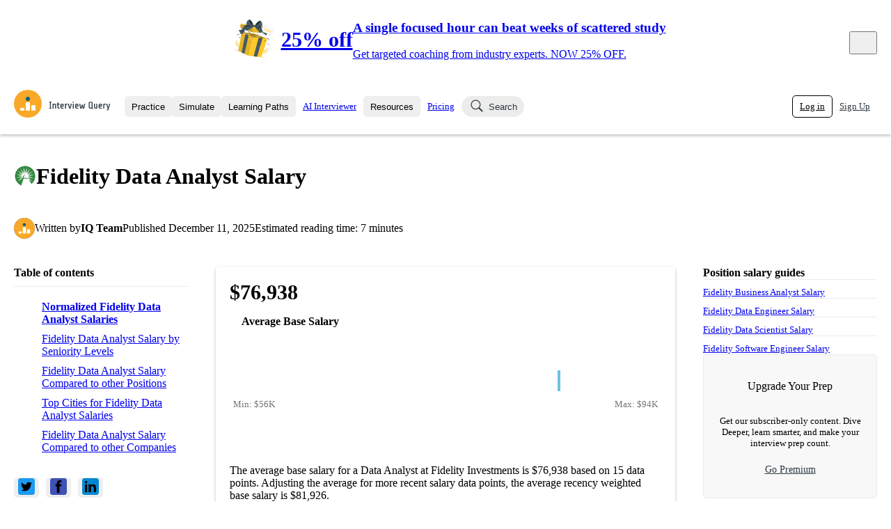

--- FILE ---
content_type: text/html; charset=utf-8
request_url: https://www.interviewquery.com/salaries/fidelity-data-analyst-salary
body_size: 92019
content:
<!DOCTYPE html><html lang="en"><head><meta charSet="utf-8"/><meta name="viewport" content="width=device-width"/><script type="application/ld+json">{"@context":"https://schema.org","@type":"Article","headline":"Fidelity Data Analyst Salary","description":"The typical average Fidelity Data Analyst Salary is $76,938. The estimated average total compensation is $0.","url":"https://www.interviewquery.com/salaries/fidelity-data-analyst-salary","datePublished":"2022-03-24T23:15:27Z","dateModified":"2025-12-11T17:26:09Z","publisher":{"@type":"Organization","name":"Interview Query","logo":{"@type":"ImageObject","url":"https://d7d33nal7kx3h.cloudfront.net/production/img/logo.svg","width":"48px","height":"48px"}},"author":{"@type":"Person","name":"Interview Query Team","image":{"@type":"ImageObject","url":"https://d7d33nal7kx3h.cloudfront.net/production/img/logo.svg","width":"48px","height":"48px"}}}</script><title>Fidelity Data Analyst Salary</title><meta name="description" content="The typical average Fidelity Data Analyst Salary is $76,938. The estimated average total compensation is $0."/><meta name="keywords" content=""/><meta property="og:type" content="website"/><meta property="og:site_name" content="Interview Query"/><meta property="og:title" content="Fidelity Data Analyst Salary"/><meta property="og:description" content="The typical average Fidelity Data Analyst Salary is $76,938. The estimated average total compensation is $0."/><meta property="og:image" content=""/><meta property="og:url" content="https://www.interviewquery.com/salaries/fidelity-data-analyst-salary"/><meta property="fb:app_id" content="375561154146894"/><meta name="twitter:card" content="summary_large_image"/><meta name="twitter:title" content="Fidelity Data Analyst Salary"/><meta name="twitter:description" content="The typical average Fidelity Data Analyst Salary is $76,938. The estimated average total compensation is $0."/><meta name="twitter:image:src" content=""/><link rel="canonical" href="https://www.interviewquery.com/salaries/fidelity-data-analyst-salary"/><meta name="article:published_time" content="2022-03-24T23:15:27Z"/><meta name="article:modified_time" content="2025-12-11T17:26:09Z"/><script type="application/ld+json">{"@context":"https://schema.org","@type":"Occupation","name":"Data Analyst","mainEntityOfPage":{"@type":"WebPage","name":"Fidelity Data Analyst Salary","lastReviewed":"2022-03-23T00:00:00-00:00"},"estimatedSalary":[{"@type":"MonetaryAmountDistribution","name":"base","currency":"USD","duration":"P1Y","median":84531,"percentile25":63918,"percentile75":86663,"percentile10":55848.4,"percentile90":93539.6}],"occupationLocation":{"@type":"Country","name":"US"},"hiringOrganization":{"@type":"Organization","name":"Fidelity Investments"}}</script><meta name="next-head-count" content="21"/><link rel="icon" href="https://d7d33nal7kx3h.cloudfront.net/production/favicon.png" sizes="any" type="image/png"/><link rel="preconnect" href="https://fonts.gstatic.com" crossorigin="anonymous"/><link rel="preconnect" href="https://d7d33nal7kx3h.cloudfront.net/production" crossorigin="anonymous"/><link rel="preload" href="https://d7d33nal7kx3h.cloudfront.net/production/_next/static/css/6b699ca87c0f6a0a.css" as="style"/><link rel="stylesheet" href="https://d7d33nal7kx3h.cloudfront.net/production/_next/static/css/6b699ca87c0f6a0a.css" data-n-g=""/><link rel="preload" href="https://d7d33nal7kx3h.cloudfront.net/production/_next/static/css/21d5ed1ef783394b.css" as="style"/><link rel="stylesheet" href="https://d7d33nal7kx3h.cloudfront.net/production/_next/static/css/21d5ed1ef783394b.css" data-n-p=""/><link rel="preload" href="https://d7d33nal7kx3h.cloudfront.net/production/_next/static/css/c198a58753762edb.css" as="style"/><link rel="stylesheet" href="https://d7d33nal7kx3h.cloudfront.net/production/_next/static/css/c198a58753762edb.css" data-n-p=""/><link rel="preload" href="https://d7d33nal7kx3h.cloudfront.net/production/_next/static/css/23877f234f71cc4a.css" as="style"/><link rel="stylesheet" href="https://d7d33nal7kx3h.cloudfront.net/production/_next/static/css/23877f234f71cc4a.css" data-n-p=""/><noscript data-n-css=""></noscript><script defer="" nomodule="" src="https://d7d33nal7kx3h.cloudfront.net/production/_next/static/chunks/polyfills-c67a75d1b6f99dc8.js"></script><script src="https://d7d33nal7kx3h.cloudfront.net/production/_next/static/chunks/webpack-d2b7695c46d159c6.js" defer=""></script><script src="https://d7d33nal7kx3h.cloudfront.net/production/_next/static/chunks/framework-b8d05de00210eb46.js" defer=""></script><script src="https://d7d33nal7kx3h.cloudfront.net/production/_next/static/chunks/main-20ace23e126332ed.js" defer=""></script><script src="https://d7d33nal7kx3h.cloudfront.net/production/_next/static/chunks/pages/_app-830ada6bd67acc28.js" defer=""></script><script src="https://d7d33nal7kx3h.cloudfront.net/production/_next/static/chunks/812cee03-97ac1a35293a7d3d.js" defer=""></script><script src="https://d7d33nal7kx3h.cloudfront.net/production/_next/static/chunks/5675-42f55a033ec94591.js" defer=""></script><script src="https://d7d33nal7kx3h.cloudfront.net/production/_next/static/chunks/6971-fd8ec218ad290a27.js" defer=""></script><script src="https://d7d33nal7kx3h.cloudfront.net/production/_next/static/chunks/1901-915233f7dca30101.js" defer=""></script><script src="https://d7d33nal7kx3h.cloudfront.net/production/_next/static/chunks/3808-a2ebdf901836c5b0.js" defer=""></script><script src="https://d7d33nal7kx3h.cloudfront.net/production/_next/static/chunks/9025-7cead1faa1dbeefe.js" defer=""></script><script src="https://d7d33nal7kx3h.cloudfront.net/production/_next/static/chunks/2638-ef684cc2bef4ecf3.js" defer=""></script><script src="https://d7d33nal7kx3h.cloudfront.net/production/_next/static/chunks/852-783186537795f7a8.js" defer=""></script><script src="https://d7d33nal7kx3h.cloudfront.net/production/_next/static/chunks/5723-69954702bad54333.js" defer=""></script><script src="https://d7d33nal7kx3h.cloudfront.net/production/_next/static/chunks/8960-5bcfd767bc81bbb7.js" defer=""></script><script src="https://d7d33nal7kx3h.cloudfront.net/production/_next/static/chunks/8231-dc8785e4587bd3cc.js" defer=""></script><script src="https://d7d33nal7kx3h.cloudfront.net/production/_next/static/chunks/1166-80c638b36afb2cbd.js" defer=""></script><script src="https://d7d33nal7kx3h.cloudfront.net/production/_next/static/chunks/7795-995447efb731edf1.js" defer=""></script><script src="https://d7d33nal7kx3h.cloudfront.net/production/_next/static/chunks/4836-3550c190176ad682.js" defer=""></script><script src="https://d7d33nal7kx3h.cloudfront.net/production/_next/static/chunks/6332-2c350104095e51f3.js" defer=""></script><script src="https://d7d33nal7kx3h.cloudfront.net/production/_next/static/chunks/4378-17320be67f567d2d.js" defer=""></script><script src="https://d7d33nal7kx3h.cloudfront.net/production/_next/static/chunks/9142-5a3c74e3e850925c.js" defer=""></script><script src="https://d7d33nal7kx3h.cloudfront.net/production/_next/static/chunks/1794-d74c503df581d7e6.js" defer=""></script><script src="https://d7d33nal7kx3h.cloudfront.net/production/_next/static/chunks/3292-f609aff381946cc2.js" defer=""></script><script src="https://d7d33nal7kx3h.cloudfront.net/production/_next/static/chunks/pages/salaries/%5Bslug%5D-f560c55de7f437b2.js" defer=""></script><script src="https://d7d33nal7kx3h.cloudfront.net/production/_next/static/TCw7RzZq46QIJOnDkNNAM/_buildManifest.js" defer=""></script><script src="https://d7d33nal7kx3h.cloudfront.net/production/_next/static/TCw7RzZq46QIJOnDkNNAM/_ssgManifest.js" defer=""></script></head><body><div id="__next"><div class="v1"><div class="page_container_white__xQiXl"><div class="header_container__azfic header_sticky__rX_E4"><header class="header_header__gul8h"><div class="header_logoContainer__kbQaT"><div class="header_logoContent__mdqEd"><a href="/"><div class="logo_logo__rCNnp"><img src="https://d7d33nal7kx3h.cloudfront.net/production/img/logo.svg" width="139" height="40" alt="Interview Query"/></div></a></div></div><nav class="nav_mainNav___TbRp"><div id="practice_nav_parent" class="dropdown_container__sXpTG"><button class="button_button__gKKlC button_inline__x6ymw button_sm__gbXek button_colorOnHover__8AbOE button_greyLighter__NJgzc" type="button"><div class="button_inner__6ximl button_center__HXCC_">Practice</div></button><div><div class="dropdown_container_dropdown__PCrVl dropdown_container_left___r29H"><div id="practice_nav"><a href="/questions" id="interview_questions_nav" class="nav_link_navLink__rbn5h"><div class="nav_link_icon__507xi"><svg width="24" height="24" viewBox="0 0 24 24" fill="none" xmlns="http://www.w3.org/2000/svg"><path fill-rule="evenodd" clip-rule="evenodd" d="M16.6001 13.8C16.0478 13.8 15.6001 13.3523 15.6001 12.8L15.6001 4C15.6001 3.44772 16.0478 3 16.6001 3H20.0001C20.5524 3 21.0001 3.44771 21.0001 4V12.8C21.0001 13.3523 20.5524 13.8 20.0001 13.8L16.6001 13.8ZM4 13.8C3.44772 13.8 3 13.3523 3 12.8V7.6C3 7.04771 3.44772 6.6 4 6.6L11.9 6.6C12.4523 6.6 12.9 7.04771 12.9 7.6L12.9 12.8C12.9 13.3523 12.4523 13.8 11.9 13.8L4 13.8ZM8.3999 20C8.3999 20.5523 8.84762 21 9.3999 21L19.0999 21C19.6522 21 20.0999 20.5523 20.0999 20V17.5C20.0999 16.9477 19.6522 16.5 19.0999 16.5L9.3999 16.5C8.84762 16.5 8.3999 16.9477 8.3999 17.5L8.3999 20Z" fill="var(--iq-blue)"></path></svg></div><div class="nav_link_content__ti_Gy"><div class="nav_link_label__2WrTN">Interview Questions</div>Practice data science interview questions asked in actual interviews from top companies.</div></a><a href="/challenges" id="challenges_nav" class="nav_link_navLink__rbn5h"><div class="nav_link_icon__507xi"><svg role="img" aria-label="Gauge Icon" width="24" height="24" viewBox="0 0 24 24" fill="none" xmlns="http://www.w3.org/2000/svg"><path fill-rule="evenodd" clip-rule="evenodd" d="M11.3924 6C7.44639 6.29232 4.29252 9.44606 4 13.392H5.58105C5.91242 13.392 6.18105 13.6607 6.18105 13.992C6.18105 14.3234 5.91242 14.592 5.58105 14.592H4.00015C4.11748 16.1642 4.6919 17.612 5.5887 18.8006H18.3954C19.2922 17.612 19.8666 16.1642 19.9839 14.592H18.4038C18.0724 14.592 17.8038 14.3234 17.8038 13.992C17.8038 13.6607 18.0724 13.392 18.4038 13.392H19.9841C19.6916 9.4463 16.5381 6.29271 12.5924 6.00005V7.58066C12.5924 7.91204 12.3238 8.18066 11.9924 8.18066C11.661 8.18066 11.3924 7.91204 11.3924 7.58066V6ZM9.25518 10.4116C9.04818 10.1528 8.6706 10.1108 8.41184 10.3179C8.15309 10.5249 8.11113 10.9024 8.31814 11.1612L10.7324 14.1791C10.6418 14.3646 10.5909 14.5731 10.5909 14.7935C10.5909 15.5675 11.2184 16.1949 11.9923 16.1949C12.7663 16.1949 13.3938 15.5675 13.3938 14.7935C13.3938 14.0195 12.7663 13.3921 11.9923 13.3921C11.8812 13.3921 11.7731 13.405 11.6695 13.4295L9.25518 10.4116Z" fill="var(--iq-blue)"></path></svg></div><div class="nav_link_content__ti_Gy"><div class="nav_link_label__2WrTN">Challenges</div>Test your wit against other users and see how your skills compare.</div></a><a href="/takehomes" id="takehomes_nav" class="nav_link_navLink__rbn5h"><div class="nav_link_icon__507xi"><svg width="24" height="24" viewBox="0 0 24 24" fill="none" xmlns="http://www.w3.org/2000/svg"><path fill-rule="evenodd" clip-rule="evenodd" d="M16.0971 6.1534H17.6505C18.0777 6.1534 18.4272 6.50291 18.4272 6.9301V19.3573C18.4272 19.7845 18.0777 20.134 17.6505 20.134H6.7767C6.34951 20.134 6 19.7845 6 19.3573V6.9301C6 6.50291 6.34951 6.1534 6.7767 6.1534H8.3301M12.0368 5.3767C12.0368 5.28089 12.1177 5.2 12.2135 5.2C12.3093 5.2 12.3902 5.28089 12.3902 5.3767V5.5534H12.0368V5.3767ZM10.8368 5.5534V5.3767C10.8368 4.61814 11.455 4 12.2135 4C12.9721 4 13.5902 4.61814 13.5902 5.3767V5.5534H14.5436C14.875 5.5534 15.1436 5.82203 15.1436 6.1534V6.9301C15.1436 7.26147 14.875 7.5301 14.5436 7.5301H13.5902H12.9902H11.4368H10.8368H9.88341C9.55204 7.5301 9.28341 7.26147 9.28341 6.9301V6.1534C9.28341 5.82203 9.55204 5.5534 9.88341 5.5534H10.8368Z" fill="var(--iq-blue)"></path></svg></div><div class="nav_link_content__ti_Gy"><div class="nav_link_label__2WrTN">Takehomes</div>Jumpstart your projects in a step-by-step fashion through takehomes from top tech companies.</div></a></div></div></div></div><div id="simulate_nav_parent" class="dropdown_container__sXpTG"><button class="button_button__gKKlC button_inline__x6ymw button_sm__gbXek button_colorOnHover__8AbOE button_greyLighter__NJgzc" type="button"><div class="button_inner__6ximl button_center__HXCC_">Simulate</div></button><div><div class="dropdown_container_dropdown__PCrVl dropdown_container_left___r29H"><a href="/mock-interviews" id="mock_interviews_nav" class="nav_link_navLink__rbn5h"><div class="nav_link_icon__507xi"><svg width="24" height="24" viewBox="0 0 24 24" fill="none" xmlns="http://www.w3.org/2000/svg"><path d="M8 8C8 7.56 8.36 7.2 8.8 7.2H16V4.8C16 4.36 15.64 4 15.2 4H4.8C4.36 4 4 4.36 4 4.8V12C4 12.44 4.36 12.8 4.8 12.8H8V8Z" fill="var(--iq-blue)" stroke="white" stroke-width="1.2" stroke-miterlimit="10" stroke-linecap="round" stroke-linejoin="round"></path><path fill-rule="evenodd" clip-rule="evenodd" d="M8 15.2V8.00001C8 7.56001 8.36 7.20001 8.8 7.20001H19.2C19.64 7.20001 20 7.56001 20 8.00001V19.2L16.8 16H8.8C8.36 16 8 15.64 8 15.2ZM12.2 10.4C12.2 10.0686 12.4686 9.79998 12.8 9.79998H16.8C17.1313 9.79998 17.4 10.0686 17.4 10.4C17.4 10.7313 17.1313 11 16.8 11H12.8C12.4686 11 12.2 10.7313 12.2 10.4ZM10.6 12.8C10.6 12.4686 10.8686 12.2 11.2 12.2H16.8C17.1313 12.2 17.4 12.4686 17.4 12.8C17.4 13.1313 17.1313 13.4 16.8 13.4H11.2C10.8686 13.4 10.6 13.1313 10.6 12.8Z" fill="var(--iq-blue)"></path></svg></div><div class="nav_link_content__ti_Gy"><div class="nav_link_label__2WrTN">Mock Interviews</div>Hone your interviewing skills with your peers with mock interview sessions.</div></a><a href="/coaching" id="coaching_nav" class="nav_link_navLink__rbn5h"><div class="nav_link_icon__507xi"><svg width="24" height="24" viewBox="0 0 24 24" fill="none" xmlns="http://www.w3.org/2000/svg"><path fill-rule="evenodd" clip-rule="evenodd" d="M16 11c1.66 0 2.99-1.34 2.99-3S17.66 5 16 5c-1.66 0-3 1.34-3 3s1.34 3 3 3zm-8 0c1.66 0 2.99-1.34 2.99-3S9.66 5 8 5C6.34 5 5 6.34 5 8s1.34 3 3 3zm0 2c-2.33 0-7 1.17-7 3.5V19h14v-2.5c0-2.33-4.67-3.5-7-3.5zm8 0c-.29 0-.62.02-.97.05 1.16.84 1.97 1.97 1.97 3.45V19h6v-2.5c0-2.33-4.67-3.5-7-3.5z" fill="var(--iq-blue)"></path></svg></div><div class="nav_link_content__ti_Gy"><div class="nav_link_label__2WrTN">Coaching</div>Connect with our curated list of top industry professionals and ace your next data science interview!</div></a></div></div></div><div id="courses_parent" class="dropdown_container__sXpTG"><button class="button_button__gKKlC button_inline__x6ymw button_sm__gbXek button_colorOnHover__8AbOE button_greyLighter__NJgzc" type="button"><div class="button_inner__6ximl button_center__HXCC_">Learning Paths</div></button><div><div class="dropdown_container_dropdown__PCrVl dropdown_container_left___r29H"><a href="/learning-paths" class="nav_link_navLink__rbn5h"><div class="nav_link_icon__507xi"><svg width="24" height="24" viewBox="0 0 24 24" fill="none" xmlns="http://www.w3.org/2000/svg"><path fill-rule="evenodd" clip-rule="evenodd" d="M12 19.4H4.8C4.36 19.4 4 19.04 4 18.6V5.8C4 5.36 4.36 5 4.8 5H12H19.2C19.64 5 20 5.36 20 5.8V18.6C20 19.04 19.64 19.4 19.2 19.4H12ZM5.5999 9.6H10.3999V8.4H5.5999V9.6ZM5.5999 12.8H10.3999V11.6H5.5999V12.8ZM10.3999 16H5.5999V14.8H10.3999V16ZM13.5999 12.8H18.3999V11.6H13.5999V12.8ZM18.3999 9.6H13.5999V8.4H18.3999V9.6Z" fill="var(--iq-green)"></path></svg></div><div class="nav_link_content__ti_Gy"><div class="nav_link_label__2WrTN">All Learning Paths</div>Explore different learning paths to help you prepare for your next interview.</div></a><div class="nav_learningPathsSpinner__Zt4QQ"><div class="spinner_container__GGL_n"><div class="spinner_spinner__S_6X2 spinner_sm__CjdK1"></div><div class="spinner_text__l9o4Z">Loading learning paths</div></div></div></div></div></div><div class="dropdown_container__sXpTG"><a class="button_button__gKKlC button_inline__x6ymw button_sm__gbXek button_colorOnHover__8AbOE button_greyLighter__NJgzc" type="button" rel="" href="/ai-interview"><div class="button_inner__6ximl button_center__HXCC_">AI Interviewer</div></a></div><div class="dropdown_container__sXpTG"><button class="button_button__gKKlC button_inline__x6ymw button_sm__gbXek button_colorOnHover__8AbOE button_greyLighter__NJgzc" type="button"><div class="button_inner__6ximl button_center__HXCC_">Resources</div></button><div><div class="dropdown_container_dropdown__PCrVl dropdown_container_left___r29H"><a href="/blog" class="nav_link_navLink__rbn5h"><div class="nav_link_icon__507xi"><svg width="24" height="24" viewBox="0 0 24 24" fill="none" xmlns="http://www.w3.org/2000/svg"><path fill-rule="evenodd" clip-rule="evenodd" d="M19.76 7.76L16.232 4.232C16.088 4.088 15.88 4 15.672 4H4.8C4.36 4 4 4.36 4 4.8V19.2C4 19.64 4.36 20 4.8 20H19.2C19.64 20 20 19.64 20 19.2V8.328C20 8.12 19.912 7.912 19.76 7.76ZM7.4 7.99999C7.4 7.66862 7.66863 7.39999 8 7.39999H13.6C13.9314 7.39999 14.2 7.66862 14.2 7.99999C14.2 8.33136 13.9314 8.59999 13.6 8.59999H8C7.66863 8.59999 7.4 8.33136 7.4 7.99999ZM8 11.4C7.66863 11.4 7.4 11.6686 7.4 12C7.4 12.3314 7.66863 12.6 8 12.6H16C16.3314 12.6 16.6 12.3314 16.6 12C16.6 11.6686 16.3314 11.4 16 11.4H8ZM8 15.4C7.66863 15.4 7.4 15.6686 7.4 16C7.4 16.3314 7.66863 16.6 8 16.6H16C16.3314 16.6 16.6 16.3314 16.6 16C16.6 15.6686 16.3314 15.4 16 15.4H8Z" fill="var(--iq-blue)"></path></svg></div><div class="nav_link_content__ti_Gy"><div class="nav_link_label__2WrTN">Blog</div>Keep up-to-date with industry trends and must-knows, or read interesting data science topics with Interview Query blogs.</div></a><a href="/companies" class="nav_link_navLink__rbn5h"><div class="nav_link_icon__507xi"><svg width="24" height="24" viewBox="0 0 24 24" fill="none" xmlns="http://www.w3.org/2000/svg"><path fill-rule="evenodd" clip-rule="evenodd" d="M12 19.4H4.8C4.36 19.4 4 19.04 4 18.6V5.8C4 5.36 4.36 5 4.8 5H12H19.2C19.64 5 20 5.36 20 5.8V18.6C20 19.04 19.64 19.4 19.2 19.4H12ZM5.5999 9.6H10.3999V8.4H5.5999V9.6ZM5.5999 12.8H10.3999V11.6H5.5999V12.8ZM10.3999 16H5.5999V14.8H10.3999V16ZM13.5999 12.8H18.3999V11.6H13.5999V12.8ZM18.3999 9.6H13.5999V8.4H18.3999V9.6Z" fill="var(--iq-blue)"></path></svg></div><div class="nav_link_content__ti_Gy"><div class="nav_link_label__2WrTN">Company Interview Guides</div>Read in-depth interview guides, know the interview process, or learn new interview tips for top data companies.</div></a><a href="/salaries" class="nav_link_navLink__rbn5h"><div class="nav_link_icon__507xi"><svg width="24" height="24" viewBox="0 0 24 24" fill="none" xmlns="http://www.w3.org/2000/svg"><path fill-rule="evenodd" clip-rule="evenodd" d="M20 4V22L18 20.2L16 22L14 20.2L12 22L10 20.2L8 22L6 20.2L4 22V4H20ZM6.5 8.20894H17.9V7.00894H6.5V8.20894ZM15.6496 10.4767C15.6496 10.1453 15.381 9.87668 15.0496 9.87668C14.7182 9.87668 14.4496 10.1453 14.4496 10.4767V10.961C14.0391 11.0931 13.6672 11.3294 13.3916 11.6607L13.3909 11.6617C13.3522 11.7084 13.1877 11.91 13.0651 12.2044C12.9427 12.4986 12.84 12.9409 13.0127 13.4226L13.0127 13.4226L13.0141 13.4264C13.2237 13.9989 13.7147 14.2989 14.1057 14.5378L14.1456 14.5622C14.4265 14.7372 14.6163 14.8147 14.8144 14.8924L14.8427 14.9035C15.0126 14.97 15.1999 15.0433 15.5144 15.2056C15.859 15.3858 16.032 15.5065 16.1165 15.5767C16.1569 15.6103 16.1735 15.6294 16.1778 15.6346L16.1783 15.6352L16.1789 15.6359C16.2111 15.706 16.2191 15.7807 16.213 15.8551C16.2068 15.9312 16.1871 15.9893 16.1801 16.0087C16.1385 16.1138 16.054 16.2077 15.9281 16.2935C15.8114 16.373 15.696 16.4223 15.5901 16.4676L15.5534 16.4833L15.5534 16.4832L15.5461 16.4865C15.5466 16.4863 15.5469 16.4861 15.5469 16.4861C15.547 16.486 15.5469 16.486 15.5466 16.4861L15.5426 16.4875C15.5159 16.4967 15.3694 16.5474 15.1595 16.5686C15.1239 16.562 15.0872 16.5585 15.0496 16.5585C14.9996 16.5585 14.9509 16.5647 14.9045 16.5762C14.7317 16.5685 14.5481 16.5331 14.37 16.451L14.3694 16.4508C14.0917 16.3232 13.9398 16.1367 13.8631 16.0399C13.7848 15.9212 13.7433 15.8179 13.7195 15.7463C13.6153 15.4317 13.2759 15.2612 12.9613 15.3654C12.6467 15.4696 12.4762 15.8091 12.5804 16.1236C12.6316 16.2781 12.7203 16.4936 12.8818 16.7312C12.8902 16.7435 12.899 16.7555 12.9083 16.7672L12.9208 16.783C13.0177 16.9062 13.3186 17.2885 13.8683 17.5411C14.0654 17.6319 14.2615 17.6912 14.4496 17.7277V18.124C14.4496 18.4554 14.7182 18.724 15.0496 18.724C15.381 18.724 15.6496 18.4554 15.6496 18.124V17.7023C15.8307 17.6612 15.9647 17.6131 16.0303 17.5845L16.0418 17.5796L16.0627 17.571L16.063 17.5709C16.2727 17.4847 17.0138 17.1802 17.3006 16.438L17.3007 16.438L17.3032 16.4312C17.3404 16.3314 17.5709 15.7102 17.2352 15.0652C17.2299 15.055 17.2242 15.0449 17.2183 15.035C17.0803 14.8035 16.8462 14.5477 16.0689 14.1414L16.0663 14.14C15.6959 13.9488 15.4634 13.8578 15.28 13.786L15.28 13.786L15.2524 13.7752C15.0852 13.7096 14.9715 13.6631 14.7786 13.5427L14.7786 13.5427L14.7744 13.5401C14.2998 13.2495 14.1908 13.1482 14.1416 13.0158C14.1061 12.9149 14.1176 12.7986 14.1729 12.6657C14.2278 12.5341 14.3043 12.4401 14.3147 12.4275C14.5488 12.1464 15.0133 11.9714 15.4908 12.0606C15.955 12.1474 16.2766 12.4575 16.3711 12.8043C16.4582 13.124 16.788 13.3126 17.1077 13.2255C17.4274 13.1384 17.616 12.8086 17.5289 12.4888C17.3004 11.6503 16.5769 11.0428 15.7112 10.881C15.6907 10.8772 15.6702 10.8736 15.6496 10.8703V10.4767ZM11.25 11.0767H6.5V9.87667H11.25V11.0767ZM6.5 17.7681H11.25V16.5681H6.5V17.7681ZM10.3 13.9444H6.5V12.7444H10.3V13.9444Z" fill="var(--iq-blue)"></path></svg></div><div class="nav_link_content__ti_Gy"><div class="nav_link_label__2WrTN">Salaries</div>View salaries based on location, company, and seniority.</div></a><a href="/jobs" class="nav_link_navLink__rbn5h"><div class="nav_link_icon__507xi"><svg width="24" height="24" viewBox="0 0 24 24" fill="none" xmlns="http://www.w3.org/2000/svg"><path fill-rule="evenodd" clip-rule="evenodd" d="M20 4V22L18 20.2L16 22L14 20.2L12 22L10 20.2L8 22L6 20.2L4 22V4H20ZM6.5 8.20894H17.9V7.00894H6.5V8.20894ZM15.6496 10.4767C15.6496 10.1453 15.381 9.87668 15.0496 9.87668C14.7182 9.87668 14.4496 10.1453 14.4496 10.4767V10.961C14.0391 11.0931 13.6672 11.3294 13.3916 11.6607L13.3909 11.6617C13.3522 11.7084 13.1877 11.91 13.0651 12.2044C12.9427 12.4986 12.84 12.9409 13.0127 13.4226L13.0127 13.4226L13.0141 13.4264C13.2237 13.9989 13.7147 14.2989 14.1057 14.5378L14.1456 14.5622C14.4265 14.7372 14.6163 14.8147 14.8144 14.8924L14.8427 14.9035C15.0126 14.97 15.1999 15.0433 15.5144 15.2056C15.859 15.3858 16.032 15.5065 16.1165 15.5767C16.1569 15.6103 16.1735 15.6294 16.1778 15.6346L16.1783 15.6352L16.1789 15.6359C16.2111 15.706 16.2191 15.7807 16.213 15.8551C16.2068 15.9312 16.1871 15.9893 16.1801 16.0087C16.1385 16.1138 16.054 16.2077 15.9281 16.2935C15.8114 16.373 15.696 16.4223 15.5901 16.4676L15.5534 16.4833L15.5534 16.4832L15.5461 16.4865C15.5466 16.4863 15.5469 16.4861 15.5469 16.4861C15.547 16.486 15.5469 16.486 15.5466 16.4861L15.5426 16.4875C15.5159 16.4967 15.3694 16.5474 15.1595 16.5686C15.1239 16.562 15.0872 16.5585 15.0496 16.5585C14.9996 16.5585 14.9509 16.5647 14.9045 16.5762C14.7317 16.5685 14.5481 16.5331 14.37 16.451L14.3694 16.4508C14.0917 16.3232 13.9398 16.1367 13.8631 16.0399C13.7848 15.9212 13.7433 15.8179 13.7195 15.7463C13.6153 15.4317 13.2759 15.2612 12.9613 15.3654C12.6467 15.4696 12.4762 15.8091 12.5804 16.1236C12.6316 16.2781 12.7203 16.4936 12.8818 16.7312C12.8902 16.7435 12.899 16.7555 12.9083 16.7672L12.9208 16.783C13.0177 16.9062 13.3186 17.2885 13.8683 17.5411C14.0654 17.6319 14.2615 17.6912 14.4496 17.7277V18.124C14.4496 18.4554 14.7182 18.724 15.0496 18.724C15.381 18.724 15.6496 18.4554 15.6496 18.124V17.7023C15.8307 17.6612 15.9647 17.6131 16.0303 17.5845L16.0418 17.5796L16.0627 17.571L16.063 17.5709C16.2727 17.4847 17.0138 17.1802 17.3006 16.438L17.3007 16.438L17.3032 16.4312C17.3404 16.3314 17.5709 15.7102 17.2352 15.0652C17.2299 15.055 17.2242 15.0449 17.2183 15.035C17.0803 14.8035 16.8462 14.5477 16.0689 14.1414L16.0663 14.14C15.6959 13.9488 15.4634 13.8578 15.28 13.786L15.28 13.786L15.2524 13.7752C15.0852 13.7096 14.9715 13.6631 14.7786 13.5427L14.7786 13.5427L14.7744 13.5401C14.2998 13.2495 14.1908 13.1482 14.1416 13.0158C14.1061 12.9149 14.1176 12.7986 14.1729 12.6657C14.2278 12.5341 14.3043 12.4401 14.3147 12.4275C14.5488 12.1464 15.0133 11.9714 15.4908 12.0606C15.955 12.1474 16.2766 12.4575 16.3711 12.8043C16.4582 13.124 16.788 13.3126 17.1077 13.2255C17.4274 13.1384 17.616 12.8086 17.5289 12.4888C17.3004 11.6503 16.5769 11.0428 15.7112 10.881C15.6907 10.8772 15.6702 10.8736 15.6496 10.8703V10.4767ZM11.25 11.0767H6.5V9.87667H11.25V11.0767ZM6.5 17.7681H11.25V16.5681H6.5V17.7681ZM10.3 13.9444H6.5V12.7444H10.3V13.9444Z" fill="var(--iq-blue)"></path></svg></div><div class="nav_link_content__ti_Gy"><div class="nav_link_label__2WrTN">Job Board</div>Find your next dream job on our data science job board.</div></a></div></div></div><div class="dropdown_container__sXpTG"><a class="button_button__gKKlC button_inline__x6ymw button_sm__gbXek button_colorOnHover__8AbOE button_greyLighter__NJgzc" type="button" rel="" href="/pricing"><div class="button_inner__6ximl button_center__HXCC_">Pricing</div></a></div><button class="button_button__gKKlC button_inline__x6ymw button_sm__gbXek button_fill__df0G5 button_greyLight__Uphvq button_rounded__ElV6p" type="button"><div class="button_inner__6ximl button_spaceBetween__5lhrz button_leftIcon__SCNTl"><svg width="24" height="24" viewBox="0 0 24 24" fill="none" xmlns="http://www.w3.org/2000/svg"><path d="M15.198 14.6312L14.6324 15.1969L19.4344 20L20 19.4343L15.198 14.6312Z" stroke="var(--iq-grey-dark)" stroke-width="1.2" stroke-linecap="round" stroke-linejoin="round"></path><path d="M10.3991 16.8012C13.9332 16.8012 16.7982 13.9356 16.7982 10.4006C16.7982 6.86566 13.9332 4 10.3991 4C6.86496 4 4 6.86566 4 10.4006C4 13.9356 6.86496 16.8012 10.3991 16.8012Z" stroke="var(--iq-grey-dark)" stroke-width="1.2" stroke-linecap="round" stroke-linejoin="round"></path></svg>Search</div></button></nav><nav class="nav_userNav__rbwxx"></nav></header></div><div class="page_container_noHeaderGap__q3SoO page_container_fixedHeight__i1oAx page_container_fullWidthWithPadding__24ZLi"><div class="header_container__q6aAe"><div class="header_header__28fsl"><div class="header_subheader__b9rG6"><div class="image_block_imageContainer__vKIaq"><img src="https://cdn.brandfetch.io/fidelity.com?c=1idvO3y7zFCQvl4O4eh" width="auto" height="32" alt="" loading="lazy"/></div><h1>Fidelity Data Analyst Salary</h1></div><div class="header_metadata__Y0z9s"><div class="author_root__EESQ8"><div class="profile_image_container__9Xg4o profile_image_md__8On5x"><img src="https://www.interviewquery.com/favicon.svg" alt="IQ Team" loading="lazy"/></div>Written<!-- --> by <strong>IQ Team</strong><div class="author_popup__LeWVq"><strong>IQ Team</strong></div></div><div>Published <!-- -->December 11, 2025</div><div>Estimated reading time: <!-- -->7<!-- --> minutes</div></div></div></div><div class="layout_body__Am64Q"><div class="layout_sidebar__sOtyK"><div style="top:20px;z-index:calc(var(--iq-z-index-sticky) + 0)" class="sticky_sticky__ijZEX"><div class="table_of_contents_title__T_4MI">Table of contents</div><ul><div class="table_of_contents_item__bWKE1"><a href="#normalized-fidelity-data-analyst-salaries">Normalized Fidelity Data Analyst Salaries</a></div><div class="table_of_contents_item__bWKE1"><a href="#fidelity-data-analyst-salary-by-seniority-levels">Fidelity Data Analyst Salary by Seniority Levels</a></div><div class="table_of_contents_item__bWKE1"><a href="#fidelity-data-analyst-salary-compared-to-other-positions">Fidelity Data Analyst Salary Compared to other Positions</a></div><div class="table_of_contents_item__bWKE1"><a href="#top-cities-for-fidelity-data-analyst-salaries">Top Cities for Fidelity Data Analyst Salaries</a></div><div class="table_of_contents_item__bWKE1"><a href="#fidelity-data-analyst-salary-compared-to-other-companies">Fidelity Data Analyst Salary Compared to other Companies</a></div></ul><br/><div class="sharing_buttons_container__Qtu6q"><button class="button_button__gKKlC button_inline__x6ymw button_md__Rhx_O button_icon__mF6yU button_orange__kgblN" type="button" title="Share on Twitter"><svg xmlns="http://www.w3.org/2000/svg" viewBox="0 0 24 24" width="24" height="24"><path fill="#1D9BF0" d="M 24,20.666667 C 24,22.508 22.508,24 20.666667,24 H 3.3333333 C 1.4926667,24 0,22.508 0,20.666667 V 3.3333333 C 0,1.492 1.4926667,0 3.3333333,0 H 20.666667 C 22.508,0 24,1.492 24,3.3333333 Z"></path><path fill="var(--iq-white)" d="M 19.903303,7.0980149 C 19.321521,7.3563823 18.696576,7.5302485 18.040627,7.6086703 18.710558,7.2074412 19.224253,6.5721615 19.466206,5.8146891 18.840046,6.1861306 18.145798,6.456049 17.406564,6.6019499 16.815055,5.9715342 15.972473,5.5776 15.03992,5.5776 c -1.790942,0 -3.242662,1.452328 -3.242662,3.242661 0,0.254112 0.02918,0.502144 0.08389,0.738627 C 9.1862287,9.423929 6.7970918,8.1327006 5.1970381,6.170324 4.9186093,6.6493679 4.7587259,7.206225 4.7587259,7.8013815 c 0,1.1246575 0.5720552,2.1173965 1.4419933,2.6985705 -0.5313251,-0.01703 -1.0316458,-0.162923 -1.4687421,-0.405484 0,0.01386 0,0.02674 0,0.04073 0,1.57148 1.1173626,2.882162 2.6013021,3.179438 -0.2717414,0.07417 -0.558681,0.11368 -0.8547392,0.11368 -0.2085177,0 -0.4121724,-0.02067 -0.6097468,-0.05775 0.4127793,1.288188 1.6103878,2.226213 3.0292797,2.252355 -1.1094587,0.869937 -2.5076818,1.388496 -4.0274896,1.388496 -0.2614069,0 -0.519774,-0.01532 -0.7738864,-0.0456 1.4353072,0.919787 3.1393148,1.456583 4.9709868,1.456583 5.9649403,0 9.2258403,-4.941198 9.2258403,-9.226448 0,-0.14043 -0.0029,-0.280252 -0.0092,-0.419466 0.634064,-0.4577666 1.184234,-1.0286055 1.618899,-1.6784756 z"></path></svg></button><button class="button_button__gKKlC button_inline__x6ymw button_md__Rhx_O button_icon__mF6yU button_orange__kgblN" type="button" title="Share on Facebook"><svg viewBox="0 0 24 24" width="24" height="24"><path fill="#3F51B5" d="M 24,20.666667 C 24,22.508 22.508,24 20.666667,24 H 3.3333335 C 1.4926667,24 0,22.508 0,20.666667 V 3.3333335 C 0,1.492 1.4926667,0 3.3333335,0 H 20.666667 C 22.508,0 24,1.492 24,3.3333335 Z"></path><path fill="var(--iq-white)" d="M 15.86496,11.64 H 13.44 V 21 H 9.84 V 11.64 H 7.68 V 8.76 H 9.84 V 7.0248 C 9.84144,4.49904 10.89048,3 13.86624,3 H 16.32 V 5.88 H 14.67336 C 13.51488,5.88 13.44,6.312 13.44,7.12056 V 8.76 h 2.88 z"></path></svg></button><button class="button_button__gKKlC button_inline__x6ymw button_md__Rhx_O button_icon__mF6yU button_orange__kgblN" type="button" title="Share on LinkedIn"><svg viewBox="0 0 24 24" width="24" height="24"><path fill="#0288D1" d="M 24,20.666667 C 24,22.508 22.508,24 20.666667,24 H 3.3333334 C 1.4926667,24 0,22.508 0,20.666667 V 3.3333334 C 0,1.492 1.4926667,0 3.3333334,0 H 20.666667 C 22.508,0 24,1.492 24,3.3333334 Z"></path><path fill="var(--iq-white)" d="M 4,8.6666665 H 7.3333335 V 20 H 4 Z M 5.6566665,7.3333335 H 5.638 C 4.6433333,7.3333335 4,6.592 4,5.666 4,4.72 4.6633333,4 5.676,4 6.69,4 7.3146665,4.72 7.3333335,5.666 7.3333335,6.5913335 6.69,7.3333335 5.6566665,7.3333335 Z M 20,20 h -3.333333 v -6.066 c 0,-1.465334 -0.816667,-2.465334 -2.128,-2.465334 -1.000667,0 -1.542,0.674667 -1.804667,1.326668 C 12.638,13.028667 12.666667,13.674 12.666667,14 v 6 H 9.3333335 V 8.6666665 H 12.666667 V 10.410667 C 13.147334,9.6666665 13.9,8.6666665 15.825333,8.6666665 c 2.385333,0 4.174,1.5000005 4.174,4.8493335 z"></path></svg></button></div></div></div><div class="layout_modulesContainer__HfA0G"><a id="" class="layout_anchor__cOYHq" style="top:-20px"></a><div class="module_module__VP_Nk"><div><div class="salary_summary_container__KzIwb"><div class="salary_summary_header__x4I1k"><div class="salary_summary_align__J39dE"><div class="salary_summary_number__QzXFE">$76,938</div><div><div class="salary_summary_square__XEdf1 salary_summary_blue__NieBv"></div><p>Average Base Salary</p></div></div></div><div class="salary_summary_body__A_B5_"><div class="bar_track__rGyfb bar_trackNoSubtitle__CgvrS"><div class="bar_barContainer__6kw1b" style="left:0%;width:-67.48841506650146%"><div class="bar_bar__r__qi"><div class="bar_median__DgcNM" style="left:76.09893025427685%;margin-left:2px"></div><div class="bar_mean__mHASU" style="left:55.95311372415842%;margin-left:-2px"></div></div><div class="bar_minValueBottom__eSDt4">Min: <!-- -->$56K</div><div class="bar_maxValueBottom__UwTBl">Max: <!-- -->$94K</div><div style="visibility:hidden"><div class="tooltip_tooltip__hoCJ4"><strong>Base Salary</strong><div class="tooltip_item__QdWlH"><div class="tooltip_bullet__S8_vz" style="background:var(--iq-blue-light)"></div>Median: <!-- -->$85K</div><div class="tooltip_item__QdWlH"><div class="tooltip_bullet__S8_vz" style="background:var(--iq-orange)"></div>Mean (Average): <!-- -->$77K</div><div class="tooltip_item__QdWlH">Data points: <!-- -->15</div></div></div></div></div></div><div class="salary_summary_footer__P6vTA"><div class="text_container_container__h7h20"><div>The average base salary for a Data Analyst at Fidelity Investments is $76,938 <div class='salary_summary_greenText__7OXmd'>based on 15 data points.</div> Adjusting the average for more recent salary data points, the average recency weighted base salary is $81,926.</div></div></div><p class="salary_summary_footerViewMore__wg27Q"><a href="/interview-guides/fidelity-data-analyst">View the full <strong>Data Analyst at Fidelity Investments</strong> interview guide</a></p></div></div></div><a id="normalized-fidelity-data-analyst-salaries" class="layout_anchor__cOYHq" style="top:-20px"></a><div class="module_module__VP_Nk"><div class="module_header__oH5DS"><h2 class="module_title__r3idu">Normalized Fidelity Data Analyst Salaries</h2></div><div><div class="salary_percentile_container__xi_5_"><div><div class="radio_group_container__CGeja radio_group_horizontal__3_oJ8"><div><label class="radio_label__YfOuD radio_selected__fWxk9"><input type="radio" class="radio_input__qsJiM" checked=""/><div class="radio_circle__lOM1j"><div class="radio_innerCircle__ANoLP"></div></div><div><div>Base salary</div></div></label></div><div><label class="radio_label__YfOuD radio_disabled__7BwV1"><input type="radio" disabled="" class="radio_input__qsJiM"/><div class="radio_circle__lOM1j"><div class="radio_innerCircle__ANoLP"></div></div><div><div>Total compensation</div></div></label></div></div></div><br/><strong>Average total compensation</strong><div class="percentile_bar_container__OeOGr"><div class="percentile_bar_dot__fNAjx" style="margin-left:0;transition:margin 700ms"><div class="percentile_bar_dotTooltip__1IykT">0% - <strong>Low</strong></div></div><div class="percentile_bar_limit__kqMcK"><div class="progress_bar_track__gK8zE progress_bar_sm__pL9oP"><div class="progress_bar_progress__aOJ1I progress_bar_sm__pL9oP" style="width:100%;background:var(--iq-red)"></div></div></div><div class="percentile_bar_center__lAuhX"><div class="progress_bar_track__gK8zE progress_bar_sm__pL9oP"><div class="progress_bar_progress__aOJ1I progress_bar_sm__pL9oP" style="width:100%;background:var(--iq-orange)"></div></div><div class="percentile_bar_percentageLabel__Qc6hj"><span>15%</span><span>85%</span></div></div><div class="percentile_bar_limit__kqMcK"><div class="progress_bar_track__gK8zE progress_bar_sm__pL9oP"><div class="progress_bar_progress__aOJ1I progress_bar_sm__pL9oP" style="width:100%;background:var(--iq-green)"></div></div></div></div><strong>Cost of living</strong><div class="percentile_bar_container__OeOGr"><div class="percentile_bar_dot__fNAjx" style="margin-left:0;transition:margin 700ms"><div class="percentile_bar_dotTooltip__1IykT">0% - <strong>Low</strong></div></div><div class="percentile_bar_limit__kqMcK"><div class="progress_bar_track__gK8zE progress_bar_sm__pL9oP"><div class="progress_bar_progress__aOJ1I progress_bar_sm__pL9oP" style="width:100%;background:var(--iq-red)"></div></div></div><div class="percentile_bar_center__lAuhX"><div class="progress_bar_track__gK8zE progress_bar_sm__pL9oP"><div class="progress_bar_progress__aOJ1I progress_bar_sm__pL9oP" style="width:100%;background:var(--iq-orange)"></div></div><div class="percentile_bar_percentageLabel__Qc6hj"><span>15%</span><span>85%</span></div></div><div class="percentile_bar_limit__kqMcK"><div class="progress_bar_track__gK8zE progress_bar_sm__pL9oP"><div class="progress_bar_progress__aOJ1I progress_bar_sm__pL9oP" style="width:100%;background:var(--iq-green)"></div></div></div></div><strong>Years of experience</strong><div class="percentile_bar_container__OeOGr"><div class="percentile_bar_dot__fNAjx" style="margin-left:0;transition:margin 700ms"><div class="percentile_bar_dotTooltip__1IykT">0% - <strong>Low</strong></div></div><div class="percentile_bar_limit__kqMcK"><div class="progress_bar_track__gK8zE progress_bar_sm__pL9oP"><div class="progress_bar_progress__aOJ1I progress_bar_sm__pL9oP" style="width:100%;background:var(--iq-red)"></div></div></div><div class="percentile_bar_center__lAuhX"><div class="progress_bar_track__gK8zE progress_bar_sm__pL9oP"><div class="progress_bar_progress__aOJ1I progress_bar_sm__pL9oP" style="width:100%;background:var(--iq-orange)"></div></div><div class="percentile_bar_percentageLabel__Qc6hj"><span>15%</span><span>85%</span></div></div><div class="percentile_bar_limit__kqMcK"><div class="progress_bar_track__gK8zE progress_bar_sm__pL9oP"><div class="progress_bar_progress__aOJ1I progress_bar_sm__pL9oP" style="width:100%;background:var(--iq-green)"></div></div></div></div><br/><div class="text_container_container__h7h20"><p>The average <!-- -->base salary<!-- --> for <!-- -->Data Analyst at Fidelity Investments<!-- --> is in the top<!-- --> <!-- -->33%<!-- --> compared to all other <!-- -->companies<!-- --> salaries.</p><p>The average <!-- -->base salary<!-- --> for <!-- -->Data Analyst at Fidelity Investments<!-- --> is<!-- --> <!-- -->$76,938<!-- --> while the average<!-- --> <a href="/salaries/data-analyst-salary">Data Analyst<!-- --> <!-- -->base salary<!-- --> is<!-- --> <!-- -->$82,669</a>.</p><p>If we normalize the salaries <!-- -->at Fidelity Investments<!-- --> by the cost of living, then the average <!-- -->base salary<!-- --> for <!-- -->Data Analyst at Fidelity Investments<!-- --> is in the top<!-- --> <!-- -->64%<!-- --> compared to all other <!-- -->companies<!-- -->.</p><p>If we normalize the salaries <!-- -->at Fidelity Investments<!-- --> by the years of experience, then the average <!-- -->base salary<!-- --> for <!-- -->Data Analyst at Fidelity Investments<!-- --> is in the top<!-- --> <!-- -->0%<!-- --> compared to all other <!-- -->companies<!-- -->.</p></div></div></div></div><a id="fidelity-data-analyst-salary-by-seniority-levels" class="layout_anchor__cOYHq" style="top:-20px"></a><div class="module_module__VP_Nk"><div class="module_header__oH5DS"><h2 class="module_title__r3idu">Fidelity Data Analyst Salary by Seniority Levels</h2></div><div><div class="salary_bar_chart_container__B1lAH"><div class="toolbar_toolbar__3FnRN"><div class="text_input_wrapper__TuF0w"><span class="text_input_iconWrapper__0pgvR"><svg width="24" height="24" viewBox="0 0 24 24" fill="none" xmlns="http://www.w3.org/2000/svg"><path d="M15.198 14.6312L14.6324 15.1969L19.4344 20L20 19.4343L15.198 14.6312Z" stroke="var(--iq-grey-medium)" stroke-width="1.2" stroke-linecap="round" stroke-linejoin="round"></path><path d="M10.3991 16.8012C13.9332 16.8012 16.7982 13.9356 16.7982 10.4006C16.7982 6.86566 13.9332 4 10.3991 4C6.86496 4 4 6.86566 4 10.4006C4 13.9356 6.86496 16.8012 10.3991 16.8012Z" stroke="var(--iq-grey-medium)" stroke-width="1.2" stroke-linecap="round" stroke-linejoin="round"></path></svg></span><input placeholder="Search seniority..." type="text" autoComplete="" data-error="false" class="text_input_input__8YKga text_input_v1__lpS38 text_input_sm__UrTxk text_input_icon__4B3HQ" value=""/></div><div class="radio_group_container__CGeja radio_group_horizontal__3_oJ8"><div><label class="radio_label__YfOuD radio_selected__fWxk9"><input type="radio" class="radio_input__qsJiM" checked=""/><div class="radio_circle__lOM1j"><div class="radio_innerCircle__ANoLP"></div></div><div><div>Base salary</div></div></label></div><div><label class="radio_label__YfOuD"><input type="radio" class="radio_input__qsJiM"/><div class="radio_circle__lOM1j"><div class="radio_innerCircle__ANoLP"></div></div><div><div>Total compensation</div></div></label></div></div></div><div><div class="row_row__EJiaY"><div class="label_label__zQNx8"><a href="/salaries/senior-data-analyst-salary">Senior</a></div><div class="row_bar__MXfti"><div class="bar_track__rGyfb bar_trackDashedGuides__TYSZa bar_trackSubtitle__h9NUq"><div class="bar_barContainer__6kw1b" style="left:0%;width:100%"><div class="bar_bar__r__qi"><div class="bar_median__DgcNM" style="left:67.26757343844874%;margin-left:2px"></div><div class="bar_mean__mHASU" style="left:59.782485169443376%;margin-left:-2px"></div></div><div class="bar_minValue__n1ov4">$64K</div><div class="bar_maxValue__ufNCr">$95K</div><div style="visibility:hidden"><div class="tooltip_tooltip__hoCJ4"><strong>Senior</strong><div class="tooltip_item__QdWlH"><div class="tooltip_bullet__S8_vz" style="background:var(--iq-blue-light)"></div>Median: <!-- -->$85K</div><div class="tooltip_item__QdWlH"><div class="tooltip_bullet__S8_vz" style="background:var(--iq-orange)"></div>Mean (Average): <!-- -->$82K</div><div class="tooltip_item__QdWlH">Data points: <!-- -->12</div></div></div></div></div></div></div></div><div class="salary_bar_chart_footer___p2HN"><div class="legend_legend__ukYk7"><div class="legend_items__nwL4X"><div class="legend_item__ldAFS"><div class="legend_bullet__V0Nv9" style="background:var(--iq-blue)"></div>Base salary</div><div class="legend_item__ldAFS"><div class="legend_bullet__V0Nv9" style="background:var(--iq-blue-light)"></div>Median</div><div class="legend_item__ldAFS"><div class="legend_bullet__V0Nv9" style="background:var(--iq-orange)"></div>Mean (Average)</div></div><div class="legend_lowConfidence__kVIGI">* = Low confidence (less than 5 data points)</div></div></div></div><br/></div></div><a id="fidelity-data-analyst-salary-compared-to-other-positions" class="layout_anchor__cOYHq" style="top:-20px"></a><div class="module_module__VP_Nk"><div class="module_header__oH5DS"><h2 class="module_title__r3idu">Fidelity Data Analyst Salary Compared to other Positions</h2></div><div><div class="salary_bar_chart_container__B1lAH"><div class="toolbar_toolbar__3FnRN"><div class="text_input_wrapper__TuF0w"><span class="text_input_iconWrapper__0pgvR"><svg width="24" height="24" viewBox="0 0 24 24" fill="none" xmlns="http://www.w3.org/2000/svg"><path d="M15.198 14.6312L14.6324 15.1969L19.4344 20L20 19.4343L15.198 14.6312Z" stroke="var(--iq-grey-medium)" stroke-width="1.2" stroke-linecap="round" stroke-linejoin="round"></path><path d="M10.3991 16.8012C13.9332 16.8012 16.7982 13.9356 16.7982 10.4006C16.7982 6.86566 13.9332 4 10.3991 4C6.86496 4 4 6.86566 4 10.4006C4 13.9356 6.86496 16.8012 10.3991 16.8012Z" stroke="var(--iq-grey-medium)" stroke-width="1.2" stroke-linecap="round" stroke-linejoin="round"></path></svg></span><input placeholder="Search position..." type="text" autoComplete="" data-error="false" class="text_input_input__8YKga text_input_v1__lpS38 text_input_sm__UrTxk text_input_icon__4B3HQ" value=""/></div><div class="radio_group_container__CGeja radio_group_horizontal__3_oJ8"><div><label class="radio_label__YfOuD radio_selected__fWxk9"><input type="radio" class="radio_input__qsJiM" checked=""/><div class="radio_circle__lOM1j"><div class="radio_innerCircle__ANoLP"></div></div><div><div>Base salary</div></div></label></div><div><label class="radio_label__YfOuD"><input type="radio" class="radio_input__qsJiM"/><div class="radio_circle__lOM1j"><div class="radio_innerCircle__ANoLP"></div></div><div><div>Total compensation</div></div></label></div></div></div><div><div class="row_row__EJiaY"><div class="label_label__zQNx8">ML Engineer<span class="label_lowConfidence__Q_f1n">*</span></div><div class="row_bar__MXfti"><div class="bar_track__rGyfb bar_trackDashedGuides__TYSZa bar_trackSubtitle__h9NUq"><div class="bar_barContainer__6kw1b" style="left:74.5091958076124%;width:0%"><div class="bar_bar__r__qi"></div><div class="bar_maxValue__ufNCr">$126K</div><div style="visibility:hidden"><div class="tooltip_tooltip__hoCJ4"><strong>ML Engineer</strong><div class="tooltip_item__QdWlH"><div class="tooltip_bullet__S8_vz" style="background:var(--iq-blue-light)"></div>Median: <!-- -->$126K</div><div class="tooltip_item__QdWlH"><div class="tooltip_bullet__S8_vz" style="background:var(--iq-orange)"></div>Mean (Average): <!-- -->$126K</div><div class="tooltip_item__QdWlH">Data points: <!-- -->1</div></div></div></div></div></div></div><div class="row_row__EJiaY"><div class="label_label__zQNx8"><a href="/salaries/fidelity-data-scientist-salary">Data Scientist</a></div><div class="row_bar__MXfti"><div class="bar_track__rGyfb bar_trackDashedGuides__TYSZa bar_trackSubtitle__h9NUq"><div class="bar_barContainer__6kw1b" style="left:1.457861576436299%;width:98.5421384235637%"><div class="bar_bar__r__qi"><div class="bar_median__DgcNM" style="left:33.37500943101349%;margin-left:-2px"></div><div class="bar_mean__mHASU" style="left:44.31036118087068%;margin-left:2px"></div></div><div class="bar_minValue__n1ov4">$57K</div><div class="bar_maxValue__ufNCr">$150K</div><div style="visibility:hidden"><div class="tooltip_tooltip__hoCJ4"><strong>Data Scientist</strong><div class="tooltip_item__QdWlH"><div class="tooltip_bullet__S8_vz" style="background:var(--iq-blue-light)"></div>Median: <!-- -->$88K</div><div class="tooltip_item__QdWlH"><div class="tooltip_bullet__S8_vz" style="background:var(--iq-orange)"></div>Mean (Average): <!-- -->$98K</div><div class="tooltip_item__QdWlH">Data points: <!-- -->41</div></div></div></div></div></div></div><div class="row_row__EJiaY"><div class="label_label__zQNx8"><a href="/salaries/fidelity-data-engineer-salary">Data Engineer</a><span class="label_lowConfidence__Q_f1n">*</span></div><div class="row_bar__MXfti"><div class="bar_track__rGyfb bar_trackDashedGuides__TYSZa bar_trackSubtitle__h9NUq"><div class="bar_barContainer__6kw1b" style="left:21.50956542427319%;width:52.57478364679942%"><div class="bar_bar__r__qi"><div class="bar_median__DgcNM" style="left:20%;margin-left:-2px"></div><div class="bar_mean__mHASU" style="left:42.22222222222222%;margin-left:2px"></div></div><div class="bar_minValue__n1ov4">$76K</div><div class="bar_maxValue__ufNCr">$126K</div><div style="visibility:hidden"><div class="tooltip_tooltip__hoCJ4"><strong>Data Engineer</strong><div class="tooltip_item__QdWlH"><div class="tooltip_bullet__S8_vz" style="background:var(--iq-blue-light)"></div>Median: <!-- -->$86K</div><div class="tooltip_item__QdWlH"><div class="tooltip_bullet__S8_vz" style="background:var(--iq-orange)"></div>Mean (Average): <!-- -->$97K</div><div class="tooltip_item__QdWlH">Data points: <!-- -->3</div></div></div></div></div></div></div><div class="row_row__EJiaY"><div class="label_label__zQNx8"><a href="/salaries/fidelity-software-engineer-salary">Software Engineer</a></div><div class="row_bar__MXfti"><div class="bar_track__rGyfb bar_trackDashedGuides__TYSZa bar_trackSubtitle__h9NUq"><div class="bar_barContainer__6kw1b" style="left:4.409484278546513%;width:82.20784352045%"><div class="bar_bar__r__qi"><div class="bar_median__DgcNM" style="left:32.299741602067186%;margin-left:-2px"></div><div class="bar_mean__mHASU" style="left:41.85391472868216%;margin-left:2px"></div></div><div class="bar_minValue__n1ov4">$60K</div><div class="bar_maxValue__ufNCr">$137K</div><div style="visibility:hidden"><div class="tooltip_tooltip__hoCJ4"><strong>Software Engineer</strong><div class="tooltip_item__QdWlH"><div class="tooltip_bullet__S8_vz" style="background:var(--iq-blue-light)"></div>Median: <!-- -->$85K</div><div class="tooltip_item__QdWlH"><div class="tooltip_bullet__S8_vz" style="background:var(--iq-orange)"></div>Mean (Average): <!-- -->$92K</div><div class="tooltip_item__QdWlH">Data points: <!-- -->69</div></div></div></div></div></div></div><div class="row_row__EJiaY"><div class="label_label__zQNx8"><a href="/salaries/fidelity-data-analyst-salary">Data Analyst</a></div><div class="row_bar__MXfti"><div class="bar_track__rGyfb bar_trackDashedGuides__TYSZa bar_trackSubtitle__h9NUq"><div class="bar_barContainer__6kw1b" style="left:0%;width:40.03245829067164%"><div class="bar_bar__r__qi bar_highlight__3c1tS"><div class="bar_median__DgcNM" style="left:76.09893025427685%;margin-left:2px"></div><div class="bar_mean__mHASU" style="left:55.95311372415842%;margin-left:-2px"></div></div><div class="bar_minValue__n1ov4">$56K</div><div class="bar_maxValue__ufNCr">$94K</div><div style="visibility:hidden"><div class="tooltip_tooltip__hoCJ4"><strong>Data Analyst</strong><div class="tooltip_item__QdWlH"><div class="tooltip_bullet__S8_vz" style="background:var(--iq-blue-light)"></div>Median: <!-- -->$85K</div><div class="tooltip_item__QdWlH"><div class="tooltip_bullet__S8_vz" style="background:var(--iq-orange)"></div>Mean (Average): <!-- -->$77K</div><div class="tooltip_item__QdWlH">Data points: <!-- -->15</div></div></div></div></div></div></div><div class="row_row__EJiaY"><div class="label_label__zQNx8"><a href="/salaries/fidelity-business-analyst-salary">Business Analyst</a></div><div class="row_bar__MXfti"><div class="bar_track__rGyfb bar_trackDashedGuides__TYSZa bar_trackSubtitle__h9NUq"><div class="bar_barContainer__6kw1b" style="left:5.812062673390575%;width:21.997023948610543%"><div class="bar_bar__r__qi"></div><div class="bar_minValue__n1ov4">$61K</div><div class="bar_maxValue__ufNCr">$82K</div><div style="visibility:hidden"><div class="tooltip_tooltip__hoCJ4"><strong>Business Analyst</strong><div class="tooltip_item__QdWlH"><div class="tooltip_bullet__S8_vz" style="background:var(--iq-blue-light)"></div>Median: <!-- -->$73K</div><div class="tooltip_item__QdWlH"><div class="tooltip_bullet__S8_vz" style="background:var(--iq-orange)"></div>Mean (Average): <!-- -->$73K</div><div class="tooltip_item__QdWlH">Data points: <!-- -->12</div></div></div></div></div></div></div></div><div class="salary_bar_chart_footer___p2HN"><div class="legend_legend__ukYk7"><div class="legend_items__nwL4X"><div class="legend_item__ldAFS"><div class="legend_bullet__V0Nv9" style="background:var(--iq-blue)"></div>Base salary</div><div class="legend_item__ldAFS"><div class="legend_bullet__V0Nv9" style="background:var(--iq-blue-light)"></div>Median</div><div class="legend_item__ldAFS"><div class="legend_bullet__V0Nv9" style="background:var(--iq-orange)"></div>Mean (Average)</div></div><div class="legend_lowConfidence__kVIGI">* = Low confidence (less than 5 data points)</div></div></div></div><br/><div class="text_container_container__h7h20"><p>Most data science positions fall under different position titles depending on the actual role.</p><p>From the graph we can see that on average the<!-- --> <a href="/salaries">ML Engineer<!-- --> role</a> <!-- -->pays the most with a <!-- -->$126,000<!-- --> base salary while the<!-- --> <a href="/salaries/fidelity-business-analyst-salary">Business Analyst<!-- --> role</a> <!-- -->on average pays the least with a <!-- -->$72,598<!-- --> base salary.</p></div></div></div><a id="top-cities-for-fidelity-data-analyst-salaries" class="layout_anchor__cOYHq" style="top:-20px"></a><div class="module_module__VP_Nk"><div class="module_header__oH5DS"><h2 class="module_title__r3idu">Top Cities for Fidelity Data Analyst Salaries</h2></div><div><div class="salary_bar_chart_container__B1lAH"><div class="toolbar_toolbar__3FnRN"><div class="text_input_wrapper__TuF0w"><span class="text_input_iconWrapper__0pgvR"><svg width="24" height="24" viewBox="0 0 24 24" fill="none" xmlns="http://www.w3.org/2000/svg"><path d="M15.198 14.6312L14.6324 15.1969L19.4344 20L20 19.4343L15.198 14.6312Z" stroke="var(--iq-grey-medium)" stroke-width="1.2" stroke-linecap="round" stroke-linejoin="round"></path><path d="M10.3991 16.8012C13.9332 16.8012 16.7982 13.9356 16.7982 10.4006C16.7982 6.86566 13.9332 4 10.3991 4C6.86496 4 4 6.86566 4 10.4006C4 13.9356 6.86496 16.8012 10.3991 16.8012Z" stroke="var(--iq-grey-medium)" stroke-width="1.2" stroke-linecap="round" stroke-linejoin="round"></path></svg></span><input placeholder="Search location..." type="text" autoComplete="" data-error="false" class="text_input_input__8YKga text_input_v1__lpS38 text_input_sm__UrTxk text_input_icon__4B3HQ" value=""/></div><div class="radio_group_container__CGeja radio_group_horizontal__3_oJ8"><div><label class="radio_label__YfOuD radio_selected__fWxk9"><input type="radio" class="radio_input__qsJiM" checked=""/><div class="radio_circle__lOM1j"><div class="radio_innerCircle__ANoLP"></div></div><div><div>Base salary</div></div></label></div><div><label class="radio_label__YfOuD"><input type="radio" class="radio_input__qsJiM"/><div class="radio_circle__lOM1j"><div class="radio_innerCircle__ANoLP"></div></div><div><div>Total compensation</div></div></label></div></div></div><div><div class="row_row__EJiaY"><div class="label_label__zQNx8"><a href="/salaries/data-analyst-salary-in-raleigh-nc">Raleigh, NC</a></div><div class="row_bar__MXfti"><div class="bar_track__rGyfb bar_trackDashedGuides__TYSZa bar_trackSubtitle__h9NUq"><div class="bar_barContainer__6kw1b" style="left:0%;width:100%"><div class="bar_bar__r__qi"><div class="bar_median__DgcNM" style="left:75.46316016296423%;margin-left:2px"></div><div class="bar_mean__mHASU" style="left:61.456480233321486%;margin-left:-2px"></div></div><div class="bar_minValue__n1ov4">$54K</div><div class="bar_maxValue__ufNCr">$94K</div><div style="visibility:hidden"><div class="tooltip_tooltip__hoCJ4"><strong>Raleigh, NC</strong><div class="tooltip_item__QdWlH"><div class="tooltip_bullet__S8_vz" style="background:var(--iq-blue-light)"></div>Median: <!-- -->$85K</div><div class="tooltip_item__QdWlH"><div class="tooltip_bullet__S8_vz" style="background:var(--iq-orange)"></div>Mean (Average): <!-- -->$79K</div><div class="tooltip_item__QdWlH">Data points: <!-- -->13</div></div></div></div></div></div></div><div class="row_row__EJiaY"><div class="label_label__zQNx8"><a href="/salaries/data-analyst-salary-in-providence-ri">Providence, RI</a><span class="label_lowConfidence__Q_f1n">*</span></div><div class="row_bar__MXfti"><div class="bar_track__rGyfb bar_trackDashedGuides__TYSZa bar_trackSubtitle__h9NUq"><div class="bar_barContainer__6kw1b" style="left:23.815227032417457%;width:0%"><div class="bar_bar__r__qi"></div><div class="bar_maxValue__ufNCr">$64K</div><div style="visibility:hidden"><div class="tooltip_tooltip__hoCJ4"><strong>Providence, RI</strong><div class="tooltip_item__QdWlH"><div class="tooltip_bullet__S8_vz" style="background:var(--iq-blue-light)"></div>Median: <!-- -->$64K</div><div class="tooltip_item__QdWlH"><div class="tooltip_bullet__S8_vz" style="background:var(--iq-orange)"></div>Mean (Average): <!-- -->$64K</div><div class="tooltip_item__QdWlH">Data points: <!-- -->2</div></div></div></div></div></div></div></div><div class="salary_bar_chart_footer___p2HN"><div class="legend_legend__ukYk7"><div class="legend_items__nwL4X"><div class="legend_item__ldAFS"><div class="legend_bullet__V0Nv9" style="background:var(--iq-blue)"></div>Base salary</div><div class="legend_item__ldAFS"><div class="legend_bullet__V0Nv9" style="background:var(--iq-blue-light)"></div>Median</div><div class="legend_item__ldAFS"><div class="legend_bullet__V0Nv9" style="background:var(--iq-orange)"></div>Mean (Average)</div></div><div class="legend_lowConfidence__kVIGI">* = Low confidence (less than 5 data points)</div></div></div></div><br/><div class="text_container_container__h7h20">The<!-- --> <a href="/salaries/data-analyst-salary-in-raleigh-nc">Data Analyst<!-- --> salary in <!-- -->Raleigh, NC</a> <!-- -->is the highest paying salary with a <!-- -->$78,941<!-- --> average base salary. The<!-- --> <a href="/salaries/data-analyst-salary-in-providence-ri">Data Analyst<!-- --> salary in <!-- -->Providence, RI</a> <!-- -->is the lowest paying salary with <!-- -->$63,918<!-- --> average base salary.</div></div></div><a id="fidelity-data-analyst-salary-compared-to-other-companies" class="layout_anchor__cOYHq" style="top:-20px"></a><div class="module_module__VP_Nk"><div class="module_header__oH5DS"><h2 class="module_title__r3idu">Fidelity Data Analyst Salary Compared to other Companies</h2></div><div><div class="salary_bar_chart_container__B1lAH"><div class="toolbar_toolbar__3FnRN"><div class="text_input_wrapper__TuF0w"><span class="text_input_iconWrapper__0pgvR"><svg width="24" height="24" viewBox="0 0 24 24" fill="none" xmlns="http://www.w3.org/2000/svg"><path d="M15.198 14.6312L14.6324 15.1969L19.4344 20L20 19.4343L15.198 14.6312Z" stroke="var(--iq-grey-medium)" stroke-width="1.2" stroke-linecap="round" stroke-linejoin="round"></path><path d="M10.3991 16.8012C13.9332 16.8012 16.7982 13.9356 16.7982 10.4006C16.7982 6.86566 13.9332 4 10.3991 4C6.86496 4 4 6.86566 4 10.4006C4 13.9356 6.86496 16.8012 10.3991 16.8012Z" stroke="var(--iq-grey-medium)" stroke-width="1.2" stroke-linecap="round" stroke-linejoin="round"></path></svg></span><input placeholder="Search company..." type="text" autoComplete="" data-error="false" class="text_input_input__8YKga text_input_v1__lpS38 text_input_sm__UrTxk text_input_icon__4B3HQ" value=""/></div><div class="radio_group_container__CGeja radio_group_horizontal__3_oJ8"><div><label class="radio_label__YfOuD radio_selected__fWxk9"><input type="radio" class="radio_input__qsJiM" checked=""/><div class="radio_circle__lOM1j"><div class="radio_innerCircle__ANoLP"></div></div><div><div>Base salary</div></div></label></div><div><label class="radio_label__YfOuD"><input type="radio" class="radio_input__qsJiM"/><div class="radio_circle__lOM1j"><div class="radio_innerCircle__ANoLP"></div></div><div><div>Total compensation</div></div></label></div></div></div><div><div class="row_row__EJiaY"><div class="label_label__zQNx8"><a href="/salaries/antra-data-analyst-salary">Antra</a></div><div class="row_bar__MXfti"><div class="bar_track__rGyfb bar_trackDashedGuides__TYSZa bar_trackSubtitle__h9NUq"><div class="bar_barContainer__6kw1b" style="left:1.1269293296546639%;width:98.87307067034534%"><div class="bar_bar__r__qi"><div class="bar_median__DgcNM" style="left:2.6979472140762466%;margin-left:-2px"></div><div class="bar_mean__mHASU" style="left:23.901689149560116%;margin-left:2px"></div></div><div class="bar_minValue__n1ov4">$63K</div><div class="bar_maxValue__ufNCr">$659K</div><div style="visibility:hidden"><div class="tooltip_tooltip__hoCJ4"><strong>Antra</strong><div class="tooltip_item__QdWlH"><div class="tooltip_bullet__S8_vz" style="background:var(--iq-blue-light)"></div>Median: <!-- -->$79K</div><div class="tooltip_item__QdWlH"><div class="tooltip_bullet__S8_vz" style="background:var(--iq-orange)"></div>Mean (Average): <!-- -->$205K</div><div class="tooltip_item__QdWlH">Data points: <!-- -->6</div></div></div></div></div></div></div><div class="row_row__EJiaY"><div class="label_label__zQNx8"><a href="/salaries/netflix-data-analyst-salary">Netflix</a></div><div class="row_bar__MXfti"><div class="bar_track__rGyfb bar_trackDashedGuides__TYSZa bar_trackSubtitle__h9NUq"><div class="bar_barContainer__6kw1b" style="left:12.525076563462017%;width:36.1576872631934%"><div class="bar_bar__r__qi"><div class="bar_median__DgcNM" style="left:15.493861301569941%;margin-left:-2px"></div><div class="bar_mean__mHASU" style="left:28.275716066925625%;margin-left:2px"></div></div><div class="bar_minValue__n1ov4">$131K</div><div class="bar_maxValue__ufNCr">$350K</div><div style="visibility:hidden"><div class="tooltip_tooltip__hoCJ4"><strong>Netflix</strong><div class="tooltip_item__QdWlH"><div class="tooltip_bullet__S8_vz" style="background:var(--iq-blue-light)"></div>Median: <!-- -->$165K</div><div class="tooltip_item__QdWlH"><div class="tooltip_bullet__S8_vz" style="background:var(--iq-orange)"></div>Mean (Average): <!-- -->$193K</div><div class="tooltip_item__QdWlH">Data points: <!-- -->8</div></div></div></div></div></div></div><div class="row_row__EJiaY"><div class="label_label__zQNx8"><a href="/salaries/the-d-e-shaw-group-data-analyst-salary">The d. e. shaw group</a></div><div class="row_bar__MXfti"><div class="bar_track__rGyfb bar_trackDashedGuides__TYSZa bar_trackSubtitle__h9NUq"><div class="bar_barContainer__6kw1b" style="left:14.804301736587231%;width:17.363884049019173%"><div class="bar_bar__r__qi"><div class="bar_median__DgcNM" style="left:28.435114503816795%;margin-left:-2px"></div><div class="bar_mean__mHASU" style="left:40.158540076335875%;margin-left:2px"></div></div><div class="bar_minValue__n1ov4">$145K</div><div class="bar_maxValue__ufNCr">$250K</div><div style="visibility:hidden"><div class="tooltip_tooltip__hoCJ4"><strong>The d. e. shaw group</strong><div class="tooltip_item__QdWlH"><div class="tooltip_bullet__S8_vz" style="background:var(--iq-blue-light)"></div>Median: <!-- -->$175K</div><div class="tooltip_item__QdWlH"><div class="tooltip_bullet__S8_vz" style="background:var(--iq-orange)"></div>Mean (Average): <!-- -->$187K</div><div class="tooltip_item__QdWlH">Data points: <!-- -->34</div></div></div></div></div></div></div><div class="row_row__EJiaY"><div class="label_label__zQNx8"><a href="/salaries/bank-of-america-data-analyst-salary">Bank Of America Merrill Lynch</a></div><div class="row_bar__MXfti"><div class="bar_track__rGyfb bar_trackDashedGuides__TYSZa bar_trackSubtitle__h9NUq"><div class="bar_barContainer__6kw1b" style="left:6.619417461572466%;width:24.057595075549465%"><div class="bar_bar__r__qi"><div class="bar_median__DgcNM" style="left:54.54545454545454%;margin-left:2px"></div><div class="bar_mean__mHASU" style="left:51.2396694214876%;margin-left:-2px"></div></div><div class="bar_minValue__n1ov4">$96K</div><div class="bar_maxValue__ufNCr">$241K</div><div style="visibility:hidden"><div class="tooltip_tooltip__hoCJ4"><strong>Bank Of America Merrill Lynch</strong><div class="tooltip_item__QdWlH"><div class="tooltip_bullet__S8_vz" style="background:var(--iq-blue-light)"></div>Median: <!-- -->$175K</div><div class="tooltip_item__QdWlH"><div class="tooltip_bullet__S8_vz" style="background:var(--iq-orange)"></div>Mean (Average): <!-- -->$170K</div><div class="tooltip_item__QdWlH">Data points: <!-- -->5</div></div></div></div></div></div></div><div class="row_row__EJiaY"><div class="label_label__zQNx8"><a href="/salaries/kearney-data-analyst-salary">A.T. Kearney</a></div><div class="row_bar__MXfti"><div class="bar_track__rGyfb bar_trackDashedGuides__TYSZa bar_trackSubtitle__h9NUq"><div class="bar_barContainer__6kw1b" style="left:14.457024055606846%;width:6.610205324615162%"><div class="bar_bar__r__qi"><div class="bar_median__DgcNM" style="left:17.911570082213757%;margin-left:-2px"></div><div class="bar_mean__mHASU" style="left:35.186184078604384%;margin-left:2px"></div></div><div class="bar_minValue__n1ov4">$143K</div><div class="bar_maxValue__ufNCr">$183K</div><div style="visibility:hidden"><div class="tooltip_tooltip__hoCJ4"><strong>A.T. Kearney</strong><div class="tooltip_item__QdWlH"><div class="tooltip_bullet__S8_vz" style="background:var(--iq-blue-light)"></div>Median: <!-- -->$150K</div><div class="tooltip_item__QdWlH"><div class="tooltip_bullet__S8_vz" style="background:var(--iq-orange)"></div>Mean (Average): <!-- -->$157K</div><div class="tooltip_item__QdWlH">Data points: <!-- -->25</div></div></div></div></div></div></div><div class="row_row__EJiaY"><div class="label_label__zQNx8"><a href="/salaries/citadel-data-analyst-salary">Citadel Llc</a></div><div class="row_bar__MXfti"><div class="bar_track__rGyfb bar_trackDashedGuides__TYSZa bar_trackSubtitle__h9NUq"><div class="bar_barContainer__6kw1b" style="left:8.972157475847965%;width:14.911732484844709%"><div class="bar_bar__r__qi"><div class="bar_median__DgcNM" style="left:44.44444444444444%;margin-left:-2px"></div><div class="bar_mean__mHASU" style="left:48.73312222222222%;margin-left:2px"></div></div><div class="bar_minValue__n1ov4">$110K</div><div class="bar_maxValue__ufNCr">$200K</div><div style="visibility:hidden"><div class="tooltip_tooltip__hoCJ4"><strong>Citadel Llc</strong><div class="tooltip_item__QdWlH"><div class="tooltip_bullet__S8_vz" style="background:var(--iq-blue-light)"></div>Median: <!-- -->$150K</div><div class="tooltip_item__QdWlH"><div class="tooltip_bullet__S8_vz" style="background:var(--iq-orange)"></div>Mean (Average): <!-- -->$154K</div><div class="tooltip_item__QdWlH">Data points: <!-- -->107</div></div></div></div></div></div></div><div class="row_row__EJiaY"><div class="label_label__zQNx8"><a href="/salaries/two-sigma-data-analyst-salary">Two Sigma</a></div><div class="row_bar__MXfti"><div class="bar_track__rGyfb bar_trackDashedGuides__TYSZa bar_trackSubtitle__h9NUq"><div class="bar_barContainer__6kw1b" style="left:5.658439145882474%;width:20.727308153934146%"><div class="bar_bar__r__qi"><div class="bar_median__DgcNM" style="left:47.961630695443645%;margin-left:-2px"></div><div class="bar_mean__mHASU" style="left:48.17322941646682%;margin-left:2px"></div></div><div class="bar_minValue__n1ov4">$90K</div><div class="bar_maxValue__ufNCr">$215K</div><div style="visibility:hidden"><div class="tooltip_tooltip__hoCJ4"><strong>Two Sigma</strong><div class="tooltip_item__QdWlH"><div class="tooltip_bullet__S8_vz" style="background:var(--iq-blue-light)"></div>Median: <!-- -->$150K</div><div class="tooltip_item__QdWlH"><div class="tooltip_bullet__S8_vz" style="background:var(--iq-orange)"></div>Mean (Average): <!-- -->$150K</div><div class="tooltip_item__QdWlH">Data points: <!-- -->34</div></div></div></div></div></div></div><div class="row_row__EJiaY"><div class="label_label__zQNx8"><a href="/salaries/twitter-data-analyst-salary">Twitter</a></div><div class="row_bar__MXfti"><div class="bar_track__rGyfb bar_trackDashedGuides__TYSZa bar_trackSubtitle__h9NUq"><div class="bar_barContainer__6kw1b" style="left:10.181664666285368%;width:9.808606256697853%"><div class="bar_bar__r__qi"><div class="bar_median__DgcNM" style="left:46.79054054054054%;margin-left:-2px"></div><div class="bar_mean__mHASU" style="left:48.5241891891892%;margin-left:2px"></div></div><div class="bar_minValue__n1ov4">$117K</div><div class="bar_maxValue__ufNCr">$177K</div><div style="visibility:hidden"><div class="tooltip_tooltip__hoCJ4"><strong>Twitter</strong><div class="tooltip_item__QdWlH"><div class="tooltip_bullet__S8_vz" style="background:var(--iq-blue-light)"></div>Median: <!-- -->$145K</div><div class="tooltip_item__QdWlH"><div class="tooltip_bullet__S8_vz" style="background:var(--iq-orange)"></div>Mean (Average): <!-- -->$146K</div><div class="tooltip_item__QdWlH">Data points: <!-- -->19</div></div></div></div></div></div></div><div class="row_row__EJiaY"><div class="label_label__zQNx8"><a href="/salaries/course-hero-data-analyst-salary">Course Hero</a></div><div class="row_bar__MXfti"><div class="bar_track__rGyfb bar_trackDashedGuides__TYSZa bar_trackSubtitle__h9NUq"><div class="bar_barContainer__6kw1b" style="left:9.00529465914762%;width:14.878595301545056%"><div class="bar_bar__r__qi"><div class="bar_median__DgcNM" style="left:38.75278396436526%;margin-left:2px"></div><div class="bar_mean__mHASU" style="left:36.263596881959906%;margin-left:-2px"></div></div><div class="bar_minValue__n1ov4">$110K</div><div class="bar_maxValue__ufNCr">$200K</div><div style="visibility:hidden"><div class="tooltip_tooltip__hoCJ4"><strong>Course Hero</strong><div class="tooltip_item__QdWlH"><div class="tooltip_bullet__S8_vz" style="background:var(--iq-blue-light)"></div>Median: <!-- -->$145K</div><div class="tooltip_item__QdWlH"><div class="tooltip_bullet__S8_vz" style="background:var(--iq-orange)"></div>Mean (Average): <!-- -->$143K</div><div class="tooltip_item__QdWlH">Data points: <!-- -->17</div></div></div></div></div></div></div><div class="row_row__EJiaY"><div class="label_label__zQNx8"><a href="/salaries/contextlogic-data-analyst-salary">Contextlogic</a></div><div class="row_bar__MXfti"><div class="bar_track__rGyfb bar_trackDashedGuides__TYSZa bar_trackSubtitle__h9NUq"><div class="bar_barContainer__6kw1b" style="left:10.50693925755478%;width:8.737745041186205%"><div class="bar_bar__r__qi"><div class="bar_median__DgcNM" style="left:37.95034966095782%;margin-left:2px"></div><div class="bar_mean__mHASU" style="left:37.31350783513599%;margin-left:-2px"></div></div><div class="bar_minValue__n1ov4">$119K</div><div class="bar_maxValue__ufNCr">$172K</div><div style="visibility:hidden"><div class="tooltip_tooltip__hoCJ4"><strong>Contextlogic</strong><div class="tooltip_item__QdWlH"><div class="tooltip_bullet__S8_vz" style="background:var(--iq-blue-light)"></div>Median: <!-- -->$139K</div><div class="tooltip_item__QdWlH"><div class="tooltip_bullet__S8_vz" style="background:var(--iq-orange)"></div>Mean (Average): <!-- -->$139K</div><div class="tooltip_item__QdWlH">Data points: <!-- -->13</div></div></div></div></div></div></div><div class="row_row__EJiaY"><div class="label_label__zQNx8"><a href="/salaries/citi-data-analyst-salary">Citi</a></div><div class="row_bar__MXfti"><div class="bar_track__rGyfb bar_trackDashedGuides__TYSZa bar_trackSubtitle__h9NUq"><div class="bar_barContainer__6kw1b" style="left:3.0903074401592177%;width:20.79358252053346%"><div class="bar_bar__r__qi"><div class="bar_median__DgcNM" style="left:52.191235059760956%;margin-left:2px"></div><div class="bar_mean__mHASU" style="left:50.68701195219124%;margin-left:-2px"></div></div><div class="bar_minValue__n1ov4">$75K</div><div class="bar_maxValue__ufNCr">$200K</div><div style="visibility:hidden"><div class="tooltip_tooltip__hoCJ4"><strong>Citi</strong><div class="tooltip_item__QdWlH"><div class="tooltip_bullet__S8_vz" style="background:var(--iq-blue-light)"></div>Median: <!-- -->$140K</div><div class="tooltip_item__QdWlH"><div class="tooltip_bullet__S8_vz" style="background:var(--iq-orange)"></div>Mean (Average): <!-- -->$138K</div><div class="tooltip_item__QdWlH">Data points: <!-- -->139</div></div></div></div></div></div></div><div class="row_row__EJiaY"><div class="label_label__zQNx8"><a href="/salaries/affirm-data-analyst-salary">Affirm</a></div><div class="row_bar__MXfti"><div class="bar_track__rGyfb bar_trackDashedGuides__TYSZa bar_trackSubtitle__h9NUq"><div class="bar_barContainer__6kw1b" style="left:7.315298310865219%;width:12.277326412522143%"><div class="bar_bar__r__qi"><div class="bar_median__DgcNM" style="left:47.233468286099864%;margin-left:-2px"></div><div class="bar_mean__mHASU" style="left:49.546950067476395%;margin-left:2px"></div></div><div class="bar_minValue__n1ov4">$100K</div><div class="bar_maxValue__ufNCr">$174K</div><div style="visibility:hidden"><div class="tooltip_tooltip__hoCJ4"><strong>Affirm</strong><div class="tooltip_item__QdWlH"><div class="tooltip_bullet__S8_vz" style="background:var(--iq-blue-light)"></div>Median: <!-- -->$135K</div><div class="tooltip_item__QdWlH"><div class="tooltip_bullet__S8_vz" style="background:var(--iq-orange)"></div>Mean (Average): <!-- -->$137K</div><div class="tooltip_item__QdWlH">Data points: <!-- -->7</div></div></div></div></div></div></div><div class="row_row__EJiaY"><div class="label_label__zQNx8"><a href="/salaries/facebook-data-analyst-salary">Meta</a></div><div class="row_bar__MXfti"><div class="bar_track__rGyfb bar_trackDashedGuides__TYSZa bar_trackSubtitle__h9NUq"><div class="bar_barContainer__6kw1b" style="left:6.486868728373846%;width:14.563129316532338%"><div class="bar_bar__r__qi"><div class="bar_median__DgcNM" style="left:45.5083280240284%;margin-left:-2px"></div><div class="bar_mean__mHASU" style="left:47.137059706926365%;margin-left:2px"></div></div><div class="bar_minValue__n1ov4">$95K</div><div class="bar_maxValue__ufNCr">$183K</div><div style="visibility:hidden"><div class="tooltip_tooltip__hoCJ4"><strong>Meta</strong><div class="tooltip_item__QdWlH"><div class="tooltip_bullet__S8_vz" style="background:var(--iq-blue-light)"></div>Median: <!-- -->$135K</div><div class="tooltip_item__QdWlH"><div class="tooltip_bullet__S8_vz" style="background:var(--iq-orange)"></div>Mean (Average): <!-- -->$136K</div><div class="tooltip_item__QdWlH">Data points: <!-- -->73</div></div></div></div></div></div></div><div class="row_row__EJiaY"><div class="label_label__zQNx8"><a href="/salaries/lyft-data-analyst-salary">Lyft</a></div><div class="row_bar__MXfti"><div class="bar_track__rGyfb bar_trackDashedGuides__TYSZa bar_trackSubtitle__h9NUq"><div class="bar_barContainer__6kw1b" style="left:8.972157475847965%;width:11.598014154879218%"><div class="bar_bar__r__qi"><div class="bar_median__DgcNM" style="left:21.428571428571427%;margin-left:-2px"></div><div class="bar_mean__mHASU" style="left:37.44489999999999%;margin-left:2px"></div></div><div class="bar_minValue__n1ov4">$110K</div><div class="bar_maxValue__ufNCr">$180K</div><div style="visibility:hidden"><div class="tooltip_tooltip__hoCJ4"><strong>Lyft</strong><div class="tooltip_item__QdWlH"><div class="tooltip_bullet__S8_vz" style="background:var(--iq-blue-light)"></div>Median: <!-- -->$125K</div><div class="tooltip_item__QdWlH"><div class="tooltip_bullet__S8_vz" style="background:var(--iq-orange)"></div>Mean (Average): <!-- -->$136K</div><div class="tooltip_item__QdWlH">Data points: <!-- -->42</div></div></div></div></div></div></div><div class="row_row__EJiaY"><div class="label_label__zQNx8"><a href="/salaries/fidelity-data-analyst-salary">Fidelity Investments</a></div><div class="row_bar__MXfti"><div class="bar_track__rGyfb bar_trackDashedGuides__TYSZa bar_trackSubtitle__h9NUq"><div class="bar_barContainer__6kw1b" style="left:0%;width:6.244901015919766%"><div class="bar_bar__r__qi bar_highlight__3c1tS"><div class="bar_median__DgcNM" style="left:76.09893025427685%;margin-left:2px"></div><div class="bar_mean__mHASU" style="left:55.95311372415842%;margin-left:-2px"></div></div><div class="bar_minValue__n1ov4">$56K</div><div class="bar_maxValue__ufNCr">$94K</div><div style="visibility:hidden"><div class="tooltip_tooltip__hoCJ4"><strong>Fidelity Investments</strong><div class="tooltip_item__QdWlH"><div class="tooltip_bullet__S8_vz" style="background:var(--iq-blue-light)"></div>Median: <!-- -->$85K</div><div class="tooltip_item__QdWlH"><div class="tooltip_bullet__S8_vz" style="background:var(--iq-orange)"></div>Mean (Average): <!-- -->$77K</div><div class="tooltip_item__QdWlH">Data points: <!-- -->15</div></div></div></div></div></div></div></div><div class="salary_bar_chart_footer___p2HN"><div class="legend_legend__ukYk7"><div class="legend_items__nwL4X"><div class="legend_item__ldAFS"><div class="legend_bullet__V0Nv9" style="background:var(--iq-blue)"></div>Base salary</div><div class="legend_item__ldAFS"><div class="legend_bullet__V0Nv9" style="background:var(--iq-blue-light)"></div>Median</div><div class="legend_item__ldAFS"><div class="legend_bullet__V0Nv9" style="background:var(--iq-orange)"></div>Mean (Average)</div></div><div class="legend_lowConfidence__kVIGI">* = Low confidence (less than 5 data points)</div></div><div class="paginator_paginator__hFuYQ"><div class="paginator_button__btXe8 paginator_selected__EP64o">1</div><div>...</div><button class="paginator_button__btXe8" name="goToPage-58">58</button><button class="paginator_button__btXe8 paginator_arrow__aRvIZ" name="nextPage"><svg xmlns="http://www.w3.org/2000/svg" width="18" height="18" viewBox="0 0 24 24" fill="none" stroke="currentColor" stroke-width="2" stroke-linecap="round" stroke-linejoin="round" class="lucide lucide-chevron-right"><path d="m9 18 6-6-6-6"></path></svg></button></div></div></div><br/><div class="text_container_container__h7h20">The<!-- --> <!-- -->Data Analyst<!-- --> at <!-- -->Vodafone<!-- --> salary<!-- --> <!-- -->is the highest paying salary with a <!-- -->$400,000<!-- --> average base salary. The<!-- --> <a href="/salaries/university-of-kentucky-data-analyst-salary">Data Analyst<!-- --> at <!-- -->University Of Kentucky<!-- --> salary</a> <!-- -->is the lowest paying salary with <!-- -->$44,104<!-- --> average base salary.</div></div></div></div><div class="layout_sidebar__sOtyK"><div class="related_pages_container__6dMNF"><div class="related_pages_title__tvrXE">Position salary guides</div><a class="related_pages_link__lvr3c" href="/salaries/fidelity-business-analyst-salary">Fidelity Business Analyst Salary</a><a class="related_pages_link__lvr3c" href="/salaries/fidelity-data-engineer-salary">Fidelity Data Engineer Salary</a><a class="related_pages_link__lvr3c" href="/salaries/fidelity-data-scientist-salary">Fidelity Data Scientist Salary</a><a class="related_pages_link__lvr3c" href="/salaries/fidelity-software-engineer-salary">Fidelity Software Engineer Salary</a></div><div style="top:20px;z-index:calc(var(--iq-z-index-sticky) + 0)" class="sticky_sticky__ijZEX"></div></div></div></div></div></div></div><script id="__NEXT_DATA__" type="application/json">{"props":{"pageProps":{"manifest":{"id":5285,"created_at":"2022-03-24T23:15:27Z","updated_at":"2025-12-11T17:26:09Z","slug":"fidelity-data-analyst-salary","redirect_url":"","type":"salaries","is_published":true,"show_signup_cta":true,"company_id":83,"company_name":"Fidelity Investments","company_slug":"fidelity","position_id":1,"position_name":"Data Analyst","position_slug":"data-analyst","seniority_id":0,"seniority_name":null,"course_id":0,"dma_id":0,"dma_name":null,"goal_id":1,"goal_name":"I'm preparing for an interview","meta_title":"Fidelity Data Analyst Salary","meta_description":"The typical average Fidelity Data Analyst Salary is $76,938. The estimated average total compensation is $0.","meta_keywords":"","summary":"","title":"Fidelity Data Analyst Salary","sub_title":"","icon_url":"https://cdn.brandfetch.io/fidelity.com?c=1idvO3y7zFCQvl4O4eh","banner_url":"","author_id":1,"author_name":"IQ Team","author_title":"","author_bio":"","author_img_url":"https://www.interviewquery.com/favicon.svg","reviewer_id":{"Int64":0,"Valid":false},"reviewer_name":"","reviewer_title":"","reviewer_bio":"","reviewer_img_url":"","modules":[{"id":33052,"type":"salary_summary","ranking":0,"title":"","html_intro":"","markdown_intro":"","html_body":"","markdown_body":"","show_in_toc":false,"ai_generated":false,"manually_edited":false,"salary_data":{"id":6298457,"position_id":1,"position_name":"Data Analyst","dma_id":0,"dma_name":"","company_id":83,"company_name":"Fidelity Investments","seniority_id":0,"seniority_name":"","salary_page_slug":"fidelity-data-analyst-salary","seniority_ranking":0,"seniority_min_yoe":0,"seniority_max_yoe":0,"bs_median":84531,"bs_mean":76937.8,"bs_count":15,"bs_max":99029,"bs_min":45802,"bs_std":14812.68,"bs_q1":63918,"bs_q3":86663,"bs_q05":55848.4,"bs_q95":93539.6,"avg_bs_recency_norm":81926.47,"avg_bs_percentile":33,"avg_bs_yoe_and_col_percentile":0,"avg_bs_full_col_percentile":88,"avg_bs_rent_col_percentile":91,"avg_bs_col_percentile":64,"avg_bs_yoe_percentile":0,"tc_median":0,"tc_mean":0,"tc_count":0,"tc_max":0,"tc_min":0,"tc_std":0,"tc_q1":0,"tc_q3":0,"tc_q05":0,"tc_q95":0,"avg_tc_recency_norm":0,"avg_tc_percentile":0,"avg_tc_yoe_and_col_percentile":0,"avg_tc_full_col_percentile":0,"avg_tc_rent_col_percentile":0,"avg_tc_col_percentile":0,"avg_tc_yoe_percentile":0},"interview_guide_slug":"fidelity-data-analyst","salary_page_slug":"fidelity-data-analyst-salary"},{"id":33053,"type":"salary_percentile","ranking":1,"title":"Normalized Fidelity Data Analyst Salaries","html_intro":"","markdown_intro":"","html_body":"","markdown_body":"","show_in_toc":true,"ai_generated":false,"manually_edited":false,"salary_data":{"id":6298457,"position_id":1,"position_name":"Data Analyst","dma_id":0,"dma_name":"","company_id":83,"company_name":"Fidelity Investments","seniority_id":0,"seniority_name":"","salary_page_slug":"fidelity-data-analyst-salary","seniority_ranking":0,"seniority_min_yoe":0,"seniority_max_yoe":0,"bs_median":84531,"bs_mean":76937.8,"bs_count":15,"bs_max":99029,"bs_min":45802,"bs_std":14812.68,"bs_q1":63918,"bs_q3":86663,"bs_q05":55848.4,"bs_q95":93539.6,"avg_bs_recency_norm":81926.47,"avg_bs_percentile":33,"avg_bs_yoe_and_col_percentile":0,"avg_bs_full_col_percentile":88,"avg_bs_rent_col_percentile":91,"avg_bs_col_percentile":64,"avg_bs_yoe_percentile":0,"tc_median":0,"tc_mean":0,"tc_count":0,"tc_max":0,"tc_min":0,"tc_std":0,"tc_q1":0,"tc_q3":0,"tc_q05":0,"tc_q95":0,"avg_tc_recency_norm":0,"avg_tc_percentile":0,"avg_tc_yoe_and_col_percentile":0,"avg_tc_full_col_percentile":0,"avg_tc_rent_col_percentile":0,"avg_tc_col_percentile":0,"avg_tc_yoe_percentile":0},"position_salary_data":{"id":6294558,"position_id":1,"position_name":"Data Analyst","dma_id":0,"dma_name":"","company_id":0,"company_name":"","seniority_id":0,"seniority_name":"","salary_page_slug":"data-analyst-salary","seniority_ranking":0,"seniority_min_yoe":0,"seniority_max_yoe":0,"bs_median":75171,"bs_mean":82668.71,"bs_count":32111,"bs_max":976698,"bs_min":40014,"bs_std":32737.16,"bs_q1":61682.5,"bs_q3":94453,"bs_q05":46000,"bs_q95":145000,"avg_bs_recency_norm":89328.54,"avg_bs_percentile":0,"avg_bs_yoe_and_col_percentile":0,"avg_bs_full_col_percentile":0,"avg_bs_rent_col_percentile":0,"avg_bs_col_percentile":0,"avg_bs_yoe_percentile":0,"tc_median":75750,"tc_mean":99051.77,"tc_count":467,"tc_max":961000,"tc_min":999,"tc_std":112383,"tc_q1":36960.5,"tc_q3":125946.5,"tc_q05":3076.3,"tc_q95":250000,"avg_tc_recency_norm":97924.71,"avg_tc_percentile":0,"avg_tc_yoe_and_col_percentile":0,"avg_tc_full_col_percentile":0,"avg_tc_rent_col_percentile":0,"avg_tc_col_percentile":0,"avg_tc_yoe_percentile":0}},{"id":33054,"type":"salary_by_seniority","ranking":3,"title":"Fidelity Data Analyst Salary by Seniority Levels","html_intro":"","markdown_intro":"","html_body":"","markdown_body":"","show_in_toc":true,"ai_generated":false,"manually_edited":false,"salary_data":[{"id":6305901,"position_id":1,"position_name":"Data Analyst","dma_id":0,"dma_name":"","company_id":83,"company_name":"Fidelity Investments","seniority_id":4,"seniority_name":"Senior","salary_page_slug":"senior-data-analyst-salary","seniority_ranking":4,"seniority_min_yoe":6,"seniority_max_yoe":0,"bs_median":84635,"bs_mean":82329.75,"bs_count":12,"bs_max":99029,"bs_min":63918,"bs_std":10401.53,"bs_q1":79477,"bs_q3":87568,"bs_q05":63918,"bs_q95":94715.9,"avg_bs_recency_norm":94204.22,"avg_bs_percentile":17,"avg_bs_yoe_and_col_percentile":0,"avg_bs_full_col_percentile":78,"avg_bs_rent_col_percentile":85,"avg_bs_col_percentile":52,"avg_bs_yoe_percentile":0,"tc_median":0,"tc_mean":0,"tc_count":0,"tc_max":0,"tc_min":0,"tc_std":0,"tc_q1":0,"tc_q3":0,"tc_q05":0,"tc_q95":0,"avg_tc_recency_norm":0,"avg_tc_percentile":0,"avg_tc_yoe_and_col_percentile":0,"avg_tc_full_col_percentile":0,"avg_tc_rent_col_percentile":0,"avg_tc_col_percentile":0,"avg_tc_yoe_percentile":0}]},{"id":33055,"type":"salary_by_position","ranking":4,"title":"Fidelity Data Analyst Salary Compared to other Positions","html_intro":"","markdown_intro":"","html_body":"","markdown_body":"","show_in_toc":true,"ai_generated":false,"manually_edited":false,"salary_data":[{"id":6298457,"position_id":1,"position_name":"Data Analyst","dma_id":0,"dma_name":"","company_id":83,"company_name":"Fidelity Investments","seniority_id":0,"seniority_name":"","salary_page_slug":"fidelity-data-analyst-salary","seniority_ranking":0,"seniority_min_yoe":0,"seniority_max_yoe":0,"bs_median":84531,"bs_mean":76937.8,"bs_count":15,"bs_max":99029,"bs_min":45802,"bs_std":14812.68,"bs_q1":63918,"bs_q3":86663,"bs_q05":55848.4,"bs_q95":93539.6,"avg_bs_recency_norm":81926.47,"avg_bs_percentile":33,"avg_bs_yoe_and_col_percentile":0,"avg_bs_full_col_percentile":88,"avg_bs_rent_col_percentile":91,"avg_bs_col_percentile":64,"avg_bs_yoe_percentile":0,"tc_median":0,"tc_mean":0,"tc_count":0,"tc_max":0,"tc_min":0,"tc_std":0,"tc_q1":0,"tc_q3":0,"tc_q05":0,"tc_q95":0,"avg_tc_recency_norm":0,"avg_tc_percentile":0,"avg_tc_yoe_and_col_percentile":0,"avg_tc_full_col_percentile":0,"avg_tc_rent_col_percentile":0,"avg_tc_col_percentile":0,"avg_tc_yoe_percentile":0},{"id":6299317,"position_id":2,"position_name":"Business Analyst","dma_id":0,"dma_name":"","company_id":83,"company_name":"Fidelity Investments","seniority_id":0,"seniority_name":"","salary_page_slug":"fidelity-business-analyst-salary","seniority_ranking":0,"seniority_min_yoe":0,"seniority_max_yoe":0,"bs_median":73476,"bs_mean":72597.5,"bs_count":12,"bs_max":85000,"bs_min":60154,"bs_std":7653.66,"bs_q1":67950,"bs_q3":77750.5,"bs_q05":61320.55,"bs_q95":82031.1,"avg_bs_recency_norm":75263.33,"avg_bs_percentile":24,"avg_bs_yoe_and_col_percentile":18,"avg_bs_full_col_percentile":36,"avg_bs_rent_col_percentile":49,"avg_bs_col_percentile":30,"avg_bs_yoe_percentile":22,"tc_median":86000,"tc_mean":85250,"tc_count":4,"tc_max":102000,"tc_min":67000,"tc_std":14683,"tc_q1":78250,"tc_q3":93000,"tc_q05":69250,"tc_q95":100200,"avg_tc_recency_norm":85335.24,"avg_tc_percentile":22,"avg_tc_yoe_and_col_percentile":3,"avg_tc_full_col_percentile":17,"avg_tc_rent_col_percentile":25,"avg_tc_col_percentile":17,"avg_tc_yoe_percentile":4},{"id":6300678,"position_id":4,"position_name":"Data Engineer","dma_id":0,"dma_name":"","company_id":83,"company_name":"Fidelity Investments","seniority_id":0,"seniority_name":"","salary_page_slug":"fidelity-data-engineer-salary","seniority_ranking":0,"seniority_min_yoe":0,"seniority_max_yoe":0,"bs_median":86000,"bs_mean":97000,"bs_count":3,"bs_max":130000,"bs_min":75000,"bs_std":29103.26,"bs_q1":80500,"bs_q3":108000,"bs_q05":76100,"bs_q95":125600,"avg_bs_recency_norm":96137.13,"avg_bs_percentile":32,"avg_bs_yoe_and_col_percentile":0,"avg_bs_full_col_percentile":0,"avg_bs_rent_col_percentile":0,"avg_bs_col_percentile":0,"avg_bs_yoe_percentile":0,"tc_median":99000,"tc_mean":92443,"tc_count":3,"tc_max":163000,"tc_min":15329,"tc_std":74054,"tc_q1":57164.5,"tc_q3":131000,"tc_q05":23696.1,"tc_q95":156600,"avg_tc_recency_norm":90830.8,"avg_tc_percentile":27,"avg_tc_yoe_and_col_percentile":0,"avg_tc_full_col_percentile":0,"avg_tc_rent_col_percentile":0,"avg_tc_col_percentile":0,"avg_tc_yoe_percentile":0},{"id":6301661,"position_id":5,"position_name":"Data Scientist","dma_id":0,"dma_name":"","company_id":83,"company_name":"Fidelity Investments","seniority_id":0,"seniority_name":"","salary_page_slug":"fidelity-data-scientist-salary","seniority_ranking":0,"seniority_min_yoe":0,"seniority_max_yoe":0,"bs_median":88186,"bs_mean":98331.71,"bs_count":41,"bs_max":200000,"bs_min":57221,"bs_std":33527.25,"bs_q1":80725,"bs_q3":120827,"bs_q05":57221,"bs_q95":150000,"avg_bs_recency_norm":106586.53,"avg_bs_percentile":26,"avg_bs_yoe_and_col_percentile":90,"avg_bs_full_col_percentile":14,"avg_bs_rent_col_percentile":23,"avg_bs_col_percentile":15,"avg_bs_yoe_percentile":89,"tc_median":185000,"tc_mean":204018.25,"tc_count":8,"tc_max":400000,"tc_min":123038,"tc_std":84843,"tc_q1":167942.25,"tc_q3":204834.75,"tc_q05":130293.85,"tc_q95":336768.65,"avg_tc_recency_norm":201954.68,"avg_tc_percentile":77,"avg_tc_yoe_and_col_percentile":76,"avg_tc_full_col_percentile":75,"avg_tc_rent_col_percentile":71,"avg_tc_col_percentile":73,"avg_tc_yoe_percentile":78},{"id":6302597,"position_id":7,"position_name":"ML Engineer","dma_id":0,"dma_name":"","company_id":83,"company_name":"Fidelity Investments","seniority_id":0,"seniority_name":"","salary_page_slug":"","seniority_ranking":0,"seniority_min_yoe":0,"seniority_max_yoe":0,"bs_median":126000,"bs_mean":126000,"bs_count":1,"bs_max":126000,"bs_min":126000,"bs_std":0,"bs_q1":126000,"bs_q3":126000,"bs_q05":126000,"bs_q95":126000,"avg_bs_recency_norm":126000,"avg_bs_percentile":0,"avg_bs_yoe_and_col_percentile":0,"avg_bs_full_col_percentile":0,"avg_bs_rent_col_percentile":0,"avg_bs_col_percentile":0,"avg_bs_yoe_percentile":0,"tc_median":152000,"tc_mean":152000,"tc_count":1,"tc_max":152000,"tc_min":152000,"tc_std":0,"tc_q1":152000,"tc_q3":152000,"tc_q05":152000,"tc_q95":152000,"avg_tc_recency_norm":152000,"avg_tc_percentile":0,"avg_tc_yoe_and_col_percentile":0,"avg_tc_full_col_percentile":0,"avg_tc_rent_col_percentile":0,"avg_tc_col_percentile":0,"avg_tc_yoe_percentile":0},{"id":6304133,"position_id":15,"position_name":"Software Engineer","dma_id":0,"dma_name":"","company_id":83,"company_name":"Fidelity Investments","seniority_id":0,"seniority_name":"","salary_page_slug":"fidelity-software-engineer-salary","seniority_ranking":0,"seniority_min_yoe":0,"seniority_max_yoe":0,"bs_median":85000,"bs_mean":92394.93,"bs_count":69,"bs_max":175000,"bs_min":45000,"bs_std":25583.64,"bs_q1":72000,"bs_q3":114000,"bs_q05":60000,"bs_q95":137400,"avg_bs_recency_norm":93458.1,"avg_bs_percentile":18,"avg_bs_yoe_and_col_percentile":47,"avg_bs_full_col_percentile":39,"avg_bs_rent_col_percentile":65,"avg_bs_col_percentile":26,"avg_bs_yoe_percentile":43,"tc_median":77000,"tc_mean":73810.25,"tc_count":69,"tc_max":268793,"tc_min":1147,"tc_std":51118,"tc_q1":33554,"tc_q3":98000,"tc_q05":1299.4,"tc_q95":157200,"avg_tc_recency_norm":72455.84,"avg_tc_percentile":24,"avg_tc_yoe_and_col_percentile":24,"avg_tc_full_col_percentile":26,"avg_tc_rent_col_percentile":36,"avg_tc_col_percentile":23,"avg_tc_yoe_percentile":24}]},{"id":33056,"type":"salary_by_dma","ranking":5,"title":"Top Cities for Fidelity Data Analyst Salaries","html_intro":"","markdown_intro":"","html_body":"","markdown_body":"","show_in_toc":true,"ai_generated":false,"manually_edited":false,"salary_data":[{"id":6317520,"position_id":1,"position_name":"Data Analyst","dma_id":18,"dma_name":"Raleigh, NC","company_id":83,"company_name":"Fidelity Investments","seniority_id":0,"seniority_name":"","salary_page_slug":"data-analyst-salary-in-raleigh-nc","seniority_ranking":0,"seniority_min_yoe":0,"seniority_max_yoe":0,"bs_median":84531,"bs_mean":78940.85,"bs_count":13,"bs_max":99029,"bs_min":45802,"bs_std":14946.09,"bs_q1":73861,"bs_q3":87568,"bs_q05":54413.2,"bs_q95":94323.8,"avg_bs_recency_norm":80038.29,"avg_bs_percentile":36,"avg_bs_yoe_and_col_percentile":0,"avg_bs_full_col_percentile":77,"avg_bs_rent_col_percentile":84,"avg_bs_col_percentile":58,"avg_bs_yoe_percentile":0,"tc_median":0,"tc_mean":0,"tc_count":0,"tc_max":0,"tc_min":0,"tc_std":0,"tc_q1":0,"tc_q3":0,"tc_q05":0,"tc_q95":0,"avg_tc_recency_norm":0,"avg_tc_percentile":0,"avg_tc_yoe_and_col_percentile":0,"avg_tc_full_col_percentile":0,"avg_tc_rent_col_percentile":0,"avg_tc_col_percentile":0,"avg_tc_yoe_percentile":0},{"id":6317521,"position_id":1,"position_name":"Data Analyst","dma_id":166,"dma_name":"Providence, RI","company_id":83,"company_name":"Fidelity Investments","seniority_id":0,"seniority_name":"","salary_page_slug":"data-analyst-salary-in-providence-ri","seniority_ranking":0,"seniority_min_yoe":0,"seniority_max_yoe":0,"bs_median":63918,"bs_mean":63918,"bs_count":2,"bs_max":63918,"bs_min":63918,"bs_std":0,"bs_q1":63918,"bs_q3":63918,"bs_q05":63918,"bs_q95":63918,"avg_bs_recency_norm":63918,"avg_bs_percentile":0,"avg_bs_yoe_and_col_percentile":0,"avg_bs_full_col_percentile":0,"avg_bs_rent_col_percentile":0,"avg_bs_col_percentile":0,"avg_bs_yoe_percentile":0,"tc_median":0,"tc_mean":0,"tc_count":0,"tc_max":0,"tc_min":0,"tc_std":0,"tc_q1":0,"tc_q3":0,"tc_q05":0,"tc_q95":0,"avg_tc_recency_norm":0,"avg_tc_percentile":0,"avg_tc_yoe_and_col_percentile":0,"avg_tc_full_col_percentile":0,"avg_tc_rent_col_percentile":0,"avg_tc_col_percentile":0,"avg_tc_yoe_percentile":0}]},{"id":33057,"type":"salary_by_company","ranking":6,"title":"Fidelity Data Analyst Salary Compared to other Companies","html_intro":"","markdown_intro":"","html_body":"","markdown_body":"","show_in_toc":true,"ai_generated":false,"manually_edited":false,"salary_data":[{"id":6298391,"position_id":1,"position_name":"Data Analyst","dma_id":0,"dma_name":"","company_id":1,"company_name":"Google","seniority_id":0,"seniority_name":"","salary_page_slug":"google-data-analyst-salary","seniority_ranking":0,"seniority_min_yoe":0,"seniority_max_yoe":0,"bs_median":130000,"bs_mean":132568.74,"bs_count":190,"bs_max":203000,"bs_min":50000,"bs_std":21196.24,"bs_q1":122800,"bs_q3":145000,"bs_q05":99727.7,"bs_q95":166200,"avg_bs_recency_norm":137016.82,"avg_bs_percentile":95,"avg_bs_yoe_and_col_percentile":93,"avg_bs_full_col_percentile":75,"avg_bs_rent_col_percentile":45,"avg_bs_col_percentile":92,"avg_bs_yoe_percentile":98,"tc_median":157127,"tc_mean":160955.14,"tc_count":14,"tc_max":382000,"tc_min":49949,"tc_std":99825,"tc_q1":67580.5,"tc_q3":211858.25,"tc_q05":50259.7,"tc_q95":324540,"avg_tc_recency_norm":161529.52,"avg_tc_percentile":94,"avg_tc_yoe_and_col_percentile":84,"avg_tc_full_col_percentile":87,"avg_tc_rent_col_percentile":83,"avg_tc_col_percentile":87,"avg_tc_yoe_percentile":81},{"id":6298392,"position_id":1,"position_name":"Data Analyst","dma_id":0,"dma_name":"","company_id":2,"company_name":"Amazon","seniority_id":0,"seniority_name":"","salary_page_slug":"amazon-data-analyst-salary","seniority_ranking":0,"seniority_min_yoe":0,"seniority_max_yoe":0,"bs_median":126000,"bs_mean":125191.05,"bs_count":19,"bs_max":195000,"bs_min":55848,"bs_std":41056.22,"bs_q1":93500,"bs_q3":154150,"bs_q05":59584.8,"bs_q95":184200,"avg_bs_recency_norm":131538.86,"avg_bs_percentile":92,"avg_bs_yoe_and_col_percentile":94,"avg_bs_full_col_percentile":95,"avg_bs_rent_col_percentile":85,"avg_bs_col_percentile":93,"avg_bs_yoe_percentile":95,"tc_median":77011,"tc_mean":106152,"tc_count":14,"tc_max":408666,"tc_min":4841,"tc_std":107707,"tc_q1":41391.5,"tc_q3":110290.75,"tc_q05":12138.55,"tc_q95":295690.15,"avg_tc_recency_norm":105053.57,"avg_tc_percentile":60,"avg_tc_yoe_and_col_percentile":58,"avg_tc_full_col_percentile":57,"avg_tc_rent_col_percentile":48,"avg_tc_col_percentile":48,"avg_tc_yoe_percentile":62},{"id":6298393,"position_id":1,"position_name":"Data Analyst","dma_id":0,"dma_name":"","company_id":3,"company_name":"Apple","seniority_id":0,"seniority_name":"","salary_page_slug":"apple-data-analyst-salary","seniority_ranking":0,"seniority_min_yoe":0,"seniority_max_yoe":0,"bs_median":91395,"bs_mean":98322.37,"bs_count":104,"bs_max":205000,"bs_min":42536,"bs_std":30475.02,"bs_q1":74964.75,"bs_q3":119439,"bs_q05":60689.2,"bs_q95":150000,"avg_bs_recency_norm":104520.29,"avg_bs_percentile":71,"avg_bs_yoe_and_col_percentile":85,"avg_bs_full_col_percentile":52,"avg_bs_rent_col_percentile":34,"avg_bs_col_percentile":76,"avg_bs_yoe_percentile":86,"tc_median":190500,"tc_mean":190500,"tc_count":2,"tc_max":221000,"tc_min":160000,"tc_std":43134,"tc_q1":175250,"tc_q3":205750,"tc_q05":163050,"tc_q95":217950,"avg_tc_recency_norm":190775.82,"avg_tc_percentile":0,"avg_tc_yoe_and_col_percentile":0,"avg_tc_full_col_percentile":0,"avg_tc_rent_col_percentile":0,"avg_tc_col_percentile":0,"avg_tc_yoe_percentile":0},{"id":6298394,"position_id":1,"position_name":"Data Analyst","dma_id":0,"dma_name":"","company_id":4,"company_name":"Meta","seniority_id":0,"seniority_name":"","salary_page_slug":"facebook-data-analyst-salary","seniority_ranking":0,"seniority_min_yoe":0,"seniority_max_yoe":0,"bs_median":135000,"bs_mean":136431.59,"bs_count":73,"bs_max":232779,"bs_min":85500,"bs_std":28634.8,"bs_q1":119000,"bs_q3":150200,"bs_q05":95000,"bs_q95":182896,"avg_bs_recency_norm":137147.22,"avg_bs_percentile":97,"avg_bs_yoe_and_col_percentile":84,"avg_bs_full_col_percentile":91,"avg_bs_rent_col_percentile":61,"avg_bs_col_percentile":97,"avg_bs_yoe_percentile":89,"tc_median":104657,"tc_mean":109275.22,"tc_count":9,"tc_max":240000,"tc_min":12891,"tc_std":80635,"tc_q1":41019,"tc_q3":166000,"tc_q05":17054.2,"tc_q95":215141.6,"avg_tc_recency_norm":106904.91,"avg_tc_percentile":63,"avg_tc_yoe_and_col_percentile":47,"avg_tc_full_col_percentile":48,"avg_tc_rent_col_percentile":35,"avg_tc_col_percentile":52,"avg_tc_yoe_percentile":52},{"id":6298395,"position_id":1,"position_name":"Data Analyst","dma_id":0,"dma_name":"","company_id":5,"company_name":"Airbnb","seniority_id":0,"seniority_name":"","salary_page_slug":"airbnb-data-analyst-salary","seniority_ranking":0,"seniority_min_yoe":0,"seniority_max_yoe":0,"bs_median":120000,"bs_mean":128323,"bs_count":5,"bs_max":170000,"bs_min":103615,"bs_std":27230.99,"bs_q1":108000,"bs_q3":140000,"bs_q05":104492,"bs_q95":164000,"avg_bs_recency_norm":137282.12,"avg_bs_percentile":93,"avg_bs_yoe_and_col_percentile":0,"avg_bs_full_col_percentile":65,"avg_bs_rent_col_percentile":31,"avg_bs_col_percentile":89,"avg_bs_yoe_percentile":0,"tc_median":210432,"tc_mean":210432,"tc_count":2,"tc_max":300864,"tc_min":120000,"tc_std":127890,"tc_q1":165216,"tc_q3":255648,"tc_q05":129043.2,"tc_q95":291820.8,"avg_tc_recency_norm":201315.2,"avg_tc_percentile":0,"avg_tc_yoe_and_col_percentile":0,"avg_tc_full_col_percentile":0,"avg_tc_rent_col_percentile":0,"avg_tc_col_percentile":0,"avg_tc_yoe_percentile":0},{"id":6298396,"position_id":1,"position_name":"Data Analyst","dma_id":0,"dma_name":"","company_id":6,"company_name":"Twitch","seniority_id":0,"seniority_name":"","salary_page_slug":"twitch-data-analyst-salary","seniority_ranking":0,"seniority_min_yoe":0,"seniority_max_yoe":0,"bs_median":140000,"bs_mean":135086.57,"bs_count":7,"bs_max":175000,"bs_min":50606,"bs_std":39994.36,"bs_q1":135000,"bs_q3":155000,"bs_q05":74424.2,"bs_q95":169000,"avg_bs_recency_norm":147810.91,"avg_bs_percentile":96,"avg_bs_yoe_and_col_percentile":0,"avg_bs_full_col_percentile":77,"avg_bs_rent_col_percentile":43,"avg_bs_col_percentile":95,"avg_bs_yoe_percentile":0,"tc_median":0,"tc_mean":0,"tc_count":0,"tc_max":0,"tc_min":0,"tc_std":0,"tc_q1":0,"tc_q3":0,"tc_q05":0,"tc_q95":0,"avg_tc_recency_norm":0,"avg_tc_percentile":0,"avg_tc_yoe_and_col_percentile":0,"avg_tc_full_col_percentile":0,"avg_tc_rent_col_percentile":0,"avg_tc_col_percentile":0,"avg_tc_yoe_percentile":0},{"id":6298397,"position_id":1,"position_name":"Data Analyst","dma_id":0,"dma_name":"","company_id":7,"company_name":"Servicenow","seniority_id":0,"seniority_name":"","salary_page_slug":"servicenow-data-analyst-salary","seniority_ranking":0,"seniority_min_yoe":0,"seniority_max_yoe":0,"bs_median":93475,"bs_mean":95156.92,"bs_count":13,"bs_max":131726,"bs_min":68162,"bs_std":21384.61,"bs_q1":78374,"bs_q3":112471,"bs_q05":70632.8,"bs_q95":122965.4,"avg_bs_recency_norm":91322.78,"avg_bs_percentile":67,"avg_bs_yoe_and_col_percentile":0,"avg_bs_full_col_percentile":42,"avg_bs_rent_col_percentile":31,"avg_bs_col_percentile":63,"avg_bs_yoe_percentile":0,"tc_median":147000,"tc_mean":147000,"tc_count":1,"tc_max":147000,"tc_min":147000,"tc_std":0,"tc_q1":147000,"tc_q3":147000,"tc_q05":147000,"tc_q95":147000,"avg_tc_recency_norm":147000,"avg_tc_percentile":0,"avg_tc_yoe_and_col_percentile":0,"avg_tc_full_col_percentile":0,"avg_tc_rent_col_percentile":0,"avg_tc_col_percentile":0,"avg_tc_yoe_percentile":0},{"id":6298398,"position_id":1,"position_name":"Data Analyst","dma_id":0,"dma_name":"","company_id":8,"company_name":"Stripe","seniority_id":0,"seniority_name":"","salary_page_slug":"stripe-data-analyst-salary","seniority_ranking":0,"seniority_min_yoe":0,"seniority_max_yoe":0,"bs_median":102000,"bs_mean":103305.81,"bs_count":27,"bs_max":190000,"bs_min":67683,"bs_std":22981.36,"bs_q1":88112.5,"bs_q3":113151.5,"bs_q05":80000,"bs_q95":124000,"avg_bs_recency_norm":109663.65,"avg_bs_percentile":77,"avg_bs_yoe_and_col_percentile":62,"avg_bs_full_col_percentile":33,"avg_bs_rent_col_percentile":17,"avg_bs_col_percentile":62,"avg_bs_yoe_percentile":75,"tc_median":124158,"tc_mean":124158,"tc_count":1,"tc_max":124158,"tc_min":124158,"tc_std":0,"tc_q1":124158,"tc_q3":124158,"tc_q05":124158,"tc_q95":124158,"avg_tc_recency_norm":124158,"avg_tc_percentile":0,"avg_tc_yoe_and_col_percentile":0,"avg_tc_full_col_percentile":0,"avg_tc_rent_col_percentile":0,"avg_tc_col_percentile":0,"avg_tc_yoe_percentile":0},{"id":6298399,"position_id":1,"position_name":"Data Analyst","dma_id":0,"dma_name":"","company_id":9,"company_name":"Slack","seniority_id":0,"seniority_name":"","salary_page_slug":"slack-data-analyst-salary","seniority_ranking":0,"seniority_min_yoe":0,"seniority_max_yoe":0,"bs_median":95300,"bs_mean":81766.67,"bs_count":3,"bs_max":108000,"bs_min":42000,"bs_std":35019.47,"bs_q1":68650,"bs_q3":101650,"bs_q05":47330,"bs_q95":106730,"avg_bs_recency_norm":43958.97,"avg_bs_percentile":45,"avg_bs_yoe_and_col_percentile":0,"avg_bs_full_col_percentile":0,"avg_bs_rent_col_percentile":0,"avg_bs_col_percentile":0,"avg_bs_yoe_percentile":0,"tc_median":0,"tc_mean":0,"tc_count":0,"tc_max":0,"tc_min":0,"tc_std":0,"tc_q1":0,"tc_q3":0,"tc_q05":0,"tc_q95":0,"avg_tc_recency_norm":0,"avg_tc_percentile":0,"avg_tc_yoe_and_col_percentile":0,"avg_tc_full_col_percentile":0,"avg_tc_rent_col_percentile":0,"avg_tc_col_percentile":0,"avg_tc_yoe_percentile":0},{"id":6298400,"position_id":1,"position_name":"Data Analyst","dma_id":0,"dma_name":"","company_id":10,"company_name":"Okta, inc.","seniority_id":0,"seniority_name":"","salary_page_slug":"okta-data-analyst-salary","seniority_ranking":0,"seniority_min_yoe":0,"seniority_max_yoe":0,"bs_median":123500,"bs_mean":129250,"bs_count":4,"bs_max":150000,"bs_min":120000,"bs_std":14221.46,"bs_q1":120000,"bs_q3":132750,"bs_q05":120000,"bs_q95":146550,"avg_bs_recency_norm":132235.17,"avg_bs_percentile":94,"avg_bs_yoe_and_col_percentile":0,"avg_bs_full_col_percentile":66,"avg_bs_rent_col_percentile":32,"avg_bs_col_percentile":90,"avg_bs_yoe_percentile":0,"tc_median":117579,"tc_mean":117579,"tc_count":1,"tc_max":117579,"tc_min":117579,"tc_std":0,"tc_q1":117579,"tc_q3":117579,"tc_q05":117579,"tc_q95":117579,"avg_tc_recency_norm":117579,"avg_tc_percentile":0,"avg_tc_yoe_and_col_percentile":0,"avg_tc_full_col_percentile":0,"avg_tc_rent_col_percentile":0,"avg_tc_col_percentile":0,"avg_tc_yoe_percentile":0},{"id":6298401,"position_id":1,"position_name":"Data Analyst","dma_id":0,"dma_name":"","company_id":11,"company_name":"Microsoft","seniority_id":0,"seniority_name":"","salary_page_slug":"microsoft-data-analyst-salary","seniority_ranking":0,"seniority_min_yoe":0,"seniority_max_yoe":0,"bs_median":129935,"bs_mean":128168.27,"bs_count":162,"bs_max":203770,"bs_min":41000,"bs_std":19569.42,"bs_q1":117000,"bs_q3":138781,"bs_q05":93775,"bs_q95":159719.45,"avg_bs_recency_norm":132325.77,"avg_bs_percentile":93,"avg_bs_yoe_and_col_percentile":95,"avg_bs_full_col_percentile":96,"avg_bs_rent_col_percentile":89,"avg_bs_col_percentile":95,"avg_bs_yoe_percentile":94,"tc_median":186000,"tc_mean":164459.71,"tc_count":7,"tc_max":263000,"tc_min":60000,"tc_std":85074,"tc_q1":90901.5,"tc_q3":230207.5,"tc_q05":63570.3,"tc_q95":263000,"avg_tc_recency_norm":163399.73,"avg_tc_percentile":97,"avg_tc_yoe_and_col_percentile":100,"avg_tc_full_col_percentile":100,"avg_tc_rent_col_percentile":100,"avg_tc_col_percentile":96,"avg_tc_yoe_percentile":95},{"id":6298402,"position_id":1,"position_name":"Data Analyst","dma_id":0,"dma_name":"","company_id":12,"company_name":"Tesla","seniority_id":0,"seniority_name":"","salary_page_slug":"tesla-data-analyst-salary","seniority_ranking":0,"seniority_min_yoe":0,"seniority_max_yoe":0,"bs_median":102500,"bs_mean":102197.75,"bs_count":16,"bs_max":135000,"bs_min":84406,"bs_std":14775.04,"bs_q1":89536.25,"bs_q3":108177.25,"bs_q05":84888.25,"bs_q95":126450,"avg_bs_recency_norm":104319.17,"avg_bs_percentile":76,"avg_bs_yoe_and_col_percentile":0,"avg_bs_full_col_percentile":26,"avg_bs_rent_col_percentile":10,"avg_bs_col_percentile":60,"avg_bs_yoe_percentile":0,"tc_median":0,"tc_mean":0,"tc_count":0,"tc_max":0,"tc_min":0,"tc_std":0,"tc_q1":0,"tc_q3":0,"tc_q05":0,"tc_q95":0,"avg_tc_recency_norm":0,"avg_tc_percentile":0,"avg_tc_yoe_and_col_percentile":0,"avg_tc_full_col_percentile":0,"avg_tc_rent_col_percentile":0,"avg_tc_col_percentile":0,"avg_tc_yoe_percentile":0},{"id":6298403,"position_id":1,"position_name":"Data Analyst","dma_id":0,"dma_name":"","company_id":13,"company_name":"Instacart","seniority_id":0,"seniority_name":"","salary_page_slug":"instacart-data-analyst-salary","seniority_ranking":0,"seniority_min_yoe":0,"seniority_max_yoe":0,"bs_median":130000,"bs_mean":130800,"bs_count":5,"bs_max":154000,"bs_min":110000,"bs_std":15594.87,"bs_q1":130000,"bs_q3":130000,"bs_q05":114000,"bs_q95":149200,"avg_bs_recency_norm":124444.43,"avg_bs_percentile":94,"avg_bs_yoe_and_col_percentile":0,"avg_bs_full_col_percentile":68,"avg_bs_rent_col_percentile":33,"avg_bs_col_percentile":91,"avg_bs_yoe_percentile":0,"tc_median":20876,"tc_mean":20876,"tc_count":1,"tc_max":20876,"tc_min":20876,"tc_std":0,"tc_q1":20876,"tc_q3":20876,"tc_q05":20876,"tc_q95":20876,"avg_tc_recency_norm":20876,"avg_tc_percentile":0,"avg_tc_yoe_and_col_percentile":0,"avg_tc_full_col_percentile":0,"avg_tc_rent_col_percentile":0,"avg_tc_col_percentile":0,"avg_tc_yoe_percentile":0},{"id":6298404,"position_id":1,"position_name":"Data Analyst","dma_id":0,"dma_name":"","company_id":14,"company_name":"Square","seniority_id":0,"seniority_name":"","salary_page_slug":"square-data-analyst-salary","seniority_ranking":0,"seniority_min_yoe":0,"seniority_max_yoe":0,"bs_median":113500,"bs_mean":112010.13,"bs_count":16,"bs_max":145000,"bs_min":84200,"bs_std":22118.36,"bs_q1":84200,"bs_q3":135200,"bs_q05":84200,"bs_q95":137650,"avg_bs_recency_norm":112212.15,"avg_bs_percentile":84,"avg_bs_yoe_and_col_percentile":65,"avg_bs_full_col_percentile":76,"avg_bs_rent_col_percentile":60,"avg_bs_col_percentile":86,"avg_bs_yoe_percentile":68,"tc_median":86623,"tc_mean":72299.33,"tc_count":3,"tc_max":125893,"tc_min":4382,"tc_std":62009,"tc_q1":45502.5,"tc_q3":106258,"tc_q05":12606.1,"tc_q95":121966,"avg_tc_recency_norm":71641.27,"avg_tc_percentile":43,"avg_tc_yoe_and_col_percentile":0,"avg_tc_full_col_percentile":0,"avg_tc_rent_col_percentile":0,"avg_tc_col_percentile":0,"avg_tc_yoe_percentile":0},{"id":6298405,"position_id":1,"position_name":"Data Analyst","dma_id":0,"dma_name":"","company_id":15,"company_name":"Netapp","seniority_id":0,"seniority_name":"","salary_page_slug":"","seniority_ranking":0,"seniority_min_yoe":0,"seniority_max_yoe":0,"bs_median":145000,"bs_mean":145000,"bs_count":1,"bs_max":145000,"bs_min":145000,"bs_std":0,"bs_q1":145000,"bs_q3":145000,"bs_q05":145000,"bs_q95":145000,"avg_bs_recency_norm":145000,"avg_bs_percentile":0,"avg_bs_yoe_and_col_percentile":0,"avg_bs_full_col_percentile":0,"avg_bs_rent_col_percentile":0,"avg_bs_col_percentile":0,"avg_bs_yoe_percentile":0,"tc_median":0,"tc_mean":0,"tc_count":0,"tc_max":0,"tc_min":0,"tc_std":0,"tc_q1":0,"tc_q3":0,"tc_q05":0,"tc_q95":0,"avg_tc_recency_norm":0,"avg_tc_percentile":0,"avg_tc_yoe_and_col_percentile":0,"avg_tc_full_col_percentile":0,"avg_tc_rent_col_percentile":0,"avg_tc_col_percentile":0,"avg_tc_yoe_percentile":0},{"id":6298406,"position_id":1,"position_name":"Data Analyst","dma_id":0,"dma_name":"","company_id":16,"company_name":"Visa","seniority_id":0,"seniority_name":"","salary_page_slug":"visa-data-analyst-salary","seniority_ranking":0,"seniority_min_yoe":0,"seniority_max_yoe":0,"bs_median":104100,"bs_mean":98371,"bs_count":9,"bs_max":119364,"bs_min":51210,"bs_std":21988.54,"bs_q1":94500,"bs_q3":110160,"bs_q05":61326,"bs_q95":119364,"avg_bs_recency_norm":92290.81,"avg_bs_percentile":71,"avg_bs_yoe_and_col_percentile":0,"avg_bs_full_col_percentile":33,"avg_bs_rent_col_percentile":23,"avg_bs_col_percentile":57,"avg_bs_yoe_percentile":0,"tc_median":0,"tc_mean":0,"tc_count":0,"tc_max":0,"tc_min":0,"tc_std":0,"tc_q1":0,"tc_q3":0,"tc_q05":0,"tc_q95":0,"avg_tc_recency_norm":0,"avg_tc_percentile":0,"avg_tc_yoe_and_col_percentile":0,"avg_tc_full_col_percentile":0,"avg_tc_rent_col_percentile":0,"avg_tc_col_percentile":0,"avg_tc_yoe_percentile":0},{"id":6298407,"position_id":1,"position_name":"Data Analyst","dma_id":0,"dma_name":"","company_id":17,"company_name":"Affirm","seniority_id":0,"seniority_name":"","salary_page_slug":"affirm-data-analyst-salary","seniority_ranking":0,"seniority_min_yoe":0,"seniority_max_yoe":0,"bs_median":135000,"bs_mean":136714.29,"bs_count":7,"bs_max":175000,"bs_min":100000,"bs_std":35410.52,"bs_q1":102500,"bs_q3":171000,"bs_q05":100000,"bs_q95":174100,"avg_bs_recency_norm":134305.77,"avg_bs_percentile":97,"avg_bs_yoe_and_col_percentile":0,"avg_bs_full_col_percentile":76,"avg_bs_rent_col_percentile":41,"avg_bs_col_percentile":93,"avg_bs_yoe_percentile":0,"tc_median":0,"tc_mean":0,"tc_count":0,"tc_max":0,"tc_min":0,"tc_std":0,"tc_q1":0,"tc_q3":0,"tc_q05":0,"tc_q95":0,"avg_tc_recency_norm":0,"avg_tc_percentile":0,"avg_tc_yoe_and_col_percentile":0,"avg_tc_full_col_percentile":0,"avg_tc_rent_col_percentile":0,"avg_tc_col_percentile":0,"avg_tc_yoe_percentile":0},{"id":6298408,"position_id":1,"position_name":"Data Analyst","dma_id":0,"dma_name":"","company_id":18,"company_name":"Paypal","seniority_id":0,"seniority_name":"","salary_page_slug":"paypal-data-analyst-salary","seniority_ranking":0,"seniority_min_yoe":0,"seniority_max_yoe":0,"bs_median":117300,"bs_mean":112666.68,"bs_count":73,"bs_max":150000,"bs_min":57000,"bs_std":17661.68,"bs_q1":105000,"bs_q3":125000,"bs_q05":75243.6,"bs_q95":130000,"avg_bs_recency_norm":116359.97,"avg_bs_percentile":85,"avg_bs_yoe_and_col_percentile":56,"avg_bs_full_col_percentile":51,"avg_bs_rent_col_percentile":31,"avg_bs_col_percentile":80,"avg_bs_yoe_percentile":69,"tc_median":74038.5,"tc_mean":74038.5,"tc_count":2,"tc_max":81188,"tc_min":66889,"tc_std":10111,"tc_q1":70463.75,"tc_q3":77613.25,"tc_q05":67603.95,"tc_q95":80473.05,"avg_tc_recency_norm":74081.83,"avg_tc_percentile":0,"avg_tc_yoe_and_col_percentile":0,"avg_tc_full_col_percentile":0,"avg_tc_rent_col_percentile":0,"avg_tc_col_percentile":0,"avg_tc_yoe_percentile":0},{"id":6298409,"position_id":1,"position_name":"Data Analyst","dma_id":0,"dma_name":"","company_id":19,"company_name":"Autodesk","seniority_id":0,"seniority_name":"","salary_page_slug":"autodesk-data-analyst-salary","seniority_ranking":0,"seniority_min_yoe":0,"seniority_max_yoe":0,"bs_median":85738,"bs_mean":93113.31,"bs_count":13,"bs_max":122395,"bs_min":68432,"bs_std":20819.66,"bs_q1":75000,"bs_q3":120000,"bs_q05":70590.8,"bs_q95":120958,"avg_bs_recency_norm":93360.59,"avg_bs_percentile":65,"avg_bs_yoe_and_col_percentile":33,"avg_bs_full_col_percentile":21,"avg_bs_rent_col_percentile":13,"avg_bs_col_percentile":41,"avg_bs_yoe_percentile":44,"tc_median":4582,"tc_mean":4582,"tc_count":1,"tc_max":4582,"tc_min":4582,"tc_std":0,"tc_q1":4582,"tc_q3":4582,"tc_q05":4582,"tc_q95":4582,"avg_tc_recency_norm":4582,"avg_tc_percentile":0,"avg_tc_yoe_and_col_percentile":0,"avg_tc_full_col_percentile":0,"avg_tc_rent_col_percentile":0,"avg_tc_col_percentile":0,"avg_tc_yoe_percentile":0},{"id":6298410,"position_id":1,"position_name":"Data Analyst","dma_id":0,"dma_name":"","company_id":23,"company_name":"Electronic Arts (Ea)","seniority_id":0,"seniority_name":"","salary_page_slug":"electronic-arts-data-analyst-salary","seniority_ranking":0,"seniority_min_yoe":0,"seniority_max_yoe":0,"bs_median":103968,"bs_mean":99478.56,"bs_count":9,"bs_max":125000,"bs_min":69000,"bs_std":23019.11,"bs_q1":75110,"bs_q3":125000,"bs_q05":71444,"bs_q95":125000,"avg_bs_recency_norm":98547.58,"avg_bs_percentile":72,"avg_bs_yoe_and_col_percentile":0,"avg_bs_full_col_percentile":54,"avg_bs_rent_col_percentile":46,"avg_bs_col_percentile":69,"avg_bs_yoe_percentile":0,"tc_median":0,"tc_mean":0,"tc_count":0,"tc_max":0,"tc_min":0,"tc_std":0,"tc_q1":0,"tc_q3":0,"tc_q05":0,"tc_q95":0,"avg_tc_recency_norm":0,"avg_tc_percentile":0,"avg_tc_yoe_and_col_percentile":0,"avg_tc_full_col_percentile":0,"avg_tc_rent_col_percentile":0,"avg_tc_col_percentile":0,"avg_tc_yoe_percentile":0},{"id":6298411,"position_id":1,"position_name":"Data Analyst","dma_id":0,"dma_name":"","company_id":24,"company_name":"Opendoor.Com","seniority_id":0,"seniority_name":"","salary_page_slug":"","seniority_ranking":0,"seniority_min_yoe":0,"seniority_max_yoe":0,"bs_median":95000,"bs_mean":95000,"bs_count":1,"bs_max":95000,"bs_min":95000,"bs_std":0,"bs_q1":95000,"bs_q3":95000,"bs_q05":95000,"bs_q95":95000,"avg_bs_recency_norm":95000,"avg_bs_percentile":0,"avg_bs_yoe_and_col_percentile":0,"avg_bs_full_col_percentile":0,"avg_bs_rent_col_percentile":0,"avg_bs_col_percentile":0,"avg_bs_yoe_percentile":0,"tc_median":74925,"tc_mean":74925,"tc_count":1,"tc_max":74925,"tc_min":74925,"tc_std":0,"tc_q1":74925,"tc_q3":74925,"tc_q05":74925,"tc_q95":74925,"avg_tc_recency_norm":74925,"avg_tc_percentile":0,"avg_tc_yoe_and_col_percentile":0,"avg_tc_full_col_percentile":0,"avg_tc_rent_col_percentile":0,"avg_tc_col_percentile":0,"avg_tc_yoe_percentile":0},{"id":6298412,"position_id":1,"position_name":"Data Analyst","dma_id":0,"dma_name":"","company_id":25,"company_name":"Cerner Corporation","seniority_id":0,"seniority_name":"","salary_page_slug":"","seniority_ranking":0,"seniority_min_yoe":0,"seniority_max_yoe":0,"bs_median":63000,"bs_mean":63000,"bs_count":1,"bs_max":63000,"bs_min":63000,"bs_std":0,"bs_q1":63000,"bs_q3":63000,"bs_q05":63000,"bs_q95":63000,"avg_bs_recency_norm":63000,"avg_bs_percentile":0,"avg_bs_yoe_and_col_percentile":0,"avg_bs_full_col_percentile":0,"avg_bs_rent_col_percentile":0,"avg_bs_col_percentile":0,"avg_bs_yoe_percentile":0,"tc_median":36525,"tc_mean":36525,"tc_count":1,"tc_max":36525,"tc_min":36525,"tc_std":0,"tc_q1":36525,"tc_q3":36525,"tc_q05":36525,"tc_q95":36525,"avg_tc_recency_norm":36525,"avg_tc_percentile":0,"avg_tc_yoe_and_col_percentile":0,"avg_tc_full_col_percentile":0,"avg_tc_rent_col_percentile":0,"avg_tc_col_percentile":0,"avg_tc_yoe_percentile":0},{"id":6298413,"position_id":1,"position_name":"Data Analyst","dma_id":0,"dma_name":"","company_id":26,"company_name":"Yelp","seniority_id":0,"seniority_name":"","salary_page_slug":"yelp-data-analyst-salary","seniority_ranking":0,"seniority_min_yoe":0,"seniority_max_yoe":0,"bs_median":120185,"bs_mean":115936.67,"bs_count":6,"bs_max":140000,"bs_min":75000,"bs_std":22455,"bs_q1":112687.5,"bs_q3":127592.5,"bs_q05":83812.5,"bs_q95":137500,"avg_bs_recency_norm":117047.08,"avg_bs_percentile":87,"avg_bs_yoe_and_col_percentile":0,"avg_bs_full_col_percentile":43,"avg_bs_rent_col_percentile":19,"avg_bs_col_percentile":81,"avg_bs_yoe_percentile":0,"tc_median":0,"tc_mean":0,"tc_count":0,"tc_max":0,"tc_min":0,"tc_std":0,"tc_q1":0,"tc_q3":0,"tc_q05":0,"tc_q95":0,"avg_tc_recency_norm":0,"avg_tc_percentile":0,"avg_tc_yoe_and_col_percentile":0,"avg_tc_full_col_percentile":0,"avg_tc_rent_col_percentile":0,"avg_tc_col_percentile":0,"avg_tc_yoe_percentile":0},{"id":6298414,"position_id":1,"position_name":"Data Analyst","dma_id":0,"dma_name":"","company_id":27,"company_name":"Zillow","seniority_id":0,"seniority_name":"","salary_page_slug":"zillow-data-analyst-salary","seniority_ranking":0,"seniority_min_yoe":0,"seniority_max_yoe":0,"bs_median":93330,"bs_mean":95415.92,"bs_count":13,"bs_max":143418,"bs_min":63000,"bs_std":22763.16,"bs_q1":81037,"bs_q3":108900,"bs_q05":64500,"bs_q95":128602.8,"avg_bs_recency_norm":106780.87,"avg_bs_percentile":68,"avg_bs_yoe_and_col_percentile":0,"avg_bs_full_col_percentile":37,"avg_bs_rent_col_percentile":33,"avg_bs_col_percentile":47,"avg_bs_yoe_percentile":0,"tc_median":0,"tc_mean":0,"tc_count":0,"tc_max":0,"tc_min":0,"tc_std":0,"tc_q1":0,"tc_q3":0,"tc_q05":0,"tc_q95":0,"avg_tc_recency_norm":0,"avg_tc_percentile":0,"avg_tc_yoe_and_col_percentile":0,"avg_tc_full_col_percentile":0,"avg_tc_rent_col_percentile":0,"avg_tc_col_percentile":0,"avg_tc_yoe_percentile":0},{"id":6298415,"position_id":1,"position_name":"Data Analyst","dma_id":0,"dma_name":"","company_id":29,"company_name":"Roblox","seniority_id":0,"seniority_name":"","salary_page_slug":"roblox-data-analyst-salary","seniority_ranking":0,"seniority_min_yoe":0,"seniority_max_yoe":0,"bs_median":110000,"bs_mean":107000,"bs_count":5,"bs_max":110000,"bs_min":100000,"bs_std":4472.14,"bs_q1":105000,"bs_q3":110000,"bs_q05":101000,"bs_q95":110000,"avg_bs_recency_norm":106072.35,"avg_bs_percentile":80,"avg_bs_yoe_and_col_percentile":0,"avg_bs_full_col_percentile":31,"avg_bs_rent_col_percentile":12,"avg_bs_col_percentile":66,"avg_bs_yoe_percentile":0,"tc_median":0,"tc_mean":0,"tc_count":0,"tc_max":0,"tc_min":0,"tc_std":0,"tc_q1":0,"tc_q3":0,"tc_q05":0,"tc_q95":0,"avg_tc_recency_norm":0,"avg_tc_percentile":0,"avg_tc_yoe_and_col_percentile":0,"avg_tc_full_col_percentile":0,"avg_tc_rent_col_percentile":0,"avg_tc_col_percentile":0,"avg_tc_yoe_percentile":0},{"id":6298416,"position_id":1,"position_name":"Data Analyst","dma_id":0,"dma_name":"","company_id":30,"company_name":"Adobe","seniority_id":0,"seniority_name":"","salary_page_slug":"adobe-data-analyst-salary","seniority_ranking":0,"seniority_min_yoe":0,"seniority_max_yoe":0,"bs_median":102502,"bs_mean":104740.3,"bs_count":23,"bs_max":161262,"bs_min":55432,"bs_std":27751.63,"bs_q1":87068.5,"bs_q3":125243,"bs_q05":61356,"bs_q95":149243.8,"avg_bs_recency_norm":121434.7,"avg_bs_percentile":78,"avg_bs_yoe_and_col_percentile":55,"avg_bs_full_col_percentile":37,"avg_bs_rent_col_percentile":22,"avg_bs_col_percentile":65,"avg_bs_yoe_percentile":66,"tc_median":2905,"tc_mean":2905,"tc_count":1,"tc_max":2905,"tc_min":2905,"tc_std":0,"tc_q1":2905,"tc_q3":2905,"tc_q05":2905,"tc_q95":2905,"avg_tc_recency_norm":2905,"avg_tc_percentile":0,"avg_tc_yoe_and_col_percentile":0,"avg_tc_full_col_percentile":0,"avg_tc_rent_col_percentile":0,"avg_tc_col_percentile":0,"avg_tc_yoe_percentile":0},{"id":6298417,"position_id":1,"position_name":"Data Analyst","dma_id":0,"dma_name":"","company_id":33,"company_name":"Oracle","seniority_id":0,"seniority_name":"","salary_page_slug":"","seniority_ranking":0,"seniority_min_yoe":0,"seniority_max_yoe":0,"bs_median":163641,"bs_mean":163641,"bs_count":2,"bs_max":230000,"bs_min":97282,"bs_std":93845.8,"bs_q1":130461.5,"bs_q3":196820.5,"bs_q05":103917.9,"bs_q95":223364.1,"avg_bs_recency_norm":233781.6,"avg_bs_percentile":0,"avg_bs_yoe_and_col_percentile":0,"avg_bs_full_col_percentile":0,"avg_bs_rent_col_percentile":0,"avg_bs_col_percentile":0,"avg_bs_yoe_percentile":0,"tc_median":400000,"tc_mean":400000,"tc_count":1,"tc_max":400000,"tc_min":400000,"tc_std":0,"tc_q1":400000,"tc_q3":400000,"tc_q05":400000,"tc_q95":400000,"avg_tc_recency_norm":400000,"avg_tc_percentile":0,"avg_tc_yoe_and_col_percentile":0,"avg_tc_full_col_percentile":0,"avg_tc_rent_col_percentile":0,"avg_tc_col_percentile":0,"avg_tc_yoe_percentile":0},{"id":6298418,"position_id":1,"position_name":"Data Analyst","dma_id":0,"dma_name":"","company_id":35,"company_name":"Sap","seniority_id":0,"seniority_name":"","salary_page_slug":"","seniority_ranking":0,"seniority_min_yoe":0,"seniority_max_yoe":0,"bs_median":115000,"bs_mean":115000,"bs_count":1,"bs_max":115000,"bs_min":115000,"bs_std":0,"bs_q1":115000,"bs_q3":115000,"bs_q05":115000,"bs_q95":115000,"avg_bs_recency_norm":115000,"avg_bs_percentile":0,"avg_bs_yoe_and_col_percentile":0,"avg_bs_full_col_percentile":0,"avg_bs_rent_col_percentile":0,"avg_bs_col_percentile":0,"avg_bs_yoe_percentile":0,"tc_median":0,"tc_mean":0,"tc_count":0,"tc_max":0,"tc_min":0,"tc_std":0,"tc_q1":0,"tc_q3":0,"tc_q05":0,"tc_q95":0,"avg_tc_recency_norm":0,"avg_tc_percentile":0,"avg_tc_yoe_and_col_percentile":0,"avg_tc_full_col_percentile":0,"avg_tc_rent_col_percentile":0,"avg_tc_col_percentile":0,"avg_tc_yoe_percentile":0},{"id":6298419,"position_id":1,"position_name":"Data Analyst","dma_id":0,"dma_name":"","company_id":40,"company_name":"Rubrik, Inc.","seniority_id":0,"seniority_name":"","salary_page_slug":"rubrik-data-analyst-salary","seniority_ranking":0,"seniority_min_yoe":0,"seniority_max_yoe":0,"bs_median":65083,"bs_mean":87361,"bs_count":3,"bs_max":147000,"bs_min":50000,"bs_std":52196.57,"bs_q1":57541.5,"bs_q3":106041.5,"bs_q05":51508.3,"bs_q95":138808.3,"avg_bs_recency_norm":93636.34,"avg_bs_percentile":56,"avg_bs_yoe_and_col_percentile":0,"avg_bs_full_col_percentile":0,"avg_bs_rent_col_percentile":0,"avg_bs_col_percentile":0,"avg_bs_yoe_percentile":0,"tc_median":0,"tc_mean":0,"tc_count":0,"tc_max":0,"tc_min":0,"tc_std":0,"tc_q1":0,"tc_q3":0,"tc_q05":0,"tc_q95":0,"avg_tc_recency_norm":0,"avg_tc_percentile":0,"avg_tc_yoe_and_col_percentile":0,"avg_tc_full_col_percentile":0,"avg_tc_rent_col_percentile":0,"avg_tc_col_percentile":0,"avg_tc_yoe_percentile":0},{"id":6298420,"position_id":1,"position_name":"Data Analyst","dma_id":0,"dma_name":"","company_id":41,"company_name":"Uber","seniority_id":0,"seniority_name":"","salary_page_slug":"uber-data-analyst-salary","seniority_ranking":0,"seniority_min_yoe":0,"seniority_max_yoe":0,"bs_median":105000,"bs_mean":108608.85,"bs_count":101,"bs_max":173500,"bs_min":42000,"bs_std":25049.28,"bs_q1":92955,"bs_q3":127550,"bs_q05":67000,"bs_q95":147700,"avg_bs_recency_norm":115014.15,"avg_bs_percentile":81,"avg_bs_yoe_and_col_percentile":67,"avg_bs_full_col_percentile":44,"avg_bs_rent_col_percentile":33,"avg_bs_col_percentile":75,"avg_bs_yoe_percentile":71,"tc_median":40458.5,"tc_mean":48783.33,"tc_count":6,"tc_max":140000,"tc_min":1678,"tc_std":52657,"tc_q1":8227.25,"tc_q3":64580.75,"tc_q05":2483.75,"tc_q95":121301,"avg_tc_recency_norm":47161.94,"avg_tc_percentile":17,"avg_tc_yoe_and_col_percentile":26,"avg_tc_full_col_percentile":35,"avg_tc_rent_col_percentile":91,"avg_tc_col_percentile":26,"avg_tc_yoe_percentile":24},{"id":6298421,"position_id":1,"position_name":"Data Analyst","dma_id":0,"dma_name":"","company_id":42,"company_name":"Ebay","seniority_id":0,"seniority_name":"","salary_page_slug":"ebay-data-analyst-salary","seniority_ranking":0,"seniority_min_yoe":0,"seniority_max_yoe":0,"bs_median":122000,"bs_mean":123245.23,"bs_count":13,"bs_max":210000,"bs_min":60000,"bs_std":36824.91,"bs_q1":105000,"bs_q3":135200,"bs_q05":78000,"bs_q95":180000,"avg_bs_recency_norm":132385.7,"avg_bs_percentile":91,"avg_bs_yoe_and_col_percentile":87,"avg_bs_full_col_percentile":79,"avg_bs_rent_col_percentile":53,"avg_bs_col_percentile":90,"avg_bs_yoe_percentile":87,"tc_median":152783,"tc_mean":194391.5,"tc_count":4,"tc_max":410000,"tc_min":62000,"tc_std":151749,"tc_q1":108830.75,"tc_q3":238343.75,"tc_q05":71366.15,"tc_q95":375668.75,"avg_tc_recency_norm":195842.53,"avg_tc_percentile":100,"avg_tc_yoe_and_col_percentile":89,"avg_tc_full_col_percentile":91,"avg_tc_rent_col_percentile":78,"avg_tc_col_percentile":100,"avg_tc_yoe_percentile":100},{"id":6298422,"position_id":1,"position_name":"Data Analyst","dma_id":0,"dma_name":"","company_id":43,"company_name":"Twilio Inc.","seniority_id":0,"seniority_name":"","salary_page_slug":"twilio-data-analyst-salary","seniority_ranking":0,"seniority_min_yoe":0,"seniority_max_yoe":0,"bs_median":120500,"bs_mean":116833.33,"bs_count":6,"bs_max":140000,"bs_min":90000,"bs_std":19600.17,"bs_q1":102750,"bs_q3":130000,"bs_q05":92500,"bs_q95":137500,"avg_bs_recency_norm":117933.18,"avg_bs_percentile":88,"avg_bs_yoe_and_col_percentile":0,"avg_bs_full_col_percentile":66,"avg_bs_rent_col_percentile":62,"avg_bs_col_percentile":86,"avg_bs_yoe_percentile":0,"tc_median":64491,"tc_mean":64491,"tc_count":2,"tc_max":104861,"tc_min":24121,"tc_std":57092,"tc_q1":44306,"tc_q3":84676,"tc_q05":28158,"tc_q95":100824,"avg_tc_recency_norm":65397.05,"avg_tc_percentile":0,"avg_tc_yoe_and_col_percentile":0,"avg_tc_full_col_percentile":0,"avg_tc_rent_col_percentile":0,"avg_tc_col_percentile":0,"avg_tc_yoe_percentile":0},{"id":6298423,"position_id":1,"position_name":"Data Analyst","dma_id":0,"dma_name":"","company_id":44,"company_name":"Netflix","seniority_id":0,"seniority_name":"","salary_page_slug":"netflix-data-analyst-salary","seniority_ranking":0,"seniority_min_yoe":0,"seniority_max_yoe":0,"bs_median":165256,"bs_mean":193149.88,"bs_count":8,"bs_max":445000,"bs_min":126298,"bs_std":103012.45,"bs_q1":155250,"bs_q3":170471.75,"bs_q05":131443.7,"bs_q95":349674,"avg_bs_recency_norm":222543.12,"avg_bs_percentile":100,"avg_bs_yoe_and_col_percentile":0,"avg_bs_full_col_percentile":98,"avg_bs_rent_col_percentile":88,"avg_bs_col_percentile":100,"avg_bs_yoe_percentile":0,"tc_median":229220.5,"tc_mean":229220.5,"tc_count":2,"tc_max":381307,"tc_min":77134,"tc_std":215083,"tc_q1":153177.25,"tc_q3":305263.75,"tc_q05":92342.65,"tc_q95":366098.35,"avg_tc_recency_norm":229553.9,"avg_tc_percentile":0,"avg_tc_yoe_and_col_percentile":0,"avg_tc_full_col_percentile":0,"avg_tc_rent_col_percentile":0,"avg_tc_col_percentile":0,"avg_tc_yoe_percentile":0},{"id":6298424,"position_id":1,"position_name":"Data Analyst","dma_id":0,"dma_name":"","company_id":45,"company_name":"Robinhood","seniority_id":0,"seniority_name":"","salary_page_slug":"robinhood-data-analyst-salary","seniority_ranking":0,"seniority_min_yoe":0,"seniority_max_yoe":0,"bs_median":127000,"bs_mean":125400,"bs_count":10,"bs_max":154000,"bs_min":105000,"bs_std":16932.55,"bs_q1":111000,"bs_q3":129000,"bs_q05":107250,"bs_q95":152650,"avg_bs_recency_norm":125597.63,"avg_bs_percentile":92,"avg_bs_yoe_and_col_percentile":0,"avg_bs_full_col_percentile":60,"avg_bs_rent_col_percentile":28,"avg_bs_col_percentile":88,"avg_bs_yoe_percentile":0,"tc_median":0,"tc_mean":0,"tc_count":0,"tc_max":0,"tc_min":0,"tc_std":0,"tc_q1":0,"tc_q3":0,"tc_q05":0,"tc_q95":0,"avg_tc_recency_norm":0,"avg_tc_percentile":0,"avg_tc_yoe_and_col_percentile":0,"avg_tc_full_col_percentile":0,"avg_tc_rent_col_percentile":0,"avg_tc_col_percentile":0,"avg_tc_yoe_percentile":0},{"id":6298425,"position_id":1,"position_name":"Data Analyst","dma_id":0,"dma_name":"","company_id":46,"company_name":"The Mathworks","seniority_id":0,"seniority_name":"","salary_page_slug":"mathworks-data-analyst-salary","seniority_ranking":0,"seniority_min_yoe":0,"seniority_max_yoe":0,"bs_median":93000,"bs_mean":83833.33,"bs_count":3,"bs_max":93000,"bs_min":65500,"bs_std":15877.13,"bs_q1":79250,"bs_q3":93000,"bs_q05":68250,"bs_q95":93000,"avg_bs_recency_norm":92170.89,"avg_bs_percentile":49,"avg_bs_yoe_and_col_percentile":0,"avg_bs_full_col_percentile":0,"avg_bs_rent_col_percentile":0,"avg_bs_col_percentile":0,"avg_bs_yoe_percentile":0,"tc_median":0,"tc_mean":0,"tc_count":0,"tc_max":0,"tc_min":0,"tc_std":0,"tc_q1":0,"tc_q3":0,"tc_q05":0,"tc_q95":0,"avg_tc_recency_norm":0,"avg_tc_percentile":0,"avg_tc_yoe_and_col_percentile":0,"avg_tc_full_col_percentile":0,"avg_tc_rent_col_percentile":0,"avg_tc_col_percentile":0,"avg_tc_yoe_percentile":0},{"id":6298426,"position_id":1,"position_name":"Data Analyst","dma_id":0,"dma_name":"","company_id":47,"company_name":"Twitter","seniority_id":0,"seniority_name":"","salary_page_slug":"twitter-data-analyst-salary","seniority_ranking":0,"seniority_min_yoe":0,"seniority_max_yoe":0,"bs_median":145000,"bs_mean":146026.32,"bs_count":19,"bs_max":190000,"bs_min":93000,"bs_std":23013.57,"bs_q1":130000,"bs_q3":160000,"bs_q05":117300,"bs_q95":176500,"avg_bs_recency_norm":151498.39,"avg_bs_percentile":98,"avg_bs_yoe_and_col_percentile":80,"avg_bs_full_col_percentile":93,"avg_bs_rent_col_percentile":63,"avg_bs_col_percentile":97,"avg_bs_yoe_percentile":88,"tc_median":141652,"tc_mean":141652,"tc_count":2,"tc_max":217373,"tc_min":65931,"tc_std":107086,"tc_q1":103791.5,"tc_q3":179512.5,"tc_q05":73503.1,"tc_q95":209800.9,"avg_tc_recency_norm":141884.63,"avg_tc_percentile":0,"avg_tc_yoe_and_col_percentile":0,"avg_tc_full_col_percentile":0,"avg_tc_rent_col_percentile":0,"avg_tc_col_percentile":0,"avg_tc_yoe_percentile":0},{"id":6298427,"position_id":1,"position_name":"Data Analyst","dma_id":0,"dma_name":"","company_id":48,"company_name":"Coinbase","seniority_id":0,"seniority_name":"","salary_page_slug":"","seniority_ranking":0,"seniority_min_yoe":0,"seniority_max_yoe":0,"bs_median":148450,"bs_mean":148450,"bs_count":2,"bs_max":171900,"bs_min":125000,"bs_std":33163.31,"bs_q1":136725,"bs_q3":160175,"bs_q05":127345,"bs_q95":169555,"avg_bs_recency_norm":148063.91,"avg_bs_percentile":0,"avg_bs_yoe_and_col_percentile":0,"avg_bs_full_col_percentile":0,"avg_bs_rent_col_percentile":0,"avg_bs_col_percentile":0,"avg_bs_yoe_percentile":0,"tc_median":215170,"tc_mean":215170,"tc_count":2,"tc_max":264090,"tc_min":166250,"tc_std":69183,"tc_q1":190710,"tc_q3":239630,"tc_q05":171142,"tc_q95":259198,"avg_tc_recency_norm":214364.56,"avg_tc_percentile":0,"avg_tc_yoe_and_col_percentile":0,"avg_tc_full_col_percentile":0,"avg_tc_rent_col_percentile":0,"avg_tc_col_percentile":0,"avg_tc_yoe_percentile":0},{"id":6298428,"position_id":1,"position_name":"Data Analyst","dma_id":0,"dma_name":"","company_id":49,"company_name":"Nvidia","seniority_id":0,"seniority_name":"","salary_page_slug":"","seniority_ranking":0,"seniority_min_yoe":0,"seniority_max_yoe":0,"bs_median":103516,"bs_mean":103516,"bs_count":2,"bs_max":103516,"bs_min":103516,"bs_std":0,"bs_q1":103516,"bs_q3":103516,"bs_q05":103516,"bs_q95":103516,"avg_bs_recency_norm":103516,"avg_bs_percentile":0,"avg_bs_yoe_and_col_percentile":0,"avg_bs_full_col_percentile":0,"avg_bs_rent_col_percentile":0,"avg_bs_col_percentile":0,"avg_bs_yoe_percentile":0,"tc_median":0,"tc_mean":0,"tc_count":0,"tc_max":0,"tc_min":0,"tc_std":0,"tc_q1":0,"tc_q3":0,"tc_q05":0,"tc_q95":0,"avg_tc_recency_norm":0,"avg_tc_percentile":0,"avg_tc_yoe_and_col_percentile":0,"avg_tc_full_col_percentile":0,"avg_tc_rent_col_percentile":0,"avg_tc_col_percentile":0,"avg_tc_yoe_percentile":0},{"id":6298429,"position_id":1,"position_name":"Data Analyst","dma_id":0,"dma_name":"","company_id":50,"company_name":"Linkedin","seniority_id":0,"seniority_name":"","salary_page_slug":"linkedin-data-analyst-salary","seniority_ranking":0,"seniority_min_yoe":0,"seniority_max_yoe":0,"bs_median":106000,"bs_mean":120666.67,"bs_count":3,"bs_max":150000,"bs_min":106000,"bs_std":25403.41,"bs_q1":106000,"bs_q3":128000,"bs_q05":106000,"bs_q95":145600,"avg_bs_recency_norm":159629.08,"avg_bs_percentile":90,"avg_bs_yoe_and_col_percentile":0,"avg_bs_full_col_percentile":0,"avg_bs_rent_col_percentile":0,"avg_bs_col_percentile":0,"avg_bs_yoe_percentile":0,"tc_median":200000,"tc_mean":200000,"tc_count":1,"tc_max":200000,"tc_min":200000,"tc_std":0,"tc_q1":200000,"tc_q3":200000,"tc_q05":200000,"tc_q95":200000,"avg_tc_recency_norm":200000,"avg_tc_percentile":0,"avg_tc_yoe_and_col_percentile":0,"avg_tc_full_col_percentile":0,"avg_tc_rent_col_percentile":0,"avg_tc_col_percentile":0,"avg_tc_yoe_percentile":0},{"id":6298430,"position_id":1,"position_name":"Data Analyst","dma_id":0,"dma_name":"","company_id":51,"company_name":"Pinterest","seniority_id":0,"seniority_name":"","salary_page_slug":"","seniority_ranking":0,"seniority_min_yoe":0,"seniority_max_yoe":0,"bs_median":85000,"bs_mean":85000,"bs_count":1,"bs_max":85000,"bs_min":85000,"bs_std":0,"bs_q1":85000,"bs_q3":85000,"bs_q05":85000,"bs_q95":85000,"avg_bs_recency_norm":85000,"avg_bs_percentile":0,"avg_bs_yoe_and_col_percentile":0,"avg_bs_full_col_percentile":0,"avg_bs_rent_col_percentile":0,"avg_bs_col_percentile":0,"avg_bs_yoe_percentile":0,"tc_median":125000,"tc_mean":125000,"tc_count":1,"tc_max":125000,"tc_min":125000,"tc_std":0,"tc_q1":125000,"tc_q3":125000,"tc_q05":125000,"tc_q95":125000,"avg_tc_recency_norm":125000,"avg_tc_percentile":0,"avg_tc_yoe_and_col_percentile":0,"avg_tc_full_col_percentile":0,"avg_tc_rent_col_percentile":0,"avg_tc_col_percentile":0,"avg_tc_yoe_percentile":0},{"id":6298431,"position_id":1,"position_name":"Data Analyst","dma_id":0,"dma_name":"","company_id":52,"company_name":"Intercom","seniority_id":0,"seniority_name":"","salary_page_slug":"intercom-data-analyst-salary","seniority_ranking":0,"seniority_min_yoe":0,"seniority_max_yoe":0,"bs_median":105000,"bs_mean":105200,"bs_count":5,"bs_max":150000,"bs_min":56000,"bs_std":44863.13,"bs_q1":65000,"bs_q3":150000,"bs_q05":57800,"bs_q95":150000,"avg_bs_recency_norm":156778.16,"avg_bs_percentile":79,"avg_bs_yoe_and_col_percentile":0,"avg_bs_full_col_percentile":28,"avg_bs_rent_col_percentile":11,"avg_bs_col_percentile":63,"avg_bs_yoe_percentile":0,"tc_median":0,"tc_mean":0,"tc_count":0,"tc_max":0,"tc_min":0,"tc_std":0,"tc_q1":0,"tc_q3":0,"tc_q05":0,"tc_q95":0,"avg_tc_recency_norm":0,"avg_tc_percentile":0,"avg_tc_yoe_and_col_percentile":0,"avg_tc_full_col_percentile":0,"avg_tc_rent_col_percentile":0,"avg_tc_col_percentile":0,"avg_tc_yoe_percentile":0},{"id":6298432,"position_id":1,"position_name":"Data Analyst","dma_id":0,"dma_name":"","company_id":53,"company_name":"Shopify","seniority_id":0,"seniority_name":"","salary_page_slug":"","seniority_ranking":0,"seniority_min_yoe":0,"seniority_max_yoe":0,"bs_median":85000,"bs_mean":85000,"bs_count":1,"bs_max":85000,"bs_min":85000,"bs_std":0,"bs_q1":85000,"bs_q3":85000,"bs_q05":85000,"bs_q95":85000,"avg_bs_recency_norm":85000,"avg_bs_percentile":0,"avg_bs_yoe_and_col_percentile":0,"avg_bs_full_col_percentile":0,"avg_bs_rent_col_percentile":0,"avg_bs_col_percentile":0,"avg_bs_yoe_percentile":0,"tc_median":90058,"tc_mean":90058,"tc_count":1,"tc_max":90058,"tc_min":90058,"tc_std":0,"tc_q1":90058,"tc_q3":90058,"tc_q05":90058,"tc_q95":90058,"avg_tc_recency_norm":90058,"avg_tc_percentile":0,"avg_tc_yoe_and_col_percentile":0,"avg_tc_full_col_percentile":0,"avg_tc_rent_col_percentile":0,"avg_tc_col_percentile":0,"avg_tc_yoe_percentile":0},{"id":6298433,"position_id":1,"position_name":"Data Analyst","dma_id":0,"dma_name":"","company_id":54,"company_name":"Yahoo","seniority_id":0,"seniority_name":"","salary_page_slug":"","seniority_ranking":0,"seniority_min_yoe":0,"seniority_max_yoe":0,"bs_median":185000,"bs_mean":185000,"bs_count":1,"bs_max":185000,"bs_min":185000,"bs_std":0,"bs_q1":185000,"bs_q3":185000,"bs_q05":185000,"bs_q95":185000,"avg_bs_recency_norm":185000,"avg_bs_percentile":0,"avg_bs_yoe_and_col_percentile":0,"avg_bs_full_col_percentile":0,"avg_bs_rent_col_percentile":0,"avg_bs_col_percentile":0,"avg_bs_yoe_percentile":0,"tc_median":270000,"tc_mean":270000,"tc_count":1,"tc_max":270000,"tc_min":270000,"tc_std":0,"tc_q1":270000,"tc_q3":270000,"tc_q05":270000,"tc_q95":270000,"avg_tc_recency_norm":270000,"avg_tc_percentile":0,"avg_tc_yoe_and_col_percentile":0,"avg_tc_full_col_percentile":0,"avg_tc_rent_col_percentile":0,"avg_tc_col_percentile":0,"avg_tc_yoe_percentile":0},{"id":6298434,"position_id":1,"position_name":"Data Analyst","dma_id":0,"dma_name":"","company_id":55,"company_name":"Lyft","seniority_id":0,"seniority_name":"","salary_page_slug":"lyft-data-analyst-salary","seniority_ranking":0,"seniority_min_yoe":0,"seniority_max_yoe":0,"bs_median":125000,"bs_mean":136211.43,"bs_count":42,"bs_max":195000,"bs_min":95000,"bs_std":26461.5,"bs_q1":120000,"bs_q3":158750,"bs_q05":110000,"bs_q95":180000,"avg_bs_recency_norm":143531.74,"avg_bs_percentile":97,"avg_bs_yoe_and_col_percentile":0,"avg_bs_full_col_percentile":74,"avg_bs_rent_col_percentile":39,"avg_bs_col_percentile":94,"avg_bs_yoe_percentile":0,"tc_median":0,"tc_mean":0,"tc_count":0,"tc_max":0,"tc_min":0,"tc_std":0,"tc_q1":0,"tc_q3":0,"tc_q05":0,"tc_q95":0,"avg_tc_recency_norm":0,"avg_tc_percentile":0,"avg_tc_yoe_and_col_percentile":0,"avg_tc_full_col_percentile":0,"avg_tc_rent_col_percentile":0,"avg_tc_col_percentile":0,"avg_tc_yoe_percentile":0},{"id":6298435,"position_id":1,"position_name":"Data Analyst","dma_id":0,"dma_name":"","company_id":56,"company_name":"Dropbox","seniority_id":0,"seniority_name":"","salary_page_slug":"dropbox-data-analyst-salary","seniority_ranking":0,"seniority_min_yoe":0,"seniority_max_yoe":0,"bs_median":119642,"bs_mean":118320.89,"bs_count":9,"bs_max":156700,"bs_min":73299,"bs_std":29552.76,"bs_q1":101026,"bs_q3":145000,"bs_q05":80720.6,"bs_q95":156700,"avg_bs_recency_norm":135274.68,"avg_bs_percentile":89,"avg_bs_yoe_and_col_percentile":0,"avg_bs_full_col_percentile":55,"avg_bs_rent_col_percentile":28,"avg_bs_col_percentile":83,"avg_bs_yoe_percentile":0,"tc_median":64396,"tc_mean":64396,"tc_count":1,"tc_max":64396,"tc_min":64396,"tc_std":0,"tc_q1":64396,"tc_q3":64396,"tc_q05":64396,"tc_q95":64396,"avg_tc_recency_norm":64396,"avg_tc_percentile":0,"avg_tc_yoe_and_col_percentile":0,"avg_tc_full_col_percentile":0,"avg_tc_rent_col_percentile":0,"avg_tc_col_percentile":0,"avg_tc_yoe_percentile":0},{"id":6298436,"position_id":1,"position_name":"Data Analyst","dma_id":0,"dma_name":"","company_id":57,"company_name":"Salesforce","seniority_id":0,"seniority_name":"","salary_page_slug":"salesforce-data-analyst-salary","seniority_ranking":0,"seniority_min_yoe":0,"seniority_max_yoe":0,"bs_median":115211,"bs_mean":110017.77,"bs_count":13,"bs_max":137259,"bs_min":82763,"bs_std":16988.22,"bs_q1":96470,"bs_q3":120370,"bs_q05":85908.2,"bs_q95":133065.6,"avg_bs_recency_norm":111425.83,"avg_bs_percentile":82,"avg_bs_yoe_and_col_percentile":0,"avg_bs_full_col_percentile":46,"avg_bs_rent_col_percentile":28,"avg_bs_col_percentile":79,"avg_bs_yoe_percentile":0,"tc_median":0,"tc_mean":0,"tc_count":0,"tc_max":0,"tc_min":0,"tc_std":0,"tc_q1":0,"tc_q3":0,"tc_q05":0,"tc_q95":0,"avg_tc_recency_norm":0,"avg_tc_percentile":0,"avg_tc_yoe_and_col_percentile":0,"avg_tc_full_col_percentile":0,"avg_tc_rent_col_percentile":0,"avg_tc_col_percentile":0,"avg_tc_yoe_percentile":0},{"id":6298437,"position_id":1,"position_name":"Data Analyst","dma_id":0,"dma_name":"","company_id":58,"company_name":"Comcast","seniority_id":0,"seniority_name":"","salary_page_slug":"","seniority_ranking":0,"seniority_min_yoe":0,"seniority_max_yoe":0,"bs_median":119000,"bs_mean":119000,"bs_count":1,"bs_max":119000,"bs_min":119000,"bs_std":0,"bs_q1":119000,"bs_q3":119000,"bs_q05":119000,"bs_q95":119000,"avg_bs_recency_norm":119000,"avg_bs_percentile":0,"avg_bs_yoe_and_col_percentile":0,"avg_bs_full_col_percentile":0,"avg_bs_rent_col_percentile":0,"avg_bs_col_percentile":0,"avg_bs_yoe_percentile":0,"tc_median":44170,"tc_mean":44170,"tc_count":1,"tc_max":44170,"tc_min":44170,"tc_std":0,"tc_q1":44170,"tc_q3":44170,"tc_q05":44170,"tc_q95":44170,"avg_tc_recency_norm":44170,"avg_tc_percentile":0,"avg_tc_yoe_and_col_percentile":0,"avg_tc_full_col_percentile":0,"avg_tc_rent_col_percentile":0,"avg_tc_col_percentile":0,"avg_tc_yoe_percentile":0},{"id":6298438,"position_id":1,"position_name":"Data Analyst","dma_id":0,"dma_name":"","company_id":59,"company_name":"Atlassian","seniority_id":0,"seniority_name":"","salary_page_slug":"","seniority_ranking":0,"seniority_min_yoe":0,"seniority_max_yoe":0,"bs_median":107494,"bs_mean":107494,"bs_count":1,"bs_max":107494,"bs_min":107494,"bs_std":0,"bs_q1":107494,"bs_q3":107494,"bs_q05":107494,"bs_q95":107494,"avg_bs_recency_norm":107494,"avg_bs_percentile":0,"avg_bs_yoe_and_col_percentile":0,"avg_bs_full_col_percentile":0,"avg_bs_rent_col_percentile":0,"avg_bs_col_percentile":0,"avg_bs_yoe_percentile":0,"tc_median":0,"tc_mean":0,"tc_count":0,"tc_max":0,"tc_min":0,"tc_std":0,"tc_q1":0,"tc_q3":0,"tc_q05":0,"tc_q95":0,"avg_tc_recency_norm":0,"avg_tc_percentile":0,"avg_tc_yoe_and_col_percentile":0,"avg_tc_full_col_percentile":0,"avg_tc_rent_col_percentile":0,"avg_tc_col_percentile":0,"avg_tc_yoe_percentile":0},{"id":6298439,"position_id":1,"position_name":"Data Analyst","dma_id":0,"dma_name":"","company_id":60,"company_name":"Att","seniority_id":0,"seniority_name":"","salary_page_slug":"att-data-analyst-salary","seniority_ranking":0,"seniority_min_yoe":0,"seniority_max_yoe":0,"bs_median":89578,"bs_mean":89526,"bs_count":3,"bs_max":97000,"bs_min":82000,"bs_std":7500.14,"bs_q1":85789,"bs_q3":93289,"bs_q05":82757.8,"bs_q95":96257.8,"avg_bs_recency_norm":89408.05,"avg_bs_percentile":59,"avg_bs_yoe_and_col_percentile":0,"avg_bs_full_col_percentile":0,"avg_bs_rent_col_percentile":0,"avg_bs_col_percentile":0,"avg_bs_yoe_percentile":0,"tc_median":33772,"tc_mean":33772,"tc_count":2,"tc_max":61703,"tc_min":5841,"tc_std":39500,"tc_q1":19806.5,"tc_q3":47737.5,"tc_q05":8634.1,"tc_q95":58909.9,"avg_tc_recency_norm":33469.63,"avg_tc_percentile":0,"avg_tc_yoe_and_col_percentile":0,"avg_tc_full_col_percentile":0,"avg_tc_rent_col_percentile":0,"avg_tc_col_percentile":0,"avg_tc_yoe_percentile":0},{"id":6298440,"position_id":1,"position_name":"Data Analyst","dma_id":0,"dma_name":"","company_id":61,"company_name":"Accenture","seniority_id":0,"seniority_name":"","salary_page_slug":"accenture-data-analyst-salary","seniority_ranking":0,"seniority_min_yoe":0,"seniority_max_yoe":0,"bs_median":128856,"bs_mean":123952.51,"bs_count":53,"bs_max":235000,"bs_min":42812,"bs_std":31765.56,"bs_q1":102190,"bs_q3":129700,"bs_q05":76340,"bs_q95":175020,"avg_bs_recency_norm":126942.13,"avg_bs_percentile":92,"avg_bs_yoe_and_col_percentile":98,"avg_bs_full_col_percentile":96,"avg_bs_rent_col_percentile":95,"avg_bs_col_percentile":96,"avg_bs_yoe_percentile":93,"tc_median":95000,"tc_mean":127212.86,"tc_count":7,"tc_max":250000,"tc_min":10000,"tc_std":92891,"tc_q1":60745,"tc_q3":207000,"tc_q05":21247,"tc_q95":237100,"avg_tc_recency_norm":122080.59,"avg_tc_percentile":74,"avg_tc_yoe_and_col_percentile":74,"avg_tc_full_col_percentile":74,"avg_tc_rent_col_percentile":87,"avg_tc_col_percentile":74,"avg_tc_yoe_percentile":76},{"id":6298441,"position_id":1,"position_name":"Data Analyst","dma_id":0,"dma_name":"","company_id":62,"company_name":"Acumen","seniority_id":0,"seniority_name":"","salary_page_slug":"","seniority_ranking":0,"seniority_min_yoe":0,"seniority_max_yoe":0,"bs_median":98058,"bs_mean":98058,"bs_count":2,"bs_max":106116,"bs_min":90000,"bs_std":11395.73,"bs_q1":94029,"bs_q3":102087,"bs_q05":90805.8,"bs_q95":105310.2,"avg_bs_recency_norm":158472.18,"avg_bs_percentile":0,"avg_bs_yoe_and_col_percentile":0,"avg_bs_full_col_percentile":0,"avg_bs_rent_col_percentile":0,"avg_bs_col_percentile":0,"avg_bs_yoe_percentile":0,"tc_median":0,"tc_mean":0,"tc_count":0,"tc_max":0,"tc_min":0,"tc_std":0,"tc_q1":0,"tc_q3":0,"tc_q05":0,"tc_q95":0,"avg_tc_recency_norm":0,"avg_tc_percentile":0,"avg_tc_yoe_and_col_percentile":0,"avg_tc_full_col_percentile":0,"avg_tc_rent_col_percentile":0,"avg_tc_col_percentile":0,"avg_tc_yoe_percentile":0},{"id":6298442,"position_id":1,"position_name":"Data Analyst","dma_id":0,"dma_name":"","company_id":63,"company_name":"Aetna","seniority_id":0,"seniority_name":"","salary_page_slug":"aetna-data-analyst-salary","seniority_ranking":0,"seniority_min_yoe":0,"seniority_max_yoe":0,"bs_median":85000,"bs_mean":89861,"bs_count":50,"bs_max":135000,"bs_min":50000,"bs_std":17472.45,"bs_q1":80000,"bs_q3":99250,"bs_q05":67850,"bs_q95":127750,"avg_bs_recency_norm":95547.87,"avg_bs_percentile":59,"avg_bs_yoe_and_col_percentile":0,"avg_bs_full_col_percentile":35,"avg_bs_rent_col_percentile":67,"avg_bs_col_percentile":43,"avg_bs_yoe_percentile":0,"tc_median":50000,"tc_mean":50000,"tc_count":1,"tc_max":50000,"tc_min":50000,"tc_std":0,"tc_q1":50000,"tc_q3":50000,"tc_q05":50000,"tc_q95":50000,"avg_tc_recency_norm":50000,"avg_tc_percentile":0,"avg_tc_yoe_and_col_percentile":0,"avg_tc_full_col_percentile":0,"avg_tc_rent_col_percentile":0,"avg_tc_col_percentile":0,"avg_tc_yoe_percentile":0},{"id":6298443,"position_id":1,"position_name":"Data Analyst","dma_id":0,"dma_name":"","company_id":64,"company_name":"Amgen","seniority_id":0,"seniority_name":"","salary_page_slug":"","seniority_ranking":0,"seniority_min_yoe":0,"seniority_max_yoe":0,"bs_median":63860,"bs_mean":63860,"bs_count":1,"bs_max":63860,"bs_min":63860,"bs_std":0,"bs_q1":63860,"bs_q3":63860,"bs_q05":63860,"bs_q95":63860,"avg_bs_recency_norm":63860,"avg_bs_percentile":0,"avg_bs_yoe_and_col_percentile":0,"avg_bs_full_col_percentile":0,"avg_bs_rent_col_percentile":0,"avg_bs_col_percentile":0,"avg_bs_yoe_percentile":0,"tc_median":0,"tc_mean":0,"tc_count":0,"tc_max":0,"tc_min":0,"tc_std":0,"tc_q1":0,"tc_q3":0,"tc_q05":0,"tc_q95":0,"avg_tc_recency_norm":0,"avg_tc_percentile":0,"avg_tc_yoe_and_col_percentile":0,"avg_tc_full_col_percentile":0,"avg_tc_rent_col_percentile":0,"avg_tc_col_percentile":0,"avg_tc_yoe_percentile":0},{"id":6298444,"position_id":1,"position_name":"Data Analyst","dma_id":0,"dma_name":"","company_id":66,"company_name":"Bank Of America Merrill Lynch","seniority_id":0,"seniority_name":"","salary_page_slug":"bank-of-america-data-analyst-salary","seniority_ranking":0,"seniority_min_yoe":0,"seniority_max_yoe":0,"bs_median":175000,"bs_mean":170200,"bs_count":5,"bs_max":250000,"bs_min":86000,"bs_std":63108.64,"bs_q1":135000,"bs_q3":205000,"bs_q05":95800,"bs_q95":241000,"avg_bs_recency_norm":165496.54,"avg_bs_percentile":99,"avg_bs_yoe_and_col_percentile":99,"avg_bs_full_col_percentile":99,"avg_bs_rent_col_percentile":97,"avg_bs_col_percentile":99,"avg_bs_yoe_percentile":99,"tc_median":199640,"tc_mean":160354.2,"tc_count":5,"tc_max":330000,"tc_min":2898,"tc_std":134888,"tc_q1":44233,"tc_q3":225000,"tc_q05":11165,"tc_q95":309000,"avg_tc_recency_norm":150080.85,"avg_tc_percentile":91,"avg_tc_yoe_and_col_percentile":79,"avg_tc_full_col_percentile":78,"avg_tc_rent_col_percentile":65,"avg_tc_col_percentile":83,"avg_tc_yoe_percentile":90},{"id":6298445,"position_id":1,"position_name":"Data Analyst","dma_id":0,"dma_name":"","company_id":68,"company_name":"Boeing","seniority_id":0,"seniority_name":"","salary_page_slug":"","seniority_ranking":0,"seniority_min_yoe":0,"seniority_max_yoe":0,"bs_median":120000,"bs_mean":120000,"bs_count":1,"bs_max":120000,"bs_min":120000,"bs_std":0,"bs_q1":120000,"bs_q3":120000,"bs_q05":120000,"bs_q95":120000,"avg_bs_recency_norm":120000,"avg_bs_percentile":0,"avg_bs_yoe_and_col_percentile":0,"avg_bs_full_col_percentile":0,"avg_bs_rent_col_percentile":0,"avg_bs_col_percentile":0,"avg_bs_yoe_percentile":0,"tc_median":120000,"tc_mean":120000,"tc_count":1,"tc_max":120000,"tc_min":120000,"tc_std":0,"tc_q1":120000,"tc_q3":120000,"tc_q05":120000,"tc_q95":120000,"avg_tc_recency_norm":120000,"avg_tc_percentile":0,"avg_tc_yoe_and_col_percentile":0,"avg_tc_full_col_percentile":0,"avg_tc_rent_col_percentile":0,"avg_tc_col_percentile":0,"avg_tc_yoe_percentile":0},{"id":6298446,"position_id":1,"position_name":"Data Analyst","dma_id":0,"dma_name":"","company_id":69,"company_name":"Booz Allen Hamilton","seniority_id":0,"seniority_name":"","salary_page_slug":"","seniority_ranking":0,"seniority_min_yoe":0,"seniority_max_yoe":0,"bs_median":99440,"bs_mean":99440,"bs_count":2,"bs_max":119933,"bs_min":78947,"bs_std":28981.48,"bs_q1":89193.5,"bs_q3":109686.5,"bs_q05":80996.3,"bs_q95":117883.7,"avg_bs_recency_norm":101950.25,"avg_bs_percentile":0,"avg_bs_yoe_and_col_percentile":0,"avg_bs_full_col_percentile":0,"avg_bs_rent_col_percentile":0,"avg_bs_col_percentile":0,"avg_bs_yoe_percentile":0,"tc_median":0,"tc_mean":0,"tc_count":0,"tc_max":0,"tc_min":0,"tc_std":0,"tc_q1":0,"tc_q3":0,"tc_q05":0,"tc_q95":0,"avg_tc_recency_norm":0,"avg_tc_percentile":0,"avg_tc_yoe_and_col_percentile":0,"avg_tc_full_col_percentile":0,"avg_tc_rent_col_percentile":0,"avg_tc_col_percentile":0,"avg_tc_yoe_percentile":0},{"id":6298447,"position_id":1,"position_name":"Data Analyst","dma_id":0,"dma_name":"","company_id":71,"company_name":"Capgemini","seniority_id":0,"seniority_name":"","salary_page_slug":"capgemini-data-analyst-salary","seniority_ranking":0,"seniority_min_yoe":0,"seniority_max_yoe":0,"bs_median":75000,"bs_mean":78036.84,"bs_count":1346,"bs_max":165000,"bs_min":50727,"bs_std":13238.59,"bs_q1":69100,"bs_q3":87000,"bs_q05":60000,"bs_q95":98892,"avg_bs_recency_norm":81537.76,"avg_bs_percentile":36,"avg_bs_yoe_and_col_percentile":40,"avg_bs_full_col_percentile":54,"avg_bs_rent_col_percentile":66,"avg_bs_col_percentile":38,"avg_bs_yoe_percentile":34,"tc_median":47932.5,"tc_mean":47932.5,"tc_count":2,"tc_max":50727,"tc_min":45138,"tc_std":3952,"tc_q1":46535.25,"tc_q3":49329.75,"tc_q05":45417.45,"tc_q95":50447.55,"avg_tc_recency_norm":47963.82,"avg_tc_percentile":0,"avg_tc_yoe_and_col_percentile":0,"avg_tc_full_col_percentile":0,"avg_tc_rent_col_percentile":0,"avg_tc_col_percentile":0,"avg_tc_yoe_percentile":0},{"id":6298448,"position_id":1,"position_name":"Data Analyst","dma_id":0,"dma_name":"","company_id":72,"company_name":"Capital One","seniority_id":0,"seniority_name":"","salary_page_slug":"capital-one-data-analyst-salary","seniority_ranking":0,"seniority_min_yoe":0,"seniority_max_yoe":0,"bs_median":80000,"bs_mean":82169.46,"bs_count":801,"bs_max":218000,"bs_min":44700,"bs_std":12932.56,"bs_q1":75171,"bs_q3":89898,"bs_q05":65000,"bs_q95":99300,"avg_bs_recency_norm":84084.97,"avg_bs_percentile":46,"avg_bs_yoe_and_col_percentile":91,"avg_bs_full_col_percentile":67,"avg_bs_rent_col_percentile":70,"avg_bs_col_percentile":54,"avg_bs_yoe_percentile":91,"tc_median":85000,"tc_mean":155468.93,"tc_count":15,"tc_max":929000,"tc_min":29129,"tc_std":221743,"tc_q1":64067,"tc_q3":138410.5,"tc_q05":38033,"tc_q95":460700,"avg_tc_recency_norm":159350.98,"avg_tc_percentile":86,"avg_tc_yoe_and_col_percentile":95,"avg_tc_full_col_percentile":96,"avg_tc_rent_col_percentile":96,"avg_tc_col_percentile":91,"avg_tc_yoe_percentile":86},{"id":6298449,"position_id":1,"position_name":"Data Analyst","dma_id":0,"dma_name":"","company_id":73,"company_name":"Cisco","seniority_id":0,"seniority_name":"","salary_page_slug":"cisco-data-analyst-salary","seniority_ranking":0,"seniority_min_yoe":0,"seniority_max_yoe":0,"bs_median":95493,"bs_mean":100135.12,"bs_count":69,"bs_max":155000,"bs_min":48160,"bs_std":23626.45,"bs_q1":88000,"bs_q3":116200,"bs_q05":63228,"bs_q95":139310.4,"avg_bs_recency_norm":105840.51,"avg_bs_percentile":73,"avg_bs_yoe_and_col_percentile":54,"avg_bs_full_col_percentile":64,"avg_bs_rent_col_percentile":56,"avg_bs_col_percentile":74,"avg_bs_yoe_percentile":61,"tc_median":0,"tc_mean":0,"tc_count":0,"tc_max":0,"tc_min":0,"tc_std":0,"tc_q1":0,"tc_q3":0,"tc_q05":0,"tc_q95":0,"avg_tc_recency_norm":0,"avg_tc_percentile":0,"avg_tc_yoe_and_col_percentile":0,"avg_tc_full_col_percentile":0,"avg_tc_rent_col_percentile":0,"avg_tc_col_percentile":0,"avg_tc_yoe_percentile":0},{"id":6298450,"position_id":1,"position_name":"Data Analyst","dma_id":0,"dma_name":"","company_id":74,"company_name":"Citi","seniority_id":0,"seniority_name":"","salary_page_slug":"citi-data-analyst-salary","seniority_ranking":0,"seniority_min_yoe":0,"seniority_max_yoe":0,"bs_median":140000,"bs_mean":138112.2,"bs_count":139,"bs_max":300000,"bs_min":52500,"bs_std":45945.23,"bs_q1":100000,"bs_q3":160000,"bs_q05":74500,"bs_q95":200000,"avg_bs_recency_norm":150932.69,"avg_bs_percentile":97,"avg_bs_yoe_and_col_percentile":0,"avg_bs_full_col_percentile":90,"avg_bs_rent_col_percentile":73,"avg_bs_col_percentile":92,"avg_bs_yoe_percentile":0,"tc_median":52799,"tc_mean":71758.25,"tc_count":4,"tc_max":170000,"tc_min":11435,"tc_std":68666,"tc_q1":36281,"tc_q3":88276.25,"tc_q05":16404.2,"tc_q95":153655.25,"avg_tc_recency_norm":66837.24,"avg_tc_percentile":37,"avg_tc_yoe_and_col_percentile":0,"avg_tc_full_col_percentile":17,"avg_tc_rent_col_percentile":13,"avg_tc_col_percentile":17,"avg_tc_yoe_percentile":0},{"id":6298451,"position_id":1,"position_name":"Data Analyst","dma_id":0,"dma_name":"","company_id":76,"company_name":"Cognizant","seniority_id":0,"seniority_name":"","salary_page_slug":"cognizant-technology-solutions-data-analyst-salary","seniority_ranking":0,"seniority_min_yoe":0,"seniority_max_yoe":0,"bs_median":100000,"bs_mean":119000,"bs_count":3,"bs_max":167000,"bs_min":90000,"bs_std":41868.84,"bs_q1":95000,"bs_q3":133500,"bs_q05":91000,"bs_q95":160300,"avg_bs_recency_norm":118128.46,"avg_bs_percentile":90,"avg_bs_yoe_and_col_percentile":0,"avg_bs_full_col_percentile":0,"avg_bs_rent_col_percentile":0,"avg_bs_col_percentile":0,"avg_bs_yoe_percentile":0,"tc_median":90000,"tc_mean":79919,"tc_count":3,"tc_max":100000,"tc_min":49757,"tc_std":26595,"tc_q1":69878.5,"tc_q3":95000,"tc_q05":53781.3,"tc_q95":99000,"avg_tc_recency_norm":81090.13,"avg_tc_percentile":51,"avg_tc_yoe_and_col_percentile":0,"avg_tc_full_col_percentile":0,"avg_tc_rent_col_percentile":0,"avg_tc_col_percentile":0,"avg_tc_yoe_percentile":0},{"id":6298452,"position_id":1,"position_name":"Data Analyst","dma_id":0,"dma_name":"","company_id":77,"company_name":"Credit Suisse","seniority_id":0,"seniority_name":"","salary_page_slug":"","seniority_ranking":0,"seniority_min_yoe":0,"seniority_max_yoe":0,"bs_median":140000,"bs_mean":140000,"bs_count":1,"bs_max":140000,"bs_min":140000,"bs_std":0,"bs_q1":140000,"bs_q3":140000,"bs_q05":140000,"bs_q95":140000,"avg_bs_recency_norm":140000,"avg_bs_percentile":0,"avg_bs_yoe_and_col_percentile":0,"avg_bs_full_col_percentile":0,"avg_bs_rent_col_percentile":0,"avg_bs_col_percentile":0,"avg_bs_yoe_percentile":0,"tc_median":103802,"tc_mean":103802,"tc_count":1,"tc_max":103802,"tc_min":103802,"tc_std":0,"tc_q1":103802,"tc_q3":103802,"tc_q05":103802,"tc_q95":103802,"avg_tc_recency_norm":103802,"avg_tc_percentile":0,"avg_tc_yoe_and_col_percentile":0,"avg_tc_full_col_percentile":0,"avg_tc_rent_col_percentile":0,"avg_tc_col_percentile":0,"avg_tc_yoe_percentile":0},{"id":6298453,"position_id":1,"position_name":"Data Analyst","dma_id":0,"dma_name":"","company_id":78,"company_name":"Deloitte","seniority_id":0,"seniority_name":"","salary_page_slug":"deloitte-data-analyst-salary","seniority_ranking":0,"seniority_min_yoe":0,"seniority_max_yoe":0,"bs_median":102000,"bs_mean":113438.48,"bs_count":23,"bs_max":200000,"bs_min":63000,"bs_std":39640,"bs_q1":83000,"bs_q3":142000,"bs_q05":64476.5,"bs_q95":170000,"avg_bs_recency_norm":120563.33,"avg_bs_percentile":86,"avg_bs_yoe_and_col_percentile":90,"avg_bs_full_col_percentile":95,"avg_bs_rent_col_percentile":89,"avg_bs_col_percentile":94,"avg_bs_yoe_percentile":92,"tc_median":112000,"tc_mean":112719.25,"tc_count":20,"tc_max":250000,"tc_min":3119,"tc_std":58399,"tc_q1":71024,"tc_q3":151332.25,"tc_q05":32047.45,"tc_q95":185400,"avg_tc_recency_norm":111244.47,"avg_tc_percentile":66,"avg_tc_yoe_and_col_percentile":68,"avg_tc_full_col_percentile":70,"avg_tc_rent_col_percentile":70,"avg_tc_col_percentile":61,"avg_tc_yoe_percentile":67},{"id":6298454,"position_id":1,"position_name":"Data Analyst","dma_id":0,"dma_name":"","company_id":79,"company_name":"Disney Streaming Services","seniority_id":0,"seniority_name":"","salary_page_slug":"","seniority_ranking":0,"seniority_min_yoe":0,"seniority_max_yoe":0,"bs_median":124940,"bs_mean":124940,"bs_count":2,"bs_max":170000,"bs_min":79880,"bs_std":63724.46,"bs_q1":102410,"bs_q3":147470,"bs_q05":84386,"bs_q95":165494,"avg_bs_recency_norm":123566.13,"avg_bs_percentile":0,"avg_bs_yoe_and_col_percentile":0,"avg_bs_full_col_percentile":0,"avg_bs_rent_col_percentile":0,"avg_bs_col_percentile":0,"avg_bs_yoe_percentile":0,"tc_median":536745.5,"tc_mean":536745.5,"tc_count":2,"tc_max":961000,"tc_min":112491,"tc_std":599986,"tc_q1":324618.25,"tc_q3":748872.75,"tc_q05":154916.45,"tc_q95":918574.55,"avg_tc_recency_norm":549680.92,"avg_tc_percentile":0,"avg_tc_yoe_and_col_percentile":0,"avg_tc_full_col_percentile":0,"avg_tc_rent_col_percentile":0,"avg_tc_col_percentile":0,"avg_tc_yoe_percentile":0},{"id":6298455,"position_id":1,"position_name":"Data Analyst","dma_id":0,"dma_name":"","company_id":80,"company_name":"Doordash","seniority_id":0,"seniority_name":"","salary_page_slug":"","seniority_ranking":0,"seniority_min_yoe":0,"seniority_max_yoe":0,"bs_median":110000,"bs_mean":110000,"bs_count":1,"bs_max":110000,"bs_min":110000,"bs_std":0,"bs_q1":110000,"bs_q3":110000,"bs_q05":110000,"bs_q95":110000,"avg_bs_recency_norm":110000,"avg_bs_percentile":0,"avg_bs_yoe_and_col_percentile":0,"avg_bs_full_col_percentile":0,"avg_bs_rent_col_percentile":0,"avg_bs_col_percentile":0,"avg_bs_yoe_percentile":0,"tc_median":0,"tc_mean":0,"tc_count":0,"tc_max":0,"tc_min":0,"tc_std":0,"tc_q1":0,"tc_q3":0,"tc_q05":0,"tc_q95":0,"avg_tc_recency_norm":0,"avg_tc_percentile":0,"avg_tc_yoe_and_col_percentile":0,"avg_tc_full_col_percentile":0,"avg_tc_rent_col_percentile":0,"avg_tc_col_percentile":0,"avg_tc_yoe_percentile":0},{"id":6298456,"position_id":1,"position_name":"Data Analyst","dma_id":0,"dma_name":"","company_id":81,"company_name":"Ey","seniority_id":0,"seniority_name":"","salary_page_slug":"ey-data-analyst-salary","seniority_ranking":0,"seniority_min_yoe":0,"seniority_max_yoe":0,"bs_median":102000,"bs_mean":114362.43,"bs_count":2051,"bs_max":331953,"bs_min":41704,"bs_std":46105.45,"bs_q1":78354,"bs_q3":145000,"bs_q05":58219,"bs_q95":207332,"avg_bs_recency_norm":120559.84,"avg_bs_percentile":86,"avg_bs_yoe_and_col_percentile":79,"avg_bs_full_col_percentile":92,"avg_bs_rent_col_percentile":82,"avg_bs_col_percentile":88,"avg_bs_yoe_percentile":84,"tc_median":82649,"tc_mean":78698.38,"tc_count":16,"tc_max":149000,"tc_min":2155,"tc_std":49568,"tc_q1":43468.5,"tc_q3":124000,"tc_q05":2832.25,"tc_q95":138500,"avg_tc_recency_norm":75725.01,"avg_tc_percentile":49,"avg_tc_yoe_and_col_percentile":32,"avg_tc_full_col_percentile":30,"avg_tc_rent_col_percentile":30,"avg_tc_col_percentile":39,"avg_tc_yoe_percentile":38},{"id":6298457,"position_id":1,"position_name":"Data Analyst","dma_id":0,"dma_name":"","company_id":83,"company_name":"Fidelity Investments","seniority_id":0,"seniority_name":"","salary_page_slug":"fidelity-data-analyst-salary","seniority_ranking":0,"seniority_min_yoe":0,"seniority_max_yoe":0,"bs_median":84531,"bs_mean":76937.8,"bs_count":15,"bs_max":99029,"bs_min":45802,"bs_std":14812.68,"bs_q1":63918,"bs_q3":86663,"bs_q05":55848.4,"bs_q95":93539.6,"avg_bs_recency_norm":81926.47,"avg_bs_percentile":33,"avg_bs_yoe_and_col_percentile":0,"avg_bs_full_col_percentile":88,"avg_bs_rent_col_percentile":91,"avg_bs_col_percentile":64,"avg_bs_yoe_percentile":0,"tc_median":0,"tc_mean":0,"tc_count":0,"tc_max":0,"tc_min":0,"tc_std":0,"tc_q1":0,"tc_q3":0,"tc_q05":0,"tc_q95":0,"avg_tc_recency_norm":0,"avg_tc_percentile":0,"avg_tc_yoe_and_col_percentile":0,"avg_tc_full_col_percentile":0,"avg_tc_rent_col_percentile":0,"avg_tc_col_percentile":0,"avg_tc_yoe_percentile":0},{"id":6298458,"position_id":1,"position_name":"Data Analyst","dma_id":0,"dma_name":"","company_id":84,"company_name":"Ford Motor Company","seniority_id":0,"seniority_name":"","salary_page_slug":"ford-data-analyst-salary","seniority_ranking":0,"seniority_min_yoe":0,"seniority_max_yoe":0,"bs_median":67980,"bs_mean":74883.91,"bs_count":33,"bs_max":123677,"bs_min":44000,"bs_std":20039.73,"bs_q1":61500,"bs_q3":91000,"bs_q05":45605,"bs_q95":107785.2,"avg_bs_recency_norm":85742.93,"avg_bs_percentile":28,"avg_bs_yoe_and_col_percentile":0,"avg_bs_full_col_percentile":23,"avg_bs_rent_col_percentile":49,"avg_bs_col_percentile":25,"avg_bs_yoe_percentile":0,"tc_median":0,"tc_mean":0,"tc_count":0,"tc_max":0,"tc_min":0,"tc_std":0,"tc_q1":0,"tc_q3":0,"tc_q05":0,"tc_q95":0,"avg_tc_recency_norm":0,"avg_tc_percentile":0,"avg_tc_yoe_and_col_percentile":0,"avg_tc_full_col_percentile":0,"avg_tc_rent_col_percentile":0,"avg_tc_col_percentile":0,"avg_tc_yoe_percentile":0},{"id":6298459,"position_id":1,"position_name":"Data Analyst","dma_id":0,"dma_name":"","company_id":85,"company_name":"Ge Aviation","seniority_id":0,"seniority_name":"","salary_page_slug":"","seniority_ranking":0,"seniority_min_yoe":0,"seniority_max_yoe":0,"bs_median":80000,"bs_mean":80000,"bs_count":1,"bs_max":80000,"bs_min":80000,"bs_std":0,"bs_q1":80000,"bs_q3":80000,"bs_q05":80000,"bs_q95":80000,"avg_bs_recency_norm":80000,"avg_bs_percentile":0,"avg_bs_yoe_and_col_percentile":0,"avg_bs_full_col_percentile":0,"avg_bs_rent_col_percentile":0,"avg_bs_col_percentile":0,"avg_bs_yoe_percentile":0,"tc_median":0,"tc_mean":0,"tc_count":0,"tc_max":0,"tc_min":0,"tc_std":0,"tc_q1":0,"tc_q3":0,"tc_q05":0,"tc_q95":0,"avg_tc_recency_norm":0,"avg_tc_percentile":0,"avg_tc_yoe_and_col_percentile":0,"avg_tc_full_col_percentile":0,"avg_tc_rent_col_percentile":0,"avg_tc_col_percentile":0,"avg_tc_yoe_percentile":0},{"id":6298460,"position_id":1,"position_name":"Data Analyst","dma_id":0,"dma_name":"","company_id":86,"company_name":"Glassdoor","seniority_id":0,"seniority_name":"","salary_page_slug":"","seniority_ranking":0,"seniority_min_yoe":0,"seniority_max_yoe":0,"bs_median":120000,"bs_mean":120000,"bs_count":2,"bs_max":120000,"bs_min":120000,"bs_std":0,"bs_q1":120000,"bs_q3":120000,"bs_q05":120000,"bs_q95":120000,"avg_bs_recency_norm":120000,"avg_bs_percentile":0,"avg_bs_yoe_and_col_percentile":0,"avg_bs_full_col_percentile":0,"avg_bs_rent_col_percentile":0,"avg_bs_col_percentile":0,"avg_bs_yoe_percentile":0,"tc_median":0,"tc_mean":0,"tc_count":0,"tc_max":0,"tc_min":0,"tc_std":0,"tc_q1":0,"tc_q3":0,"tc_q05":0,"tc_q95":0,"avg_tc_recency_norm":0,"avg_tc_percentile":0,"avg_tc_yoe_and_col_percentile":0,"avg_tc_full_col_percentile":0,"avg_tc_rent_col_percentile":0,"avg_tc_col_percentile":0,"avg_tc_yoe_percentile":0},{"id":6298461,"position_id":1,"position_name":"Data Analyst","dma_id":0,"dma_name":"","company_id":87,"company_name":"Goldman Sachs","seniority_id":0,"seniority_name":"","salary_page_slug":"goldman-sachs-data-analyst-salary","seniority_ranking":0,"seniority_min_yoe":0,"seniority_max_yoe":0,"bs_median":110000,"bs_mean":108333.33,"bs_count":3,"bs_max":115000,"bs_min":100000,"bs_std":7637.63,"bs_q1":105000,"bs_q3":112500,"bs_q05":101000,"bs_q95":114500,"avg_bs_recency_norm":108463.56,"avg_bs_percentile":81,"avg_bs_yoe_and_col_percentile":0,"avg_bs_full_col_percentile":0,"avg_bs_rent_col_percentile":0,"avg_bs_col_percentile":0,"avg_bs_yoe_percentile":0,"tc_median":79322,"tc_mean":65692.67,"tc_count":3,"tc_max":102261,"tc_min":15495,"tc_std":44960,"tc_q1":47408.5,"tc_q3":90791.5,"tc_q05":21877.7,"tc_q95":99967.1,"avg_tc_recency_norm":66501.96,"avg_tc_percentile":26,"avg_tc_yoe_and_col_percentile":0,"avg_tc_full_col_percentile":0,"avg_tc_rent_col_percentile":0,"avg_tc_col_percentile":0,"avg_tc_yoe_percentile":0},{"id":6298462,"position_id":1,"position_name":"Data Analyst","dma_id":0,"dma_name":"","company_id":89,"company_name":"Hewlett Packard Enterprise","seniority_id":0,"seniority_name":"","salary_page_slug":"hp-data-analyst-salary","seniority_ranking":0,"seniority_min_yoe":0,"seniority_max_yoe":0,"bs_median":97926,"bs_mean":123642,"bs_count":3,"bs_max":195000,"bs_min":78000,"bs_std":62595.8,"bs_q1":87963,"bs_q3":146463,"bs_q05":79992.6,"bs_q95":185292.6,"avg_bs_recency_norm":130369.36,"avg_bs_percentile":91,"avg_bs_yoe_and_col_percentile":0,"avg_bs_full_col_percentile":0,"avg_bs_rent_col_percentile":0,"avg_bs_col_percentile":0,"avg_bs_yoe_percentile":0,"tc_median":11186,"tc_mean":11186,"tc_count":1,"tc_max":11186,"tc_min":11186,"tc_std":0,"tc_q1":11186,"tc_q3":11186,"tc_q05":11186,"tc_q95":11186,"avg_tc_recency_norm":11186,"avg_tc_percentile":0,"avg_tc_yoe_and_col_percentile":0,"avg_tc_full_col_percentile":0,"avg_tc_rent_col_percentile":0,"avg_tc_col_percentile":0,"avg_tc_yoe_percentile":0},{"id":6298463,"position_id":1,"position_name":"Data Analyst","dma_id":0,"dma_name":"","company_id":90,"company_name":"Humana","seniority_id":0,"seniority_name":"","salary_page_slug":"humana-data-analyst-salary","seniority_ranking":0,"seniority_min_yoe":0,"seniority_max_yoe":0,"bs_median":62565.5,"bs_mean":73222,"bs_count":6,"bs_max":105000,"bs_min":58635,"bs_std":20083.16,"bs_q1":59259,"bs_q3":84948.25,"bs_q05":58635,"bs_q95":101732.75,"avg_bs_recency_norm":84871.41,"avg_bs_percentile":24,"avg_bs_yoe_and_col_percentile":0,"avg_bs_full_col_percentile":88,"avg_bs_rent_col_percentile":96,"avg_bs_col_percentile":58,"avg_bs_yoe_percentile":0,"tc_median":0,"tc_mean":0,"tc_count":0,"tc_max":0,"tc_min":0,"tc_std":0,"tc_q1":0,"tc_q3":0,"tc_q05":0,"tc_q95":0,"avg_tc_recency_norm":0,"avg_tc_percentile":0,"avg_tc_yoe_and_col_percentile":0,"avg_tc_full_col_percentile":0,"avg_tc_rent_col_percentile":0,"avg_tc_col_percentile":0,"avg_tc_yoe_percentile":0},{"id":6298464,"position_id":1,"position_name":"Data Analyst","dma_id":0,"dma_name":"","company_id":91,"company_name":"Ibm","seniority_id":0,"seniority_name":"","salary_page_slug":"ibm-data-analyst-salary","seniority_ranking":0,"seniority_min_yoe":0,"seniority_max_yoe":0,"bs_median":88901,"bs_mean":97526.25,"bs_count":72,"bs_max":210000,"bs_min":63000,"bs_std":26026.77,"bs_q1":80592.5,"bs_q3":115058.5,"bs_q05":66982.1,"bs_q95":133073.4,"avg_bs_recency_norm":111098.15,"avg_bs_percentile":70,"avg_bs_yoe_and_col_percentile":96,"avg_bs_full_col_percentile":77,"avg_bs_rent_col_percentile":73,"avg_bs_col_percentile":78,"avg_bs_yoe_percentile":96,"tc_median":75330.5,"tc_mean":80116,"tc_count":6,"tc_max":188000,"tc_min":1649,"tc_std":70524,"tc_q1":28904.25,"tc_q3":114050.5,"tc_q05":7806.5,"tc_q95":169526.75,"avg_tc_recency_norm":77661.77,"avg_tc_percentile":54,"avg_tc_yoe_and_col_percentile":42,"avg_tc_full_col_percentile":26,"avg_tc_rent_col_percentile":26,"avg_tc_col_percentile":43,"avg_tc_yoe_percentile":43},{"id":6298465,"position_id":1,"position_name":"Data Analyst","dma_id":0,"dma_name":"","company_id":93,"company_name":"Indeed.Com","seniority_id":0,"seniority_name":"","salary_page_slug":"indeed-data-analyst-salary","seniority_ranking":0,"seniority_min_yoe":0,"seniority_max_yoe":0,"bs_median":53900,"bs_mean":57858.6,"bs_count":5,"bs_max":80413,"bs_min":44380,"bs_std":13543.61,"bs_q1":52600,"bs_q3":58000,"bs_q05":46024,"bs_q95":75930.4,"avg_bs_recency_norm":57426.3,"avg_bs_percentile":2,"avg_bs_yoe_and_col_percentile":0,"avg_bs_full_col_percentile":0,"avg_bs_rent_col_percentile":0,"avg_bs_col_percentile":0,"avg_bs_yoe_percentile":0,"tc_median":0,"tc_mean":0,"tc_count":0,"tc_max":0,"tc_min":0,"tc_std":0,"tc_q1":0,"tc_q3":0,"tc_q05":0,"tc_q95":0,"avg_tc_recency_norm":0,"avg_tc_percentile":0,"avg_tc_yoe_and_col_percentile":0,"avg_tc_full_col_percentile":0,"avg_tc_rent_col_percentile":0,"avg_tc_col_percentile":0,"avg_tc_yoe_percentile":0},{"id":6298466,"position_id":1,"position_name":"Data Analyst","dma_id":0,"dma_name":"","company_id":94,"company_name":"Intel Corporation","seniority_id":0,"seniority_name":"","salary_page_slug":"intel-data-analyst-salary","seniority_ranking":0,"seniority_min_yoe":0,"seniority_max_yoe":0,"bs_median":94442.5,"bs_mean":96344.1,"bs_count":20,"bs_max":153000,"bs_min":73278,"bs_std":19151.46,"bs_q1":78946.75,"bs_q3":108869.75,"bs_q05":74266,"bs_q95":113227.3,"avg_bs_recency_norm":104625.96,"avg_bs_percentile":68,"avg_bs_yoe_and_col_percentile":77,"avg_bs_full_col_percentile":85,"avg_bs_rent_col_percentile":83,"avg_bs_col_percentile":77,"avg_bs_yoe_percentile":76,"tc_median":135000,"tc_mean":157666.67,"tc_count":3,"tc_max":203000,"tc_min":135000,"tc_std":39260,"tc_q1":135000,"tc_q3":169000,"tc_q05":135000,"tc_q95":196200,"avg_tc_recency_norm":160749.53,"avg_tc_percentile":89,"avg_tc_yoe_and_col_percentile":0,"avg_tc_full_col_percentile":0,"avg_tc_rent_col_percentile":0,"avg_tc_col_percentile":0,"avg_tc_yoe_percentile":0},{"id":6298467,"position_id":1,"position_name":"Data Analyst","dma_id":0,"dma_name":"","company_id":95,"company_name":"Intuit","seniority_id":0,"seniority_name":"","salary_page_slug":"intuit-data-analyst-salary","seniority_ranking":0,"seniority_min_yoe":0,"seniority_max_yoe":0,"bs_median":109000,"bs_mean":110287.1,"bs_count":104,"bs_max":225000,"bs_min":64043,"bs_std":20255.86,"bs_q1":100000,"bs_q3":119600,"bs_q05":87123.3,"bs_q95":136531,"avg_bs_recency_norm":116870.95,"avg_bs_percentile":83,"avg_bs_yoe_and_col_percentile":100,"avg_bs_full_col_percentile":54,"avg_bs_rent_col_percentile":32,"avg_bs_col_percentile":80,"avg_bs_yoe_percentile":100,"tc_median":123982.5,"tc_mean":113765.5,"tc_count":4,"tc_max":185000,"tc_min":22097,"tc_std":70494,"tc_q1":79971.5,"tc_q3":157776.5,"tc_q05":33671.9,"tc_q95":179555.3,"avg_tc_recency_norm":110613.36,"avg_tc_percentile":69,"avg_tc_yoe_and_col_percentile":63,"avg_tc_full_col_percentile":52,"avg_tc_rent_col_percentile":39,"avg_tc_col_percentile":57,"avg_tc_yoe_percentile":71},{"id":6298468,"position_id":1,"position_name":"Data Analyst","dma_id":0,"dma_name":"","company_id":96,"company_name":"Jpmorgan Chase \u0026 Co.","seniority_id":0,"seniority_name":"","salary_page_slug":"jp-morgan-chase-data-analyst-salary","seniority_ranking":0,"seniority_min_yoe":0,"seniority_max_yoe":0,"bs_median":86500,"bs_mean":93807.18,"bs_count":57,"bs_max":200000,"bs_min":45059,"bs_std":29629.01,"bs_q1":75000,"bs_q3":100000,"bs_q05":60800,"bs_q95":155000,"avg_bs_recency_norm":104170.49,"avg_bs_percentile":65,"avg_bs_yoe_and_col_percentile":83,"avg_bs_full_col_percentile":70,"avg_bs_rent_col_percentile":78,"avg_bs_col_percentile":62,"avg_bs_yoe_percentile":78,"tc_median":71847.5,"tc_mean":66773.67,"tc_count":12,"tc_max":250000,"tc_min":2099,"tc_std":68531,"tc_q1":6211.75,"tc_q3":86827,"tc_q05":2326.15,"tc_q95":162000,"avg_tc_recency_norm":64442.36,"avg_tc_percentile":31,"avg_tc_yoe_and_col_percentile":37,"avg_tc_full_col_percentile":39,"avg_tc_rent_col_percentile":61,"avg_tc_col_percentile":30,"avg_tc_yoe_percentile":33},{"id":6298469,"position_id":1,"position_name":"Data Analyst","dma_id":0,"dma_name":"","company_id":98,"company_name":"Nielsen","seniority_id":0,"seniority_name":"","salary_page_slug":"nielsen-data-analyst-salary","seniority_ranking":0,"seniority_min_yoe":0,"seniority_max_yoe":0,"bs_median":72114,"bs_mean":72788.25,"bs_count":12,"bs_max":90000,"bs_min":55000,"bs_std":10060.11,"bs_q1":65375,"bs_q3":78063.5,"bs_q05":60122.15,"bs_q95":88900,"avg_bs_recency_norm":72741.36,"avg_bs_percentile":24,"avg_bs_yoe_and_col_percentile":0,"avg_bs_full_col_percentile":19,"avg_bs_rent_col_percentile":27,"avg_bs_col_percentile":20,"avg_bs_yoe_percentile":0,"tc_median":6560,"tc_mean":6560,"tc_count":1,"tc_max":6560,"tc_min":6560,"tc_std":0,"tc_q1":6560,"tc_q3":6560,"tc_q05":6560,"tc_q95":6560,"avg_tc_recency_norm":6560,"avg_tc_percentile":0,"avg_tc_yoe_and_col_percentile":0,"avg_tc_full_col_percentile":0,"avg_tc_rent_col_percentile":0,"avg_tc_col_percentile":0,"avg_tc_yoe_percentile":0},{"id":6298470,"position_id":1,"position_name":"Data Analyst","dma_id":0,"dma_name":"","company_id":99,"company_name":"Nordstrom","seniority_id":0,"seniority_name":"","salary_page_slug":"nordstrom-data-analyst-salary","seniority_ranking":0,"seniority_min_yoe":0,"seniority_max_yoe":0,"bs_median":100000,"bs_mean":101000.94,"bs_count":36,"bs_max":160000,"bs_min":53290,"bs_std":22238.42,"bs_q1":90450,"bs_q3":110075,"bs_q05":67381.75,"bs_q95":148750,"avg_bs_recency_norm":103965.44,"avg_bs_percentile":73,"avg_bs_yoe_and_col_percentile":52,"avg_bs_full_col_percentile":72,"avg_bs_rent_col_percentile":66,"avg_bs_col_percentile":71,"avg_bs_yoe_percentile":60,"tc_median":0,"tc_mean":0,"tc_count":0,"tc_max":0,"tc_min":0,"tc_std":0,"tc_q1":0,"tc_q3":0,"tc_q05":0,"tc_q95":0,"avg_tc_recency_norm":0,"avg_tc_percentile":0,"avg_tc_yoe_and_col_percentile":0,"avg_tc_full_col_percentile":0,"avg_tc_rent_col_percentile":0,"avg_tc_col_percentile":0,"avg_tc_yoe_percentile":0},{"id":6298471,"position_id":1,"position_name":"Data Analyst","dma_id":0,"dma_name":"","company_id":100,"company_name":"Pwc","seniority_id":0,"seniority_name":"","salary_page_slug":"pwc-data-analyst-salary","seniority_ranking":0,"seniority_min_yoe":0,"seniority_max_yoe":0,"bs_median":89500,"bs_mean":108250,"bs_count":4,"bs_max":208000,"bs_min":46000,"bs_std":73640.46,"bs_q1":56500,"bs_q3":141250,"bs_q05":48100,"bs_q95":194650,"avg_bs_recency_norm":108336.73,"avg_bs_percentile":81,"avg_bs_yoe_and_col_percentile":0,"avg_bs_full_col_percentile":0,"avg_bs_rent_col_percentile":0,"avg_bs_col_percentile":0,"avg_bs_yoe_percentile":81,"tc_median":92500,"tc_mean":113939.25,"tc_count":4,"tc_max":223757,"tc_min":47000,"tc_std":80772,"tc_q1":56750,"tc_q3":149689.25,"tc_q05":48950,"tc_q95":208943.45,"avg_tc_recency_norm":113951.14,"avg_tc_percentile":71,"avg_tc_yoe_and_col_percentile":0,"avg_tc_full_col_percentile":0,"avg_tc_rent_col_percentile":0,"avg_tc_col_percentile":0,"avg_tc_yoe_percentile":48},{"id":6298472,"position_id":1,"position_name":"Data Analyst","dma_id":0,"dma_name":"","company_id":102,"company_name":"Qualcomm","seniority_id":0,"seniority_name":"","salary_page_slug":"qualcomm-data-analyst-salary","seniority_ranking":0,"seniority_min_yoe":0,"seniority_max_yoe":0,"bs_median":82950,"bs_mean":84404.33,"bs_count":15,"bs_max":96200,"bs_min":52957,"bs_std":11744.55,"bs_q1":79934.5,"bs_q3":93450,"bs_q05":67153,"bs_q95":96200,"avg_bs_recency_norm":84526.5,"avg_bs_percentile":50,"avg_bs_yoe_and_col_percentile":0,"avg_bs_full_col_percentile":49,"avg_bs_rent_col_percentile":50,"avg_bs_col_percentile":53,"avg_bs_yoe_percentile":0,"tc_median":0,"tc_mean":0,"tc_count":0,"tc_max":0,"tc_min":0,"tc_std":0,"tc_q1":0,"tc_q3":0,"tc_q05":0,"tc_q95":0,"avg_tc_recency_norm":0,"avg_tc_percentile":0,"avg_tc_yoe_and_col_percentile":0,"avg_tc_full_col_percentile":0,"avg_tc_rent_col_percentile":0,"avg_tc_col_percentile":0,"avg_tc_yoe_percentile":0},{"id":6298473,"position_id":1,"position_name":"Data Analyst","dma_id":0,"dma_name":"","company_id":103,"company_name":"Quicken Loans","seniority_id":0,"seniority_name":"","salary_page_slug":"","seniority_ranking":0,"seniority_min_yoe":0,"seniority_max_yoe":0,"bs_median":85000,"bs_mean":85000,"bs_count":1,"bs_max":85000,"bs_min":85000,"bs_std":0,"bs_q1":85000,"bs_q3":85000,"bs_q05":85000,"bs_q95":85000,"avg_bs_recency_norm":85000,"avg_bs_percentile":0,"avg_bs_yoe_and_col_percentile":0,"avg_bs_full_col_percentile":0,"avg_bs_rent_col_percentile":0,"avg_bs_col_percentile":0,"avg_bs_yoe_percentile":0,"tc_median":0,"tc_mean":0,"tc_count":0,"tc_max":0,"tc_min":0,"tc_std":0,"tc_q1":0,"tc_q3":0,"tc_q05":0,"tc_q95":0,"avg_tc_recency_norm":0,"avg_tc_percentile":0,"avg_tc_yoe_and_col_percentile":0,"avg_tc_full_col_percentile":0,"avg_tc_rent_col_percentile":0,"avg_tc_col_percentile":0,"avg_tc_yoe_percentile":0},{"id":6298474,"position_id":1,"position_name":"Data Analyst","dma_id":0,"dma_name":"","company_id":105,"company_name":"Redfin","seniority_id":0,"seniority_name":"","salary_page_slug":"redfin-data-analyst-salary","seniority_ranking":0,"seniority_min_yoe":0,"seniority_max_yoe":0,"bs_median":96320,"bs_mean":97193,"bs_count":12,"bs_max":135000,"bs_min":58400,"bs_std":17756.18,"bs_q1":93000,"bs_q3":101075,"bs_q05":73126.8,"bs_q95":121250,"avg_bs_recency_norm":103466.24,"avg_bs_percentile":70,"avg_bs_yoe_and_col_percentile":0,"avg_bs_full_col_percentile":63,"avg_bs_rent_col_percentile":58,"avg_bs_col_percentile":61,"avg_bs_yoe_percentile":0,"tc_median":0,"tc_mean":0,"tc_count":0,"tc_max":0,"tc_min":0,"tc_std":0,"tc_q1":0,"tc_q3":0,"tc_q05":0,"tc_q95":0,"avg_tc_recency_norm":0,"avg_tc_percentile":0,"avg_tc_yoe_and_col_percentile":0,"avg_tc_full_col_percentile":0,"avg_tc_rent_col_percentile":0,"avg_tc_col_percentile":0,"avg_tc_yoe_percentile":0},{"id":6298475,"position_id":1,"position_name":"Data Analyst","dma_id":0,"dma_name":"","company_id":106,"company_name":"Spotify","seniority_id":0,"seniority_name":"","salary_page_slug":"spotify-data-analyst-salary","seniority_ranking":0,"seniority_min_yoe":0,"seniority_max_yoe":0,"bs_median":100000,"bs_mean":102875,"bs_count":4,"bs_max":124000,"bs_min":87500,"bs_std":15266.38,"bs_q1":96875,"bs_q3":106000,"bs_q05":89375,"bs_q95":120400,"avg_bs_recency_norm":104868.6,"avg_bs_percentile":77,"avg_bs_yoe_and_col_percentile":0,"avg_bs_full_col_percentile":32,"avg_bs_rent_col_percentile":25,"avg_bs_col_percentile":44,"avg_bs_yoe_percentile":0,"tc_median":78902,"tc_mean":78902,"tc_count":1,"tc_max":78902,"tc_min":78902,"tc_std":0,"tc_q1":78902,"tc_q3":78902,"tc_q05":78902,"tc_q95":78902,"avg_tc_recency_norm":78902,"avg_tc_percentile":0,"avg_tc_yoe_and_col_percentile":0,"avg_tc_full_col_percentile":0,"avg_tc_rent_col_percentile":0,"avg_tc_col_percentile":0,"avg_tc_yoe_percentile":0},{"id":6298476,"position_id":1,"position_name":"Data Analyst","dma_id":0,"dma_name":"","company_id":107,"company_name":"Starbucks","seniority_id":0,"seniority_name":"","salary_page_slug":"starbucks-data-analyst-salary","seniority_ranking":0,"seniority_min_yoe":0,"seniority_max_yoe":0,"bs_median":96425,"bs_mean":98212.5,"bs_count":4,"bs_max":105000,"bs_min":95000,"bs_std":4720.24,"bs_q1":95000,"bs_q3":99637.5,"bs_q05":95000,"bs_q95":103927.5,"avg_bs_recency_norm":98249.09,"avg_bs_percentile":71,"avg_bs_yoe_and_col_percentile":0,"avg_bs_full_col_percentile":73,"avg_bs_rent_col_percentile":71,"avg_bs_col_percentile":68,"avg_bs_yoe_percentile":0,"tc_median":115000,"tc_mean":115000,"tc_count":1,"tc_max":115000,"tc_min":115000,"tc_std":0,"tc_q1":115000,"tc_q3":115000,"tc_q05":115000,"tc_q95":115000,"avg_tc_recency_norm":115000,"avg_tc_percentile":0,"avg_tc_yoe_and_col_percentile":0,"avg_tc_full_col_percentile":0,"avg_tc_rent_col_percentile":0,"avg_tc_col_percentile":0,"avg_tc_yoe_percentile":0},{"id":6298477,"position_id":1,"position_name":"Data Analyst","dma_id":0,"dma_name":"","company_id":110,"company_name":"Thomson Reuters","seniority_id":0,"seniority_name":"","salary_page_slug":"thomson-reuters-data-analyst-salary","seniority_ranking":0,"seniority_min_yoe":0,"seniority_max_yoe":0,"bs_median":111133.5,"bs_mean":111388.75,"bs_count":4,"bs_max":123288,"bs_min":100000,"bs_std":9609.96,"bs_q1":107092,"bs_q3":115430.25,"bs_q05":101418.4,"bs_q95":121716.45,"avg_bs_recency_norm":100997.34,"avg_bs_percentile":83,"avg_bs_yoe_and_col_percentile":0,"avg_bs_full_col_percentile":39,"avg_bs_rent_col_percentile":21,"avg_bs_col_percentile":71,"avg_bs_yoe_percentile":0,"tc_median":0,"tc_mean":0,"tc_count":0,"tc_max":0,"tc_min":0,"tc_std":0,"tc_q1":0,"tc_q3":0,"tc_q05":0,"tc_q95":0,"avg_tc_recency_norm":0,"avg_tc_percentile":0,"avg_tc_yoe_and_col_percentile":0,"avg_tc_full_col_percentile":0,"avg_tc_rent_col_percentile":0,"avg_tc_col_percentile":0,"avg_tc_yoe_percentile":0},{"id":6298478,"position_id":1,"position_name":"Data Analyst","dma_id":0,"dma_name":"","company_id":111,"company_name":"Verizon","seniority_id":0,"seniority_name":"","salary_page_slug":"","seniority_ranking":0,"seniority_min_yoe":0,"seniority_max_yoe":0,"bs_median":89960,"bs_mean":89960,"bs_count":1,"bs_max":89960,"bs_min":89960,"bs_std":0,"bs_q1":89960,"bs_q3":89960,"bs_q05":89960,"bs_q95":89960,"avg_bs_recency_norm":89960,"avg_bs_percentile":0,"avg_bs_yoe_and_col_percentile":0,"avg_bs_full_col_percentile":0,"avg_bs_rent_col_percentile":0,"avg_bs_col_percentile":0,"avg_bs_yoe_percentile":0,"tc_median":0,"tc_mean":0,"tc_count":0,"tc_max":0,"tc_min":0,"tc_std":0,"tc_q1":0,"tc_q3":0,"tc_q05":0,"tc_q95":0,"avg_tc_recency_norm":0,"avg_tc_percentile":0,"avg_tc_yoe_and_col_percentile":0,"avg_tc_full_col_percentile":0,"avg_tc_rent_col_percentile":0,"avg_tc_col_percentile":0,"avg_tc_yoe_percentile":0},{"id":6298479,"position_id":1,"position_name":"Data Analyst","dma_id":0,"dma_name":"","company_id":112,"company_name":"Wayfair","seniority_id":0,"seniority_name":"","salary_page_slug":"wayfair-data-analyst-salary","seniority_ranking":0,"seniority_min_yoe":0,"seniority_max_yoe":0,"bs_median":76211,"bs_mean":82708.9,"bs_count":20,"bs_max":155000,"bs_min":42765,"bs_std":34516.97,"bs_q1":58749.25,"bs_q3":89000,"bs_q05":42765,"bs_q95":145500,"avg_bs_recency_norm":101077.02,"avg_bs_percentile":48,"avg_bs_yoe_and_col_percentile":82,"avg_bs_full_col_percentile":26,"avg_bs_rent_col_percentile":27,"avg_bs_col_percentile":28,"avg_bs_yoe_percentile":85,"tc_median":162279,"tc_mean":140750,"tc_count":4,"tc_max":236000,"tc_min":2442,"tc_std":105034,"tc_q1":88914.75,"tc_q3":214114.25,"tc_q05":19736.55,"tc_q95":231622.85,"avg_tc_recency_norm":138594.38,"avg_tc_percentile":80,"avg_tc_yoe_and_col_percentile":0,"avg_tc_full_col_percentile":83,"avg_tc_rent_col_percentile":74,"avg_tc_col_percentile":78,"avg_tc_yoe_percentile":0},{"id":6298480,"position_id":1,"position_name":"Data Analyst","dma_id":0,"dma_name":"","company_id":113,"company_name":"William Blair","seniority_id":0,"seniority_name":"","salary_page_slug":"william-blair-data-analyst-salary","seniority_ranking":0,"seniority_min_yoe":0,"seniority_max_yoe":0,"bs_median":175000,"bs_mean":163611.67,"bs_count":3,"bs_max":200000,"bs_min":115835,"bs_std":43222.76,"bs_q1":145417.5,"bs_q3":187500,"bs_q05":121751.5,"bs_q95":197500,"avg_bs_recency_norm":175684.78,"avg_bs_percentile":99,"avg_bs_yoe_and_col_percentile":0,"avg_bs_full_col_percentile":0,"avg_bs_rent_col_percentile":0,"avg_bs_col_percentile":0,"avg_bs_yoe_percentile":0,"tc_median":0,"tc_mean":0,"tc_count":0,"tc_max":0,"tc_min":0,"tc_std":0,"tc_q1":0,"tc_q3":0,"tc_q05":0,"tc_q95":0,"avg_tc_recency_norm":0,"avg_tc_percentile":0,"avg_tc_yoe_and_col_percentile":0,"avg_tc_full_col_percentile":0,"avg_tc_rent_col_percentile":0,"avg_tc_col_percentile":0,"avg_tc_yoe_percentile":0},{"id":6298481,"position_id":1,"position_name":"Data Analyst","dma_id":0,"dma_name":"","company_id":115,"company_name":"Zynga","seniority_id":0,"seniority_name":"","salary_page_slug":"zynga-data-analyst-salary","seniority_ranking":0,"seniority_min_yoe":0,"seniority_max_yoe":0,"bs_median":120000,"bs_mean":113230.04,"bs_count":25,"bs_max":135000,"bs_min":75000,"bs_std":17738.63,"bs_q1":110000,"bs_q3":125965,"bs_q05":80000,"bs_q95":132000,"avg_bs_recency_norm":111309.43,"avg_bs_percentile":85,"avg_bs_yoe_and_col_percentile":66,"avg_bs_full_col_percentile":64,"avg_bs_rent_col_percentile":39,"avg_bs_col_percentile":85,"avg_bs_yoe_percentile":59,"tc_median":140000,"tc_mean":140000,"tc_count":1,"tc_max":140000,"tc_min":140000,"tc_std":0,"tc_q1":140000,"tc_q3":140000,"tc_q05":140000,"tc_q95":140000,"avg_tc_recency_norm":140000,"avg_tc_percentile":0,"avg_tc_yoe_and_col_percentile":0,"avg_tc_full_col_percentile":0,"avg_tc_rent_col_percentile":0,"avg_tc_col_percentile":0,"avg_tc_yoe_percentile":0},{"id":6298482,"position_id":1,"position_name":"Data Analyst","dma_id":0,"dma_name":"","company_id":116,"company_name":"Fujitsu America","seniority_id":0,"seniority_name":"","salary_page_slug":"","seniority_ranking":0,"seniority_min_yoe":0,"seniority_max_yoe":0,"bs_median":111769,"bs_mean":111769,"bs_count":2,"bs_max":149573,"bs_min":73965,"bs_std":53462.93,"bs_q1":92867,"bs_q3":130671,"bs_q05":77745.4,"bs_q95":145792.6,"avg_bs_recency_norm":111769,"avg_bs_percentile":0,"avg_bs_yoe_and_col_percentile":0,"avg_bs_full_col_percentile":0,"avg_bs_rent_col_percentile":0,"avg_bs_col_percentile":0,"avg_bs_yoe_percentile":0,"tc_median":0,"tc_mean":0,"tc_count":0,"tc_max":0,"tc_min":0,"tc_std":0,"tc_q1":0,"tc_q3":0,"tc_q05":0,"tc_q95":0,"avg_tc_recency_norm":0,"avg_tc_percentile":0,"avg_tc_yoe_and_col_percentile":0,"avg_tc_full_col_percentile":0,"avg_tc_rent_col_percentile":0,"avg_tc_col_percentile":0,"avg_tc_yoe_percentile":0},{"id":6298483,"position_id":1,"position_name":"Data Analyst","dma_id":0,"dma_name":"","company_id":118,"company_name":"Expedia, Inc.","seniority_id":0,"seniority_name":"","salary_page_slug":"expedia-data-analyst-salary","seniority_ranking":0,"seniority_min_yoe":0,"seniority_max_yoe":0,"bs_median":94500,"bs_mean":92924.43,"bs_count":14,"bs_max":116813,"bs_min":63274,"bs_std":12050.44,"bs_q1":90000,"bs_q3":97250,"bs_q05":73183.9,"bs_q95":107769.55,"avg_bs_recency_norm":98985.48,"avg_bs_percentile":64,"avg_bs_yoe_and_col_percentile":0,"avg_bs_full_col_percentile":59,"avg_bs_rent_col_percentile":55,"avg_bs_col_percentile":53,"avg_bs_yoe_percentile":0,"tc_median":121000,"tc_mean":121000,"tc_count":1,"tc_max":121000,"tc_min":121000,"tc_std":0,"tc_q1":121000,"tc_q3":121000,"tc_q05":121000,"tc_q95":121000,"avg_tc_recency_norm":121000,"avg_tc_percentile":0,"avg_tc_yoe_and_col_percentile":0,"avg_tc_full_col_percentile":0,"avg_tc_rent_col_percentile":0,"avg_tc_col_percentile":0,"avg_tc_yoe_percentile":0},{"id":6298484,"position_id":1,"position_name":"Data Analyst","dma_id":0,"dma_name":"","company_id":120,"company_name":"State Street","seniority_id":0,"seniority_name":"","salary_page_slug":"state-street-bank-and-trust-company-data-analyst-salary","seniority_ranking":0,"seniority_min_yoe":0,"seniority_max_yoe":0,"bs_median":95000,"bs_mean":96514.29,"bs_count":137,"bs_max":155000,"bs_min":61651,"bs_std":18226.64,"bs_q1":82181,"bs_q3":106995,"bs_q05":72285.4,"bs_q95":126800,"avg_bs_recency_norm":101364.56,"avg_bs_percentile":69,"avg_bs_yoe_and_col_percentile":0,"avg_bs_full_col_percentile":47,"avg_bs_rent_col_percentile":41,"avg_bs_col_percentile":52,"avg_bs_yoe_percentile":0,"tc_median":0,"tc_mean":0,"tc_count":0,"tc_max":0,"tc_min":0,"tc_std":0,"tc_q1":0,"tc_q3":0,"tc_q05":0,"tc_q95":0,"avg_tc_recency_norm":0,"avg_tc_percentile":0,"avg_tc_yoe_and_col_percentile":0,"avg_tc_full_col_percentile":0,"avg_tc_rent_col_percentile":0,"avg_tc_col_percentile":0,"avg_tc_yoe_percentile":0},{"id":6298485,"position_id":1,"position_name":"Data Analyst","dma_id":0,"dma_name":"","company_id":122,"company_name":"American Express","seniority_id":0,"seniority_name":"","salary_page_slug":"american-express-data-analyst-salary","seniority_ranking":0,"seniority_min_yoe":0,"seniority_max_yoe":0,"bs_median":95500,"bs_mean":93798.25,"bs_count":8,"bs_max":112800,"bs_min":73000,"bs_std":15312.48,"bs_q1":82696.5,"bs_q3":103200,"bs_q05":73975.1,"bs_q95":112800,"avg_bs_recency_norm":96431.32,"avg_bs_percentile":65,"avg_bs_yoe_and_col_percentile":0,"avg_bs_full_col_percentile":30,"avg_bs_rent_col_percentile":30,"avg_bs_col_percentile":34,"avg_bs_yoe_percentile":0,"tc_median":57741,"tc_mean":58877.75,"tc_count":4,"tc_max":115000,"tc_min":5029,"tc_std":52068,"tc_q1":20368.75,"tc_q3":96250,"tc_q05":8096.95,"tc_q95":111250,"avg_tc_recency_norm":57709.34,"avg_tc_percentile":23,"avg_tc_yoe_and_col_percentile":0,"avg_tc_full_col_percentile":9,"avg_tc_rent_col_percentile":9,"avg_tc_col_percentile":13,"avg_tc_yoe_percentile":0},{"id":6298486,"position_id":1,"position_name":"Data Analyst","dma_id":0,"dma_name":"","company_id":123,"company_name":"Mckinsey \u0026 Company","seniority_id":0,"seniority_name":"","salary_page_slug":"mckinsey-data-analyst-salary","seniority_ranking":0,"seniority_min_yoe":0,"seniority_max_yoe":0,"bs_median":90100,"bs_mean":92850.81,"bs_count":77,"bs_max":140100,"bs_min":54940,"bs_std":16356.64,"bs_q1":85000,"bs_q3":100000,"bs_q05":65752,"bs_q95":122429.8,"avg_bs_recency_norm":95246.79,"avg_bs_percentile":64,"avg_bs_yoe_and_col_percentile":39,"avg_bs_full_col_percentile":50,"avg_bs_rent_col_percentile":49,"avg_bs_col_percentile":48,"avg_bs_yoe_percentile":46,"tc_median":37709.5,"tc_mean":37709.5,"tc_count":2,"tc_max":40743,"tc_min":34676,"tc_std":4290,"tc_q1":36192.75,"tc_q3":39226.25,"tc_q05":34979.35,"tc_q95":40439.65,"avg_tc_recency_norm":37687.2,"avg_tc_percentile":0,"avg_tc_yoe_and_col_percentile":0,"avg_tc_full_col_percentile":0,"avg_tc_rent_col_percentile":0,"avg_tc_col_percentile":0,"avg_tc_yoe_percentile":0},{"id":6298487,"position_id":1,"position_name":"Data Analyst","dma_id":0,"dma_name":"","company_id":124,"company_name":"Groupon","seniority_id":0,"seniority_name":"","salary_page_slug":"groupon-data-analyst-salary","seniority_ranking":0,"seniority_min_yoe":0,"seniority_max_yoe":0,"bs_median":77200,"bs_mean":82514.29,"bs_count":7,"bs_max":98000,"bs_min":70000,"bs_std":10495.62,"bs_q1":75500,"bs_q3":90700,"bs_q05":71500,"bs_q95":96200,"avg_bs_recency_norm":81279.38,"avg_bs_percentile":47,"avg_bs_yoe_and_col_percentile":0,"avg_bs_full_col_percentile":52,"avg_bs_rent_col_percentile":56,"avg_bs_col_percentile":42,"avg_bs_yoe_percentile":0,"tc_median":45769,"tc_mean":45769,"tc_count":1,"tc_max":45769,"tc_min":45769,"tc_std":0,"tc_q1":45769,"tc_q3":45769,"tc_q05":45769,"tc_q95":45769,"avg_tc_recency_norm":45769,"avg_tc_percentile":0,"avg_tc_yoe_and_col_percentile":0,"avg_tc_full_col_percentile":0,"avg_tc_rent_col_percentile":0,"avg_tc_col_percentile":0,"avg_tc_yoe_percentile":0},{"id":6298488,"position_id":1,"position_name":"Data Analyst","dma_id":0,"dma_name":"","company_id":125,"company_name":"Dell Technologies","seniority_id":0,"seniority_name":"","salary_page_slug":"","seniority_ranking":0,"seniority_min_yoe":0,"seniority_max_yoe":0,"bs_median":107500,"bs_mean":107500,"bs_count":1,"bs_max":107500,"bs_min":107500,"bs_std":0,"bs_q1":107500,"bs_q3":107500,"bs_q05":107500,"bs_q95":107500,"avg_bs_recency_norm":107500,"avg_bs_percentile":0,"avg_bs_yoe_and_col_percentile":0,"avg_bs_full_col_percentile":0,"avg_bs_rent_col_percentile":0,"avg_bs_col_percentile":0,"avg_bs_yoe_percentile":0,"tc_median":670000,"tc_mean":670000,"tc_count":1,"tc_max":670000,"tc_min":670000,"tc_std":0,"tc_q1":670000,"tc_q3":670000,"tc_q05":670000,"tc_q95":670000,"avg_tc_recency_norm":670000,"avg_tc_percentile":0,"avg_tc_yoe_and_col_percentile":0,"avg_tc_full_col_percentile":0,"avg_tc_rent_col_percentile":0,"avg_tc_col_percentile":0,"avg_tc_yoe_percentile":0},{"id":6298489,"position_id":1,"position_name":"Data Analyst","dma_id":0,"dma_name":"","company_id":126,"company_name":"Bytedance Inc.","seniority_id":0,"seniority_name":"","salary_page_slug":"bytedance-data-analyst-salary","seniority_ranking":0,"seniority_min_yoe":0,"seniority_max_yoe":0,"bs_median":100000,"bs_mean":100999.33,"bs_count":9,"bs_max":180000,"bs_min":46000,"bs_std":49467.87,"bs_q1":53997,"bs_q3":140000,"bs_q05":49198.8,"bs_q95":164400,"avg_bs_recency_norm":105544.99,"avg_bs_percentile":73,"avg_bs_yoe_and_col_percentile":57,"avg_bs_full_col_percentile":47,"avg_bs_rent_col_percentile":34,"avg_bs_col_percentile":69,"avg_bs_yoe_percentile":56,"tc_median":41239,"tc_mean":41239,"tc_count":2,"tc_max":69000,"tc_min":13478,"tc_std":39260,"tc_q1":27358.5,"tc_q3":55119.5,"tc_q05":16254.1,"tc_q95":66223.9,"avg_tc_recency_norm":38320.47,"avg_tc_percentile":0,"avg_tc_yoe_and_col_percentile":0,"avg_tc_full_col_percentile":0,"avg_tc_rent_col_percentile":0,"avg_tc_col_percentile":0,"avg_tc_yoe_percentile":0},{"id":6298490,"position_id":1,"position_name":"Data Analyst","dma_id":0,"dma_name":"","company_id":127,"company_name":"Splunk","seniority_id":0,"seniority_name":"","salary_page_slug":"splunk-data-analyst-salary","seniority_ranking":0,"seniority_min_yoe":0,"seniority_max_yoe":0,"bs_median":110000,"bs_mean":107004.33,"bs_count":3,"bs_max":115000,"bs_min":96013,"bs_std":9841.6,"bs_q1":103006.5,"bs_q3":112500,"bs_q05":97411.7,"bs_q95":114500,"avg_bs_recency_norm":112449.06,"avg_bs_percentile":80,"avg_bs_yoe_and_col_percentile":0,"avg_bs_full_col_percentile":0,"avg_bs_rent_col_percentile":0,"avg_bs_col_percentile":0,"avg_bs_yoe_percentile":0,"tc_median":0,"tc_mean":0,"tc_count":0,"tc_max":0,"tc_min":0,"tc_std":0,"tc_q1":0,"tc_q3":0,"tc_q05":0,"tc_q95":0,"avg_tc_recency_norm":0,"avg_tc_percentile":0,"avg_tc_yoe_and_col_percentile":0,"avg_tc_full_col_percentile":0,"avg_tc_rent_col_percentile":0,"avg_tc_col_percentile":0,"avg_tc_yoe_percentile":0},{"id":6298491,"position_id":1,"position_name":"Data Analyst","dma_id":0,"dma_name":"","company_id":129,"company_name":"T-Mobile","seniority_id":0,"seniority_name":"","salary_page_slug":"t-mobile-data-analyst-salary","seniority_ranking":0,"seniority_min_yoe":0,"seniority_max_yoe":0,"bs_median":105000,"bs_mean":101250,"bs_count":4,"bs_max":130000,"bs_min":65000,"bs_std":33757.72,"bs_q1":76250,"bs_q3":130000,"bs_q05":67250,"bs_q95":130000,"avg_bs_recency_norm":100984.95,"avg_bs_percentile":74,"avg_bs_yoe_and_col_percentile":74,"avg_bs_full_col_percentile":81,"avg_bs_rent_col_percentile":72,"avg_bs_col_percentile":79,"avg_bs_yoe_percentile":79,"tc_median":30288,"tc_mean":34153.75,"tc_count":4,"tc_max":73723,"tc_min":2316,"tc_std":36453,"tc_q1":3613.5,"tc_q3":60828.25,"tc_q05":2575.5,"tc_q95":71144.05,"avg_tc_recency_norm":32983.43,"avg_tc_percentile":6,"avg_tc_yoe_and_col_percentile":5,"avg_tc_full_col_percentile":4,"avg_tc_rent_col_percentile":4,"avg_tc_col_percentile":4,"avg_tc_yoe_percentile":10},{"id":6298492,"position_id":1,"position_name":"Data Analyst","dma_id":0,"dma_name":"","company_id":130,"company_name":"Nike","seniority_id":0,"seniority_name":"","salary_page_slug":"nike-data-analyst-salary","seniority_ranking":0,"seniority_min_yoe":0,"seniority_max_yoe":0,"bs_median":115000,"bs_mean":112200.33,"bs_count":15,"bs_max":131000,"bs_min":85000,"bs_std":15798.53,"bs_q1":103002.5,"bs_q3":127000,"bs_q05":88500,"bs_q95":131000,"avg_bs_recency_norm":112329.25,"avg_bs_percentile":85,"avg_bs_yoe_and_col_percentile":72,"avg_bs_full_col_percentile":97,"avg_bs_rent_col_percentile":98,"avg_bs_col_percentile":93,"avg_bs_yoe_percentile":73,"tc_median":47491,"tc_mean":75315.33,"tc_count":3,"tc_max":132000,"tc_min":46455,"tc_std":49093,"tc_q1":46973,"tc_q3":89745.5,"tc_q05":46558.6,"tc_q95":123549.1,"avg_tc_recency_norm":70980.05,"avg_tc_percentile":46,"avg_tc_yoe_and_col_percentile":0,"avg_tc_full_col_percentile":0,"avg_tc_rent_col_percentile":0,"avg_tc_col_percentile":0,"avg_tc_yoe_percentile":0},{"id":6298493,"position_id":1,"position_name":"Data Analyst","dma_id":0,"dma_name":"","company_id":131,"company_name":"General Motors","seniority_id":0,"seniority_name":"","salary_page_slug":"general-motors-data-analyst-salary","seniority_ranking":0,"seniority_min_yoe":0,"seniority_max_yoe":0,"bs_median":95842,"bs_mean":97473.18,"bs_count":17,"bs_max":140000,"bs_min":60000,"bs_std":17195.91,"bs_q1":92812,"bs_q3":101777,"bs_q05":68000,"bs_q95":121894.4,"avg_bs_recency_norm":98907.77,"avg_bs_percentile":70,"avg_bs_yoe_and_col_percentile":0,"avg_bs_full_col_percentile":94,"avg_bs_rent_col_percentile":92,"avg_bs_col_percentile":87,"avg_bs_yoe_percentile":0,"tc_median":18062,"tc_mean":18062,"tc_count":2,"tc_max":32473,"tc_min":3651,"tc_std":20380,"tc_q1":10856.5,"tc_q3":25267.5,"tc_q05":5092.1,"tc_q95":31031.9,"avg_tc_recency_norm":17562.44,"avg_tc_percentile":0,"avg_tc_yoe_and_col_percentile":0,"avg_tc_full_col_percentile":0,"avg_tc_rent_col_percentile":0,"avg_tc_col_percentile":0,"avg_tc_yoe_percentile":0},{"id":6298494,"position_id":1,"position_name":"Data Analyst","dma_id":0,"dma_name":"","company_id":132,"company_name":"Comscore, Inc.","seniority_id":0,"seniority_name":"","salary_page_slug":"comscore-data-analyst-salary","seniority_ranking":0,"seniority_min_yoe":0,"seniority_max_yoe":0,"bs_median":77000,"bs_mean":76074.71,"bs_count":98,"bs_max":96394,"bs_min":50000,"bs_std":9672.45,"bs_q1":70000,"bs_q3":84880,"bs_q05":64520,"bs_q95":89329.95,"avg_bs_recency_norm":81116.75,"avg_bs_percentile":32,"avg_bs_yoe_and_col_percentile":23,"avg_bs_full_col_percentile":18,"avg_bs_rent_col_percentile":18,"avg_bs_col_percentile":24,"avg_bs_yoe_percentile":33,"tc_median":30481,"tc_mean":30481,"tc_count":1,"tc_max":30481,"tc_min":30481,"tc_std":0,"tc_q1":30481,"tc_q3":30481,"tc_q05":30481,"tc_q95":30481,"avg_tc_recency_norm":30481,"avg_tc_percentile":0,"avg_tc_yoe_and_col_percentile":0,"avg_tc_full_col_percentile":0,"avg_tc_rent_col_percentile":0,"avg_tc_col_percentile":0,"avg_tc_yoe_percentile":0},{"id":6298495,"position_id":1,"position_name":"Data Analyst","dma_id":0,"dma_name":"","company_id":133,"company_name":"Slalom Consulting","seniority_id":0,"seniority_name":"","salary_page_slug":"slalom-consulting-data-analyst-salary","seniority_ranking":0,"seniority_min_yoe":0,"seniority_max_yoe":0,"bs_median":95153,"bs_mean":100130.41,"bs_count":22,"bs_max":155000,"bs_min":70000,"bs_std":23041.89,"bs_q1":85000,"bs_q3":109748,"bs_q05":70150,"bs_q95":149250,"avg_bs_recency_norm":104183.01,"avg_bs_percentile":72,"avg_bs_yoe_and_col_percentile":0,"avg_bs_full_col_percentile":67,"avg_bs_rent_col_percentile":61,"avg_bs_col_percentile":68,"avg_bs_yoe_percentile":0,"tc_median":7964.5,"tc_mean":7964.5,"tc_count":2,"tc_max":10661,"tc_min":5268,"tc_std":3813,"tc_q1":6616.25,"tc_q3":9312.75,"tc_q05":5537.65,"tc_q95":10391.35,"avg_tc_recency_norm":7878.54,"avg_tc_percentile":0,"avg_tc_yoe_and_col_percentile":0,"avg_tc_full_col_percentile":0,"avg_tc_rent_col_percentile":0,"avg_tc_col_percentile":0,"avg_tc_yoe_percentile":0},{"id":6298496,"position_id":1,"position_name":"Data Analyst","dma_id":0,"dma_name":"","company_id":134,"company_name":"Adroit associates","seniority_id":0,"seniority_name":"","salary_page_slug":"adroit-associates-data-analyst-salary","seniority_ranking":0,"seniority_min_yoe":0,"seniority_max_yoe":0,"bs_median":73721.5,"bs_mean":70963.75,"bs_count":8,"bs_max":79830,"bs_min":60500,"bs_std":6670.19,"bs_q1":65483.25,"bs_q3":74750,"bs_q05":61703.65,"bs_q95":78314.5,"avg_bs_recency_norm":70965.63,"avg_bs_percentile":20,"avg_bs_yoe_and_col_percentile":0,"avg_bs_full_col_percentile":23,"avg_bs_rent_col_percentile":44,"avg_bs_col_percentile":19,"avg_bs_yoe_percentile":0,"tc_median":0,"tc_mean":0,"tc_count":0,"tc_max":0,"tc_min":0,"tc_std":0,"tc_q1":0,"tc_q3":0,"tc_q05":0,"tc_q95":0,"avg_tc_recency_norm":0,"avg_tc_percentile":0,"avg_tc_yoe_and_col_percentile":0,"avg_tc_full_col_percentile":0,"avg_tc_rent_col_percentile":0,"avg_tc_col_percentile":0,"avg_tc_yoe_percentile":0},{"id":6298497,"position_id":1,"position_name":"Data Analyst","dma_id":0,"dma_name":"","company_id":138,"company_name":"Ericsson","seniority_id":0,"seniority_name":"","salary_page_slug":"ericsson-data-analyst-salary","seniority_ranking":0,"seniority_min_yoe":0,"seniority_max_yoe":0,"bs_median":91196,"bs_mean":90284.38,"bs_count":8,"bs_max":111010,"bs_min":76775,"bs_std":10857.35,"bs_q1":81253,"bs_q3":93959,"bs_q05":78342.3,"bs_q95":105921,"avg_bs_recency_norm":114675.34,"avg_bs_percentile":60,"avg_bs_yoe_and_col_percentile":0,"avg_bs_full_col_percentile":84,"avg_bs_rent_col_percentile":86,"avg_bs_col_percentile":68,"avg_bs_yoe_percentile":0,"tc_median":0,"tc_mean":0,"tc_count":0,"tc_max":0,"tc_min":0,"tc_std":0,"tc_q1":0,"tc_q3":0,"tc_q05":0,"tc_q95":0,"avg_tc_recency_norm":0,"avg_tc_percentile":0,"avg_tc_yoe_and_col_percentile":0,"avg_tc_full_col_percentile":0,"avg_tc_rent_col_percentile":0,"avg_tc_col_percentile":0,"avg_tc_yoe_percentile":0},{"id":6298498,"position_id":1,"position_name":"Data Analyst","dma_id":0,"dma_name":"","company_id":139,"company_name":"Grubhub","seniority_id":0,"seniority_name":"","salary_page_slug":"grubhub-data-analyst-salary","seniority_ranking":0,"seniority_min_yoe":0,"seniority_max_yoe":0,"bs_median":95000,"bs_mean":98550.67,"bs_count":18,"bs_max":130000,"bs_min":70000,"bs_std":19949.26,"bs_q1":81434,"bs_q3":113750,"bs_q05":74250,"bs_q95":130000,"avg_bs_recency_norm":96876.86,"avg_bs_percentile":71,"avg_bs_yoe_and_col_percentile":0,"avg_bs_full_col_percentile":65,"avg_bs_rent_col_percentile":59,"avg_bs_col_percentile":64,"avg_bs_yoe_percentile":0,"tc_median":26335,"tc_mean":26335,"tc_count":1,"tc_max":26335,"tc_min":26335,"tc_std":0,"tc_q1":26335,"tc_q3":26335,"tc_q05":26335,"tc_q95":26335,"avg_tc_recency_norm":26335,"avg_tc_percentile":0,"avg_tc_yoe_and_col_percentile":0,"avg_tc_full_col_percentile":0,"avg_tc_rent_col_percentile":0,"avg_tc_col_percentile":0,"avg_tc_yoe_percentile":0},{"id":6298499,"position_id":1,"position_name":"Data Analyst","dma_id":0,"dma_name":"","company_id":140,"company_name":"Sony","seniority_id":0,"seniority_name":"","salary_page_slug":"sony-data-analyst-salary","seniority_ranking":0,"seniority_min_yoe":0,"seniority_max_yoe":0,"bs_median":84460,"bs_mean":83640,"bs_count":3,"bs_max":84460,"bs_min":82000,"bs_std":1420.28,"bs_q1":83230,"bs_q3":84460,"bs_q05":82246,"bs_q95":84460,"avg_bs_recency_norm":83955.94,"avg_bs_percentile":49,"avg_bs_yoe_and_col_percentile":0,"avg_bs_full_col_percentile":0,"avg_bs_rent_col_percentile":0,"avg_bs_col_percentile":0,"avg_bs_yoe_percentile":0,"tc_median":0,"tc_mean":0,"tc_count":0,"tc_max":0,"tc_min":0,"tc_std":0,"tc_q1":0,"tc_q3":0,"tc_q05":0,"tc_q95":0,"avg_tc_recency_norm":0,"avg_tc_percentile":0,"avg_tc_yoe_and_col_percentile":0,"avg_tc_full_col_percentile":0,"avg_tc_rent_col_percentile":0,"avg_tc_col_percentile":0,"avg_tc_yoe_percentile":0},{"id":6298500,"position_id":1,"position_name":"Data Analyst","dma_id":0,"dma_name":"","company_id":142,"company_name":"Palo Alto Networks","seniority_id":0,"seniority_name":"","salary_page_slug":"palo-alto-networks-data-analyst-salary","seniority_ranking":0,"seniority_min_yoe":0,"seniority_max_yoe":0,"bs_median":135000,"bs_mean":135717.5,"bs_count":4,"bs_max":152870,"bs_min":120000,"bs_std":13665.99,"bs_q1":129000,"bs_q3":141717.5,"bs_q05":121800,"bs_q95":150639.5,"avg_bs_recency_norm":164146.73,"avg_bs_percentile":96,"avg_bs_yoe_and_col_percentile":0,"avg_bs_full_col_percentile":72,"avg_bs_rent_col_percentile":37,"avg_bs_col_percentile":94,"avg_bs_yoe_percentile":0,"tc_median":0,"tc_mean":0,"tc_count":0,"tc_max":0,"tc_min":0,"tc_std":0,"tc_q1":0,"tc_q3":0,"tc_q05":0,"tc_q95":0,"avg_tc_recency_norm":0,"avg_tc_percentile":0,"avg_tc_yoe_and_col_percentile":0,"avg_tc_full_col_percentile":0,"avg_tc_rent_col_percentile":0,"avg_tc_col_percentile":0,"avg_tc_yoe_percentile":0},{"id":6298501,"position_id":1,"position_name":"Data Analyst","dma_id":0,"dma_name":"","company_id":143,"company_name":"Mckesson","seniority_id":0,"seniority_name":"","salary_page_slug":"mckesson-data-analyst-salary","seniority_ranking":0,"seniority_min_yoe":0,"seniority_max_yoe":0,"bs_median":80000,"bs_mean":79609.47,"bs_count":17,"bs_max":100402,"bs_min":60000,"bs_std":12046.31,"bs_q1":75000,"bs_q3":85000,"bs_q05":60480,"bs_q95":96080.4,"avg_bs_recency_norm":86130.99,"avg_bs_percentile":39,"avg_bs_yoe_and_col_percentile":0,"avg_bs_full_col_percentile":86,"avg_bs_rent_col_percentile":83,"avg_bs_col_percentile":75,"avg_bs_yoe_percentile":0,"tc_median":0,"tc_mean":0,"tc_count":0,"tc_max":0,"tc_min":0,"tc_std":0,"tc_q1":0,"tc_q3":0,"tc_q05":0,"tc_q95":0,"avg_tc_recency_norm":0,"avg_tc_percentile":0,"avg_tc_yoe_and_col_percentile":0,"avg_tc_full_col_percentile":0,"avg_tc_rent_col_percentile":0,"avg_tc_col_percentile":0,"avg_tc_yoe_percentile":0},{"id":6298502,"position_id":1,"position_name":"Data Analyst","dma_id":0,"dma_name":"","company_id":144,"company_name":"Barclays","seniority_id":0,"seniority_name":"","salary_page_slug":"barclays-data-analyst-salary","seniority_ranking":0,"seniority_min_yoe":0,"seniority_max_yoe":0,"bs_median":105000,"bs_mean":110816.47,"bs_count":17,"bs_max":190550,"bs_min":72000,"bs_std":32169.42,"bs_q1":90000,"bs_q3":130000,"bs_q05":74400,"bs_q95":169406,"avg_bs_recency_norm":113995.53,"avg_bs_percentile":83,"avg_bs_yoe_and_col_percentile":0,"avg_bs_full_col_percentile":92,"avg_bs_rent_col_percentile":86,"avg_bs_col_percentile":84,"avg_bs_yoe_percentile":0,"tc_median":6376,"tc_mean":6376,"tc_count":1,"tc_max":6376,"tc_min":6376,"tc_std":0,"tc_q1":6376,"tc_q3":6376,"tc_q05":6376,"tc_q95":6376,"avg_tc_recency_norm":6376,"avg_tc_percentile":0,"avg_tc_yoe_and_col_percentile":0,"avg_tc_full_col_percentile":0,"avg_tc_rent_col_percentile":0,"avg_tc_col_percentile":0,"avg_tc_yoe_percentile":0},{"id":6298503,"position_id":1,"position_name":"Data Analyst","dma_id":0,"dma_name":"","company_id":146,"company_name":"Godaddy","seniority_id":0,"seniority_name":"","salary_page_slug":"","seniority_ranking":0,"seniority_min_yoe":0,"seniority_max_yoe":0,"bs_median":86905,"bs_mean":86905,"bs_count":2,"bs_max":103810,"bs_min":70000,"bs_std":23907.28,"bs_q1":78452.5,"bs_q3":95357.5,"bs_q05":71690.5,"bs_q95":102119.5,"avg_bs_recency_norm":75225.1,"avg_bs_percentile":0,"avg_bs_yoe_and_col_percentile":0,"avg_bs_full_col_percentile":0,"avg_bs_rent_col_percentile":0,"avg_bs_col_percentile":0,"avg_bs_yoe_percentile":0,"tc_median":70000,"tc_mean":70000,"tc_count":1,"tc_max":70000,"tc_min":70000,"tc_std":0,"tc_q1":70000,"tc_q3":70000,"tc_q05":70000,"tc_q95":70000,"avg_tc_recency_norm":70000,"avg_tc_percentile":0,"avg_tc_yoe_and_col_percentile":0,"avg_tc_full_col_percentile":0,"avg_tc_rent_col_percentile":0,"avg_tc_col_percentile":0,"avg_tc_yoe_percentile":0},{"id":6298504,"position_id":1,"position_name":"Data Analyst","dma_id":0,"dma_name":"","company_id":148,"company_name":"Box","seniority_id":0,"seniority_name":"","salary_page_slug":"","seniority_ranking":0,"seniority_min_yoe":0,"seniority_max_yoe":0,"bs_median":85738,"bs_mean":85738,"bs_count":1,"bs_max":85738,"bs_min":85738,"bs_std":0,"bs_q1":85738,"bs_q3":85738,"bs_q05":85738,"bs_q95":85738,"avg_bs_recency_norm":85738,"avg_bs_percentile":0,"avg_bs_yoe_and_col_percentile":0,"avg_bs_full_col_percentile":0,"avg_bs_rent_col_percentile":0,"avg_bs_col_percentile":0,"avg_bs_yoe_percentile":0,"tc_median":0,"tc_mean":0,"tc_count":0,"tc_max":0,"tc_min":0,"tc_std":0,"tc_q1":0,"tc_q3":0,"tc_q05":0,"tc_q95":0,"avg_tc_recency_norm":0,"avg_tc_percentile":0,"avg_tc_yoe_and_col_percentile":0,"avg_tc_full_col_percentile":0,"avg_tc_rent_col_percentile":0,"avg_tc_col_percentile":0,"avg_tc_yoe_percentile":0},{"id":6298505,"position_id":1,"position_name":"Data Analyst","dma_id":0,"dma_name":"","company_id":149,"company_name":"Booking.Com","seniority_id":0,"seniority_name":"","salary_page_slug":"","seniority_ranking":0,"seniority_min_yoe":0,"seniority_max_yoe":0,"bs_median":50000,"bs_mean":50000,"bs_count":1,"bs_max":50000,"bs_min":50000,"bs_std":0,"bs_q1":50000,"bs_q3":50000,"bs_q05":50000,"bs_q95":50000,"avg_bs_recency_norm":50000,"avg_bs_percentile":0,"avg_bs_yoe_and_col_percentile":0,"avg_bs_full_col_percentile":0,"avg_bs_rent_col_percentile":0,"avg_bs_col_percentile":0,"avg_bs_yoe_percentile":0,"tc_median":58194,"tc_mean":58194,"tc_count":1,"tc_max":58194,"tc_min":58194,"tc_std":0,"tc_q1":58194,"tc_q3":58194,"tc_q05":58194,"tc_q95":58194,"avg_tc_recency_norm":58194,"avg_tc_percentile":0,"avg_tc_yoe_and_col_percentile":0,"avg_tc_full_col_percentile":0,"avg_tc_rent_col_percentile":0,"avg_tc_col_percentile":0,"avg_tc_yoe_percentile":0},{"id":6298506,"position_id":1,"position_name":"Data Analyst","dma_id":0,"dma_name":"","company_id":151,"company_name":"Cox Automotive Inc.","seniority_id":0,"seniority_name":"","salary_page_slug":"cox-automotive-data-analyst-salary","seniority_ranking":0,"seniority_min_yoe":0,"seniority_max_yoe":0,"bs_median":105211,"bs_mean":98064.75,"bs_count":4,"bs_max":115837,"bs_min":66000,"bs_std":22301.03,"bs_q1":91816.5,"bs_q3":111459.25,"bs_q05":71163.3,"bs_q95":114961.45,"avg_bs_recency_norm":107874.45,"avg_bs_percentile":71,"avg_bs_yoe_and_col_percentile":0,"avg_bs_full_col_percentile":0,"avg_bs_rent_col_percentile":0,"avg_bs_col_percentile":0,"avg_bs_yoe_percentile":0,"tc_median":0,"tc_mean":0,"tc_count":0,"tc_max":0,"tc_min":0,"tc_std":0,"tc_q1":0,"tc_q3":0,"tc_q05":0,"tc_q95":0,"avg_tc_recency_norm":0,"avg_tc_percentile":0,"avg_tc_yoe_and_col_percentile":0,"avg_tc_full_col_percentile":0,"avg_tc_rent_col_percentile":0,"avg_tc_col_percentile":0,"avg_tc_yoe_percentile":0},{"id":6298507,"position_id":1,"position_name":"Data Analyst","dma_id":0,"dma_name":"","company_id":152,"company_name":"Samsung Electronics","seniority_id":0,"seniority_name":"","salary_page_slug":"","seniority_ranking":0,"seniority_min_yoe":0,"seniority_max_yoe":0,"bs_median":90000,"bs_mean":90000,"bs_count":1,"bs_max":90000,"bs_min":90000,"bs_std":0,"bs_q1":90000,"bs_q3":90000,"bs_q05":90000,"bs_q95":90000,"avg_bs_recency_norm":90000,"avg_bs_percentile":0,"avg_bs_yoe_and_col_percentile":0,"avg_bs_full_col_percentile":0,"avg_bs_rent_col_percentile":0,"avg_bs_col_percentile":0,"avg_bs_yoe_percentile":0,"tc_median":39365,"tc_mean":39365,"tc_count":1,"tc_max":39365,"tc_min":39365,"tc_std":0,"tc_q1":39365,"tc_q3":39365,"tc_q05":39365,"tc_q95":39365,"avg_tc_recency_norm":39365,"avg_tc_percentile":0,"avg_tc_yoe_and_col_percentile":0,"avg_tc_full_col_percentile":0,"avg_tc_rent_col_percentile":0,"avg_tc_col_percentile":0,"avg_tc_yoe_percentile":0},{"id":6298508,"position_id":1,"position_name":"Data Analyst","dma_id":0,"dma_name":"","company_id":153,"company_name":"Lockheed Martin","seniority_id":0,"seniority_name":"","salary_page_slug":"","seniority_ranking":0,"seniority_min_yoe":0,"seniority_max_yoe":0,"bs_median":93500,"bs_mean":93500,"bs_count":2,"bs_max":117000,"bs_min":70000,"bs_std":33234.02,"bs_q1":81750,"bs_q3":105250,"bs_q05":72350,"bs_q95":114650,"avg_bs_recency_norm":94331.3,"avg_bs_percentile":0,"avg_bs_yoe_and_col_percentile":0,"avg_bs_full_col_percentile":0,"avg_bs_rent_col_percentile":0,"avg_bs_col_percentile":0,"avg_bs_yoe_percentile":0,"tc_median":6025,"tc_mean":6025,"tc_count":2,"tc_max":8017,"tc_min":4033,"tc_std":2817,"tc_q1":5029,"tc_q3":7021,"tc_q05":4232.2,"tc_q95":7817.8,"avg_tc_recency_norm":6095.47,"avg_tc_percentile":0,"avg_tc_yoe_and_col_percentile":0,"avg_tc_full_col_percentile":0,"avg_tc_rent_col_percentile":0,"avg_tc_col_percentile":0,"avg_tc_yoe_percentile":0},{"id":6298509,"position_id":1,"position_name":"Data Analyst","dma_id":0,"dma_name":"","company_id":154,"company_name":"A.T. Kearney","seniority_id":0,"seniority_name":"","salary_page_slug":"kearney-data-analyst-salary","seniority_ranking":0,"seniority_min_yoe":0,"seniority_max_yoe":0,"bs_median":150250,"bs_mean":157141.88,"bs_count":25,"bs_max":183000,"bs_min":139235,"bs_std":12478.75,"bs_q1":150000,"bs_q3":165000,"bs_q05":143104,"bs_q95":183000,"avg_bs_recency_norm":163194.07,"avg_bs_percentile":99,"avg_bs_yoe_and_col_percentile":0,"avg_bs_full_col_percentile":99,"avg_bs_rent_col_percentile":98,"avg_bs_col_percentile":99,"avg_bs_yoe_percentile":0,"tc_median":0,"tc_mean":0,"tc_count":0,"tc_max":0,"tc_min":0,"tc_std":0,"tc_q1":0,"tc_q3":0,"tc_q05":0,"tc_q95":0,"avg_tc_recency_norm":0,"avg_tc_percentile":0,"avg_tc_yoe_and_col_percentile":0,"avg_tc_full_col_percentile":0,"avg_tc_rent_col_percentile":0,"avg_tc_col_percentile":0,"avg_tc_yoe_percentile":0},{"id":6298510,"position_id":1,"position_name":"Data Analyst","dma_id":0,"dma_name":"","company_id":155,"company_name":"Cummins Inc.","seniority_id":0,"seniority_name":"","salary_page_slug":"cummins-data-analyst-salary","seniority_ranking":0,"seniority_min_yoe":0,"seniority_max_yoe":0,"bs_median":72831,"bs_mean":74481.89,"bs_count":18,"bs_max":112861,"bs_min":48400,"bs_std":21802.73,"bs_q1":57320,"bs_q3":84344.25,"bs_q05":50015,"bs_q95":112861,"avg_bs_recency_norm":83154.9,"avg_bs_percentile":27,"avg_bs_yoe_and_col_percentile":0,"avg_bs_full_col_percentile":89,"avg_bs_rent_col_percentile":96,"avg_bs_col_percentile":61,"avg_bs_yoe_percentile":0,"tc_median":0,"tc_mean":0,"tc_count":0,"tc_max":0,"tc_min":0,"tc_std":0,"tc_q1":0,"tc_q3":0,"tc_q05":0,"tc_q95":0,"avg_tc_recency_norm":0,"avg_tc_percentile":0,"avg_tc_yoe_and_col_percentile":0,"avg_tc_full_col_percentile":0,"avg_tc_rent_col_percentile":0,"avg_tc_col_percentile":0,"avg_tc_yoe_percentile":0},{"id":6298511,"position_id":1,"position_name":"Data Analyst","dma_id":0,"dma_name":"","company_id":156,"company_name":"Point72","seniority_id":0,"seniority_name":"","salary_page_slug":"point72-data-analyst-salary","seniority_ranking":0,"seniority_min_yoe":0,"seniority_max_yoe":0,"bs_median":135000,"bs_mean":129045.1,"bs_count":67,"bs_max":293250,"bs_min":57970,"bs_std":36845.16,"bs_q1":100000,"bs_q3":150000,"bs_q05":75857.8,"bs_q95":173800,"avg_bs_recency_norm":128477.25,"avg_bs_percentile":94,"avg_bs_yoe_and_col_percentile":0,"avg_bs_full_col_percentile":73,"avg_bs_rent_col_percentile":52,"avg_bs_col_percentile":84,"avg_bs_yoe_percentile":0,"tc_median":0,"tc_mean":0,"tc_count":0,"tc_max":0,"tc_min":0,"tc_std":0,"tc_q1":0,"tc_q3":0,"tc_q05":0,"tc_q95":0,"avg_tc_recency_norm":0,"avg_tc_percentile":0,"avg_tc_yoe_and_col_percentile":0,"avg_tc_full_col_percentile":0,"avg_tc_rent_col_percentile":0,"avg_tc_col_percentile":0,"avg_tc_yoe_percentile":0},{"id":6298512,"position_id":1,"position_name":"Data Analyst","dma_id":0,"dma_name":"","company_id":158,"company_name":"Citadel Llc","seniority_id":0,"seniority_name":"","salary_page_slug":"citadel-data-analyst-salary","seniority_ranking":0,"seniority_min_yoe":0,"seniority_max_yoe":0,"bs_median":150000,"bs_mean":153859.81,"bs_count":107,"bs_max":225000,"bs_min":50000,"bs_std":26494.02,"bs_q1":150000,"bs_q3":165000,"bs_q05":110000,"bs_q95":200000,"avg_bs_recency_norm":158827.46,"avg_bs_percentile":99,"avg_bs_yoe_and_col_percentile":0,"avg_bs_full_col_percentile":99,"avg_bs_rent_col_percentile":98,"avg_bs_col_percentile":99,"avg_bs_yoe_percentile":0,"tc_median":240000,"tc_mean":240000,"tc_count":1,"tc_max":240000,"tc_min":240000,"tc_std":0,"tc_q1":240000,"tc_q3":240000,"tc_q05":240000,"tc_q95":240000,"avg_tc_recency_norm":240000,"avg_tc_percentile":0,"avg_tc_yoe_and_col_percentile":0,"avg_tc_full_col_percentile":0,"avg_tc_rent_col_percentile":0,"avg_tc_col_percentile":0,"avg_tc_yoe_percentile":0},{"id":6298513,"position_id":1,"position_name":"Data Analyst","dma_id":0,"dma_name":"","company_id":159,"company_name":"Lending Club","seniority_id":0,"seniority_name":"","salary_page_slug":"lending-club-data-analyst-salary","seniority_ranking":0,"seniority_min_yoe":0,"seniority_max_yoe":0,"bs_median":88946,"bs_mean":90606.8,"bs_count":20,"bs_max":131934,"bs_min":57500,"bs_std":22912.05,"bs_q1":72286.25,"bs_q3":101468,"bs_q05":57500,"bs_q95":131242.4,"avg_bs_recency_norm":96333.8,"avg_bs_percentile":61,"avg_bs_yoe_and_col_percentile":0,"avg_bs_full_col_percentile":25,"avg_bs_rent_col_percentile":20,"avg_bs_col_percentile":42,"avg_bs_yoe_percentile":0,"tc_median":0,"tc_mean":0,"tc_count":0,"tc_max":0,"tc_min":0,"tc_std":0,"tc_q1":0,"tc_q3":0,"tc_q05":0,"tc_q95":0,"avg_tc_recency_norm":0,"avg_tc_percentile":0,"avg_tc_yoe_and_col_percentile":0,"avg_tc_full_col_percentile":0,"avg_tc_rent_col_percentile":0,"avg_tc_col_percentile":0,"avg_tc_yoe_percentile":0},{"id":6298514,"position_id":1,"position_name":"Data Analyst","dma_id":0,"dma_name":"","company_id":160,"company_name":"Citrix","seniority_id":0,"seniority_name":"","salary_page_slug":"","seniority_ranking":0,"seniority_min_yoe":0,"seniority_max_yoe":0,"bs_median":80000,"bs_mean":80000,"bs_count":1,"bs_max":80000,"bs_min":80000,"bs_std":0,"bs_q1":80000,"bs_q3":80000,"bs_q05":80000,"bs_q95":80000,"avg_bs_recency_norm":80000,"avg_bs_percentile":0,"avg_bs_yoe_and_col_percentile":0,"avg_bs_full_col_percentile":0,"avg_bs_rent_col_percentile":0,"avg_bs_col_percentile":0,"avg_bs_yoe_percentile":0,"tc_median":0,"tc_mean":0,"tc_count":0,"tc_max":0,"tc_min":0,"tc_std":0,"tc_q1":0,"tc_q3":0,"tc_q05":0,"tc_q95":0,"avg_tc_recency_norm":0,"avg_tc_percentile":0,"avg_tc_yoe_and_col_percentile":0,"avg_tc_full_col_percentile":0,"avg_tc_rent_col_percentile":0,"avg_tc_col_percentile":0,"avg_tc_yoe_percentile":0},{"id":6298515,"position_id":1,"position_name":"Data Analyst","dma_id":0,"dma_name":"","company_id":161,"company_name":"Morgan Stanley","seniority_id":0,"seniority_name":"","salary_page_slug":"morgan-stanley-data-analyst-salary","seniority_ranking":0,"seniority_min_yoe":0,"seniority_max_yoe":0,"bs_median":115000,"bs_mean":111666.67,"bs_count":3,"bs_max":120000,"bs_min":100000,"bs_std":10408.33,"bs_q1":107500,"bs_q3":117500,"bs_q05":101500,"bs_q95":119500,"avg_bs_recency_norm":111501.44,"avg_bs_percentile":84,"avg_bs_yoe_and_col_percentile":0,"avg_bs_full_col_percentile":0,"avg_bs_rent_col_percentile":0,"avg_bs_col_percentile":0,"avg_bs_yoe_percentile":0,"tc_median":38039,"tc_mean":72014.33,"tc_count":3,"tc_max":140000,"tc_min":38004,"tc_std":58877,"tc_q1":38021.5,"tc_q3":89019.5,"tc_q05":38007.5,"tc_q95":129803.9,"avg_tc_recency_norm":70999.97,"avg_tc_percentile":40,"avg_tc_yoe_and_col_percentile":0,"avg_tc_full_col_percentile":0,"avg_tc_rent_col_percentile":0,"avg_tc_col_percentile":0,"avg_tc_yoe_percentile":0},{"id":6298516,"position_id":1,"position_name":"Data Analyst","dma_id":0,"dma_name":"","company_id":162,"company_name":"Flex","seniority_id":0,"seniority_name":"","salary_page_slug":"flex-data-analyst-salary","seniority_ranking":0,"seniority_min_yoe":0,"seniority_max_yoe":0,"bs_median":87000,"bs_mean":92500,"bs_count":3,"bs_max":106500,"bs_min":84000,"bs_std":12216.79,"bs_q1":85500,"bs_q3":96750,"bs_q05":84300,"bs_q95":104550,"avg_bs_recency_norm":92381.78,"avg_bs_percentile":63,"avg_bs_yoe_and_col_percentile":0,"avg_bs_full_col_percentile":0,"avg_bs_rent_col_percentile":0,"avg_bs_col_percentile":0,"avg_bs_yoe_percentile":0,"tc_median":0,"tc_mean":0,"tc_count":0,"tc_max":0,"tc_min":0,"tc_std":0,"tc_q1":0,"tc_q3":0,"tc_q05":0,"tc_q95":0,"avg_tc_recency_norm":0,"avg_tc_percentile":0,"avg_tc_yoe_and_col_percentile":0,"avg_tc_full_col_percentile":0,"avg_tc_rent_col_percentile":0,"avg_tc_col_percentile":0,"avg_tc_yoe_percentile":0},{"id":6298517,"position_id":1,"position_name":"Data Analyst","dma_id":0,"dma_name":"","company_id":165,"company_name":"Two Sigma","seniority_id":0,"seniority_name":"","salary_page_slug":"two-sigma-data-analyst-salary","seniority_ranking":0,"seniority_min_yoe":0,"seniority_max_yoe":0,"bs_median":150000,"bs_mean":150264.71,"bs_count":34,"bs_max":224000,"bs_min":87000,"bs_std":34045.7,"bs_q1":123750,"bs_q3":167000,"bs_q05":90000,"bs_q95":215100,"avg_bs_recency_norm":142277.6,"avg_bs_percentile":98,"avg_bs_yoe_and_col_percentile":0,"avg_bs_full_col_percentile":97,"avg_bs_rent_col_percentile":91,"avg_bs_col_percentile":98,"avg_bs_yoe_percentile":0,"tc_median":0,"tc_mean":0,"tc_count":0,"tc_max":0,"tc_min":0,"tc_std":0,"tc_q1":0,"tc_q3":0,"tc_q05":0,"tc_q95":0,"avg_tc_recency_norm":0,"avg_tc_percentile":0,"avg_tc_yoe_and_col_percentile":0,"avg_tc_full_col_percentile":0,"avg_tc_rent_col_percentile":0,"avg_tc_col_percentile":0,"avg_tc_yoe_percentile":0},{"id":6298518,"position_id":1,"position_name":"Data Analyst","dma_id":0,"dma_name":"","company_id":166,"company_name":"Saxon global, inc.","seniority_id":0,"seniority_name":"","salary_page_slug":"saxon-global-data-analyst-salary","seniority_ranking":0,"seniority_min_yoe":0,"seniority_max_yoe":0,"bs_median":80000,"bs_mean":81666.67,"bs_count":3,"bs_max":100000,"bs_min":65000,"bs_std":17559.42,"bs_q1":72500,"bs_q3":90000,"bs_q05":66500,"bs_q95":98000,"avg_bs_recency_norm":82264.77,"avg_bs_percentile":44,"avg_bs_yoe_and_col_percentile":0,"avg_bs_full_col_percentile":0,"avg_bs_rent_col_percentile":0,"avg_bs_col_percentile":0,"avg_bs_yoe_percentile":0,"tc_median":0,"tc_mean":0,"tc_count":0,"tc_max":0,"tc_min":0,"tc_std":0,"tc_q1":0,"tc_q3":0,"tc_q05":0,"tc_q95":0,"avg_tc_recency_norm":0,"avg_tc_percentile":0,"avg_tc_yoe_and_col_percentile":0,"avg_tc_full_col_percentile":0,"avg_tc_rent_col_percentile":0,"avg_tc_col_percentile":0,"avg_tc_yoe_percentile":0},{"id":6298519,"position_id":1,"position_name":"Data Analyst","dma_id":0,"dma_name":"","company_id":167,"company_name":"Bank Of The West","seniority_id":0,"seniority_name":"","salary_page_slug":"bank-of-the-west-data-analyst-salary","seniority_ranking":0,"seniority_min_yoe":0,"seniority_max_yoe":0,"bs_median":100040,"bs_mean":102686.94,"bs_count":32,"bs_max":135000,"bs_min":72500,"bs_std":16128.13,"bs_q1":93292.5,"bs_q3":114618.75,"bs_q05":80000,"bs_q95":127621.9,"avg_bs_recency_norm":110605.55,"avg_bs_percentile":76,"avg_bs_yoe_and_col_percentile":0,"avg_bs_full_col_percentile":34,"avg_bs_rent_col_percentile":21,"avg_bs_col_percentile":65,"avg_bs_yoe_percentile":0,"tc_median":0,"tc_mean":0,"tc_count":0,"tc_max":0,"tc_min":0,"tc_std":0,"tc_q1":0,"tc_q3":0,"tc_q05":0,"tc_q95":0,"avg_tc_recency_norm":0,"avg_tc_percentile":0,"avg_tc_yoe_and_col_percentile":0,"avg_tc_full_col_percentile":0,"avg_tc_rent_col_percentile":0,"avg_tc_col_percentile":0,"avg_tc_yoe_percentile":0},{"id":6298520,"position_id":1,"position_name":"Data Analyst","dma_id":0,"dma_name":"","company_id":168,"company_name":"Cubist Pharmaceuticals","seniority_id":0,"seniority_name":"","salary_page_slug":"cubist-data-analyst-salary","seniority_ranking":0,"seniority_min_yoe":0,"seniority_max_yoe":0,"bs_median":137821,"bs_mean":135926.76,"bs_count":72,"bs_max":200000,"bs_min":71781,"bs_std":28103.93,"bs_q1":120785.25,"bs_q3":160000,"bs_q05":85363,"bs_q95":170019,"avg_bs_recency_norm":136147.29,"avg_bs_percentile":96,"avg_bs_yoe_and_col_percentile":0,"avg_bs_full_col_percentile":83,"avg_bs_rent_col_percentile":59,"avg_bs_col_percentile":88,"avg_bs_yoe_percentile":0,"tc_median":0,"tc_mean":0,"tc_count":0,"tc_max":0,"tc_min":0,"tc_std":0,"tc_q1":0,"tc_q3":0,"tc_q05":0,"tc_q95":0,"avg_tc_recency_norm":0,"avg_tc_percentile":0,"avg_tc_yoe_and_col_percentile":0,"avg_tc_full_col_percentile":0,"avg_tc_rent_col_percentile":0,"avg_tc_col_percentile":0,"avg_tc_yoe_percentile":0},{"id":6298521,"position_id":1,"position_name":"Data Analyst","dma_id":0,"dma_name":"","company_id":169,"company_name":"Idbadmins","seniority_id":0,"seniority_name":"","salary_page_slug":"idbadmins-data-analyst-salary","seniority_ranking":0,"seniority_min_yoe":0,"seniority_max_yoe":0,"bs_median":60000,"bs_mean":59502.33,"bs_count":6,"bs_max":61000,"bs_min":56014,"bs_std":1755.12,"bs_q1":60000,"bs_q3":60000,"bs_q05":57010.5,"bs_q95":60750,"avg_bs_recency_norm":67381.52,"avg_bs_percentile":4,"avg_bs_yoe_and_col_percentile":0,"avg_bs_full_col_percentile":45,"avg_bs_rent_col_percentile":81,"avg_bs_col_percentile":23,"avg_bs_yoe_percentile":0,"tc_median":0,"tc_mean":0,"tc_count":0,"tc_max":0,"tc_min":0,"tc_std":0,"tc_q1":0,"tc_q3":0,"tc_q05":0,"tc_q95":0,"avg_tc_recency_norm":0,"avg_tc_percentile":0,"avg_tc_yoe_and_col_percentile":0,"avg_tc_full_col_percentile":0,"avg_tc_rent_col_percentile":0,"avg_tc_col_percentile":0,"avg_tc_yoe_percentile":0},{"id":6298522,"position_id":1,"position_name":"Data Analyst","dma_id":0,"dma_name":"","company_id":170,"company_name":"New york technology partners","seniority_id":0,"seniority_name":"","salary_page_slug":"new-york-technology-partners-data-analyst-salary","seniority_ranking":0,"seniority_min_yoe":0,"seniority_max_yoe":0,"bs_median":66000,"bs_mean":77318.18,"bs_count":11,"bs_max":106000,"bs_min":62000,"bs_std":19685.37,"bs_q1":62000,"bs_q3":100000,"bs_q05":62000,"bs_q95":104000,"avg_bs_recency_norm":95611,"avg_bs_percentile":34,"avg_bs_yoe_and_col_percentile":0,"avg_bs_full_col_percentile":14,"avg_bs_rent_col_percentile":18,"avg_bs_col_percentile":18,"avg_bs_yoe_percentile":0,"tc_median":0,"tc_mean":0,"tc_count":0,"tc_max":0,"tc_min":0,"tc_std":0,"tc_q1":0,"tc_q3":0,"tc_q05":0,"tc_q95":0,"avg_tc_recency_norm":0,"avg_tc_percentile":0,"avg_tc_yoe_and_col_percentile":0,"avg_tc_full_col_percentile":0,"avg_tc_rent_col_percentile":0,"avg_tc_col_percentile":0,"avg_tc_yoe_percentile":0},{"id":6298523,"position_id":1,"position_name":"Data Analyst","dma_id":0,"dma_name":"","company_id":172,"company_name":"Power Costs, Inc. (Pci)","seniority_id":0,"seniority_name":"","salary_page_slug":"power-costs-data-analyst-salary","seniority_ranking":0,"seniority_min_yoe":0,"seniority_max_yoe":0,"bs_median":73958,"bs_mean":79930.77,"bs_count":74,"bs_max":129000,"bs_min":53000,"bs_std":21927.59,"bs_q1":61800,"bs_q3":98375,"bs_q05":54674.75,"bs_q95":119024.55,"avg_bs_recency_norm":83349.08,"avg_bs_percentile":40,"avg_bs_yoe_and_col_percentile":0,"avg_bs_full_col_percentile":92,"avg_bs_rent_col_percentile":95,"avg_bs_col_percentile":71,"avg_bs_yoe_percentile":0,"tc_median":0,"tc_mean":0,"tc_count":0,"tc_max":0,"tc_min":0,"tc_std":0,"tc_q1":0,"tc_q3":0,"tc_q05":0,"tc_q95":0,"avg_tc_recency_norm":0,"avg_tc_percentile":0,"avg_tc_yoe_and_col_percentile":0,"avg_tc_full_col_percentile":0,"avg_tc_rent_col_percentile":0,"avg_tc_col_percentile":0,"avg_tc_yoe_percentile":0},{"id":6298524,"position_id":1,"position_name":"Data Analyst","dma_id":0,"dma_name":"","company_id":174,"company_name":"Savantis solutions llc","seniority_id":0,"seniority_name":"","salary_page_slug":"savantis-solutions-data-analyst-salary","seniority_ranking":0,"seniority_min_yoe":0,"seniority_max_yoe":0,"bs_median":84791,"bs_mean":80506.29,"bs_count":28,"bs_max":101088,"bs_min":65083,"bs_std":9680.27,"bs_q1":72217.75,"bs_q3":86153.25,"bs_q05":65083,"bs_q95":95110.85,"avg_bs_recency_norm":82542,"avg_bs_percentile":42,"avg_bs_yoe_and_col_percentile":0,"avg_bs_full_col_percentile":79,"avg_bs_rent_col_percentile":90,"avg_bs_col_percentile":55,"avg_bs_yoe_percentile":0,"tc_median":0,"tc_mean":0,"tc_count":0,"tc_max":0,"tc_min":0,"tc_std":0,"tc_q1":0,"tc_q3":0,"tc_q05":0,"tc_q95":0,"avg_tc_recency_norm":0,"avg_tc_percentile":0,"avg_tc_yoe_and_col_percentile":0,"avg_tc_full_col_percentile":0,"avg_tc_rent_col_percentile":0,"avg_tc_col_percentile":0,"avg_tc_yoe_percentile":0},{"id":6298525,"position_id":1,"position_name":"Data Analyst","dma_id":0,"dma_name":"","company_id":175,"company_name":"Teradata","seniority_id":0,"seniority_name":"","salary_page_slug":"","seniority_ranking":0,"seniority_min_yoe":0,"seniority_max_yoe":0,"bs_median":112210,"bs_mean":112210,"bs_count":2,"bs_max":123989,"bs_min":100431,"bs_std":16658.02,"bs_q1":106320.5,"bs_q3":118099.5,"bs_q05":101608.9,"bs_q95":122811.1,"avg_bs_recency_norm":110484.55,"avg_bs_percentile":0,"avg_bs_yoe_and_col_percentile":0,"avg_bs_full_col_percentile":0,"avg_bs_rent_col_percentile":0,"avg_bs_col_percentile":0,"avg_bs_yoe_percentile":0,"tc_median":0,"tc_mean":0,"tc_count":0,"tc_max":0,"tc_min":0,"tc_std":0,"tc_q1":0,"tc_q3":0,"tc_q05":0,"tc_q95":0,"avg_tc_recency_norm":0,"avg_tc_percentile":0,"avg_tc_yoe_and_col_percentile":0,"avg_tc_full_col_percentile":0,"avg_tc_rent_col_percentile":0,"avg_tc_col_percentile":0,"avg_tc_yoe_percentile":0},{"id":6298526,"position_id":1,"position_name":"Data Analyst","dma_id":0,"dma_name":"","company_id":176,"company_name":"Tripadvisor","seniority_id":0,"seniority_name":"","salary_page_slug":"tripadvisor-data-analyst-salary","seniority_ranking":0,"seniority_min_yoe":0,"seniority_max_yoe":0,"bs_median":90000,"bs_mean":91060.91,"bs_count":11,"bs_max":129709,"bs_min":72030,"bs_std":20899.6,"bs_q1":74389,"bs_q3":93726.5,"bs_q05":72030,"bs_q95":129440.5,"avg_bs_recency_norm":92520.34,"avg_bs_percentile":61,"avg_bs_yoe_and_col_percentile":0,"avg_bs_full_col_percentile":34,"avg_bs_rent_col_percentile":30,"avg_bs_col_percentile":39,"avg_bs_yoe_percentile":0,"tc_median":0,"tc_mean":0,"tc_count":0,"tc_max":0,"tc_min":0,"tc_std":0,"tc_q1":0,"tc_q3":0,"tc_q05":0,"tc_q95":0,"avg_tc_recency_norm":0,"avg_tc_percentile":0,"avg_tc_yoe_and_col_percentile":0,"avg_tc_full_col_percentile":0,"avg_tc_rent_col_percentile":0,"avg_tc_col_percentile":0,"avg_tc_yoe_percentile":0},{"id":6298527,"position_id":1,"position_name":"Data Analyst","dma_id":0,"dma_name":"","company_id":177,"company_name":"Rally Health","seniority_id":0,"seniority_name":"","salary_page_slug":"rally-health-data-analyst-salary","seniority_ranking":0,"seniority_min_yoe":0,"seniority_max_yoe":0,"bs_median":75000,"bs_mean":83399.67,"bs_count":3,"bs_max":102898,"bs_min":72301,"bs_std":16939.89,"bs_q1":73650.5,"bs_q3":88949,"bs_q05":72570.9,"bs_q95":100108.2,"avg_bs_recency_norm":93160.67,"avg_bs_percentile":48,"avg_bs_yoe_and_col_percentile":0,"avg_bs_full_col_percentile":0,"avg_bs_rent_col_percentile":0,"avg_bs_col_percentile":0,"avg_bs_yoe_percentile":0,"tc_median":0,"tc_mean":0,"tc_count":0,"tc_max":0,"tc_min":0,"tc_std":0,"tc_q1":0,"tc_q3":0,"tc_q05":0,"tc_q95":0,"avg_tc_recency_norm":0,"avg_tc_percentile":0,"avg_tc_yoe_and_col_percentile":0,"avg_tc_full_col_percentile":0,"avg_tc_rent_col_percentile":0,"avg_tc_col_percentile":0,"avg_tc_yoe_percentile":0},{"id":6298528,"position_id":1,"position_name":"Data Analyst","dma_id":0,"dma_name":"","company_id":179,"company_name":"Red Hat","seniority_id":0,"seniority_name":"","salary_page_slug":"red-hat-data-analyst-salary","seniority_ranking":0,"seniority_min_yoe":0,"seniority_max_yoe":0,"bs_median":93496,"bs_mean":87832,"bs_count":3,"bs_max":100000,"bs_min":70000,"bs_std":15781.66,"bs_q1":81748,"bs_q3":96748,"bs_q05":72349.6,"bs_q95":99349.6,"avg_bs_recency_norm":87721.73,"avg_bs_percentile":57,"avg_bs_yoe_and_col_percentile":0,"avg_bs_full_col_percentile":0,"avg_bs_rent_col_percentile":0,"avg_bs_col_percentile":0,"avg_bs_yoe_percentile":0,"tc_median":0,"tc_mean":0,"tc_count":0,"tc_max":0,"tc_min":0,"tc_std":0,"tc_q1":0,"tc_q3":0,"tc_q05":0,"tc_q95":0,"avg_tc_recency_norm":0,"avg_tc_percentile":0,"avg_tc_yoe_and_col_percentile":0,"avg_tc_full_col_percentile":0,"avg_tc_rent_col_percentile":0,"avg_tc_col_percentile":0,"avg_tc_yoe_percentile":0},{"id":6298529,"position_id":1,"position_name":"Data Analyst","dma_id":0,"dma_name":"","company_id":180,"company_name":"Discover","seniority_id":0,"seniority_name":"","salary_page_slug":"discover-data-analyst-salary","seniority_ranking":0,"seniority_min_yoe":0,"seniority_max_yoe":0,"bs_median":76000,"bs_mean":79978,"bs_count":54,"bs_max":165000,"bs_min":56000,"bs_std":18858.01,"bs_q1":74250,"bs_q3":80996,"bs_q05":62000,"bs_q95":116750,"avg_bs_recency_norm":82611.61,"avg_bs_percentile":40,"avg_bs_yoe_and_col_percentile":76,"avg_bs_full_col_percentile":57,"avg_bs_rent_col_percentile":63,"avg_bs_col_percentile":45,"avg_bs_yoe_percentile":72,"tc_median":67320,"tc_mean":58087.55,"tc_count":11,"tc_max":143000,"tc_min":3284,"tc_std":49828,"tc_q1":11318.5,"tc_q3":82868,"tc_q05":3988.5,"tc_q95":135390,"avg_tc_recency_norm":57731.03,"avg_tc_percentile":20,"avg_tc_yoe_and_col_percentile":21,"avg_tc_full_col_percentile":22,"avg_tc_rent_col_percentile":22,"avg_tc_col_percentile":22,"avg_tc_yoe_percentile":29},{"id":6298530,"position_id":1,"position_name":"Data Analyst","dma_id":0,"dma_name":"","company_id":181,"company_name":"Wework","seniority_id":0,"seniority_name":"","salary_page_slug":"wework-data-analyst-salary","seniority_ranking":0,"seniority_min_yoe":0,"seniority_max_yoe":0,"bs_median":125000,"bs_mean":118333.33,"bs_count":3,"bs_max":130000,"bs_min":100000,"bs_std":16072.75,"bs_q1":112500,"bs_q3":127500,"bs_q05":102500,"bs_q95":129500,"avg_bs_recency_norm":116643.76,"avg_bs_percentile":89,"avg_bs_yoe_and_col_percentile":0,"avg_bs_full_col_percentile":0,"avg_bs_rent_col_percentile":0,"avg_bs_col_percentile":0,"avg_bs_yoe_percentile":0,"tc_median":0,"tc_mean":0,"tc_count":0,"tc_max":0,"tc_min":0,"tc_std":0,"tc_q1":0,"tc_q3":0,"tc_q05":0,"tc_q95":0,"avg_tc_recency_norm":0,"avg_tc_percentile":0,"avg_tc_yoe_and_col_percentile":0,"avg_tc_full_col_percentile":0,"avg_tc_rent_col_percentile":0,"avg_tc_col_percentile":0,"avg_tc_yoe_percentile":0},{"id":6298531,"position_id":1,"position_name":"Data Analyst","dma_id":0,"dma_name":"","company_id":182,"company_name":"Itlize global llc","seniority_id":0,"seniority_name":"","salary_page_slug":"itlize-global-data-analyst-salary","seniority_ranking":0,"seniority_min_yoe":0,"seniority_max_yoe":0,"bs_median":67995,"bs_mean":68130.68,"bs_count":44,"bs_max":89648,"bs_min":47000,"bs_std":9328.53,"bs_q1":60000,"bs_q3":76294,"bs_q05":54084.9,"bs_q95":80054.7,"avg_bs_recency_norm":70813.03,"avg_bs_percentile":15,"avg_bs_yoe_and_col_percentile":22,"avg_bs_full_col_percentile":22,"avg_bs_rent_col_percentile":44,"avg_bs_col_percentile":16,"avg_bs_yoe_percentile":21,"tc_median":0,"tc_mean":0,"tc_count":0,"tc_max":0,"tc_min":0,"tc_std":0,"tc_q1":0,"tc_q3":0,"tc_q05":0,"tc_q95":0,"avg_tc_recency_norm":0,"avg_tc_percentile":0,"avg_tc_yoe_and_col_percentile":0,"avg_tc_full_col_percentile":0,"avg_tc_rent_col_percentile":0,"avg_tc_col_percentile":0,"avg_tc_yoe_percentile":0},{"id":6298532,"position_id":1,"position_name":"Data Analyst","dma_id":0,"dma_name":"","company_id":183,"company_name":"Prokarma","seniority_id":0,"seniority_name":"","salary_page_slug":"prokarma-data-analyst-salary","seniority_ranking":0,"seniority_min_yoe":0,"seniority_max_yoe":0,"bs_median":105000,"bs_mean":105259.5,"bs_count":4,"bs_max":106038,"bs_min":105000,"bs_std":519,"bs_q1":105000,"bs_q3":105259.5,"bs_q05":105000,"bs_q95":105882.3,"avg_bs_recency_norm":105225.16,"avg_bs_percentile":79,"avg_bs_yoe_and_col_percentile":0,"avg_bs_full_col_percentile":0,"avg_bs_rent_col_percentile":0,"avg_bs_col_percentile":0,"avg_bs_yoe_percentile":0,"tc_median":0,"tc_mean":0,"tc_count":0,"tc_max":0,"tc_min":0,"tc_std":0,"tc_q1":0,"tc_q3":0,"tc_q05":0,"tc_q95":0,"avg_tc_recency_norm":0,"avg_tc_percentile":0,"avg_tc_yoe_and_col_percentile":0,"avg_tc_full_col_percentile":0,"avg_tc_rent_col_percentile":0,"avg_tc_col_percentile":0,"avg_tc_yoe_percentile":0},{"id":6298533,"position_id":1,"position_name":"Data Analyst","dma_id":0,"dma_name":"","company_id":184,"company_name":"Micron Technology","seniority_id":0,"seniority_name":"","salary_page_slug":"micron-technology-data-analyst-salary","seniority_ranking":0,"seniority_min_yoe":0,"seniority_max_yoe":0,"bs_median":85000,"bs_mean":111600,"bs_count":5,"bs_max":155000,"bs_min":82000,"bs_std":39182.9,"bs_q1":82000,"bs_q3":154000,"bs_q05":82000,"bs_q95":154800,"avg_bs_recency_norm":113260.51,"avg_bs_percentile":84,"avg_bs_yoe_and_col_percentile":0,"avg_bs_full_col_percentile":100,"avg_bs_rent_col_percentile":100,"avg_bs_col_percentile":98,"avg_bs_yoe_percentile":0,"tc_median":211000,"tc_mean":211000,"tc_count":2,"tc_max":212000,"tc_min":210000,"tc_std":1414,"tc_q1":210500,"tc_q3":211500,"tc_q05":210100,"tc_q95":211900,"avg_tc_recency_norm":211015.62,"avg_tc_percentile":0,"avg_tc_yoe_and_col_percentile":0,"avg_tc_full_col_percentile":0,"avg_tc_rent_col_percentile":0,"avg_tc_col_percentile":0,"avg_tc_yoe_percentile":0},{"id":6298534,"position_id":1,"position_name":"Data Analyst","dma_id":0,"dma_name":"","company_id":185,"company_name":"Docusign","seniority_id":0,"seniority_name":"","salary_page_slug":"docusign-data-analyst-salary","seniority_ranking":0,"seniority_min_yoe":0,"seniority_max_yoe":0,"bs_median":120121.5,"bs_mean":141707.5,"bs_count":4,"bs_max":225000,"bs_min":101587,"bs_std":57923.4,"bs_q1":102648.25,"bs_q3":159180.75,"bs_q05":101799.25,"bs_q95":211836.15,"avg_bs_recency_norm":154271.32,"avg_bs_percentile":98,"avg_bs_yoe_and_col_percentile":0,"avg_bs_full_col_percentile":82,"avg_bs_rent_col_percentile":42,"avg_bs_col_percentile":96,"avg_bs_yoe_percentile":0,"tc_median":520000,"tc_mean":520000,"tc_count":1,"tc_max":520000,"tc_min":520000,"tc_std":0,"tc_q1":520000,"tc_q3":520000,"tc_q05":520000,"tc_q95":520000,"avg_tc_recency_norm":520000,"avg_tc_percentile":0,"avg_tc_yoe_and_col_percentile":0,"avg_tc_full_col_percentile":0,"avg_tc_rent_col_percentile":0,"avg_tc_col_percentile":0,"avg_tc_yoe_percentile":0},{"id":6298535,"position_id":1,"position_name":"Data Analyst","dma_id":0,"dma_name":"","company_id":186,"company_name":"Alpha clinical systems","seniority_id":0,"seniority_name":"","salary_page_slug":"alpha-clinical-systems-data-analyst-salary","seniority_ranking":0,"seniority_min_yoe":0,"seniority_max_yoe":0,"bs_median":67550,"bs_mean":69418.75,"bs_count":16,"bs_max":90000,"bs_min":64500,"bs_std":6351.72,"bs_q1":67000,"bs_q3":70000,"bs_q05":64500,"bs_q95":81000,"avg_bs_recency_norm":83099.98,"avg_bs_percentile":18,"avg_bs_yoe_and_col_percentile":0,"avg_bs_full_col_percentile":4,"avg_bs_rent_col_percentile":6,"avg_bs_col_percentile":3,"avg_bs_yoe_percentile":0,"tc_median":0,"tc_mean":0,"tc_count":0,"tc_max":0,"tc_min":0,"tc_std":0,"tc_q1":0,"tc_q3":0,"tc_q05":0,"tc_q95":0,"avg_tc_recency_norm":0,"avg_tc_percentile":0,"avg_tc_yoe_and_col_percentile":0,"avg_tc_full_col_percentile":0,"avg_tc_rent_col_percentile":0,"avg_tc_col_percentile":0,"avg_tc_yoe_percentile":0},{"id":6298536,"position_id":1,"position_name":"Data Analyst","dma_id":0,"dma_name":"","company_id":187,"company_name":"Chegg Inc.","seniority_id":0,"seniority_name":"","salary_page_slug":"","seniority_ranking":0,"seniority_min_yoe":0,"seniority_max_yoe":0,"bs_median":125000,"bs_mean":125000,"bs_count":1,"bs_max":125000,"bs_min":125000,"bs_std":0,"bs_q1":125000,"bs_q3":125000,"bs_q05":125000,"bs_q95":125000,"avg_bs_recency_norm":125000,"avg_bs_percentile":0,"avg_bs_yoe_and_col_percentile":0,"avg_bs_full_col_percentile":0,"avg_bs_rent_col_percentile":0,"avg_bs_col_percentile":0,"avg_bs_yoe_percentile":0,"tc_median":37193,"tc_mean":37193,"tc_count":1,"tc_max":37193,"tc_min":37193,"tc_std":0,"tc_q1":37193,"tc_q3":37193,"tc_q05":37193,"tc_q95":37193,"avg_tc_recency_norm":37193,"avg_tc_percentile":0,"avg_tc_yoe_and_col_percentile":0,"avg_tc_full_col_percentile":0,"avg_tc_rent_col_percentile":0,"avg_tc_col_percentile":0,"avg_tc_yoe_percentile":0},{"id":6298537,"position_id":1,"position_name":"Data Analyst","dma_id":0,"dma_name":"","company_id":188,"company_name":"Brigham And Women'S Hospital","seniority_id":0,"seniority_name":"","salary_page_slug":"brigham-and-womens-hospital-data-analyst-salary","seniority_ranking":0,"seniority_min_yoe":0,"seniority_max_yoe":0,"bs_median":65000,"bs_mean":63752,"bs_count":4,"bs_max":65000,"bs_min":60008,"bs_std":2496,"bs_q1":63752,"bs_q3":65000,"bs_q05":60756.8,"bs_q95":65000,"avg_bs_recency_norm":64065.98,"avg_bs_percentile":9,"avg_bs_yoe_and_col_percentile":0,"avg_bs_full_col_percentile":5,"avg_bs_rent_col_percentile":7,"avg_bs_col_percentile":4,"avg_bs_yoe_percentile":0,"tc_median":0,"tc_mean":0,"tc_count":0,"tc_max":0,"tc_min":0,"tc_std":0,"tc_q1":0,"tc_q3":0,"tc_q05":0,"tc_q95":0,"avg_tc_recency_norm":0,"avg_tc_percentile":0,"avg_tc_yoe_and_col_percentile":0,"avg_tc_full_col_percentile":0,"avg_tc_rent_col_percentile":0,"avg_tc_col_percentile":0,"avg_tc_yoe_percentile":0},{"id":6298538,"position_id":1,"position_name":"Data Analyst","dma_id":0,"dma_name":"","company_id":190,"company_name":"Pioneer","seniority_id":0,"seniority_name":"","salary_page_slug":"pioneer-data-analyst-salary","seniority_ranking":0,"seniority_min_yoe":0,"seniority_max_yoe":0,"bs_median":80000,"bs_mean":74866.64,"bs_count":11,"bs_max":96000,"bs_min":42973,"bs_std":17741.95,"bs_q1":60500,"bs_q3":91000,"bs_q05":51486.5,"bs_q95":95500,"avg_bs_recency_norm":106624.02,"avg_bs_percentile":28,"avg_bs_yoe_and_col_percentile":0,"avg_bs_full_col_percentile":60,"avg_bs_rent_col_percentile":82,"avg_bs_col_percentile":37,"avg_bs_yoe_percentile":0,"tc_median":0,"tc_mean":0,"tc_count":0,"tc_max":0,"tc_min":0,"tc_std":0,"tc_q1":0,"tc_q3":0,"tc_q05":0,"tc_q95":0,"avg_tc_recency_norm":0,"avg_tc_percentile":0,"avg_tc_yoe_and_col_percentile":0,"avg_tc_full_col_percentile":0,"avg_tc_rent_col_percentile":0,"avg_tc_col_percentile":0,"avg_tc_yoe_percentile":0},{"id":6298539,"position_id":1,"position_name":"Data Analyst","dma_id":0,"dma_name":"","company_id":192,"company_name":"Hulu","seniority_id":0,"seniority_name":"","salary_page_slug":"","seniority_ranking":0,"seniority_min_yoe":0,"seniority_max_yoe":0,"bs_median":94000,"bs_mean":94000,"bs_count":2,"bs_max":100000,"bs_min":88000,"bs_std":8485.28,"bs_q1":91000,"bs_q3":97000,"bs_q05":88600,"bs_q95":99400,"avg_bs_recency_norm":89931.15,"avg_bs_percentile":0,"avg_bs_yoe_and_col_percentile":0,"avg_bs_full_col_percentile":0,"avg_bs_rent_col_percentile":0,"avg_bs_col_percentile":0,"avg_bs_yoe_percentile":0,"tc_median":71285,"tc_mean":71285,"tc_count":1,"tc_max":71285,"tc_min":71285,"tc_std":0,"tc_q1":71285,"tc_q3":71285,"tc_q05":71285,"tc_q95":71285,"avg_tc_recency_norm":71285,"avg_tc_percentile":0,"avg_tc_yoe_and_col_percentile":0,"avg_tc_full_col_percentile":0,"avg_tc_rent_col_percentile":0,"avg_tc_col_percentile":0,"avg_tc_yoe_percentile":0},{"id":6298540,"position_id":1,"position_name":"Data Analyst","dma_id":0,"dma_name":"","company_id":196,"company_name":"Wavicle Data Solutions","seniority_id":0,"seniority_name":"","salary_page_slug":"wavicle-data-solutions-data-analyst-salary","seniority_ranking":0,"seniority_min_yoe":0,"seniority_max_yoe":0,"bs_median":76000,"bs_mean":80570,"bs_count":10,"bs_max":111700,"bs_min":60000,"bs_std":16962.84,"bs_q1":71000,"bs_q3":91500,"bs_q05":60000,"bs_q95":106435,"avg_bs_recency_norm":90423.27,"avg_bs_percentile":43,"avg_bs_yoe_and_col_percentile":37,"avg_bs_full_col_percentile":31,"avg_bs_rent_col_percentile":52,"avg_bs_col_percentile":35,"avg_bs_yoe_percentile":42,"tc_median":0,"tc_mean":0,"tc_count":0,"tc_max":0,"tc_min":0,"tc_std":0,"tc_q1":0,"tc_q3":0,"tc_q05":0,"tc_q95":0,"avg_tc_recency_norm":0,"avg_tc_percentile":0,"avg_tc_yoe_and_col_percentile":0,"avg_tc_full_col_percentile":0,"avg_tc_rent_col_percentile":0,"avg_tc_col_percentile":0,"avg_tc_yoe_percentile":0},{"id":6298541,"position_id":1,"position_name":"Data Analyst","dma_id":0,"dma_name":"","company_id":197,"company_name":"Abal Technologies","seniority_id":0,"seniority_name":"","salary_page_slug":"","seniority_ranking":0,"seniority_min_yoe":0,"seniority_max_yoe":0,"bs_median":83162.5,"bs_mean":83162.5,"bs_count":2,"bs_max":96325,"bs_min":70000,"bs_std":18614.59,"bs_q1":76581.25,"bs_q3":89743.75,"bs_q05":71316.25,"bs_q95":95008.75,"avg_bs_recency_norm":100693.75,"avg_bs_percentile":0,"avg_bs_yoe_and_col_percentile":0,"avg_bs_full_col_percentile":0,"avg_bs_rent_col_percentile":0,"avg_bs_col_percentile":0,"avg_bs_yoe_percentile":0,"tc_median":0,"tc_mean":0,"tc_count":0,"tc_max":0,"tc_min":0,"tc_std":0,"tc_q1":0,"tc_q3":0,"tc_q05":0,"tc_q95":0,"avg_tc_recency_norm":0,"avg_tc_percentile":0,"avg_tc_yoe_and_col_percentile":0,"avg_tc_full_col_percentile":0,"avg_tc_rent_col_percentile":0,"avg_tc_col_percentile":0,"avg_tc_yoe_percentile":0},{"id":6298542,"position_id":1,"position_name":"Data Analyst","dma_id":0,"dma_name":"","company_id":199,"company_name":"Kairos","seniority_id":0,"seniority_name":"","salary_page_slug":"kairos-data-analyst-salary","seniority_ranking":0,"seniority_min_yoe":0,"seniority_max_yoe":0,"bs_median":73500,"bs_mean":73886.13,"bs_count":15,"bs_max":93558,"bs_min":60000,"bs_std":11845.97,"bs_q1":62500,"bs_q3":80425,"bs_q05":60000,"bs_q95":91519.6,"avg_bs_recency_norm":85283.28,"avg_bs_percentile":25,"avg_bs_yoe_and_col_percentile":0,"avg_bs_full_col_percentile":66,"avg_bs_rent_col_percentile":69,"avg_bs_col_percentile":55,"avg_bs_yoe_percentile":0,"tc_median":0,"tc_mean":0,"tc_count":0,"tc_max":0,"tc_min":0,"tc_std":0,"tc_q1":0,"tc_q3":0,"tc_q05":0,"tc_q95":0,"avg_tc_recency_norm":0,"avg_tc_percentile":0,"avg_tc_yoe_and_col_percentile":0,"avg_tc_full_col_percentile":0,"avg_tc_rent_col_percentile":0,"avg_tc_col_percentile":0,"avg_tc_yoe_percentile":0},{"id":6298543,"position_id":1,"position_name":"Data Analyst","dma_id":0,"dma_name":"","company_id":201,"company_name":"Scm data","seniority_id":0,"seniority_name":"","salary_page_slug":"","seniority_ranking":0,"seniority_min_yoe":0,"seniority_max_yoe":0,"bs_median":71500,"bs_mean":71500,"bs_count":1,"bs_max":71500,"bs_min":71500,"bs_std":0,"bs_q1":71500,"bs_q3":71500,"bs_q05":71500,"bs_q95":71500,"avg_bs_recency_norm":71500,"avg_bs_percentile":0,"avg_bs_yoe_and_col_percentile":0,"avg_bs_full_col_percentile":0,"avg_bs_rent_col_percentile":0,"avg_bs_col_percentile":0,"avg_bs_yoe_percentile":0,"tc_median":0,"tc_mean":0,"tc_count":0,"tc_max":0,"tc_min":0,"tc_std":0,"tc_q1":0,"tc_q3":0,"tc_q05":0,"tc_q95":0,"avg_tc_recency_norm":0,"avg_tc_percentile":0,"avg_tc_yoe_and_col_percentile":0,"avg_tc_full_col_percentile":0,"avg_tc_rent_col_percentile":0,"avg_tc_col_percentile":0,"avg_tc_yoe_percentile":0},{"id":6298544,"position_id":1,"position_name":"Data Analyst","dma_id":0,"dma_name":"","company_id":202,"company_name":"Infinity methods","seniority_id":0,"seniority_name":"","salary_page_slug":"infinity-methods-data-analyst-salary","seniority_ranking":0,"seniority_min_yoe":0,"seniority_max_yoe":0,"bs_median":77500,"bs_mean":79333.33,"bs_count":9,"bs_max":97000,"bs_min":72000,"bs_std":7386.64,"bs_q1":75000,"bs_q3":80000,"bs_q05":73200,"bs_q95":91200,"avg_bs_recency_norm":79208.33,"avg_bs_percentile":39,"avg_bs_yoe_and_col_percentile":0,"avg_bs_full_col_percentile":5,"avg_bs_rent_col_percentile":2,"avg_bs_col_percentile":17,"avg_bs_yoe_percentile":0,"tc_median":0,"tc_mean":0,"tc_count":0,"tc_max":0,"tc_min":0,"tc_std":0,"tc_q1":0,"tc_q3":0,"tc_q05":0,"tc_q95":0,"avg_tc_recency_norm":0,"avg_tc_percentile":0,"avg_tc_yoe_and_col_percentile":0,"avg_tc_full_col_percentile":0,"avg_tc_rent_col_percentile":0,"avg_tc_col_percentile":0,"avg_tc_yoe_percentile":0},{"id":6298545,"position_id":1,"position_name":"Data Analyst","dma_id":0,"dma_name":"","company_id":203,"company_name":"Hubspot","seniority_id":0,"seniority_name":"","salary_page_slug":"hubspot-data-analyst-salary","seniority_ranking":0,"seniority_min_yoe":0,"seniority_max_yoe":0,"bs_median":120000,"bs_mean":106000,"bs_count":7,"bs_max":132000,"bs_min":80000,"bs_std":23173.26,"bs_q1":82500,"bs_q3":122500,"bs_q05":80000,"bs_q95":129900,"avg_bs_recency_norm":103152.33,"avg_bs_percentile":80,"avg_bs_yoe_and_col_percentile":0,"avg_bs_full_col_percentile":70,"avg_bs_rent_col_percentile":56,"avg_bs_col_percentile":76,"avg_bs_yoe_percentile":0,"tc_median":0,"tc_mean":0,"tc_count":0,"tc_max":0,"tc_min":0,"tc_std":0,"tc_q1":0,"tc_q3":0,"tc_q05":0,"tc_q95":0,"avg_tc_recency_norm":0,"avg_tc_percentile":0,"avg_tc_yoe_and_col_percentile":0,"avg_tc_full_col_percentile":0,"avg_tc_rent_col_percentile":0,"avg_tc_col_percentile":0,"avg_tc_yoe_percentile":0},{"id":6298546,"position_id":1,"position_name":"Data Analyst","dma_id":0,"dma_name":"","company_id":204,"company_name":"Nortonlifelock","seniority_id":0,"seniority_name":"","salary_page_slug":"","seniority_ranking":0,"seniority_min_yoe":0,"seniority_max_yoe":0,"bs_median":112000,"bs_mean":112000,"bs_count":1,"bs_max":112000,"bs_min":112000,"bs_std":0,"bs_q1":112000,"bs_q3":112000,"bs_q05":112000,"bs_q95":112000,"avg_bs_recency_norm":112000,"avg_bs_percentile":0,"avg_bs_yoe_and_col_percentile":0,"avg_bs_full_col_percentile":0,"avg_bs_rent_col_percentile":0,"avg_bs_col_percentile":0,"avg_bs_yoe_percentile":0,"tc_median":120000,"tc_mean":120000,"tc_count":1,"tc_max":120000,"tc_min":120000,"tc_std":0,"tc_q1":120000,"tc_q3":120000,"tc_q05":120000,"tc_q95":120000,"avg_tc_recency_norm":120000,"avg_tc_percentile":0,"avg_tc_yoe_and_col_percentile":0,"avg_tc_full_col_percentile":0,"avg_tc_rent_col_percentile":0,"avg_tc_col_percentile":0,"avg_tc_yoe_percentile":0},{"id":6298547,"position_id":1,"position_name":"Data Analyst","dma_id":0,"dma_name":"","company_id":205,"company_name":"audible, inc.","seniority_id":0,"seniority_name":"","salary_page_slug":"audible-data-analyst-salary","seniority_ranking":0,"seniority_min_yoe":0,"seniority_max_yoe":0,"bs_median":110000,"bs_mean":104666.67,"bs_count":3,"bs_max":120000,"bs_min":84000,"bs_std":18583.15,"bs_q1":97000,"bs_q3":115000,"bs_q05":86600,"bs_q95":119000,"avg_bs_recency_norm":121527.51,"avg_bs_percentile":78,"avg_bs_yoe_and_col_percentile":0,"avg_bs_full_col_percentile":0,"avg_bs_rent_col_percentile":0,"avg_bs_col_percentile":0,"avg_bs_yoe_percentile":0,"tc_median":0,"tc_mean":0,"tc_count":0,"tc_max":0,"tc_min":0,"tc_std":0,"tc_q1":0,"tc_q3":0,"tc_q05":0,"tc_q95":0,"avg_tc_recency_norm":0,"avg_tc_percentile":0,"avg_tc_yoe_and_col_percentile":0,"avg_tc_full_col_percentile":0,"avg_tc_rent_col_percentile":0,"avg_tc_col_percentile":0,"avg_tc_yoe_percentile":0},{"id":6298548,"position_id":1,"position_name":"Data Analyst","dma_id":0,"dma_name":"","company_id":207,"company_name":"First Tek, Inc.","seniority_id":0,"seniority_name":"","salary_page_slug":"first-tek-data-analyst-salary","seniority_ranking":0,"seniority_min_yoe":0,"seniority_max_yoe":0,"bs_median":61485,"bs_mean":66214.1,"bs_count":31,"bs_max":86528,"bs_min":50752,"bs_std":10068.91,"bs_q1":60000,"bs_q3":75296,"bs_q05":52135,"bs_q95":79653.5,"avg_bs_recency_norm":72502.78,"avg_bs_percentile":12,"avg_bs_yoe_and_col_percentile":0,"avg_bs_full_col_percentile":17,"avg_bs_rent_col_percentile":40,"avg_bs_col_percentile":11,"avg_bs_yoe_percentile":0,"tc_median":0,"tc_mean":0,"tc_count":0,"tc_max":0,"tc_min":0,"tc_std":0,"tc_q1":0,"tc_q3":0,"tc_q05":0,"tc_q95":0,"avg_tc_recency_norm":0,"avg_tc_percentile":0,"avg_tc_yoe_and_col_percentile":0,"avg_tc_full_col_percentile":0,"avg_tc_rent_col_percentile":0,"avg_tc_col_percentile":0,"avg_tc_yoe_percentile":0},{"id":6298549,"position_id":1,"position_name":"Data Analyst","dma_id":0,"dma_name":"","company_id":208,"company_name":"Infosys","seniority_id":0,"seniority_name":"","salary_page_slug":"infosys-data-analyst-salary","seniority_ranking":0,"seniority_min_yoe":0,"seniority_max_yoe":0,"bs_median":76800,"bs_mean":72450,"bs_count":8,"bs_max":84000,"bs_min":60000,"bs_std":9160.01,"bs_q1":64500,"bs_q3":78000,"bs_q05":60000,"bs_q95":81900,"avg_bs_recency_norm":87657.99,"avg_bs_percentile":23,"avg_bs_yoe_and_col_percentile":0,"avg_bs_full_col_percentile":42,"avg_bs_rent_col_percentile":70,"avg_bs_col_percentile":25,"avg_bs_yoe_percentile":0,"tc_median":18066,"tc_mean":18066,"tc_count":1,"tc_max":18066,"tc_min":18066,"tc_std":0,"tc_q1":18066,"tc_q3":18066,"tc_q05":18066,"tc_q95":18066,"avg_tc_recency_norm":18066,"avg_tc_percentile":0,"avg_tc_yoe_and_col_percentile":0,"avg_tc_full_col_percentile":0,"avg_tc_rent_col_percentile":0,"avg_tc_col_percentile":0,"avg_tc_yoe_percentile":0},{"id":6298550,"position_id":1,"position_name":"Data Analyst","dma_id":0,"dma_name":"","company_id":209,"company_name":"Union Bank","seniority_id":0,"seniority_name":"","salary_page_slug":"union-bank-data-analyst-salary","seniority_ranking":0,"seniority_min_yoe":0,"seniority_max_yoe":0,"bs_median":105896,"bs_mean":108143.67,"bs_count":45,"bs_max":150000,"bs_min":70000,"bs_std":18982.75,"bs_q1":95000,"bs_q3":118500,"bs_q05":80000,"bs_q95":140000,"avg_bs_recency_norm":114178.32,"avg_bs_percentile":81,"avg_bs_yoe_and_col_percentile":0,"avg_bs_full_col_percentile":50,"avg_bs_rent_col_percentile":35,"avg_bs_col_percentile":72,"avg_bs_yoe_percentile":0,"tc_median":0,"tc_mean":0,"tc_count":0,"tc_max":0,"tc_min":0,"tc_std":0,"tc_q1":0,"tc_q3":0,"tc_q05":0,"tc_q95":0,"avg_tc_recency_norm":0,"avg_tc_percentile":0,"avg_tc_yoe_and_col_percentile":0,"avg_tc_full_col_percentile":0,"avg_tc_rent_col_percentile":0,"avg_tc_col_percentile":0,"avg_tc_yoe_percentile":0},{"id":6298551,"position_id":1,"position_name":"Data Analyst","dma_id":0,"dma_name":"","company_id":210,"company_name":"Roku Inc.","seniority_id":0,"seniority_name":"","salary_page_slug":"roku-data-analyst-salary","seniority_ranking":0,"seniority_min_yoe":0,"seniority_max_yoe":0,"bs_median":137363,"bs_mean":132313.75,"bs_count":12,"bs_max":153000,"bs_min":110000,"bs_std":14837.38,"bs_q1":120000,"bs_q3":141250,"bs_q05":110021.45,"bs_q95":151350,"avg_bs_recency_norm":130602.48,"avg_bs_percentile":95,"avg_bs_yoe_and_col_percentile":0,"avg_bs_full_col_percentile":80,"avg_bs_rent_col_percentile":47,"avg_bs_col_percentile":93,"avg_bs_yoe_percentile":0,"tc_median":0,"tc_mean":0,"tc_count":0,"tc_max":0,"tc_min":0,"tc_std":0,"tc_q1":0,"tc_q3":0,"tc_q05":0,"tc_q95":0,"avg_tc_recency_norm":0,"avg_tc_percentile":0,"avg_tc_yoe_and_col_percentile":0,"avg_tc_full_col_percentile":0,"avg_tc_rent_col_percentile":0,"avg_tc_col_percentile":0,"avg_tc_yoe_percentile":0},{"id":6298552,"position_id":1,"position_name":"Data Analyst","dma_id":0,"dma_name":"","company_id":212,"company_name":"Southwest Research Institute","seniority_id":0,"seniority_name":"","salary_page_slug":"","seniority_ranking":0,"seniority_min_yoe":0,"seniority_max_yoe":0,"bs_median":74339,"bs_mean":74339,"bs_count":1,"bs_max":74339,"bs_min":74339,"bs_std":0,"bs_q1":74339,"bs_q3":74339,"bs_q05":74339,"bs_q95":74339,"avg_bs_recency_norm":74339,"avg_bs_percentile":0,"avg_bs_yoe_and_col_percentile":0,"avg_bs_full_col_percentile":0,"avg_bs_rent_col_percentile":0,"avg_bs_col_percentile":0,"avg_bs_yoe_percentile":0,"tc_median":0,"tc_mean":0,"tc_count":0,"tc_max":0,"tc_min":0,"tc_std":0,"tc_q1":0,"tc_q3":0,"tc_q05":0,"tc_q95":0,"avg_tc_recency_norm":0,"avg_tc_percentile":0,"avg_tc_yoe_and_col_percentile":0,"avg_tc_full_col_percentile":0,"avg_tc_rent_col_percentile":0,"avg_tc_col_percentile":0,"avg_tc_yoe_percentile":0},{"id":6298553,"position_id":1,"position_name":"Data Analyst","dma_id":0,"dma_name":"","company_id":213,"company_name":"sivees, inc.","seniority_id":0,"seniority_name":"","salary_page_slug":"sivees-data-analyst-salary","seniority_ranking":0,"seniority_min_yoe":0,"seniority_max_yoe":0,"bs_median":56750,"bs_mean":57878.05,"bs_count":22,"bs_max":68500,"bs_min":50000,"bs_std":4823.78,"bs_q1":55000,"bs_q3":62504,"bs_q05":50150,"bs_q95":63081.7,"avg_bs_recency_norm":53901.37,"avg_bs_percentile":2,"avg_bs_yoe_and_col_percentile":0,"avg_bs_full_col_percentile":15,"avg_bs_rent_col_percentile":37,"avg_bs_col_percentile":9,"avg_bs_yoe_percentile":0,"tc_median":0,"tc_mean":0,"tc_count":0,"tc_max":0,"tc_min":0,"tc_std":0,"tc_q1":0,"tc_q3":0,"tc_q05":0,"tc_q95":0,"avg_tc_recency_norm":0,"avg_tc_percentile":0,"avg_tc_yoe_and_col_percentile":0,"avg_tc_full_col_percentile":0,"avg_tc_rent_col_percentile":0,"avg_tc_col_percentile":0,"avg_tc_yoe_percentile":0},{"id":6298554,"position_id":1,"position_name":"Data Analyst","dma_id":0,"dma_name":"","company_id":214,"company_name":"84.51 degrees","seniority_id":0,"seniority_name":"","salary_page_slug":"","seniority_ranking":0,"seniority_min_yoe":0,"seniority_max_yoe":0,"bs_median":67000,"bs_mean":67000,"bs_count":1,"bs_max":67000,"bs_min":67000,"bs_std":0,"bs_q1":67000,"bs_q3":67000,"bs_q05":67000,"bs_q95":67000,"avg_bs_recency_norm":67000,"avg_bs_percentile":0,"avg_bs_yoe_and_col_percentile":0,"avg_bs_full_col_percentile":0,"avg_bs_rent_col_percentile":0,"avg_bs_col_percentile":0,"avg_bs_yoe_percentile":0,"tc_median":0,"tc_mean":0,"tc_count":0,"tc_max":0,"tc_min":0,"tc_std":0,"tc_q1":0,"tc_q3":0,"tc_q05":0,"tc_q95":0,"avg_tc_recency_norm":0,"avg_tc_percentile":0,"avg_tc_yoe_and_col_percentile":0,"avg_tc_full_col_percentile":0,"avg_tc_rent_col_percentile":0,"avg_tc_col_percentile":0,"avg_tc_yoe_percentile":0},{"id":6298555,"position_id":1,"position_name":"Data Analyst","dma_id":0,"dma_name":"","company_id":219,"company_name":"Virtue group","seniority_id":0,"seniority_name":"","salary_page_slug":"virtue-group-data-analyst-salary","seniority_ranking":0,"seniority_min_yoe":0,"seniority_max_yoe":0,"bs_median":60000,"bs_mean":64443.42,"bs_count":12,"bs_max":91021,"bs_min":60000,"bs_std":9422.72,"bs_q1":60000,"bs_q3":62500,"bs_q05":60000,"bs_q95":80724.45,"avg_bs_recency_norm":78940.23,"avg_bs_percentile":9,"avg_bs_yoe_and_col_percentile":0,"avg_bs_full_col_percentile":28,"avg_bs_rent_col_percentile":50,"avg_bs_col_percentile":15,"avg_bs_yoe_percentile":0,"tc_median":0,"tc_mean":0,"tc_count":0,"tc_max":0,"tc_min":0,"tc_std":0,"tc_q1":0,"tc_q3":0,"tc_q05":0,"tc_q95":0,"avg_tc_recency_norm":0,"avg_tc_percentile":0,"avg_tc_yoe_and_col_percentile":0,"avg_tc_full_col_percentile":0,"avg_tc_rent_col_percentile":0,"avg_tc_col_percentile":0,"avg_tc_yoe_percentile":0},{"id":6298556,"position_id":1,"position_name":"Data Analyst","dma_id":0,"dma_name":"","company_id":222,"company_name":"Intercontinental Exchange","seniority_id":0,"seniority_name":"","salary_page_slug":"intercontinental-exchange-data-analyst-salary","seniority_ranking":0,"seniority_min_yoe":0,"seniority_max_yoe":0,"bs_median":59000,"bs_mean":59300,"bs_count":12,"bs_max":70500,"bs_min":44000,"bs_std":8659.62,"bs_q1":52575,"bs_q3":68500,"bs_q05":48675,"bs_q95":70225,"avg_bs_recency_norm":63387.73,"avg_bs_percentile":4,"avg_bs_yoe_and_col_percentile":0,"avg_bs_full_col_percentile":16,"avg_bs_rent_col_percentile":39,"avg_bs_col_percentile":8,"avg_bs_yoe_percentile":0,"tc_median":0,"tc_mean":0,"tc_count":0,"tc_max":0,"tc_min":0,"tc_std":0,"tc_q1":0,"tc_q3":0,"tc_q05":0,"tc_q95":0,"avg_tc_recency_norm":0,"avg_tc_percentile":0,"avg_tc_yoe_and_col_percentile":0,"avg_tc_full_col_percentile":0,"avg_tc_rent_col_percentile":0,"avg_tc_col_percentile":0,"avg_tc_yoe_percentile":0},{"id":6298557,"position_id":1,"position_name":"Data Analyst","dma_id":0,"dma_name":"","company_id":223,"company_name":"Progressive Insurance","seniority_id":0,"seniority_name":"","salary_page_slug":"progressive-insurance-data-analyst-salary","seniority_ranking":0,"seniority_min_yoe":0,"seniority_max_yoe":0,"bs_median":84698,"bs_mean":86146.97,"bs_count":33,"bs_max":130000,"bs_min":58000,"bs_std":12841.28,"bs_q1":79345,"bs_q3":92500,"bs_q05":72539.6,"bs_q95":102918.4,"avg_bs_recency_norm":89753.93,"avg_bs_percentile":53,"avg_bs_yoe_and_col_percentile":60,"avg_bs_full_col_percentile":89,"avg_bs_rent_col_percentile":94,"avg_bs_col_percentile":67,"avg_bs_yoe_percentile":49,"tc_median":12163,"tc_mean":12163,"tc_count":2,"tc_max":19107,"tc_min":5219,"tc_std":9820,"tc_q1":8691,"tc_q3":15635,"tc_q05":5913.4,"tc_q95":18412.6,"avg_tc_recency_norm":12228.33,"avg_tc_percentile":0,"avg_tc_yoe_and_col_percentile":0,"avg_tc_full_col_percentile":0,"avg_tc_rent_col_percentile":0,"avg_tc_col_percentile":0,"avg_tc_yoe_percentile":0},{"id":6298558,"position_id":1,"position_name":"Data Analyst","dma_id":0,"dma_name":"","company_id":224,"company_name":"First Republic Bank","seniority_id":0,"seniority_name":"","salary_page_slug":"first-republic-bank-data-analyst-salary","seniority_ranking":0,"seniority_min_yoe":0,"seniority_max_yoe":0,"bs_median":110000,"bs_mean":115068.51,"bs_count":39,"bs_max":155000,"bs_min":70000,"bs_std":25392.63,"bs_q1":94500,"bs_q3":134500,"bs_q05":75000,"bs_q95":153650,"avg_bs_recency_norm":122855.13,"avg_bs_percentile":87,"avg_bs_yoe_and_col_percentile":0,"avg_bs_full_col_percentile":44,"avg_bs_rent_col_percentile":22,"avg_bs_col_percentile":80,"avg_bs_yoe_percentile":0,"tc_median":0,"tc_mean":0,"tc_count":0,"tc_max":0,"tc_min":0,"tc_std":0,"tc_q1":0,"tc_q3":0,"tc_q05":0,"tc_q95":0,"avg_tc_recency_norm":0,"avg_tc_percentile":0,"avg_tc_yoe_and_col_percentile":0,"avg_tc_full_col_percentile":0,"avg_tc_rent_col_percentile":0,"avg_tc_col_percentile":0,"avg_tc_yoe_percentile":0},{"id":6298559,"position_id":1,"position_name":"Data Analyst","dma_id":0,"dma_name":"","company_id":225,"company_name":"Greenbyte","seniority_id":0,"seniority_name":"","salary_page_slug":"greenbyte-data-analyst-salary","seniority_ranking":0,"seniority_min_yoe":0,"seniority_max_yoe":0,"bs_median":93000,"bs_mean":92333.33,"bs_count":3,"bs_max":96000,"bs_min":88000,"bs_std":4041.45,"bs_q1":90500,"bs_q3":94500,"bs_q05":88500,"bs_q95":95700,"avg_bs_recency_norm":93008.86,"avg_bs_percentile":63,"avg_bs_yoe_and_col_percentile":0,"avg_bs_full_col_percentile":0,"avg_bs_rent_col_percentile":0,"avg_bs_col_percentile":0,"avg_bs_yoe_percentile":0,"tc_median":0,"tc_mean":0,"tc_count":0,"tc_max":0,"tc_min":0,"tc_std":0,"tc_q1":0,"tc_q3":0,"tc_q05":0,"tc_q95":0,"avg_tc_recency_norm":0,"avg_tc_percentile":0,"avg_tc_yoe_and_col_percentile":0,"avg_tc_full_col_percentile":0,"avg_tc_rent_col_percentile":0,"avg_tc_col_percentile":0,"avg_tc_yoe_percentile":0},{"id":6298560,"position_id":1,"position_name":"Data Analyst","dma_id":0,"dma_name":"","company_id":226,"company_name":"Coupang","seniority_id":0,"seniority_name":"","salary_page_slug":"coupang-data-analyst-salary","seniority_ranking":0,"seniority_min_yoe":0,"seniority_max_yoe":0,"bs_median":100000,"bs_mean":101129.44,"bs_count":9,"bs_max":125965,"bs_min":73000,"bs_std":17018.89,"bs_q1":100000,"bs_q3":111200,"bs_q05":75800,"bs_q95":123579,"avg_bs_recency_norm":103576.77,"avg_bs_percentile":74,"avg_bs_yoe_and_col_percentile":0,"avg_bs_full_col_percentile":31,"avg_bs_rent_col_percentile":18,"avg_bs_col_percentile":58,"avg_bs_yoe_percentile":0,"tc_median":0,"tc_mean":0,"tc_count":0,"tc_max":0,"tc_min":0,"tc_std":0,"tc_q1":0,"tc_q3":0,"tc_q05":0,"tc_q95":0,"avg_tc_recency_norm":0,"avg_tc_percentile":0,"avg_tc_yoe_and_col_percentile":0,"avg_tc_full_col_percentile":0,"avg_tc_rent_col_percentile":0,"avg_tc_col_percentile":0,"avg_tc_yoe_percentile":0},{"id":6298561,"position_id":1,"position_name":"Data Analyst","dma_id":0,"dma_name":"","company_id":227,"company_name":"Aig","seniority_id":0,"seniority_name":"","salary_page_slug":"aig-data-analyst-salary","seniority_ranking":0,"seniority_min_yoe":0,"seniority_max_yoe":0,"bs_median":103750,"bs_mean":103575,"bs_count":32,"bs_max":147000,"bs_min":65000,"bs_std":22109.61,"bs_q1":85000,"bs_q3":114000,"bs_q05":70500,"bs_q95":147000,"avg_bs_recency_norm":99144.23,"avg_bs_percentile":77,"avg_bs_yoe_and_col_percentile":0,"avg_bs_full_col_percentile":44,"avg_bs_rent_col_percentile":36,"avg_bs_col_percentile":54,"avg_bs_yoe_percentile":0,"tc_median":0,"tc_mean":0,"tc_count":0,"tc_max":0,"tc_min":0,"tc_std":0,"tc_q1":0,"tc_q3":0,"tc_q05":0,"tc_q95":0,"avg_tc_recency_norm":0,"avg_tc_percentile":0,"avg_tc_yoe_and_col_percentile":0,"avg_tc_full_col_percentile":0,"avg_tc_rent_col_percentile":0,"avg_tc_col_percentile":0,"avg_tc_yoe_percentile":0},{"id":6298562,"position_id":1,"position_name":"Data Analyst","dma_id":0,"dma_name":"","company_id":228,"company_name":"Rei","seniority_id":0,"seniority_name":"","salary_page_slug":"rei-systems-data-analyst-salary","seniority_ranking":0,"seniority_min_yoe":0,"seniority_max_yoe":0,"bs_median":95262,"bs_mean":94299,"bs_count":10,"bs_max":105236,"bs_min":77000,"bs_std":10241.35,"bs_q1":90626,"bs_q3":103750,"bs_q05":77890.1,"bs_q95":105129.8,"avg_bs_recency_norm":94271.71,"avg_bs_percentile":66,"avg_bs_yoe_and_col_percentile":0,"avg_bs_full_col_percentile":49,"avg_bs_rent_col_percentile":43,"avg_bs_col_percentile":56,"avg_bs_yoe_percentile":0,"tc_median":0,"tc_mean":0,"tc_count":0,"tc_max":0,"tc_min":0,"tc_std":0,"tc_q1":0,"tc_q3":0,"tc_q05":0,"tc_q95":0,"avg_tc_recency_norm":0,"avg_tc_percentile":0,"avg_tc_yoe_and_col_percentile":0,"avg_tc_full_col_percentile":0,"avg_tc_rent_col_percentile":0,"avg_tc_col_percentile":0,"avg_tc_yoe_percentile":0},{"id":6298563,"position_id":1,"position_name":"Data Analyst","dma_id":0,"dma_name":"","company_id":229,"company_name":"Genpact","seniority_id":0,"seniority_name":"","salary_page_slug":"","seniority_ranking":0,"seniority_min_yoe":0,"seniority_max_yoe":0,"bs_median":80000,"bs_mean":80000,"bs_count":1,"bs_max":80000,"bs_min":80000,"bs_std":0,"bs_q1":80000,"bs_q3":80000,"bs_q05":80000,"bs_q95":80000,"avg_bs_recency_norm":80000,"avg_bs_percentile":0,"avg_bs_yoe_and_col_percentile":0,"avg_bs_full_col_percentile":0,"avg_bs_rent_col_percentile":0,"avg_bs_col_percentile":0,"avg_bs_yoe_percentile":0,"tc_median":0,"tc_mean":0,"tc_count":0,"tc_max":0,"tc_min":0,"tc_std":0,"tc_q1":0,"tc_q3":0,"tc_q05":0,"tc_q95":0,"avg_tc_recency_norm":0,"avg_tc_percentile":0,"avg_tc_yoe_and_col_percentile":0,"avg_tc_full_col_percentile":0,"avg_tc_rent_col_percentile":0,"avg_tc_col_percentile":0,"avg_tc_yoe_percentile":0},{"id":6298564,"position_id":1,"position_name":"Data Analyst","dma_id":0,"dma_name":"","company_id":233,"company_name":"Aplomb technologies","seniority_id":0,"seniority_name":"","salary_page_slug":"","seniority_ranking":0,"seniority_min_yoe":0,"seniority_max_yoe":0,"bs_median":60000,"bs_mean":60000,"bs_count":1,"bs_max":60000,"bs_min":60000,"bs_std":0,"bs_q1":60000,"bs_q3":60000,"bs_q05":60000,"bs_q95":60000,"avg_bs_recency_norm":60000,"avg_bs_percentile":0,"avg_bs_yoe_and_col_percentile":0,"avg_bs_full_col_percentile":0,"avg_bs_rent_col_percentile":0,"avg_bs_col_percentile":0,"avg_bs_yoe_percentile":0,"tc_median":0,"tc_mean":0,"tc_count":0,"tc_max":0,"tc_min":0,"tc_std":0,"tc_q1":0,"tc_q3":0,"tc_q05":0,"tc_q95":0,"avg_tc_recency_norm":0,"avg_tc_percentile":0,"avg_tc_yoe_and_col_percentile":0,"avg_tc_full_col_percentile":0,"avg_tc_rent_col_percentile":0,"avg_tc_col_percentile":0,"avg_tc_yoe_percentile":0},{"id":6298565,"position_id":1,"position_name":"Data Analyst","dma_id":0,"dma_name":"","company_id":234,"company_name":"Usaa","seniority_id":0,"seniority_name":"","salary_page_slug":"","seniority_ranking":0,"seniority_min_yoe":0,"seniority_max_yoe":0,"bs_median":130500,"bs_mean":130500,"bs_count":2,"bs_max":140000,"bs_min":121000,"bs_std":13435.03,"bs_q1":125750,"bs_q3":135250,"bs_q05":121950,"bs_q95":139050,"avg_bs_recency_norm":130761.99,"avg_bs_percentile":0,"avg_bs_yoe_and_col_percentile":0,"avg_bs_full_col_percentile":0,"avg_bs_rent_col_percentile":0,"avg_bs_col_percentile":0,"avg_bs_yoe_percentile":0,"tc_median":141181,"tc_mean":141181,"tc_count":2,"tc_max":158833,"tc_min":123529,"tc_std":24964,"tc_q1":132355,"tc_q3":150007,"tc_q05":125294.2,"tc_q95":157067.8,"avg_tc_recency_norm":141667.81,"avg_tc_percentile":0,"avg_tc_yoe_and_col_percentile":0,"avg_tc_full_col_percentile":0,"avg_tc_rent_col_percentile":0,"avg_tc_col_percentile":0,"avg_tc_yoe_percentile":0},{"id":6298566,"position_id":1,"position_name":"Data Analyst","dma_id":0,"dma_name":"","company_id":235,"company_name":"Etsy","seniority_id":0,"seniority_name":"","salary_page_slug":"etsy-data-analyst-salary","seniority_ranking":0,"seniority_min_yoe":0,"seniority_max_yoe":0,"bs_median":117100,"bs_mean":114733.33,"bs_count":6,"bs_max":117100,"bs_min":105000,"bs_std":4841.76,"bs_q1":115525,"bs_q3":117100,"bs_q05":107500,"bs_q95":117100,"avg_bs_recency_norm":115090.43,"avg_bs_percentile":87,"avg_bs_yoe_and_col_percentile":0,"avg_bs_full_col_percentile":53,"avg_bs_rent_col_percentile":38,"avg_bs_col_percentile":66,"avg_bs_yoe_percentile":0,"tc_median":59313,"tc_mean":59313,"tc_count":1,"tc_max":59313,"tc_min":59313,"tc_std":0,"tc_q1":59313,"tc_q3":59313,"tc_q05":59313,"tc_q95":59313,"avg_tc_recency_norm":59313,"avg_tc_percentile":0,"avg_tc_yoe_and_col_percentile":0,"avg_tc_full_col_percentile":0,"avg_tc_rent_col_percentile":0,"avg_tc_col_percentile":0,"avg_tc_yoe_percentile":0},{"id":6298567,"position_id":1,"position_name":"Data Analyst","dma_id":0,"dma_name":"","company_id":237,"company_name":"Delasoft","seniority_id":0,"seniority_name":"","salary_page_slug":"","seniority_ranking":0,"seniority_min_yoe":0,"seniority_max_yoe":0,"bs_median":74318,"bs_mean":74318,"bs_count":2,"bs_max":84406,"bs_min":64230,"bs_std":14266.59,"bs_q1":69274,"bs_q3":79362,"bs_q05":65238.8,"bs_q95":83397.2,"avg_bs_recency_norm":79483.16,"avg_bs_percentile":0,"avg_bs_yoe_and_col_percentile":0,"avg_bs_full_col_percentile":0,"avg_bs_rent_col_percentile":0,"avg_bs_col_percentile":0,"avg_bs_yoe_percentile":0,"tc_median":0,"tc_mean":0,"tc_count":0,"tc_max":0,"tc_min":0,"tc_std":0,"tc_q1":0,"tc_q3":0,"tc_q05":0,"tc_q95":0,"avg_tc_recency_norm":0,"avg_tc_percentile":0,"avg_tc_yoe_and_col_percentile":0,"avg_tc_full_col_percentile":0,"avg_tc_rent_col_percentile":0,"avg_tc_col_percentile":0,"avg_tc_yoe_percentile":0},{"id":6298568,"position_id":1,"position_name":"Data Analyst","dma_id":0,"dma_name":"","company_id":238,"company_name":"Chewy","seniority_id":0,"seniority_name":"","salary_page_slug":"chewy-data-analyst-salary","seniority_ranking":0,"seniority_min_yoe":0,"seniority_max_yoe":0,"bs_median":95000,"bs_mean":113333.33,"bs_count":3,"bs_max":180000,"bs_min":65000,"bs_std":59651.77,"bs_q1":80000,"bs_q3":137500,"bs_q05":68000,"bs_q95":171500,"avg_bs_recency_norm":134125.35,"avg_bs_percentile":86,"avg_bs_yoe_and_col_percentile":0,"avg_bs_full_col_percentile":0,"avg_bs_rent_col_percentile":0,"avg_bs_col_percentile":0,"avg_bs_yoe_percentile":0,"tc_median":186070,"tc_mean":186070,"tc_count":1,"tc_max":186070,"tc_min":186070,"tc_std":0,"tc_q1":186070,"tc_q3":186070,"tc_q05":186070,"tc_q95":186070,"avg_tc_recency_norm":186070,"avg_tc_percentile":0,"avg_tc_yoe_and_col_percentile":0,"avg_tc_full_col_percentile":0,"avg_tc_rent_col_percentile":0,"avg_tc_col_percentile":0,"avg_tc_yoe_percentile":0},{"id":6298569,"position_id":1,"position_name":"Data Analyst","dma_id":0,"dma_name":"","company_id":239,"company_name":"Hanusoft","seniority_id":0,"seniority_name":"","salary_page_slug":"hanusoft-data-analyst-salary","seniority_ranking":0,"seniority_min_yoe":0,"seniority_max_yoe":0,"bs_median":61000,"bs_mean":68178.39,"bs_count":51,"bs_max":125000,"bs_min":46000,"bs_std":16795.16,"bs_q1":60000,"bs_q3":67000,"bs_q05":53637,"bs_q95":101760,"avg_bs_recency_norm":80793.86,"avg_bs_percentile":16,"avg_bs_yoe_and_col_percentile":0,"avg_bs_full_col_percentile":46,"avg_bs_rent_col_percentile":66,"avg_bs_col_percentile":30,"avg_bs_yoe_percentile":0,"tc_median":0,"tc_mean":0,"tc_count":0,"tc_max":0,"tc_min":0,"tc_std":0,"tc_q1":0,"tc_q3":0,"tc_q05":0,"tc_q95":0,"avg_tc_recency_norm":0,"avg_tc_percentile":0,"avg_tc_yoe_and_col_percentile":0,"avg_tc_full_col_percentile":0,"avg_tc_rent_col_percentile":0,"avg_tc_col_percentile":0,"avg_tc_yoe_percentile":0},{"id":6298570,"position_id":1,"position_name":"Data Analyst","dma_id":0,"dma_name":"","company_id":240,"company_name":"Monsanto Company","seniority_id":0,"seniority_name":"","salary_page_slug":"monsanto-data-analyst-salary","seniority_ranking":0,"seniority_min_yoe":0,"seniority_max_yoe":0,"bs_median":92400,"bs_mean":92733.33,"bs_count":3,"bs_max":93800,"bs_min":92000,"bs_std":945.16,"bs_q1":92200,"bs_q3":93100,"bs_q05":92040,"bs_q95":93660,"avg_bs_recency_norm":99756.98,"avg_bs_percentile":64,"avg_bs_yoe_and_col_percentile":0,"avg_bs_full_col_percentile":0,"avg_bs_rent_col_percentile":0,"avg_bs_col_percentile":0,"avg_bs_yoe_percentile":0,"tc_median":0,"tc_mean":0,"tc_count":0,"tc_max":0,"tc_min":0,"tc_std":0,"tc_q1":0,"tc_q3":0,"tc_q05":0,"tc_q95":0,"avg_tc_recency_norm":0,"avg_tc_percentile":0,"avg_tc_yoe_and_col_percentile":0,"avg_tc_full_col_percentile":0,"avg_tc_rent_col_percentile":0,"avg_tc_col_percentile":0,"avg_tc_yoe_percentile":0},{"id":6298571,"position_id":1,"position_name":"Data Analyst","dma_id":0,"dma_name":"","company_id":241,"company_name":"Unitedhealth Group","seniority_id":0,"seniority_name":"","salary_page_slug":"unitedhealth-group-data-analyst-salary","seniority_ranking":0,"seniority_min_yoe":0,"seniority_max_yoe":0,"bs_median":80000,"bs_mean":84150.56,"bs_count":25,"bs_max":125000,"bs_min":60590,"bs_std":14781.29,"bs_q1":76500,"bs_q3":90300,"bs_q05":68082.8,"bs_q95":111105.6,"avg_bs_recency_norm":83741.35,"avg_bs_percentile":50,"avg_bs_yoe_and_col_percentile":35,"avg_bs_full_col_percentile":76,"avg_bs_rent_col_percentile":86,"avg_bs_col_percentile":52,"avg_bs_yoe_percentile":27,"tc_median":7381,"tc_mean":7381,"tc_count":1,"tc_max":7381,"tc_min":7381,"tc_std":0,"tc_q1":7381,"tc_q3":7381,"tc_q05":7381,"tc_q95":7381,"avg_tc_recency_norm":7381,"avg_tc_percentile":0,"avg_tc_yoe_and_col_percentile":0,"avg_tc_full_col_percentile":0,"avg_tc_rent_col_percentile":0,"avg_tc_col_percentile":0,"avg_tc_yoe_percentile":0},{"id":6298572,"position_id":1,"position_name":"Data Analyst","dma_id":0,"dma_name":"","company_id":242,"company_name":"Vastek","seniority_id":0,"seniority_name":"","salary_page_slug":"vastek-data-analyst-salary","seniority_ranking":0,"seniority_min_yoe":0,"seniority_max_yoe":0,"bs_median":77000,"bs_mean":73850,"bs_count":3,"bs_max":81300,"bs_min":63250,"bs_std":9428.28,"bs_q1":70125,"bs_q3":79150,"bs_q05":64625,"bs_q95":80870,"avg_bs_recency_norm":72970.23,"avg_bs_percentile":25,"avg_bs_yoe_and_col_percentile":0,"avg_bs_full_col_percentile":0,"avg_bs_rent_col_percentile":0,"avg_bs_col_percentile":0,"avg_bs_yoe_percentile":0,"tc_median":0,"tc_mean":0,"tc_count":0,"tc_max":0,"tc_min":0,"tc_std":0,"tc_q1":0,"tc_q3":0,"tc_q05":0,"tc_q95":0,"avg_tc_recency_norm":0,"avg_tc_percentile":0,"avg_tc_yoe_and_col_percentile":0,"avg_tc_full_col_percentile":0,"avg_tc_rent_col_percentile":0,"avg_tc_col_percentile":0,"avg_tc_yoe_percentile":0},{"id":6298573,"position_id":1,"position_name":"Data Analyst","dma_id":0,"dma_name":"","company_id":245,"company_name":"Morningstar","seniority_id":0,"seniority_name":"","salary_page_slug":"morningstar-data-analyst-salary","seniority_ranking":0,"seniority_min_yoe":0,"seniority_max_yoe":0,"bs_median":74600,"bs_mean":78555.21,"bs_count":19,"bs_max":120000,"bs_min":55500,"bs_std":20112.46,"bs_q1":66237.5,"bs_q3":81250,"bs_q05":55950,"bs_q95":115500,"avg_bs_recency_norm":84703.86,"avg_bs_percentile":37,"avg_bs_yoe_and_col_percentile":0,"avg_bs_full_col_percentile":38,"avg_bs_rent_col_percentile":47,"avg_bs_col_percentile":31,"avg_bs_yoe_percentile":0,"tc_median":77600,"tc_mean":77600,"tc_count":1,"tc_max":77600,"tc_min":77600,"tc_std":0,"tc_q1":77600,"tc_q3":77600,"tc_q05":77600,"tc_q95":77600,"avg_tc_recency_norm":77600,"avg_tc_percentile":0,"avg_tc_yoe_and_col_percentile":0,"avg_tc_full_col_percentile":0,"avg_tc_rent_col_percentile":0,"avg_tc_col_percentile":0,"avg_tc_yoe_percentile":0},{"id":6298574,"position_id":1,"position_name":"Data Analyst","dma_id":0,"dma_name":"","company_id":246,"company_name":"Asurion","seniority_id":0,"seniority_name":"","salary_page_slug":"asurion-data-analyst-salary","seniority_ranking":0,"seniority_min_yoe":0,"seniority_max_yoe":0,"bs_median":73000,"bs_mean":74880,"bs_count":5,"bs_max":85000,"bs_min":70000,"bs_std":5955.84,"bs_q1":71400,"bs_q3":75000,"bs_q05":70280,"bs_q95":83000,"avg_bs_recency_norm":74294.43,"avg_bs_percentile":28,"avg_bs_yoe_and_col_percentile":0,"avg_bs_full_col_percentile":57,"avg_bs_rent_col_percentile":65,"avg_bs_col_percentile":41,"avg_bs_yoe_percentile":0,"tc_median":0,"tc_mean":0,"tc_count":0,"tc_max":0,"tc_min":0,"tc_std":0,"tc_q1":0,"tc_q3":0,"tc_q05":0,"tc_q95":0,"avg_tc_recency_norm":0,"avg_tc_percentile":0,"avg_tc_yoe_and_col_percentile":0,"avg_tc_full_col_percentile":0,"avg_tc_rent_col_percentile":0,"avg_tc_col_percentile":0,"avg_tc_yoe_percentile":0},{"id":6298575,"position_id":1,"position_name":"Data Analyst","dma_id":0,"dma_name":"","company_id":247,"company_name":"Compass","seniority_id":0,"seniority_name":"","salary_page_slug":"compass-data-analyst-salary","seniority_ranking":0,"seniority_min_yoe":0,"seniority_max_yoe":0,"bs_median":76050,"bs_mean":77433.33,"bs_count":6,"bs_max":90000,"bs_min":70000,"bs_std":7072.95,"bs_q1":73125,"bs_q3":79275,"bs_q05":70625,"bs_q95":87500,"avg_bs_recency_norm":79700.54,"avg_bs_percentile":34,"avg_bs_yoe_and_col_percentile":0,"avg_bs_full_col_percentile":88,"avg_bs_rent_col_percentile":93,"avg_bs_col_percentile":67,"avg_bs_yoe_percentile":0,"tc_median":2361,"tc_mean":2361,"tc_count":1,"tc_max":2361,"tc_min":2361,"tc_std":0,"tc_q1":2361,"tc_q3":2361,"tc_q05":2361,"tc_q95":2361,"avg_tc_recency_norm":2361,"avg_tc_percentile":0,"avg_tc_yoe_and_col_percentile":0,"avg_tc_full_col_percentile":0,"avg_tc_rent_col_percentile":0,"avg_tc_col_percentile":0,"avg_tc_yoe_percentile":0},{"id":6298576,"position_id":1,"position_name":"Data Analyst","dma_id":0,"dma_name":"","company_id":248,"company_name":"Avco","seniority_id":0,"seniority_name":"","salary_page_slug":"avco-data-analyst-salary","seniority_ranking":0,"seniority_min_yoe":0,"seniority_max_yoe":0,"bs_median":77106,"bs_mean":78905.33,"bs_count":18,"bs_max":96000,"bs_min":65000,"bs_std":9787.1,"bs_q1":74535.75,"bs_q3":79448,"bs_q05":65850,"bs_q95":96000,"avg_bs_recency_norm":80527.11,"avg_bs_percentile":38,"avg_bs_yoe_and_col_percentile":0,"avg_bs_full_col_percentile":58,"avg_bs_rent_col_percentile":58,"avg_bs_col_percentile":48,"avg_bs_yoe_percentile":0,"tc_median":0,"tc_mean":0,"tc_count":0,"tc_max":0,"tc_min":0,"tc_std":0,"tc_q1":0,"tc_q3":0,"tc_q05":0,"tc_q95":0,"avg_tc_recency_norm":0,"avg_tc_percentile":0,"avg_tc_yoe_and_col_percentile":0,"avg_tc_full_col_percentile":0,"avg_tc_rent_col_percentile":0,"avg_tc_col_percentile":0,"avg_tc_yoe_percentile":0},{"id":6298577,"position_id":1,"position_name":"Data Analyst","dma_id":0,"dma_name":"","company_id":249,"company_name":"Agama solutions","seniority_id":0,"seniority_name":"","salary_page_slug":"agama-solutions-data-analyst-salary","seniority_ranking":0,"seniority_min_yoe":0,"seniority_max_yoe":0,"bs_median":90000,"bs_mean":82573.33,"bs_count":3,"bs_max":100000,"bs_min":57720,"bs_std":22096.74,"bs_q1":73860,"bs_q3":95000,"bs_q05":60948,"bs_q95":99000,"avg_bs_recency_norm":93714.78,"avg_bs_percentile":47,"avg_bs_yoe_and_col_percentile":0,"avg_bs_full_col_percentile":0,"avg_bs_rent_col_percentile":0,"avg_bs_col_percentile":0,"avg_bs_yoe_percentile":0,"tc_median":0,"tc_mean":0,"tc_count":0,"tc_max":0,"tc_min":0,"tc_std":0,"tc_q1":0,"tc_q3":0,"tc_q05":0,"tc_q95":0,"avg_tc_recency_norm":0,"avg_tc_percentile":0,"avg_tc_yoe_and_col_percentile":0,"avg_tc_full_col_percentile":0,"avg_tc_rent_col_percentile":0,"avg_tc_col_percentile":0,"avg_tc_yoe_percentile":0},{"id":6298578,"position_id":1,"position_name":"Data Analyst","dma_id":0,"dma_name":"","company_id":250,"company_name":"Cedent","seniority_id":0,"seniority_name":"","salary_page_slug":"","seniority_ranking":0,"seniority_min_yoe":0,"seniority_max_yoe":0,"bs_median":61500,"bs_mean":61500,"bs_count":2,"bs_max":62000,"bs_min":61000,"bs_std":707.11,"bs_q1":61250,"bs_q3":61750,"bs_q05":61050,"bs_q95":61950,"avg_bs_recency_norm":61866.83,"avg_bs_percentile":0,"avg_bs_yoe_and_col_percentile":0,"avg_bs_full_col_percentile":0,"avg_bs_rent_col_percentile":0,"avg_bs_col_percentile":0,"avg_bs_yoe_percentile":0,"tc_median":0,"tc_mean":0,"tc_count":0,"tc_max":0,"tc_min":0,"tc_std":0,"tc_q1":0,"tc_q3":0,"tc_q05":0,"tc_q95":0,"avg_tc_recency_norm":0,"avg_tc_percentile":0,"avg_tc_yoe_and_col_percentile":0,"avg_tc_full_col_percentile":0,"avg_tc_rent_col_percentile":0,"avg_tc_col_percentile":0,"avg_tc_yoe_percentile":0},{"id":6298579,"position_id":1,"position_name":"Data Analyst","dma_id":0,"dma_name":"","company_id":251,"company_name":"Zifo Rnd Solutions","seniority_id":0,"seniority_name":"","salary_page_slug":"zifo-technologies-data-analyst-salary","seniority_ranking":0,"seniority_min_yoe":0,"seniority_max_yoe":0,"bs_median":74400,"bs_mean":74522.42,"bs_count":57,"bs_max":102000,"bs_min":61000,"bs_std":9033.62,"bs_q1":69600,"bs_q3":80000,"bs_q05":61000,"bs_q95":88088,"avg_bs_recency_norm":74618.7,"avg_bs_percentile":27,"avg_bs_yoe_and_col_percentile":0,"avg_bs_full_col_percentile":14,"avg_bs_rent_col_percentile":20,"avg_bs_col_percentile":16,"avg_bs_yoe_percentile":0,"tc_median":0,"tc_mean":0,"tc_count":0,"tc_max":0,"tc_min":0,"tc_std":0,"tc_q1":0,"tc_q3":0,"tc_q05":0,"tc_q95":0,"avg_tc_recency_norm":0,"avg_tc_percentile":0,"avg_tc_yoe_and_col_percentile":0,"avg_tc_full_col_percentile":0,"avg_tc_rent_col_percentile":0,"avg_tc_col_percentile":0,"avg_tc_yoe_percentile":0},{"id":6298580,"position_id":1,"position_name":"Data Analyst","dma_id":0,"dma_name":"","company_id":252,"company_name":"Erp cloud technologies","seniority_id":0,"seniority_name":"","salary_page_slug":"erp-cloud-technologies-data-analyst-salary","seniority_ranking":0,"seniority_min_yoe":0,"seniority_max_yoe":0,"bs_median":90000,"bs_mean":92333.33,"bs_count":6,"bs_max":118000,"bs_min":83000,"bs_std":13033.29,"bs_q1":84750,"bs_q3":90000,"bs_q05":83000,"bs_q95":111000,"avg_bs_recency_norm":91104.95,"avg_bs_percentile":63,"avg_bs_yoe_and_col_percentile":0,"avg_bs_full_col_percentile":18,"avg_bs_rent_col_percentile":14,"avg_bs_col_percentile":27,"avg_bs_yoe_percentile":0,"tc_median":0,"tc_mean":0,"tc_count":0,"tc_max":0,"tc_min":0,"tc_std":0,"tc_q1":0,"tc_q3":0,"tc_q05":0,"tc_q95":0,"avg_tc_recency_norm":0,"avg_tc_percentile":0,"avg_tc_yoe_and_col_percentile":0,"avg_tc_full_col_percentile":0,"avg_tc_rent_col_percentile":0,"avg_tc_col_percentile":0,"avg_tc_yoe_percentile":0},{"id":6298581,"position_id":1,"position_name":"Data Analyst","dma_id":0,"dma_name":"","company_id":253,"company_name":"Massachusetts General Hospital","seniority_id":0,"seniority_name":"","salary_page_slug":"massachusetts-general-hospital-data-analyst-salary","seniority_ranking":0,"seniority_min_yoe":0,"seniority_max_yoe":0,"bs_median":62774,"bs_mean":65697.85,"bs_count":20,"bs_max":88109,"bs_min":50000,"bs_std":11395.04,"bs_q1":59555,"bs_q3":67030.5,"bs_q05":54750,"bs_q95":88005.45,"avg_bs_recency_norm":71702.69,"avg_bs_percentile":11,"avg_bs_yoe_and_col_percentile":1,"avg_bs_full_col_percentile":6,"avg_bs_rent_col_percentile":9,"avg_bs_col_percentile":5,"avg_bs_yoe_percentile":12,"tc_median":0,"tc_mean":0,"tc_count":0,"tc_max":0,"tc_min":0,"tc_std":0,"tc_q1":0,"tc_q3":0,"tc_q05":0,"tc_q95":0,"avg_tc_recency_norm":0,"avg_tc_percentile":0,"avg_tc_yoe_and_col_percentile":0,"avg_tc_full_col_percentile":0,"avg_tc_rent_col_percentile":0,"avg_tc_col_percentile":0,"avg_tc_yoe_percentile":0},{"id":6298582,"position_id":1,"position_name":"Data Analyst","dma_id":0,"dma_name":"","company_id":254,"company_name":"Anthem","seniority_id":0,"seniority_name":"","salary_page_slug":"","seniority_ranking":0,"seniority_min_yoe":0,"seniority_max_yoe":0,"bs_median":68203,"bs_mean":68203,"bs_count":1,"bs_max":68203,"bs_min":68203,"bs_std":0,"bs_q1":68203,"bs_q3":68203,"bs_q05":68203,"bs_q95":68203,"avg_bs_recency_norm":68203,"avg_bs_percentile":0,"avg_bs_yoe_and_col_percentile":0,"avg_bs_full_col_percentile":0,"avg_bs_rent_col_percentile":0,"avg_bs_col_percentile":0,"avg_bs_yoe_percentile":0,"tc_median":0,"tc_mean":0,"tc_count":0,"tc_max":0,"tc_min":0,"tc_std":0,"tc_q1":0,"tc_q3":0,"tc_q05":0,"tc_q95":0,"avg_tc_recency_norm":0,"avg_tc_percentile":0,"avg_tc_yoe_and_col_percentile":0,"avg_tc_full_col_percentile":0,"avg_tc_rent_col_percentile":0,"avg_tc_col_percentile":0,"avg_tc_yoe_percentile":0},{"id":6298583,"position_id":1,"position_name":"Data Analyst","dma_id":0,"dma_name":"","company_id":256,"company_name":"Honeywell","seniority_id":0,"seniority_name":"","salary_page_slug":"honeywell-data-analyst-salary","seniority_ranking":0,"seniority_min_yoe":0,"seniority_max_yoe":0,"bs_median":100000,"bs_mean":105666.67,"bs_count":3,"bs_max":135000,"bs_min":82000,"bs_std":26950.57,"bs_q1":91000,"bs_q3":117500,"bs_q05":83800,"bs_q95":131500,"avg_bs_recency_norm":110415.74,"avg_bs_percentile":79,"avg_bs_yoe_and_col_percentile":0,"avg_bs_full_col_percentile":0,"avg_bs_rent_col_percentile":0,"avg_bs_col_percentile":0,"avg_bs_yoe_percentile":0,"tc_median":0,"tc_mean":0,"tc_count":0,"tc_max":0,"tc_min":0,"tc_std":0,"tc_q1":0,"tc_q3":0,"tc_q05":0,"tc_q95":0,"avg_tc_recency_norm":0,"avg_tc_percentile":0,"avg_tc_yoe_and_col_percentile":0,"avg_tc_full_col_percentile":0,"avg_tc_rent_col_percentile":0,"avg_tc_col_percentile":0,"avg_tc_yoe_percentile":0},{"id":6298584,"position_id":1,"position_name":"Data Analyst","dma_id":0,"dma_name":"","company_id":257,"company_name":"Caprus it private limited","seniority_id":0,"seniority_name":"","salary_page_slug":"caprus-it-data-analyst-salary","seniority_ranking":0,"seniority_min_yoe":0,"seniority_max_yoe":0,"bs_median":86154,"bs_mean":83755.57,"bs_count":7,"bs_max":96138,"bs_min":63502,"bs_std":11314.38,"bs_q1":78488.5,"bs_q3":91759,"bs_q05":67370.8,"bs_q95":95364,"avg_bs_recency_norm":83117.8,"avg_bs_percentile":49,"avg_bs_yoe_and_col_percentile":0,"avg_bs_full_col_percentile":81,"avg_bs_rent_col_percentile":79,"avg_bs_col_percentile":73,"avg_bs_yoe_percentile":0,"tc_median":0,"tc_mean":0,"tc_count":0,"tc_max":0,"tc_min":0,"tc_std":0,"tc_q1":0,"tc_q3":0,"tc_q05":0,"tc_q95":0,"avg_tc_recency_norm":0,"avg_tc_percentile":0,"avg_tc_yoe_and_col_percentile":0,"avg_tc_full_col_percentile":0,"avg_tc_rent_col_percentile":0,"avg_tc_col_percentile":0,"avg_tc_yoe_percentile":0},{"id":6298585,"position_id":1,"position_name":"Data Analyst","dma_id":0,"dma_name":"","company_id":258,"company_name":"Infospan inc.","seniority_id":0,"seniority_name":"","salary_page_slug":"infospan-data-analyst-salary","seniority_ranking":0,"seniority_min_yoe":0,"seniority_max_yoe":0,"bs_median":78000,"bs_mean":74000,"bs_count":4,"bs_max":84000,"bs_min":56000,"bs_std":13266.5,"bs_q1":68000,"bs_q3":84000,"bs_q05":58400,"bs_q95":84000,"avg_bs_recency_norm":70034.67,"avg_bs_percentile":26,"avg_bs_yoe_and_col_percentile":0,"avg_bs_full_col_percentile":33,"avg_bs_rent_col_percentile":54,"avg_bs_col_percentile":21,"avg_bs_yoe_percentile":0,"tc_median":0,"tc_mean":0,"tc_count":0,"tc_max":0,"tc_min":0,"tc_std":0,"tc_q1":0,"tc_q3":0,"tc_q05":0,"tc_q95":0,"avg_tc_recency_norm":0,"avg_tc_percentile":0,"avg_tc_yoe_and_col_percentile":0,"avg_tc_full_col_percentile":0,"avg_tc_rent_col_percentile":0,"avg_tc_col_percentile":0,"avg_tc_yoe_percentile":0},{"id":6298586,"position_id":1,"position_name":"Data Analyst","dma_id":0,"dma_name":"","company_id":260,"company_name":"Dish Network","seniority_id":0,"seniority_name":"","salary_page_slug":"dish-network-data-analyst-salary","seniority_ranking":0,"seniority_min_yoe":0,"seniority_max_yoe":0,"bs_median":74734,"bs_mean":75601,"bs_count":3,"bs_max":97448,"bs_min":54621,"bs_std":21426.66,"bs_q1":64677.5,"bs_q3":86091,"bs_q05":56632.3,"bs_q95":95176.6,"avg_bs_recency_norm":81539.12,"avg_bs_percentile":30,"avg_bs_yoe_and_col_percentile":0,"avg_bs_full_col_percentile":0,"avg_bs_rent_col_percentile":0,"avg_bs_col_percentile":0,"avg_bs_yoe_percentile":0,"tc_median":0,"tc_mean":0,"tc_count":0,"tc_max":0,"tc_min":0,"tc_std":0,"tc_q1":0,"tc_q3":0,"tc_q05":0,"tc_q95":0,"avg_tc_recency_norm":0,"avg_tc_percentile":0,"avg_tc_yoe_and_col_percentile":0,"avg_tc_full_col_percentile":0,"avg_tc_rent_col_percentile":0,"avg_tc_col_percentile":0,"avg_tc_yoe_percentile":0},{"id":6298587,"position_id":1,"position_name":"Data Analyst","dma_id":0,"dma_name":"","company_id":261,"company_name":"Elan Technologies Inc","seniority_id":0,"seniority_name":"","salary_page_slug":"elan-data-analyst-salary","seniority_ranking":0,"seniority_min_yoe":0,"seniority_max_yoe":0,"bs_median":67500,"bs_mean":68200,"bs_count":10,"bs_max":77000,"bs_min":65000,"bs_std":3966.53,"bs_q1":65000,"bs_q3":70000,"bs_q05":65000,"bs_q95":73850,"avg_bs_recency_norm":73949.47,"avg_bs_percentile":16,"avg_bs_yoe_and_col_percentile":0,"avg_bs_full_col_percentile":62,"avg_bs_rent_col_percentile":71,"avg_bs_col_percentile":47,"avg_bs_yoe_percentile":0,"tc_median":0,"tc_mean":0,"tc_count":0,"tc_max":0,"tc_min":0,"tc_std":0,"tc_q1":0,"tc_q3":0,"tc_q05":0,"tc_q95":0,"avg_tc_recency_norm":0,"avg_tc_percentile":0,"avg_tc_yoe_and_col_percentile":0,"avg_tc_full_col_percentile":0,"avg_tc_rent_col_percentile":0,"avg_tc_col_percentile":0,"avg_tc_yoe_percentile":0},{"id":6298588,"position_id":1,"position_name":"Data Analyst","dma_id":0,"dma_name":"","company_id":262,"company_name":"Houzz","seniority_id":0,"seniority_name":"","salary_page_slug":"houzz-data-analyst-salary","seniority_ranking":0,"seniority_min_yoe":0,"seniority_max_yoe":0,"bs_median":120000,"bs_mean":120823.53,"bs_count":17,"bs_max":157000,"bs_min":95000,"bs_std":17327.67,"bs_q1":107500,"bs_q3":130000,"bs_q05":99000,"bs_q95":143400,"avg_bs_recency_norm":126517.48,"avg_bs_percentile":90,"avg_bs_yoe_and_col_percentile":0,"avg_bs_full_col_percentile":53,"avg_bs_rent_col_percentile":24,"avg_bs_col_percentile":85,"avg_bs_yoe_percentile":0,"tc_median":0,"tc_mean":0,"tc_count":0,"tc_max":0,"tc_min":0,"tc_std":0,"tc_q1":0,"tc_q3":0,"tc_q05":0,"tc_q95":0,"avg_tc_recency_norm":0,"avg_tc_percentile":0,"avg_tc_yoe_and_col_percentile":0,"avg_tc_full_col_percentile":0,"avg_tc_rent_col_percentile":0,"avg_tc_col_percentile":0,"avg_tc_yoe_percentile":0},{"id":6298589,"position_id":1,"position_name":"Data Analyst","dma_id":0,"dma_name":"","company_id":263,"company_name":"Iconsoft Inc","seniority_id":0,"seniority_name":"","salary_page_slug":"iconsoft-data-analyst-salary","seniority_ranking":0,"seniority_min_yoe":0,"seniority_max_yoe":0,"bs_median":95000,"bs_mean":94166.67,"bs_count":6,"bs_max":105000,"bs_min":86000,"bs_std":7332.58,"bs_q1":88000,"bs_q3":97500,"bs_q05":86000,"bs_q95":103250,"avg_bs_recency_norm":93346.37,"avg_bs_percentile":66,"avg_bs_yoe_and_col_percentile":0,"avg_bs_full_col_percentile":63,"avg_bs_rent_col_percentile":62,"avg_bs_col_percentile":60,"avg_bs_yoe_percentile":0,"tc_median":0,"tc_mean":0,"tc_count":0,"tc_max":0,"tc_min":0,"tc_std":0,"tc_q1":0,"tc_q3":0,"tc_q05":0,"tc_q95":0,"avg_tc_recency_norm":0,"avg_tc_percentile":0,"avg_tc_yoe_and_col_percentile":0,"avg_tc_full_col_percentile":0,"avg_tc_rent_col_percentile":0,"avg_tc_col_percentile":0,"avg_tc_yoe_percentile":0},{"id":6298590,"position_id":1,"position_name":"Data Analyst","dma_id":0,"dma_name":"","company_id":264,"company_name":"Synopsys Inc","seniority_id":0,"seniority_name":"","salary_page_slug":"synopsys-data-analyst-salary","seniority_ranking":0,"seniority_min_yoe":0,"seniority_max_yoe":0,"bs_median":100615,"bs_mean":100851.14,"bs_count":7,"bs_max":130000,"bs_min":69164,"bs_std":25201.19,"bs_q1":79918.5,"bs_q3":123171,"bs_q05":70463.6,"bs_q95":128220.7,"avg_bs_recency_norm":104725.87,"avg_bs_percentile":73,"avg_bs_yoe_and_col_percentile":0,"avg_bs_full_col_percentile":29,"avg_bs_rent_col_percentile":14,"avg_bs_col_percentile":61,"avg_bs_yoe_percentile":0,"tc_median":0,"tc_mean":0,"tc_count":0,"tc_max":0,"tc_min":0,"tc_std":0,"tc_q1":0,"tc_q3":0,"tc_q05":0,"tc_q95":0,"avg_tc_recency_norm":0,"avg_tc_percentile":0,"avg_tc_yoe_and_col_percentile":0,"avg_tc_full_col_percentile":0,"avg_tc_rent_col_percentile":0,"avg_tc_col_percentile":0,"avg_tc_yoe_percentile":0},{"id":6298591,"position_id":1,"position_name":"Data Analyst","dma_id":0,"dma_name":"","company_id":265,"company_name":"Applab systems, inc","seniority_id":0,"seniority_name":"","salary_page_slug":"applabsystems-data-analyst-salary","seniority_ranking":0,"seniority_min_yoe":0,"seniority_max_yoe":0,"bs_median":95500,"bs_mean":91475.17,"bs_count":6,"bs_max":100526,"bs_min":70325,"bs_std":10943.91,"bs_q1":91000,"bs_q3":97000,"bs_q05":75243.75,"bs_q95":99644.5,"avg_bs_recency_norm":89730.44,"avg_bs_percentile":62,"avg_bs_yoe_and_col_percentile":0,"avg_bs_full_col_percentile":0,"avg_bs_rent_col_percentile":0,"avg_bs_col_percentile":0,"avg_bs_yoe_percentile":0,"tc_median":0,"tc_mean":0,"tc_count":0,"tc_max":0,"tc_min":0,"tc_std":0,"tc_q1":0,"tc_q3":0,"tc_q05":0,"tc_q95":0,"avg_tc_recency_norm":0,"avg_tc_percentile":0,"avg_tc_yoe_and_col_percentile":0,"avg_tc_full_col_percentile":0,"avg_tc_rent_col_percentile":0,"avg_tc_col_percentile":0,"avg_tc_yoe_percentile":0},{"id":6298592,"position_id":1,"position_name":"Data Analyst","dma_id":0,"dma_name":"","company_id":266,"company_name":"Laksan technologies","seniority_id":0,"seniority_name":"","salary_page_slug":"laksan-technologies-data-analyst-salary","seniority_ranking":0,"seniority_min_yoe":0,"seniority_max_yoe":0,"bs_median":85000,"bs_mean":86275,"bs_count":4,"bs_max":95700,"bs_min":79400,"bs_std":8207.06,"bs_q1":79400,"bs_q3":91875,"bs_q05":79400,"bs_q95":94935,"avg_bs_recency_norm":87501.05,"avg_bs_percentile":53,"avg_bs_yoe_and_col_percentile":0,"avg_bs_full_col_percentile":0,"avg_bs_rent_col_percentile":0,"avg_bs_col_percentile":0,"avg_bs_yoe_percentile":0,"tc_median":0,"tc_mean":0,"tc_count":0,"tc_max":0,"tc_min":0,"tc_std":0,"tc_q1":0,"tc_q3":0,"tc_q05":0,"tc_q95":0,"avg_tc_recency_norm":0,"avg_tc_percentile":0,"avg_tc_yoe_and_col_percentile":0,"avg_tc_full_col_percentile":0,"avg_tc_rent_col_percentile":0,"avg_tc_col_percentile":0,"avg_tc_yoe_percentile":0},{"id":6298593,"position_id":1,"position_name":"Data Analyst","dma_id":0,"dma_name":"","company_id":267,"company_name":"Cnet","seniority_id":0,"seniority_name":"","salary_page_slug":"cnet-data-analyst-salary","seniority_ranking":0,"seniority_min_yoe":0,"seniority_max_yoe":0,"bs_median":63000,"bs_mean":66944.44,"bs_count":9,"bs_max":89000,"bs_min":53000,"bs_std":11035.3,"bs_q1":60500,"bs_q3":68000,"bs_q05":55800,"bs_q95":85400,"avg_bs_recency_norm":85464.56,"avg_bs_percentile":13,"avg_bs_yoe_and_col_percentile":0,"avg_bs_full_col_percentile":41,"avg_bs_rent_col_percentile":52,"avg_bs_col_percentile":31,"avg_bs_yoe_percentile":0,"tc_median":0,"tc_mean":0,"tc_count":0,"tc_max":0,"tc_min":0,"tc_std":0,"tc_q1":0,"tc_q3":0,"tc_q05":0,"tc_q95":0,"avg_tc_recency_norm":0,"avg_tc_percentile":0,"avg_tc_yoe_and_col_percentile":0,"avg_tc_full_col_percentile":0,"avg_tc_rent_col_percentile":0,"avg_tc_col_percentile":0,"avg_tc_yoe_percentile":0},{"id":6298594,"position_id":1,"position_name":"Data Analyst","dma_id":0,"dma_name":"","company_id":268,"company_name":"Infoshare systems, inc.","seniority_id":0,"seniority_name":"","salary_page_slug":"","seniority_ranking":0,"seniority_min_yoe":0,"seniority_max_yoe":0,"bs_median":87610,"bs_mean":87610,"bs_count":1,"bs_max":87610,"bs_min":87610,"bs_std":0,"bs_q1":87610,"bs_q3":87610,"bs_q05":87610,"bs_q95":87610,"avg_bs_recency_norm":87610,"avg_bs_percentile":0,"avg_bs_yoe_and_col_percentile":0,"avg_bs_full_col_percentile":0,"avg_bs_rent_col_percentile":0,"avg_bs_col_percentile":0,"avg_bs_yoe_percentile":0,"tc_median":0,"tc_mean":0,"tc_count":0,"tc_max":0,"tc_min":0,"tc_std":0,"tc_q1":0,"tc_q3":0,"tc_q05":0,"tc_q95":0,"avg_tc_recency_norm":0,"avg_tc_percentile":0,"avg_tc_yoe_and_col_percentile":0,"avg_tc_full_col_percentile":0,"avg_tc_rent_col_percentile":0,"avg_tc_col_percentile":0,"avg_tc_yoe_percentile":0},{"id":6298595,"position_id":1,"position_name":"Data Analyst","dma_id":0,"dma_name":"","company_id":269,"company_name":"Tower Research Capital","seniority_id":0,"seniority_name":"","salary_page_slug":"tower-research-capital-data-analyst-salary","seniority_ranking":0,"seniority_min_yoe":0,"seniority_max_yoe":0,"bs_median":137821,"bs_mean":133782.1,"bs_count":20,"bs_max":150000,"bs_min":120000,"bs_std":10478.68,"bs_q1":125000,"bs_q3":140000,"bs_q05":120000,"bs_q95":150000,"avg_bs_recency_norm":139912.68,"avg_bs_percentile":95,"avg_bs_yoe_and_col_percentile":0,"avg_bs_full_col_percentile":80,"avg_bs_rent_col_percentile":55,"avg_bs_col_percentile":88,"avg_bs_yoe_percentile":0,"tc_median":0,"tc_mean":0,"tc_count":0,"tc_max":0,"tc_min":0,"tc_std":0,"tc_q1":0,"tc_q3":0,"tc_q05":0,"tc_q95":0,"avg_tc_recency_norm":0,"avg_tc_percentile":0,"avg_tc_yoe_and_col_percentile":0,"avg_tc_full_col_percentile":0,"avg_tc_rent_col_percentile":0,"avg_tc_col_percentile":0,"avg_tc_yoe_percentile":0},{"id":6298596,"position_id":1,"position_name":"Data Analyst","dma_id":0,"dma_name":"","company_id":270,"company_name":"Marvell Semiconductor","seniority_id":0,"seniority_name":"","salary_page_slug":"","seniority_ranking":0,"seniority_min_yoe":0,"seniority_max_yoe":0,"bs_median":74250,"bs_mean":74250,"bs_count":2,"bs_max":88500,"bs_min":60000,"bs_std":20152.54,"bs_q1":67125,"bs_q3":81375,"bs_q05":61425,"bs_q95":87075,"avg_bs_recency_norm":86644.7,"avg_bs_percentile":0,"avg_bs_yoe_and_col_percentile":0,"avg_bs_full_col_percentile":0,"avg_bs_rent_col_percentile":0,"avg_bs_col_percentile":0,"avg_bs_yoe_percentile":0,"tc_median":0,"tc_mean":0,"tc_count":0,"tc_max":0,"tc_min":0,"tc_std":0,"tc_q1":0,"tc_q3":0,"tc_q05":0,"tc_q95":0,"avg_tc_recency_norm":0,"avg_tc_percentile":0,"avg_tc_yoe_and_col_percentile":0,"avg_tc_full_col_percentile":0,"avg_tc_rent_col_percentile":0,"avg_tc_col_percentile":0,"avg_tc_yoe_percentile":0},{"id":6298597,"position_id":1,"position_name":"Data Analyst","dma_id":0,"dma_name":"","company_id":271,"company_name":"Enterprise business solutions","seniority_id":0,"seniority_name":"","salary_page_slug":"enterprise-business-solutions-data-analyst-salary","seniority_ranking":0,"seniority_min_yoe":0,"seniority_max_yoe":0,"bs_median":50000,"bs_mean":50251.6,"bs_count":5,"bs_max":60000,"bs_min":44000,"bs_std":5983.35,"bs_q1":47258,"bs_q3":50000,"bs_q05":44651.6,"bs_q95":58000,"avg_bs_recency_norm":34922.79,"avg_bs_percentile":1,"avg_bs_yoe_and_col_percentile":0,"avg_bs_full_col_percentile":4,"avg_bs_rent_col_percentile":17,"avg_bs_col_percentile":1,"avg_bs_yoe_percentile":0,"tc_median":0,"tc_mean":0,"tc_count":0,"tc_max":0,"tc_min":0,"tc_std":0,"tc_q1":0,"tc_q3":0,"tc_q05":0,"tc_q95":0,"avg_tc_recency_norm":0,"avg_tc_percentile":0,"avg_tc_yoe_and_col_percentile":0,"avg_tc_full_col_percentile":0,"avg_tc_rent_col_percentile":0,"avg_tc_col_percentile":0,"avg_tc_yoe_percentile":0},{"id":6298598,"position_id":1,"position_name":"Data Analyst","dma_id":0,"dma_name":"","company_id":272,"company_name":"Neo prism solutions llc","seniority_id":0,"seniority_name":"","salary_page_slug":"neo-prism-data-analyst-salary","seniority_ranking":0,"seniority_min_yoe":0,"seniority_max_yoe":0,"bs_median":74776,"bs_mean":75827.04,"bs_count":47,"bs_max":110864,"bs_min":67000,"bs_std":9918.86,"bs_q1":67206.5,"bs_q3":77396,"bs_q05":67000,"bs_q95":90563,"avg_bs_recency_norm":78458.24,"avg_bs_percentile":31,"avg_bs_yoe_and_col_percentile":0,"avg_bs_full_col_percentile":36,"avg_bs_rent_col_percentile":48,"avg_bs_col_percentile":29,"avg_bs_yoe_percentile":0,"tc_median":0,"tc_mean":0,"tc_count":0,"tc_max":0,"tc_min":0,"tc_std":0,"tc_q1":0,"tc_q3":0,"tc_q05":0,"tc_q95":0,"avg_tc_recency_norm":0,"avg_tc_percentile":0,"avg_tc_yoe_and_col_percentile":0,"avg_tc_full_col_percentile":0,"avg_tc_rent_col_percentile":0,"avg_tc_col_percentile":0,"avg_tc_yoe_percentile":0},{"id":6298599,"position_id":1,"position_name":"Data Analyst","dma_id":0,"dma_name":"","company_id":275,"company_name":"Usm business systems","seniority_id":0,"seniority_name":"","salary_page_slug":"","seniority_ranking":0,"seniority_min_yoe":0,"seniority_max_yoe":0,"bs_median":84000,"bs_mean":84000,"bs_count":2,"bs_max":87200,"bs_min":80800,"bs_std":4525.48,"bs_q1":82400,"bs_q3":85600,"bs_q05":81120,"bs_q95":86880,"avg_bs_recency_norm":78580.55,"avg_bs_percentile":0,"avg_bs_yoe_and_col_percentile":0,"avg_bs_full_col_percentile":0,"avg_bs_rent_col_percentile":0,"avg_bs_col_percentile":0,"avg_bs_yoe_percentile":0,"tc_median":0,"tc_mean":0,"tc_count":0,"tc_max":0,"tc_min":0,"tc_std":0,"tc_q1":0,"tc_q3":0,"tc_q05":0,"tc_q95":0,"avg_tc_recency_norm":0,"avg_tc_percentile":0,"avg_tc_yoe_and_col_percentile":0,"avg_tc_full_col_percentile":0,"avg_tc_rent_col_percentile":0,"avg_tc_col_percentile":0,"avg_tc_yoe_percentile":0},{"id":6298600,"position_id":1,"position_name":"Data Analyst","dma_id":0,"dma_name":"","company_id":276,"company_name":"Vsln","seniority_id":0,"seniority_name":"","salary_page_slug":"","seniority_ranking":0,"seniority_min_yoe":0,"seniority_max_yoe":0,"bs_median":85000,"bs_mean":85000,"bs_count":2,"bs_max":95000,"bs_min":75000,"bs_std":14142.14,"bs_q1":80000,"bs_q3":90000,"bs_q05":76000,"bs_q95":94000,"avg_bs_recency_norm":84729.29,"avg_bs_percentile":0,"avg_bs_yoe_and_col_percentile":0,"avg_bs_full_col_percentile":0,"avg_bs_rent_col_percentile":0,"avg_bs_col_percentile":0,"avg_bs_yoe_percentile":0,"tc_median":0,"tc_mean":0,"tc_count":0,"tc_max":0,"tc_min":0,"tc_std":0,"tc_q1":0,"tc_q3":0,"tc_q05":0,"tc_q95":0,"avg_tc_recency_norm":0,"avg_tc_percentile":0,"avg_tc_yoe_and_col_percentile":0,"avg_tc_full_col_percentile":0,"avg_tc_rent_col_percentile":0,"avg_tc_col_percentile":0,"avg_tc_yoe_percentile":0},{"id":6298601,"position_id":1,"position_name":"Data Analyst","dma_id":0,"dma_name":"","company_id":277,"company_name":"Groupm","seniority_id":0,"seniority_name":"","salary_page_slug":"groupm-data-analyst-salary","seniority_ranking":0,"seniority_min_yoe":0,"seniority_max_yoe":0,"bs_median":65000,"bs_mean":69322.58,"bs_count":31,"bs_max":83000,"bs_min":65000,"bs_std":5676.78,"bs_q1":65000,"bs_q3":72000,"bs_q05":65000,"bs_q95":80000,"avg_bs_recency_norm":12300.73,"avg_bs_percentile":18,"avg_bs_yoe_and_col_percentile":0,"avg_bs_full_col_percentile":2,"avg_bs_rent_col_percentile":2,"avg_bs_col_percentile":2,"avg_bs_yoe_percentile":0,"tc_median":0,"tc_mean":0,"tc_count":0,"tc_max":0,"tc_min":0,"tc_std":0,"tc_q1":0,"tc_q3":0,"tc_q05":0,"tc_q95":0,"avg_tc_recency_norm":0,"avg_tc_percentile":0,"avg_tc_yoe_and_col_percentile":0,"avg_tc_full_col_percentile":0,"avg_tc_rent_col_percentile":0,"avg_tc_col_percentile":0,"avg_tc_yoe_percentile":0},{"id":6298602,"position_id":1,"position_name":"Data Analyst","dma_id":0,"dma_name":"","company_id":278,"company_name":"Crisil irevna uk limited","seniority_id":0,"seniority_name":"","salary_page_slug":"crisil-irevna-data-analyst-salary","seniority_ranking":0,"seniority_min_yoe":0,"seniority_max_yoe":0,"bs_median":80000,"bs_mean":78029.43,"bs_count":53,"bs_max":105000,"bs_min":60000,"bs_std":12556.13,"bs_q1":70000,"bs_q3":90000,"bs_q05":60000,"bs_q95":102024,"avg_bs_recency_norm":84550.89,"avg_bs_percentile":36,"avg_bs_yoe_and_col_percentile":0,"avg_bs_full_col_percentile":8,"avg_bs_rent_col_percentile":8,"avg_bs_col_percentile":11,"avg_bs_yoe_percentile":0,"tc_median":0,"tc_mean":0,"tc_count":0,"tc_max":0,"tc_min":0,"tc_std":0,"tc_q1":0,"tc_q3":0,"tc_q05":0,"tc_q95":0,"avg_tc_recency_norm":0,"avg_tc_percentile":0,"avg_tc_yoe_and_col_percentile":0,"avg_tc_full_col_percentile":0,"avg_tc_rent_col_percentile":0,"avg_tc_col_percentile":0,"avg_tc_yoe_percentile":0},{"id":6298603,"position_id":1,"position_name":"Data Analyst","dma_id":0,"dma_name":"","company_id":279,"company_name":"Here","seniority_id":0,"seniority_name":"","salary_page_slug":"","seniority_ranking":0,"seniority_min_yoe":0,"seniority_max_yoe":0,"bs_median":50856,"bs_mean":50856,"bs_count":1,"bs_max":50856,"bs_min":50856,"bs_std":0,"bs_q1":50856,"bs_q3":50856,"bs_q05":50856,"bs_q95":50856,"avg_bs_recency_norm":50856,"avg_bs_percentile":0,"avg_bs_yoe_and_col_percentile":0,"avg_bs_full_col_percentile":0,"avg_bs_rent_col_percentile":0,"avg_bs_col_percentile":0,"avg_bs_yoe_percentile":0,"tc_median":0,"tc_mean":0,"tc_count":0,"tc_max":0,"tc_min":0,"tc_std":0,"tc_q1":0,"tc_q3":0,"tc_q05":0,"tc_q95":0,"avg_tc_recency_norm":0,"avg_tc_percentile":0,"avg_tc_yoe_and_col_percentile":0,"avg_tc_full_col_percentile":0,"avg_tc_rent_col_percentile":0,"avg_tc_col_percentile":0,"avg_tc_yoe_percentile":0},{"id":6298604,"position_id":1,"position_name":"Data Analyst","dma_id":0,"dma_name":"","company_id":280,"company_name":"Gcom Software, Inc.","seniority_id":0,"seniority_name":"","salary_page_slug":"","seniority_ranking":0,"seniority_min_yoe":0,"seniority_max_yoe":0,"bs_median":138000,"bs_mean":138000,"bs_count":1,"bs_max":138000,"bs_min":138000,"bs_std":0,"bs_q1":138000,"bs_q3":138000,"bs_q05":138000,"bs_q95":138000,"avg_bs_recency_norm":138000,"avg_bs_percentile":0,"avg_bs_yoe_and_col_percentile":0,"avg_bs_full_col_percentile":0,"avg_bs_rent_col_percentile":0,"avg_bs_col_percentile":0,"avg_bs_yoe_percentile":0,"tc_median":0,"tc_mean":0,"tc_count":0,"tc_max":0,"tc_min":0,"tc_std":0,"tc_q1":0,"tc_q3":0,"tc_q05":0,"tc_q95":0,"avg_tc_recency_norm":0,"avg_tc_percentile":0,"avg_tc_yoe_and_col_percentile":0,"avg_tc_full_col_percentile":0,"avg_tc_rent_col_percentile":0,"avg_tc_col_percentile":0,"avg_tc_yoe_percentile":0},{"id":6298605,"position_id":1,"position_name":"Data Analyst","dma_id":0,"dma_name":"","company_id":281,"company_name":"C-vision inc.","seniority_id":0,"seniority_name":"","salary_page_slug":"c-vision-data-analyst-salary","seniority_ranking":0,"seniority_min_yoe":0,"seniority_max_yoe":0,"bs_median":61377,"bs_mean":65680.67,"bs_count":18,"bs_max":80954,"bs_min":60000,"bs_std":7339.74,"bs_q1":60000,"bs_q3":71149.5,"bs_q05":60000,"bs_q95":80143.1,"avg_bs_recency_norm":78950.1,"avg_bs_percentile":11,"avg_bs_yoe_and_col_percentile":0,"avg_bs_full_col_percentile":48,"avg_bs_rent_col_percentile":68,"avg_bs_col_percentile":29,"avg_bs_yoe_percentile":0,"tc_median":0,"tc_mean":0,"tc_count":0,"tc_max":0,"tc_min":0,"tc_std":0,"tc_q1":0,"tc_q3":0,"tc_q05":0,"tc_q95":0,"avg_tc_recency_norm":0,"avg_tc_percentile":0,"avg_tc_yoe_and_col_percentile":0,"avg_tc_full_col_percentile":0,"avg_tc_rent_col_percentile":0,"avg_tc_col_percentile":0,"avg_tc_yoe_percentile":0},{"id":6298606,"position_id":1,"position_name":"Data Analyst","dma_id":0,"dma_name":"","company_id":282,"company_name":"Mastercard","seniority_id":0,"seniority_name":"","salary_page_slug":"","seniority_ranking":0,"seniority_min_yoe":0,"seniority_max_yoe":0,"bs_median":220000,"bs_mean":220000,"bs_count":1,"bs_max":220000,"bs_min":220000,"bs_std":0,"bs_q1":220000,"bs_q3":220000,"bs_q05":220000,"bs_q95":220000,"avg_bs_recency_norm":220000,"avg_bs_percentile":0,"avg_bs_yoe_and_col_percentile":0,"avg_bs_full_col_percentile":0,"avg_bs_rent_col_percentile":0,"avg_bs_col_percentile":0,"avg_bs_yoe_percentile":0,"tc_median":1958,"tc_mean":1958,"tc_count":1,"tc_max":1958,"tc_min":1958,"tc_std":0,"tc_q1":1958,"tc_q3":1958,"tc_q05":1958,"tc_q95":1958,"avg_tc_recency_norm":1958,"avg_tc_percentile":0,"avg_tc_yoe_and_col_percentile":0,"avg_tc_full_col_percentile":0,"avg_tc_rent_col_percentile":0,"avg_tc_col_percentile":0,"avg_tc_yoe_percentile":0},{"id":6298607,"position_id":1,"position_name":"Data Analyst","dma_id":0,"dma_name":"","company_id":284,"company_name":"Apttus","seniority_id":0,"seniority_name":"","salary_page_slug":"apttus-data-analyst-salary","seniority_ranking":0,"seniority_min_yoe":0,"seniority_max_yoe":0,"bs_median":115000,"bs_mean":115000,"bs_count":3,"bs_max":115000,"bs_min":115000,"bs_std":0,"bs_q1":115000,"bs_q3":115000,"bs_q05":115000,"bs_q95":115000,"avg_bs_recency_norm":115000,"avg_bs_percentile":87,"avg_bs_yoe_and_col_percentile":0,"avg_bs_full_col_percentile":0,"avg_bs_rent_col_percentile":0,"avg_bs_col_percentile":0,"avg_bs_yoe_percentile":0,"tc_median":0,"tc_mean":0,"tc_count":0,"tc_max":0,"tc_min":0,"tc_std":0,"tc_q1":0,"tc_q3":0,"tc_q05":0,"tc_q95":0,"avg_tc_recency_norm":0,"avg_tc_percentile":0,"avg_tc_yoe_and_col_percentile":0,"avg_tc_full_col_percentile":0,"avg_tc_rent_col_percentile":0,"avg_tc_col_percentile":0,"avg_tc_yoe_percentile":0},{"id":6298608,"position_id":1,"position_name":"Data Analyst","dma_id":0,"dma_name":"","company_id":285,"company_name":"Percept pharma","seniority_id":0,"seniority_name":"","salary_page_slug":"percept-pharma-data-analyst-salary","seniority_ranking":0,"seniority_min_yoe":0,"seniority_max_yoe":0,"bs_median":70000,"bs_mean":72538.33,"bs_count":48,"bs_max":96000,"bs_min":64418,"bs_std":7709.94,"bs_q1":65000,"bs_q3":75000,"bs_q05":65000,"bs_q95":90000,"avg_bs_recency_norm":76575.79,"avg_bs_percentile":23,"avg_bs_yoe_and_col_percentile":0,"avg_bs_full_col_percentile":10,"avg_bs_rent_col_percentile":16,"avg_bs_col_percentile":8,"avg_bs_yoe_percentile":0,"tc_median":0,"tc_mean":0,"tc_count":0,"tc_max":0,"tc_min":0,"tc_std":0,"tc_q1":0,"tc_q3":0,"tc_q05":0,"tc_q95":0,"avg_tc_recency_norm":0,"avg_tc_percentile":0,"avg_tc_yoe_and_col_percentile":0,"avg_tc_full_col_percentile":0,"avg_tc_rent_col_percentile":0,"avg_tc_col_percentile":0,"avg_tc_yoe_percentile":0},{"id":6298609,"position_id":1,"position_name":"Data Analyst","dma_id":0,"dma_name":"","company_id":287,"company_name":"Siemens","seniority_id":0,"seniority_name":"","salary_page_slug":"","seniority_ranking":0,"seniority_min_yoe":0,"seniority_max_yoe":0,"bs_median":82925,"bs_mean":82925,"bs_count":2,"bs_max":90100,"bs_min":75750,"bs_std":10146.98,"bs_q1":79337.5,"bs_q3":86512.5,"bs_q05":76467.5,"bs_q95":89382.5,"avg_bs_recency_norm":85461.27,"avg_bs_percentile":0,"avg_bs_yoe_and_col_percentile":0,"avg_bs_full_col_percentile":0,"avg_bs_rent_col_percentile":0,"avg_bs_col_percentile":0,"avg_bs_yoe_percentile":0,"tc_median":0,"tc_mean":0,"tc_count":0,"tc_max":0,"tc_min":0,"tc_std":0,"tc_q1":0,"tc_q3":0,"tc_q05":0,"tc_q95":0,"avg_tc_recency_norm":0,"avg_tc_percentile":0,"avg_tc_yoe_and_col_percentile":0,"avg_tc_full_col_percentile":0,"avg_tc_rent_col_percentile":0,"avg_tc_col_percentile":0,"avg_tc_yoe_percentile":0},{"id":6298610,"position_id":1,"position_name":"Data Analyst","dma_id":0,"dma_name":"","company_id":290,"company_name":"The Dow Chemical Company","seniority_id":0,"seniority_name":"","salary_page_slug":"","seniority_ranking":0,"seniority_min_yoe":0,"seniority_max_yoe":0,"bs_median":94016,"bs_mean":94016,"bs_count":1,"bs_max":94016,"bs_min":94016,"bs_std":0,"bs_q1":94016,"bs_q3":94016,"bs_q05":94016,"bs_q95":94016,"avg_bs_recency_norm":94016,"avg_bs_percentile":0,"avg_bs_yoe_and_col_percentile":0,"avg_bs_full_col_percentile":0,"avg_bs_rent_col_percentile":0,"avg_bs_col_percentile":0,"avg_bs_yoe_percentile":0,"tc_median":0,"tc_mean":0,"tc_count":0,"tc_max":0,"tc_min":0,"tc_std":0,"tc_q1":0,"tc_q3":0,"tc_q05":0,"tc_q95":0,"avg_tc_recency_norm":0,"avg_tc_percentile":0,"avg_tc_yoe_and_col_percentile":0,"avg_tc_full_col_percentile":0,"avg_tc_rent_col_percentile":0,"avg_tc_col_percentile":0,"avg_tc_yoe_percentile":0},{"id":6298611,"position_id":1,"position_name":"Data Analyst","dma_id":0,"dma_name":"","company_id":292,"company_name":"Squarespace","seniority_id":0,"seniority_name":"","salary_page_slug":"","seniority_ranking":0,"seniority_min_yoe":0,"seniority_max_yoe":0,"bs_median":135000,"bs_mean":135000,"bs_count":2,"bs_max":140000,"bs_min":130000,"bs_std":7071.07,"bs_q1":132500,"bs_q3":137500,"bs_q05":130500,"bs_q95":139500,"avg_bs_recency_norm":135298.11,"avg_bs_percentile":0,"avg_bs_yoe_and_col_percentile":0,"avg_bs_full_col_percentile":0,"avg_bs_rent_col_percentile":0,"avg_bs_col_percentile":0,"avg_bs_yoe_percentile":0,"tc_median":64817.5,"tc_mean":64817.5,"tc_count":2,"tc_max":110430,"tc_min":19205,"tc_std":64506,"tc_q1":42011.25,"tc_q3":87623.75,"tc_q05":23766.25,"tc_q95":105868.75,"avg_tc_recency_norm":62097.95,"avg_tc_percentile":0,"avg_tc_yoe_and_col_percentile":0,"avg_tc_full_col_percentile":0,"avg_tc_rent_col_percentile":0,"avg_tc_col_percentile":0,"avg_tc_yoe_percentile":0},{"id":6298612,"position_id":1,"position_name":"Data Analyst","dma_id":0,"dma_name":"","company_id":293,"company_name":"Zendesk","seniority_id":0,"seniority_name":"","salary_page_slug":"","seniority_ranking":0,"seniority_min_yoe":0,"seniority_max_yoe":0,"bs_median":165000,"bs_mean":165000,"bs_count":1,"bs_max":165000,"bs_min":165000,"bs_std":0,"bs_q1":165000,"bs_q3":165000,"bs_q05":165000,"bs_q95":165000,"avg_bs_recency_norm":165000,"avg_bs_percentile":0,"avg_bs_yoe_and_col_percentile":0,"avg_bs_full_col_percentile":0,"avg_bs_rent_col_percentile":0,"avg_bs_col_percentile":0,"avg_bs_yoe_percentile":0,"tc_median":69506,"tc_mean":69506,"tc_count":1,"tc_max":69506,"tc_min":69506,"tc_std":0,"tc_q1":69506,"tc_q3":69506,"tc_q05":69506,"tc_q95":69506,"avg_tc_recency_norm":69506,"avg_tc_percentile":0,"avg_tc_yoe_and_col_percentile":0,"avg_tc_full_col_percentile":0,"avg_tc_rent_col_percentile":0,"avg_tc_col_percentile":0,"avg_tc_yoe_percentile":0},{"id":6298613,"position_id":1,"position_name":"Data Analyst","dma_id":0,"dma_name":"","company_id":294,"company_name":"Chevron","seniority_id":0,"seniority_name":"","salary_page_slug":"","seniority_ranking":0,"seniority_min_yoe":0,"seniority_max_yoe":0,"bs_median":235000,"bs_mean":235000,"bs_count":2,"bs_max":300000,"bs_min":170000,"bs_std":91923.88,"bs_q1":202500,"bs_q3":267500,"bs_q05":176500,"bs_q95":293500,"avg_bs_recency_norm":232996.14,"avg_bs_percentile":0,"avg_bs_yoe_and_col_percentile":0,"avg_bs_full_col_percentile":0,"avg_bs_rent_col_percentile":0,"avg_bs_col_percentile":0,"avg_bs_yoe_percentile":0,"tc_median":318272.5,"tc_mean":318272.5,"tc_count":2,"tc_max":605000,"tc_min":31545,"tc_std":405494,"tc_q1":174908.75,"tc_q3":461636.25,"tc_q05":60217.75,"tc_q95":576327.25,"avg_tc_recency_norm":309433.1,"avg_tc_percentile":0,"avg_tc_yoe_and_col_percentile":0,"avg_tc_full_col_percentile":0,"avg_tc_rent_col_percentile":0,"avg_tc_col_percentile":0,"avg_tc_yoe_percentile":0},{"id":6298614,"position_id":1,"position_name":"Data Analyst","dma_id":0,"dma_name":"","company_id":297,"company_name":"Wells Fargo","seniority_id":0,"seniority_name":"","salary_page_slug":"wells-fargo-data-analyst-salary","seniority_ranking":0,"seniority_min_yoe":0,"seniority_max_yoe":0,"bs_median":122393,"bs_mean":120853.31,"bs_count":13,"bs_max":151000,"bs_min":71000,"bs_std":20123.27,"bs_q1":112500,"bs_q3":130000,"bs_q05":91400,"bs_q95":146200,"avg_bs_recency_norm":112333.83,"avg_bs_percentile":90,"avg_bs_yoe_and_col_percentile":88,"avg_bs_full_col_percentile":97,"avg_bs_rent_col_percentile":97,"avg_bs_col_percentile":97,"avg_bs_yoe_percentile":74,"tc_median":53149,"tc_mean":66045.5,"tc_count":8,"tc_max":141992,"tc_min":999,"tc_std":53732,"tc_q1":34991.5,"tc_q3":108474.25,"tc_q05":1237.7,"tc_q95":137794.8,"avg_tc_recency_norm":65456.11,"avg_tc_percentile":29,"avg_tc_yoe_and_col_percentile":16,"avg_tc_full_col_percentile":43,"avg_tc_rent_col_percentile":52,"avg_tc_col_percentile":35,"avg_tc_yoe_percentile":19},{"id":6298615,"position_id":1,"position_name":"Data Analyst","dma_id":0,"dma_name":"","company_id":300,"company_name":"Surveymonkey","seniority_id":0,"seniority_name":"","salary_page_slug":"surveymonkey-data-analyst-salary","seniority_ranking":0,"seniority_min_yoe":0,"seniority_max_yoe":0,"bs_median":115000,"bs_mean":111939.4,"bs_count":5,"bs_max":120000,"bs_min":95000,"bs_std":10310.5,"bs_q1":110000,"bs_q3":119697,"bs_q05":98000,"bs_q95":119939.4,"avg_bs_recency_norm":112611.95,"avg_bs_percentile":84,"avg_bs_yoe_and_col_percentile":0,"avg_bs_full_col_percentile":38,"avg_bs_rent_col_percentile":15,"avg_bs_col_percentile":76,"avg_bs_yoe_percentile":0,"tc_median":0,"tc_mean":0,"tc_count":0,"tc_max":0,"tc_min":0,"tc_std":0,"tc_q1":0,"tc_q3":0,"tc_q05":0,"tc_q95":0,"avg_tc_recency_norm":0,"avg_tc_percentile":0,"avg_tc_yoe_and_col_percentile":0,"avg_tc_full_col_percentile":0,"avg_tc_rent_col_percentile":0,"avg_tc_col_percentile":0,"avg_tc_yoe_percentile":0},{"id":6298616,"position_id":1,"position_name":"Data Analyst","dma_id":0,"dma_name":"","company_id":301,"company_name":"F5 Networks","seniority_id":0,"seniority_name":"","salary_page_slug":"","seniority_ranking":0,"seniority_min_yoe":0,"seniority_max_yoe":0,"bs_median":74984,"bs_mean":74984,"bs_count":1,"bs_max":74984,"bs_min":74984,"bs_std":0,"bs_q1":74984,"bs_q3":74984,"bs_q05":74984,"bs_q95":74984,"avg_bs_recency_norm":74984,"avg_bs_percentile":0,"avg_bs_yoe_and_col_percentile":0,"avg_bs_full_col_percentile":0,"avg_bs_rent_col_percentile":0,"avg_bs_col_percentile":0,"avg_bs_yoe_percentile":0,"tc_median":0,"tc_mean":0,"tc_count":0,"tc_max":0,"tc_min":0,"tc_std":0,"tc_q1":0,"tc_q3":0,"tc_q05":0,"tc_q95":0,"avg_tc_recency_norm":0,"avg_tc_percentile":0,"avg_tc_yoe_and_col_percentile":0,"avg_tc_full_col_percentile":0,"avg_tc_rent_col_percentile":0,"avg_tc_col_percentile":0,"avg_tc_yoe_percentile":0},{"id":6298617,"position_id":1,"position_name":"Data Analyst","dma_id":0,"dma_name":"","company_id":302,"company_name":"Blackrock","seniority_id":0,"seniority_name":"","salary_page_slug":"blackrock-data-analyst-salary","seniority_ranking":0,"seniority_min_yoe":0,"seniority_max_yoe":0,"bs_median":92000,"bs_mean":100666.67,"bs_count":3,"bs_max":135000,"bs_min":75000,"bs_std":30924.64,"bs_q1":83500,"bs_q3":113500,"bs_q05":76700,"bs_q95":130700,"avg_bs_recency_norm":100911.34,"avg_bs_percentile":73,"avg_bs_yoe_and_col_percentile":0,"avg_bs_full_col_percentile":0,"avg_bs_rent_col_percentile":0,"avg_bs_col_percentile":0,"avg_bs_yoe_percentile":0,"tc_median":59768,"tc_mean":90931.67,"tc_count":3,"tc_max":200000,"tc_min":13027,"tc_std":97304,"tc_q1":36397.5,"tc_q3":129884,"tc_q05":17701.1,"tc_q95":185976.8,"avg_tc_recency_norm":91681.19,"avg_tc_percentile":57,"avg_tc_yoe_and_col_percentile":0,"avg_tc_full_col_percentile":0,"avg_tc_rent_col_percentile":0,"avg_tc_col_percentile":0,"avg_tc_yoe_percentile":0},{"id":6298618,"position_id":1,"position_name":"Data Analyst","dma_id":0,"dma_name":"","company_id":303,"company_name":"Thumbtack","seniority_id":0,"seniority_name":"","salary_page_slug":"","seniority_ranking":0,"seniority_min_yoe":0,"seniority_max_yoe":0,"bs_median":64386,"bs_mean":64386,"bs_count":2,"bs_max":65686,"bs_min":63086,"bs_std":1838.48,"bs_q1":63736,"bs_q3":65036,"bs_q05":63216,"bs_q95":65556,"avg_bs_recency_norm":64363.84,"avg_bs_percentile":0,"avg_bs_yoe_and_col_percentile":0,"avg_bs_full_col_percentile":0,"avg_bs_rent_col_percentile":0,"avg_bs_col_percentile":0,"avg_bs_yoe_percentile":0,"tc_median":0,"tc_mean":0,"tc_count":0,"tc_max":0,"tc_min":0,"tc_std":0,"tc_q1":0,"tc_q3":0,"tc_q05":0,"tc_q95":0,"avg_tc_recency_norm":0,"avg_tc_percentile":0,"avg_tc_yoe_and_col_percentile":0,"avg_tc_full_col_percentile":0,"avg_tc_rent_col_percentile":0,"avg_tc_col_percentile":0,"avg_tc_yoe_percentile":0},{"id":6298619,"position_id":1,"position_name":"Data Analyst","dma_id":0,"dma_name":"","company_id":304,"company_name":"Mcafee","seniority_id":0,"seniority_name":"","salary_page_slug":"mcafee-data-analyst-salary","seniority_ranking":0,"seniority_min_yoe":0,"seniority_max_yoe":0,"bs_median":90776,"bs_mean":90427.44,"bs_count":9,"bs_max":126100,"bs_min":66700,"bs_std":19197.56,"bs_q1":76081,"bs_q3":96762,"bs_q05":69020,"bs_q95":119660,"avg_bs_recency_norm":90680.64,"avg_bs_percentile":60,"avg_bs_yoe_and_col_percentile":0,"avg_bs_full_col_percentile":59,"avg_bs_rent_col_percentile":49,"avg_bs_col_percentile":69,"avg_bs_yoe_percentile":0,"tc_median":0,"tc_mean":0,"tc_count":0,"tc_max":0,"tc_min":0,"tc_std":0,"tc_q1":0,"tc_q3":0,"tc_q05":0,"tc_q95":0,"avg_tc_recency_norm":0,"avg_tc_percentile":0,"avg_tc_yoe_and_col_percentile":0,"avg_tc_full_col_percentile":0,"avg_tc_rent_col_percentile":0,"avg_tc_col_percentile":0,"avg_tc_yoe_percentile":0},{"id":6298620,"position_id":1,"position_name":"Data Analyst","dma_id":0,"dma_name":"","company_id":305,"company_name":"Cbre","seniority_id":0,"seniority_name":"","salary_page_slug":"cbre-data-analyst-salary","seniority_ranking":0,"seniority_min_yoe":0,"seniority_max_yoe":0,"bs_median":84000,"bs_mean":86379.3,"bs_count":33,"bs_max":135000,"bs_min":44117,"bs_std":22717.91,"bs_q1":71000,"bs_q3":100000,"bs_q05":55766,"bs_q95":127000,"avg_bs_recency_norm":90660.82,"avg_bs_percentile":54,"avg_bs_yoe_and_col_percentile":46,"avg_bs_full_col_percentile":55,"avg_bs_rent_col_percentile":51,"avg_bs_col_percentile":59,"avg_bs_yoe_percentile":53,"tc_median":131000,"tc_mean":131000,"tc_count":1,"tc_max":131000,"tc_min":131000,"tc_std":0,"tc_q1":131000,"tc_q3":131000,"tc_q05":131000,"tc_q95":131000,"avg_tc_recency_norm":131000,"avg_tc_percentile":0,"avg_tc_yoe_and_col_percentile":0,"avg_tc_full_col_percentile":0,"avg_tc_rent_col_percentile":0,"avg_tc_col_percentile":0,"avg_tc_yoe_percentile":0},{"id":6298621,"position_id":1,"position_name":"Data Analyst","dma_id":0,"dma_name":"","company_id":306,"company_name":"Mayo Clinic","seniority_id":0,"seniority_name":"","salary_page_slug":"mayo-clinic-data-analyst-salary","seniority_ranking":0,"seniority_min_yoe":0,"seniority_max_yoe":0,"bs_median":80922.5,"bs_mean":79544.63,"bs_count":16,"bs_max":104020,"bs_min":45020,"bs_std":15556.97,"bs_q1":77314,"bs_q3":84629.5,"bs_q05":54419.75,"bs_q95":100978,"avg_bs_recency_norm":80124.5,"avg_bs_percentile":39,"avg_bs_yoe_and_col_percentile":43,"avg_bs_full_col_percentile":85,"avg_bs_rent_col_percentile":84,"avg_bs_col_percentile":77,"avg_bs_yoe_percentile":32,"tc_median":0,"tc_mean":0,"tc_count":0,"tc_max":0,"tc_min":0,"tc_std":0,"tc_q1":0,"tc_q3":0,"tc_q05":0,"tc_q95":0,"avg_tc_recency_norm":0,"avg_tc_percentile":0,"avg_tc_yoe_and_col_percentile":0,"avg_tc_full_col_percentile":0,"avg_tc_rent_col_percentile":0,"avg_tc_col_percentile":0,"avg_tc_yoe_percentile":0},{"id":6298622,"position_id":1,"position_name":"Data Analyst","dma_id":0,"dma_name":"","company_id":307,"company_name":"Cloudflare, Inc.","seniority_id":0,"seniority_name":"","salary_page_slug":"cloudflare-data-analyst-salary","seniority_ranking":0,"seniority_min_yoe":0,"seniority_max_yoe":0,"bs_median":90000,"bs_mean":101327.09,"bs_count":11,"bs_max":135000,"bs_min":78000,"bs_std":20194.7,"bs_q1":87500,"bs_q3":117500,"bs_q05":79799,"bs_q95":132500,"avg_bs_recency_norm":103318.61,"avg_bs_percentile":74,"avg_bs_yoe_and_col_percentile":0,"avg_bs_full_col_percentile":69,"avg_bs_rent_col_percentile":48,"avg_bs_col_percentile":83,"avg_bs_yoe_percentile":0,"tc_median":459000,"tc_mean":459000,"tc_count":1,"tc_max":459000,"tc_min":459000,"tc_std":0,"tc_q1":459000,"tc_q3":459000,"tc_q05":459000,"tc_q95":459000,"avg_tc_recency_norm":459000,"avg_tc_percentile":0,"avg_tc_yoe_and_col_percentile":0,"avg_tc_full_col_percentile":0,"avg_tc_rent_col_percentile":0,"avg_tc_col_percentile":0,"avg_tc_yoe_percentile":0},{"id":6298623,"position_id":1,"position_name":"Data Analyst","dma_id":0,"dma_name":"","company_id":308,"company_name":"Nerdwallet","seniority_id":0,"seniority_name":"","salary_page_slug":"nerdwallet-data-analyst-salary","seniority_ranking":0,"seniority_min_yoe":0,"seniority_max_yoe":0,"bs_median":134550,"bs_mean":133525,"bs_count":4,"bs_max":150000,"bs_min":115000,"bs_std":19097.19,"bs_q1":118075,"bs_q3":150000,"bs_q05":115615,"bs_q95":150000,"avg_bs_recency_norm":137002.62,"avg_bs_percentile":95,"avg_bs_yoe_and_col_percentile":0,"avg_bs_full_col_percentile":72,"avg_bs_rent_col_percentile":41,"avg_bs_col_percentile":91,"avg_bs_yoe_percentile":0,"tc_median":144212,"tc_mean":144212,"tc_count":1,"tc_max":144212,"tc_min":144212,"tc_std":0,"tc_q1":144212,"tc_q3":144212,"tc_q05":144212,"tc_q95":144212,"avg_tc_recency_norm":144212,"avg_tc_percentile":0,"avg_tc_yoe_and_col_percentile":0,"avg_tc_full_col_percentile":0,"avg_tc_rent_col_percentile":0,"avg_tc_col_percentile":0,"avg_tc_yoe_percentile":0},{"id":6298624,"position_id":1,"position_name":"Data Analyst","dma_id":0,"dma_name":"","company_id":309,"company_name":"Mozilla","seniority_id":0,"seniority_name":"","salary_page_slug":"","seniority_ranking":0,"seniority_min_yoe":0,"seniority_max_yoe":0,"bs_median":85000,"bs_mean":85000,"bs_count":1,"bs_max":85000,"bs_min":85000,"bs_std":0,"bs_q1":85000,"bs_q3":85000,"bs_q05":85000,"bs_q95":85000,"avg_bs_recency_norm":85000,"avg_bs_percentile":0,"avg_bs_yoe_and_col_percentile":0,"avg_bs_full_col_percentile":0,"avg_bs_rent_col_percentile":0,"avg_bs_col_percentile":0,"avg_bs_yoe_percentile":0,"tc_median":0,"tc_mean":0,"tc_count":0,"tc_max":0,"tc_min":0,"tc_std":0,"tc_q1":0,"tc_q3":0,"tc_q05":0,"tc_q95":0,"avg_tc_recency_norm":0,"avg_tc_percentile":0,"avg_tc_yoe_and_col_percentile":0,"avg_tc_full_col_percentile":0,"avg_tc_rent_col_percentile":0,"avg_tc_col_percentile":0,"avg_tc_yoe_percentile":0},{"id":6298625,"position_id":1,"position_name":"Data Analyst","dma_id":0,"dma_name":"","company_id":310,"company_name":"Vlink Inc","seniority_id":0,"seniority_name":"","salary_page_slug":"vlink-data-analyst-salary","seniority_ranking":0,"seniority_min_yoe":0,"seniority_max_yoe":0,"bs_median":76500,"bs_mean":78250,"bs_count":4,"bs_max":85000,"bs_min":75000,"bs_std":4716.99,"bs_q1":75000,"bs_q3":79750,"bs_q05":75000,"bs_q95":83950,"avg_bs_recency_norm":110392.18,"avg_bs_percentile":37,"avg_bs_yoe_and_col_percentile":0,"avg_bs_full_col_percentile":0,"avg_bs_rent_col_percentile":82,"avg_bs_col_percentile":0,"avg_bs_yoe_percentile":0,"tc_median":0,"tc_mean":0,"tc_count":0,"tc_max":0,"tc_min":0,"tc_std":0,"tc_q1":0,"tc_q3":0,"tc_q05":0,"tc_q95":0,"avg_tc_recency_norm":0,"avg_tc_percentile":0,"avg_tc_yoe_and_col_percentile":0,"avg_tc_full_col_percentile":0,"avg_tc_rent_col_percentile":0,"avg_tc_col_percentile":0,"avg_tc_yoe_percentile":0},{"id":6298626,"position_id":1,"position_name":"Data Analyst","dma_id":0,"dma_name":"","company_id":311,"company_name":"Overstock.Com","seniority_id":0,"seniority_name":"","salary_page_slug":"overstock-data-analyst-salary","seniority_ranking":0,"seniority_min_yoe":0,"seniority_max_yoe":0,"bs_median":69576,"bs_mean":70719.85,"bs_count":13,"bs_max":82000,"bs_min":61027,"bs_std":7176.42,"bs_q1":65000,"bs_q3":75000,"bs_q05":61027,"bs_q95":82000,"avg_bs_recency_norm":70521.86,"avg_bs_percentile":19,"avg_bs_yoe_and_col_percentile":0,"avg_bs_full_col_percentile":81,"avg_bs_rent_col_percentile":87,"avg_bs_col_percentile":59,"avg_bs_yoe_percentile":0,"tc_median":0,"tc_mean":0,"tc_count":0,"tc_max":0,"tc_min":0,"tc_std":0,"tc_q1":0,"tc_q3":0,"tc_q05":0,"tc_q95":0,"avg_tc_recency_norm":0,"avg_tc_percentile":0,"avg_tc_yoe_and_col_percentile":0,"avg_tc_full_col_percentile":0,"avg_tc_rent_col_percentile":0,"avg_tc_col_percentile":0,"avg_tc_yoe_percentile":0},{"id":6298627,"position_id":1,"position_name":"Data Analyst","dma_id":0,"dma_name":"","company_id":312,"company_name":"Motorola","seniority_id":0,"seniority_name":"","salary_page_slug":"","seniority_ranking":0,"seniority_min_yoe":0,"seniority_max_yoe":0,"bs_median":70775,"bs_mean":70775,"bs_count":2,"bs_max":75650,"bs_min":65900,"bs_std":6894.29,"bs_q1":68337.5,"bs_q3":73212.5,"bs_q05":66387.5,"bs_q95":75162.5,"avg_bs_recency_norm":70775,"avg_bs_percentile":0,"avg_bs_yoe_and_col_percentile":0,"avg_bs_full_col_percentile":0,"avg_bs_rent_col_percentile":0,"avg_bs_col_percentile":0,"avg_bs_yoe_percentile":0,"tc_median":0,"tc_mean":0,"tc_count":0,"tc_max":0,"tc_min":0,"tc_std":0,"tc_q1":0,"tc_q3":0,"tc_q05":0,"tc_q95":0,"avg_tc_recency_norm":0,"avg_tc_percentile":0,"avg_tc_yoe_and_col_percentile":0,"avg_tc_full_col_percentile":0,"avg_tc_rent_col_percentile":0,"avg_tc_col_percentile":0,"avg_tc_yoe_percentile":0},{"id":6298628,"position_id":1,"position_name":"Data Analyst","dma_id":0,"dma_name":"","company_id":313,"company_name":"U.S. Bank","seniority_id":0,"seniority_name":"","salary_page_slug":"us-bank-data-analyst-salary","seniority_ranking":0,"seniority_min_yoe":0,"seniority_max_yoe":0,"bs_median":92123,"bs_mean":94436.94,"bs_count":17,"bs_max":155000,"bs_min":53872,"bs_std":24390.15,"bs_q1":83034,"bs_q3":103792,"bs_q05":60494.4,"bs_q95":132555.2,"avg_bs_recency_norm":98003.16,"avg_bs_percentile":66,"avg_bs_yoe_and_col_percentile":70,"avg_bs_full_col_percentile":90,"avg_bs_rent_col_percentile":90,"avg_bs_col_percentile":78,"avg_bs_yoe_percentile":65,"tc_median":68314.5,"tc_mean":68314.5,"tc_count":2,"tc_max":123000,"tc_min":13629,"tc_std":77337,"tc_q1":40971.75,"tc_q3":95657.25,"tc_q05":19097.55,"tc_q95":117531.45,"avg_tc_recency_norm":67958.05,"avg_tc_percentile":0,"avg_tc_yoe_and_col_percentile":0,"avg_tc_full_col_percentile":0,"avg_tc_rent_col_percentile":0,"avg_tc_col_percentile":0,"avg_tc_yoe_percentile":0},{"id":6298629,"position_id":1,"position_name":"Data Analyst","dma_id":0,"dma_name":"","company_id":314,"company_name":"Alibaba Group","seniority_id":0,"seniority_name":"","salary_page_slug":"alibaba-data-analyst-salary","seniority_ranking":0,"seniority_min_yoe":0,"seniority_max_yoe":0,"bs_median":105000,"bs_mean":107100,"bs_count":4,"bs_max":134400,"bs_min":84000,"bs_std":24067.41,"bs_q1":88500,"bs_q3":123600,"bs_q05":84900,"bs_q95":132240,"avg_bs_recency_norm":106200.55,"avg_bs_percentile":80,"avg_bs_yoe_and_col_percentile":0,"avg_bs_full_col_percentile":53,"avg_bs_rent_col_percentile":36,"avg_bs_col_percentile":70,"avg_bs_yoe_percentile":0,"tc_median":130500,"tc_mean":130500,"tc_count":2,"tc_max":135000,"tc_min":126000,"tc_std":6364,"tc_q1":128250,"tc_q3":132750,"tc_q05":126450,"tc_q95":134550,"avg_tc_recency_norm":130500,"avg_tc_percentile":0,"avg_tc_yoe_and_col_percentile":0,"avg_tc_full_col_percentile":0,"avg_tc_rent_col_percentile":0,"avg_tc_col_percentile":0,"avg_tc_yoe_percentile":0},{"id":6298630,"position_id":1,"position_name":"Data Analyst","dma_id":0,"dma_name":"","company_id":315,"company_name":"The Home Depot","seniority_id":0,"seniority_name":"","salary_page_slug":"home-depot-data-analyst-salary","seniority_ranking":0,"seniority_min_yoe":0,"seniority_max_yoe":0,"bs_median":80000,"bs_mean":83557.76,"bs_count":34,"bs_max":155150,"bs_min":60000,"bs_std":20735.91,"bs_q1":70500,"bs_q3":85420,"bs_q05":63250,"bs_q95":124850,"avg_bs_recency_norm":84462.99,"avg_bs_percentile":49,"avg_bs_yoe_and_col_percentile":44,"avg_bs_full_col_percentile":67,"avg_bs_rent_col_percentile":76,"avg_bs_col_percentile":49,"avg_bs_yoe_percentile":41,"tc_median":42004,"tc_mean":41014.8,"tc_count":5,"tc_max":91237,"tc_min":4577,"tc_std":32298,"tc_q1":23321,"tc_q3":43935,"tc_q05":8325.8,"tc_q95":81776.6,"avg_tc_recency_norm":41027.47,"avg_tc_percentile":9,"avg_tc_yoe_and_col_percentile":11,"avg_tc_full_col_percentile":13,"avg_tc_rent_col_percentile":17,"avg_tc_col_percentile":9,"avg_tc_yoe_percentile":14},{"id":6298631,"position_id":1,"position_name":"Data Analyst","dma_id":0,"dma_name":"","company_id":316,"company_name":"Vanguard","seniority_id":0,"seniority_name":"","salary_page_slug":"vanguard-data-analyst-salary","seniority_ranking":0,"seniority_min_yoe":0,"seniority_max_yoe":0,"bs_median":115000,"bs_mean":127134.63,"bs_count":8,"bs_max":211000,"bs_min":86430,"bs_std":39072.69,"bs_q1":103750,"bs_q3":140985.25,"bs_q05":91179.5,"bs_q95":187900,"avg_bs_recency_norm":136391.75,"avg_bs_percentile":93,"avg_bs_yoe_and_col_percentile":0,"avg_bs_full_col_percentile":98,"avg_bs_rent_col_percentile":99,"avg_bs_col_percentile":98,"avg_bs_yoe_percentile":0,"tc_median":0,"tc_mean":0,"tc_count":0,"tc_max":0,"tc_min":0,"tc_std":0,"tc_q1":0,"tc_q3":0,"tc_q05":0,"tc_q95":0,"avg_tc_recency_norm":0,"avg_tc_percentile":0,"avg_tc_yoe_and_col_percentile":0,"avg_tc_full_col_percentile":0,"avg_tc_rent_col_percentile":0,"avg_tc_col_percentile":0,"avg_tc_yoe_percentile":0},{"id":6298632,"position_id":1,"position_name":"Data Analyst","dma_id":0,"dma_name":"","company_id":318,"company_name":"Shutterfly, Inc.","seniority_id":0,"seniority_name":"","salary_page_slug":"","seniority_ranking":0,"seniority_min_yoe":0,"seniority_max_yoe":0,"bs_median":103873,"bs_mean":103873,"bs_count":1,"bs_max":103873,"bs_min":103873,"bs_std":0,"bs_q1":103873,"bs_q3":103873,"bs_q05":103873,"bs_q95":103873,"avg_bs_recency_norm":103873,"avg_bs_percentile":0,"avg_bs_yoe_and_col_percentile":0,"avg_bs_full_col_percentile":0,"avg_bs_rent_col_percentile":0,"avg_bs_col_percentile":0,"avg_bs_yoe_percentile":0,"tc_median":0,"tc_mean":0,"tc_count":0,"tc_max":0,"tc_min":0,"tc_std":0,"tc_q1":0,"tc_q3":0,"tc_q05":0,"tc_q95":0,"avg_tc_recency_norm":0,"avg_tc_percentile":0,"avg_tc_yoe_and_col_percentile":0,"avg_tc_full_col_percentile":0,"avg_tc_rent_col_percentile":0,"avg_tc_col_percentile":0,"avg_tc_yoe_percentile":0},{"id":6298633,"position_id":1,"position_name":"Data Analyst","dma_id":0,"dma_name":"","company_id":319,"company_name":"Riot Games","seniority_id":0,"seniority_name":"","salary_page_slug":"","seniority_ranking":0,"seniority_min_yoe":0,"seniority_max_yoe":0,"bs_median":77917,"bs_mean":77917,"bs_count":1,"bs_max":77917,"bs_min":77917,"bs_std":0,"bs_q1":77917,"bs_q3":77917,"bs_q05":77917,"bs_q95":77917,"avg_bs_recency_norm":77917,"avg_bs_percentile":0,"avg_bs_yoe_and_col_percentile":0,"avg_bs_full_col_percentile":0,"avg_bs_rent_col_percentile":0,"avg_bs_col_percentile":0,"avg_bs_yoe_percentile":0,"tc_median":0,"tc_mean":0,"tc_count":0,"tc_max":0,"tc_min":0,"tc_std":0,"tc_q1":0,"tc_q3":0,"tc_q05":0,"tc_q95":0,"avg_tc_recency_norm":0,"avg_tc_percentile":0,"avg_tc_yoe_and_col_percentile":0,"avg_tc_full_col_percentile":0,"avg_tc_rent_col_percentile":0,"avg_tc_col_percentile":0,"avg_tc_yoe_percentile":0},{"id":6298634,"position_id":1,"position_name":"Data Analyst","dma_id":0,"dma_name":"","company_id":320,"company_name":"Genentech","seniority_id":0,"seniority_name":"","salary_page_slug":"genentech-data-analyst-salary","seniority_ranking":0,"seniority_min_yoe":0,"seniority_max_yoe":0,"bs_median":105186,"bs_mean":110134.18,"bs_count":11,"bs_max":141856,"bs_min":100880,"bs_std":11678.55,"bs_q1":104458,"bs_q3":111238,"bs_q05":101618.5,"bs_q95":130343,"avg_bs_recency_norm":119121.13,"avg_bs_percentile":82,"avg_bs_yoe_and_col_percentile":0,"avg_bs_full_col_percentile":43,"avg_bs_rent_col_percentile":26,"avg_bs_col_percentile":75,"avg_bs_yoe_percentile":0,"tc_median":0,"tc_mean":0,"tc_count":0,"tc_max":0,"tc_min":0,"tc_std":0,"tc_q1":0,"tc_q3":0,"tc_q05":0,"tc_q95":0,"avg_tc_recency_norm":0,"avg_tc_percentile":0,"avg_tc_yoe_and_col_percentile":0,"avg_tc_full_col_percentile":0,"avg_tc_rent_col_percentile":0,"avg_tc_col_percentile":0,"avg_tc_yoe_percentile":0},{"id":6298635,"position_id":1,"position_name":"Data Analyst","dma_id":0,"dma_name":"","company_id":322,"company_name":"The New York Times","seniority_id":0,"seniority_name":"","salary_page_slug":"","seniority_ranking":0,"seniority_min_yoe":0,"seniority_max_yoe":0,"bs_median":130000,"bs_mean":130000,"bs_count":1,"bs_max":130000,"bs_min":130000,"bs_std":0,"bs_q1":130000,"bs_q3":130000,"bs_q05":130000,"bs_q95":130000,"avg_bs_recency_norm":130000,"avg_bs_percentile":0,"avg_bs_yoe_and_col_percentile":0,"avg_bs_full_col_percentile":0,"avg_bs_rent_col_percentile":0,"avg_bs_col_percentile":0,"avg_bs_yoe_percentile":0,"tc_median":109613,"tc_mean":109613,"tc_count":1,"tc_max":109613,"tc_min":109613,"tc_std":0,"tc_q1":109613,"tc_q3":109613,"tc_q05":109613,"tc_q95":109613,"avg_tc_recency_norm":109613,"avg_tc_percentile":0,"avg_tc_yoe_and_col_percentile":0,"avg_tc_full_col_percentile":0,"avg_tc_rent_col_percentile":0,"avg_tc_col_percentile":0,"avg_tc_yoe_percentile":0},{"id":6298636,"position_id":1,"position_name":"Data Analyst","dma_id":0,"dma_name":"","company_id":323,"company_name":"Fitbit","seniority_id":0,"seniority_name":"","salary_page_slug":"fitbit-data-analyst-salary","seniority_ranking":0,"seniority_min_yoe":0,"seniority_max_yoe":0,"bs_median":100000,"bs_mean":95076.63,"bs_count":8,"bs_max":127150,"bs_min":65042,"bs_std":21507.67,"bs_q1":81224.25,"bs_q3":103750,"bs_q05":65966.35,"bs_q95":122897.5,"avg_bs_recency_norm":101699.28,"avg_bs_percentile":67,"avg_bs_yoe_and_col_percentile":0,"avg_bs_full_col_percentile":34,"avg_bs_rent_col_percentile":27,"avg_bs_col_percentile":55,"avg_bs_yoe_percentile":0,"tc_median":0,"tc_mean":0,"tc_count":0,"tc_max":0,"tc_min":0,"tc_std":0,"tc_q1":0,"tc_q3":0,"tc_q05":0,"tc_q95":0,"avg_tc_recency_norm":0,"avg_tc_percentile":0,"avg_tc_yoe_and_col_percentile":0,"avg_tc_full_col_percentile":0,"avg_tc_rent_col_percentile":0,"avg_tc_col_percentile":0,"avg_tc_yoe_percentile":0},{"id":6298637,"position_id":1,"position_name":"Data Analyst","dma_id":0,"dma_name":"","company_id":326,"company_name":"Bb\u0026T","seniority_id":0,"seniority_name":"","salary_page_slug":"bbt-data-analyst-salary","seniority_ranking":0,"seniority_min_yoe":0,"seniority_max_yoe":0,"bs_median":80000,"bs_mean":82104.88,"bs_count":32,"bs_max":100000,"bs_min":70283,"bs_std":8866.69,"bs_q1":75000,"bs_q3":88386.75,"bs_q05":70283,"bs_q95":98000,"avg_bs_recency_norm":83747.51,"avg_bs_percentile":45,"avg_bs_yoe_and_col_percentile":0,"avg_bs_full_col_percentile":86,"avg_bs_rent_col_percentile":84,"avg_bs_col_percentile":71,"avg_bs_yoe_percentile":0,"tc_median":0,"tc_mean":0,"tc_count":0,"tc_max":0,"tc_min":0,"tc_std":0,"tc_q1":0,"tc_q3":0,"tc_q05":0,"tc_q95":0,"avg_tc_recency_norm":0,"avg_tc_percentile":0,"avg_tc_yoe_and_col_percentile":0,"avg_tc_full_col_percentile":0,"avg_tc_rent_col_percentile":0,"avg_tc_col_percentile":0,"avg_tc_yoe_percentile":0},{"id":6298638,"position_id":1,"position_name":"Data Analyst","dma_id":0,"dma_name":"","company_id":328,"company_name":"Mongodb","seniority_id":0,"seniority_name":"","salary_page_slug":"","seniority_ranking":0,"seniority_min_yoe":0,"seniority_max_yoe":0,"bs_median":100651,"bs_mean":100651,"bs_count":1,"bs_max":100651,"bs_min":100651,"bs_std":0,"bs_q1":100651,"bs_q3":100651,"bs_q05":100651,"bs_q95":100651,"avg_bs_recency_norm":100651,"avg_bs_percentile":0,"avg_bs_yoe_and_col_percentile":0,"avg_bs_full_col_percentile":0,"avg_bs_rent_col_percentile":0,"avg_bs_col_percentile":0,"avg_bs_yoe_percentile":0,"tc_median":0,"tc_mean":0,"tc_count":0,"tc_max":0,"tc_min":0,"tc_std":0,"tc_q1":0,"tc_q3":0,"tc_q05":0,"tc_q95":0,"avg_tc_recency_norm":0,"avg_tc_percentile":0,"avg_tc_yoe_and_col_percentile":0,"avg_tc_full_col_percentile":0,"avg_tc_rent_col_percentile":0,"avg_tc_col_percentile":0,"avg_tc_yoe_percentile":0},{"id":6298639,"position_id":1,"position_name":"Data Analyst","dma_id":0,"dma_name":"","company_id":330,"company_name":"Databricks","seniority_id":0,"seniority_name":"","salary_page_slug":"","seniority_ranking":0,"seniority_min_yoe":0,"seniority_max_yoe":0,"bs_median":96500,"bs_mean":96500,"bs_count":1,"bs_max":96500,"bs_min":96500,"bs_std":0,"bs_q1":96500,"bs_q3":96500,"bs_q05":96500,"bs_q95":96500,"avg_bs_recency_norm":96500,"avg_bs_percentile":0,"avg_bs_yoe_and_col_percentile":0,"avg_bs_full_col_percentile":0,"avg_bs_rent_col_percentile":0,"avg_bs_col_percentile":0,"avg_bs_yoe_percentile":0,"tc_median":0,"tc_mean":0,"tc_count":0,"tc_max":0,"tc_min":0,"tc_std":0,"tc_q1":0,"tc_q3":0,"tc_q05":0,"tc_q95":0,"avg_tc_recency_norm":0,"avg_tc_percentile":0,"avg_tc_yoe_and_col_percentile":0,"avg_tc_full_col_percentile":0,"avg_tc_rent_col_percentile":0,"avg_tc_col_percentile":0,"avg_tc_yoe_percentile":0},{"id":6298640,"position_id":1,"position_name":"Data Analyst","dma_id":0,"dma_name":"","company_id":331,"company_name":"Criteo","seniority_id":0,"seniority_name":"","salary_page_slug":"criteo-data-analyst-salary","seniority_ranking":0,"seniority_min_yoe":0,"seniority_max_yoe":0,"bs_median":90709,"bs_mean":93052.73,"bs_count":11,"bs_max":129863,"bs_min":80000,"bs_std":13450.62,"bs_q1":85000,"bs_q3":94071,"bs_q05":81933,"bs_q95":114931.5,"avg_bs_recency_norm":89606.32,"avg_bs_percentile":65,"avg_bs_yoe_and_col_percentile":0,"avg_bs_full_col_percentile":20,"avg_bs_rent_col_percentile":16,"avg_bs_col_percentile":31,"avg_bs_yoe_percentile":0,"tc_median":0,"tc_mean":0,"tc_count":0,"tc_max":0,"tc_min":0,"tc_std":0,"tc_q1":0,"tc_q3":0,"tc_q05":0,"tc_q95":0,"avg_tc_recency_norm":0,"avg_tc_percentile":0,"avg_tc_yoe_and_col_percentile":0,"avg_tc_full_col_percentile":0,"avg_tc_rent_col_percentile":0,"avg_tc_col_percentile":0,"avg_tc_yoe_percentile":0},{"id":6298641,"position_id":1,"position_name":"Data Analyst","dma_id":0,"dma_name":"","company_id":333,"company_name":"Ubs","seniority_id":0,"seniority_name":"","salary_page_slug":"","seniority_ranking":0,"seniority_min_yoe":0,"seniority_max_yoe":0,"bs_median":110000,"bs_mean":110000,"bs_count":1,"bs_max":110000,"bs_min":110000,"bs_std":0,"bs_q1":110000,"bs_q3":110000,"bs_q05":110000,"bs_q95":110000,"avg_bs_recency_norm":110000,"avg_bs_percentile":0,"avg_bs_yoe_and_col_percentile":0,"avg_bs_full_col_percentile":0,"avg_bs_rent_col_percentile":0,"avg_bs_col_percentile":0,"avg_bs_yoe_percentile":0,"tc_median":110000,"tc_mean":110000,"tc_count":1,"tc_max":110000,"tc_min":110000,"tc_std":0,"tc_q1":110000,"tc_q3":110000,"tc_q05":110000,"tc_q95":110000,"avg_tc_recency_norm":110000,"avg_tc_percentile":0,"avg_tc_yoe_and_col_percentile":0,"avg_tc_full_col_percentile":0,"avg_tc_rent_col_percentile":0,"avg_tc_col_percentile":0,"avg_tc_yoe_percentile":0},{"id":6298642,"position_id":1,"position_name":"Data Analyst","dma_id":0,"dma_name":"","company_id":334,"company_name":"Github","seniority_id":0,"seniority_name":"","salary_page_slug":"","seniority_ranking":0,"seniority_min_yoe":0,"seniority_max_yoe":0,"bs_median":118394,"bs_mean":118394,"bs_count":2,"bs_max":118394,"bs_min":118394,"bs_std":0,"bs_q1":118394,"bs_q3":118394,"bs_q05":118394,"bs_q95":118394,"avg_bs_recency_norm":118394,"avg_bs_percentile":0,"avg_bs_yoe_and_col_percentile":0,"avg_bs_full_col_percentile":0,"avg_bs_rent_col_percentile":0,"avg_bs_col_percentile":0,"avg_bs_yoe_percentile":0,"tc_median":0,"tc_mean":0,"tc_count":0,"tc_max":0,"tc_min":0,"tc_std":0,"tc_q1":0,"tc_q3":0,"tc_q05":0,"tc_q95":0,"avg_tc_recency_norm":0,"avg_tc_percentile":0,"avg_tc_yoe_and_col_percentile":0,"avg_tc_full_col_percentile":0,"avg_tc_rent_col_percentile":0,"avg_tc_col_percentile":0,"avg_tc_yoe_percentile":0},{"id":6298643,"position_id":1,"position_name":"Data Analyst","dma_id":0,"dma_name":"","company_id":337,"company_name":"Pluralsight","seniority_id":0,"seniority_name":"","salary_page_slug":"pluralsight-data-analyst-salary","seniority_ranking":0,"seniority_min_yoe":0,"seniority_max_yoe":0,"bs_median":70000,"bs_mean":70000,"bs_count":3,"bs_max":70000,"bs_min":70000,"bs_std":0,"bs_q1":70000,"bs_q3":70000,"bs_q05":70000,"bs_q95":70000,"avg_bs_recency_norm":70000,"avg_bs_percentile":19,"avg_bs_yoe_and_col_percentile":0,"avg_bs_full_col_percentile":0,"avg_bs_rent_col_percentile":0,"avg_bs_col_percentile":0,"avg_bs_yoe_percentile":0,"tc_median":0,"tc_mean":0,"tc_count":0,"tc_max":0,"tc_min":0,"tc_std":0,"tc_q1":0,"tc_q3":0,"tc_q05":0,"tc_q95":0,"avg_tc_recency_norm":0,"avg_tc_percentile":0,"avg_tc_yoe_and_col_percentile":0,"avg_tc_full_col_percentile":0,"avg_tc_rent_col_percentile":0,"avg_tc_col_percentile":0,"avg_tc_yoe_percentile":0},{"id":6298644,"position_id":1,"position_name":"Data Analyst","dma_id":0,"dma_name":"","company_id":338,"company_name":"Viacomcbs","seniority_id":0,"seniority_name":"","salary_page_slug":"cbs-interactive-data-analyst-salary","seniority_ranking":0,"seniority_min_yoe":0,"seniority_max_yoe":0,"bs_median":90000,"bs_mean":90411.2,"bs_count":5,"bs_max":96028,"bs_min":80000,"bs_std":6554.16,"bs_q1":90000,"bs_q3":96028,"bs_q05":82000,"bs_q95":96028,"avg_bs_recency_norm":90788.83,"avg_bs_percentile":60,"avg_bs_yoe_and_col_percentile":0,"avg_bs_full_col_percentile":32,"avg_bs_rent_col_percentile":23,"avg_bs_col_percentile":48,"avg_bs_yoe_percentile":0,"tc_median":0,"tc_mean":0,"tc_count":0,"tc_max":0,"tc_min":0,"tc_std":0,"tc_q1":0,"tc_q3":0,"tc_q05":0,"tc_q95":0,"avg_tc_recency_norm":0,"avg_tc_percentile":0,"avg_tc_yoe_and_col_percentile":0,"avg_tc_full_col_percentile":0,"avg_tc_rent_col_percentile":0,"avg_tc_col_percentile":0,"avg_tc_yoe_percentile":0},{"id":6298645,"position_id":1,"position_name":"Data Analyst","dma_id":0,"dma_name":"","company_id":340,"company_name":"Pure Storage","seniority_id":0,"seniority_name":"","salary_page_slug":"pure-storage-data-analyst-salary","seniority_ranking":0,"seniority_min_yoe":0,"seniority_max_yoe":0,"bs_median":115000,"bs_mean":116666.67,"bs_count":3,"bs_max":120000,"bs_min":115000,"bs_std":2886.75,"bs_q1":115000,"bs_q3":117500,"bs_q05":115000,"bs_q95":119500,"avg_bs_recency_norm":116625.14,"avg_bs_percentile":88,"avg_bs_yoe_and_col_percentile":0,"avg_bs_full_col_percentile":0,"avg_bs_rent_col_percentile":0,"avg_bs_col_percentile":0,"avg_bs_yoe_percentile":0,"tc_median":0,"tc_mean":0,"tc_count":0,"tc_max":0,"tc_min":0,"tc_std":0,"tc_q1":0,"tc_q3":0,"tc_q05":0,"tc_q95":0,"avg_tc_recency_norm":0,"avg_tc_percentile":0,"avg_tc_yoe_and_col_percentile":0,"avg_tc_full_col_percentile":0,"avg_tc_rent_col_percentile":0,"avg_tc_col_percentile":0,"avg_tc_yoe_percentile":0},{"id":6298646,"position_id":1,"position_name":"Data Analyst","dma_id":0,"dma_name":"","company_id":344,"company_name":"Hotwire","seniority_id":0,"seniority_name":"","salary_page_slug":"","seniority_ranking":0,"seniority_min_yoe":0,"seniority_max_yoe":0,"bs_median":106683,"bs_mean":106683,"bs_count":1,"bs_max":106683,"bs_min":106683,"bs_std":0,"bs_q1":106683,"bs_q3":106683,"bs_q05":106683,"bs_q95":106683,"avg_bs_recency_norm":106683,"avg_bs_percentile":0,"avg_bs_yoe_and_col_percentile":0,"avg_bs_full_col_percentile":0,"avg_bs_rent_col_percentile":0,"avg_bs_col_percentile":0,"avg_bs_yoe_percentile":0,"tc_median":0,"tc_mean":0,"tc_count":0,"tc_max":0,"tc_min":0,"tc_std":0,"tc_q1":0,"tc_q3":0,"tc_q05":0,"tc_q95":0,"avg_tc_recency_norm":0,"avg_tc_percentile":0,"avg_tc_yoe_and_col_percentile":0,"avg_tc_full_col_percentile":0,"avg_tc_rent_col_percentile":0,"avg_tc_col_percentile":0,"avg_tc_yoe_percentile":0},{"id":6298647,"position_id":1,"position_name":"Data Analyst","dma_id":0,"dma_name":"","company_id":347,"company_name":"Live Nation Entertainment","seniority_id":0,"seniority_name":"","salary_page_slug":"live-nation-data-analyst-salary","seniority_ranking":0,"seniority_min_yoe":0,"seniority_max_yoe":0,"bs_median":136650,"bs_mean":134433.33,"bs_count":3,"bs_max":136650,"bs_min":130000,"bs_std":3839.38,"bs_q1":133325,"bs_q3":136650,"bs_q05":130665,"bs_q95":136650,"avg_bs_recency_norm":134396.47,"avg_bs_percentile":96,"avg_bs_yoe_and_col_percentile":0,"avg_bs_full_col_percentile":0,"avg_bs_rent_col_percentile":0,"avg_bs_col_percentile":0,"avg_bs_yoe_percentile":0,"tc_median":0,"tc_mean":0,"tc_count":0,"tc_max":0,"tc_min":0,"tc_std":0,"tc_q1":0,"tc_q3":0,"tc_q05":0,"tc_q95":0,"avg_tc_recency_norm":0,"avg_tc_percentile":0,"avg_tc_yoe_and_col_percentile":0,"avg_tc_full_col_percentile":0,"avg_tc_rent_col_percentile":0,"avg_tc_col_percentile":0,"avg_tc_yoe_percentile":0},{"id":6298648,"position_id":1,"position_name":"Data Analyst","dma_id":0,"dma_name":"","company_id":351,"company_name":"The Boston Consulting Group","seniority_id":0,"seniority_name":"","salary_page_slug":"","seniority_ranking":0,"seniority_min_yoe":0,"seniority_max_yoe":0,"bs_median":75000,"bs_mean":75000,"bs_count":1,"bs_max":75000,"bs_min":75000,"bs_std":0,"bs_q1":75000,"bs_q3":75000,"bs_q05":75000,"bs_q95":75000,"avg_bs_recency_norm":75000,"avg_bs_percentile":0,"avg_bs_yoe_and_col_percentile":0,"avg_bs_full_col_percentile":0,"avg_bs_rent_col_percentile":0,"avg_bs_col_percentile":0,"avg_bs_yoe_percentile":0,"tc_median":0,"tc_mean":0,"tc_count":0,"tc_max":0,"tc_min":0,"tc_std":0,"tc_q1":0,"tc_q3":0,"tc_q05":0,"tc_q95":0,"avg_tc_recency_norm":0,"avg_tc_percentile":0,"avg_tc_yoe_and_col_percentile":0,"avg_tc_full_col_percentile":0,"avg_tc_rent_col_percentile":0,"avg_tc_col_percentile":0,"avg_tc_yoe_percentile":0},{"id":6298649,"position_id":1,"position_name":"Data Analyst","dma_id":0,"dma_name":"","company_id":352,"company_name":"American Airlines","seniority_id":0,"seniority_name":"","salary_page_slug":"","seniority_ranking":0,"seniority_min_yoe":0,"seniority_max_yoe":0,"bs_median":92000,"bs_mean":92000,"bs_count":1,"bs_max":92000,"bs_min":92000,"bs_std":0,"bs_q1":92000,"bs_q3":92000,"bs_q05":92000,"bs_q95":92000,"avg_bs_recency_norm":92000,"avg_bs_percentile":0,"avg_bs_yoe_and_col_percentile":0,"avg_bs_full_col_percentile":0,"avg_bs_rent_col_percentile":0,"avg_bs_col_percentile":0,"avg_bs_yoe_percentile":0,"tc_median":61038,"tc_mean":61038,"tc_count":1,"tc_max":61038,"tc_min":61038,"tc_std":0,"tc_q1":61038,"tc_q3":61038,"tc_q05":61038,"tc_q95":61038,"avg_tc_recency_norm":61038,"avg_tc_percentile":0,"avg_tc_yoe_and_col_percentile":0,"avg_tc_full_col_percentile":0,"avg_tc_rent_col_percentile":0,"avg_tc_col_percentile":0,"avg_tc_yoe_percentile":0},{"id":6298650,"position_id":1,"position_name":"Data Analyst","dma_id":0,"dma_name":"","company_id":355,"company_name":"Svb Financial Group","seniority_id":0,"seniority_name":"","salary_page_slug":"svb-financial-group-data-analyst-salary","seniority_ranking":0,"seniority_min_yoe":0,"seniority_max_yoe":0,"bs_median":86700,"bs_mean":87400.48,"bs_count":31,"bs_max":126901,"bs_min":46385,"bs_std":17891.02,"bs_q1":73656.5,"bs_q3":99236.5,"bs_q05":63850,"bs_q95":110487.5,"avg_bs_recency_norm":97683.1,"avg_bs_percentile":56,"avg_bs_yoe_and_col_percentile":0,"avg_bs_full_col_percentile":17,"avg_bs_rent_col_percentile":24,"avg_bs_col_percentile":21,"avg_bs_yoe_percentile":0,"tc_median":5651,"tc_mean":5651,"tc_count":1,"tc_max":5651,"tc_min":5651,"tc_std":0,"tc_q1":5651,"tc_q3":5651,"tc_q05":5651,"tc_q95":5651,"avg_tc_recency_norm":5651,"avg_tc_percentile":0,"avg_tc_yoe_and_col_percentile":0,"avg_tc_full_col_percentile":0,"avg_tc_rent_col_percentile":0,"avg_tc_col_percentile":0,"avg_tc_yoe_percentile":0},{"id":6298651,"position_id":1,"position_name":"Data Analyst","dma_id":0,"dma_name":"","company_id":356,"company_name":"Metlife","seniority_id":0,"seniority_name":"","salary_page_slug":"metlife-data-analyst-salary","seniority_ranking":0,"seniority_min_yoe":0,"seniority_max_yoe":0,"bs_median":78650,"bs_mean":74457.75,"bs_count":4,"bs_max":79400,"bs_min":61131,"bs_std":8912.59,"bs_q1":73707.75,"bs_q3":79400,"bs_q05":63646.35,"bs_q95":79400,"avg_bs_recency_norm":78654.27,"avg_bs_percentile":27,"avg_bs_yoe_and_col_percentile":0,"avg_bs_full_col_percentile":4,"avg_bs_rent_col_percentile":4,"avg_bs_col_percentile":5,"avg_bs_yoe_percentile":0,"tc_median":0,"tc_mean":0,"tc_count":0,"tc_max":0,"tc_min":0,"tc_std":0,"tc_q1":0,"tc_q3":0,"tc_q05":0,"tc_q95":0,"avg_tc_recency_norm":0,"avg_tc_percentile":0,"avg_tc_yoe_and_col_percentile":0,"avg_tc_full_col_percentile":0,"avg_tc_rent_col_percentile":0,"avg_tc_col_percentile":0,"avg_tc_yoe_percentile":0},{"id":6298652,"position_id":1,"position_name":"Data Analyst","dma_id":0,"dma_name":"","company_id":357,"company_name":"Dataquest","seniority_id":0,"seniority_name":"","salary_page_slug":"","seniority_ranking":0,"seniority_min_yoe":0,"seniority_max_yoe":0,"bs_median":86000,"bs_mean":86000,"bs_count":2,"bs_max":94000,"bs_min":78000,"bs_std":11313.71,"bs_q1":82000,"bs_q3":90000,"bs_q05":78800,"bs_q95":93200,"avg_bs_recency_norm":88305.5,"avg_bs_percentile":0,"avg_bs_yoe_and_col_percentile":0,"avg_bs_full_col_percentile":0,"avg_bs_rent_col_percentile":0,"avg_bs_col_percentile":0,"avg_bs_yoe_percentile":0,"tc_median":0,"tc_mean":0,"tc_count":0,"tc_max":0,"tc_min":0,"tc_std":0,"tc_q1":0,"tc_q3":0,"tc_q05":0,"tc_q95":0,"avg_tc_recency_norm":0,"avg_tc_percentile":0,"avg_tc_yoe_and_col_percentile":0,"avg_tc_full_col_percentile":0,"avg_tc_rent_col_percentile":0,"avg_tc_col_percentile":0,"avg_tc_yoe_percentile":0},{"id":6298653,"position_id":1,"position_name":"Data Analyst","dma_id":0,"dma_name":"","company_id":358,"company_name":"Staples","seniority_id":0,"seniority_name":"","salary_page_slug":"staples-data-analyst-salary","seniority_ranking":0,"seniority_min_yoe":0,"seniority_max_yoe":0,"bs_median":77500,"bs_mean":78532.14,"bs_count":14,"bs_max":98000,"bs_min":54000,"bs_std":14703.45,"bs_q1":75000,"bs_q3":92000,"bs_q05":54000,"bs_q95":96667.5,"avg_bs_recency_norm":84847.76,"avg_bs_percentile":37,"avg_bs_yoe_and_col_percentile":34,"avg_bs_full_col_percentile":19,"avg_bs_rent_col_percentile":21,"avg_bs_col_percentile":22,"avg_bs_yoe_percentile":40,"tc_median":0,"tc_mean":0,"tc_count":0,"tc_max":0,"tc_min":0,"tc_std":0,"tc_q1":0,"tc_q3":0,"tc_q05":0,"tc_q95":0,"avg_tc_recency_norm":0,"avg_tc_percentile":0,"avg_tc_yoe_and_col_percentile":0,"avg_tc_full_col_percentile":0,"avg_tc_rent_col_percentile":0,"avg_tc_col_percentile":0,"avg_tc_yoe_percentile":0},{"id":6298654,"position_id":1,"position_name":"Data Analyst","dma_id":0,"dma_name":"","company_id":359,"company_name":"Shipt","seniority_id":0,"seniority_name":"","salary_page_slug":"shipt-data-analyst-salary","seniority_ranking":0,"seniority_min_yoe":0,"seniority_max_yoe":0,"bs_median":80000,"bs_mean":85977.13,"bs_count":16,"bs_max":120000,"bs_min":68000,"bs_std":16536.11,"bs_q1":74408.5,"bs_q3":92500,"bs_q05":69500,"bs_q95":120000,"avg_bs_recency_norm":86997.5,"avg_bs_percentile":52,"avg_bs_yoe_and_col_percentile":29,"avg_bs_full_col_percentile":40,"avg_bs_rent_col_percentile":72,"avg_bs_col_percentile":35,"avg_bs_yoe_percentile":35,"tc_median":0,"tc_mean":0,"tc_count":0,"tc_max":0,"tc_min":0,"tc_std":0,"tc_q1":0,"tc_q3":0,"tc_q05":0,"tc_q95":0,"avg_tc_recency_norm":0,"avg_tc_percentile":0,"avg_tc_yoe_and_col_percentile":0,"avg_tc_full_col_percentile":0,"avg_tc_rent_col_percentile":0,"avg_tc_col_percentile":0,"avg_tc_yoe_percentile":0},{"id":6298655,"position_id":1,"position_name":"Data Analyst","dma_id":0,"dma_name":"","company_id":360,"company_name":"Emc","seniority_id":0,"seniority_name":"","salary_page_slug":"emc-data-analyst-salary","seniority_ranking":0,"seniority_min_yoe":0,"seniority_max_yoe":0,"bs_median":94037,"bs_mean":92138.6,"bs_count":5,"bs_max":102000,"bs_min":81328,"bs_std":10390.34,"bs_q1":81328,"bs_q3":102000,"bs_q05":81328,"bs_q95":102000,"avg_bs_recency_norm":95872.97,"avg_bs_percentile":62,"avg_bs_yoe_and_col_percentile":0,"avg_bs_full_col_percentile":60,"avg_bs_rent_col_percentile":53,"avg_bs_col_percentile":62,"avg_bs_yoe_percentile":0,"tc_median":0,"tc_mean":0,"tc_count":0,"tc_max":0,"tc_min":0,"tc_std":0,"tc_q1":0,"tc_q3":0,"tc_q05":0,"tc_q95":0,"avg_tc_recency_norm":0,"avg_tc_percentile":0,"avg_tc_yoe_and_col_percentile":0,"avg_tc_full_col_percentile":0,"avg_tc_rent_col_percentile":0,"avg_tc_col_percentile":0,"avg_tc_yoe_percentile":0},{"id":6298656,"position_id":1,"position_name":"Data Analyst","dma_id":0,"dma_name":"","company_id":362,"company_name":"Unity Technologies","seniority_id":0,"seniority_name":"","salary_page_slug":"unity-technologies-data-analyst-salary","seniority_ranking":0,"seniority_min_yoe":0,"seniority_max_yoe":0,"bs_median":120931,"bs_mean":102282.67,"bs_count":6,"bs_max":125000,"bs_min":62213,"bs_std":30510.1,"bs_q1":78000.25,"bs_q3":120931,"bs_q05":62582.25,"bs_q95":123982.75,"avg_bs_recency_norm":98237.82,"avg_bs_percentile":76,"avg_bs_yoe_and_col_percentile":0,"avg_bs_full_col_percentile":49,"avg_bs_rent_col_percentile":35,"avg_bs_col_percentile":74,"avg_bs_yoe_percentile":0,"tc_median":0,"tc_mean":0,"tc_count":0,"tc_max":0,"tc_min":0,"tc_std":0,"tc_q1":0,"tc_q3":0,"tc_q05":0,"tc_q95":0,"avg_tc_recency_norm":0,"avg_tc_percentile":0,"avg_tc_yoe_and_col_percentile":0,"avg_tc_full_col_percentile":0,"avg_tc_rent_col_percentile":0,"avg_tc_col_percentile":0,"avg_tc_yoe_percentile":0},{"id":6298657,"position_id":1,"position_name":"Data Analyst","dma_id":0,"dma_name":"","company_id":363,"company_name":"Quantium","seniority_id":0,"seniority_name":"","salary_page_slug":"quantium-data-analyst-salary","seniority_ranking":0,"seniority_min_yoe":0,"seniority_max_yoe":0,"bs_median":57557,"bs_mean":68185.67,"bs_count":3,"bs_max":90000,"bs_min":57000,"bs_std":18893.82,"bs_q1":57278.5,"bs_q3":73778.5,"bs_q05":57055.7,"bs_q95":86755.7,"avg_bs_recency_norm":67738.45,"avg_bs_percentile":16,"avg_bs_yoe_and_col_percentile":0,"avg_bs_full_col_percentile":0,"avg_bs_rent_col_percentile":0,"avg_bs_col_percentile":0,"avg_bs_yoe_percentile":0,"tc_median":46239,"tc_mean":43135,"tc_count":3,"tc_max":78878,"tc_min":4288,"tc_std":37392,"tc_q1":25263.5,"tc_q3":62558.5,"tc_q05":8483.1,"tc_q95":75614.1,"avg_tc_recency_norm":41993.86,"avg_tc_percentile":11,"avg_tc_yoe_and_col_percentile":0,"avg_tc_full_col_percentile":0,"avg_tc_rent_col_percentile":0,"avg_tc_col_percentile":0,"avg_tc_yoe_percentile":0},{"id":6298658,"position_id":1,"position_name":"Data Analyst","dma_id":0,"dma_name":"","company_id":364,"company_name":"Uptake","seniority_id":0,"seniority_name":"","salary_page_slug":"","seniority_ranking":0,"seniority_min_yoe":0,"seniority_max_yoe":0,"bs_median":90000,"bs_mean":90000,"bs_count":1,"bs_max":90000,"bs_min":90000,"bs_std":0,"bs_q1":90000,"bs_q3":90000,"bs_q05":90000,"bs_q95":90000,"avg_bs_recency_norm":90000,"avg_bs_percentile":0,"avg_bs_yoe_and_col_percentile":0,"avg_bs_full_col_percentile":0,"avg_bs_rent_col_percentile":0,"avg_bs_col_percentile":0,"avg_bs_yoe_percentile":0,"tc_median":0,"tc_mean":0,"tc_count":0,"tc_max":0,"tc_min":0,"tc_std":0,"tc_q1":0,"tc_q3":0,"tc_q05":0,"tc_q95":0,"avg_tc_recency_norm":0,"avg_tc_percentile":0,"avg_tc_yoe_and_col_percentile":0,"avg_tc_full_col_percentile":0,"avg_tc_rent_col_percentile":0,"avg_tc_col_percentile":0,"avg_tc_yoe_percentile":0},{"id":6298659,"position_id":1,"position_name":"Data Analyst","dma_id":0,"dma_name":"","company_id":365,"company_name":"Credit Sesame","seniority_id":0,"seniority_name":"","salary_page_slug":"credit-sesame-data-analyst-salary","seniority_ranking":0,"seniority_min_yoe":0,"seniority_max_yoe":0,"bs_median":105000,"bs_mean":106523.08,"bs_count":13,"bs_max":122000,"bs_min":80000,"bs_std":12698.89,"bs_q1":102700,"bs_q3":115000,"bs_q05":83060,"bs_q95":120800,"avg_bs_recency_norm":108766.37,"avg_bs_percentile":80,"avg_bs_yoe_and_col_percentile":0,"avg_bs_full_col_percentile":29,"avg_bs_rent_col_percentile":12,"avg_bs_col_percentile":66,"avg_bs_yoe_percentile":0,"tc_median":0,"tc_mean":0,"tc_count":0,"tc_max":0,"tc_min":0,"tc_std":0,"tc_q1":0,"tc_q3":0,"tc_q05":0,"tc_q95":0,"avg_tc_recency_norm":0,"avg_tc_percentile":0,"avg_tc_yoe_and_col_percentile":0,"avg_tc_full_col_percentile":0,"avg_tc_rent_col_percentile":0,"avg_tc_col_percentile":0,"avg_tc_yoe_percentile":0},{"id":6298660,"position_id":1,"position_name":"Data Analyst","dma_id":0,"dma_name":"","company_id":366,"company_name":"Bny Mellon","seniority_id":0,"seniority_name":"","salary_page_slug":"","seniority_ranking":0,"seniority_min_yoe":0,"seniority_max_yoe":0,"bs_median":87000,"bs_mean":87000,"bs_count":1,"bs_max":87000,"bs_min":87000,"bs_std":0,"bs_q1":87000,"bs_q3":87000,"bs_q05":87000,"bs_q95":87000,"avg_bs_recency_norm":87000,"avg_bs_percentile":0,"avg_bs_yoe_and_col_percentile":0,"avg_bs_full_col_percentile":0,"avg_bs_rent_col_percentile":0,"avg_bs_col_percentile":0,"avg_bs_yoe_percentile":0,"tc_median":72358,"tc_mean":72358,"tc_count":1,"tc_max":72358,"tc_min":72358,"tc_std":0,"tc_q1":72358,"tc_q3":72358,"tc_q05":72358,"tc_q95":72358,"avg_tc_recency_norm":72358,"avg_tc_percentile":0,"avg_tc_yoe_and_col_percentile":0,"avg_tc_full_col_percentile":0,"avg_tc_rent_col_percentile":0,"avg_tc_col_percentile":0,"avg_tc_yoe_percentile":0},{"id":6298661,"position_id":1,"position_name":"Data Analyst","dma_id":0,"dma_name":"","company_id":367,"company_name":"Vmware","seniority_id":0,"seniority_name":"","salary_page_slug":"vmware-data-analyst-salary","seniority_ranking":0,"seniority_min_yoe":0,"seniority_max_yoe":0,"bs_median":98000,"bs_mean":103584.4,"bs_count":5,"bs_max":133000,"bs_min":90000,"bs_std":17865.29,"bs_q1":90000,"bs_q3":106922,"bs_q05":90000,"bs_q95":127784.4,"avg_bs_recency_norm":105311.33,"avg_bs_percentile":77,"avg_bs_yoe_and_col_percentile":0,"avg_bs_full_col_percentile":27,"avg_bs_rent_col_percentile":13,"avg_bs_col_percentile":57,"avg_bs_yoe_percentile":0,"tc_median":0,"tc_mean":0,"tc_count":0,"tc_max":0,"tc_min":0,"tc_std":0,"tc_q1":0,"tc_q3":0,"tc_q05":0,"tc_q95":0,"avg_tc_recency_norm":0,"avg_tc_percentile":0,"avg_tc_yoe_and_col_percentile":0,"avg_tc_full_col_percentile":0,"avg_tc_rent_col_percentile":0,"avg_tc_col_percentile":0,"avg_tc_yoe_percentile":0},{"id":6298662,"position_id":1,"position_name":"Data Analyst","dma_id":0,"dma_name":"","company_id":369,"company_name":"Shutterstock","seniority_id":0,"seniority_name":"","salary_page_slug":"shutterstock-data-analyst-salary","seniority_ranking":0,"seniority_min_yoe":0,"seniority_max_yoe":0,"bs_median":65000,"bs_mean":70000,"bs_count":5,"bs_max":100000,"bs_min":60000,"bs_std":16955.82,"bs_q1":60000,"bs_q3":65000,"bs_q05":60000,"bs_q95":93000,"avg_bs_recency_norm":75225.05,"avg_bs_percentile":19,"avg_bs_yoe_and_col_percentile":0,"avg_bs_full_col_percentile":2,"avg_bs_rent_col_percentile":2,"avg_bs_col_percentile":3,"avg_bs_yoe_percentile":0,"tc_median":0,"tc_mean":0,"tc_count":0,"tc_max":0,"tc_min":0,"tc_std":0,"tc_q1":0,"tc_q3":0,"tc_q05":0,"tc_q95":0,"avg_tc_recency_norm":0,"avg_tc_percentile":0,"avg_tc_yoe_and_col_percentile":0,"avg_tc_full_col_percentile":0,"avg_tc_rent_col_percentile":0,"avg_tc_col_percentile":0,"avg_tc_yoe_percentile":0},{"id":6298663,"position_id":1,"position_name":"Data Analyst","dma_id":0,"dma_name":"","company_id":370,"company_name":"Opentable","seniority_id":0,"seniority_name":"","salary_page_slug":"","seniority_ranking":0,"seniority_min_yoe":0,"seniority_max_yoe":0,"bs_median":166760.5,"bs_mean":166760.5,"bs_count":2,"bs_max":181281,"bs_min":152240,"bs_std":20535.09,"bs_q1":159500.25,"bs_q3":174020.75,"bs_q05":153692.05,"bs_q95":179828.95,"avg_bs_recency_norm":166075.6,"avg_bs_percentile":0,"avg_bs_yoe_and_col_percentile":0,"avg_bs_full_col_percentile":0,"avg_bs_rent_col_percentile":0,"avg_bs_col_percentile":0,"avg_bs_yoe_percentile":0,"tc_median":0,"tc_mean":0,"tc_count":0,"tc_max":0,"tc_min":0,"tc_std":0,"tc_q1":0,"tc_q3":0,"tc_q05":0,"tc_q95":0,"avg_tc_recency_norm":0,"avg_tc_percentile":0,"avg_tc_yoe_and_col_percentile":0,"avg_tc_full_col_percentile":0,"avg_tc_rent_col_percentile":0,"avg_tc_col_percentile":0,"avg_tc_yoe_percentile":0},{"id":6298664,"position_id":1,"position_name":"Data Analyst","dma_id":0,"dma_name":"","company_id":374,"company_name":"Td bank","seniority_id":0,"seniority_name":"","salary_page_slug":"td-bank-data-analyst-salary","seniority_ranking":0,"seniority_min_yoe":0,"seniority_max_yoe":0,"bs_median":95900,"bs_mean":92807.5,"bs_count":16,"bs_max":113245,"bs_min":64000,"bs_std":13366.64,"bs_q1":85375,"bs_q3":100625,"bs_q05":66250,"bs_q95":108655,"avg_bs_recency_norm":94752.72,"avg_bs_percentile":64,"avg_bs_yoe_and_col_percentile":0,"avg_bs_full_col_percentile":89,"avg_bs_rent_col_percentile":88,"avg_bs_col_percentile":75,"avg_bs_yoe_percentile":0,"tc_median":22602,"tc_mean":22602,"tc_count":2,"tc_max":39245,"tc_min":5959,"tc_std":23537,"tc_q1":14280.5,"tc_q3":30923.5,"tc_q05":7623.3,"tc_q95":37580.7,"avg_tc_recency_norm":22817.63,"avg_tc_percentile":0,"avg_tc_yoe_and_col_percentile":0,"avg_tc_full_col_percentile":0,"avg_tc_rent_col_percentile":0,"avg_tc_col_percentile":0,"avg_tc_yoe_percentile":0},{"id":6298665,"position_id":1,"position_name":"Data Analyst","dma_id":0,"dma_name":"","company_id":377,"company_name":"T. Rowe Price","seniority_id":0,"seniority_name":"","salary_page_slug":"t-rowe-price-data-analyst-salary","seniority_ranking":0,"seniority_min_yoe":0,"seniority_max_yoe":0,"bs_median":111100,"bs_mean":111918.63,"bs_count":8,"bs_max":165800,"bs_min":81349,"bs_std":25014.6,"bs_q1":102750,"bs_q3":112800,"bs_q05":84376.85,"bs_q95":149035,"avg_bs_recency_norm":117399.64,"avg_bs_percentile":84,"avg_bs_yoe_and_col_percentile":0,"avg_bs_full_col_percentile":98,"avg_bs_rent_col_percentile":99,"avg_bs_col_percentile":97,"avg_bs_yoe_percentile":0,"tc_median":0,"tc_mean":0,"tc_count":0,"tc_max":0,"tc_min":0,"tc_std":0,"tc_q1":0,"tc_q3":0,"tc_q05":0,"tc_q95":0,"avg_tc_recency_norm":0,"avg_tc_percentile":0,"avg_tc_yoe_and_col_percentile":0,"avg_tc_full_col_percentile":0,"avg_tc_rent_col_percentile":0,"avg_tc_col_percentile":0,"avg_tc_yoe_percentile":0},{"id":6298666,"position_id":1,"position_name":"Data Analyst","dma_id":0,"dma_name":"","company_id":378,"company_name":"Davita Inc","seniority_id":0,"seniority_name":"","salary_page_slug":"davita-data-analyst-salary","seniority_ranking":0,"seniority_min_yoe":0,"seniority_max_yoe":0,"bs_median":75000,"bs_mean":71841.57,"bs_count":7,"bs_max":90000,"bs_min":50000,"bs_std":14033.42,"bs_q1":65364,"bs_q3":78581.5,"bs_q05":51723.2,"bs_q95":87048.9,"avg_bs_recency_norm":67069.69,"avg_bs_percentile":22,"avg_bs_yoe_and_col_percentile":0,"avg_bs_full_col_percentile":45,"avg_bs_rent_col_percentile":56,"avg_bs_col_percentile":32,"avg_bs_yoe_percentile":0,"tc_median":0,"tc_mean":0,"tc_count":0,"tc_max":0,"tc_min":0,"tc_std":0,"tc_q1":0,"tc_q3":0,"tc_q05":0,"tc_q95":0,"avg_tc_recency_norm":0,"avg_tc_percentile":0,"avg_tc_yoe_and_col_percentile":0,"avg_tc_full_col_percentile":0,"avg_tc_rent_col_percentile":0,"avg_tc_col_percentile":0,"avg_tc_yoe_percentile":0},{"id":6298667,"position_id":1,"position_name":"Data Analyst","dma_id":0,"dma_name":"","company_id":379,"company_name":"Seagate","seniority_id":0,"seniority_name":"","salary_page_slug":"","seniority_ranking":0,"seniority_min_yoe":0,"seniority_max_yoe":0,"bs_median":95160,"bs_mean":95160,"bs_count":1,"bs_max":95160,"bs_min":95160,"bs_std":0,"bs_q1":95160,"bs_q3":95160,"bs_q05":95160,"bs_q95":95160,"avg_bs_recency_norm":95160,"avg_bs_percentile":0,"avg_bs_yoe_and_col_percentile":0,"avg_bs_full_col_percentile":0,"avg_bs_rent_col_percentile":0,"avg_bs_col_percentile":0,"avg_bs_yoe_percentile":0,"tc_median":0,"tc_mean":0,"tc_count":0,"tc_max":0,"tc_min":0,"tc_std":0,"tc_q1":0,"tc_q3":0,"tc_q05":0,"tc_q95":0,"avg_tc_recency_norm":0,"avg_tc_percentile":0,"avg_tc_yoe_and_col_percentile":0,"avg_tc_full_col_percentile":0,"avg_tc_rent_col_percentile":0,"avg_tc_col_percentile":0,"avg_tc_yoe_percentile":0},{"id":6298668,"position_id":1,"position_name":"Data Analyst","dma_id":0,"dma_name":"","company_id":381,"company_name":"Hsbc","seniority_id":0,"seniority_name":"","salary_page_slug":"hsbc-bank-data-analyst-salary","seniority_ranking":0,"seniority_min_yoe":0,"seniority_max_yoe":0,"bs_median":138250,"bs_mean":134485.39,"bs_count":38,"bs_max":220000,"bs_min":44000,"bs_std":38717.88,"bs_q1":120250,"bs_q3":150000,"bs_q05":58350,"bs_q95":192100,"avg_bs_recency_norm":111697.53,"avg_bs_percentile":96,"avg_bs_yoe_and_col_percentile":0,"avg_bs_full_col_percentile":94,"avg_bs_rent_col_percentile":81,"avg_bs_col_percentile":94,"avg_bs_yoe_percentile":22,"tc_median":28002.5,"tc_mean":30687,"tc_count":4,"tc_max":60000,"tc_min":6743,"tc_std":23209,"tc_q1":15794.75,"tc_q3":42894.75,"tc_q05":8553.35,"tc_q95":56578.95,"avg_tc_recency_norm":29272.89,"avg_tc_percentile":3,"avg_tc_yoe_and_col_percentile":0,"avg_tc_full_col_percentile":0,"avg_tc_rent_col_percentile":0,"avg_tc_col_percentile":0,"avg_tc_yoe_percentile":5},{"id":6298669,"position_id":1,"position_name":"Data Analyst","dma_id":0,"dma_name":"","company_id":382,"company_name":"Supermicro","seniority_id":0,"seniority_name":"","salary_page_slug":"supermicro-data-analyst-salary","seniority_ranking":0,"seniority_min_yoe":0,"seniority_max_yoe":0,"bs_median":75163,"bs_mean":75259.22,"bs_count":18,"bs_max":88615,"bs_min":65770,"bs_std":6940.87,"bs_q1":68706.25,"bs_q3":80000,"bs_q05":66936.2,"bs_q95":85497.2,"avg_bs_recency_norm":78016.95,"avg_bs_percentile":29,"avg_bs_yoe_and_col_percentile":0,"avg_bs_full_col_percentile":3,"avg_bs_rent_col_percentile":1,"avg_bs_col_percentile":12,"avg_bs_yoe_percentile":0,"tc_median":0,"tc_mean":0,"tc_count":0,"tc_max":0,"tc_min":0,"tc_std":0,"tc_q1":0,"tc_q3":0,"tc_q05":0,"tc_q95":0,"avg_tc_recency_norm":0,"avg_tc_percentile":0,"avg_tc_yoe_and_col_percentile":0,"avg_tc_full_col_percentile":0,"avg_tc_rent_col_percentile":0,"avg_tc_col_percentile":0,"avg_tc_yoe_percentile":0},{"id":6298670,"position_id":1,"position_name":"Data Analyst","dma_id":0,"dma_name":"","company_id":383,"company_name":"Ondeck capital","seniority_id":0,"seniority_name":"","salary_page_slug":"ondeck-capital-data-analyst-salary","seniority_ranking":0,"seniority_min_yoe":0,"seniority_max_yoe":0,"bs_median":90000,"bs_mean":91285.4,"bs_count":10,"bs_max":111862,"bs_min":73861,"bs_std":9460.67,"bs_q1":89460,"bs_q3":94462.75,"bs_q05":78873.55,"bs_q95":104274.1,"avg_bs_recency_norm":90950.5,"avg_bs_percentile":62,"avg_bs_yoe_and_col_percentile":0,"avg_bs_full_col_percentile":22,"avg_bs_rent_col_percentile":18,"avg_bs_col_percentile":29,"avg_bs_yoe_percentile":0,"tc_median":0,"tc_mean":0,"tc_count":0,"tc_max":0,"tc_min":0,"tc_std":0,"tc_q1":0,"tc_q3":0,"tc_q05":0,"tc_q95":0,"avg_tc_recency_norm":0,"avg_tc_percentile":0,"avg_tc_yoe_and_col_percentile":0,"avg_tc_full_col_percentile":0,"avg_tc_rent_col_percentile":0,"avg_tc_col_percentile":0,"avg_tc_yoe_percentile":0},{"id":6298671,"position_id":1,"position_name":"Data Analyst","dma_id":0,"dma_name":"","company_id":384,"company_name":"Datadog","seniority_id":0,"seniority_name":"","salary_page_slug":"","seniority_ranking":0,"seniority_min_yoe":0,"seniority_max_yoe":0,"bs_median":85000,"bs_mean":85000,"bs_count":1,"bs_max":85000,"bs_min":85000,"bs_std":0,"bs_q1":85000,"bs_q3":85000,"bs_q05":85000,"bs_q95":85000,"avg_bs_recency_norm":85000,"avg_bs_percentile":0,"avg_bs_yoe_and_col_percentile":0,"avg_bs_full_col_percentile":0,"avg_bs_rent_col_percentile":0,"avg_bs_col_percentile":0,"avg_bs_yoe_percentile":0,"tc_median":0,"tc_mean":0,"tc_count":0,"tc_max":0,"tc_min":0,"tc_std":0,"tc_q1":0,"tc_q3":0,"tc_q05":0,"tc_q95":0,"avg_tc_recency_norm":0,"avg_tc_percentile":0,"avg_tc_yoe_and_col_percentile":0,"avg_tc_full_col_percentile":0,"avg_tc_rent_col_percentile":0,"avg_tc_col_percentile":0,"avg_tc_yoe_percentile":0},{"id":6298672,"position_id":1,"position_name":"Data Analyst","dma_id":0,"dma_name":"","company_id":385,"company_name":"Rbc","seniority_id":0,"seniority_name":"","salary_page_slug":"rbc-capital-markets-data-analyst-salary","seniority_ranking":0,"seniority_min_yoe":0,"seniority_max_yoe":0,"bs_median":90000,"bs_mean":102437.5,"bs_count":16,"bs_max":210000,"bs_min":70000,"bs_std":33504.17,"bs_q1":85000,"bs_q3":116250,"bs_q05":70000,"bs_q95":146250,"avg_bs_recency_norm":103291.19,"avg_bs_percentile":76,"avg_bs_yoe_and_col_percentile":0,"avg_bs_full_col_percentile":46,"avg_bs_rent_col_percentile":45,"avg_bs_col_percentile":51,"avg_bs_yoe_percentile":0,"tc_median":0,"tc_mean":0,"tc_count":0,"tc_max":0,"tc_min":0,"tc_std":0,"tc_q1":0,"tc_q3":0,"tc_q05":0,"tc_q95":0,"avg_tc_recency_norm":0,"avg_tc_percentile":0,"avg_tc_yoe_and_col_percentile":0,"avg_tc_full_col_percentile":0,"avg_tc_rent_col_percentile":0,"avg_tc_col_percentile":0,"avg_tc_yoe_percentile":0},{"id":6298673,"position_id":1,"position_name":"Data Analyst","dma_id":0,"dma_name":"","company_id":386,"company_name":"S\u0026P Global","seniority_id":0,"seniority_name":"","salary_page_slug":"sp-global-data-analyst-salary","seniority_ranking":0,"seniority_min_yoe":0,"seniority_max_yoe":0,"bs_median":90000,"bs_mean":86310,"bs_count":3,"bs_max":96000,"bs_min":72930,"bs_std":11969.47,"bs_q1":81465,"bs_q3":93000,"bs_q05":74637,"bs_q95":95400,"avg_bs_recency_norm":77644.6,"avg_bs_percentile":53,"avg_bs_yoe_and_col_percentile":0,"avg_bs_full_col_percentile":0,"avg_bs_rent_col_percentile":0,"avg_bs_col_percentile":0,"avg_bs_yoe_percentile":0,"tc_median":0,"tc_mean":0,"tc_count":0,"tc_max":0,"tc_min":0,"tc_std":0,"tc_q1":0,"tc_q3":0,"tc_q05":0,"tc_q95":0,"avg_tc_recency_norm":0,"avg_tc_percentile":0,"avg_tc_yoe_and_col_percentile":0,"avg_tc_full_col_percentile":0,"avg_tc_rent_col_percentile":0,"avg_tc_col_percentile":0,"avg_tc_yoe_percentile":0},{"id":6298674,"position_id":1,"position_name":"Data Analyst","dma_id":0,"dma_name":"","company_id":390,"company_name":"Aol","seniority_id":0,"seniority_name":"","salary_page_slug":"aol-data-analyst-salary","seniority_ranking":0,"seniority_min_yoe":0,"seniority_max_yoe":0,"bs_median":74200,"bs_mean":71819.6,"bs_count":5,"bs_max":78000,"bs_min":64085,"bs_std":6909.73,"bs_q1":64813,"bs_q3":78000,"bs_q05":64230.6,"bs_q95":78000,"avg_bs_recency_norm":174547.54,"avg_bs_percentile":21,"avg_bs_yoe_and_col_percentile":0,"avg_bs_full_col_percentile":10,"avg_bs_rent_col_percentile":9,"avg_bs_col_percentile":12,"avg_bs_yoe_percentile":0,"tc_median":0,"tc_mean":0,"tc_count":0,"tc_max":0,"tc_min":0,"tc_std":0,"tc_q1":0,"tc_q3":0,"tc_q05":0,"tc_q95":0,"avg_tc_recency_norm":0,"avg_tc_percentile":0,"avg_tc_yoe_and_col_percentile":0,"avg_tc_full_col_percentile":0,"avg_tc_rent_col_percentile":0,"avg_tc_col_percentile":0,"avg_tc_yoe_percentile":0},{"id":6298675,"position_id":1,"position_name":"Data Analyst","dma_id":0,"dma_name":"","company_id":393,"company_name":"Course Hero","seniority_id":0,"seniority_name":"","salary_page_slug":"course-hero-data-analyst-salary","seniority_ranking":0,"seniority_min_yoe":0,"seniority_max_yoe":0,"bs_median":145000,"bs_mean":142764.71,"bs_count":17,"bs_max":200000,"bs_min":91000,"bs_std":28873.71,"bs_q1":118000,"bs_q3":150000,"bs_q05":110200,"bs_q95":200000,"avg_bs_recency_norm":143501.8,"avg_bs_percentile":98,"avg_bs_yoe_and_col_percentile":68,"avg_bs_full_col_percentile":83,"avg_bs_rent_col_percentile":44,"avg_bs_col_percentile":96,"avg_bs_yoe_percentile":82,"tc_median":0,"tc_mean":0,"tc_count":0,"tc_max":0,"tc_min":0,"tc_std":0,"tc_q1":0,"tc_q3":0,"tc_q05":0,"tc_q95":0,"avg_tc_recency_norm":0,"avg_tc_percentile":0,"avg_tc_yoe_and_col_percentile":0,"avg_tc_full_col_percentile":0,"avg_tc_rent_col_percentile":0,"avg_tc_col_percentile":0,"avg_tc_yoe_percentile":0},{"id":6298676,"position_id":1,"position_name":"Data Analyst","dma_id":0,"dma_name":"","company_id":394,"company_name":"Ancestry","seniority_id":0,"seniority_name":"","salary_page_slug":"ancestry-data-analyst-salary","seniority_ranking":0,"seniority_min_yoe":0,"seniority_max_yoe":0,"bs_median":109630,"bs_mean":117510,"bs_count":7,"bs_max":160000,"bs_min":92000,"bs_std":29252.86,"bs_q1":92970,"bs_q3":137500,"bs_q05":92291,"bs_q95":158500,"avg_bs_recency_norm":110606.35,"avg_bs_percentile":89,"avg_bs_yoe_and_col_percentile":0,"avg_bs_full_col_percentile":45,"avg_bs_rent_col_percentile":21,"avg_bs_col_percentile":82,"avg_bs_yoe_percentile":0,"tc_median":0,"tc_mean":0,"tc_count":0,"tc_max":0,"tc_min":0,"tc_std":0,"tc_q1":0,"tc_q3":0,"tc_q05":0,"tc_q95":0,"avg_tc_recency_norm":0,"avg_tc_percentile":0,"avg_tc_yoe_and_col_percentile":0,"avg_tc_full_col_percentile":0,"avg_tc_rent_col_percentile":0,"avg_tc_col_percentile":0,"avg_tc_yoe_percentile":0},{"id":6298677,"position_id":1,"position_name":"Data Analyst","dma_id":0,"dma_name":"","company_id":395,"company_name":"Liberty Mutual Insurance","seniority_id":0,"seniority_name":"","salary_page_slug":"","seniority_ranking":0,"seniority_min_yoe":0,"seniority_max_yoe":0,"bs_median":122000,"bs_mean":122000,"bs_count":1,"bs_max":122000,"bs_min":122000,"bs_std":0,"bs_q1":122000,"bs_q3":122000,"bs_q05":122000,"bs_q95":122000,"avg_bs_recency_norm":122000,"avg_bs_percentile":0,"avg_bs_yoe_and_col_percentile":0,"avg_bs_full_col_percentile":0,"avg_bs_rent_col_percentile":0,"avg_bs_col_percentile":0,"avg_bs_yoe_percentile":0,"tc_median":0,"tc_mean":0,"tc_count":0,"tc_max":0,"tc_min":0,"tc_std":0,"tc_q1":0,"tc_q3":0,"tc_q05":0,"tc_q95":0,"avg_tc_recency_norm":0,"avg_tc_percentile":0,"avg_tc_yoe_and_col_percentile":0,"avg_tc_full_col_percentile":0,"avg_tc_rent_col_percentile":0,"avg_tc_col_percentile":0,"avg_tc_yoe_percentile":0},{"id":6298678,"position_id":1,"position_name":"Data Analyst","dma_id":0,"dma_name":"","company_id":399,"company_name":"Tinder","seniority_id":0,"seniority_name":"","salary_page_slug":"","seniority_ranking":0,"seniority_min_yoe":0,"seniority_max_yoe":0,"bs_median":115000,"bs_mean":115000,"bs_count":1,"bs_max":115000,"bs_min":115000,"bs_std":0,"bs_q1":115000,"bs_q3":115000,"bs_q05":115000,"bs_q95":115000,"avg_bs_recency_norm":115000,"avg_bs_percentile":0,"avg_bs_yoe_and_col_percentile":0,"avg_bs_full_col_percentile":0,"avg_bs_rent_col_percentile":0,"avg_bs_col_percentile":0,"avg_bs_yoe_percentile":0,"tc_median":0,"tc_mean":0,"tc_count":0,"tc_max":0,"tc_min":0,"tc_std":0,"tc_q1":0,"tc_q3":0,"tc_q05":0,"tc_q95":0,"avg_tc_recency_norm":0,"avg_tc_percentile":0,"avg_tc_yoe_and_col_percentile":0,"avg_tc_full_col_percentile":0,"avg_tc_rent_col_percentile":0,"avg_tc_col_percentile":0,"avg_tc_yoe_percentile":0},{"id":6298679,"position_id":1,"position_name":"Data Analyst","dma_id":0,"dma_name":"","company_id":400,"company_name":"Bloomberg Lp","seniority_id":0,"seniority_name":"","salary_page_slug":"bloomberg-lp-data-analyst-salary","seniority_ranking":0,"seniority_min_yoe":0,"seniority_max_yoe":0,"bs_median":120000,"bs_mean":130979.61,"bs_count":57,"bs_max":256000,"bs_min":60000,"bs_std":54099.82,"bs_q1":79000,"bs_q3":175000,"bs_q05":68960.8,"bs_q95":219500,"avg_bs_recency_norm":125979.55,"avg_bs_percentile":95,"avg_bs_yoe_and_col_percentile":21,"avg_bs_full_col_percentile":87,"avg_bs_rent_col_percentile":72,"avg_bs_col_percentile":89,"avg_bs_yoe_percentile":28,"tc_median":47122,"tc_mean":44591.67,"tc_count":3,"tc_max":67334,"tc_min":19319,"tc_std":24107,"tc_q1":33220.5,"tc_q3":57228,"tc_q05":22099.3,"tc_q95":65312.8,"avg_tc_recency_norm":44763.98,"avg_tc_percentile":14,"avg_tc_yoe_and_col_percentile":0,"avg_tc_full_col_percentile":0,"avg_tc_rent_col_percentile":0,"avg_tc_col_percentile":0,"avg_tc_yoe_percentile":0},{"id":6298680,"position_id":1,"position_name":"Data Analyst","dma_id":0,"dma_name":"","company_id":402,"company_name":"Earnin","seniority_id":0,"seniority_name":"","salary_page_slug":"earnin-data-analyst-salary","seniority_ranking":0,"seniority_min_yoe":0,"seniority_max_yoe":0,"bs_median":117755,"bs_mean":128766,"bs_count":4,"bs_max":170000,"bs_min":109554,"bs_std":28383.14,"bs_q1":110271,"bs_q3":136250,"bs_q05":109697.4,"bs_q95":163250,"avg_bs_recency_norm":128074,"avg_bs_percentile":93,"avg_bs_yoe_and_col_percentile":0,"avg_bs_full_col_percentile":66,"avg_bs_rent_col_percentile":32,"avg_bs_col_percentile":89,"avg_bs_yoe_percentile":0,"tc_median":0,"tc_mean":0,"tc_count":0,"tc_max":0,"tc_min":0,"tc_std":0,"tc_q1":0,"tc_q3":0,"tc_q05":0,"tc_q95":0,"avg_tc_recency_norm":0,"avg_tc_percentile":0,"avg_tc_yoe_and_col_percentile":0,"avg_tc_full_col_percentile":0,"avg_tc_rent_col_percentile":0,"avg_tc_col_percentile":0,"avg_tc_yoe_percentile":0},{"id":6298681,"position_id":1,"position_name":"Data Analyst","dma_id":0,"dma_name":"","company_id":403,"company_name":"Housecanary","seniority_id":0,"seniority_name":"","salary_page_slug":"","seniority_ranking":0,"seniority_min_yoe":0,"seniority_max_yoe":0,"bs_median":100000,"bs_mean":100000,"bs_count":2,"bs_max":110000,"bs_min":90000,"bs_std":14142.14,"bs_q1":95000,"bs_q3":105000,"bs_q05":91000,"bs_q95":109000,"avg_bs_recency_norm":103870.89,"avg_bs_percentile":0,"avg_bs_yoe_and_col_percentile":0,"avg_bs_full_col_percentile":0,"avg_bs_rent_col_percentile":0,"avg_bs_col_percentile":0,"avg_bs_yoe_percentile":0,"tc_median":0,"tc_mean":0,"tc_count":0,"tc_max":0,"tc_min":0,"tc_std":0,"tc_q1":0,"tc_q3":0,"tc_q05":0,"tc_q95":0,"avg_tc_recency_norm":0,"avg_tc_percentile":0,"avg_tc_yoe_and_col_percentile":0,"avg_tc_full_col_percentile":0,"avg_tc_rent_col_percentile":0,"avg_tc_col_percentile":0,"avg_tc_yoe_percentile":0},{"id":6298682,"position_id":1,"position_name":"Data Analyst","dma_id":0,"dma_name":"","company_id":404,"company_name":"Walmart","seniority_id":0,"seniority_name":"","salary_page_slug":"walmart-data-analyst-salary","seniority_ranking":0,"seniority_min_yoe":0,"seniority_max_yoe":0,"bs_median":90169,"bs_mean":96509.21,"bs_count":135,"bs_max":190000,"bs_min":70000,"bs_std":22270.35,"bs_q1":80000,"bs_q3":101000,"bs_q05":73500,"bs_q95":140000,"avg_bs_recency_norm":96938.27,"avg_bs_percentile":69,"avg_bs_yoe_and_col_percentile":71,"avg_bs_full_col_percentile":95,"avg_bs_rent_col_percentile":97,"avg_bs_col_percentile":89,"avg_bs_yoe_percentile":64,"tc_median":127656,"tc_mean":132862.25,"tc_count":8,"tc_max":263000,"tc_min":15489,"tc_std":93197,"tc_q1":68565.25,"tc_q3":211250,"tc_q05":16723.1,"tc_q95":246200,"avg_tc_recency_norm":128130.31,"avg_tc_percentile":77,"avg_tc_yoe_and_col_percentile":53,"avg_tc_full_col_percentile":61,"avg_tc_rent_col_percentile":43,"avg_tc_col_percentile":65,"avg_tc_yoe_percentile":57},{"id":6298683,"position_id":1,"position_name":"Data Analyst","dma_id":0,"dma_name":"","company_id":410,"company_name":"Goodrx","seniority_id":0,"seniority_name":"","salary_page_slug":"goodrx-data-analyst-salary","seniority_ranking":0,"seniority_min_yoe":0,"seniority_max_yoe":0,"bs_median":85592,"bs_mean":88254.4,"bs_count":5,"bs_max":109096,"bs_min":74963,"bs_std":13296.22,"bs_q1":79602,"bs_q3":92019,"bs_q05":75890.8,"bs_q95":105680.6,"avg_bs_recency_norm":88039.73,"avg_bs_percentile":57,"avg_bs_yoe_and_col_percentile":0,"avg_bs_full_col_percentile":47,"avg_bs_rent_col_percentile":39,"avg_bs_col_percentile":56,"avg_bs_yoe_percentile":0,"tc_median":0,"tc_mean":0,"tc_count":0,"tc_max":0,"tc_min":0,"tc_std":0,"tc_q1":0,"tc_q3":0,"tc_q05":0,"tc_q95":0,"avg_tc_recency_norm":0,"avg_tc_percentile":0,"avg_tc_yoe_and_col_percentile":0,"avg_tc_full_col_percentile":0,"avg_tc_rent_col_percentile":0,"avg_tc_col_percentile":0,"avg_tc_yoe_percentile":0},{"id":6298684,"position_id":1,"position_name":"Data Analyst","dma_id":0,"dma_name":"","company_id":413,"company_name":"Upstart","seniority_id":0,"seniority_name":"","salary_page_slug":"upstart-data-analyst-salary","seniority_ranking":0,"seniority_min_yoe":0,"seniority_max_yoe":0,"bs_median":98000,"bs_mean":99333.33,"bs_count":3,"bs_max":125000,"bs_min":75000,"bs_std":25026.65,"bs_q1":86500,"bs_q3":111500,"bs_q05":77300,"bs_q95":122300,"avg_bs_recency_norm":100868.91,"avg_bs_percentile":72,"avg_bs_yoe_and_col_percentile":0,"avg_bs_full_col_percentile":0,"avg_bs_rent_col_percentile":0,"avg_bs_col_percentile":0,"avg_bs_yoe_percentile":0,"tc_median":0,"tc_mean":0,"tc_count":0,"tc_max":0,"tc_min":0,"tc_std":0,"tc_q1":0,"tc_q3":0,"tc_q05":0,"tc_q95":0,"avg_tc_recency_norm":0,"avg_tc_percentile":0,"avg_tc_yoe_and_col_percentile":0,"avg_tc_full_col_percentile":0,"avg_tc_rent_col_percentile":0,"avg_tc_col_percentile":0,"avg_tc_yoe_percentile":0},{"id":6298685,"position_id":1,"position_name":"Data Analyst","dma_id":0,"dma_name":"","company_id":415,"company_name":"Bumble","seniority_id":0,"seniority_name":"","salary_page_slug":"","seniority_ranking":0,"seniority_min_yoe":0,"seniority_max_yoe":0,"bs_median":112115,"bs_mean":112115,"bs_count":1,"bs_max":112115,"bs_min":112115,"bs_std":0,"bs_q1":112115,"bs_q3":112115,"bs_q05":112115,"bs_q95":112115,"avg_bs_recency_norm":112115,"avg_bs_percentile":0,"avg_bs_yoe_and_col_percentile":0,"avg_bs_full_col_percentile":0,"avg_bs_rent_col_percentile":0,"avg_bs_col_percentile":0,"avg_bs_yoe_percentile":0,"tc_median":136517,"tc_mean":136517,"tc_count":1,"tc_max":136517,"tc_min":136517,"tc_std":0,"tc_q1":136517,"tc_q3":136517,"tc_q05":136517,"tc_q95":136517,"avg_tc_recency_norm":136517,"avg_tc_percentile":0,"avg_tc_yoe_and_col_percentile":0,"avg_tc_full_col_percentile":0,"avg_tc_rent_col_percentile":0,"avg_tc_col_percentile":0,"avg_tc_yoe_percentile":0},{"id":6298686,"position_id":1,"position_name":"Data Analyst","dma_id":0,"dma_name":"","company_id":419,"company_name":"Pgim","seniority_id":0,"seniority_name":"","salary_page_slug":"","seniority_ranking":0,"seniority_min_yoe":0,"seniority_max_yoe":0,"bs_median":57500,"bs_mean":57500,"bs_count":2,"bs_max":57500,"bs_min":57500,"bs_std":0,"bs_q1":57500,"bs_q3":57500,"bs_q05":57500,"bs_q95":57500,"avg_bs_recency_norm":57500,"avg_bs_percentile":0,"avg_bs_yoe_and_col_percentile":0,"avg_bs_full_col_percentile":0,"avg_bs_rent_col_percentile":0,"avg_bs_col_percentile":0,"avg_bs_yoe_percentile":0,"tc_median":0,"tc_mean":0,"tc_count":0,"tc_max":0,"tc_min":0,"tc_std":0,"tc_q1":0,"tc_q3":0,"tc_q05":0,"tc_q95":0,"avg_tc_recency_norm":0,"avg_tc_percentile":0,"avg_tc_yoe_and_col_percentile":0,"avg_tc_full_col_percentile":0,"avg_tc_rent_col_percentile":0,"avg_tc_col_percentile":0,"avg_tc_yoe_percentile":0},{"id":6298687,"position_id":1,"position_name":"Data Analyst","dma_id":0,"dma_name":"","company_id":421,"company_name":"6Sense","seniority_id":0,"seniority_name":"","salary_page_slug":"","seniority_ranking":0,"seniority_min_yoe":0,"seniority_max_yoe":0,"bs_median":114000,"bs_mean":114000,"bs_count":2,"bs_max":120000,"bs_min":108000,"bs_std":8485.28,"bs_q1":111000,"bs_q3":117000,"bs_q05":108600,"bs_q95":119400,"avg_bs_recency_norm":114115.03,"avg_bs_percentile":0,"avg_bs_yoe_and_col_percentile":0,"avg_bs_full_col_percentile":0,"avg_bs_rent_col_percentile":0,"avg_bs_col_percentile":0,"avg_bs_yoe_percentile":0,"tc_median":184677.5,"tc_mean":184677.5,"tc_count":2,"tc_max":219355,"tc_min":150000,"tc_std":49041,"tc_q1":167338.75,"tc_q3":202016.25,"tc_q05":153467.75,"tc_q95":215887.25,"avg_tc_recency_norm":185342.34,"avg_tc_percentile":0,"avg_tc_yoe_and_col_percentile":0,"avg_tc_full_col_percentile":0,"avg_tc_rent_col_percentile":0,"avg_tc_col_percentile":0,"avg_tc_yoe_percentile":0},{"id":6298688,"position_id":1,"position_name":"Data Analyst","dma_id":0,"dma_name":"","company_id":424,"company_name":"Optiver","seniority_id":0,"seniority_name":"","salary_page_slug":"","seniority_ranking":0,"seniority_min_yoe":0,"seniority_max_yoe":0,"bs_median":85500,"bs_mean":85500,"bs_count":2,"bs_max":96000,"bs_min":75000,"bs_std":14849.24,"bs_q1":80250,"bs_q3":90750,"bs_q05":76050,"bs_q95":94950,"avg_bs_recency_norm":94900.89,"avg_bs_percentile":0,"avg_bs_yoe_and_col_percentile":0,"avg_bs_full_col_percentile":0,"avg_bs_rent_col_percentile":0,"avg_bs_col_percentile":0,"avg_bs_yoe_percentile":0,"tc_median":0,"tc_mean":0,"tc_count":0,"tc_max":0,"tc_min":0,"tc_std":0,"tc_q1":0,"tc_q3":0,"tc_q05":0,"tc_q95":0,"avg_tc_recency_norm":0,"avg_tc_percentile":0,"avg_tc_yoe_and_col_percentile":0,"avg_tc_full_col_percentile":0,"avg_tc_rent_col_percentile":0,"avg_tc_col_percentile":0,"avg_tc_yoe_percentile":0},{"id":6298689,"position_id":1,"position_name":"Data Analyst","dma_id":0,"dma_name":"","company_id":425,"company_name":"Digitalocean","seniority_id":0,"seniority_name":"","salary_page_slug":"","seniority_ranking":0,"seniority_min_yoe":0,"seniority_max_yoe":0,"bs_median":128856,"bs_mean":128856,"bs_count":1,"bs_max":128856,"bs_min":128856,"bs_std":0,"bs_q1":128856,"bs_q3":128856,"bs_q05":128856,"bs_q95":128856,"avg_bs_recency_norm":128856,"avg_bs_percentile":0,"avg_bs_yoe_and_col_percentile":0,"avg_bs_full_col_percentile":0,"avg_bs_rent_col_percentile":0,"avg_bs_col_percentile":0,"avg_bs_yoe_percentile":0,"tc_median":0,"tc_mean":0,"tc_count":0,"tc_max":0,"tc_min":0,"tc_std":0,"tc_q1":0,"tc_q3":0,"tc_q05":0,"tc_q95":0,"avg_tc_recency_norm":0,"avg_tc_percentile":0,"avg_tc_yoe_and_col_percentile":0,"avg_tc_full_col_percentile":0,"avg_tc_rent_col_percentile":0,"avg_tc_col_percentile":0,"avg_tc_yoe_percentile":0},{"id":6298690,"position_id":1,"position_name":"Data Analyst","dma_id":0,"dma_name":"","company_id":427,"company_name":"World wide technology","seniority_id":0,"seniority_name":"","salary_page_slug":"","seniority_ranking":0,"seniority_min_yoe":0,"seniority_max_yoe":0,"bs_median":79000,"bs_mean":79000,"bs_count":2,"bs_max":80000,"bs_min":78000,"bs_std":1414.21,"bs_q1":78500,"bs_q3":79500,"bs_q05":78100,"bs_q95":79900,"avg_bs_recency_norm":79021.68,"avg_bs_percentile":0,"avg_bs_yoe_and_col_percentile":0,"avg_bs_full_col_percentile":0,"avg_bs_rent_col_percentile":0,"avg_bs_col_percentile":0,"avg_bs_yoe_percentile":0,"tc_median":41714.5,"tc_mean":41714.5,"tc_count":2,"tc_max":57215,"tc_min":26214,"tc_std":21921,"tc_q1":33964.25,"tc_q3":49464.75,"tc_q05":27764.05,"tc_q95":55664.95,"avg_tc_recency_norm":41378.42,"avg_tc_percentile":0,"avg_tc_yoe_and_col_percentile":0,"avg_tc_full_col_percentile":0,"avg_tc_rent_col_percentile":0,"avg_tc_col_percentile":0,"avg_tc_yoe_percentile":0},{"id":6298691,"position_id":1,"position_name":"Data Analyst","dma_id":0,"dma_name":"","company_id":431,"company_name":"State Farm","seniority_id":0,"seniority_name":"","salary_page_slug":"","seniority_ranking":0,"seniority_min_yoe":0,"seniority_max_yoe":0,"bs_median":99000,"bs_mean":99000,"bs_count":1,"bs_max":99000,"bs_min":99000,"bs_std":0,"bs_q1":99000,"bs_q3":99000,"bs_q05":99000,"bs_q95":99000,"avg_bs_recency_norm":99000,"avg_bs_percentile":0,"avg_bs_yoe_and_col_percentile":0,"avg_bs_full_col_percentile":0,"avg_bs_rent_col_percentile":0,"avg_bs_col_percentile":0,"avg_bs_yoe_percentile":0,"tc_median":114000,"tc_mean":114000,"tc_count":1,"tc_max":114000,"tc_min":114000,"tc_std":0,"tc_q1":114000,"tc_q3":114000,"tc_q05":114000,"tc_q95":114000,"avg_tc_recency_norm":114000,"avg_tc_percentile":0,"avg_tc_yoe_and_col_percentile":0,"avg_tc_full_col_percentile":0,"avg_tc_rent_col_percentile":0,"avg_tc_col_percentile":0,"avg_tc_yoe_percentile":0},{"id":6298692,"position_id":1,"position_name":"Data Analyst","dma_id":0,"dma_name":"","company_id":432,"company_name":"Snowflake","seniority_id":0,"seniority_name":"","salary_page_slug":"","seniority_ranking":0,"seniority_min_yoe":0,"seniority_max_yoe":0,"bs_median":89898,"bs_mean":89898,"bs_count":1,"bs_max":89898,"bs_min":89898,"bs_std":0,"bs_q1":89898,"bs_q3":89898,"bs_q05":89898,"bs_q95":89898,"avg_bs_recency_norm":89898,"avg_bs_percentile":0,"avg_bs_yoe_and_col_percentile":0,"avg_bs_full_col_percentile":0,"avg_bs_rent_col_percentile":0,"avg_bs_col_percentile":0,"avg_bs_yoe_percentile":0,"tc_median":0,"tc_mean":0,"tc_count":0,"tc_max":0,"tc_min":0,"tc_std":0,"tc_q1":0,"tc_q3":0,"tc_q05":0,"tc_q95":0,"avg_tc_recency_norm":0,"avg_tc_percentile":0,"avg_tc_yoe_and_col_percentile":0,"avg_tc_full_col_percentile":0,"avg_tc_rent_col_percentile":0,"avg_tc_col_percentile":0,"avg_tc_yoe_percentile":0},{"id":6298693,"position_id":1,"position_name":"Data Analyst","dma_id":0,"dma_name":"","company_id":434,"company_name":"Ziprecruiter","seniority_id":0,"seniority_name":"","salary_page_slug":"","seniority_ranking":0,"seniority_min_yoe":0,"seniority_max_yoe":0,"bs_median":96500,"bs_mean":96500,"bs_count":2,"bs_max":108000,"bs_min":85000,"bs_std":16263.46,"bs_q1":90750,"bs_q3":102250,"bs_q05":86150,"bs_q95":106850,"avg_bs_recency_norm":102145.05,"avg_bs_percentile":0,"avg_bs_yoe_and_col_percentile":0,"avg_bs_full_col_percentile":0,"avg_bs_rent_col_percentile":0,"avg_bs_col_percentile":0,"avg_bs_yoe_percentile":0,"tc_median":113777,"tc_mean":113777,"tc_count":1,"tc_max":113777,"tc_min":113777,"tc_std":0,"tc_q1":113777,"tc_q3":113777,"tc_q05":113777,"tc_q95":113777,"avg_tc_recency_norm":113777,"avg_tc_percentile":0,"avg_tc_yoe_and_col_percentile":0,"avg_tc_full_col_percentile":0,"avg_tc_rent_col_percentile":0,"avg_tc_col_percentile":0,"avg_tc_yoe_percentile":0},{"id":6298694,"position_id":1,"position_name":"Data Analyst","dma_id":0,"dma_name":"","company_id":436,"company_name":"Akamai","seniority_id":0,"seniority_name":"","salary_page_slug":"","seniority_ranking":0,"seniority_min_yoe":0,"seniority_max_yoe":0,"bs_median":110000,"bs_mean":110000,"bs_count":1,"bs_max":110000,"bs_min":110000,"bs_std":0,"bs_q1":110000,"bs_q3":110000,"bs_q05":110000,"bs_q95":110000,"avg_bs_recency_norm":110000,"avg_bs_percentile":0,"avg_bs_yoe_and_col_percentile":0,"avg_bs_full_col_percentile":0,"avg_bs_rent_col_percentile":0,"avg_bs_col_percentile":0,"avg_bs_yoe_percentile":0,"tc_median":0,"tc_mean":0,"tc_count":0,"tc_max":0,"tc_min":0,"tc_std":0,"tc_q1":0,"tc_q3":0,"tc_q05":0,"tc_q95":0,"avg_tc_recency_norm":0,"avg_tc_percentile":0,"avg_tc_yoe_and_col_percentile":0,"avg_tc_full_col_percentile":0,"avg_tc_rent_col_percentile":0,"avg_tc_col_percentile":0,"avg_tc_yoe_percentile":0},{"id":6298695,"position_id":1,"position_name":"Data Analyst","dma_id":0,"dma_name":"","company_id":439,"company_name":"Discord","seniority_id":0,"seniority_name":"","salary_page_slug":"","seniority_ranking":0,"seniority_min_yoe":0,"seniority_max_yoe":0,"bs_median":166800,"bs_mean":166800,"bs_count":1,"bs_max":166800,"bs_min":166800,"bs_std":0,"bs_q1":166800,"bs_q3":166800,"bs_q05":166800,"bs_q95":166800,"avg_bs_recency_norm":166800,"avg_bs_percentile":0,"avg_bs_yoe_and_col_percentile":0,"avg_bs_full_col_percentile":0,"avg_bs_rent_col_percentile":0,"avg_bs_col_percentile":0,"avg_bs_yoe_percentile":0,"tc_median":0,"tc_mean":0,"tc_count":0,"tc_max":0,"tc_min":0,"tc_std":0,"tc_q1":0,"tc_q3":0,"tc_q05":0,"tc_q95":0,"avg_tc_recency_norm":0,"avg_tc_percentile":0,"avg_tc_yoe_and_col_percentile":0,"avg_tc_full_col_percentile":0,"avg_tc_rent_col_percentile":0,"avg_tc_col_percentile":0,"avg_tc_yoe_percentile":0},{"id":6298696,"position_id":1,"position_name":"Data Analyst","dma_id":0,"dma_name":"","company_id":445,"company_name":"Udemy","seniority_id":0,"seniority_name":"","salary_page_slug":"udemy-data-analyst-salary","seniority_ranking":0,"seniority_min_yoe":0,"seniority_max_yoe":0,"bs_median":71340,"bs_mean":72670,"bs_count":4,"bs_max":90000,"bs_min":58000,"bs_std":13223.55,"bs_q1":66760,"bs_q3":77250,"bs_q05":59752,"bs_q95":87450,"avg_bs_recency_norm":72342.24,"avg_bs_percentile":23,"avg_bs_yoe_and_col_percentile":0,"avg_bs_full_col_percentile":2,"avg_bs_rent_col_percentile":0,"avg_bs_col_percentile":10,"avg_bs_yoe_percentile":0,"tc_median":0,"tc_mean":0,"tc_count":0,"tc_max":0,"tc_min":0,"tc_std":0,"tc_q1":0,"tc_q3":0,"tc_q05":0,"tc_q95":0,"avg_tc_recency_norm":0,"avg_tc_percentile":0,"avg_tc_yoe_and_col_percentile":0,"avg_tc_full_col_percentile":0,"avg_tc_rent_col_percentile":0,"avg_tc_col_percentile":0,"avg_tc_yoe_percentile":0},{"id":6298697,"position_id":1,"position_name":"Data Analyst","dma_id":0,"dma_name":"","company_id":451,"company_name":"Metromile","seniority_id":0,"seniority_name":"","salary_page_slug":"","seniority_ranking":0,"seniority_min_yoe":0,"seniority_max_yoe":0,"bs_median":115000,"bs_mean":115000,"bs_count":1,"bs_max":115000,"bs_min":115000,"bs_std":0,"bs_q1":115000,"bs_q3":115000,"bs_q05":115000,"bs_q95":115000,"avg_bs_recency_norm":115000,"avg_bs_percentile":0,"avg_bs_yoe_and_col_percentile":0,"avg_bs_full_col_percentile":0,"avg_bs_rent_col_percentile":0,"avg_bs_col_percentile":0,"avg_bs_yoe_percentile":0,"tc_median":0,"tc_mean":0,"tc_count":0,"tc_max":0,"tc_min":0,"tc_std":0,"tc_q1":0,"tc_q3":0,"tc_q05":0,"tc_q95":0,"avg_tc_recency_norm":0,"avg_tc_percentile":0,"avg_tc_yoe_and_col_percentile":0,"avg_tc_full_col_percentile":0,"avg_tc_rent_col_percentile":0,"avg_tc_col_percentile":0,"avg_tc_yoe_percentile":0},{"id":6298698,"position_id":1,"position_name":"Data Analyst","dma_id":0,"dma_name":"","company_id":457,"company_name":"Ocrolus Llc","seniority_id":0,"seniority_name":"","salary_page_slug":"ocrolus-data-analyst-salary","seniority_ranking":0,"seniority_min_yoe":0,"seniority_max_yoe":0,"bs_median":67870,"bs_mean":66700,"bs_count":4,"bs_max":69700,"bs_min":61360,"bs_std":3956.06,"bs_q1":64870,"bs_q3":69700,"bs_q05":62062,"bs_q95":69700,"avg_bs_recency_norm":66652.62,"avg_bs_percentile":13,"avg_bs_yoe_and_col_percentile":0,"avg_bs_full_col_percentile":1,"avg_bs_rent_col_percentile":2,"avg_bs_col_percentile":2,"avg_bs_yoe_percentile":0,"tc_median":0,"tc_mean":0,"tc_count":0,"tc_max":0,"tc_min":0,"tc_std":0,"tc_q1":0,"tc_q3":0,"tc_q05":0,"tc_q95":0,"avg_tc_recency_norm":0,"avg_tc_percentile":0,"avg_tc_yoe_and_col_percentile":0,"avg_tc_full_col_percentile":0,"avg_tc_rent_col_percentile":0,"avg_tc_col_percentile":0,"avg_tc_yoe_percentile":0},{"id":6298699,"position_id":1,"position_name":"Data Analyst","dma_id":0,"dma_name":"","company_id":460,"company_name":"Tiger Analytics","seniority_id":0,"seniority_name":"","salary_page_slug":"tiger-analytics-data-analyst-salary","seniority_ranking":0,"seniority_min_yoe":0,"seniority_max_yoe":0,"bs_median":112500,"bs_mean":116267.01,"bs_count":89,"bs_max":170000,"bs_min":75000,"bs_std":23329.62,"bs_q1":95035,"bs_q3":135000,"bs_q05":85000,"bs_q95":158000,"avg_bs_recency_norm":125194.8,"avg_bs_percentile":88,"avg_bs_yoe_and_col_percentile":89,"avg_bs_full_col_percentile":90,"avg_bs_rent_col_percentile":75,"avg_bs_col_percentile":92,"avg_bs_yoe_percentile":80,"tc_median":0,"tc_mean":0,"tc_count":0,"tc_max":0,"tc_min":0,"tc_std":0,"tc_q1":0,"tc_q3":0,"tc_q05":0,"tc_q95":0,"avg_tc_recency_norm":0,"avg_tc_percentile":0,"avg_tc_yoe_and_col_percentile":0,"avg_tc_full_col_percentile":0,"avg_tc_rent_col_percentile":0,"avg_tc_col_percentile":0,"avg_tc_yoe_percentile":0},{"id":6298700,"position_id":1,"position_name":"Data Analyst","dma_id":0,"dma_name":"","company_id":464,"company_name":"Costco Wholesale","seniority_id":0,"seniority_name":"","salary_page_slug":"","seniority_ranking":0,"seniority_min_yoe":0,"seniority_max_yoe":0,"bs_median":113300,"bs_mean":113300,"bs_count":1,"bs_max":113300,"bs_min":113300,"bs_std":0,"bs_q1":113300,"bs_q3":113300,"bs_q05":113300,"bs_q95":113300,"avg_bs_recency_norm":113300,"avg_bs_percentile":0,"avg_bs_yoe_and_col_percentile":0,"avg_bs_full_col_percentile":0,"avg_bs_rent_col_percentile":0,"avg_bs_col_percentile":0,"avg_bs_yoe_percentile":0,"tc_median":0,"tc_mean":0,"tc_count":0,"tc_max":0,"tc_min":0,"tc_std":0,"tc_q1":0,"tc_q3":0,"tc_q05":0,"tc_q95":0,"avg_tc_recency_norm":0,"avg_tc_percentile":0,"avg_tc_yoe_and_col_percentile":0,"avg_tc_full_col_percentile":0,"avg_tc_rent_col_percentile":0,"avg_tc_col_percentile":0,"avg_tc_yoe_percentile":0},{"id":6298701,"position_id":1,"position_name":"Data Analyst","dma_id":0,"dma_name":"","company_id":468,"company_name":"Tripactions","seniority_id":0,"seniority_name":"","salary_page_slug":"tripactions-data-analyst-salary","seniority_ranking":0,"seniority_min_yoe":0,"seniority_max_yoe":0,"bs_median":135000,"bs_mean":129285.71,"bs_count":7,"bs_max":140000,"bs_min":110000,"bs_std":12051.48,"bs_q1":122500,"bs_q3":137500,"bs_q05":111500,"bs_q95":140000,"avg_bs_recency_norm":130083.71,"avg_bs_percentile":94,"avg_bs_yoe_and_col_percentile":0,"avg_bs_full_col_percentile":88,"avg_bs_rent_col_percentile":67,"avg_bs_col_percentile":92,"avg_bs_yoe_percentile":0,"tc_median":0,"tc_mean":0,"tc_count":0,"tc_max":0,"tc_min":0,"tc_std":0,"tc_q1":0,"tc_q3":0,"tc_q05":0,"tc_q95":0,"avg_tc_recency_norm":0,"avg_tc_percentile":0,"avg_tc_yoe_and_col_percentile":0,"avg_tc_full_col_percentile":0,"avg_tc_rent_col_percentile":0,"avg_tc_col_percentile":0,"avg_tc_yoe_percentile":0},{"id":6298702,"position_id":1,"position_name":"Data Analyst","dma_id":0,"dma_name":"","company_id":476,"company_name":"Element","seniority_id":0,"seniority_name":"","salary_page_slug":"element-data-analyst-salary","seniority_ranking":0,"seniority_min_yoe":0,"seniority_max_yoe":0,"bs_median":60611,"bs_mean":67361.14,"bs_count":7,"bs_max":96616,"bs_min":60000,"bs_std":13315.37,"bs_q1":60039.5,"bs_q3":67111,"bs_q05":60008.7,"bs_q95":87961,"avg_bs_recency_norm":79266.48,"avg_bs_percentile":14,"avg_bs_yoe_and_col_percentile":0,"avg_bs_full_col_percentile":3,"avg_bs_rent_col_percentile":4,"avg_bs_col_percentile":5,"avg_bs_yoe_percentile":0,"tc_median":0,"tc_mean":0,"tc_count":0,"tc_max":0,"tc_min":0,"tc_std":0,"tc_q1":0,"tc_q3":0,"tc_q05":0,"tc_q95":0,"avg_tc_recency_norm":0,"avg_tc_percentile":0,"avg_tc_yoe_and_col_percentile":0,"avg_tc_full_col_percentile":0,"avg_tc_rent_col_percentile":0,"avg_tc_col_percentile":0,"avg_tc_yoe_percentile":0},{"id":6298703,"position_id":1,"position_name":"Data Analyst","dma_id":0,"dma_name":"","company_id":479,"company_name":"Pocket gems","seniority_id":0,"seniority_name":"","salary_page_slug":"pocket-gems-data-analyst-salary","seniority_ranking":0,"seniority_min_yoe":0,"seniority_max_yoe":0,"bs_median":102001,"bs_mean":110744.63,"bs_count":8,"bs_max":171000,"bs_min":92955,"bs_std":24862.68,"bs_q1":100750,"bs_q3":107750,"bs_q05":95420.75,"bs_q95":149650,"avg_bs_recency_norm":108945.24,"avg_bs_percentile":83,"avg_bs_yoe_and_col_percentile":0,"avg_bs_full_col_percentile":36,"avg_bs_rent_col_percentile":14,"avg_bs_col_percentile":73,"avg_bs_yoe_percentile":0,"tc_median":0,"tc_mean":0,"tc_count":0,"tc_max":0,"tc_min":0,"tc_std":0,"tc_q1":0,"tc_q3":0,"tc_q05":0,"tc_q95":0,"avg_tc_recency_norm":0,"avg_tc_percentile":0,"avg_tc_yoe_and_col_percentile":0,"avg_tc_full_col_percentile":0,"avg_tc_rent_col_percentile":0,"avg_tc_col_percentile":0,"avg_tc_yoe_percentile":0},{"id":6298704,"position_id":1,"position_name":"Data Analyst","dma_id":0,"dma_name":"","company_id":484,"company_name":"Known","seniority_id":0,"seniority_name":"","salary_page_slug":"","seniority_ranking":0,"seniority_min_yoe":0,"seniority_max_yoe":0,"bs_median":86250,"bs_mean":86250,"bs_count":2,"bs_max":90000,"bs_min":82500,"bs_std":5303.3,"bs_q1":84375,"bs_q3":88125,"bs_q05":82875,"bs_q95":89625,"avg_bs_recency_norm":86149.81,"avg_bs_percentile":0,"avg_bs_yoe_and_col_percentile":0,"avg_bs_full_col_percentile":0,"avg_bs_rent_col_percentile":0,"avg_bs_col_percentile":0,"avg_bs_yoe_percentile":0,"tc_median":0,"tc_mean":0,"tc_count":0,"tc_max":0,"tc_min":0,"tc_std":0,"tc_q1":0,"tc_q3":0,"tc_q05":0,"tc_q95":0,"avg_tc_recency_norm":0,"avg_tc_percentile":0,"avg_tc_yoe_and_col_percentile":0,"avg_tc_full_col_percentile":0,"avg_tc_rent_col_percentile":0,"avg_tc_col_percentile":0,"avg_tc_yoe_percentile":0},{"id":6298705,"position_id":1,"position_name":"Data Analyst","dma_id":0,"dma_name":"","company_id":488,"company_name":"Datarobot","seniority_id":0,"seniority_name":"","salary_page_slug":"","seniority_ranking":0,"seniority_min_yoe":0,"seniority_max_yoe":0,"bs_median":65000,"bs_mean":65000,"bs_count":1,"bs_max":65000,"bs_min":65000,"bs_std":0,"bs_q1":65000,"bs_q3":65000,"bs_q05":65000,"bs_q95":65000,"avg_bs_recency_norm":65000,"avg_bs_percentile":0,"avg_bs_yoe_and_col_percentile":0,"avg_bs_full_col_percentile":0,"avg_bs_rent_col_percentile":0,"avg_bs_col_percentile":0,"avg_bs_yoe_percentile":0,"tc_median":0,"tc_mean":0,"tc_count":0,"tc_max":0,"tc_min":0,"tc_std":0,"tc_q1":0,"tc_q3":0,"tc_q05":0,"tc_q95":0,"avg_tc_recency_norm":0,"avg_tc_percentile":0,"avg_tc_yoe_and_col_percentile":0,"avg_tc_full_col_percentile":0,"avg_tc_rent_col_percentile":0,"avg_tc_col_percentile":0,"avg_tc_yoe_percentile":0},{"id":6298706,"position_id":1,"position_name":"Data Analyst","dma_id":0,"dma_name":"","company_id":490,"company_name":"Quantumblack","seniority_id":0,"seniority_name":"","salary_page_slug":"quantumblack-data-analyst-salary","seniority_ranking":0,"seniority_min_yoe":0,"seniority_max_yoe":0,"bs_median":59436,"bs_mean":61191.06,"bs_count":16,"bs_max":84490,"bs_min":41350,"bs_std":14820,"bs_q1":48672,"bs_q3":72758.5,"bs_q05":42973,"bs_q95":82976.5,"avg_bs_recency_norm":60767.67,"avg_bs_percentile":6,"avg_bs_yoe_and_col_percentile":11,"avg_bs_full_col_percentile":9,"avg_bs_rent_col_percentile":16,"avg_bs_col_percentile":7,"avg_bs_yoe_percentile":11,"tc_median":0,"tc_mean":0,"tc_count":0,"tc_max":0,"tc_min":0,"tc_std":0,"tc_q1":0,"tc_q3":0,"tc_q05":0,"tc_q95":0,"avg_tc_recency_norm":0,"avg_tc_percentile":0,"avg_tc_yoe_and_col_percentile":0,"avg_tc_full_col_percentile":0,"avg_tc_rent_col_percentile":0,"avg_tc_col_percentile":0,"avg_tc_yoe_percentile":0},{"id":6298707,"position_id":1,"position_name":"Data Analyst","dma_id":0,"dma_name":"","company_id":496,"company_name":"Quinstreet","seniority_id":0,"seniority_name":"","salary_page_slug":"quinstreet-data-analyst-salary","seniority_ranking":0,"seniority_min_yoe":0,"seniority_max_yoe":0,"bs_median":82177,"bs_mean":85052,"bs_count":7,"bs_max":110000,"bs_min":70613,"bs_std":12548.08,"bs_q1":79395,"bs_q3":86892,"bs_q05":72413,"bs_q95":104000,"avg_bs_recency_norm":81330,"avg_bs_percentile":51,"avg_bs_yoe_and_col_percentile":0,"avg_bs_full_col_percentile":8,"avg_bs_rent_col_percentile":3,"avg_bs_col_percentile":25,"avg_bs_yoe_percentile":0,"tc_median":0,"tc_mean":0,"tc_count":0,"tc_max":0,"tc_min":0,"tc_std":0,"tc_q1":0,"tc_q3":0,"tc_q05":0,"tc_q95":0,"avg_tc_recency_norm":0,"avg_tc_percentile":0,"avg_tc_yoe_and_col_percentile":0,"avg_tc_full_col_percentile":0,"avg_tc_rent_col_percentile":0,"avg_tc_col_percentile":0,"avg_tc_yoe_percentile":0},{"id":6298708,"position_id":1,"position_name":"Data Analyst","dma_id":0,"dma_name":"","company_id":506,"company_name":"Internet Brands","seniority_id":0,"seniority_name":"","salary_page_slug":"","seniority_ranking":0,"seniority_min_yoe":0,"seniority_max_yoe":0,"bs_median":46841.5,"bs_mean":46841.5,"bs_count":2,"bs_max":50003,"bs_min":43680,"bs_std":4471.04,"bs_q1":45260.75,"bs_q3":48422.25,"bs_q05":43996.15,"bs_q95":49686.85,"avg_bs_recency_norm":49184.55,"avg_bs_percentile":0,"avg_bs_yoe_and_col_percentile":0,"avg_bs_full_col_percentile":0,"avg_bs_rent_col_percentile":0,"avg_bs_col_percentile":0,"avg_bs_yoe_percentile":0,"tc_median":0,"tc_mean":0,"tc_count":0,"tc_max":0,"tc_min":0,"tc_std":0,"tc_q1":0,"tc_q3":0,"tc_q05":0,"tc_q95":0,"avg_tc_recency_norm":0,"avg_tc_percentile":0,"avg_tc_yoe_and_col_percentile":0,"avg_tc_full_col_percentile":0,"avg_tc_rent_col_percentile":0,"avg_tc_col_percentile":0,"avg_tc_yoe_percentile":0},{"id":6298709,"position_id":1,"position_name":"Data Analyst","dma_id":0,"dma_name":"","company_id":1954,"company_name":"Addepar","seniority_id":0,"seniority_name":"","salary_page_slug":"addepar-data-analyst-salary","seniority_ranking":0,"seniority_min_yoe":0,"seniority_max_yoe":0,"bs_median":124250,"bs_mean":123916.67,"bs_count":6,"bs_max":150000,"bs_min":95000,"bs_std":21795.45,"bs_q1":110000,"bs_q3":139625,"bs_q05":98750,"bs_q95":147500,"avg_bs_recency_norm":124042.98,"avg_bs_percentile":91,"avg_bs_yoe_and_col_percentile":0,"avg_bs_full_col_percentile":63,"avg_bs_rent_col_percentile":38,"avg_bs_col_percentile":84,"avg_bs_yoe_percentile":0,"tc_median":121000,"tc_mean":121000,"tc_count":1,"tc_max":121000,"tc_min":121000,"tc_std":0,"tc_q1":121000,"tc_q3":121000,"tc_q05":121000,"tc_q95":121000,"avg_tc_recency_norm":121000,"avg_tc_percentile":0,"avg_tc_yoe_and_col_percentile":0,"avg_tc_full_col_percentile":0,"avg_tc_rent_col_percentile":0,"avg_tc_col_percentile":0,"avg_tc_yoe_percentile":0},{"id":6298710,"position_id":1,"position_name":"Data Analyst","dma_id":0,"dma_name":"","company_id":1961,"company_name":"Carvana","seniority_id":0,"seniority_name":"","salary_page_slug":"","seniority_ranking":0,"seniority_min_yoe":0,"seniority_max_yoe":0,"bs_median":85000,"bs_mean":85000,"bs_count":1,"bs_max":85000,"bs_min":85000,"bs_std":0,"bs_q1":85000,"bs_q3":85000,"bs_q05":85000,"bs_q95":85000,"avg_bs_recency_norm":85000,"avg_bs_percentile":0,"avg_bs_yoe_and_col_percentile":0,"avg_bs_full_col_percentile":0,"avg_bs_rent_col_percentile":0,"avg_bs_col_percentile":0,"avg_bs_yoe_percentile":0,"tc_median":0,"tc_mean":0,"tc_count":0,"tc_max":0,"tc_min":0,"tc_std":0,"tc_q1":0,"tc_q3":0,"tc_q05":0,"tc_q95":0,"avg_tc_recency_norm":0,"avg_tc_percentile":0,"avg_tc_yoe_and_col_percentile":0,"avg_tc_full_col_percentile":0,"avg_tc_rent_col_percentile":0,"avg_tc_col_percentile":0,"avg_tc_yoe_percentile":0},{"id":6298711,"position_id":1,"position_name":"Data Analyst","dma_id":0,"dma_name":"","company_id":1963,"company_name":"Centene Corporation","seniority_id":0,"seniority_name":"","salary_page_slug":"","seniority_ranking":0,"seniority_min_yoe":0,"seniority_max_yoe":0,"bs_median":70000,"bs_mean":70000,"bs_count":1,"bs_max":70000,"bs_min":70000,"bs_std":0,"bs_q1":70000,"bs_q3":70000,"bs_q05":70000,"bs_q95":70000,"avg_bs_recency_norm":70000,"avg_bs_percentile":0,"avg_bs_yoe_and_col_percentile":0,"avg_bs_full_col_percentile":0,"avg_bs_rent_col_percentile":0,"avg_bs_col_percentile":0,"avg_bs_yoe_percentile":0,"tc_median":68621,"tc_mean":68621,"tc_count":1,"tc_max":68621,"tc_min":68621,"tc_std":0,"tc_q1":68621,"tc_q3":68621,"tc_q05":68621,"tc_q95":68621,"avg_tc_recency_norm":68621,"avg_tc_percentile":0,"avg_tc_yoe_and_col_percentile":0,"avg_tc_full_col_percentile":0,"avg_tc_rent_col_percentile":0,"avg_tc_col_percentile":0,"avg_tc_yoe_percentile":0},{"id":6298712,"position_id":1,"position_name":"Data Analyst","dma_id":0,"dma_name":"","company_id":1965,"company_name":"Charles Schwab","seniority_id":0,"seniority_name":"","salary_page_slug":"charles-schwab-data-analyst-salary","seniority_ranking":0,"seniority_min_yoe":0,"seniority_max_yoe":0,"bs_median":94286.5,"bs_mean":94411.75,"bs_count":8,"bs_max":125000,"bs_min":60000,"bs_std":19573.65,"bs_q1":89107.25,"bs_q3":102980.5,"bs_q05":66321.7,"bs_q95":119870.4,"avg_bs_recency_norm":94489.97,"avg_bs_percentile":66,"avg_bs_yoe_and_col_percentile":78,"avg_bs_full_col_percentile":92,"avg_bs_rent_col_percentile":83,"avg_bs_col_percentile":85,"avg_bs_yoe_percentile":67,"tc_median":75731.5,"tc_mean":75731.5,"tc_count":2,"tc_max":142000,"tc_min":9463,"tc_std":93718,"tc_q1":42597.25,"tc_q3":108865.75,"tc_q05":16089.85,"tc_q95":135373.15,"avg_tc_recency_norm":69635.98,"avg_tc_percentile":0,"avg_tc_yoe_and_col_percentile":0,"avg_tc_full_col_percentile":0,"avg_tc_rent_col_percentile":0,"avg_tc_col_percentile":0,"avg_tc_yoe_percentile":0},{"id":6298713,"position_id":1,"position_name":"Data Analyst","dma_id":0,"dma_name":"","company_id":1966,"company_name":"Cigna","seniority_id":0,"seniority_name":"","salary_page_slug":"","seniority_ranking":0,"seniority_min_yoe":0,"seniority_max_yoe":0,"bs_median":78000,"bs_mean":78000,"bs_count":1,"bs_max":78000,"bs_min":78000,"bs_std":0,"bs_q1":78000,"bs_q3":78000,"bs_q05":78000,"bs_q95":78000,"avg_bs_recency_norm":78000,"avg_bs_percentile":0,"avg_bs_yoe_and_col_percentile":0,"avg_bs_full_col_percentile":0,"avg_bs_rent_col_percentile":0,"avg_bs_col_percentile":0,"avg_bs_yoe_percentile":0,"tc_median":81000,"tc_mean":81000,"tc_count":1,"tc_max":81000,"tc_min":81000,"tc_std":0,"tc_q1":81000,"tc_q3":81000,"tc_q05":81000,"tc_q95":81000,"avg_tc_recency_norm":81000,"avg_tc_percentile":0,"avg_tc_yoe_and_col_percentile":0,"avg_tc_full_col_percentile":0,"avg_tc_rent_col_percentile":0,"avg_tc_col_percentile":0,"avg_tc_yoe_percentile":0},{"id":6298714,"position_id":1,"position_name":"Data Analyst","dma_id":0,"dma_name":"","company_id":1971,"company_name":"Cvs Health","seniority_id":0,"seniority_name":"","salary_page_slug":"cvs-health-data-analyst-salary","seniority_ranking":0,"seniority_min_yoe":0,"seniority_max_yoe":0,"bs_median":65000,"bs_mean":73840.44,"bs_count":9,"bs_max":145000,"bs_min":51418,"bs_std":27977.83,"bs_q1":65000,"bs_q3":74818,"bs_q05":51917.2,"bs_q95":117018.4,"avg_bs_recency_norm":101406.87,"avg_bs_percentile":25,"avg_bs_yoe_and_col_percentile":0,"avg_bs_full_col_percentile":42,"avg_bs_rent_col_percentile":53,"avg_bs_col_percentile":32,"avg_bs_yoe_percentile":0,"tc_median":117124,"tc_mean":117124,"tc_count":1,"tc_max":117124,"tc_min":117124,"tc_std":0,"tc_q1":117124,"tc_q3":117124,"tc_q05":117124,"tc_q95":117124,"avg_tc_recency_norm":117124,"avg_tc_percentile":0,"avg_tc_yoe_and_col_percentile":0,"avg_tc_full_col_percentile":0,"avg_tc_rent_col_percentile":0,"avg_tc_col_percentile":0,"avg_tc_yoe_percentile":0},{"id":6298715,"position_id":1,"position_name":"Data Analyst","dma_id":0,"dma_name":"","company_id":1973,"company_name":"Definitive healthcare","seniority_id":0,"seniority_name":"","salary_page_slug":"definitive-healthcare-data-analyst-salary","seniority_ranking":0,"seniority_min_yoe":0,"seniority_max_yoe":0,"bs_median":90000,"bs_mean":90000,"bs_count":3,"bs_max":90000,"bs_min":90000,"bs_std":0,"bs_q1":90000,"bs_q3":90000,"bs_q05":90000,"bs_q95":90000,"avg_bs_recency_norm":90000,"avg_bs_percentile":59,"avg_bs_yoe_and_col_percentile":0,"avg_bs_full_col_percentile":0,"avg_bs_rent_col_percentile":0,"avg_bs_col_percentile":0,"avg_bs_yoe_percentile":0,"tc_median":0,"tc_mean":0,"tc_count":0,"tc_max":0,"tc_min":0,"tc_std":0,"tc_q1":0,"tc_q3":0,"tc_q05":0,"tc_q95":0,"avg_tc_recency_norm":0,"avg_tc_percentile":0,"avg_tc_yoe_and_col_percentile":0,"avg_tc_full_col_percentile":0,"avg_tc_rent_col_percentile":0,"avg_tc_col_percentile":0,"avg_tc_yoe_percentile":0},{"id":6298716,"position_id":1,"position_name":"Data Analyst","dma_id":0,"dma_name":"","company_id":1974,"company_name":"Doximity","seniority_id":0,"seniority_name":"","salary_page_slug":"doximity-data-analyst-salary","seniority_ranking":0,"seniority_min_yoe":0,"seniority_max_yoe":0,"bs_median":103002,"bs_mean":101664,"bs_count":13,"bs_max":130000,"bs_min":84000,"bs_std":13537.09,"bs_q1":87630,"bs_q3":110000,"bs_q05":85200,"bs_q95":118000,"avg_bs_recency_norm":102671.82,"avg_bs_percentile":75,"avg_bs_yoe_and_col_percentile":28,"avg_bs_full_col_percentile":36,"avg_bs_rent_col_percentile":29,"avg_bs_col_percentile":49,"avg_bs_yoe_percentile":52,"tc_median":0,"tc_mean":0,"tc_count":0,"tc_max":0,"tc_min":0,"tc_std":0,"tc_q1":0,"tc_q3":0,"tc_q05":0,"tc_q95":0,"avg_tc_recency_norm":0,"avg_tc_percentile":0,"avg_tc_yoe_and_col_percentile":0,"avg_tc_full_col_percentile":0,"avg_tc_rent_col_percentile":0,"avg_tc_col_percentile":0,"avg_tc_yoe_percentile":0},{"id":6298717,"position_id":1,"position_name":"Data Analyst","dma_id":0,"dma_name":"","company_id":1977,"company_name":"Epsilon","seniority_id":0,"seniority_name":"","salary_page_slug":"epsilon-data-analyst-salary","seniority_ranking":0,"seniority_min_yoe":0,"seniority_max_yoe":0,"bs_median":83000,"bs_mean":79957,"bs_count":8,"bs_max":88100,"bs_min":65000,"bs_std":8272.34,"bs_q1":73778,"bs_q3":86250,"bs_q05":68072.3,"bs_q95":87715,"avg_bs_recency_norm":80110.97,"avg_bs_percentile":40,"avg_bs_yoe_and_col_percentile":0,"avg_bs_full_col_percentile":52,"avg_bs_rent_col_percentile":59,"avg_bs_col_percentile":40,"avg_bs_yoe_percentile":0,"tc_median":0,"tc_mean":0,"tc_count":0,"tc_max":0,"tc_min":0,"tc_std":0,"tc_q1":0,"tc_q3":0,"tc_q05":0,"tc_q95":0,"avg_tc_recency_norm":0,"avg_tc_percentile":0,"avg_tc_yoe_and_col_percentile":0,"avg_tc_full_col_percentile":0,"avg_tc_rent_col_percentile":0,"avg_tc_col_percentile":0,"avg_tc_yoe_percentile":0},{"id":6298718,"position_id":1,"position_name":"Data Analyst","dma_id":0,"dma_name":"","company_id":1978,"company_name":"Experian","seniority_id":0,"seniority_name":"","salary_page_slug":"","seniority_ranking":0,"seniority_min_yoe":0,"seniority_max_yoe":0,"bs_median":90000,"bs_mean":90000,"bs_count":1,"bs_max":90000,"bs_min":90000,"bs_std":0,"bs_q1":90000,"bs_q3":90000,"bs_q05":90000,"bs_q95":90000,"avg_bs_recency_norm":90000,"avg_bs_percentile":0,"avg_bs_yoe_and_col_percentile":0,"avg_bs_full_col_percentile":0,"avg_bs_rent_col_percentile":0,"avg_bs_col_percentile":0,"avg_bs_yoe_percentile":0,"tc_median":98000,"tc_mean":98000,"tc_count":1,"tc_max":98000,"tc_min":98000,"tc_std":0,"tc_q1":98000,"tc_q3":98000,"tc_q05":98000,"tc_q95":98000,"avg_tc_recency_norm":98000,"avg_tc_percentile":0,"avg_tc_yoe_and_col_percentile":0,"avg_tc_full_col_percentile":0,"avg_tc_rent_col_percentile":0,"avg_tc_col_percentile":0,"avg_tc_yoe_percentile":0},{"id":6298719,"position_id":1,"position_name":"Data Analyst","dma_id":0,"dma_name":"","company_id":1985,"company_name":"Fis","seniority_id":0,"seniority_name":"","salary_page_slug":"","seniority_ranking":0,"seniority_min_yoe":0,"seniority_max_yoe":0,"bs_median":62387,"bs_mean":62387,"bs_count":2,"bs_max":75000,"bs_min":49774,"bs_std":17837.48,"bs_q1":56080.5,"bs_q3":68693.5,"bs_q05":51035.3,"bs_q95":73738.7,"avg_bs_recency_norm":78217.42,"avg_bs_percentile":0,"avg_bs_yoe_and_col_percentile":0,"avg_bs_full_col_percentile":0,"avg_bs_rent_col_percentile":0,"avg_bs_col_percentile":0,"avg_bs_yoe_percentile":0,"tc_median":0,"tc_mean":0,"tc_count":0,"tc_max":0,"tc_min":0,"tc_std":0,"tc_q1":0,"tc_q3":0,"tc_q05":0,"tc_q95":0,"avg_tc_recency_norm":0,"avg_tc_percentile":0,"avg_tc_yoe_and_col_percentile":0,"avg_tc_full_col_percentile":0,"avg_tc_rent_col_percentile":0,"avg_tc_col_percentile":0,"avg_tc_yoe_percentile":0},{"id":6298720,"position_id":1,"position_name":"Data Analyst","dma_id":0,"dma_name":"","company_id":1986,"company_name":"Fiserv","seniority_id":0,"seniority_name":"","salary_page_slug":"fiserv-data-analyst-salary","seniority_ranking":0,"seniority_min_yoe":0,"seniority_max_yoe":0,"bs_median":110000,"bs_mean":102756.67,"bs_count":3,"bs_max":135600,"bs_min":62670,"bs_std":37000.62,"bs_q1":86335,"bs_q3":122800,"bs_q05":67403,"bs_q95":133040,"avg_bs_recency_norm":106610.42,"avg_bs_percentile":76,"avg_bs_yoe_and_col_percentile":0,"avg_bs_full_col_percentile":0,"avg_bs_rent_col_percentile":0,"avg_bs_col_percentile":0,"avg_bs_yoe_percentile":0,"tc_median":120000,"tc_mean":120000,"tc_count":1,"tc_max":120000,"tc_min":120000,"tc_std":0,"tc_q1":120000,"tc_q3":120000,"tc_q05":120000,"tc_q95":120000,"avg_tc_recency_norm":120000,"avg_tc_percentile":0,"avg_tc_yoe_and_col_percentile":0,"avg_tc_full_col_percentile":0,"avg_tc_rent_col_percentile":0,"avg_tc_col_percentile":0,"avg_tc_yoe_percentile":0},{"id":6298721,"position_id":1,"position_name":"Data Analyst","dma_id":0,"dma_name":"","company_id":1987,"company_name":"Formation","seniority_id":0,"seniority_name":"","salary_page_slug":"","seniority_ranking":0,"seniority_min_yoe":0,"seniority_max_yoe":0,"bs_median":140000,"bs_mean":140000,"bs_count":1,"bs_max":140000,"bs_min":140000,"bs_std":0,"bs_q1":140000,"bs_q3":140000,"bs_q05":140000,"bs_q95":140000,"avg_bs_recency_norm":140000,"avg_bs_percentile":0,"avg_bs_yoe_and_col_percentile":0,"avg_bs_full_col_percentile":0,"avg_bs_rent_col_percentile":0,"avg_bs_col_percentile":0,"avg_bs_yoe_percentile":0,"tc_median":0,"tc_mean":0,"tc_count":0,"tc_max":0,"tc_min":0,"tc_std":0,"tc_q1":0,"tc_q3":0,"tc_q05":0,"tc_q95":0,"avg_tc_recency_norm":0,"avg_tc_percentile":0,"avg_tc_yoe_and_col_percentile":0,"avg_tc_full_col_percentile":0,"avg_tc_rent_col_percentile":0,"avg_tc_col_percentile":0,"avg_tc_yoe_percentile":0},{"id":6298722,"position_id":1,"position_name":"Data Analyst","dma_id":0,"dma_name":"","company_id":2000,"company_name":"Incedo Inc.","seniority_id":0,"seniority_name":"","salary_page_slug":"incedo-data-analyst-salary","seniority_ranking":0,"seniority_min_yoe":0,"seniority_max_yoe":0,"bs_median":92000,"bs_mean":101213.5,"bs_count":12,"bs_max":130000,"bs_min":77000,"bs_std":19076.9,"bs_q1":89974.5,"bs_q3":116131.75,"bs_q05":81485.25,"bs_q95":130000,"avg_bs_recency_norm":101240.13,"avg_bs_percentile":74,"avg_bs_yoe_and_col_percentile":0,"avg_bs_full_col_percentile":59,"avg_bs_rent_col_percentile":45,"avg_bs_col_percentile":72,"avg_bs_yoe_percentile":0,"tc_median":0,"tc_mean":0,"tc_count":0,"tc_max":0,"tc_min":0,"tc_std":0,"tc_q1":0,"tc_q3":0,"tc_q05":0,"tc_q95":0,"avg_tc_recency_norm":0,"avg_tc_percentile":0,"avg_tc_yoe_and_col_percentile":0,"avg_tc_full_col_percentile":0,"avg_tc_rent_col_percentile":0,"avg_tc_col_percentile":0,"avg_tc_yoe_percentile":0},{"id":6298723,"position_id":1,"position_name":"Data Analyst","dma_id":0,"dma_name":"","company_id":2002,"company_name":"Quintilesims","seniority_id":0,"seniority_name":"","salary_page_slug":"iqvia-data-analyst-salary","seniority_ranking":0,"seniority_min_yoe":0,"seniority_max_yoe":0,"bs_median":135000,"bs_mean":126666.67,"bs_count":3,"bs_max":135000,"bs_min":110000,"bs_std":14433.76,"bs_q1":122500,"bs_q3":135000,"bs_q05":112500,"bs_q95":135000,"avg_bs_recency_norm":123432.8,"avg_bs_percentile":93,"avg_bs_yoe_and_col_percentile":0,"avg_bs_full_col_percentile":0,"avg_bs_rent_col_percentile":0,"avg_bs_col_percentile":0,"avg_bs_yoe_percentile":0,"tc_median":0,"tc_mean":0,"tc_count":0,"tc_max":0,"tc_min":0,"tc_std":0,"tc_q1":0,"tc_q3":0,"tc_q05":0,"tc_q95":0,"avg_tc_recency_norm":0,"avg_tc_percentile":0,"avg_tc_yoe_and_col_percentile":0,"avg_tc_full_col_percentile":0,"avg_tc_rent_col_percentile":0,"avg_tc_col_percentile":0,"avg_tc_yoe_percentile":0},{"id":6298724,"position_id":1,"position_name":"Data Analyst","dma_id":0,"dma_name":"","company_id":2003,"company_name":"Jam City","seniority_id":0,"seniority_name":"","salary_page_slug":"jam-city-data-analyst-salary","seniority_ranking":0,"seniority_min_yoe":0,"seniority_max_yoe":0,"bs_median":91340,"bs_mean":90557.6,"bs_count":15,"bs_max":110000,"bs_min":68000,"bs_std":14304.65,"bs_q1":81500,"bs_q3":102000,"bs_q05":68214.9,"bs_q95":110000,"avg_bs_recency_norm":93406.38,"avg_bs_percentile":60,"avg_bs_yoe_and_col_percentile":0,"avg_bs_full_col_percentile":29,"avg_bs_rent_col_percentile":22,"avg_bs_col_percentile":47,"avg_bs_yoe_percentile":0,"tc_median":0,"tc_mean":0,"tc_count":0,"tc_max":0,"tc_min":0,"tc_std":0,"tc_q1":0,"tc_q3":0,"tc_q05":0,"tc_q95":0,"avg_tc_recency_norm":0,"avg_tc_percentile":0,"avg_tc_yoe_and_col_percentile":0,"avg_tc_full_col_percentile":0,"avg_tc_rent_col_percentile":0,"avg_tc_col_percentile":0,"avg_tc_yoe_percentile":0},{"id":6298725,"position_id":1,"position_name":"Data Analyst","dma_id":0,"dma_name":"","company_id":2005,"company_name":"Kabbage","seniority_id":0,"seniority_name":"","salary_page_slug":"kabbage-data-analyst-salary","seniority_ranking":0,"seniority_min_yoe":0,"seniority_max_yoe":0,"bs_median":75000,"bs_mean":78000,"bs_count":5,"bs_max":105000,"bs_min":60000,"bs_std":16807.74,"bs_q1":70000,"bs_q3":80000,"bs_q05":62000,"bs_q95":100000,"avg_bs_recency_norm":83798.53,"avg_bs_percentile":36,"avg_bs_yoe_and_col_percentile":0,"avg_bs_full_col_percentile":61,"avg_bs_rent_col_percentile":74,"avg_bs_col_percentile":40,"avg_bs_yoe_percentile":0,"tc_median":0,"tc_mean":0,"tc_count":0,"tc_max":0,"tc_min":0,"tc_std":0,"tc_q1":0,"tc_q3":0,"tc_q05":0,"tc_q95":0,"avg_tc_recency_norm":0,"avg_tc_percentile":0,"avg_tc_yoe_and_col_percentile":0,"avg_tc_full_col_percentile":0,"avg_tc_rent_col_percentile":0,"avg_tc_col_percentile":0,"avg_tc_yoe_percentile":0},{"id":6298726,"position_id":1,"position_name":"Data Analyst","dma_id":0,"dma_name":"","company_id":2006,"company_name":"Kaiser Permanente","seniority_id":0,"seniority_name":"","salary_page_slug":"","seniority_ranking":0,"seniority_min_yoe":0,"seniority_max_yoe":0,"bs_median":102500,"bs_mean":102500,"bs_count":2,"bs_max":110000,"bs_min":95000,"bs_std":10606.6,"bs_q1":98750,"bs_q3":106250,"bs_q05":95750,"bs_q95":109250,"avg_bs_recency_norm":103497.42,"avg_bs_percentile":0,"avg_bs_yoe_and_col_percentile":0,"avg_bs_full_col_percentile":0,"avg_bs_rent_col_percentile":0,"avg_bs_col_percentile":0,"avg_bs_yoe_percentile":0,"tc_median":111000,"tc_mean":111000,"tc_count":2,"tc_max":120000,"tc_min":102000,"tc_std":12728,"tc_q1":106500,"tc_q3":115500,"tc_q05":102900,"tc_q95":119100,"avg_tc_recency_norm":112196.91,"avg_tc_percentile":0,"avg_tc_yoe_and_col_percentile":0,"avg_tc_full_col_percentile":0,"avg_tc_rent_col_percentile":0,"avg_tc_col_percentile":0,"avg_tc_yoe_percentile":0},{"id":6298727,"position_id":1,"position_name":"Data Analyst","dma_id":0,"dma_name":"","company_id":2007,"company_name":"Kantar","seniority_id":0,"seniority_name":"","salary_page_slug":"","seniority_ranking":0,"seniority_min_yoe":0,"seniority_max_yoe":0,"bs_median":70500,"bs_mean":70500,"bs_count":1,"bs_max":70500,"bs_min":70500,"bs_std":0,"bs_q1":70500,"bs_q3":70500,"bs_q05":70500,"bs_q95":70500,"avg_bs_recency_norm":70500,"avg_bs_percentile":0,"avg_bs_yoe_and_col_percentile":0,"avg_bs_full_col_percentile":0,"avg_bs_rent_col_percentile":0,"avg_bs_col_percentile":0,"avg_bs_yoe_percentile":0,"tc_median":0,"tc_mean":0,"tc_count":0,"tc_max":0,"tc_min":0,"tc_std":0,"tc_q1":0,"tc_q3":0,"tc_q05":0,"tc_q95":0,"avg_tc_recency_norm":0,"avg_tc_percentile":0,"avg_tc_yoe_and_col_percentile":0,"avg_tc_full_col_percentile":0,"avg_tc_rent_col_percentile":0,"avg_tc_col_percentile":0,"avg_tc_yoe_percentile":0},{"id":6298728,"position_id":1,"position_name":"Data Analyst","dma_id":0,"dma_name":"","company_id":2012,"company_name":"Merkle","seniority_id":0,"seniority_name":"","salary_page_slug":"merkle-data-analyst-salary","seniority_ranking":0,"seniority_min_yoe":0,"seniority_max_yoe":0,"bs_median":81610,"bs_mean":85000,"bs_count":4,"bs_max":108560,"bs_min":68220,"bs_std":20151.18,"bs_q1":68220,"bs_q3":98390,"bs_q05":68220,"bs_q95":106526,"avg_bs_recency_norm":85251.07,"avg_bs_percentile":51,"avg_bs_yoe_and_col_percentile":0,"avg_bs_full_col_percentile":0,"avg_bs_rent_col_percentile":0,"avg_bs_col_percentile":0,"avg_bs_yoe_percentile":0,"tc_median":0,"tc_mean":0,"tc_count":0,"tc_max":0,"tc_min":0,"tc_std":0,"tc_q1":0,"tc_q3":0,"tc_q05":0,"tc_q95":0,"avg_tc_recency_norm":0,"avg_tc_percentile":0,"avg_tc_yoe_and_col_percentile":0,"avg_tc_full_col_percentile":0,"avg_tc_rent_col_percentile":0,"avg_tc_col_percentile":0,"avg_tc_yoe_percentile":0},{"id":6298729,"position_id":1,"position_name":"Data Analyst","dma_id":0,"dma_name":"","company_id":2015,"company_name":"Ntt Data Corporation","seniority_id":0,"seniority_name":"","salary_page_slug":"","seniority_ranking":0,"seniority_min_yoe":0,"seniority_max_yoe":0,"bs_median":77126,"bs_mean":77126,"bs_count":1,"bs_max":77126,"bs_min":77126,"bs_std":0,"bs_q1":77126,"bs_q3":77126,"bs_q05":77126,"bs_q95":77126,"avg_bs_recency_norm":77126,"avg_bs_percentile":0,"avg_bs_yoe_and_col_percentile":0,"avg_bs_full_col_percentile":0,"avg_bs_rent_col_percentile":0,"avg_bs_col_percentile":0,"avg_bs_yoe_percentile":0,"tc_median":0,"tc_mean":0,"tc_count":0,"tc_max":0,"tc_min":0,"tc_std":0,"tc_q1":0,"tc_q3":0,"tc_q05":0,"tc_q95":0,"avg_tc_recency_norm":0,"avg_tc_percentile":0,"avg_tc_yoe_and_col_percentile":0,"avg_tc_full_col_percentile":0,"avg_tc_rent_col_percentile":0,"avg_tc_col_percentile":0,"avg_tc_yoe_percentile":0},{"id":6298730,"position_id":1,"position_name":"Data Analyst","dma_id":0,"dma_name":"","company_id":2019,"company_name":"Pepsico","seniority_id":0,"seniority_name":"","salary_page_slug":"","seniority_ranking":0,"seniority_min_yoe":0,"seniority_max_yoe":0,"bs_median":85000,"bs_mean":85000,"bs_count":2,"bs_max":90000,"bs_min":80000,"bs_std":7071.07,"bs_q1":82500,"bs_q3":87500,"bs_q05":80500,"bs_q95":89500,"avg_bs_recency_norm":84759.12,"avg_bs_percentile":0,"avg_bs_yoe_and_col_percentile":0,"avg_bs_full_col_percentile":0,"avg_bs_rent_col_percentile":0,"avg_bs_col_percentile":0,"avg_bs_yoe_percentile":0,"tc_median":90442.5,"tc_mean":90442.5,"tc_count":2,"tc_max":125000,"tc_min":55885,"tc_std":48872,"tc_q1":73163.75,"tc_q3":107721.25,"tc_q05":59340.75,"tc_q95":121544.25,"avg_tc_recency_norm":88777.68,"avg_tc_percentile":0,"avg_tc_yoe_and_col_percentile":0,"avg_tc_full_col_percentile":0,"avg_tc_rent_col_percentile":0,"avg_tc_col_percentile":0,"avg_tc_yoe_percentile":0},{"id":6298731,"position_id":1,"position_name":"Data Analyst","dma_id":0,"dma_name":"","company_id":2020,"company_name":"Pimco","seniority_id":0,"seniority_name":"","salary_page_slug":"pimco-data-analyst-salary","seniority_ranking":0,"seniority_min_yoe":0,"seniority_max_yoe":0,"bs_median":106000,"bs_mean":113356.25,"bs_count":16,"bs_max":150000,"bs_min":85000,"bs_std":19751.22,"bs_q1":100000,"bs_q3":125000,"bs_q05":86275,"bs_q95":142500,"avg_bs_recency_norm":110079.31,"avg_bs_percentile":86,"avg_bs_yoe_and_col_percentile":0,"avg_bs_full_col_percentile":89,"avg_bs_rent_col_percentile":69,"avg_bs_col_percentile":90,"avg_bs_yoe_percentile":0,"tc_median":0,"tc_mean":0,"tc_count":0,"tc_max":0,"tc_min":0,"tc_std":0,"tc_q1":0,"tc_q3":0,"tc_q05":0,"tc_q95":0,"avg_tc_recency_norm":0,"avg_tc_percentile":0,"avg_tc_yoe_and_col_percentile":0,"avg_tc_full_col_percentile":0,"avg_tc_rent_col_percentile":0,"avg_tc_col_percentile":0,"avg_tc_yoe_percentile":0},{"id":6298732,"position_id":1,"position_name":"Data Analyst","dma_id":0,"dma_name":"","company_id":2022,"company_name":"Revolut","seniority_id":0,"seniority_name":"","salary_page_slug":"","seniority_ranking":0,"seniority_min_yoe":0,"seniority_max_yoe":0,"bs_median":45000,"bs_mean":45000,"bs_count":1,"bs_max":45000,"bs_min":45000,"bs_std":0,"bs_q1":45000,"bs_q3":45000,"bs_q05":45000,"bs_q95":45000,"avg_bs_recency_norm":45000,"avg_bs_percentile":0,"avg_bs_yoe_and_col_percentile":0,"avg_bs_full_col_percentile":0,"avg_bs_rent_col_percentile":0,"avg_bs_col_percentile":0,"avg_bs_yoe_percentile":0,"tc_median":57000,"tc_mean":57000,"tc_count":1,"tc_max":57000,"tc_min":57000,"tc_std":0,"tc_q1":57000,"tc_q3":57000,"tc_q05":57000,"tc_q95":57000,"avg_tc_recency_norm":57000,"avg_tc_percentile":0,"avg_tc_yoe_and_col_percentile":0,"avg_tc_full_col_percentile":0,"avg_tc_rent_col_percentile":0,"avg_tc_col_percentile":0,"avg_tc_yoe_percentile":0},{"id":6298733,"position_id":1,"position_name":"Data Analyst","dma_id":0,"dma_name":"","company_id":2024,"company_name":"Robert Half","seniority_id":0,"seniority_name":"","salary_page_slug":"","seniority_ranking":0,"seniority_min_yoe":0,"seniority_max_yoe":0,"bs_median":86112,"bs_mean":86112,"bs_count":1,"bs_max":86112,"bs_min":86112,"bs_std":0,"bs_q1":86112,"bs_q3":86112,"bs_q05":86112,"bs_q95":86112,"avg_bs_recency_norm":86112,"avg_bs_percentile":0,"avg_bs_yoe_and_col_percentile":0,"avg_bs_full_col_percentile":0,"avg_bs_rent_col_percentile":0,"avg_bs_col_percentile":0,"avg_bs_yoe_percentile":0,"tc_median":0,"tc_mean":0,"tc_count":0,"tc_max":0,"tc_min":0,"tc_std":0,"tc_q1":0,"tc_q3":0,"tc_q05":0,"tc_q95":0,"avg_tc_recency_norm":0,"avg_tc_percentile":0,"avg_tc_yoe_and_col_percentile":0,"avg_tc_full_col_percentile":0,"avg_tc_rent_col_percentile":0,"avg_tc_col_percentile":0,"avg_tc_yoe_percentile":0},{"id":6298734,"position_id":1,"position_name":"Data Analyst","dma_id":0,"dma_name":"","company_id":2025,"company_name":"Roche","seniority_id":0,"seniority_name":"","salary_page_slug":"","seniority_ranking":0,"seniority_min_yoe":0,"seniority_max_yoe":0,"bs_median":139000,"bs_mean":139000,"bs_count":1,"bs_max":139000,"bs_min":139000,"bs_std":0,"bs_q1":139000,"bs_q3":139000,"bs_q05":139000,"bs_q95":139000,"avg_bs_recency_norm":139000,"avg_bs_percentile":0,"avg_bs_yoe_and_col_percentile":0,"avg_bs_full_col_percentile":0,"avg_bs_rent_col_percentile":0,"avg_bs_col_percentile":0,"avg_bs_yoe_percentile":0,"tc_median":117070,"tc_mean":117070,"tc_count":1,"tc_max":117070,"tc_min":117070,"tc_std":0,"tc_q1":117070,"tc_q3":117070,"tc_q05":117070,"tc_q95":117070,"avg_tc_recency_norm":117070,"avg_tc_percentile":0,"avg_tc_yoe_and_col_percentile":0,"avg_tc_full_col_percentile":0,"avg_tc_rent_col_percentile":0,"avg_tc_col_percentile":0,"avg_tc_yoe_percentile":0},{"id":6298735,"position_id":1,"position_name":"Data Analyst","dma_id":0,"dma_name":"","company_id":2028,"company_name":"Santander","seniority_id":0,"seniority_name":"","salary_page_slug":"","seniority_ranking":0,"seniority_min_yoe":0,"seniority_max_yoe":0,"bs_median":130000,"bs_mean":130000,"bs_count":2,"bs_max":130000,"bs_min":130000,"bs_std":0,"bs_q1":130000,"bs_q3":130000,"bs_q05":130000,"bs_q95":130000,"avg_bs_recency_norm":130000,"avg_bs_percentile":0,"avg_bs_yoe_and_col_percentile":0,"avg_bs_full_col_percentile":0,"avg_bs_rent_col_percentile":0,"avg_bs_col_percentile":0,"avg_bs_yoe_percentile":0,"tc_median":133642,"tc_mean":133642,"tc_count":1,"tc_max":133642,"tc_min":133642,"tc_std":0,"tc_q1":133642,"tc_q3":133642,"tc_q05":133642,"tc_q95":133642,"avg_tc_recency_norm":133642,"avg_tc_percentile":0,"avg_tc_yoe_and_col_percentile":0,"avg_tc_full_col_percentile":0,"avg_tc_rent_col_percentile":0,"avg_tc_col_percentile":0,"avg_tc_yoe_percentile":0},{"id":6298736,"position_id":1,"position_name":"Data Analyst","dma_id":0,"dma_name":"","company_id":2029,"company_name":"Schneider","seniority_id":0,"seniority_name":"","salary_page_slug":"","seniority_ranking":0,"seniority_min_yoe":0,"seniority_max_yoe":0,"bs_median":64168,"bs_mean":64168,"bs_count":1,"bs_max":64168,"bs_min":64168,"bs_std":0,"bs_q1":64168,"bs_q3":64168,"bs_q05":64168,"bs_q95":64168,"avg_bs_recency_norm":64168,"avg_bs_percentile":0,"avg_bs_yoe_and_col_percentile":0,"avg_bs_full_col_percentile":0,"avg_bs_rent_col_percentile":0,"avg_bs_col_percentile":0,"avg_bs_yoe_percentile":0,"tc_median":0,"tc_mean":0,"tc_count":0,"tc_max":0,"tc_min":0,"tc_std":0,"tc_q1":0,"tc_q3":0,"tc_q05":0,"tc_q95":0,"avg_tc_recency_norm":0,"avg_tc_percentile":0,"avg_tc_yoe_and_col_percentile":0,"avg_tc_full_col_percentile":0,"avg_tc_rent_col_percentile":0,"avg_tc_col_percentile":0,"avg_tc_yoe_percentile":0},{"id":6298737,"position_id":1,"position_name":"Data Analyst","dma_id":0,"dma_name":"","company_id":2037,"company_name":"System1","seniority_id":0,"seniority_name":"","salary_page_slug":"","seniority_ranking":0,"seniority_min_yoe":0,"seniority_max_yoe":0,"bs_median":70000,"bs_mean":70000,"bs_count":2,"bs_max":80000,"bs_min":60000,"bs_std":14142.14,"bs_q1":65000,"bs_q3":75000,"bs_q05":61000,"bs_q95":79000,"avg_bs_recency_norm":72109.13,"avg_bs_percentile":0,"avg_bs_yoe_and_col_percentile":0,"avg_bs_full_col_percentile":0,"avg_bs_rent_col_percentile":0,"avg_bs_col_percentile":0,"avg_bs_yoe_percentile":0,"tc_median":0,"tc_mean":0,"tc_count":0,"tc_max":0,"tc_min":0,"tc_std":0,"tc_q1":0,"tc_q3":0,"tc_q05":0,"tc_q95":0,"avg_tc_recency_norm":0,"avg_tc_percentile":0,"avg_tc_yoe_and_col_percentile":0,"avg_tc_full_col_percentile":0,"avg_tc_rent_col_percentile":0,"avg_tc_col_percentile":0,"avg_tc_yoe_percentile":0},{"id":6298738,"position_id":1,"position_name":"Data Analyst","dma_id":0,"dma_name":"","company_id":2040,"company_name":"Tapad","seniority_id":0,"seniority_name":"","salary_page_slug":"","seniority_ranking":0,"seniority_min_yoe":0,"seniority_max_yoe":0,"bs_median":82139,"bs_mean":82139,"bs_count":1,"bs_max":82139,"bs_min":82139,"bs_std":0,"bs_q1":82139,"bs_q3":82139,"bs_q05":82139,"bs_q95":82139,"avg_bs_recency_norm":82139,"avg_bs_percentile":0,"avg_bs_yoe_and_col_percentile":0,"avg_bs_full_col_percentile":0,"avg_bs_rent_col_percentile":0,"avg_bs_col_percentile":0,"avg_bs_yoe_percentile":0,"tc_median":0,"tc_mean":0,"tc_count":0,"tc_max":0,"tc_min":0,"tc_std":0,"tc_q1":0,"tc_q3":0,"tc_q05":0,"tc_q95":0,"avg_tc_recency_norm":0,"avg_tc_percentile":0,"avg_tc_yoe_and_col_percentile":0,"avg_tc_full_col_percentile":0,"avg_tc_rent_col_percentile":0,"avg_tc_col_percentile":0,"avg_tc_yoe_percentile":0},{"id":6298739,"position_id":1,"position_name":"Data Analyst","dma_id":0,"dma_name":"","company_id":2041,"company_name":"Teksystems","seniority_id":0,"seniority_name":"","salary_page_slug":"teksystems-data-analyst-salary","seniority_ranking":0,"seniority_min_yoe":0,"seniority_max_yoe":0,"bs_median":76270,"bs_mean":76619.09,"bs_count":22,"bs_max":142320,"bs_min":53040,"bs_std":17425.26,"bs_q1":70500,"bs_q3":80000,"bs_q05":53300,"bs_q95":89700,"avg_bs_recency_norm":74681.97,"avg_bs_percentile":32,"avg_bs_yoe_and_col_percentile":0,"avg_bs_full_col_percentile":62,"avg_bs_rent_col_percentile":71,"avg_bs_col_percentile":46,"avg_bs_yoe_percentile":0,"tc_median":0,"tc_mean":0,"tc_count":0,"tc_max":0,"tc_min":0,"tc_std":0,"tc_q1":0,"tc_q3":0,"tc_q05":0,"tc_q95":0,"avg_tc_recency_norm":0,"avg_tc_percentile":0,"avg_tc_yoe_and_col_percentile":0,"avg_tc_full_col_percentile":0,"avg_tc_rent_col_percentile":0,"avg_tc_col_percentile":0,"avg_tc_yoe_percentile":0},{"id":6298740,"position_id":1,"position_name":"Data Analyst","dma_id":0,"dma_name":"","company_id":2043,"company_name":"Transunion","seniority_id":0,"seniority_name":"","salary_page_slug":"","seniority_ranking":0,"seniority_min_yoe":0,"seniority_max_yoe":0,"bs_median":72218,"bs_mean":72218,"bs_count":1,"bs_max":72218,"bs_min":72218,"bs_std":0,"bs_q1":72218,"bs_q3":72218,"bs_q05":72218,"bs_q95":72218,"avg_bs_recency_norm":72218,"avg_bs_percentile":0,"avg_bs_yoe_and_col_percentile":0,"avg_bs_full_col_percentile":0,"avg_bs_rent_col_percentile":0,"avg_bs_col_percentile":0,"avg_bs_yoe_percentile":0,"tc_median":0,"tc_mean":0,"tc_count":0,"tc_max":0,"tc_min":0,"tc_std":0,"tc_q1":0,"tc_q3":0,"tc_q05":0,"tc_q95":0,"avg_tc_recency_norm":0,"avg_tc_percentile":0,"avg_tc_yoe_and_col_percentile":0,"avg_tc_full_col_percentile":0,"avg_tc_rent_col_percentile":0,"avg_tc_col_percentile":0,"avg_tc_yoe_percentile":0},{"id":6298741,"position_id":1,"position_name":"Data Analyst","dma_id":0,"dma_name":"","company_id":2044,"company_name":"Tusimple","seniority_id":0,"seniority_name":"","salary_page_slug":"","seniority_ranking":0,"seniority_min_yoe":0,"seniority_max_yoe":0,"bs_median":63419,"bs_mean":63419,"bs_count":1,"bs_max":63419,"bs_min":63419,"bs_std":0,"bs_q1":63419,"bs_q3":63419,"bs_q05":63419,"bs_q95":63419,"avg_bs_recency_norm":63419,"avg_bs_percentile":0,"avg_bs_yoe_and_col_percentile":0,"avg_bs_full_col_percentile":0,"avg_bs_rent_col_percentile":0,"avg_bs_col_percentile":0,"avg_bs_yoe_percentile":0,"tc_median":0,"tc_mean":0,"tc_count":0,"tc_max":0,"tc_min":0,"tc_std":0,"tc_q1":0,"tc_q3":0,"tc_q05":0,"tc_q95":0,"avg_tc_recency_norm":0,"avg_tc_percentile":0,"avg_tc_yoe_and_col_percentile":0,"avg_tc_full_col_percentile":0,"avg_tc_rent_col_percentile":0,"avg_tc_col_percentile":0,"avg_tc_yoe_percentile":0},{"id":6298742,"position_id":1,"position_name":"Data Analyst","dma_id":0,"dma_name":"","company_id":2046,"company_name":"Vertafore","seniority_id":0,"seniority_name":"","salary_page_slug":"","seniority_ranking":0,"seniority_min_yoe":0,"seniority_max_yoe":0,"bs_median":200000,"bs_mean":200000,"bs_count":1,"bs_max":200000,"bs_min":200000,"bs_std":0,"bs_q1":200000,"bs_q3":200000,"bs_q05":200000,"bs_q95":200000,"avg_bs_recency_norm":200000,"avg_bs_percentile":0,"avg_bs_yoe_and_col_percentile":0,"avg_bs_full_col_percentile":0,"avg_bs_rent_col_percentile":0,"avg_bs_col_percentile":0,"avg_bs_yoe_percentile":0,"tc_median":208501,"tc_mean":208501,"tc_count":1,"tc_max":208501,"tc_min":208501,"tc_std":0,"tc_q1":208501,"tc_q3":208501,"tc_q05":208501,"tc_q95":208501,"avg_tc_recency_norm":208501,"avg_tc_percentile":0,"avg_tc_yoe_and_col_percentile":0,"avg_tc_full_col_percentile":0,"avg_tc_rent_col_percentile":0,"avg_tc_col_percentile":0,"avg_tc_yoe_percentile":0},{"id":6298743,"position_id":1,"position_name":"Data Analyst","dma_id":0,"dma_name":"","company_id":2048,"company_name":"Viasat Inc.","seniority_id":0,"seniority_name":"","salary_page_slug":"","seniority_ranking":0,"seniority_min_yoe":0,"seniority_max_yoe":0,"bs_median":72500,"bs_mean":72500,"bs_count":2,"bs_max":75000,"bs_min":70000,"bs_std":3535.53,"bs_q1":71250,"bs_q3":73750,"bs_q05":70250,"bs_q95":74750,"avg_bs_recency_norm":71474.44,"avg_bs_percentile":0,"avg_bs_yoe_and_col_percentile":0,"avg_bs_full_col_percentile":0,"avg_bs_rent_col_percentile":0,"avg_bs_col_percentile":0,"avg_bs_yoe_percentile":0,"tc_median":0,"tc_mean":0,"tc_count":0,"tc_max":0,"tc_min":0,"tc_std":0,"tc_q1":0,"tc_q3":0,"tc_q05":0,"tc_q95":0,"avg_tc_recency_norm":0,"avg_tc_percentile":0,"avg_tc_yoe_and_col_percentile":0,"avg_tc_full_col_percentile":0,"avg_tc_rent_col_percentile":0,"avg_tc_col_percentile":0,"avg_tc_yoe_percentile":0},{"id":6298744,"position_id":1,"position_name":"Data Analyst","dma_id":0,"dma_name":"","company_id":2051,"company_name":"Wood Mackenzie","seniority_id":0,"seniority_name":"","salary_page_slug":"wood-mackenzie-data-analyst-salary","seniority_ranking":0,"seniority_min_yoe":0,"seniority_max_yoe":0,"bs_median":75026,"bs_mean":75288.65,"bs_count":20,"bs_max":118955,"bs_min":50294,"bs_std":18565.21,"bs_q1":55848,"bs_q3":89544,"bs_q05":50392.8,"bs_q95":96197.75,"avg_bs_recency_norm":81698.63,"avg_bs_percentile":29,"avg_bs_yoe_and_col_percentile":0,"avg_bs_full_col_percentile":67,"avg_bs_rent_col_percentile":70,"avg_bs_col_percentile":52,"avg_bs_yoe_percentile":0,"tc_median":0,"tc_mean":0,"tc_count":0,"tc_max":0,"tc_min":0,"tc_std":0,"tc_q1":0,"tc_q3":0,"tc_q05":0,"tc_q95":0,"avg_tc_recency_norm":0,"avg_tc_percentile":0,"avg_tc_yoe_and_col_percentile":0,"avg_tc_full_col_percentile":0,"avg_tc_rent_col_percentile":0,"avg_tc_col_percentile":0,"avg_tc_yoe_percentile":0},{"id":6298745,"position_id":1,"position_name":"Data Analyst","dma_id":0,"dma_name":"","company_id":2052,"company_name":"Wunderman","seniority_id":0,"seniority_name":"","salary_page_slug":"wunderman-data-analyst-salary","seniority_ranking":0,"seniority_min_yoe":0,"seniority_max_yoe":0,"bs_median":65000,"bs_mean":62833.33,"bs_count":3,"bs_max":65000,"bs_min":58500,"bs_std":3752.78,"bs_q1":61750,"bs_q3":65000,"bs_q05":59150,"bs_q95":65000,"avg_bs_recency_norm":58217.54,"avg_bs_percentile":7,"avg_bs_yoe_and_col_percentile":0,"avg_bs_full_col_percentile":0,"avg_bs_rent_col_percentile":0,"avg_bs_col_percentile":0,"avg_bs_yoe_percentile":0,"tc_median":0,"tc_mean":0,"tc_count":0,"tc_max":0,"tc_min":0,"tc_std":0,"tc_q1":0,"tc_q3":0,"tc_q05":0,"tc_q95":0,"avg_tc_recency_norm":0,"avg_tc_percentile":0,"avg_tc_yoe_and_col_percentile":0,"avg_tc_full_col_percentile":0,"avg_tc_rent_col_percentile":0,"avg_tc_col_percentile":0,"avg_tc_yoe_percentile":0},{"id":6298746,"position_id":1,"position_name":"Data Analyst","dma_id":0,"dma_name":"","company_id":2055,"company_name":"Medtronic","seniority_id":0,"seniority_name":"","salary_page_slug":"","seniority_ranking":0,"seniority_min_yoe":0,"seniority_max_yoe":0,"bs_median":140000,"bs_mean":140000,"bs_count":1,"bs_max":140000,"bs_min":140000,"bs_std":0,"bs_q1":140000,"bs_q3":140000,"bs_q05":140000,"bs_q95":140000,"avg_bs_recency_norm":140000,"avg_bs_percentile":0,"avg_bs_yoe_and_col_percentile":0,"avg_bs_full_col_percentile":0,"avg_bs_rent_col_percentile":0,"avg_bs_col_percentile":0,"avg_bs_yoe_percentile":0,"tc_median":40117,"tc_mean":40117,"tc_count":1,"tc_max":40117,"tc_min":40117,"tc_std":0,"tc_q1":40117,"tc_q3":40117,"tc_q05":40117,"tc_q95":40117,"avg_tc_recency_norm":40117,"avg_tc_percentile":0,"avg_tc_yoe_and_col_percentile":0,"avg_tc_full_col_percentile":0,"avg_tc_rent_col_percentile":0,"avg_tc_col_percentile":0,"avg_tc_yoe_percentile":0},{"id":6298747,"position_id":1,"position_name":"Data Analyst","dma_id":0,"dma_name":"","company_id":2059,"company_name":"Abbvie","seniority_id":0,"seniority_name":"","salary_page_slug":"","seniority_ranking":0,"seniority_min_yoe":0,"seniority_max_yoe":0,"bs_median":95750,"bs_mean":95750,"bs_count":2,"bs_max":115500,"bs_min":76000,"bs_std":27930.72,"bs_q1":85875,"bs_q3":105625,"bs_q05":77975,"bs_q95":113525,"avg_bs_recency_norm":95706.62,"avg_bs_percentile":0,"avg_bs_yoe_and_col_percentile":0,"avg_bs_full_col_percentile":0,"avg_bs_rent_col_percentile":0,"avg_bs_col_percentile":0,"avg_bs_yoe_percentile":0,"tc_median":0,"tc_mean":0,"tc_count":0,"tc_max":0,"tc_min":0,"tc_std":0,"tc_q1":0,"tc_q3":0,"tc_q05":0,"tc_q95":0,"avg_tc_recency_norm":0,"avg_tc_percentile":0,"avg_tc_yoe_and_col_percentile":0,"avg_tc_full_col_percentile":0,"avg_tc_rent_col_percentile":0,"avg_tc_col_percentile":0,"avg_tc_yoe_percentile":0},{"id":6298748,"position_id":1,"position_name":"Data Analyst","dma_id":0,"dma_name":"","company_id":2060,"company_name":"Abc","seniority_id":0,"seniority_name":"","salary_page_slug":"","seniority_ranking":0,"seniority_min_yoe":0,"seniority_max_yoe":0,"bs_median":100000,"bs_mean":100000,"bs_count":1,"bs_max":100000,"bs_min":100000,"bs_std":0,"bs_q1":100000,"bs_q3":100000,"bs_q05":100000,"bs_q95":100000,"avg_bs_recency_norm":100000,"avg_bs_percentile":0,"avg_bs_yoe_and_col_percentile":0,"avg_bs_full_col_percentile":0,"avg_bs_rent_col_percentile":0,"avg_bs_col_percentile":0,"avg_bs_yoe_percentile":0,"tc_median":2495,"tc_mean":2495,"tc_count":1,"tc_max":2495,"tc_min":2495,"tc_std":0,"tc_q1":2495,"tc_q3":2495,"tc_q05":2495,"tc_q95":2495,"avg_tc_recency_norm":2495,"avg_tc_percentile":0,"avg_tc_yoe_and_col_percentile":0,"avg_tc_full_col_percentile":0,"avg_tc_rent_col_percentile":0,"avg_tc_col_percentile":0,"avg_tc_yoe_percentile":0},{"id":6298749,"position_id":1,"position_name":"Data Analyst","dma_id":0,"dma_name":"","company_id":2067,"company_name":"The Advisory Board Company","seniority_id":0,"seniority_name":"","salary_page_slug":"advisory-board-data-analyst-salary","seniority_ranking":0,"seniority_min_yoe":0,"seniority_max_yoe":0,"bs_median":55000,"bs_mean":60050,"bs_count":3,"bs_max":72360,"bs_min":52790,"bs_std":10717.89,"bs_q1":53895,"bs_q3":63680,"bs_q05":53011,"bs_q95":70624,"avg_bs_recency_norm":62934.7,"avg_bs_percentile":5,"avg_bs_yoe_and_col_percentile":0,"avg_bs_full_col_percentile":0,"avg_bs_rent_col_percentile":0,"avg_bs_col_percentile":0,"avg_bs_yoe_percentile":0,"tc_median":0,"tc_mean":0,"tc_count":0,"tc_max":0,"tc_min":0,"tc_std":0,"tc_q1":0,"tc_q3":0,"tc_q05":0,"tc_q95":0,"avg_tc_recency_norm":0,"avg_tc_percentile":0,"avg_tc_yoe_and_col_percentile":0,"avg_tc_full_col_percentile":0,"avg_tc_rent_col_percentile":0,"avg_tc_col_percentile":0,"avg_tc_yoe_percentile":0},{"id":6298750,"position_id":1,"position_name":"Data Analyst","dma_id":0,"dma_name":"","company_id":2075,"company_name":"American Institutes For Research","seniority_id":0,"seniority_name":"","salary_page_slug":"american-institutes-for-research-data-analyst-salary","seniority_ranking":0,"seniority_min_yoe":0,"seniority_max_yoe":0,"bs_median":57013,"bs_mean":62875.22,"bs_count":23,"bs_max":89500,"bs_min":46883,"bs_std":11914.51,"bs_q1":55266,"bs_q3":69576,"bs_q05":48680.5,"bs_q95":87443.7,"avg_bs_recency_norm":68374.02,"avg_bs_percentile":8,"avg_bs_yoe_and_col_percentile":20,"avg_bs_full_col_percentile":12,"avg_bs_rent_col_percentile":23,"avg_bs_col_percentile":13,"avg_bs_yoe_percentile":15,"tc_median":0,"tc_mean":0,"tc_count":0,"tc_max":0,"tc_min":0,"tc_std":0,"tc_q1":0,"tc_q3":0,"tc_q05":0,"tc_q95":0,"avg_tc_recency_norm":0,"avg_tc_percentile":0,"avg_tc_yoe_and_col_percentile":0,"avg_tc_full_col_percentile":0,"avg_tc_rent_col_percentile":0,"avg_tc_col_percentile":0,"avg_tc_yoe_percentile":0},{"id":6298751,"position_id":1,"position_name":"Data Analyst","dma_id":0,"dma_name":"","company_id":2079,"company_name":"Appdynamics","seniority_id":0,"seniority_name":"","salary_page_slug":"","seniority_ranking":0,"seniority_min_yoe":0,"seniority_max_yoe":0,"bs_median":144000,"bs_mean":144000,"bs_count":1,"bs_max":144000,"bs_min":144000,"bs_std":0,"bs_q1":144000,"bs_q3":144000,"bs_q05":144000,"bs_q95":144000,"avg_bs_recency_norm":144000,"avg_bs_percentile":0,"avg_bs_yoe_and_col_percentile":0,"avg_bs_full_col_percentile":0,"avg_bs_rent_col_percentile":0,"avg_bs_col_percentile":0,"avg_bs_yoe_percentile":0,"tc_median":170000,"tc_mean":170000,"tc_count":1,"tc_max":170000,"tc_min":170000,"tc_std":0,"tc_q1":170000,"tc_q3":170000,"tc_q05":170000,"tc_q95":170000,"avg_tc_recency_norm":170000,"avg_tc_percentile":0,"avg_tc_yoe_and_col_percentile":0,"avg_tc_full_col_percentile":0,"avg_tc_rent_col_percentile":0,"avg_tc_col_percentile":0,"avg_tc_yoe_percentile":0},{"id":6298752,"position_id":1,"position_name":"Data Analyst","dma_id":0,"dma_name":"","company_id":2080,"company_name":"Applecart","seniority_id":0,"seniority_name":"","salary_page_slug":"","seniority_ranking":0,"seniority_min_yoe":0,"seniority_max_yoe":0,"bs_median":62920,"bs_mean":62920,"bs_count":1,"bs_max":62920,"bs_min":62920,"bs_std":0,"bs_q1":62920,"bs_q3":62920,"bs_q05":62920,"bs_q95":62920,"avg_bs_recency_norm":62920,"avg_bs_percentile":0,"avg_bs_yoe_and_col_percentile":0,"avg_bs_full_col_percentile":0,"avg_bs_rent_col_percentile":0,"avg_bs_col_percentile":0,"avg_bs_yoe_percentile":0,"tc_median":0,"tc_mean":0,"tc_count":0,"tc_max":0,"tc_min":0,"tc_std":0,"tc_q1":0,"tc_q3":0,"tc_q05":0,"tc_q95":0,"avg_tc_recency_norm":0,"avg_tc_percentile":0,"avg_tc_yoe_and_col_percentile":0,"avg_tc_full_col_percentile":0,"avg_tc_rent_col_percentile":0,"avg_tc_col_percentile":0,"avg_tc_yoe_percentile":0},{"id":6298753,"position_id":1,"position_name":"Data Analyst","dma_id":0,"dma_name":"","company_id":2084,"company_name":"Arizona State University","seniority_id":0,"seniority_name":"","salary_page_slug":"arizona-state-university-data-analyst-salary","seniority_ranking":0,"seniority_min_yoe":0,"seniority_max_yoe":0,"bs_median":60223.5,"bs_mean":60168.67,"bs_count":18,"bs_max":81400,"bs_min":42598,"bs_std":13327.6,"bs_q1":47800,"bs_q3":70000,"bs_q05":44702.6,"bs_q95":80210,"avg_bs_recency_norm":59085.95,"avg_bs_percentile":5,"avg_bs_yoe_and_col_percentile":0,"avg_bs_full_col_percentile":68,"avg_bs_rent_col_percentile":85,"avg_bs_col_percentile":37,"avg_bs_yoe_percentile":1,"tc_median":0,"tc_mean":0,"tc_count":0,"tc_max":0,"tc_min":0,"tc_std":0,"tc_q1":0,"tc_q3":0,"tc_q05":0,"tc_q95":0,"avg_tc_recency_norm":0,"avg_tc_percentile":0,"avg_tc_yoe_and_col_percentile":0,"avg_tc_full_col_percentile":0,"avg_tc_rent_col_percentile":0,"avg_tc_col_percentile":0,"avg_tc_yoe_percentile":0},{"id":6298754,"position_id":1,"position_name":"Data Analyst","dma_id":0,"dma_name":"","company_id":2085,"company_name":"Ascension","seniority_id":0,"seniority_name":"","salary_page_slug":"","seniority_ranking":0,"seniority_min_yoe":0,"seniority_max_yoe":0,"bs_median":95000,"bs_mean":95000,"bs_count":1,"bs_max":95000,"bs_min":95000,"bs_std":0,"bs_q1":95000,"bs_q3":95000,"bs_q05":95000,"bs_q95":95000,"avg_bs_recency_norm":95000,"avg_bs_percentile":0,"avg_bs_yoe_and_col_percentile":0,"avg_bs_full_col_percentile":0,"avg_bs_rent_col_percentile":0,"avg_bs_col_percentile":0,"avg_bs_yoe_percentile":0,"tc_median":31409,"tc_mean":31409,"tc_count":1,"tc_max":31409,"tc_min":31409,"tc_std":0,"tc_q1":31409,"tc_q3":31409,"tc_q05":31409,"tc_q95":31409,"avg_tc_recency_norm":31409,"avg_tc_percentile":0,"avg_tc_yoe_and_col_percentile":0,"avg_tc_full_col_percentile":0,"avg_tc_rent_col_percentile":0,"avg_tc_col_percentile":0,"avg_tc_yoe_percentile":0},{"id":6298755,"position_id":1,"position_name":"Data Analyst","dma_id":0,"dma_name":"","company_id":2088,"company_name":"Avanade","seniority_id":0,"seniority_name":"","salary_page_slug":"","seniority_ranking":0,"seniority_min_yoe":0,"seniority_max_yoe":0,"bs_median":100000,"bs_mean":100000,"bs_count":1,"bs_max":100000,"bs_min":100000,"bs_std":0,"bs_q1":100000,"bs_q3":100000,"bs_q05":100000,"bs_q95":100000,"avg_bs_recency_norm":100000,"avg_bs_percentile":0,"avg_bs_yoe_and_col_percentile":0,"avg_bs_full_col_percentile":0,"avg_bs_rent_col_percentile":0,"avg_bs_col_percentile":0,"avg_bs_yoe_percentile":0,"tc_median":102000,"tc_mean":102000,"tc_count":1,"tc_max":102000,"tc_min":102000,"tc_std":0,"tc_q1":102000,"tc_q3":102000,"tc_q05":102000,"tc_q95":102000,"avg_tc_recency_norm":102000,"avg_tc_percentile":0,"avg_tc_yoe_and_col_percentile":0,"avg_tc_full_col_percentile":0,"avg_tc_rent_col_percentile":0,"avg_tc_col_percentile":0,"avg_tc_yoe_percentile":0},{"id":6298756,"position_id":1,"position_name":"Data Analyst","dma_id":0,"dma_name":"","company_id":2089,"company_name":"Avant","seniority_id":0,"seniority_name":"","salary_page_slug":"","seniority_ranking":0,"seniority_min_yoe":0,"seniority_max_yoe":0,"bs_median":91769,"bs_mean":91769,"bs_count":2,"bs_max":93538,"bs_min":90000,"bs_std":2501.74,"bs_q1":90884.5,"bs_q3":92653.5,"bs_q05":90176.9,"bs_q95":93361.1,"avg_bs_recency_norm":91422.14,"avg_bs_percentile":0,"avg_bs_yoe_and_col_percentile":0,"avg_bs_full_col_percentile":0,"avg_bs_rent_col_percentile":0,"avg_bs_col_percentile":0,"avg_bs_yoe_percentile":0,"tc_median":0,"tc_mean":0,"tc_count":0,"tc_max":0,"tc_min":0,"tc_std":0,"tc_q1":0,"tc_q3":0,"tc_q05":0,"tc_q95":0,"avg_tc_recency_norm":0,"avg_tc_percentile":0,"avg_tc_yoe_and_col_percentile":0,"avg_tc_full_col_percentile":0,"avg_tc_rent_col_percentile":0,"avg_tc_col_percentile":0,"avg_tc_yoe_percentile":0},{"id":6298757,"position_id":1,"position_name":"Data Analyst","dma_id":0,"dma_name":"","company_id":2091,"company_name":"Bell info solutions","seniority_id":0,"seniority_name":"","salary_page_slug":"bell-info-solutions-data-analyst-salary","seniority_ranking":0,"seniority_min_yoe":0,"seniority_max_yoe":0,"bs_median":62900,"bs_mean":66473.47,"bs_count":78,"bs_max":102669,"bs_min":58000,"bs_std":8834.44,"bs_q1":60000,"bs_q3":70000,"bs_q05":59700,"bs_q95":82493.9,"avg_bs_recency_norm":85759.1,"avg_bs_percentile":13,"avg_bs_yoe_and_col_percentile":0,"avg_bs_full_col_percentile":32,"avg_bs_rent_col_percentile":51,"avg_bs_col_percentile":23,"avg_bs_yoe_percentile":0,"tc_median":0,"tc_mean":0,"tc_count":0,"tc_max":0,"tc_min":0,"tc_std":0,"tc_q1":0,"tc_q3":0,"tc_q05":0,"tc_q95":0,"avg_tc_recency_norm":0,"avg_tc_percentile":0,"avg_tc_yoe_and_col_percentile":0,"avg_tc_full_col_percentile":0,"avg_tc_rent_col_percentile":0,"avg_tc_col_percentile":0,"avg_tc_yoe_percentile":0},{"id":6298758,"position_id":1,"position_name":"Data Analyst","dma_id":0,"dma_name":"","company_id":2116,"company_name":"Capital Group","seniority_id":0,"seniority_name":"","salary_page_slug":"capital-group-data-analyst-salary","seniority_ranking":0,"seniority_min_yoe":0,"seniority_max_yoe":0,"bs_median":110000,"bs_mean":109000,"bs_count":10,"bs_max":115000,"bs_min":90000,"bs_std":6992.06,"bs_q1":110000,"bs_q3":110000,"bs_q05":99000,"bs_q95":115000,"avg_bs_recency_norm":109445.4,"avg_bs_percentile":82,"avg_bs_yoe_and_col_percentile":61,"avg_bs_full_col_percentile":82,"avg_bs_rent_col_percentile":62,"avg_bs_col_percentile":86,"avg_bs_yoe_percentile":62,"tc_median":0,"tc_mean":0,"tc_count":0,"tc_max":0,"tc_min":0,"tc_std":0,"tc_q1":0,"tc_q3":0,"tc_q05":0,"tc_q95":0,"avg_tc_recency_norm":0,"avg_tc_percentile":0,"avg_tc_yoe_and_col_percentile":0,"avg_tc_full_col_percentile":0,"avg_tc_rent_col_percentile":0,"avg_tc_col_percentile":0,"avg_tc_yoe_percentile":0},{"id":6298759,"position_id":1,"position_name":"Data Analyst","dma_id":0,"dma_name":"","company_id":2119,"company_name":"Carfax","seniority_id":0,"seniority_name":"","salary_page_slug":"","seniority_ranking":0,"seniority_min_yoe":0,"seniority_max_yoe":0,"bs_median":104650,"bs_mean":104650,"bs_count":2,"bs_max":126500,"bs_min":82800,"bs_std":30900.57,"bs_q1":93725,"bs_q3":115575,"bs_q05":84985,"bs_q95":124315,"avg_bs_recency_norm":104818.19,"avg_bs_percentile":0,"avg_bs_yoe_and_col_percentile":0,"avg_bs_full_col_percentile":0,"avg_bs_rent_col_percentile":0,"avg_bs_col_percentile":0,"avg_bs_yoe_percentile":0,"tc_median":0,"tc_mean":0,"tc_count":0,"tc_max":0,"tc_min":0,"tc_std":0,"tc_q1":0,"tc_q3":0,"tc_q05":0,"tc_q95":0,"avg_tc_recency_norm":0,"avg_tc_percentile":0,"avg_tc_yoe_and_col_percentile":0,"avg_tc_full_col_percentile":0,"avg_tc_rent_col_percentile":0,"avg_tc_col_percentile":0,"avg_tc_yoe_percentile":0},{"id":6298760,"position_id":1,"position_name":"Data Analyst","dma_id":0,"dma_name":"","company_id":2129,"company_name":"City National Bank","seniority_id":0,"seniority_name":"","salary_page_slug":"city-national-bank-data-analyst-salary","seniority_ranking":0,"seniority_min_yoe":0,"seniority_max_yoe":0,"bs_median":68577.5,"bs_mean":78027.67,"bs_count":6,"bs_max":110000,"bs_min":45011,"bs_std":26313.05,"bs_q1":66288.75,"bs_q3":100000,"bs_q05":50258.25,"bs_q95":110000,"avg_bs_recency_norm":85601.87,"avg_bs_percentile":36,"avg_bs_yoe_and_col_percentile":0,"avg_bs_full_col_percentile":0,"avg_bs_rent_col_percentile":0,"avg_bs_col_percentile":0,"avg_bs_yoe_percentile":0,"tc_median":0,"tc_mean":0,"tc_count":0,"tc_max":0,"tc_min":0,"tc_std":0,"tc_q1":0,"tc_q3":0,"tc_q05":0,"tc_q95":0,"avg_tc_recency_norm":0,"avg_tc_percentile":0,"avg_tc_yoe_and_col_percentile":0,"avg_tc_full_col_percentile":0,"avg_tc_rent_col_percentile":0,"avg_tc_col_percentile":0,"avg_tc_yoe_percentile":0},{"id":6298761,"position_id":1,"position_name":"Data Analyst","dma_id":0,"dma_name":"","company_id":2132,"company_name":"Clara Analytics","seniority_id":0,"seniority_name":"","salary_page_slug":"","seniority_ranking":0,"seniority_min_yoe":0,"seniority_max_yoe":0,"bs_median":85000,"bs_mean":85000,"bs_count":1,"bs_max":85000,"bs_min":85000,"bs_std":0,"bs_q1":85000,"bs_q3":85000,"bs_q05":85000,"bs_q95":85000,"avg_bs_recency_norm":85000,"avg_bs_percentile":0,"avg_bs_yoe_and_col_percentile":0,"avg_bs_full_col_percentile":0,"avg_bs_rent_col_percentile":0,"avg_bs_col_percentile":0,"avg_bs_yoe_percentile":0,"tc_median":0,"tc_mean":0,"tc_count":0,"tc_max":0,"tc_min":0,"tc_std":0,"tc_q1":0,"tc_q3":0,"tc_q05":0,"tc_q95":0,"avg_tc_recency_norm":0,"avg_tc_percentile":0,"avg_tc_yoe_and_col_percentile":0,"avg_tc_full_col_percentile":0,"avg_tc_rent_col_percentile":0,"avg_tc_col_percentile":0,"avg_tc_yoe_percentile":0},{"id":6298762,"position_id":1,"position_name":"Data Analyst","dma_id":0,"dma_name":"","company_id":2135,"company_name":"Cme Group","seniority_id":0,"seniority_name":"","salary_page_slug":"","seniority_ranking":0,"seniority_min_yoe":0,"seniority_max_yoe":0,"bs_median":79643,"bs_mean":79643,"bs_count":1,"bs_max":79643,"bs_min":79643,"bs_std":0,"bs_q1":79643,"bs_q3":79643,"bs_q05":79643,"bs_q95":79643,"avg_bs_recency_norm":79643,"avg_bs_percentile":0,"avg_bs_yoe_and_col_percentile":0,"avg_bs_full_col_percentile":0,"avg_bs_rent_col_percentile":0,"avg_bs_col_percentile":0,"avg_bs_yoe_percentile":0,"tc_median":0,"tc_mean":0,"tc_count":0,"tc_max":0,"tc_min":0,"tc_std":0,"tc_q1":0,"tc_q3":0,"tc_q05":0,"tc_q95":0,"avg_tc_recency_norm":0,"avg_tc_percentile":0,"avg_tc_yoe_and_col_percentile":0,"avg_tc_full_col_percentile":0,"avg_tc_rent_col_percentile":0,"avg_tc_col_percentile":0,"avg_tc_yoe_percentile":0},{"id":6298763,"position_id":1,"position_name":"Data Analyst","dma_id":0,"dma_name":"","company_id":2140,"company_name":"Collabera","seniority_id":0,"seniority_name":"","salary_page_slug":"collabera-data-analyst-salary","seniority_ranking":0,"seniority_min_yoe":0,"seniority_max_yoe":0,"bs_median":80000,"bs_mean":82900,"bs_count":40,"bs_max":128000,"bs_min":57000,"bs_std":19434.04,"bs_q1":68750,"bs_q3":92500,"bs_q05":60000,"bs_q95":120200,"avg_bs_recency_norm":92032.6,"avg_bs_percentile":48,"avg_bs_yoe_and_col_percentile":59,"avg_bs_full_col_percentile":71,"avg_bs_rent_col_percentile":77,"avg_bs_col_percentile":59,"avg_bs_yoe_percentile":45,"tc_median":0,"tc_mean":0,"tc_count":0,"tc_max":0,"tc_min":0,"tc_std":0,"tc_q1":0,"tc_q3":0,"tc_q05":0,"tc_q95":0,"avg_tc_recency_norm":0,"avg_tc_percentile":0,"avg_tc_yoe_and_col_percentile":0,"avg_tc_full_col_percentile":0,"avg_tc_rent_col_percentile":0,"avg_tc_col_percentile":0,"avg_tc_yoe_percentile":0},{"id":6298764,"position_id":1,"position_name":"Data Analyst","dma_id":0,"dma_name":"","company_id":2143,"company_name":"Columbia University In The City Of New York","seniority_id":0,"seniority_name":"","salary_page_slug":"columbia-university-data-analyst-salary","seniority_ranking":0,"seniority_min_yoe":0,"seniority_max_yoe":0,"bs_median":64000,"bs_mean":64524.73,"bs_count":11,"bs_max":79785,"bs_min":53560,"bs_std":8341.77,"bs_q1":58579,"bs_q3":68413.5,"bs_q05":54280,"bs_q95":77863.5,"avg_bs_recency_norm":64047.53,"avg_bs_percentile":10,"avg_bs_yoe_and_col_percentile":0,"avg_bs_full_col_percentile":1,"avg_bs_rent_col_percentile":1,"avg_bs_col_percentile":1,"avg_bs_yoe_percentile":0,"tc_median":0,"tc_mean":0,"tc_count":0,"tc_max":0,"tc_min":0,"tc_std":0,"tc_q1":0,"tc_q3":0,"tc_q05":0,"tc_q95":0,"avg_tc_recency_norm":0,"avg_tc_percentile":0,"avg_tc_yoe_and_col_percentile":0,"avg_tc_full_col_percentile":0,"avg_tc_rent_col_percentile":0,"avg_tc_col_percentile":0,"avg_tc_yoe_percentile":0},{"id":6298765,"position_id":1,"position_name":"Data Analyst","dma_id":0,"dma_name":"","company_id":2151,"company_name":"Copart","seniority_id":0,"seniority_name":"","salary_page_slug":"","seniority_ranking":0,"seniority_min_yoe":0,"seniority_max_yoe":0,"bs_median":79000,"bs_mean":79000,"bs_count":1,"bs_max":79000,"bs_min":79000,"bs_std":0,"bs_q1":79000,"bs_q3":79000,"bs_q05":79000,"bs_q95":79000,"avg_bs_recency_norm":79000,"avg_bs_percentile":0,"avg_bs_yoe_and_col_percentile":0,"avg_bs_full_col_percentile":0,"avg_bs_rent_col_percentile":0,"avg_bs_col_percentile":0,"avg_bs_yoe_percentile":0,"tc_median":0,"tc_mean":0,"tc_count":0,"tc_max":0,"tc_min":0,"tc_std":0,"tc_q1":0,"tc_q3":0,"tc_q05":0,"tc_q95":0,"avg_tc_recency_norm":0,"avg_tc_percentile":0,"avg_tc_yoe_and_col_percentile":0,"avg_tc_full_col_percentile":0,"avg_tc_rent_col_percentile":0,"avg_tc_col_percentile":0,"avg_tc_yoe_percentile":0},{"id":6298766,"position_id":1,"position_name":"Data Analyst","dma_id":0,"dma_name":"","company_id":2152,"company_name":"Costar Group","seniority_id":0,"seniority_name":"","salary_page_slug":"costar-group-data-analyst-salary","seniority_ranking":0,"seniority_min_yoe":0,"seniority_max_yoe":0,"bs_median":75000,"bs_mean":77474,"bs_count":13,"bs_max":93147,"bs_min":65000,"bs_std":9840.68,"bs_q1":68432,"bs_q3":86000,"bs_q05":65000,"bs_q95":92133.6,"avg_bs_recency_norm":79543.96,"avg_bs_percentile":35,"avg_bs_yoe_and_col_percentile":0,"avg_bs_full_col_percentile":32,"avg_bs_rent_col_percentile":40,"avg_bs_col_percentile":28,"avg_bs_yoe_percentile":0,"tc_median":0,"tc_mean":0,"tc_count":0,"tc_max":0,"tc_min":0,"tc_std":0,"tc_q1":0,"tc_q3":0,"tc_q05":0,"tc_q95":0,"avg_tc_recency_norm":0,"avg_tc_percentile":0,"avg_tc_yoe_and_col_percentile":0,"avg_tc_full_col_percentile":0,"avg_tc_rent_col_percentile":0,"avg_tc_col_percentile":0,"avg_tc_yoe_percentile":0},{"id":6298767,"position_id":1,"position_name":"Data Analyst","dma_id":0,"dma_name":"","company_id":2154,"company_name":"Cotiviti","seniority_id":0,"seniority_name":"","salary_page_slug":"cotiviti-data-analyst-salary","seniority_ranking":0,"seniority_min_yoe":0,"seniority_max_yoe":0,"bs_median":79723,"bs_mean":77363.73,"bs_count":11,"bs_max":90863,"bs_min":53206,"bs_std":11273.27,"bs_q1":76700,"bs_q3":85202,"bs_q05":56607,"bs_q95":88133.5,"avg_bs_recency_norm":77231.54,"avg_bs_percentile":34,"avg_bs_yoe_and_col_percentile":26,"avg_bs_full_col_percentile":63,"avg_bs_rent_col_percentile":76,"avg_bs_col_percentile":44,"avg_bs_yoe_percentile":25,"tc_median":0,"tc_mean":0,"tc_count":0,"tc_max":0,"tc_min":0,"tc_std":0,"tc_q1":0,"tc_q3":0,"tc_q05":0,"tc_q95":0,"avg_tc_recency_norm":0,"avg_tc_percentile":0,"avg_tc_yoe_and_col_percentile":0,"avg_tc_full_col_percentile":0,"avg_tc_rent_col_percentile":0,"avg_tc_col_percentile":0,"avg_tc_yoe_percentile":0},{"id":6298768,"position_id":1,"position_name":"Data Analyst","dma_id":0,"dma_name":"","company_id":2156,"company_name":"Cox Communications","seniority_id":0,"seniority_name":"","salary_page_slug":"cox-communications-data-analyst-salary","seniority_ranking":0,"seniority_min_yoe":0,"seniority_max_yoe":0,"bs_median":78000,"bs_mean":80375,"bs_count":3,"bs_max":98125,"bs_min":65000,"bs_std":16689.72,"bs_q1":71500,"bs_q3":88062.5,"bs_q05":66300,"bs_q95":96112.5,"avg_bs_recency_norm":115297.59,"avg_bs_percentile":42,"avg_bs_yoe_and_col_percentile":0,"avg_bs_full_col_percentile":0,"avg_bs_rent_col_percentile":0,"avg_bs_col_percentile":0,"avg_bs_yoe_percentile":0,"tc_median":0,"tc_mean":0,"tc_count":0,"tc_max":0,"tc_min":0,"tc_std":0,"tc_q1":0,"tc_q3":0,"tc_q05":0,"tc_q95":0,"avg_tc_recency_norm":0,"avg_tc_percentile":0,"avg_tc_yoe_and_col_percentile":0,"avg_tc_full_col_percentile":0,"avg_tc_rent_col_percentile":0,"avg_tc_col_percentile":0,"avg_tc_yoe_percentile":0},{"id":6298769,"position_id":1,"position_name":"Data Analyst","dma_id":0,"dma_name":"","company_id":2157,"company_name":"Cuna mutual","seniority_id":0,"seniority_name":"","salary_page_slug":"","seniority_ranking":0,"seniority_min_yoe":0,"seniority_max_yoe":0,"bs_median":100000,"bs_mean":100000,"bs_count":1,"bs_max":100000,"bs_min":100000,"bs_std":0,"bs_q1":100000,"bs_q3":100000,"bs_q05":100000,"bs_q95":100000,"avg_bs_recency_norm":100000,"avg_bs_percentile":0,"avg_bs_yoe_and_col_percentile":0,"avg_bs_full_col_percentile":0,"avg_bs_rent_col_percentile":0,"avg_bs_col_percentile":0,"avg_bs_yoe_percentile":0,"tc_median":100000,"tc_mean":100000,"tc_count":1,"tc_max":100000,"tc_min":100000,"tc_std":0,"tc_q1":100000,"tc_q3":100000,"tc_q05":100000,"tc_q95":100000,"avg_tc_recency_norm":100000,"avg_tc_percentile":0,"avg_tc_yoe_and_col_percentile":0,"avg_tc_full_col_percentile":0,"avg_tc_rent_col_percentile":0,"avg_tc_col_percentile":0,"avg_tc_yoe_percentile":0},{"id":6298770,"position_id":1,"position_name":"Data Analyst","dma_id":0,"dma_name":"","company_id":2170,"company_name":"Dia associates","seniority_id":0,"seniority_name":"","salary_page_slug":"dia-associates-data-analyst-salary","seniority_ranking":0,"seniority_min_yoe":0,"seniority_max_yoe":0,"bs_median":82014.5,"bs_mean":87294.23,"bs_count":22,"bs_max":140000,"bs_min":65000,"bs_std":20302.95,"bs_q1":80000,"bs_q3":87011.25,"bs_q05":65069.7,"bs_q95":139000,"avg_bs_recency_norm":88397.73,"avg_bs_percentile":55,"avg_bs_yoe_and_col_percentile":0,"avg_bs_full_col_percentile":12,"avg_bs_rent_col_percentile":11,"avg_bs_col_percentile":20,"avg_bs_yoe_percentile":0,"tc_median":0,"tc_mean":0,"tc_count":0,"tc_max":0,"tc_min":0,"tc_std":0,"tc_q1":0,"tc_q3":0,"tc_q05":0,"tc_q95":0,"avg_tc_recency_norm":0,"avg_tc_percentile":0,"avg_tc_yoe_and_col_percentile":0,"avg_tc_full_col_percentile":0,"avg_tc_rent_col_percentile":0,"avg_tc_col_percentile":0,"avg_tc_yoe_percentile":0},{"id":6298771,"position_id":1,"position_name":"Data Analyst","dma_id":0,"dma_name":"","company_id":2171,"company_name":"Digicert","seniority_id":0,"seniority_name":"","salary_page_slug":"","seniority_ranking":0,"seniority_min_yoe":0,"seniority_max_yoe":0,"bs_median":74090,"bs_mean":74090,"bs_count":1,"bs_max":74090,"bs_min":74090,"bs_std":0,"bs_q1":74090,"bs_q3":74090,"bs_q05":74090,"bs_q95":74090,"avg_bs_recency_norm":74090,"avg_bs_percentile":0,"avg_bs_yoe_and_col_percentile":0,"avg_bs_full_col_percentile":0,"avg_bs_rent_col_percentile":0,"avg_bs_col_percentile":0,"avg_bs_yoe_percentile":0,"tc_median":0,"tc_mean":0,"tc_count":0,"tc_max":0,"tc_min":0,"tc_std":0,"tc_q1":0,"tc_q3":0,"tc_q05":0,"tc_q95":0,"avg_tc_recency_norm":0,"avg_tc_percentile":0,"avg_tc_yoe_and_col_percentile":0,"avg_tc_full_col_percentile":0,"avg_tc_rent_col_percentile":0,"avg_tc_col_percentile":0,"avg_tc_yoe_percentile":0},{"id":6298772,"position_id":1,"position_name":"Data Analyst","dma_id":0,"dma_name":"","company_id":2180,"company_name":"Dv01","seniority_id":0,"seniority_name":"","salary_page_slug":"","seniority_ranking":0,"seniority_min_yoe":0,"seniority_max_yoe":0,"bs_median":65000,"bs_mean":65000,"bs_count":1,"bs_max":65000,"bs_min":65000,"bs_std":0,"bs_q1":65000,"bs_q3":65000,"bs_q05":65000,"bs_q95":65000,"avg_bs_recency_norm":65000,"avg_bs_percentile":0,"avg_bs_yoe_and_col_percentile":0,"avg_bs_full_col_percentile":0,"avg_bs_rent_col_percentile":0,"avg_bs_col_percentile":0,"avg_bs_yoe_percentile":0,"tc_median":0,"tc_mean":0,"tc_count":0,"tc_max":0,"tc_min":0,"tc_std":0,"tc_q1":0,"tc_q3":0,"tc_q05":0,"tc_q95":0,"avg_tc_recency_norm":0,"avg_tc_percentile":0,"avg_tc_yoe_and_col_percentile":0,"avg_tc_full_col_percentile":0,"avg_tc_rent_col_percentile":0,"avg_tc_col_percentile":0,"avg_tc_yoe_percentile":0},{"id":6298773,"position_id":1,"position_name":"Data Analyst","dma_id":0,"dma_name":"","company_id":2186,"company_name":"Encore Capital Group","seniority_id":0,"seniority_name":"","salary_page_slug":"encore-capital-group-data-analyst-salary","seniority_ranking":0,"seniority_min_yoe":0,"seniority_max_yoe":0,"bs_median":62000,"bs_mean":66458,"bs_count":15,"bs_max":120000,"bs_min":55000,"bs_std":16125.17,"bs_q1":57212,"bs_q3":69500,"bs_q05":55593.6,"bs_q95":89448.5,"avg_bs_recency_norm":63441.26,"avg_bs_percentile":12,"avg_bs_yoe_and_col_percentile":0,"avg_bs_full_col_percentile":13,"avg_bs_rent_col_percentile":15,"avg_bs_col_percentile":17,"avg_bs_yoe_percentile":0,"tc_median":0,"tc_mean":0,"tc_count":0,"tc_max":0,"tc_min":0,"tc_std":0,"tc_q1":0,"tc_q3":0,"tc_q05":0,"tc_q95":0,"avg_tc_recency_norm":0,"avg_tc_percentile":0,"avg_tc_yoe_and_col_percentile":0,"avg_tc_full_col_percentile":0,"avg_tc_rent_col_percentile":0,"avg_tc_col_percentile":0,"avg_tc_yoe_percentile":0},{"id":6298774,"position_id":1,"position_name":"Data Analyst","dma_id":0,"dma_name":"","company_id":2187,"company_name":"Enova","seniority_id":0,"seniority_name":"","salary_page_slug":"enova-data-analyst-salary","seniority_ranking":0,"seniority_min_yoe":0,"seniority_max_yoe":0,"bs_median":82487.5,"bs_mean":85825,"bs_count":6,"bs_max":120000,"bs_min":70000,"bs_std":17725.22,"bs_q1":76250,"bs_q3":84975,"bs_q05":71250,"bs_q95":111243.75,"avg_bs_recency_norm":76398.02,"avg_bs_percentile":52,"avg_bs_yoe_and_col_percentile":0,"avg_bs_full_col_percentile":64,"avg_bs_rent_col_percentile":66,"avg_bs_col_percentile":51,"avg_bs_yoe_percentile":0,"tc_median":0,"tc_mean":0,"tc_count":0,"tc_max":0,"tc_min":0,"tc_std":0,"tc_q1":0,"tc_q3":0,"tc_q05":0,"tc_q95":0,"avg_tc_recency_norm":0,"avg_tc_percentile":0,"avg_tc_yoe_and_col_percentile":0,"avg_tc_full_col_percentile":0,"avg_tc_rent_col_percentile":0,"avg_tc_col_percentile":0,"avg_tc_yoe_percentile":0},{"id":6298775,"position_id":1,"position_name":"Data Analyst","dma_id":0,"dma_name":"","company_id":2191,"company_name":"Equifax","seniority_id":0,"seniority_name":"","salary_page_slug":"","seniority_ranking":0,"seniority_min_yoe":0,"seniority_max_yoe":0,"bs_median":52520,"bs_mean":52520,"bs_count":1,"bs_max":52520,"bs_min":52520,"bs_std":0,"bs_q1":52520,"bs_q3":52520,"bs_q05":52520,"bs_q95":52520,"avg_bs_recency_norm":52520,"avg_bs_percentile":0,"avg_bs_yoe_and_col_percentile":0,"avg_bs_full_col_percentile":0,"avg_bs_rent_col_percentile":0,"avg_bs_col_percentile":0,"avg_bs_yoe_percentile":0,"tc_median":0,"tc_mean":0,"tc_count":0,"tc_max":0,"tc_min":0,"tc_std":0,"tc_q1":0,"tc_q3":0,"tc_q05":0,"tc_q95":0,"avg_tc_recency_norm":0,"avg_tc_percentile":0,"avg_tc_yoe_and_col_percentile":0,"avg_tc_full_col_percentile":0,"avg_tc_rent_col_percentile":0,"avg_tc_col_percentile":0,"avg_tc_yoe_percentile":0},{"id":6298776,"position_id":1,"position_name":"Data Analyst","dma_id":0,"dma_name":"","company_id":2194,"company_name":"Esurance","seniority_id":0,"seniority_name":"","salary_page_slug":"esurance-data-analyst-salary","seniority_ranking":0,"seniority_min_yoe":0,"seniority_max_yoe":0,"bs_median":96750,"bs_mean":96745.67,"bs_count":6,"bs_max":124000,"bs_min":67974,"bs_std":19876.47,"bs_q1":86250,"bs_q3":108375,"bs_q05":72230.5,"bs_q95":120500,"avg_bs_recency_norm":74479.75,"avg_bs_percentile":69,"avg_bs_yoe_and_col_percentile":0,"avg_bs_full_col_percentile":18,"avg_bs_rent_col_percentile":8,"avg_bs_col_percentile":46,"avg_bs_yoe_percentile":0,"tc_median":0,"tc_mean":0,"tc_count":0,"tc_max":0,"tc_min":0,"tc_std":0,"tc_q1":0,"tc_q3":0,"tc_q05":0,"tc_q95":0,"avg_tc_recency_norm":0,"avg_tc_percentile":0,"avg_tc_yoe_and_col_percentile":0,"avg_tc_full_col_percentile":0,"avg_tc_rent_col_percentile":0,"avg_tc_col_percentile":0,"avg_tc_yoe_percentile":0},{"id":6298777,"position_id":1,"position_name":"Data Analyst","dma_id":0,"dma_name":"","company_id":2196,"company_name":"Eventbrite","seniority_id":0,"seniority_name":"","salary_page_slug":"","seniority_ranking":0,"seniority_min_yoe":0,"seniority_max_yoe":0,"bs_median":110000,"bs_mean":110000,"bs_count":1,"bs_max":110000,"bs_min":110000,"bs_std":0,"bs_q1":110000,"bs_q3":110000,"bs_q05":110000,"bs_q95":110000,"avg_bs_recency_norm":110000,"avg_bs_percentile":0,"avg_bs_yoe_and_col_percentile":0,"avg_bs_full_col_percentile":0,"avg_bs_rent_col_percentile":0,"avg_bs_col_percentile":0,"avg_bs_yoe_percentile":0,"tc_median":78940,"tc_mean":78940,"tc_count":1,"tc_max":78940,"tc_min":78940,"tc_std":0,"tc_q1":78940,"tc_q3":78940,"tc_q05":78940,"tc_q95":78940,"avg_tc_recency_norm":78940,"avg_tc_percentile":0,"avg_tc_yoe_and_col_percentile":0,"avg_tc_full_col_percentile":0,"avg_tc_rent_col_percentile":0,"avg_tc_col_percentile":0,"avg_tc_yoe_percentile":0},{"id":6298778,"position_id":1,"position_name":"Data Analyst","dma_id":0,"dma_name":"","company_id":2202,"company_name":"Exl","seniority_id":0,"seniority_name":"","salary_page_slug":"exl-service-data-analyst-salary","seniority_ranking":0,"seniority_min_yoe":0,"seniority_max_yoe":0,"bs_median":85083,"bs_mean":86107.63,"bs_count":290,"bs_max":142522,"bs_min":61672,"bs_std":13819.91,"bs_q1":77451,"bs_q3":92971,"bs_q05":64053.9,"bs_q95":110524.65,"avg_bs_recency_norm":88445.64,"avg_bs_percentile":52,"avg_bs_yoe_and_col_percentile":73,"avg_bs_full_col_percentile":15,"avg_bs_rent_col_percentile":14,"avg_bs_col_percentile":20,"avg_bs_yoe_percentile":58,"tc_median":109305,"tc_mean":109305,"tc_count":2,"tc_max":129533,"tc_min":89077,"tc_std":28607,"tc_q1":99191,"tc_q3":119419,"tc_q05":91099.8,"tc_q95":127510.2,"avg_tc_recency_norm":109591.69,"avg_tc_percentile":0,"avg_tc_yoe_and_col_percentile":0,"avg_tc_full_col_percentile":0,"avg_tc_rent_col_percentile":0,"avg_tc_col_percentile":0,"avg_tc_yoe_percentile":0},{"id":6298779,"position_id":1,"position_name":"Data Analyst","dma_id":0,"dma_name":"","company_id":2227,"company_name":"Gartner","seniority_id":0,"seniority_name":"","salary_page_slug":"gartner-data-analyst-salary","seniority_ranking":0,"seniority_min_yoe":0,"seniority_max_yoe":0,"bs_median":69347,"bs_mean":73898,"bs_count":3,"bs_max":83000,"bs_min":69347,"bs_std":7882.56,"bs_q1":69347,"bs_q3":76173.5,"bs_q05":69347,"bs_q95":81634.7,"avg_bs_recency_norm":70226.14,"avg_bs_percentile":26,"avg_bs_yoe_and_col_percentile":0,"avg_bs_full_col_percentile":0,"avg_bs_rent_col_percentile":0,"avg_bs_col_percentile":0,"avg_bs_yoe_percentile":0,"tc_median":0,"tc_mean":0,"tc_count":0,"tc_max":0,"tc_min":0,"tc_std":0,"tc_q1":0,"tc_q3":0,"tc_q05":0,"tc_q95":0,"avg_tc_recency_norm":0,"avg_tc_percentile":0,"avg_tc_yoe_and_col_percentile":0,"avg_tc_full_col_percentile":0,"avg_tc_rent_col_percentile":0,"avg_tc_col_percentile":0,"avg_tc_yoe_percentile":0},{"id":6298780,"position_id":1,"position_name":"Data Analyst","dma_id":0,"dma_name":"","company_id":2229,"company_name":"General Dynamics Information Technology","seniority_id":0,"seniority_name":"","salary_page_slug":"","seniority_ranking":0,"seniority_min_yoe":0,"seniority_max_yoe":0,"bs_median":78500,"bs_mean":78500,"bs_count":2,"bs_max":91000,"bs_min":66000,"bs_std":17677.67,"bs_q1":72250,"bs_q3":84750,"bs_q05":67250,"bs_q95":89750,"avg_bs_recency_norm":78408.18,"avg_bs_percentile":0,"avg_bs_yoe_and_col_percentile":0,"avg_bs_full_col_percentile":0,"avg_bs_rent_col_percentile":0,"avg_bs_col_percentile":0,"avg_bs_yoe_percentile":0,"tc_median":35875,"tc_mean":35875,"tc_count":2,"tc_max":39372,"tc_min":32378,"tc_std":4946,"tc_q1":34126.5,"tc_q3":37623.5,"tc_q05":32727.7,"tc_q95":39022.3,"avg_tc_recency_norm":35849.31,"avg_tc_percentile":0,"avg_tc_yoe_and_col_percentile":0,"avg_tc_full_col_percentile":0,"avg_tc_rent_col_percentile":0,"avg_tc_col_percentile":0,"avg_tc_yoe_percentile":0},{"id":6298781,"position_id":1,"position_name":"Data Analyst","dma_id":0,"dma_name":"","company_id":2250,"company_name":"Heritage provider network","seniority_id":0,"seniority_name":"","salary_page_slug":"heritage-provider-network-data-analyst-salary","seniority_ranking":0,"seniority_min_yoe":0,"seniority_max_yoe":0,"bs_median":140000,"bs_mean":145000,"bs_count":3,"bs_max":165000,"bs_min":130000,"bs_std":18027.76,"bs_q1":135000,"bs_q3":152500,"bs_q05":131000,"bs_q95":162500,"avg_bs_recency_norm":144862.55,"avg_bs_percentile":98,"avg_bs_yoe_and_col_percentile":0,"avg_bs_full_col_percentile":0,"avg_bs_rent_col_percentile":0,"avg_bs_col_percentile":0,"avg_bs_yoe_percentile":0,"tc_median":0,"tc_mean":0,"tc_count":0,"tc_max":0,"tc_min":0,"tc_std":0,"tc_q1":0,"tc_q3":0,"tc_q05":0,"tc_q95":0,"avg_tc_recency_norm":0,"avg_tc_percentile":0,"avg_tc_yoe_and_col_percentile":0,"avg_tc_full_col_percentile":0,"avg_tc_rent_col_percentile":0,"avg_tc_col_percentile":0,"avg_tc_yoe_percentile":0},{"id":6298782,"position_id":1,"position_name":"Data Analyst","dma_id":0,"dma_name":"","company_id":2259,"company_name":"Ihs","seniority_id":0,"seniority_name":"","salary_page_slug":"ihs-markit-data-analyst-salary","seniority_ranking":0,"seniority_min_yoe":0,"seniority_max_yoe":0,"bs_median":71500,"bs_mean":71798.96,"bs_count":23,"bs_max":95000,"bs_min":42848,"bs_std":16049.48,"bs_q1":60000,"bs_q3":84781,"bs_q05":49353.2,"bs_q95":94640,"avg_bs_recency_norm":72554.24,"avg_bs_percentile":21,"avg_bs_yoe_and_col_percentile":0,"avg_bs_full_col_percentile":24,"avg_bs_rent_col_percentile":32,"avg_bs_col_percentile":21,"avg_bs_yoe_percentile":0,"tc_median":79500,"tc_mean":79500,"tc_count":1,"tc_max":79500,"tc_min":79500,"tc_std":0,"tc_q1":79500,"tc_q3":79500,"tc_q05":79500,"tc_q95":79500,"avg_tc_recency_norm":79500,"avg_tc_percentile":0,"avg_tc_yoe_and_col_percentile":0,"avg_tc_full_col_percentile":0,"avg_tc_rent_col_percentile":0,"avg_tc_col_percentile":0,"avg_tc_yoe_percentile":0},{"id":6298783,"position_id":1,"position_name":"Data Analyst","dma_id":0,"dma_name":"","company_id":2263,"company_name":"Indiana Farm Bureau Insurance","seniority_id":0,"seniority_name":"","salary_page_slug":"indiana-farm-bureau-insurance-data-analyst-salary","seniority_ranking":0,"seniority_min_yoe":0,"seniority_max_yoe":0,"bs_median":97000,"bs_mean":95333.33,"bs_count":3,"bs_max":97000,"bs_min":92000,"bs_std":2886.75,"bs_q1":94500,"bs_q3":97000,"bs_q05":92500,"bs_q95":97000,"avg_bs_recency_norm":95768.99,"avg_bs_percentile":68,"avg_bs_yoe_and_col_percentile":0,"avg_bs_full_col_percentile":0,"avg_bs_rent_col_percentile":0,"avg_bs_col_percentile":0,"avg_bs_yoe_percentile":0,"tc_median":0,"tc_mean":0,"tc_count":0,"tc_max":0,"tc_min":0,"tc_std":0,"tc_q1":0,"tc_q3":0,"tc_q05":0,"tc_q95":0,"avg_tc_recency_norm":0,"avg_tc_percentile":0,"avg_tc_yoe_and_col_percentile":0,"avg_tc_full_col_percentile":0,"avg_tc_rent_col_percentile":0,"avg_tc_col_percentile":0,"avg_tc_yoe_percentile":0},{"id":6298784,"position_id":1,"position_name":"Data Analyst","dma_id":0,"dma_name":"","company_id":2284,"company_name":"J.b. hunt transport","seniority_id":0,"seniority_name":"","salary_page_slug":"","seniority_ranking":0,"seniority_min_yoe":0,"seniority_max_yoe":0,"bs_median":77626,"bs_mean":77626,"bs_count":1,"bs_max":77626,"bs_min":77626,"bs_std":0,"bs_q1":77626,"bs_q3":77626,"bs_q05":77626,"bs_q95":77626,"avg_bs_recency_norm":77626,"avg_bs_percentile":0,"avg_bs_yoe_and_col_percentile":0,"avg_bs_full_col_percentile":0,"avg_bs_rent_col_percentile":0,"avg_bs_col_percentile":0,"avg_bs_yoe_percentile":0,"tc_median":0,"tc_mean":0,"tc_count":0,"tc_max":0,"tc_min":0,"tc_std":0,"tc_q1":0,"tc_q3":0,"tc_q05":0,"tc_q95":0,"avg_tc_recency_norm":0,"avg_tc_percentile":0,"avg_tc_yoe_and_col_percentile":0,"avg_tc_full_col_percentile":0,"avg_tc_rent_col_percentile":0,"avg_tc_col_percentile":0,"avg_tc_yoe_percentile":0},{"id":6298785,"position_id":1,"position_name":"Data Analyst","dma_id":0,"dma_name":"","company_id":2287,"company_name":"Jetblue","seniority_id":0,"seniority_name":"","salary_page_slug":"","seniority_ranking":0,"seniority_min_yoe":0,"seniority_max_yoe":0,"bs_median":122949,"bs_mean":122949,"bs_count":1,"bs_max":122949,"bs_min":122949,"bs_std":0,"bs_q1":122949,"bs_q3":122949,"bs_q05":122949,"bs_q95":122949,"avg_bs_recency_norm":122949,"avg_bs_percentile":0,"avg_bs_yoe_and_col_percentile":0,"avg_bs_full_col_percentile":0,"avg_bs_rent_col_percentile":0,"avg_bs_col_percentile":0,"avg_bs_yoe_percentile":0,"tc_median":0,"tc_mean":0,"tc_count":0,"tc_max":0,"tc_min":0,"tc_std":0,"tc_q1":0,"tc_q3":0,"tc_q05":0,"tc_q95":0,"avg_tc_recency_norm":0,"avg_tc_percentile":0,"avg_tc_yoe_and_col_percentile":0,"avg_tc_full_col_percentile":0,"avg_tc_rent_col_percentile":0,"avg_tc_col_percentile":0,"avg_tc_yoe_percentile":0},{"id":6298786,"position_id":1,"position_name":"Data Analyst","dma_id":0,"dma_name":"","company_id":2289,"company_name":"John Deere","seniority_id":0,"seniority_name":"","salary_page_slug":"john-deere-data-analyst-salary","seniority_ranking":0,"seniority_min_yoe":0,"seniority_max_yoe":0,"bs_median":100000,"bs_mean":99866.67,"bs_count":3,"bs_max":100000,"bs_min":99600,"bs_std":230.94,"bs_q1":99800,"bs_q3":100000,"bs_q05":99640,"bs_q95":100000,"avg_bs_recency_norm":99896.59,"avg_bs_percentile":72,"avg_bs_yoe_and_col_percentile":0,"avg_bs_full_col_percentile":0,"avg_bs_rent_col_percentile":0,"avg_bs_col_percentile":0,"avg_bs_yoe_percentile":0,"tc_median":0,"tc_mean":0,"tc_count":0,"tc_max":0,"tc_min":0,"tc_std":0,"tc_q1":0,"tc_q3":0,"tc_q05":0,"tc_q95":0,"avg_tc_recency_norm":0,"avg_tc_percentile":0,"avg_tc_yoe_and_col_percentile":0,"avg_tc_full_col_percentile":0,"avg_tc_rent_col_percentile":0,"avg_tc_col_percentile":0,"avg_tc_yoe_percentile":0},{"id":6298787,"position_id":1,"position_name":"Data Analyst","dma_id":0,"dma_name":"","company_id":2300,"company_name":"Leantaas","seniority_id":0,"seniority_name":"","salary_page_slug":"leantaas-data-analyst-salary","seniority_ranking":0,"seniority_min_yoe":0,"seniority_max_yoe":0,"bs_median":91250,"bs_mean":89900,"bs_count":12,"bs_max":108000,"bs_min":72500,"bs_std":11233.72,"bs_q1":79825,"bs_q3":96900,"bs_q05":76075,"bs_q95":105030,"avg_bs_recency_norm":90383.39,"avg_bs_percentile":59,"avg_bs_yoe_and_col_percentile":0,"avg_bs_full_col_percentile":26,"avg_bs_rent_col_percentile":19,"avg_bs_col_percentile":42,"avg_bs_yoe_percentile":0,"tc_median":0,"tc_mean":0,"tc_count":0,"tc_max":0,"tc_min":0,"tc_std":0,"tc_q1":0,"tc_q3":0,"tc_q05":0,"tc_q95":0,"avg_tc_recency_norm":0,"avg_tc_percentile":0,"avg_tc_yoe_and_col_percentile":0,"avg_tc_full_col_percentile":0,"avg_tc_rent_col_percentile":0,"avg_tc_col_percentile":0,"avg_tc_yoe_percentile":0},{"id":6298788,"position_id":1,"position_name":"Data Analyst","dma_id":0,"dma_name":"","company_id":2301,"company_name":"Lenovo","seniority_id":0,"seniority_name":"","salary_page_slug":"lenovo-data-analyst-salary","seniority_ranking":0,"seniority_min_yoe":0,"seniority_max_yoe":0,"bs_median":76066,"bs_mean":76820.29,"bs_count":7,"bs_max":99278,"bs_min":60268,"bs_std":11471.25,"bs_q1":74682,"bs_q3":76383,"bs_q05":64389.4,"bs_q95":92504.6,"avg_bs_recency_norm":78719.54,"avg_bs_percentile":32,"avg_bs_yoe_and_col_percentile":0,"avg_bs_full_col_percentile":85,"avg_bs_rent_col_percentile":93,"avg_bs_col_percentile":58,"avg_bs_yoe_percentile":0,"tc_median":0,"tc_mean":0,"tc_count":0,"tc_max":0,"tc_min":0,"tc_std":0,"tc_q1":0,"tc_q3":0,"tc_q05":0,"tc_q95":0,"avg_tc_recency_norm":0,"avg_tc_percentile":0,"avg_tc_yoe_and_col_percentile":0,"avg_tc_full_col_percentile":0,"avg_tc_rent_col_percentile":0,"avg_tc_col_percentile":0,"avg_tc_yoe_percentile":0},{"id":6298789,"position_id":1,"position_name":"Data Analyst","dma_id":0,"dma_name":"","company_id":2303,"company_name":"Lexisnexis","seniority_id":0,"seniority_name":"","salary_page_slug":"lexisnexis-risk-solutions-data-analyst-salary","seniority_ranking":0,"seniority_min_yoe":0,"seniority_max_yoe":0,"bs_median":80000,"bs_mean":81999.29,"bs_count":7,"bs_max":102190,"bs_min":71885,"bs_std":10066.08,"bs_q1":76500,"bs_q3":83460,"bs_q05":72219.5,"bs_q95":97033,"avg_bs_recency_norm":82286.12,"avg_bs_percentile":45,"avg_bs_yoe_and_col_percentile":0,"avg_bs_full_col_percentile":90,"avg_bs_rent_col_percentile":94,"avg_bs_col_percentile":68,"avg_bs_yoe_percentile":0,"tc_median":0,"tc_mean":0,"tc_count":0,"tc_max":0,"tc_min":0,"tc_std":0,"tc_q1":0,"tc_q3":0,"tc_q05":0,"tc_q95":0,"avg_tc_recency_norm":0,"avg_tc_percentile":0,"avg_tc_yoe_and_col_percentile":0,"avg_tc_full_col_percentile":0,"avg_tc_rent_col_percentile":0,"avg_tc_col_percentile":0,"avg_tc_yoe_percentile":0},{"id":6298790,"position_id":1,"position_name":"Data Analyst","dma_id":0,"dma_name":"","company_id":2309,"company_name":"Lucid","seniority_id":0,"seniority_name":"","salary_page_slug":"","seniority_ranking":0,"seniority_min_yoe":0,"seniority_max_yoe":0,"bs_median":93922.5,"bs_mean":93922.5,"bs_count":2,"bs_max":94307,"bs_min":93538,"bs_std":543.77,"bs_q1":93730.25,"bs_q3":94114.75,"bs_q05":93576.45,"bs_q95":94268.55,"avg_bs_recency_norm":93942.03,"avg_bs_percentile":0,"avg_bs_yoe_and_col_percentile":0,"avg_bs_full_col_percentile":0,"avg_bs_rent_col_percentile":0,"avg_bs_col_percentile":0,"avg_bs_yoe_percentile":0,"tc_median":0,"tc_mean":0,"tc_count":0,"tc_max":0,"tc_min":0,"tc_std":0,"tc_q1":0,"tc_q3":0,"tc_q05":0,"tc_q95":0,"avg_tc_recency_norm":0,"avg_tc_percentile":0,"avg_tc_yoe_and_col_percentile":0,"avg_tc_full_col_percentile":0,"avg_tc_rent_col_percentile":0,"avg_tc_col_percentile":0,"avg_tc_yoe_percentile":0},{"id":6298791,"position_id":1,"position_name":"Data Analyst","dma_id":0,"dma_name":"","company_id":2325,"company_name":"Memorial Sloan Kettering Cancer Center","seniority_id":0,"seniority_name":"","salary_page_slug":"memorial-sloan-kettering-data-analyst-salary","seniority_ranking":0,"seniority_min_yoe":0,"seniority_max_yoe":0,"bs_median":76070,"bs_mean":80267.4,"bs_count":5,"bs_max":93217,"bs_min":74880,"bs_std":7626.37,"bs_q1":76070,"bs_q3":81100,"bs_q05":75118,"bs_q95":90793.6,"avg_bs_recency_norm":79945.2,"avg_bs_percentile":42,"avg_bs_yoe_and_col_percentile":0,"avg_bs_full_col_percentile":8,"avg_bs_rent_col_percentile":7,"avg_bs_col_percentile":11,"avg_bs_yoe_percentile":0,"tc_median":0,"tc_mean":0,"tc_count":0,"tc_max":0,"tc_min":0,"tc_std":0,"tc_q1":0,"tc_q3":0,"tc_q05":0,"tc_q95":0,"avg_tc_recency_norm":0,"avg_tc_percentile":0,"avg_tc_yoe_and_col_percentile":0,"avg_tc_full_col_percentile":0,"avg_tc_rent_col_percentile":0,"avg_tc_col_percentile":0,"avg_tc_yoe_percentile":0},{"id":6298792,"position_id":1,"position_name":"Data Analyst","dma_id":0,"dma_name":"","company_id":2329,"company_name":"Milliman","seniority_id":0,"seniority_name":"","salary_page_slug":"milliman-data-analyst-salary","seniority_ranking":0,"seniority_min_yoe":0,"seniority_max_yoe":0,"bs_median":79999,"bs_mean":81709.89,"bs_count":38,"bs_max":115763,"bs_min":51000,"bs_std":13836.26,"bs_q1":72362.5,"bs_q3":87870.5,"bs_q05":64245.05,"bs_q95":110282,"avg_bs_recency_norm":87318.41,"avg_bs_percentile":45,"avg_bs_yoe_and_col_percentile":0,"avg_bs_full_col_percentile":51,"avg_bs_rent_col_percentile":54,"avg_bs_col_percentile":41,"avg_bs_yoe_percentile":0,"tc_median":0,"tc_mean":0,"tc_count":0,"tc_max":0,"tc_min":0,"tc_std":0,"tc_q1":0,"tc_q3":0,"tc_q05":0,"tc_q95":0,"avg_tc_recency_norm":0,"avg_tc_percentile":0,"avg_tc_yoe_and_col_percentile":0,"avg_tc_full_col_percentile":0,"avg_tc_rent_col_percentile":0,"avg_tc_col_percentile":0,"avg_tc_yoe_percentile":0},{"id":6298793,"position_id":1,"position_name":"Data Analyst","dma_id":0,"dma_name":"","company_id":2332,"company_name":"Modis","seniority_id":0,"seniority_name":"","salary_page_slug":"modis-data-analyst-salary","seniority_ranking":0,"seniority_min_yoe":0,"seniority_max_yoe":0,"bs_median":84000,"bs_mean":74223.8,"bs_count":5,"bs_max":100000,"bs_min":46000,"bs_std":26409.1,"bs_q1":46000,"bs_q3":95119,"bs_q05":46000,"bs_q95":99023.8,"avg_bs_recency_norm":88741.07,"avg_bs_percentile":27,"avg_bs_yoe_and_col_percentile":0,"avg_bs_full_col_percentile":61,"avg_bs_rent_col_percentile":83,"avg_bs_col_percentile":33,"avg_bs_yoe_percentile":0,"tc_median":0,"tc_mean":0,"tc_count":0,"tc_max":0,"tc_min":0,"tc_std":0,"tc_q1":0,"tc_q3":0,"tc_q05":0,"tc_q95":0,"avg_tc_recency_norm":0,"avg_tc_percentile":0,"avg_tc_yoe_and_col_percentile":0,"avg_tc_full_col_percentile":0,"avg_tc_rent_col_percentile":0,"avg_tc_col_percentile":0,"avg_tc_yoe_percentile":0},{"id":6298794,"position_id":1,"position_name":"Data Analyst","dma_id":0,"dma_name":"","company_id":2339,"company_name":"Mz","seniority_id":0,"seniority_name":"","salary_page_slug":"machine-zone-data-analyst-salary","seniority_ranking":0,"seniority_min_yoe":0,"seniority_max_yoe":0,"bs_median":93974,"bs_mean":93067.2,"bs_count":5,"bs_max":93974,"bs_min":89440,"bs_std":2027.67,"bs_q1":93974,"bs_q3":93974,"bs_q05":90346.8,"bs_q95":93974,"avg_bs_recency_norm":94091.86,"avg_bs_percentile":65,"avg_bs_yoe_and_col_percentile":0,"avg_bs_full_col_percentile":13,"avg_bs_rent_col_percentile":6,"avg_bs_col_percentile":37,"avg_bs_yoe_percentile":0,"tc_median":0,"tc_mean":0,"tc_count":0,"tc_max":0,"tc_min":0,"tc_std":0,"tc_q1":0,"tc_q3":0,"tc_q05":0,"tc_q95":0,"avg_tc_recency_norm":0,"avg_tc_percentile":0,"avg_tc_yoe_and_col_percentile":0,"avg_tc_full_col_percentile":0,"avg_tc_rent_col_percentile":0,"avg_tc_col_percentile":0,"avg_tc_yoe_percentile":0},{"id":6298795,"position_id":1,"position_name":"Data Analyst","dma_id":0,"dma_name":"","company_id":2356,"company_name":"Nyu langone health","seniority_id":0,"seniority_name":"","salary_page_slug":"nyu-langone-health-data-analyst-salary","seniority_ranking":0,"seniority_min_yoe":0,"seniority_max_yoe":0,"bs_median":69294,"bs_mean":69036.67,"bs_count":3,"bs_max":75000,"bs_min":62816,"bs_std":6096.07,"bs_q1":66055,"bs_q3":72147,"bs_q05":63463.8,"bs_q95":74429.4,"avg_bs_recency_norm":69487.52,"avg_bs_percentile":17,"avg_bs_yoe_and_col_percentile":0,"avg_bs_full_col_percentile":0,"avg_bs_rent_col_percentile":0,"avg_bs_col_percentile":0,"avg_bs_yoe_percentile":0,"tc_median":0,"tc_mean":0,"tc_count":0,"tc_max":0,"tc_min":0,"tc_std":0,"tc_q1":0,"tc_q3":0,"tc_q05":0,"tc_q95":0,"avg_tc_recency_norm":0,"avg_tc_percentile":0,"avg_tc_yoe_and_col_percentile":0,"avg_tc_full_col_percentile":0,"avg_tc_rent_col_percentile":0,"avg_tc_col_percentile":0,"avg_tc_yoe_percentile":0},{"id":6298796,"position_id":1,"position_name":"Data Analyst","dma_id":0,"dma_name":"","company_id":2361,"company_name":"One medical","seniority_id":0,"seniority_name":"","salary_page_slug":"","seniority_ranking":0,"seniority_min_yoe":0,"seniority_max_yoe":0,"bs_median":140000,"bs_mean":140000,"bs_count":1,"bs_max":140000,"bs_min":140000,"bs_std":0,"bs_q1":140000,"bs_q3":140000,"bs_q05":140000,"bs_q95":140000,"avg_bs_recency_norm":140000,"avg_bs_percentile":0,"avg_bs_yoe_and_col_percentile":0,"avg_bs_full_col_percentile":0,"avg_bs_rent_col_percentile":0,"avg_bs_col_percentile":0,"avg_bs_yoe_percentile":0,"tc_median":188086,"tc_mean":188086,"tc_count":1,"tc_max":188086,"tc_min":188086,"tc_std":0,"tc_q1":188086,"tc_q3":188086,"tc_q05":188086,"tc_q95":188086,"avg_tc_recency_norm":188086,"avg_tc_percentile":0,"avg_tc_yoe_and_col_percentile":0,"avg_tc_full_col_percentile":0,"avg_tc_rent_col_percentile":0,"avg_tc_col_percentile":0,"avg_tc_yoe_percentile":0},{"id":6298797,"position_id":1,"position_name":"Data Analyst","dma_id":0,"dma_name":"","company_id":2366,"company_name":"Pactera","seniority_id":0,"seniority_name":"","salary_page_slug":"pactera-data-analyst-salary","seniority_ranking":0,"seniority_min_yoe":0,"seniority_max_yoe":0,"bs_median":68640,"bs_mean":67043.38,"bs_count":8,"bs_max":79997,"bs_min":50000,"bs_std":12644.06,"bs_q1":56041,"bs_q3":77891,"bs_q05":52010.4,"bs_q95":79997,"avg_bs_recency_norm":67266.36,"avg_bs_percentile":14,"avg_bs_yoe_and_col_percentile":0,"avg_bs_full_col_percentile":11,"avg_bs_rent_col_percentile":15,"avg_bs_col_percentile":8,"avg_bs_yoe_percentile":0,"tc_median":0,"tc_mean":0,"tc_count":0,"tc_max":0,"tc_min":0,"tc_std":0,"tc_q1":0,"tc_q3":0,"tc_q05":0,"tc_q95":0,"avg_tc_recency_norm":0,"avg_tc_percentile":0,"avg_tc_yoe_and_col_percentile":0,"avg_tc_full_col_percentile":0,"avg_tc_rent_col_percentile":0,"avg_tc_col_percentile":0,"avg_tc_yoe_percentile":0},{"id":6298798,"position_id":1,"position_name":"Data Analyst","dma_id":0,"dma_name":"","company_id":2376,"company_name":"Poshmark","seniority_id":0,"seniority_name":"","salary_page_slug":"","seniority_ranking":0,"seniority_min_yoe":0,"seniority_max_yoe":0,"bs_median":102500,"bs_mean":102500,"bs_count":2,"bs_max":105000,"bs_min":100000,"bs_std":3535.53,"bs_q1":101250,"bs_q3":103750,"bs_q05":100250,"bs_q95":104750,"avg_bs_recency_norm":102411.93,"avg_bs_percentile":0,"avg_bs_yoe_and_col_percentile":0,"avg_bs_full_col_percentile":0,"avg_bs_rent_col_percentile":0,"avg_bs_col_percentile":0,"avg_bs_yoe_percentile":0,"tc_median":0,"tc_mean":0,"tc_count":0,"tc_max":0,"tc_min":0,"tc_std":0,"tc_q1":0,"tc_q3":0,"tc_q05":0,"tc_q95":0,"avg_tc_recency_norm":0,"avg_tc_percentile":0,"avg_tc_yoe_and_col_percentile":0,"avg_tc_full_col_percentile":0,"avg_tc_rent_col_percentile":0,"avg_tc_col_percentile":0,"avg_tc_yoe_percentile":0},{"id":6298799,"position_id":1,"position_name":"Data Analyst","dma_id":0,"dma_name":"","company_id":2377,"company_name":"Ppd","seniority_id":0,"seniority_name":"","salary_page_slug":"ppd-data-analyst-salary","seniority_ranking":0,"seniority_min_yoe":0,"seniority_max_yoe":0,"bs_median":89700,"bs_mean":84357.67,"bs_count":3,"bs_max":108373,"bs_min":55000,"bs_std":27084.58,"bs_q1":72350,"bs_q3":99036.5,"bs_q05":58470,"bs_q95":106505.7,"avg_bs_recency_norm":87981.72,"avg_bs_percentile":50,"avg_bs_yoe_and_col_percentile":0,"avg_bs_full_col_percentile":0,"avg_bs_rent_col_percentile":0,"avg_bs_col_percentile":0,"avg_bs_yoe_percentile":0,"tc_median":0,"tc_mean":0,"tc_count":0,"tc_max":0,"tc_min":0,"tc_std":0,"tc_q1":0,"tc_q3":0,"tc_q05":0,"tc_q95":0,"avg_tc_recency_norm":0,"avg_tc_percentile":0,"avg_tc_yoe_and_col_percentile":0,"avg_tc_full_col_percentile":0,"avg_tc_rent_col_percentile":0,"avg_tc_col_percentile":0,"avg_tc_yoe_percentile":0},{"id":6298800,"position_id":1,"position_name":"Data Analyst","dma_id":0,"dma_name":"","company_id":2381,"company_name":"Premier Inc.","seniority_id":0,"seniority_name":"","salary_page_slug":"","seniority_ranking":0,"seniority_min_yoe":0,"seniority_max_yoe":0,"bs_median":50000,"bs_mean":50000,"bs_count":1,"bs_max":50000,"bs_min":50000,"bs_std":0,"bs_q1":50000,"bs_q3":50000,"bs_q05":50000,"bs_q95":50000,"avg_bs_recency_norm":50000,"avg_bs_percentile":0,"avg_bs_yoe_and_col_percentile":0,"avg_bs_full_col_percentile":0,"avg_bs_rent_col_percentile":0,"avg_bs_col_percentile":0,"avg_bs_yoe_percentile":0,"tc_median":3500,"tc_mean":3500,"tc_count":1,"tc_max":3500,"tc_min":3500,"tc_std":0,"tc_q1":3500,"tc_q3":3500,"tc_q05":3500,"tc_q95":3500,"avg_tc_recency_norm":3500,"avg_tc_percentile":0,"avg_tc_yoe_and_col_percentile":0,"avg_tc_full_col_percentile":0,"avg_tc_rent_col_percentile":0,"avg_tc_col_percentile":0,"avg_tc_yoe_percentile":0},{"id":6298801,"position_id":1,"position_name":"Data Analyst","dma_id":0,"dma_name":"","company_id":2382,"company_name":"Prime therapeutics","seniority_id":0,"seniority_name":"","salary_page_slug":"","seniority_ranking":0,"seniority_min_yoe":0,"seniority_max_yoe":0,"bs_median":88000,"bs_mean":88000,"bs_count":1,"bs_max":88000,"bs_min":88000,"bs_std":0,"bs_q1":88000,"bs_q3":88000,"bs_q05":88000,"bs_q95":88000,"avg_bs_recency_norm":88000,"avg_bs_percentile":0,"avg_bs_yoe_and_col_percentile":0,"avg_bs_full_col_percentile":0,"avg_bs_rent_col_percentile":0,"avg_bs_col_percentile":0,"avg_bs_yoe_percentile":0,"tc_median":97970,"tc_mean":97970,"tc_count":1,"tc_max":97970,"tc_min":97970,"tc_std":0,"tc_q1":97970,"tc_q3":97970,"tc_q05":97970,"tc_q95":97970,"avg_tc_recency_norm":97970,"avg_tc_percentile":0,"avg_tc_yoe_and_col_percentile":0,"avg_tc_full_col_percentile":0,"avg_tc_rent_col_percentile":0,"avg_tc_col_percentile":0,"avg_tc_yoe_percentile":0},{"id":6298802,"position_id":1,"position_name":"Data Analyst","dma_id":0,"dma_name":"","company_id":2383,"company_name":"Principal Financial Group","seniority_id":0,"seniority_name":"","salary_page_slug":"","seniority_ranking":0,"seniority_min_yoe":0,"seniority_max_yoe":0,"bs_median":93128,"bs_mean":93128,"bs_count":2,"bs_max":113256,"bs_min":73000,"bs_std":28465.29,"bs_q1":83064,"bs_q3":103192,"bs_q05":75012.8,"bs_q95":111243.2,"avg_bs_recency_norm":84026.22,"avg_bs_percentile":0,"avg_bs_yoe_and_col_percentile":0,"avg_bs_full_col_percentile":0,"avg_bs_rent_col_percentile":0,"avg_bs_col_percentile":0,"avg_bs_yoe_percentile":0,"tc_median":45065,"tc_mean":45065,"tc_count":1,"tc_max":45065,"tc_min":45065,"tc_std":0,"tc_q1":45065,"tc_q3":45065,"tc_q05":45065,"tc_q95":45065,"avg_tc_recency_norm":45065,"avg_tc_percentile":0,"avg_tc_yoe_and_col_percentile":0,"avg_tc_full_col_percentile":0,"avg_tc_rent_col_percentile":0,"avg_tc_col_percentile":0,"avg_tc_yoe_percentile":0},{"id":6298803,"position_id":1,"position_name":"Data Analyst","dma_id":0,"dma_name":"","company_id":2390,"company_name":"Publishers Clearing House","seniority_id":0,"seniority_name":"","salary_page_slug":"publishers-clearing-house-data-analyst-salary","seniority_ranking":0,"seniority_min_yoe":0,"seniority_max_yoe":0,"bs_median":76107.5,"bs_mean":77483.07,"bs_count":14,"bs_max":135000,"bs_min":60000,"bs_std":18122.06,"bs_q1":68208,"bs_q3":81250.25,"bs_q05":61300,"bs_q95":100347.85,"avg_bs_recency_norm":73979.77,"avg_bs_percentile":35,"avg_bs_yoe_and_col_percentile":0,"avg_bs_full_col_percentile":6,"avg_bs_rent_col_percentile":5,"avg_bs_col_percentile":9,"avg_bs_yoe_percentile":0,"tc_median":0,"tc_mean":0,"tc_count":0,"tc_max":0,"tc_min":0,"tc_std":0,"tc_q1":0,"tc_q3":0,"tc_q05":0,"tc_q95":0,"avg_tc_recency_norm":0,"avg_tc_percentile":0,"avg_tc_yoe_and_col_percentile":0,"avg_tc_full_col_percentile":0,"avg_tc_rent_col_percentile":0,"avg_tc_col_percentile":0,"avg_tc_yoe_percentile":0},{"id":6298804,"position_id":1,"position_name":"Data Analyst","dma_id":0,"dma_name":"","company_id":2393,"company_name":"Quantcast","seniority_id":0,"seniority_name":"","salary_page_slug":"","seniority_ranking":0,"seniority_min_yoe":0,"seniority_max_yoe":0,"bs_median":91501,"bs_mean":91501,"bs_count":2,"bs_max":103002,"bs_min":80000,"bs_std":16264.87,"bs_q1":85750.5,"bs_q3":97251.5,"bs_q05":81150.1,"bs_q95":101851.9,"avg_bs_recency_norm":91714.03,"avg_bs_percentile":0,"avg_bs_yoe_and_col_percentile":0,"avg_bs_full_col_percentile":0,"avg_bs_rent_col_percentile":0,"avg_bs_col_percentile":0,"avg_bs_yoe_percentile":0,"tc_median":90000,"tc_mean":90000,"tc_count":1,"tc_max":90000,"tc_min":90000,"tc_std":0,"tc_q1":90000,"tc_q3":90000,"tc_q05":90000,"tc_q95":90000,"avg_tc_recency_norm":90000,"avg_tc_percentile":0,"avg_tc_yoe_and_col_percentile":0,"avg_tc_full_col_percentile":0,"avg_tc_rent_col_percentile":0,"avg_tc_col_percentile":0,"avg_tc_yoe_percentile":0},{"id":6298805,"position_id":1,"position_name":"Data Analyst","dma_id":0,"dma_name":"","company_id":2396,"company_name":"Quest Global","seniority_id":0,"seniority_name":"","salary_page_slug":"quest-global-data-analyst-salary","seniority_ranking":0,"seniority_min_yoe":0,"seniority_max_yoe":0,"bs_median":65000,"bs_mean":73479.5,"bs_count":4,"bs_max":102918,"bs_min":61000,"bs_std":19732.94,"bs_q1":63250,"bs_q3":75229.5,"bs_q05":61450,"bs_q95":97380.3,"avg_bs_recency_norm":100154.13,"avg_bs_percentile":24,"avg_bs_yoe_and_col_percentile":0,"avg_bs_full_col_percentile":31,"avg_bs_rent_col_percentile":42,"avg_bs_col_percentile":27,"avg_bs_yoe_percentile":0,"tc_median":0,"tc_mean":0,"tc_count":0,"tc_max":0,"tc_min":0,"tc_std":0,"tc_q1":0,"tc_q3":0,"tc_q05":0,"tc_q95":0,"avg_tc_recency_norm":0,"avg_tc_percentile":0,"avg_tc_yoe_and_col_percentile":0,"avg_tc_full_col_percentile":0,"avg_tc_rent_col_percentile":0,"avg_tc_col_percentile":0,"avg_tc_yoe_percentile":0},{"id":6298806,"position_id":1,"position_name":"Data Analyst","dma_id":0,"dma_name":"","company_id":2401,"company_name":"Redstone federal credit union","seniority_id":0,"seniority_name":"","salary_page_slug":"","seniority_ranking":0,"seniority_min_yoe":0,"seniority_max_yoe":0,"bs_median":110926,"bs_mean":110926,"bs_count":1,"bs_max":110926,"bs_min":110926,"bs_std":0,"bs_q1":110926,"bs_q3":110926,"bs_q05":110926,"bs_q95":110926,"avg_bs_recency_norm":110926,"avg_bs_percentile":0,"avg_bs_yoe_and_col_percentile":0,"avg_bs_full_col_percentile":0,"avg_bs_rent_col_percentile":0,"avg_bs_col_percentile":0,"avg_bs_yoe_percentile":0,"tc_median":0,"tc_mean":0,"tc_count":0,"tc_max":0,"tc_min":0,"tc_std":0,"tc_q1":0,"tc_q3":0,"tc_q05":0,"tc_q95":0,"avg_tc_recency_norm":0,"avg_tc_percentile":0,"avg_tc_yoe_and_col_percentile":0,"avg_tc_full_col_percentile":0,"avg_tc_rent_col_percentile":0,"avg_tc_col_percentile":0,"avg_tc_yoe_percentile":0},{"id":6298807,"position_id":1,"position_name":"Data Analyst","dma_id":0,"dma_name":"","company_id":2409,"company_name":"Root Insurance","seniority_id":0,"seniority_name":"","salary_page_slug":"","seniority_ranking":0,"seniority_min_yoe":0,"seniority_max_yoe":0,"bs_median":85000,"bs_mean":85000,"bs_count":1,"bs_max":85000,"bs_min":85000,"bs_std":0,"bs_q1":85000,"bs_q3":85000,"bs_q05":85000,"bs_q95":85000,"avg_bs_recency_norm":85000,"avg_bs_percentile":0,"avg_bs_yoe_and_col_percentile":0,"avg_bs_full_col_percentile":0,"avg_bs_rent_col_percentile":0,"avg_bs_col_percentile":0,"avg_bs_yoe_percentile":0,"tc_median":53069,"tc_mean":53069,"tc_count":1,"tc_max":53069,"tc_min":53069,"tc_std":0,"tc_q1":53069,"tc_q3":53069,"tc_q05":53069,"tc_q95":53069,"avg_tc_recency_norm":53069,"avg_tc_percentile":0,"avg_tc_yoe_and_col_percentile":0,"avg_tc_full_col_percentile":0,"avg_tc_rent_col_percentile":0,"avg_tc_col_percentile":0,"avg_tc_yoe_percentile":0},{"id":6298808,"position_id":1,"position_name":"Data Analyst","dma_id":0,"dma_name":"","company_id":2420,"company_name":"Sentry","seniority_id":0,"seniority_name":"","salary_page_slug":"","seniority_ranking":0,"seniority_min_yoe":0,"seniority_max_yoe":0,"bs_median":76024,"bs_mean":76024,"bs_count":1,"bs_max":76024,"bs_min":76024,"bs_std":0,"bs_q1":76024,"bs_q3":76024,"bs_q05":76024,"bs_q95":76024,"avg_bs_recency_norm":76024,"avg_bs_percentile":0,"avg_bs_yoe_and_col_percentile":0,"avg_bs_full_col_percentile":0,"avg_bs_rent_col_percentile":0,"avg_bs_col_percentile":0,"avg_bs_yoe_percentile":0,"tc_median":0,"tc_mean":0,"tc_count":0,"tc_max":0,"tc_min":0,"tc_std":0,"tc_q1":0,"tc_q3":0,"tc_q05":0,"tc_q95":0,"avg_tc_recency_norm":0,"avg_tc_percentile":0,"avg_tc_yoe_and_col_percentile":0,"avg_tc_full_col_percentile":0,"avg_tc_rent_col_percentile":0,"avg_tc_col_percentile":0,"avg_tc_yoe_percentile":0},{"id":6298809,"position_id":1,"position_name":"Data Analyst","dma_id":0,"dma_name":"","company_id":2452,"company_name":"The Climate Corporation","seniority_id":0,"seniority_name":"","salary_page_slug":"the-climate-corp-data-analyst-salary","seniority_ranking":0,"seniority_min_yoe":0,"seniority_max_yoe":0,"bs_median":93850,"bs_mean":91183.33,"bs_count":6,"bs_max":110000,"bs_min":70000,"bs_std":17284.95,"bs_q1":76725,"bs_q3":104750,"bs_q05":70350,"bs_q95":109500,"avg_bs_recency_norm":103710.9,"avg_bs_percentile":61,"avg_bs_yoe_and_col_percentile":0,"avg_bs_full_col_percentile":20,"avg_bs_rent_col_percentile":12,"avg_bs_col_percentile":38,"avg_bs_yoe_percentile":0,"tc_median":0,"tc_mean":0,"tc_count":0,"tc_max":0,"tc_min":0,"tc_std":0,"tc_q1":0,"tc_q3":0,"tc_q05":0,"tc_q95":0,"avg_tc_recency_norm":0,"avg_tc_percentile":0,"avg_tc_yoe_and_col_percentile":0,"avg_tc_full_col_percentile":0,"avg_tc_rent_col_percentile":0,"avg_tc_col_percentile":0,"avg_tc_yoe_percentile":0},{"id":6298810,"position_id":1,"position_name":"Data Analyst","dma_id":0,"dma_name":"","company_id":2455,"company_name":"Thermo Fisher Scientific","seniority_id":0,"seniority_name":"","salary_page_slug":"thermo-fisher-scientific-data-analyst-salary","seniority_ranking":0,"seniority_min_yoe":0,"seniority_max_yoe":0,"bs_median":63600,"bs_mean":64741.33,"bs_count":3,"bs_max":73424,"bs_min":57200,"bs_std":8172,"bs_q1":60400,"bs_q3":68512,"bs_q05":57840,"bs_q95":72441.6,"avg_bs_recency_norm":64756.26,"avg_bs_percentile":10,"avg_bs_yoe_and_col_percentile":0,"avg_bs_full_col_percentile":0,"avg_bs_rent_col_percentile":0,"avg_bs_col_percentile":0,"avg_bs_yoe_percentile":0,"tc_median":0,"tc_mean":0,"tc_count":0,"tc_max":0,"tc_min":0,"tc_std":0,"tc_q1":0,"tc_q3":0,"tc_q05":0,"tc_q95":0,"avg_tc_recency_norm":0,"avg_tc_percentile":0,"avg_tc_yoe_and_col_percentile":0,"avg_tc_full_col_percentile":0,"avg_tc_rent_col_percentile":0,"avg_tc_col_percentile":0,"avg_tc_yoe_percentile":0},{"id":6298811,"position_id":1,"position_name":"Data Analyst","dma_id":0,"dma_name":"","company_id":2456,"company_name":"Tiktok","seniority_id":0,"seniority_name":"","salary_page_slug":"tiktok-data-analyst-salary","seniority_ranking":0,"seniority_min_yoe":0,"seniority_max_yoe":0,"bs_median":120000,"bs_mean":121666.67,"bs_count":3,"bs_max":125000,"bs_min":120000,"bs_std":2886.75,"bs_q1":120000,"bs_q3":122500,"bs_q05":120000,"bs_q95":124500,"avg_bs_recency_norm":121293.36,"avg_bs_percentile":91,"avg_bs_yoe_and_col_percentile":0,"avg_bs_full_col_percentile":0,"avg_bs_rent_col_percentile":0,"avg_bs_col_percentile":0,"avg_bs_yoe_percentile":0,"tc_median":0,"tc_mean":0,"tc_count":0,"tc_max":0,"tc_min":0,"tc_std":0,"tc_q1":0,"tc_q3":0,"tc_q05":0,"tc_q95":0,"avg_tc_recency_norm":0,"avg_tc_percentile":0,"avg_tc_yoe_and_col_percentile":0,"avg_tc_full_col_percentile":0,"avg_tc_rent_col_percentile":0,"avg_tc_col_percentile":0,"avg_tc_yoe_percentile":0},{"id":6298812,"position_id":1,"position_name":"Data Analyst","dma_id":0,"dma_name":"","company_id":2459,"company_name":"Tradeweb","seniority_id":0,"seniority_name":"","salary_page_slug":"tradeweb-data-analyst-salary","seniority_ranking":0,"seniority_min_yoe":0,"seniority_max_yoe":0,"bs_median":77000,"bs_mean":81002.14,"bs_count":7,"bs_max":95015,"bs_min":65000,"bs_std":10819.89,"bs_q1":75000,"bs_q3":90000,"bs_q05":68000,"bs_q95":93510.5,"avg_bs_recency_norm":83787.9,"avg_bs_percentile":43,"avg_bs_yoe_and_col_percentile":0,"avg_bs_full_col_percentile":9,"avg_bs_rent_col_percentile":8,"avg_bs_col_percentile":13,"avg_bs_yoe_percentile":0,"tc_median":0,"tc_mean":0,"tc_count":0,"tc_max":0,"tc_min":0,"tc_std":0,"tc_q1":0,"tc_q3":0,"tc_q05":0,"tc_q95":0,"avg_tc_recency_norm":0,"avg_tc_percentile":0,"avg_tc_yoe_and_col_percentile":0,"avg_tc_full_col_percentile":0,"avg_tc_rent_col_percentile":0,"avg_tc_col_percentile":0,"avg_tc_yoe_percentile":0},{"id":6298813,"position_id":1,"position_name":"Data Analyst","dma_id":0,"dma_name":"","company_id":2461,"company_name":"Travelers","seniority_id":0,"seniority_name":"","salary_page_slug":"","seniority_ranking":0,"seniority_min_yoe":0,"seniority_max_yoe":0,"bs_median":80000,"bs_mean":80000,"bs_count":1,"bs_max":80000,"bs_min":80000,"bs_std":0,"bs_q1":80000,"bs_q3":80000,"bs_q05":80000,"bs_q95":80000,"avg_bs_recency_norm":80000,"avg_bs_percentile":0,"avg_bs_yoe_and_col_percentile":0,"avg_bs_full_col_percentile":0,"avg_bs_rent_col_percentile":0,"avg_bs_col_percentile":0,"avg_bs_yoe_percentile":0,"tc_median":1570,"tc_mean":1570,"tc_count":1,"tc_max":1570,"tc_min":1570,"tc_std":0,"tc_q1":1570,"tc_q3":1570,"tc_q05":1570,"tc_q95":1570,"avg_tc_recency_norm":1570,"avg_tc_percentile":0,"avg_tc_yoe_and_col_percentile":0,"avg_tc_full_col_percentile":0,"avg_tc_rent_col_percentile":0,"avg_tc_col_percentile":0,"avg_tc_yoe_percentile":0},{"id":6298814,"position_id":1,"position_name":"Data Analyst","dma_id":0,"dma_name":"","company_id":2463,"company_name":"Tredence","seniority_id":0,"seniority_name":"","salary_page_slug":"tredence-data-analyst-salary","seniority_ranking":0,"seniority_min_yoe":0,"seniority_max_yoe":0,"bs_median":123700,"bs_mean":116233.33,"bs_count":3,"bs_max":125000,"bs_min":100000,"bs_std":14073.5,"bs_q1":111850,"bs_q3":124350,"bs_q05":102370,"bs_q95":124870,"avg_bs_recency_norm":117443.16,"avg_bs_percentile":88,"avg_bs_yoe_and_col_percentile":0,"avg_bs_full_col_percentile":0,"avg_bs_rent_col_percentile":0,"avg_bs_col_percentile":0,"avg_bs_yoe_percentile":0,"tc_median":0,"tc_mean":0,"tc_count":0,"tc_max":0,"tc_min":0,"tc_std":0,"tc_q1":0,"tc_q3":0,"tc_q05":0,"tc_q95":0,"avg_tc_recency_norm":0,"avg_tc_percentile":0,"avg_tc_yoe_and_col_percentile":0,"avg_tc_full_col_percentile":0,"avg_tc_rent_col_percentile":0,"avg_tc_col_percentile":0,"avg_tc_yoe_percentile":0},{"id":6298815,"position_id":1,"position_name":"Data Analyst","dma_id":0,"dma_name":"","company_id":2464,"company_name":"Truecar","seniority_id":0,"seniority_name":"","salary_page_slug":"","seniority_ranking":0,"seniority_min_yoe":0,"seniority_max_yoe":0,"bs_median":69410,"bs_mean":69410,"bs_count":1,"bs_max":69410,"bs_min":69410,"bs_std":0,"bs_q1":69410,"bs_q3":69410,"bs_q05":69410,"bs_q95":69410,"avg_bs_recency_norm":69410,"avg_bs_percentile":0,"avg_bs_yoe_and_col_percentile":0,"avg_bs_full_col_percentile":0,"avg_bs_rent_col_percentile":0,"avg_bs_col_percentile":0,"avg_bs_yoe_percentile":0,"tc_median":0,"tc_mean":0,"tc_count":0,"tc_max":0,"tc_min":0,"tc_std":0,"tc_q1":0,"tc_q3":0,"tc_q05":0,"tc_q95":0,"avg_tc_recency_norm":0,"avg_tc_percentile":0,"avg_tc_yoe_and_col_percentile":0,"avg_tc_full_col_percentile":0,"avg_tc_rent_col_percentile":0,"avg_tc_col_percentile":0,"avg_tc_yoe_percentile":0},{"id":6298816,"position_id":1,"position_name":"Data Analyst","dma_id":0,"dma_name":"","company_id":2470,"company_name":"University Of Dayton","seniority_id":0,"seniority_name":"","salary_page_slug":"university-of-dayton-data-analyst-salary","seniority_ranking":0,"seniority_min_yoe":0,"seniority_max_yoe":0,"bs_median":59250,"bs_mean":69204.38,"bs_count":16,"bs_max":182016,"bs_min":45000,"bs_std":32878.22,"bs_q1":50959.5,"bs_q3":72050.75,"bs_q05":45000,"bs_q95":112048.5,"avg_bs_recency_norm":65785.28,"avg_bs_percentile":18,"avg_bs_yoe_and_col_percentile":0,"avg_bs_full_col_percentile":68,"avg_bs_rent_col_percentile":80,"avg_bs_col_percentile":45,"avg_bs_yoe_percentile":0,"tc_median":0,"tc_mean":0,"tc_count":0,"tc_max":0,"tc_min":0,"tc_std":0,"tc_q1":0,"tc_q3":0,"tc_q05":0,"tc_q95":0,"avg_tc_recency_norm":0,"avg_tc_percentile":0,"avg_tc_yoe_and_col_percentile":0,"avg_tc_full_col_percentile":0,"avg_tc_rent_col_percentile":0,"avg_tc_col_percentile":0,"avg_tc_yoe_percentile":0},{"id":6298817,"position_id":1,"position_name":"Data Analyst","dma_id":0,"dma_name":"","company_id":2471,"company_name":"","seniority_id":0,"seniority_name":"","salary_page_slug":"university-of-utah-data-analyst-salary","seniority_ranking":0,"seniority_min_yoe":0,"seniority_max_yoe":0,"bs_median":56429,"bs_mean":56429,"bs_count":2,"bs_max":65000,"bs_min":47858,"bs_std":12121.22,"bs_q1":52143.5,"bs_q3":60714.5,"bs_q05":48715.1,"bs_q95":64142.9,"avg_bs_recency_norm":56074.46,"avg_bs_percentile":0,"avg_bs_yoe_and_col_percentile":0,"avg_bs_full_col_percentile":0,"avg_bs_rent_col_percentile":0,"avg_bs_col_percentile":0,"avg_bs_yoe_percentile":0,"tc_median":0,"tc_mean":0,"tc_count":0,"tc_max":0,"tc_min":0,"tc_std":0,"tc_q1":0,"tc_q3":0,"tc_q05":0,"tc_q95":0,"avg_tc_recency_norm":0,"avg_tc_percentile":0,"avg_tc_yoe_and_col_percentile":0,"avg_tc_full_col_percentile":0,"avg_tc_rent_col_percentile":0,"avg_tc_col_percentile":0,"avg_tc_yoe_percentile":0},{"id":6298818,"position_id":1,"position_name":"Data Analyst","dma_id":0,"dma_name":"","company_id":2477,"company_name":"Vanderbilt University Medical Center","seniority_id":0,"seniority_name":"","salary_page_slug":"vanderbilt-university-medical-center-data-analyst-salary","seniority_ranking":0,"seniority_min_yoe":0,"seniority_max_yoe":0,"bs_median":68340,"bs_mean":71277.2,"bs_count":15,"bs_max":82000,"bs_min":60000,"bs_std":6911.23,"bs_q1":67675,"bs_q3":77251,"bs_q05":60733.6,"bs_q95":81311.2,"avg_bs_recency_norm":72347.66,"avg_bs_percentile":21,"avg_bs_yoe_and_col_percentile":0,"avg_bs_full_col_percentile":35,"avg_bs_rent_col_percentile":48,"avg_bs_col_percentile":26,"avg_bs_yoe_percentile":0,"tc_median":0,"tc_mean":0,"tc_count":0,"tc_max":0,"tc_min":0,"tc_std":0,"tc_q1":0,"tc_q3":0,"tc_q05":0,"tc_q95":0,"avg_tc_recency_norm":0,"avg_tc_percentile":0,"avg_tc_yoe_and_col_percentile":0,"avg_tc_full_col_percentile":0,"avg_tc_rent_col_percentile":0,"avg_tc_col_percentile":0,"avg_tc_yoe_percentile":0},{"id":6298819,"position_id":1,"position_name":"Data Analyst","dma_id":0,"dma_name":"","company_id":2488,"company_name":"Welltok, Inc.","seniority_id":0,"seniority_name":"","salary_page_slug":"","seniority_ranking":0,"seniority_min_yoe":0,"seniority_max_yoe":0,"bs_median":77584,"bs_mean":77584,"bs_count":2,"bs_max":77584,"bs_min":77584,"bs_std":0,"bs_q1":77584,"bs_q3":77584,"bs_q05":77584,"bs_q95":77584,"avg_bs_recency_norm":77584,"avg_bs_percentile":0,"avg_bs_yoe_and_col_percentile":0,"avg_bs_full_col_percentile":0,"avg_bs_rent_col_percentile":0,"avg_bs_col_percentile":0,"avg_bs_yoe_percentile":0,"tc_median":0,"tc_mean":0,"tc_count":0,"tc_max":0,"tc_min":0,"tc_std":0,"tc_q1":0,"tc_q3":0,"tc_q05":0,"tc_q95":0,"avg_tc_recency_norm":0,"avg_tc_percentile":0,"avg_tc_yoe_and_col_percentile":0,"avg_tc_full_col_percentile":0,"avg_tc_rent_col_percentile":0,"avg_tc_col_percentile":0,"avg_tc_yoe_percentile":0},{"id":6298820,"position_id":1,"position_name":"Data Analyst","dma_id":0,"dma_name":"","company_id":2489,"company_name":"Western Digital","seniority_id":0,"seniority_name":"","salary_page_slug":"","seniority_ranking":0,"seniority_min_yoe":0,"seniority_max_yoe":0,"bs_median":104800,"bs_mean":104800,"bs_count":2,"bs_max":119600,"bs_min":90000,"bs_std":20930.36,"bs_q1":97400,"bs_q3":112200,"bs_q05":91480,"bs_q95":118120,"avg_bs_recency_norm":104167.18,"avg_bs_percentile":0,"avg_bs_yoe_and_col_percentile":0,"avg_bs_full_col_percentile":0,"avg_bs_rent_col_percentile":0,"avg_bs_col_percentile":0,"avg_bs_yoe_percentile":0,"tc_median":112087,"tc_mean":112087,"tc_count":2,"tc_max":134174,"tc_min":90000,"tc_std":31236,"tc_q1":101043.5,"tc_q3":123130.5,"tc_q05":92208.7,"tc_q95":131965.3,"avg_tc_recency_norm":111142.61,"avg_tc_percentile":0,"avg_tc_yoe_and_col_percentile":0,"avg_tc_full_col_percentile":0,"avg_tc_rent_col_percentile":0,"avg_tc_col_percentile":0,"avg_tc_yoe_percentile":0},{"id":6298821,"position_id":1,"position_name":"Data Analyst","dma_id":0,"dma_name":"","company_id":2503,"company_name":"Zs Associates","seniority_id":0,"seniority_name":"","salary_page_slug":"zs-associates-data-analyst-salary","seniority_ranking":0,"seniority_min_yoe":0,"seniority_max_yoe":0,"bs_median":100000,"bs_mean":125200,"bs_count":5,"bs_max":178000,"bs_min":85000,"bs_std":48587.04,"bs_q1":85000,"bs_q3":178000,"bs_q05":85000,"bs_q95":178000,"avg_bs_recency_norm":136499.47,"avg_bs_percentile":92,"avg_bs_yoe_and_col_percentile":0,"avg_bs_full_col_percentile":80,"avg_bs_rent_col_percentile":64,"avg_bs_col_percentile":86,"avg_bs_yoe_percentile":0,"tc_median":149000,"tc_mean":148400.25,"tc_count":4,"tc_max":198000,"tc_min":97601,"tc_std":57281,"tc_q1":99400.25,"tc_q3":198000,"tc_q05":97960.85,"tc_q95":198000,"avg_tc_recency_norm":147227.28,"avg_tc_percentile":83,"avg_tc_yoe_and_col_percentile":0,"avg_tc_full_col_percentile":65,"avg_tc_rent_col_percentile":57,"avg_tc_col_percentile":70,"avg_tc_yoe_percentile":0},{"id":6298822,"position_id":1,"position_name":"Data Analyst","dma_id":0,"dma_name":"","company_id":2510,"company_name":"Optum","seniority_id":0,"seniority_name":"","salary_page_slug":"optum-data-analyst-salary","seniority_ranking":0,"seniority_min_yoe":0,"seniority_max_yoe":0,"bs_median":83624,"bs_mean":87014.9,"bs_count":29,"bs_max":119170,"bs_min":64522,"bs_std":16049.21,"bs_q1":72000,"bs_q3":98800,"bs_q05":69004,"bs_q95":115685.2,"avg_bs_recency_norm":86893.81,"avg_bs_percentile":55,"avg_bs_yoe_and_col_percentile":0,"avg_bs_full_col_percentile":80,"avg_bs_rent_col_percentile":85,"avg_bs_col_percentile":62,"avg_bs_yoe_percentile":0,"tc_median":0,"tc_mean":0,"tc_count":0,"tc_max":0,"tc_min":0,"tc_std":0,"tc_q1":0,"tc_q3":0,"tc_q05":0,"tc_q95":0,"avg_tc_recency_norm":0,"avg_tc_percentile":0,"avg_tc_yoe_and_col_percentile":0,"avg_tc_full_col_percentile":0,"avg_tc_rent_col_percentile":0,"avg_tc_col_percentile":0,"avg_tc_yoe_percentile":0},{"id":6298823,"position_id":1,"position_name":"Data Analyst","dma_id":0,"dma_name":"","company_id":2511,"company_name":"Mastech Digital","seniority_id":0,"seniority_name":"","salary_page_slug":"mastech-digital-data-analyst-salary","seniority_ranking":0,"seniority_min_yoe":0,"seniority_max_yoe":0,"bs_median":68775.5,"bs_mean":74707.67,"bs_count":6,"bs_max":96138,"bs_min":60736,"bs_std":16286.44,"bs_q1":61381,"bs_q3":88372.5,"bs_q05":60897.25,"bs_q95":95213.5,"avg_bs_recency_norm":60099.6,"avg_bs_percentile":28,"avg_bs_yoe_and_col_percentile":0,"avg_bs_full_col_percentile":12,"avg_bs_rent_col_percentile":16,"avg_bs_col_percentile":19,"avg_bs_yoe_percentile":0,"tc_median":0,"tc_mean":0,"tc_count":0,"tc_max":0,"tc_min":0,"tc_std":0,"tc_q1":0,"tc_q3":0,"tc_q05":0,"tc_q95":0,"avg_tc_recency_norm":0,"avg_tc_percentile":0,"avg_tc_yoe_and_col_percentile":0,"avg_tc_full_col_percentile":0,"avg_tc_rent_col_percentile":0,"avg_tc_col_percentile":0,"avg_tc_yoe_percentile":0},{"id":6298824,"position_id":1,"position_name":"Data Analyst","dma_id":0,"dma_name":"","company_id":2514,"company_name":"Astir it solutions, inc.","seniority_id":0,"seniority_name":"","salary_page_slug":"astir-it-solutions-data-analyst-salary","seniority_ranking":0,"seniority_min_yoe":0,"seniority_max_yoe":0,"bs_median":85000,"bs_mean":81860,"bs_count":10,"bs_max":86100,"bs_min":70000,"bs_std":5435.11,"bs_q1":79125,"bs_q3":85000,"bs_q05":72700,"bs_q95":85605,"avg_bs_recency_norm":78238.58,"avg_bs_percentile":45,"avg_bs_yoe_and_col_percentile":0,"avg_bs_full_col_percentile":41,"avg_bs_rent_col_percentile":57,"avg_bs_col_percentile":31,"avg_bs_yoe_percentile":0,"tc_median":0,"tc_mean":0,"tc_count":0,"tc_max":0,"tc_min":0,"tc_std":0,"tc_q1":0,"tc_q3":0,"tc_q05":0,"tc_q95":0,"avg_tc_recency_norm":0,"avg_tc_percentile":0,"avg_tc_yoe_and_col_percentile":0,"avg_tc_full_col_percentile":0,"avg_tc_rent_col_percentile":0,"avg_tc_col_percentile":0,"avg_tc_yoe_percentile":0},{"id":6298825,"position_id":1,"position_name":"Data Analyst","dma_id":0,"dma_name":"","company_id":2517,"company_name":"Anjaneyap global inc.","seniority_id":0,"seniority_name":"","salary_page_slug":"anjaneyap-inc-data-analyst-salary","seniority_ranking":0,"seniority_min_yoe":0,"seniority_max_yoe":0,"bs_median":78460,"bs_mean":74833.33,"bs_count":6,"bs_max":83820,"bs_min":57740,"bs_std":10451.4,"bs_q1":69640,"bs_q3":82480,"bs_q05":59980,"bs_q95":83820,"avg_bs_recency_norm":75030.24,"avg_bs_percentile":28,"avg_bs_yoe_and_col_percentile":0,"avg_bs_full_col_percentile":10,"avg_bs_rent_col_percentile":11,"avg_bs_col_percentile":18,"avg_bs_yoe_percentile":0,"tc_median":0,"tc_mean":0,"tc_count":0,"tc_max":0,"tc_min":0,"tc_std":0,"tc_q1":0,"tc_q3":0,"tc_q05":0,"tc_q95":0,"avg_tc_recency_norm":0,"avg_tc_percentile":0,"avg_tc_yoe_and_col_percentile":0,"avg_tc_full_col_percentile":0,"avg_tc_rent_col_percentile":0,"avg_tc_col_percentile":0,"avg_tc_yoe_percentile":0},{"id":6298826,"position_id":1,"position_name":"Data Analyst","dma_id":0,"dma_name":"","company_id":2519,"company_name":"University Of Virginia","seniority_id":0,"seniority_name":"","salary_page_slug":"university-of-virginia-data-analyst-salary","seniority_ranking":0,"seniority_min_yoe":0,"seniority_max_yoe":0,"bs_median":63440,"bs_mean":61017,"bs_count":3,"bs_max":73611,"bs_min":46000,"bs_std":13964.06,"bs_q1":54720,"bs_q3":68525.5,"bs_q05":47744,"bs_q95":72593.9,"avg_bs_recency_norm":62256.57,"avg_bs_percentile":6,"avg_bs_yoe_and_col_percentile":0,"avg_bs_full_col_percentile":0,"avg_bs_rent_col_percentile":0,"avg_bs_col_percentile":0,"avg_bs_yoe_percentile":0,"tc_median":0,"tc_mean":0,"tc_count":0,"tc_max":0,"tc_min":0,"tc_std":0,"tc_q1":0,"tc_q3":0,"tc_q05":0,"tc_q95":0,"avg_tc_recency_norm":0,"avg_tc_percentile":0,"avg_tc_yoe_and_col_percentile":0,"avg_tc_full_col_percentile":0,"avg_tc_rent_col_percentile":0,"avg_tc_col_percentile":0,"avg_tc_yoe_percentile":0},{"id":6298827,"position_id":1,"position_name":"Data Analyst","dma_id":0,"dma_name":"","company_id":2522,"company_name":"American technology consulting - atc","seniority_id":0,"seniority_name":"","salary_page_slug":"american-technology-consulting-llc-data-analyst-salary","seniority_ranking":0,"seniority_min_yoe":0,"seniority_max_yoe":0,"bs_median":68000,"bs_mean":69215.33,"bs_count":3,"bs_max":75000,"bs_min":64646,"bs_std":5282.91,"bs_q1":66323,"bs_q3":71500,"bs_q05":64981.4,"bs_q95":74300,"avg_bs_recency_norm":74404.47,"avg_bs_percentile":18,"avg_bs_yoe_and_col_percentile":0,"avg_bs_full_col_percentile":0,"avg_bs_rent_col_percentile":0,"avg_bs_col_percentile":0,"avg_bs_yoe_percentile":0,"tc_median":0,"tc_mean":0,"tc_count":0,"tc_max":0,"tc_min":0,"tc_std":0,"tc_q1":0,"tc_q3":0,"tc_q05":0,"tc_q95":0,"avg_tc_recency_norm":0,"avg_tc_percentile":0,"avg_tc_yoe_and_col_percentile":0,"avg_tc_full_col_percentile":0,"avg_tc_rent_col_percentile":0,"avg_tc_col_percentile":0,"avg_tc_yoe_percentile":0},{"id":6298828,"position_id":1,"position_name":"Data Analyst","dma_id":0,"dma_name":"","company_id":2523,"company_name":"University Of Pennsylvania","seniority_id":0,"seniority_name":"","salary_page_slug":"university-of-pennsylvania-data-analyst-salary","seniority_ranking":0,"seniority_min_yoe":0,"seniority_max_yoe":0,"bs_median":61740,"bs_mean":67931.96,"bs_count":27,"bs_max":120000,"bs_min":48233,"bs_std":17476.82,"bs_q1":55000,"bs_q3":77000,"bs_q05":50300,"bs_q95":100550,"avg_bs_recency_norm":70205.32,"avg_bs_percentile":15,"avg_bs_yoe_and_col_percentile":15,"avg_bs_full_col_percentile":34,"avg_bs_rent_col_percentile":61,"avg_bs_col_percentile":18,"avg_bs_yoe_percentile":14,"tc_median":0,"tc_mean":0,"tc_count":0,"tc_max":0,"tc_min":0,"tc_std":0,"tc_q1":0,"tc_q3":0,"tc_q05":0,"tc_q95":0,"avg_tc_recency_norm":0,"avg_tc_percentile":0,"avg_tc_yoe_and_col_percentile":0,"avg_tc_full_col_percentile":0,"avg_tc_rent_col_percentile":0,"avg_tc_col_percentile":0,"avg_tc_yoe_percentile":0},{"id":6298829,"position_id":1,"position_name":"Data Analyst","dma_id":0,"dma_name":"","company_id":2525,"company_name":"Intuitive Surgical","seniority_id":0,"seniority_name":"","salary_page_slug":"","seniority_ranking":0,"seniority_min_yoe":0,"seniority_max_yoe":0,"bs_median":125112,"bs_mean":125112,"bs_count":1,"bs_max":125112,"bs_min":125112,"bs_std":0,"bs_q1":125112,"bs_q3":125112,"bs_q05":125112,"bs_q95":125112,"avg_bs_recency_norm":125112,"avg_bs_percentile":0,"avg_bs_yoe_and_col_percentile":0,"avg_bs_full_col_percentile":0,"avg_bs_rent_col_percentile":0,"avg_bs_col_percentile":0,"avg_bs_yoe_percentile":0,"tc_median":0,"tc_mean":0,"tc_count":0,"tc_max":0,"tc_min":0,"tc_std":0,"tc_q1":0,"tc_q3":0,"tc_q05":0,"tc_q95":0,"avg_tc_recency_norm":0,"avg_tc_percentile":0,"avg_tc_yoe_and_col_percentile":0,"avg_tc_full_col_percentile":0,"avg_tc_rent_col_percentile":0,"avg_tc_col_percentile":0,"avg_tc_yoe_percentile":0},{"id":6298830,"position_id":1,"position_name":"Data Analyst","dma_id":0,"dma_name":"","company_id":2527,"company_name":"University Of Pittsburgh","seniority_id":0,"seniority_name":"","salary_page_slug":"university-of-pittsburgh-data-analyst-salary","seniority_ranking":0,"seniority_min_yoe":0,"seniority_max_yoe":0,"bs_median":53600,"bs_mean":59622.67,"bs_count":12,"bs_max":90000,"bs_min":47000,"bs_std":13793.54,"bs_q1":49254,"bs_q3":64906.5,"bs_q05":47833.8,"bs_q95":84477.45,"avg_bs_recency_norm":62865.81,"avg_bs_percentile":4,"avg_bs_yoe_and_col_percentile":0,"avg_bs_full_col_percentile":27,"avg_bs_rent_col_percentile":69,"avg_bs_col_percentile":7,"avg_bs_yoe_percentile":0,"tc_median":0,"tc_mean":0,"tc_count":0,"tc_max":0,"tc_min":0,"tc_std":0,"tc_q1":0,"tc_q3":0,"tc_q05":0,"tc_q95":0,"avg_tc_recency_norm":0,"avg_tc_percentile":0,"avg_tc_yoe_and_col_percentile":0,"avg_tc_full_col_percentile":0,"avg_tc_rent_col_percentile":0,"avg_tc_col_percentile":0,"avg_tc_yoe_percentile":0},{"id":6298831,"position_id":1,"position_name":"Data Analyst","dma_id":0,"dma_name":"","company_id":2529,"company_name":"Igate","seniority_id":0,"seniority_name":"","salary_page_slug":"","seniority_ranking":0,"seniority_min_yoe":0,"seniority_max_yoe":0,"bs_median":62300,"bs_mean":62300,"bs_count":2,"bs_max":64500,"bs_min":60100,"bs_std":3111.27,"bs_q1":61200,"bs_q3":63400,"bs_q05":60320,"bs_q95":64280,"avg_bs_recency_norm":62900.53,"avg_bs_percentile":0,"avg_bs_yoe_and_col_percentile":0,"avg_bs_full_col_percentile":0,"avg_bs_rent_col_percentile":0,"avg_bs_col_percentile":0,"avg_bs_yoe_percentile":0,"tc_median":0,"tc_mean":0,"tc_count":0,"tc_max":0,"tc_min":0,"tc_std":0,"tc_q1":0,"tc_q3":0,"tc_q05":0,"tc_q95":0,"avg_tc_recency_norm":0,"avg_tc_percentile":0,"avg_tc_yoe_and_col_percentile":0,"avg_tc_full_col_percentile":0,"avg_tc_rent_col_percentile":0,"avg_tc_col_percentile":0,"avg_tc_yoe_percentile":0},{"id":6298832,"position_id":1,"position_name":"Data Analyst","dma_id":0,"dma_name":"","company_id":2535,"company_name":"Ryder System, Inc.","seniority_id":0,"seniority_name":"","salary_page_slug":"ryder-system-data-analyst-salary","seniority_ranking":0,"seniority_min_yoe":0,"seniority_max_yoe":0,"bs_median":82202,"bs_mean":101734,"bs_count":3,"bs_max":143000,"bs_min":80000,"bs_std":35754.36,"bs_q1":81101,"bs_q3":112601,"bs_q05":80220.2,"bs_q95":136920.2,"avg_bs_recency_norm":102065.57,"avg_bs_percentile":75,"avg_bs_yoe_and_col_percentile":0,"avg_bs_full_col_percentile":0,"avg_bs_rent_col_percentile":0,"avg_bs_col_percentile":0,"avg_bs_yoe_percentile":0,"tc_median":0,"tc_mean":0,"tc_count":0,"tc_max":0,"tc_min":0,"tc_std":0,"tc_q1":0,"tc_q3":0,"tc_q05":0,"tc_q95":0,"avg_tc_recency_norm":0,"avg_tc_percentile":0,"avg_tc_yoe_and_col_percentile":0,"avg_tc_full_col_percentile":0,"avg_tc_rent_col_percentile":0,"avg_tc_col_percentile":0,"avg_tc_yoe_percentile":0},{"id":6298833,"position_id":1,"position_name":"Data Analyst","dma_id":0,"dma_name":"","company_id":2536,"company_name":"Virginia Commonwealth University","seniority_id":0,"seniority_name":"","salary_page_slug":"","seniority_ranking":0,"seniority_min_yoe":0,"seniority_max_yoe":0,"bs_median":66000,"bs_mean":66000,"bs_count":1,"bs_max":66000,"bs_min":66000,"bs_std":0,"bs_q1":66000,"bs_q3":66000,"bs_q05":66000,"bs_q95":66000,"avg_bs_recency_norm":66000,"avg_bs_percentile":0,"avg_bs_yoe_and_col_percentile":0,"avg_bs_full_col_percentile":0,"avg_bs_rent_col_percentile":0,"avg_bs_col_percentile":0,"avg_bs_yoe_percentile":0,"tc_median":0,"tc_mean":0,"tc_count":0,"tc_max":0,"tc_min":0,"tc_std":0,"tc_q1":0,"tc_q3":0,"tc_q05":0,"tc_q95":0,"avg_tc_recency_norm":0,"avg_tc_percentile":0,"avg_tc_yoe_and_col_percentile":0,"avg_tc_full_col_percentile":0,"avg_tc_rent_col_percentile":0,"avg_tc_col_percentile":0,"avg_tc_yoe_percentile":0},{"id":6298834,"position_id":1,"position_name":"Data Analyst","dma_id":0,"dma_name":"","company_id":2540,"company_name":"University Of Michigan","seniority_id":0,"seniority_name":"","salary_page_slug":"university-of-michigan-data-analyst-salary","seniority_ranking":0,"seniority_min_yoe":0,"seniority_max_yoe":0,"bs_median":70000,"bs_mean":68357.8,"bs_count":5,"bs_max":75951,"bs_min":59740,"bs_std":7210.96,"bs_q1":62000,"bs_q3":74098,"bs_q05":60192,"bs_q95":75580.4,"avg_bs_recency_norm":65430.27,"avg_bs_percentile":16,"avg_bs_yoe_and_col_percentile":0,"avg_bs_full_col_percentile":40,"avg_bs_rent_col_percentile":53,"avg_bs_col_percentile":27,"avg_bs_yoe_percentile":0,"tc_median":0,"tc_mean":0,"tc_count":0,"tc_max":0,"tc_min":0,"tc_std":0,"tc_q1":0,"tc_q3":0,"tc_q05":0,"tc_q95":0,"avg_tc_recency_norm":0,"avg_tc_percentile":0,"avg_tc_yoe_and_col_percentile":0,"avg_tc_full_col_percentile":0,"avg_tc_rent_col_percentile":0,"avg_tc_col_percentile":0,"avg_tc_yoe_percentile":0},{"id":6298835,"position_id":1,"position_name":"Data Analyst","dma_id":0,"dma_name":"","company_id":2543,"company_name":"Ucla","seniority_id":0,"seniority_name":"","salary_page_slug":"university-of-california-los-angeles-data-analyst-salary","seniority_ranking":0,"seniority_min_yoe":0,"seniority_max_yoe":0,"bs_median":175000,"bs_mean":160626,"bs_count":3,"bs_max":175000,"bs_min":131878,"bs_std":24896.5,"bs_q1":153439,"bs_q3":175000,"bs_q05":136190.2,"bs_q95":175000,"avg_bs_recency_norm":160451.68,"avg_bs_percentile":99,"avg_bs_yoe_and_col_percentile":0,"avg_bs_full_col_percentile":0,"avg_bs_rent_col_percentile":0,"avg_bs_col_percentile":0,"avg_bs_yoe_percentile":0,"tc_median":0,"tc_mean":0,"tc_count":0,"tc_max":0,"tc_min":0,"tc_std":0,"tc_q1":0,"tc_q3":0,"tc_q05":0,"tc_q95":0,"avg_tc_recency_norm":0,"avg_tc_percentile":0,"avg_tc_yoe_and_col_percentile":0,"avg_tc_full_col_percentile":0,"avg_tc_rent_col_percentile":0,"avg_tc_col_percentile":0,"avg_tc_yoe_percentile":0},{"id":6298836,"position_id":1,"position_name":"Data Analyst","dma_id":0,"dma_name":"","company_id":2544,"company_name":"Brillio","seniority_id":0,"seniority_name":"","salary_page_slug":"brillio-data-analyst-salary","seniority_ranking":0,"seniority_min_yoe":0,"seniority_max_yoe":0,"bs_median":90000,"bs_mean":88874.13,"bs_count":15,"bs_max":125000,"bs_min":60000,"bs_std":19930.11,"bs_q1":80000,"bs_q3":93184,"bs_q05":60000,"bs_q95":122151.7,"avg_bs_recency_norm":98759.04,"avg_bs_percentile":58,"avg_bs_yoe_and_col_percentile":0,"avg_bs_full_col_percentile":58,"avg_bs_rent_col_percentile":64,"avg_bs_col_percentile":47,"avg_bs_yoe_percentile":0,"tc_median":0,"tc_mean":0,"tc_count":0,"tc_max":0,"tc_min":0,"tc_std":0,"tc_q1":0,"tc_q3":0,"tc_q05":0,"tc_q95":0,"avg_tc_recency_norm":0,"avg_tc_percentile":0,"avg_tc_yoe_and_col_percentile":0,"avg_tc_full_col_percentile":0,"avg_tc_rent_col_percentile":0,"avg_tc_col_percentile":0,"avg_tc_yoe_percentile":0},{"id":6298837,"position_id":1,"position_name":"Data Analyst","dma_id":0,"dma_name":"","company_id":2545,"company_name":"L\u0026T Technology Services Limited","seniority_id":0,"seniority_name":"","salary_page_slug":"lt-technology-services-data-analyst-salary","seniority_ranking":0,"seniority_min_yoe":0,"seniority_max_yoe":0,"bs_median":75733,"bs_mean":71822,"bs_count":3,"bs_max":75733,"bs_min":64000,"bs_std":6774.05,"bs_q1":69866.5,"bs_q3":75733,"bs_q05":65173.3,"bs_q95":75733,"avg_bs_recency_norm":72045,"avg_bs_percentile":22,"avg_bs_yoe_and_col_percentile":0,"avg_bs_full_col_percentile":0,"avg_bs_rent_col_percentile":0,"avg_bs_col_percentile":0,"avg_bs_yoe_percentile":0,"tc_median":0,"tc_mean":0,"tc_count":0,"tc_max":0,"tc_min":0,"tc_std":0,"tc_q1":0,"tc_q3":0,"tc_q05":0,"tc_q95":0,"avg_tc_recency_norm":0,"avg_tc_percentile":0,"avg_tc_yoe_and_col_percentile":0,"avg_tc_full_col_percentile":0,"avg_tc_rent_col_percentile":0,"avg_tc_col_percentile":0,"avg_tc_yoe_percentile":0},{"id":6298838,"position_id":1,"position_name":"Data Analyst","dma_id":0,"dma_name":"","company_id":2546,"company_name":"Sterling 5, inc.","seniority_id":0,"seniority_name":"","salary_page_slug":"sterling-5-data-analyst-salary","seniority_ranking":0,"seniority_min_yoe":0,"seniority_max_yoe":0,"bs_median":77000,"bs_mean":75660.71,"bs_count":28,"bs_max":105000,"bs_min":50000,"bs_std":13390.19,"bs_q1":68000,"bs_q3":84250,"bs_q05":55700,"bs_q95":96500,"avg_bs_recency_norm":-168744.95,"avg_bs_percentile":30,"avg_bs_yoe_and_col_percentile":0,"avg_bs_full_col_percentile":21,"avg_bs_rent_col_percentile":29,"avg_bs_col_percentile":26,"avg_bs_yoe_percentile":0,"tc_median":0,"tc_mean":0,"tc_count":0,"tc_max":0,"tc_min":0,"tc_std":0,"tc_q1":0,"tc_q3":0,"tc_q05":0,"tc_q95":0,"avg_tc_recency_norm":0,"avg_tc_percentile":0,"avg_tc_yoe_and_col_percentile":0,"avg_tc_full_col_percentile":0,"avg_tc_rent_col_percentile":0,"avg_tc_col_percentile":0,"avg_tc_yoe_percentile":0},{"id":6298839,"position_id":1,"position_name":"Data Analyst","dma_id":0,"dma_name":"","company_id":2548,"company_name":"University Of Illinois At Chicago","seniority_id":0,"seniority_name":"","salary_page_slug":"university-of-illinois-at-urbana-champaign-data-analyst-salary","seniority_ranking":0,"seniority_min_yoe":0,"seniority_max_yoe":0,"bs_median":85000,"bs_mean":82478,"bs_count":3,"bs_max":88434,"bs_min":74000,"bs_std":7540.26,"bs_q1":79500,"bs_q3":86717,"bs_q05":75100,"bs_q95":88090.6,"avg_bs_recency_norm":82056.01,"avg_bs_percentile":46,"avg_bs_yoe_and_col_percentile":0,"avg_bs_full_col_percentile":0,"avg_bs_rent_col_percentile":0,"avg_bs_col_percentile":0,"avg_bs_yoe_percentile":0,"tc_median":0,"tc_mean":0,"tc_count":0,"tc_max":0,"tc_min":0,"tc_std":0,"tc_q1":0,"tc_q3":0,"tc_q05":0,"tc_q95":0,"avg_tc_recency_norm":0,"avg_tc_percentile":0,"avg_tc_yoe_and_col_percentile":0,"avg_tc_full_col_percentile":0,"avg_tc_rent_col_percentile":0,"avg_tc_col_percentile":0,"avg_tc_yoe_percentile":0},{"id":6298840,"position_id":1,"position_name":"Data Analyst","dma_id":0,"dma_name":"","company_id":2552,"company_name":"Marlabs Inc.","seniority_id":0,"seniority_name":"","salary_page_slug":"marlabs-data-analyst-salary","seniority_ranking":0,"seniority_min_yoe":0,"seniority_max_yoe":0,"bs_median":77300,"bs_mean":77491.8,"bs_count":107,"bs_max":94100,"bs_min":60000,"bs_std":6125.3,"bs_q1":73250,"bs_q3":81000,"bs_q05":70250,"bs_q95":88140,"avg_bs_recency_norm":77652.97,"avg_bs_percentile":35,"avg_bs_yoe_and_col_percentile":0,"avg_bs_full_col_percentile":56,"avg_bs_rent_col_percentile":67,"avg_bs_col_percentile":39,"avg_bs_yoe_percentile":0,"tc_median":0,"tc_mean":0,"tc_count":0,"tc_max":0,"tc_min":0,"tc_std":0,"tc_q1":0,"tc_q3":0,"tc_q05":0,"tc_q95":0,"avg_tc_recency_norm":0,"avg_tc_percentile":0,"avg_tc_yoe_and_col_percentile":0,"avg_tc_full_col_percentile":0,"avg_tc_rent_col_percentile":0,"avg_tc_col_percentile":0,"avg_tc_yoe_percentile":0},{"id":6298841,"position_id":1,"position_name":"Data Analyst","dma_id":0,"dma_name":"","company_id":2555,"company_name":"Epam Systems","seniority_id":0,"seniority_name":"","salary_page_slug":"epam-systems-data-analyst-salary","seniority_ranking":0,"seniority_min_yoe":0,"seniority_max_yoe":0,"bs_median":97500,"bs_mean":101343.97,"bs_count":36,"bs_max":130000,"bs_min":69430,"bs_std":20765.21,"bs_q1":82280,"bs_q3":121250,"bs_q05":70034,"bs_q95":130000,"avg_bs_recency_norm":101513.21,"avg_bs_percentile":74,"avg_bs_yoe_and_col_percentile":0,"avg_bs_full_col_percentile":39,"avg_bs_rent_col_percentile":25,"avg_bs_col_percentile":64,"avg_bs_yoe_percentile":0,"tc_median":0,"tc_mean":0,"tc_count":0,"tc_max":0,"tc_min":0,"tc_std":0,"tc_q1":0,"tc_q3":0,"tc_q05":0,"tc_q95":0,"avg_tc_recency_norm":0,"avg_tc_percentile":0,"avg_tc_yoe_and_col_percentile":0,"avg_tc_full_col_percentile":0,"avg_tc_rent_col_percentile":0,"avg_tc_col_percentile":0,"avg_tc_yoe_percentile":0},{"id":6298842,"position_id":1,"position_name":"Data Analyst","dma_id":0,"dma_name":"","company_id":2556,"company_name":"Mu Sigma Inc.","seniority_id":0,"seniority_name":"","salary_page_slug":"","seniority_ranking":0,"seniority_min_yoe":0,"seniority_max_yoe":0,"bs_median":98000,"bs_mean":98000,"bs_count":1,"bs_max":98000,"bs_min":98000,"bs_std":0,"bs_q1":98000,"bs_q3":98000,"bs_q05":98000,"bs_q95":98000,"avg_bs_recency_norm":98000,"avg_bs_percentile":0,"avg_bs_yoe_and_col_percentile":0,"avg_bs_full_col_percentile":0,"avg_bs_rent_col_percentile":0,"avg_bs_col_percentile":0,"avg_bs_yoe_percentile":0,"tc_median":1577,"tc_mean":1577,"tc_count":1,"tc_max":1577,"tc_min":1577,"tc_std":0,"tc_q1":1577,"tc_q3":1577,"tc_q05":1577,"tc_q95":1577,"avg_tc_recency_norm":1577,"avg_tc_percentile":0,"avg_tc_yoe_and_col_percentile":0,"avg_tc_full_col_percentile":0,"avg_tc_rent_col_percentile":0,"avg_tc_col_percentile":0,"avg_tc_yoe_percentile":0},{"id":6298843,"position_id":1,"position_name":"Data Analyst","dma_id":0,"dma_name":"","company_id":2557,"company_name":"System soft technologies","seniority_id":0,"seniority_name":"","salary_page_slug":"system-soft-technologies-data-analyst-salary","seniority_ranking":0,"seniority_min_yoe":0,"seniority_max_yoe":0,"bs_median":90000,"bs_mean":88066.48,"bs_count":29,"bs_max":110000,"bs_min":42328,"bs_std":15653.62,"bs_q1":80200,"bs_q3":100000,"bs_q05":65000,"bs_q95":110000,"avg_bs_recency_norm":86905.52,"avg_bs_percentile":57,"avg_bs_yoe_and_col_percentile":50,"avg_bs_full_col_percentile":87,"avg_bs_rent_col_percentile":84,"avg_bs_col_percentile":79,"avg_bs_yoe_percentile":31,"tc_median":0,"tc_mean":0,"tc_count":0,"tc_max":0,"tc_min":0,"tc_std":0,"tc_q1":0,"tc_q3":0,"tc_q05":0,"tc_q95":0,"avg_tc_recency_norm":0,"avg_tc_percentile":0,"avg_tc_yoe_and_col_percentile":0,"avg_tc_full_col_percentile":0,"avg_tc_rent_col_percentile":0,"avg_tc_col_percentile":0,"avg_tc_yoe_percentile":0},{"id":6298844,"position_id":1,"position_name":"Data Analyst","dma_id":0,"dma_name":"","company_id":2558,"company_name":"Synchronisys, inc","seniority_id":0,"seniority_name":"","salary_page_slug":"synchronisys-inc-data-analyst-salary","seniority_ranking":0,"seniority_min_yoe":0,"seniority_max_yoe":0,"bs_median":60000,"bs_mean":57750,"bs_count":8,"bs_max":78000,"bs_min":42000,"bs_std":15021.41,"bs_q1":42000,"bs_q3":64500,"bs_q05":42000,"bs_q95":78000,"avg_bs_recency_norm":74095.61,"avg_bs_percentile":2,"avg_bs_yoe_and_col_percentile":0,"avg_bs_full_col_percentile":7,"avg_bs_rent_col_percentile":22,"avg_bs_col_percentile":2,"avg_bs_yoe_percentile":0,"tc_median":0,"tc_mean":0,"tc_count":0,"tc_max":0,"tc_min":0,"tc_std":0,"tc_q1":0,"tc_q3":0,"tc_q05":0,"tc_q95":0,"avg_tc_recency_norm":0,"avg_tc_percentile":0,"avg_tc_yoe_and_col_percentile":0,"avg_tc_full_col_percentile":0,"avg_tc_rent_col_percentile":0,"avg_tc_col_percentile":0,"avg_tc_yoe_percentile":0},{"id":6298845,"position_id":1,"position_name":"Data Analyst","dma_id":0,"dma_name":"","company_id":2562,"company_name":"Duke University","seniority_id":0,"seniority_name":"","salary_page_slug":"","seniority_ranking":0,"seniority_min_yoe":0,"seniority_max_yoe":0,"bs_median":82334,"bs_mean":82334,"bs_count":1,"bs_max":82334,"bs_min":82334,"bs_std":0,"bs_q1":82334,"bs_q3":82334,"bs_q05":82334,"bs_q95":82334,"avg_bs_recency_norm":82334,"avg_bs_percentile":0,"avg_bs_yoe_and_col_percentile":0,"avg_bs_full_col_percentile":0,"avg_bs_rent_col_percentile":0,"avg_bs_col_percentile":0,"avg_bs_yoe_percentile":0,"tc_median":0,"tc_mean":0,"tc_count":0,"tc_max":0,"tc_min":0,"tc_std":0,"tc_q1":0,"tc_q3":0,"tc_q05":0,"tc_q95":0,"avg_tc_recency_norm":0,"avg_tc_percentile":0,"avg_tc_yoe_and_col_percentile":0,"avg_tc_full_col_percentile":0,"avg_tc_rent_col_percentile":0,"avg_tc_col_percentile":0,"avg_tc_yoe_percentile":0},{"id":6298846,"position_id":1,"position_name":"Data Analyst","dma_id":0,"dma_name":"","company_id":2566,"company_name":"Fedex Services","seniority_id":0,"seniority_name":"","salary_page_slug":"fedex-services-data-analyst-salary","seniority_ranking":0,"seniority_min_yoe":0,"seniority_max_yoe":0,"bs_median":71885,"bs_mean":67119.3,"bs_count":169,"bs_max":86029,"bs_min":40400,"bs_std":10827.92,"bs_q1":60486,"bs_q3":75171,"bs_q05":45993.6,"bs_q95":78957,"avg_bs_recency_norm":69046.75,"avg_bs_percentile":14,"avg_bs_yoe_and_col_percentile":38,"avg_bs_full_col_percentile":75,"avg_bs_rent_col_percentile":93,"avg_bs_col_percentile":39,"avg_bs_yoe_percentile":18,"tc_median":37141,"tc_mean":37141,"tc_count":1,"tc_max":37141,"tc_min":37141,"tc_std":0,"tc_q1":37141,"tc_q3":37141,"tc_q05":37141,"tc_q95":37141,"avg_tc_recency_norm":37141,"avg_tc_percentile":0,"avg_tc_yoe_and_col_percentile":0,"avg_tc_full_col_percentile":0,"avg_tc_rent_col_percentile":0,"avg_tc_col_percentile":0,"avg_tc_yoe_percentile":0},{"id":6298847,"position_id":1,"position_name":"Data Analyst","dma_id":0,"dma_name":"","company_id":2567,"company_name":"New York University","seniority_id":0,"seniority_name":"","salary_page_slug":"new-york-university-data-analyst-salary","seniority_ranking":0,"seniority_min_yoe":0,"seniority_max_yoe":0,"bs_median":65000,"bs_mean":65365.91,"bs_count":11,"bs_max":79373,"bs_min":60000,"bs_std":6412.23,"bs_q1":60000,"bs_q3":68250,"bs_q05":60000,"bs_q95":75686.5,"avg_bs_recency_norm":63453.26,"avg_bs_percentile":11,"avg_bs_yoe_and_col_percentile":0,"avg_bs_full_col_percentile":1,"avg_bs_rent_col_percentile":1,"avg_bs_col_percentile":1,"avg_bs_yoe_percentile":0,"tc_median":0,"tc_mean":0,"tc_count":0,"tc_max":0,"tc_min":0,"tc_std":0,"tc_q1":0,"tc_q3":0,"tc_q05":0,"tc_q95":0,"avg_tc_recency_norm":0,"avg_tc_percentile":0,"avg_tc_yoe_and_col_percentile":0,"avg_tc_full_col_percentile":0,"avg_tc_rent_col_percentile":0,"avg_tc_col_percentile":0,"avg_tc_yoe_percentile":0},{"id":6298848,"position_id":1,"position_name":"Data Analyst","dma_id":0,"dma_name":"","company_id":2572,"company_name":"Uc Berkeley","seniority_id":0,"seniority_name":"","salary_page_slug":"","seniority_ranking":0,"seniority_min_yoe":0,"seniority_max_yoe":0,"bs_median":159290.5,"bs_mean":159290.5,"bs_count":2,"bs_max":182100,"bs_min":136481,"bs_std":32257.5,"bs_q1":147885.75,"bs_q3":170695.25,"bs_q05":138761.95,"bs_q95":179819.05,"avg_bs_recency_norm":159242.26,"avg_bs_percentile":0,"avg_bs_yoe_and_col_percentile":0,"avg_bs_full_col_percentile":0,"avg_bs_rent_col_percentile":0,"avg_bs_col_percentile":0,"avg_bs_yoe_percentile":0,"tc_median":0,"tc_mean":0,"tc_count":0,"tc_max":0,"tc_min":0,"tc_std":0,"tc_q1":0,"tc_q3":0,"tc_q05":0,"tc_q95":0,"avg_tc_recency_norm":0,"avg_tc_percentile":0,"avg_tc_yoe_and_col_percentile":0,"avg_tc_full_col_percentile":0,"avg_tc_rent_col_percentile":0,"avg_tc_col_percentile":0,"avg_tc_yoe_percentile":0},{"id":6298849,"position_id":1,"position_name":"Data Analyst","dma_id":0,"dma_name":"","company_id":2574,"company_name":"Nbcuniversal","seniority_id":0,"seniority_name":"","salary_page_slug":"","seniority_ranking":0,"seniority_min_yoe":0,"seniority_max_yoe":0,"bs_median":156000,"bs_mean":156000,"bs_count":1,"bs_max":156000,"bs_min":156000,"bs_std":0,"bs_q1":156000,"bs_q3":156000,"bs_q05":156000,"bs_q95":156000,"avg_bs_recency_norm":156000,"avg_bs_percentile":0,"avg_bs_yoe_and_col_percentile":0,"avg_bs_full_col_percentile":0,"avg_bs_rent_col_percentile":0,"avg_bs_col_percentile":0,"avg_bs_yoe_percentile":0,"tc_median":151471,"tc_mean":151471,"tc_count":1,"tc_max":151471,"tc_min":151471,"tc_std":0,"tc_q1":151471,"tc_q3":151471,"tc_q05":151471,"tc_q95":151471,"avg_tc_recency_norm":151471,"avg_tc_percentile":0,"avg_tc_yoe_and_col_percentile":0,"avg_tc_full_col_percentile":0,"avg_tc_rent_col_percentile":0,"avg_tc_col_percentile":0,"avg_tc_yoe_percentile":0},{"id":6298850,"position_id":1,"position_name":"Data Analyst","dma_id":0,"dma_name":"","company_id":2579,"company_name":"Consultadd","seniority_id":0,"seniority_name":"","salary_page_slug":"consultadd-data-analyst-salary","seniority_ranking":0,"seniority_min_yoe":0,"seniority_max_yoe":0,"bs_median":84490,"bs_mean":85862.46,"bs_count":13,"bs_max":104000,"bs_min":70720,"bs_std":9991.27,"bs_q1":79040,"bs_q3":93600,"bs_q05":71993.2,"bs_q95":97760,"avg_bs_recency_norm":86689.39,"avg_bs_percentile":52,"avg_bs_yoe_and_col_percentile":0,"avg_bs_full_col_percentile":83,"avg_bs_rent_col_percentile":93,"avg_bs_col_percentile":60,"avg_bs_yoe_percentile":0,"tc_median":0,"tc_mean":0,"tc_count":0,"tc_max":0,"tc_min":0,"tc_std":0,"tc_q1":0,"tc_q3":0,"tc_q05":0,"tc_q95":0,"avg_tc_recency_norm":0,"avg_tc_percentile":0,"avg_tc_yoe_and_col_percentile":0,"avg_tc_full_col_percentile":0,"avg_tc_rent_col_percentile":0,"avg_tc_col_percentile":0,"avg_tc_yoe_percentile":0},{"id":6298851,"position_id":1,"position_name":"Data Analyst","dma_id":0,"dma_name":"","company_id":2583,"company_name":"Change Healthcare","seniority_id":0,"seniority_name":"","salary_page_slug":"change-healthcare-data-analyst-salary","seniority_ranking":0,"seniority_min_yoe":0,"seniority_max_yoe":0,"bs_median":99476,"bs_mean":98015.5,"bs_count":4,"bs_max":113110,"bs_min":80000,"bs_std":17592.05,"bs_q1":84381.5,"bs_q3":113110,"bs_q05":80876.3,"bs_q95":113110,"avg_bs_recency_norm":100063.86,"avg_bs_percentile":70,"avg_bs_yoe_and_col_percentile":0,"avg_bs_full_col_percentile":81,"avg_bs_rent_col_percentile":79,"avg_bs_col_percentile":73,"avg_bs_yoe_percentile":0,"tc_median":0,"tc_mean":0,"tc_count":0,"tc_max":0,"tc_min":0,"tc_std":0,"tc_q1":0,"tc_q3":0,"tc_q05":0,"tc_q95":0,"avg_tc_recency_norm":0,"avg_tc_percentile":0,"avg_tc_yoe_and_col_percentile":0,"avg_tc_full_col_percentile":0,"avg_tc_rent_col_percentile":0,"avg_tc_col_percentile":0,"avg_tc_yoe_percentile":0},{"id":6298852,"position_id":1,"position_name":"Data Analyst","dma_id":0,"dma_name":"","company_id":2584,"company_name":"New relic","seniority_id":0,"seniority_name":"","salary_page_slug":"","seniority_ranking":0,"seniority_min_yoe":0,"seniority_max_yoe":0,"bs_median":130000,"bs_mean":130000,"bs_count":1,"bs_max":130000,"bs_min":130000,"bs_std":0,"bs_q1":130000,"bs_q3":130000,"bs_q05":130000,"bs_q95":130000,"avg_bs_recency_norm":130000,"avg_bs_percentile":0,"avg_bs_yoe_and_col_percentile":0,"avg_bs_full_col_percentile":0,"avg_bs_rent_col_percentile":0,"avg_bs_col_percentile":0,"avg_bs_yoe_percentile":0,"tc_median":55757,"tc_mean":55757,"tc_count":1,"tc_max":55757,"tc_min":55757,"tc_std":0,"tc_q1":55757,"tc_q3":55757,"tc_q05":55757,"tc_q95":55757,"avg_tc_recency_norm":55757,"avg_tc_percentile":0,"avg_tc_yoe_and_col_percentile":0,"avg_tc_full_col_percentile":0,"avg_tc_rent_col_percentile":0,"avg_tc_col_percentile":0,"avg_tc_yoe_percentile":0},{"id":6298853,"position_id":1,"position_name":"Data Analyst","dma_id":0,"dma_name":"","company_id":2586,"company_name":"Carnegie Mellon University","seniority_id":0,"seniority_name":"","salary_page_slug":"carnegie-mellon-university-data-analyst-salary","seniority_ranking":0,"seniority_min_yoe":0,"seniority_max_yoe":0,"bs_median":83175,"bs_mean":80044.29,"bs_count":7,"bs_max":85000,"bs_min":67400,"bs_std":6897.16,"bs_q1":78180,"bs_q3":84187.5,"bs_q05":69135.5,"bs_q95":84767.5,"avg_bs_recency_norm":83075.4,"avg_bs_percentile":41,"avg_bs_yoe_and_col_percentile":0,"avg_bs_full_col_percentile":78,"avg_bs_rent_col_percentile":94,"avg_bs_col_percentile":42,"avg_bs_yoe_percentile":0,"tc_median":0,"tc_mean":0,"tc_count":0,"tc_max":0,"tc_min":0,"tc_std":0,"tc_q1":0,"tc_q3":0,"tc_q05":0,"tc_q95":0,"avg_tc_recency_norm":0,"avg_tc_percentile":0,"avg_tc_yoe_and_col_percentile":0,"avg_tc_full_col_percentile":0,"avg_tc_rent_col_percentile":0,"avg_tc_col_percentile":0,"avg_tc_yoe_percentile":0},{"id":6298854,"position_id":1,"position_name":"Data Analyst","dma_id":0,"dma_name":"","company_id":2594,"company_name":"Intone networks","seniority_id":0,"seniority_name":"","salary_page_slug":"intone-networks-data-analyst-salary","seniority_ranking":0,"seniority_min_yoe":0,"seniority_max_yoe":0,"bs_median":92500,"bs_mean":90950,"bs_count":8,"bs_max":107000,"bs_min":66000,"bs_std":11900.42,"bs_q1":89150,"bs_q3":94750,"bs_q05":73210,"bs_q95":104550,"avg_bs_recency_norm":96490.18,"avg_bs_percentile":61,"avg_bs_yoe_and_col_percentile":0,"avg_bs_full_col_percentile":62,"avg_bs_rent_col_percentile":63,"avg_bs_col_percentile":56,"avg_bs_yoe_percentile":0,"tc_median":0,"tc_mean":0,"tc_count":0,"tc_max":0,"tc_min":0,"tc_std":0,"tc_q1":0,"tc_q3":0,"tc_q05":0,"tc_q95":0,"avg_tc_recency_norm":0,"avg_tc_percentile":0,"avg_tc_yoe_and_col_percentile":0,"avg_tc_full_col_percentile":0,"avg_tc_rent_col_percentile":0,"avg_tc_col_percentile":0,"avg_tc_yoe_percentile":0},{"id":6298855,"position_id":1,"position_name":"Data Analyst","dma_id":0,"dma_name":"","company_id":2596,"company_name":"Northeastern University","seniority_id":0,"seniority_name":"","salary_page_slug":"northeastern-university-data-analyst-salary","seniority_ranking":0,"seniority_min_yoe":0,"seniority_max_yoe":0,"bs_median":63640,"bs_mean":64939,"bs_count":4,"bs_max":85000,"bs_min":47476,"bs_std":15392.37,"bs_q1":59599,"bs_q3":68980,"bs_q05":49900.6,"bs_q95":81796,"avg_bs_recency_norm":51604.32,"avg_bs_percentile":10,"avg_bs_yoe_and_col_percentile":0,"avg_bs_full_col_percentile":7,"avg_bs_rent_col_percentile":10,"avg_bs_col_percentile":7,"avg_bs_yoe_percentile":0,"tc_median":0,"tc_mean":0,"tc_count":0,"tc_max":0,"tc_min":0,"tc_std":0,"tc_q1":0,"tc_q3":0,"tc_q05":0,"tc_q95":0,"avg_tc_recency_norm":0,"avg_tc_percentile":0,"avg_tc_yoe_and_col_percentile":0,"avg_tc_full_col_percentile":0,"avg_tc_rent_col_percentile":0,"avg_tc_col_percentile":0,"avg_tc_yoe_percentile":0},{"id":6298856,"position_id":1,"position_name":"Data Analyst","dma_id":0,"dma_name":"","company_id":2598,"company_name":"Appfolio","seniority_id":0,"seniority_name":"","salary_page_slug":"","seniority_ranking":0,"seniority_min_yoe":0,"seniority_max_yoe":0,"bs_median":100000,"bs_mean":100000,"bs_count":1,"bs_max":100000,"bs_min":100000,"bs_std":0,"bs_q1":100000,"bs_q3":100000,"bs_q05":100000,"bs_q95":100000,"avg_bs_recency_norm":100000,"avg_bs_percentile":0,"avg_bs_yoe_and_col_percentile":0,"avg_bs_full_col_percentile":0,"avg_bs_rent_col_percentile":0,"avg_bs_col_percentile":0,"avg_bs_yoe_percentile":0,"tc_median":0,"tc_mean":0,"tc_count":0,"tc_max":0,"tc_min":0,"tc_std":0,"tc_q1":0,"tc_q3":0,"tc_q05":0,"tc_q95":0,"avg_tc_recency_norm":0,"avg_tc_percentile":0,"avg_tc_yoe_and_col_percentile":0,"avg_tc_full_col_percentile":0,"avg_tc_rent_col_percentile":0,"avg_tc_col_percentile":0,"avg_tc_yoe_percentile":0},{"id":6298857,"position_id":1,"position_name":"Data Analyst","dma_id":0,"dma_name":"","company_id":2603,"company_name":"Sunmerge systems inc","seniority_id":0,"seniority_name":"","salary_page_slug":"sunmerge-systems-inc-data-analyst-salary","seniority_ranking":0,"seniority_min_yoe":0,"seniority_max_yoe":0,"bs_median":88500,"bs_mean":87666.67,"bs_count":6,"bs_max":90000,"bs_min":84000,"bs_std":2732.52,"bs_q1":85500,"bs_q3":90000,"bs_q05":84250,"bs_q95":90000,"avg_bs_recency_norm":88286.02,"avg_bs_percentile":56,"avg_bs_yoe_and_col_percentile":0,"avg_bs_full_col_percentile":82,"avg_bs_rent_col_percentile":92,"avg_bs_col_percentile":51,"avg_bs_yoe_percentile":0,"tc_median":0,"tc_mean":0,"tc_count":0,"tc_max":0,"tc_min":0,"tc_std":0,"tc_q1":0,"tc_q3":0,"tc_q05":0,"tc_q95":0,"avg_tc_recency_norm":0,"avg_tc_percentile":0,"avg_tc_yoe_and_col_percentile":0,"avg_tc_full_col_percentile":0,"avg_tc_rent_col_percentile":0,"avg_tc_col_percentile":0,"avg_tc_yoe_percentile":0},{"id":6298858,"position_id":1,"position_name":"Data Analyst","dma_id":0,"dma_name":"","company_id":2609,"company_name":"Hcl Global Systems Inc","seniority_id":0,"seniority_name":"","salary_page_slug":"hcl-global-systems-data-analyst-salary","seniority_ranking":0,"seniority_min_yoe":0,"seniority_max_yoe":0,"bs_median":79560,"bs_mean":81428.75,"bs_count":32,"bs_max":109680,"bs_min":53300,"bs_std":13675.58,"bs_q1":74445,"bs_q3":90675,"bs_q05":61372,"bs_q95":105221,"avg_bs_recency_norm":85967.78,"avg_bs_percentile":44,"avg_bs_yoe_and_col_percentile":0,"avg_bs_full_col_percentile":71,"avg_bs_rent_col_percentile":79,"avg_bs_col_percentile":56,"avg_bs_yoe_percentile":0,"tc_median":0,"tc_mean":0,"tc_count":0,"tc_max":0,"tc_min":0,"tc_std":0,"tc_q1":0,"tc_q3":0,"tc_q05":0,"tc_q95":0,"avg_tc_recency_norm":0,"avg_tc_percentile":0,"avg_tc_yoe_and_col_percentile":0,"avg_tc_full_col_percentile":0,"avg_tc_rent_col_percentile":0,"avg_tc_col_percentile":0,"avg_tc_yoe_percentile":0},{"id":6298859,"position_id":1,"position_name":"Data Analyst","dma_id":0,"dma_name":"","company_id":2610,"company_name":"The University Of Arizona","seniority_id":0,"seniority_name":"","salary_page_slug":"the-university-of-arizona-data-analyst-salary","seniority_ranking":0,"seniority_min_yoe":0,"seniority_max_yoe":0,"bs_median":63500,"bs_mean":64015.8,"bs_count":10,"bs_max":89250,"bs_min":40600,"bs_std":14478.7,"bs_q1":54436.5,"bs_q3":71246.5,"bs_q05":45280,"bs_q95":85087.5,"avg_bs_recency_norm":66939.86,"avg_bs_percentile":9,"avg_bs_yoe_and_col_percentile":0,"avg_bs_full_col_percentile":28,"avg_bs_rent_col_percentile":55,"avg_bs_col_percentile":15,"avg_bs_yoe_percentile":0,"tc_median":0,"tc_mean":0,"tc_count":0,"tc_max":0,"tc_min":0,"tc_std":0,"tc_q1":0,"tc_q3":0,"tc_q05":0,"tc_q95":0,"avg_tc_recency_norm":0,"avg_tc_percentile":0,"avg_tc_yoe_and_col_percentile":0,"avg_tc_full_col_percentile":0,"avg_tc_rent_col_percentile":0,"avg_tc_col_percentile":0,"avg_tc_yoe_percentile":0},{"id":6298860,"position_id":1,"position_name":"Data Analyst","dma_id":0,"dma_name":"","company_id":2619,"company_name":"Guidehouse","seniority_id":0,"seniority_name":"","salary_page_slug":"","seniority_ranking":0,"seniority_min_yoe":0,"seniority_max_yoe":0,"bs_median":122000,"bs_mean":122000,"bs_count":1,"bs_max":122000,"bs_min":122000,"bs_std":0,"bs_q1":122000,"bs_q3":122000,"bs_q05":122000,"bs_q95":122000,"avg_bs_recency_norm":122000,"avg_bs_percentile":0,"avg_bs_yoe_and_col_percentile":0,"avg_bs_full_col_percentile":0,"avg_bs_rent_col_percentile":0,"avg_bs_col_percentile":0,"avg_bs_yoe_percentile":0,"tc_median":44475,"tc_mean":44475,"tc_count":1,"tc_max":44475,"tc_min":44475,"tc_std":0,"tc_q1":44475,"tc_q3":44475,"tc_q05":44475,"tc_q95":44475,"avg_tc_recency_norm":44475,"avg_tc_percentile":0,"avg_tc_yoe_and_col_percentile":0,"avg_tc_full_col_percentile":0,"avg_tc_rent_col_percentile":0,"avg_tc_col_percentile":0,"avg_tc_yoe_percentile":0},{"id":6298861,"position_id":1,"position_name":"Data Analyst","dma_id":0,"dma_name":"","company_id":2621,"company_name":"Synchrony Financial","seniority_id":0,"seniority_name":"","salary_page_slug":"","seniority_ranking":0,"seniority_min_yoe":0,"seniority_max_yoe":0,"bs_median":150000,"bs_mean":150000,"bs_count":1,"bs_max":150000,"bs_min":150000,"bs_std":0,"bs_q1":150000,"bs_q3":150000,"bs_q05":150000,"bs_q95":150000,"avg_bs_recency_norm":150000,"avg_bs_percentile":0,"avg_bs_yoe_and_col_percentile":0,"avg_bs_full_col_percentile":0,"avg_bs_rent_col_percentile":0,"avg_bs_col_percentile":0,"avg_bs_yoe_percentile":0,"tc_median":47373,"tc_mean":47373,"tc_count":1,"tc_max":47373,"tc_min":47373,"tc_std":0,"tc_q1":47373,"tc_q3":47373,"tc_q05":47373,"tc_q95":47373,"avg_tc_recency_norm":47373,"avg_tc_percentile":0,"avg_tc_yoe_and_col_percentile":0,"avg_tc_full_col_percentile":0,"avg_tc_rent_col_percentile":0,"avg_tc_col_percentile":0,"avg_tc_yoe_percentile":0},{"id":6298862,"position_id":1,"position_name":"Data Analyst","dma_id":0,"dma_name":"","company_id":2626,"company_name":"Inovalon","seniority_id":0,"seniority_name":"","salary_page_slug":"inovalon-data-analyst-salary","seniority_ranking":0,"seniority_min_yoe":0,"seniority_max_yoe":0,"bs_median":82000,"bs_mean":84662.12,"bs_count":127,"bs_max":115000,"bs_min":57500,"bs_std":12570.49,"bs_q1":75000,"bs_q3":94230,"bs_q05":67621,"bs_q95":104154.9,"avg_bs_recency_norm":86429.38,"avg_bs_percentile":50,"avg_bs_yoe_and_col_percentile":0,"avg_bs_full_col_percentile":38,"avg_bs_rent_col_percentile":34,"avg_bs_col_percentile":43,"avg_bs_yoe_percentile":0,"tc_median":0,"tc_mean":0,"tc_count":0,"tc_max":0,"tc_min":0,"tc_std":0,"tc_q1":0,"tc_q3":0,"tc_q05":0,"tc_q95":0,"avg_tc_recency_norm":0,"avg_tc_percentile":0,"avg_tc_yoe_and_col_percentile":0,"avg_tc_full_col_percentile":0,"avg_tc_rent_col_percentile":0,"avg_tc_col_percentile":0,"avg_tc_yoe_percentile":0},{"id":6298863,"position_id":1,"position_name":"Data Analyst","dma_id":0,"dma_name":"","company_id":2635,"company_name":"Ut Southwestern Medical Center","seniority_id":0,"seniority_name":"","salary_page_slug":"","seniority_ranking":0,"seniority_min_yoe":0,"seniority_max_yoe":0,"bs_median":60702.5,"bs_mean":60702.5,"bs_count":2,"bs_max":64480,"bs_min":56925,"bs_std":5342.19,"bs_q1":58813.75,"bs_q3":62591.25,"bs_q05":57302.75,"bs_q95":64102.25,"avg_bs_recency_norm":63023.16,"avg_bs_percentile":0,"avg_bs_yoe_and_col_percentile":0,"avg_bs_full_col_percentile":0,"avg_bs_rent_col_percentile":0,"avg_bs_col_percentile":0,"avg_bs_yoe_percentile":0,"tc_median":0,"tc_mean":0,"tc_count":0,"tc_max":0,"tc_min":0,"tc_std":0,"tc_q1":0,"tc_q3":0,"tc_q05":0,"tc_q95":0,"avg_tc_recency_norm":0,"avg_tc_percentile":0,"avg_tc_yoe_and_col_percentile":0,"avg_tc_full_col_percentile":0,"avg_tc_rent_col_percentile":0,"avg_tc_col_percentile":0,"avg_tc_yoe_percentile":0},{"id":6298864,"position_id":1,"position_name":"Data Analyst","dma_id":0,"dma_name":"","company_id":2640,"company_name":"Adbakx","seniority_id":0,"seniority_name":"","salary_page_slug":"adbakx-data-analyst-salary","seniority_ranking":0,"seniority_min_yoe":0,"seniority_max_yoe":0,"bs_median":79894,"bs_mean":77827,"bs_count":4,"bs_max":91520,"bs_min":60000,"bs_std":13087.75,"bs_q1":74841,"bs_q3":82880,"bs_q05":62968.2,"bs_q95":89792,"avg_bs_recency_norm":81846.8,"avg_bs_percentile":35,"avg_bs_yoe_and_col_percentile":0,"avg_bs_full_col_percentile":36,"avg_bs_rent_col_percentile":57,"avg_bs_col_percentile":28,"avg_bs_yoe_percentile":0,"tc_median":0,"tc_mean":0,"tc_count":0,"tc_max":0,"tc_min":0,"tc_std":0,"tc_q1":0,"tc_q3":0,"tc_q05":0,"tc_q95":0,"avg_tc_recency_norm":0,"avg_tc_percentile":0,"avg_tc_yoe_and_col_percentile":0,"avg_tc_full_col_percentile":0,"avg_tc_rent_col_percentile":0,"avg_tc_col_percentile":0,"avg_tc_yoe_percentile":0},{"id":6298865,"position_id":1,"position_name":"Data Analyst","dma_id":0,"dma_name":"","company_id":2641,"company_name":"Maxisit","seniority_id":0,"seniority_name":"","salary_page_slug":"","seniority_ranking":0,"seniority_min_yoe":0,"seniority_max_yoe":0,"bs_median":63250,"bs_mean":63250,"bs_count":2,"bs_max":64000,"bs_min":62500,"bs_std":1060.66,"bs_q1":62875,"bs_q3":63625,"bs_q05":62575,"bs_q95":63925,"avg_bs_recency_norm":63255.67,"avg_bs_percentile":0,"avg_bs_yoe_and_col_percentile":0,"avg_bs_full_col_percentile":0,"avg_bs_rent_col_percentile":0,"avg_bs_col_percentile":0,"avg_bs_yoe_percentile":0,"tc_median":0,"tc_mean":0,"tc_count":0,"tc_max":0,"tc_min":0,"tc_std":0,"tc_q1":0,"tc_q3":0,"tc_q05":0,"tc_q95":0,"avg_tc_recency_norm":0,"avg_tc_percentile":0,"avg_tc_yoe_and_col_percentile":0,"avg_tc_full_col_percentile":0,"avg_tc_rent_col_percentile":0,"avg_tc_col_percentile":0,"avg_tc_yoe_percentile":0},{"id":6298866,"position_id":1,"position_name":"Data Analyst","dma_id":0,"dma_name":"","company_id":2646,"company_name":"Pnc","seniority_id":0,"seniority_name":"","salary_page_slug":"pnc-financial-services-group-data-analyst-salary","seniority_ranking":0,"seniority_min_yoe":0,"seniority_max_yoe":0,"bs_median":65750,"bs_mean":67633.75,"bs_count":4,"bs_max":83000,"bs_min":56035,"bs_std":13087.84,"bs_q1":57133.75,"bs_q3":76250,"bs_q05":56254.75,"bs_q95":81650,"avg_bs_recency_norm":71972.29,"avg_bs_percentile":15,"avg_bs_yoe_and_col_percentile":0,"avg_bs_full_col_percentile":46,"avg_bs_rent_col_percentile":78,"avg_bs_col_percentile":23,"avg_bs_yoe_percentile":0,"tc_median":76732,"tc_mean":76732,"tc_count":2,"tc_max":95000,"tc_min":58464,"tc_std":25835,"tc_q1":67598,"tc_q3":85866,"tc_q05":60290.8,"tc_q95":93173.2,"avg_tc_recency_norm":77050.99,"avg_tc_percentile":0,"avg_tc_yoe_and_col_percentile":0,"avg_tc_full_col_percentile":0,"avg_tc_rent_col_percentile":0,"avg_tc_col_percentile":0,"avg_tc_yoe_percentile":0},{"id":6298867,"position_id":1,"position_name":"Data Analyst","dma_id":0,"dma_name":"","company_id":2651,"company_name":"Realtor.Com","seniority_id":0,"seniority_name":"","salary_page_slug":"","seniority_ranking":0,"seniority_min_yoe":0,"seniority_max_yoe":0,"bs_median":133000,"bs_mean":133000,"bs_count":1,"bs_max":133000,"bs_min":133000,"bs_std":0,"bs_q1":133000,"bs_q3":133000,"bs_q05":133000,"bs_q95":133000,"avg_bs_recency_norm":133000,"avg_bs_percentile":0,"avg_bs_yoe_and_col_percentile":0,"avg_bs_full_col_percentile":0,"avg_bs_rent_col_percentile":0,"avg_bs_col_percentile":0,"avg_bs_yoe_percentile":0,"tc_median":80587,"tc_mean":80587,"tc_count":1,"tc_max":80587,"tc_min":80587,"tc_std":0,"tc_q1":80587,"tc_q3":80587,"tc_q05":80587,"tc_q95":80587,"avg_tc_recency_norm":80587,"avg_tc_percentile":0,"avg_tc_yoe_and_col_percentile":0,"avg_tc_full_col_percentile":0,"avg_tc_rent_col_percentile":0,"avg_tc_col_percentile":0,"avg_tc_yoe_percentile":0},{"id":6298868,"position_id":1,"position_name":"Data Analyst","dma_id":0,"dma_name":"","company_id":2656,"company_name":"Iso","seniority_id":0,"seniority_name":"","salary_page_slug":"insurance-services-office-data-analyst-salary","seniority_ranking":0,"seniority_min_yoe":0,"seniority_max_yoe":0,"bs_median":66900,"bs_mean":70966.67,"bs_count":3,"bs_max":81000,"bs_min":65000,"bs_std":8740.9,"bs_q1":65950,"bs_q3":73950,"bs_q05":65190,"bs_q95":79590,"avg_bs_recency_norm":39364.82,"avg_bs_percentile":20,"avg_bs_yoe_and_col_percentile":0,"avg_bs_full_col_percentile":0,"avg_bs_rent_col_percentile":0,"avg_bs_col_percentile":0,"avg_bs_yoe_percentile":0,"tc_median":0,"tc_mean":0,"tc_count":0,"tc_max":0,"tc_min":0,"tc_std":0,"tc_q1":0,"tc_q3":0,"tc_q05":0,"tc_q95":0,"avg_tc_recency_norm":0,"avg_tc_percentile":0,"avg_tc_yoe_and_col_percentile":0,"avg_tc_full_col_percentile":0,"avg_tc_rent_col_percentile":0,"avg_tc_col_percentile":0,"avg_tc_yoe_percentile":0},{"id":6298869,"position_id":1,"position_name":"Data Analyst","dma_id":0,"dma_name":"","company_id":2660,"company_name":"Techligent systems inc.","seniority_id":0,"seniority_name":"","salary_page_slug":"","seniority_ranking":0,"seniority_min_yoe":0,"seniority_max_yoe":0,"bs_median":66000,"bs_mean":66000,"bs_count":1,"bs_max":66000,"bs_min":66000,"bs_std":0,"bs_q1":66000,"bs_q3":66000,"bs_q05":66000,"bs_q95":66000,"avg_bs_recency_norm":66000,"avg_bs_percentile":0,"avg_bs_yoe_and_col_percentile":0,"avg_bs_full_col_percentile":0,"avg_bs_rent_col_percentile":0,"avg_bs_col_percentile":0,"avg_bs_yoe_percentile":0,"tc_median":0,"tc_mean":0,"tc_count":0,"tc_max":0,"tc_min":0,"tc_std":0,"tc_q1":0,"tc_q3":0,"tc_q05":0,"tc_q95":0,"avg_tc_recency_norm":0,"avg_tc_percentile":0,"avg_tc_yoe_and_col_percentile":0,"avg_tc_full_col_percentile":0,"avg_tc_rent_col_percentile":0,"avg_tc_col_percentile":0,"avg_tc_yoe_percentile":0},{"id":6298870,"position_id":1,"position_name":"Data Analyst","dma_id":0,"dma_name":"","company_id":2662,"company_name":"Tekskills inc","seniority_id":0,"seniority_name":"","salary_page_slug":"tekskills-inc-data-analyst-salary","seniority_ranking":0,"seniority_min_yoe":0,"seniority_max_yoe":0,"bs_median":74516,"bs_mean":77188.5,"bs_count":4,"bs_max":90000,"bs_min":69722,"bs_std":8843.18,"bs_q1":72966.5,"bs_q3":78738,"bs_q05":70370.9,"bs_q95":87747.6,"avg_bs_recency_norm":78797.63,"avg_bs_percentile":34,"avg_bs_yoe_and_col_percentile":0,"avg_bs_full_col_percentile":23,"avg_bs_rent_col_percentile":31,"avg_bs_col_percentile":20,"avg_bs_yoe_percentile":0,"tc_median":0,"tc_mean":0,"tc_count":0,"tc_max":0,"tc_min":0,"tc_std":0,"tc_q1":0,"tc_q3":0,"tc_q05":0,"tc_q95":0,"avg_tc_recency_norm":0,"avg_tc_percentile":0,"avg_tc_yoe_and_col_percentile":0,"avg_tc_full_col_percentile":0,"avg_tc_rent_col_percentile":0,"avg_tc_col_percentile":0,"avg_tc_yoe_percentile":0},{"id":6298871,"position_id":1,"position_name":"Data Analyst","dma_id":0,"dma_name":"","company_id":2666,"company_name":"Crowdstrike","seniority_id":0,"seniority_name":"","salary_page_slug":"","seniority_ranking":0,"seniority_min_yoe":0,"seniority_max_yoe":0,"bs_median":135000,"bs_mean":135000,"bs_count":1,"bs_max":135000,"bs_min":135000,"bs_std":0,"bs_q1":135000,"bs_q3":135000,"bs_q05":135000,"bs_q95":135000,"avg_bs_recency_norm":135000,"avg_bs_percentile":0,"avg_bs_yoe_and_col_percentile":0,"avg_bs_full_col_percentile":0,"avg_bs_rent_col_percentile":0,"avg_bs_col_percentile":0,"avg_bs_yoe_percentile":0,"tc_median":4718,"tc_mean":4718,"tc_count":1,"tc_max":4718,"tc_min":4718,"tc_std":0,"tc_q1":4718,"tc_q3":4718,"tc_q05":4718,"tc_q95":4718,"avg_tc_recency_norm":4718,"avg_tc_percentile":0,"avg_tc_yoe_and_col_percentile":0,"avg_tc_full_col_percentile":0,"avg_tc_rent_col_percentile":0,"avg_tc_col_percentile":0,"avg_tc_yoe_percentile":0},{"id":6298872,"position_id":1,"position_name":"Data Analyst","dma_id":0,"dma_name":"","company_id":2668,"company_name":"Emory University","seniority_id":0,"seniority_name":"","salary_page_slug":"emory-university-data-analyst-salary","seniority_ranking":0,"seniority_min_yoe":0,"seniority_max_yoe":0,"bs_median":62213,"bs_mean":63237.67,"bs_count":6,"bs_max":70000,"bs_min":60000,"bs_std":3792.09,"bs_q1":60553.25,"bs_q3":64303.25,"bs_q05":60000,"bs_q95":68750,"avg_bs_recency_norm":61481.45,"avg_bs_percentile":8,"avg_bs_yoe_and_col_percentile":0,"avg_bs_full_col_percentile":25,"avg_bs_rent_col_percentile":48,"avg_bs_col_percentile":14,"avg_bs_yoe_percentile":0,"tc_median":0,"tc_mean":0,"tc_count":0,"tc_max":0,"tc_min":0,"tc_std":0,"tc_q1":0,"tc_q3":0,"tc_q05":0,"tc_q95":0,"avg_tc_recency_norm":0,"avg_tc_percentile":0,"avg_tc_yoe_and_col_percentile":0,"avg_tc_full_col_percentile":0,"avg_tc_rent_col_percentile":0,"avg_tc_col_percentile":0,"avg_tc_yoe_percentile":0},{"id":6298873,"position_id":1,"position_name":"Data Analyst","dma_id":0,"dma_name":"","company_id":2671,"company_name":"Pitney Bowes","seniority_id":0,"seniority_name":"","salary_page_slug":"","seniority_ranking":0,"seniority_min_yoe":0,"seniority_max_yoe":0,"bs_median":79019,"bs_mean":79019,"bs_count":1,"bs_max":79019,"bs_min":79019,"bs_std":0,"bs_q1":79019,"bs_q3":79019,"bs_q05":79019,"bs_q95":79019,"avg_bs_recency_norm":79019,"avg_bs_percentile":0,"avg_bs_yoe_and_col_percentile":0,"avg_bs_full_col_percentile":0,"avg_bs_rent_col_percentile":0,"avg_bs_col_percentile":0,"avg_bs_yoe_percentile":0,"tc_median":0,"tc_mean":0,"tc_count":0,"tc_max":0,"tc_min":0,"tc_std":0,"tc_q1":0,"tc_q3":0,"tc_q05":0,"tc_q95":0,"avg_tc_recency_norm":0,"avg_tc_percentile":0,"avg_tc_yoe_and_col_percentile":0,"avg_tc_full_col_percentile":0,"avg_tc_rent_col_percentile":0,"avg_tc_col_percentile":0,"avg_tc_yoe_percentile":0},{"id":6298874,"position_id":1,"position_name":"Data Analyst","dma_id":0,"dma_name":"","company_id":2676,"company_name":"Guidewire Software","seniority_id":0,"seniority_name":"","salary_page_slug":"guidewire-software-data-analyst-salary","seniority_ranking":0,"seniority_min_yoe":0,"seniority_max_yoe":0,"bs_median":87485,"bs_mean":88497,"bs_count":5,"bs_max":100000,"bs_min":75000,"bs_std":9618.08,"bs_q1":85000,"bs_q3":95000,"bs_q05":77000,"bs_q95":99000,"avg_bs_recency_norm":95410.56,"avg_bs_percentile":58,"avg_bs_yoe_and_col_percentile":0,"avg_bs_full_col_percentile":86,"avg_bs_rent_col_percentile":87,"avg_bs_col_percentile":69,"avg_bs_yoe_percentile":0,"tc_median":0,"tc_mean":0,"tc_count":0,"tc_max":0,"tc_min":0,"tc_std":0,"tc_q1":0,"tc_q3":0,"tc_q05":0,"tc_q95":0,"avg_tc_recency_norm":0,"avg_tc_percentile":0,"avg_tc_yoe_and_col_percentile":0,"avg_tc_full_col_percentile":0,"avg_tc_rent_col_percentile":0,"avg_tc_col_percentile":0,"avg_tc_yoe_percentile":0},{"id":6298875,"position_id":1,"position_name":"Data Analyst","dma_id":0,"dma_name":"","company_id":2684,"company_name":"Nuanza","seniority_id":0,"seniority_name":"","salary_page_slug":"nuanza-data-analyst-salary","seniority_ranking":0,"seniority_min_yoe":0,"seniority_max_yoe":0,"bs_median":82574.5,"bs_mean":82574.5,"bs_count":4,"bs_max":89149,"bs_min":76000,"bs_std":7591.58,"bs_q1":76000,"bs_q3":89149,"bs_q05":76000,"bs_q95":89149,"avg_bs_recency_norm":84014.71,"avg_bs_percentile":47,"avg_bs_yoe_and_col_percentile":0,"avg_bs_full_col_percentile":74,"avg_bs_rent_col_percentile":73,"avg_bs_col_percentile":67,"avg_bs_yoe_percentile":0,"tc_median":0,"tc_mean":0,"tc_count":0,"tc_max":0,"tc_min":0,"tc_std":0,"tc_q1":0,"tc_q3":0,"tc_q05":0,"tc_q95":0,"avg_tc_recency_norm":0,"avg_tc_percentile":0,"avg_tc_yoe_and_col_percentile":0,"avg_tc_full_col_percentile":0,"avg_tc_rent_col_percentile":0,"avg_tc_col_percentile":0,"avg_tc_yoe_percentile":0},{"id":6298876,"position_id":1,"position_name":"Data Analyst","dma_id":0,"dma_name":"","company_id":2688,"company_name":"Systems technology group inc.","seniority_id":0,"seniority_name":"","salary_page_slug":"systems-technology-group-inc-data-analyst-salary","seniority_ranking":0,"seniority_min_yoe":0,"seniority_max_yoe":0,"bs_median":105914,"bs_mean":95184.82,"bs_count":11,"bs_max":114400,"bs_min":60000,"bs_std":19998.04,"bs_q1":82066.5,"bs_q3":110469,"bs_q05":63883,"bs_q95":112434.5,"avg_bs_recency_norm":92287.74,"avg_bs_percentile":67,"avg_bs_yoe_and_col_percentile":17,"avg_bs_full_col_percentile":79,"avg_bs_rent_col_percentile":81,"avg_bs_col_percentile":70,"avg_bs_yoe_percentile":19,"tc_median":0,"tc_mean":0,"tc_count":0,"tc_max":0,"tc_min":0,"tc_std":0,"tc_q1":0,"tc_q3":0,"tc_q05":0,"tc_q95":0,"avg_tc_recency_norm":0,"avg_tc_percentile":0,"avg_tc_yoe_and_col_percentile":0,"avg_tc_full_col_percentile":0,"avg_tc_rent_col_percentile":0,"avg_tc_col_percentile":0,"avg_tc_yoe_percentile":0},{"id":6298877,"position_id":1,"position_name":"Data Analyst","dma_id":0,"dma_name":"","company_id":2689,"company_name":"Datawin systems","seniority_id":0,"seniority_name":"","salary_page_slug":"datawin-systems-data-analyst-salary","seniority_ranking":0,"seniority_min_yoe":0,"seniority_max_yoe":0,"bs_median":65000,"bs_mean":75333.33,"bs_count":3,"bs_max":97000,"bs_min":64000,"bs_std":18770.54,"bs_q1":64500,"bs_q3":81000,"bs_q05":64100,"bs_q95":93800,"avg_bs_recency_norm":71261.57,"avg_bs_percentile":30,"avg_bs_yoe_and_col_percentile":0,"avg_bs_full_col_percentile":0,"avg_bs_rent_col_percentile":0,"avg_bs_col_percentile":0,"avg_bs_yoe_percentile":0,"tc_median":0,"tc_mean":0,"tc_count":0,"tc_max":0,"tc_min":0,"tc_std":0,"tc_q1":0,"tc_q3":0,"tc_q05":0,"tc_q95":0,"avg_tc_recency_norm":0,"avg_tc_percentile":0,"avg_tc_yoe_and_col_percentile":0,"avg_tc_full_col_percentile":0,"avg_tc_rent_col_percentile":0,"avg_tc_col_percentile":0,"avg_tc_yoe_percentile":0},{"id":6298878,"position_id":1,"position_name":"Data Analyst","dma_id":0,"dma_name":"","company_id":2690,"company_name":"University Of Florida","seniority_id":0,"seniority_name":"","salary_page_slug":"","seniority_ranking":0,"seniority_min_yoe":0,"seniority_max_yoe":0,"bs_median":62500,"bs_mean":62500,"bs_count":1,"bs_max":62500,"bs_min":62500,"bs_std":0,"bs_q1":62500,"bs_q3":62500,"bs_q05":62500,"bs_q95":62500,"avg_bs_recency_norm":62500,"avg_bs_percentile":0,"avg_bs_yoe_and_col_percentile":0,"avg_bs_full_col_percentile":0,"avg_bs_rent_col_percentile":0,"avg_bs_col_percentile":0,"avg_bs_yoe_percentile":0,"tc_median":0,"tc_mean":0,"tc_count":0,"tc_max":0,"tc_min":0,"tc_std":0,"tc_q1":0,"tc_q3":0,"tc_q05":0,"tc_q95":0,"avg_tc_recency_norm":0,"avg_tc_percentile":0,"avg_tc_yoe_and_col_percentile":0,"avg_tc_full_col_percentile":0,"avg_tc_rent_col_percentile":0,"avg_tc_col_percentile":0,"avg_tc_yoe_percentile":0},{"id":6298879,"position_id":1,"position_name":"Data Analyst","dma_id":0,"dma_name":"","company_id":2691,"company_name":"Johns Hopkins University","seniority_id":0,"seniority_name":"","salary_page_slug":"johns-hopkins-university-data-analyst-salary","seniority_ranking":0,"seniority_min_yoe":0,"seniority_max_yoe":0,"bs_median":91815,"bs_mean":91815,"bs_count":4,"bs_max":92724,"bs_min":90906,"bs_std":1049.62,"bs_q1":90906,"bs_q3":92724,"bs_q05":90906,"bs_q95":92724,"avg_bs_recency_norm":92524.61,"avg_bs_percentile":62,"avg_bs_yoe_and_col_percentile":0,"avg_bs_full_col_percentile":93,"avg_bs_rent_col_percentile":96,"avg_bs_col_percentile":76,"avg_bs_yoe_percentile":0,"tc_median":0,"tc_mean":0,"tc_count":0,"tc_max":0,"tc_min":0,"tc_std":0,"tc_q1":0,"tc_q3":0,"tc_q05":0,"tc_q95":0,"avg_tc_recency_norm":0,"avg_tc_percentile":0,"avg_tc_yoe_and_col_percentile":0,"avg_tc_full_col_percentile":0,"avg_tc_rent_col_percentile":0,"avg_tc_col_percentile":0,"avg_tc_yoe_percentile":0},{"id":6298880,"position_id":1,"position_name":"Data Analyst","dma_id":0,"dma_name":"","company_id":2696,"company_name":"Gss infotech","seniority_id":0,"seniority_name":"","salary_page_slug":"gss-infotech-data-analyst-salary","seniority_ranking":0,"seniority_min_yoe":0,"seniority_max_yoe":0,"bs_median":84718,"bs_mean":81543.6,"bs_count":5,"bs_max":93181,"bs_min":66227,"bs_std":9975.62,"bs_q1":78811,"bs_q3":84781,"bs_q05":68743.8,"bs_q95":91501,"avg_bs_recency_norm":81476.23,"avg_bs_percentile":44,"avg_bs_yoe_and_col_percentile":0,"avg_bs_full_col_percentile":68,"avg_bs_rent_col_percentile":87,"avg_bs_col_percentile":43,"avg_bs_yoe_percentile":0,"tc_median":0,"tc_mean":0,"tc_count":0,"tc_max":0,"tc_min":0,"tc_std":0,"tc_q1":0,"tc_q3":0,"tc_q05":0,"tc_q95":0,"avg_tc_recency_norm":0,"avg_tc_percentile":0,"avg_tc_yoe_and_col_percentile":0,"avg_tc_full_col_percentile":0,"avg_tc_rent_col_percentile":0,"avg_tc_col_percentile":0,"avg_tc_yoe_percentile":0},{"id":6298881,"position_id":1,"position_name":"Data Analyst","dma_id":0,"dma_name":"","company_id":2698,"company_name":"Grant Thornton Llp","seniority_id":0,"seniority_name":"","salary_page_slug":"","seniority_ranking":0,"seniority_min_yoe":0,"seniority_max_yoe":0,"bs_median":135000,"bs_mean":135000,"bs_count":1,"bs_max":135000,"bs_min":135000,"bs_std":0,"bs_q1":135000,"bs_q3":135000,"bs_q05":135000,"bs_q95":135000,"avg_bs_recency_norm":135000,"avg_bs_percentile":0,"avg_bs_yoe_and_col_percentile":0,"avg_bs_full_col_percentile":0,"avg_bs_rent_col_percentile":0,"avg_bs_col_percentile":0,"avg_bs_yoe_percentile":0,"tc_median":16985,"tc_mean":16985,"tc_count":1,"tc_max":16985,"tc_min":16985,"tc_std":0,"tc_q1":16985,"tc_q3":16985,"tc_q05":16985,"tc_q95":16985,"avg_tc_recency_norm":16985,"avg_tc_percentile":0,"avg_tc_yoe_and_col_percentile":0,"avg_tc_full_col_percentile":0,"avg_tc_rent_col_percentile":0,"avg_tc_col_percentile":0,"avg_tc_yoe_percentile":0},{"id":6298882,"position_id":1,"position_name":"Data Analyst","dma_id":0,"dma_name":"","company_id":2700,"company_name":"Marqeta, Inc","seniority_id":0,"seniority_name":"","salary_page_slug":"","seniority_ranking":0,"seniority_min_yoe":0,"seniority_max_yoe":0,"bs_median":105000,"bs_mean":105000,"bs_count":1,"bs_max":105000,"bs_min":105000,"bs_std":0,"bs_q1":105000,"bs_q3":105000,"bs_q05":105000,"bs_q95":105000,"avg_bs_recency_norm":105000,"avg_bs_percentile":0,"avg_bs_yoe_and_col_percentile":0,"avg_bs_full_col_percentile":0,"avg_bs_rent_col_percentile":0,"avg_bs_col_percentile":0,"avg_bs_yoe_percentile":0,"tc_median":0,"tc_mean":0,"tc_count":0,"tc_max":0,"tc_min":0,"tc_std":0,"tc_q1":0,"tc_q3":0,"tc_q05":0,"tc_q95":0,"avg_tc_recency_norm":0,"avg_tc_percentile":0,"avg_tc_yoe_and_col_percentile":0,"avg_tc_full_col_percentile":0,"avg_tc_rent_col_percentile":0,"avg_tc_col_percentile":0,"avg_tc_yoe_percentile":0},{"id":6298883,"position_id":1,"position_name":"Data Analyst","dma_id":0,"dma_name":"","company_id":2706,"company_name":"Bill.Com","seniority_id":0,"seniority_name":"","salary_page_slug":"billcom-data-analyst-salary","seniority_ranking":0,"seniority_min_yoe":0,"seniority_max_yoe":0,"bs_median":105000,"bs_mean":101501.2,"bs_count":5,"bs_max":115000,"bs_min":87506,"bs_std":12194.59,"bs_q1":90000,"bs_q3":110000,"bs_q05":88004.8,"bs_q95":114000,"avg_bs_recency_norm":103602.04,"avg_bs_percentile":75,"avg_bs_yoe_and_col_percentile":0,"avg_bs_full_col_percentile":23,"avg_bs_rent_col_percentile":9,"avg_bs_col_percentile":54,"avg_bs_yoe_percentile":0,"tc_median":48835,"tc_mean":48835,"tc_count":1,"tc_max":48835,"tc_min":48835,"tc_std":0,"tc_q1":48835,"tc_q3":48835,"tc_q05":48835,"tc_q95":48835,"avg_tc_recency_norm":48835,"avg_tc_percentile":0,"avg_tc_yoe_and_col_percentile":0,"avg_tc_full_col_percentile":0,"avg_tc_rent_col_percentile":0,"avg_tc_col_percentile":0,"avg_tc_yoe_percentile":0},{"id":6298884,"position_id":1,"position_name":"Data Analyst","dma_id":0,"dma_name":"","company_id":2715,"company_name":"Freedom Financial Network","seniority_id":0,"seniority_name":"","salary_page_slug":"","seniority_ranking":0,"seniority_min_yoe":0,"seniority_max_yoe":0,"bs_median":93000,"bs_mean":93000,"bs_count":1,"bs_max":93000,"bs_min":93000,"bs_std":0,"bs_q1":93000,"bs_q3":93000,"bs_q05":93000,"bs_q95":93000,"avg_bs_recency_norm":93000,"avg_bs_percentile":0,"avg_bs_yoe_and_col_percentile":0,"avg_bs_full_col_percentile":0,"avg_bs_rent_col_percentile":0,"avg_bs_col_percentile":0,"avg_bs_yoe_percentile":0,"tc_median":0,"tc_mean":0,"tc_count":0,"tc_max":0,"tc_min":0,"tc_std":0,"tc_q1":0,"tc_q3":0,"tc_q05":0,"tc_q95":0,"avg_tc_recency_norm":0,"avg_tc_percentile":0,"avg_tc_yoe_and_col_percentile":0,"avg_tc_full_col_percentile":0,"avg_tc_rent_col_percentile":0,"avg_tc_col_percentile":0,"avg_tc_yoe_percentile":0},{"id":6298885,"position_id":1,"position_name":"Data Analyst","dma_id":0,"dma_name":"","company_id":2717,"company_name":"Invesco","seniority_id":0,"seniority_name":"","salary_page_slug":"invesco-data-analyst-salary","seniority_ranking":0,"seniority_min_yoe":0,"seniority_max_yoe":0,"bs_median":94000,"bs_mean":101777.47,"bs_count":30,"bs_max":180000,"bs_min":60000,"bs_std":25166.08,"bs_q1":88125,"bs_q3":109443.5,"bs_q05":80000,"bs_q95":154250,"avg_bs_recency_norm":103644.69,"avg_bs_percentile":75,"avg_bs_yoe_and_col_percentile":0,"avg_bs_full_col_percentile":84,"avg_bs_rent_col_percentile":77,"avg_bs_col_percentile":81,"avg_bs_yoe_percentile":0,"tc_median":0,"tc_mean":0,"tc_count":0,"tc_max":0,"tc_min":0,"tc_std":0,"tc_q1":0,"tc_q3":0,"tc_q05":0,"tc_q95":0,"avg_tc_recency_norm":0,"avg_tc_percentile":0,"avg_tc_yoe_and_col_percentile":0,"avg_tc_full_col_percentile":0,"avg_tc_rent_col_percentile":0,"avg_tc_col_percentile":0,"avg_tc_yoe_percentile":0},{"id":6298886,"position_id":1,"position_name":"Data Analyst","dma_id":0,"dma_name":"","company_id":2725,"company_name":"Randstad","seniority_id":0,"seniority_name":"","salary_page_slug":"randstad-data-analyst-salary","seniority_ranking":0,"seniority_min_yoe":0,"seniority_max_yoe":0,"bs_median":90000,"bs_mean":92859.63,"bs_count":19,"bs_max":121000,"bs_min":62000,"bs_std":18157.05,"bs_q1":78748.5,"bs_q3":106824.5,"bs_q05":67207.4,"bs_q95":115954.6,"avg_bs_recency_norm":94153.02,"avg_bs_percentile":64,"avg_bs_yoe_and_col_percentile":41,"avg_bs_full_col_percentile":84,"avg_bs_rent_col_percentile":82,"avg_bs_col_percentile":77,"avg_bs_yoe_percentile":47,"tc_median":0,"tc_mean":0,"tc_count":0,"tc_max":0,"tc_min":0,"tc_std":0,"tc_q1":0,"tc_q3":0,"tc_q05":0,"tc_q95":0,"avg_tc_recency_norm":0,"avg_tc_percentile":0,"avg_tc_yoe_and_col_percentile":0,"avg_tc_full_col_percentile":0,"avg_tc_rent_col_percentile":0,"avg_tc_col_percentile":0,"avg_tc_yoe_percentile":0},{"id":6298887,"position_id":1,"position_name":"Data Analyst","dma_id":0,"dma_name":"","company_id":2736,"company_name":"Parker Hannifin","seniority_id":0,"seniority_name":"","salary_page_slug":"parker-hannifin-data-analyst-salary","seniority_ranking":0,"seniority_min_yoe":0,"seniority_max_yoe":0,"bs_median":77000,"bs_mean":68264.67,"bs_count":3,"bs_max":77000,"bs_min":50794,"bs_std":15130.04,"bs_q1":63897,"bs_q3":77000,"bs_q05":53414.6,"bs_q95":77000,"avg_bs_recency_norm":64288.36,"avg_bs_percentile":16,"avg_bs_yoe_and_col_percentile":0,"avg_bs_full_col_percentile":0,"avg_bs_rent_col_percentile":0,"avg_bs_col_percentile":0,"avg_bs_yoe_percentile":0,"tc_median":0,"tc_mean":0,"tc_count":0,"tc_max":0,"tc_min":0,"tc_std":0,"tc_q1":0,"tc_q3":0,"tc_q05":0,"tc_q95":0,"avg_tc_recency_norm":0,"avg_tc_percentile":0,"avg_tc_yoe_and_col_percentile":0,"avg_tc_full_col_percentile":0,"avg_tc_rent_col_percentile":0,"avg_tc_col_percentile":0,"avg_tc_yoe_percentile":0},{"id":6298888,"position_id":1,"position_name":"Data Analyst","dma_id":0,"dma_name":"","company_id":2737,"company_name":"Massmutual","seniority_id":0,"seniority_name":"","salary_page_slug":"massmutual-data-analyst-salary","seniority_ranking":0,"seniority_min_yoe":0,"seniority_max_yoe":0,"bs_median":95930,"bs_mean":90032.44,"bs_count":9,"bs_max":100942,"bs_min":76900,"bs_std":10035.53,"bs_q1":78666,"bs_q3":97614,"bs_q05":76900,"bs_q95":99645.2,"avg_bs_recency_norm":91602.33,"avg_bs_percentile":60,"avg_bs_yoe_and_col_percentile":0,"avg_bs_full_col_percentile":54,"avg_bs_rent_col_percentile":47,"avg_bs_col_percentile":53,"avg_bs_yoe_percentile":0,"tc_median":0,"tc_mean":0,"tc_count":0,"tc_max":0,"tc_min":0,"tc_std":0,"tc_q1":0,"tc_q3":0,"tc_q05":0,"tc_q95":0,"avg_tc_recency_norm":0,"avg_tc_percentile":0,"avg_tc_yoe_and_col_percentile":0,"avg_tc_full_col_percentile":0,"avg_tc_rent_col_percentile":0,"avg_tc_col_percentile":0,"avg_tc_yoe_percentile":0},{"id":6298889,"position_id":1,"position_name":"Data Analyst","dma_id":0,"dma_name":"","company_id":2744,"company_name":"Western Governors University","seniority_id":0,"seniority_name":"","salary_page_slug":"western-governors-university-data-analyst-salary","seniority_ranking":0,"seniority_min_yoe":0,"seniority_max_yoe":0,"bs_median":76853,"bs_mean":72117.67,"bs_count":3,"bs_max":82000,"bs_min":57500,"bs_std":12918.21,"bs_q1":67176.5,"bs_q3":79426.5,"bs_q05":59435.3,"bs_q95":81485.3,"avg_bs_recency_norm":76853.5,"avg_bs_percentile":22,"avg_bs_yoe_and_col_percentile":0,"avg_bs_full_col_percentile":0,"avg_bs_rent_col_percentile":0,"avg_bs_col_percentile":0,"avg_bs_yoe_percentile":0,"tc_median":0,"tc_mean":0,"tc_count":0,"tc_max":0,"tc_min":0,"tc_std":0,"tc_q1":0,"tc_q3":0,"tc_q05":0,"tc_q95":0,"avg_tc_recency_norm":0,"avg_tc_percentile":0,"avg_tc_yoe_and_col_percentile":0,"avg_tc_full_col_percentile":0,"avg_tc_rent_col_percentile":0,"avg_tc_col_percentile":0,"avg_tc_yoe_percentile":0},{"id":6298890,"position_id":1,"position_name":"Data Analyst","dma_id":0,"dma_name":"","company_id":2746,"company_name":"Zoominfo","seniority_id":0,"seniority_name":"","salary_page_slug":"zoominfo-data-analyst-salary","seniority_ranking":0,"seniority_min_yoe":0,"seniority_max_yoe":0,"bs_median":92000,"bs_mean":89000,"bs_count":3,"bs_max":100000,"bs_min":75000,"bs_std":12767.15,"bs_q1":83500,"bs_q3":96000,"bs_q05":76700,"bs_q95":99200,"avg_bs_recency_norm":89341.68,"avg_bs_percentile":58,"avg_bs_yoe_and_col_percentile":0,"avg_bs_full_col_percentile":0,"avg_bs_rent_col_percentile":0,"avg_bs_col_percentile":0,"avg_bs_yoe_percentile":0,"tc_median":0,"tc_mean":0,"tc_count":0,"tc_max":0,"tc_min":0,"tc_std":0,"tc_q1":0,"tc_q3":0,"tc_q05":0,"tc_q95":0,"avg_tc_recency_norm":0,"avg_tc_percentile":0,"avg_tc_yoe_and_col_percentile":0,"avg_tc_full_col_percentile":0,"avg_tc_rent_col_percentile":0,"avg_tc_col_percentile":0,"avg_tc_yoe_percentile":0},{"id":6298891,"position_id":1,"position_name":"Data Analyst","dma_id":0,"dma_name":"","company_id":2750,"company_name":"Iris software, inc.","seniority_id":0,"seniority_name":"","salary_page_slug":"iris-software-inc-data-analyst-salary","seniority_ranking":0,"seniority_min_yoe":0,"seniority_max_yoe":0,"bs_median":102500,"bs_mean":116416.25,"bs_count":12,"bs_max":180000,"bs_min":80995,"bs_std":35500.67,"bs_q1":93750,"bs_q3":129000,"bs_q05":83197.75,"bs_q95":180000,"avg_bs_recency_norm":121874.05,"avg_bs_percentile":88,"avg_bs_yoe_and_col_percentile":0,"avg_bs_full_col_percentile":75,"avg_bs_rent_col_percentile":65,"avg_bs_col_percentile":81,"avg_bs_yoe_percentile":0,"tc_median":0,"tc_mean":0,"tc_count":0,"tc_max":0,"tc_min":0,"tc_std":0,"tc_q1":0,"tc_q3":0,"tc_q05":0,"tc_q95":0,"avg_tc_recency_norm":0,"avg_tc_percentile":0,"avg_tc_yoe_and_col_percentile":0,"avg_tc_full_col_percentile":0,"avg_tc_rent_col_percentile":0,"avg_tc_col_percentile":0,"avg_tc_yoe_percentile":0},{"id":6298892,"position_id":1,"position_name":"Data Analyst","dma_id":0,"dma_name":"","company_id":2752,"company_name":"Thrasio","seniority_id":0,"seniority_name":"","salary_page_slug":"","seniority_ranking":0,"seniority_min_yoe":0,"seniority_max_yoe":0,"bs_median":90522,"bs_mean":90522,"bs_count":2,"bs_max":90522,"bs_min":90522,"bs_std":0,"bs_q1":90522,"bs_q3":90522,"bs_q05":90522,"bs_q95":90522,"avg_bs_recency_norm":90522,"avg_bs_percentile":0,"avg_bs_yoe_and_col_percentile":0,"avg_bs_full_col_percentile":0,"avg_bs_rent_col_percentile":0,"avg_bs_col_percentile":0,"avg_bs_yoe_percentile":0,"tc_median":0,"tc_mean":0,"tc_count":0,"tc_max":0,"tc_min":0,"tc_std":0,"tc_q1":0,"tc_q3":0,"tc_q05":0,"tc_q95":0,"avg_tc_recency_norm":0,"avg_tc_percentile":0,"avg_tc_yoe_and_col_percentile":0,"avg_tc_full_col_percentile":0,"avg_tc_rent_col_percentile":0,"avg_tc_col_percentile":0,"avg_tc_yoe_percentile":0},{"id":6298893,"position_id":1,"position_name":"Data Analyst","dma_id":0,"dma_name":"","company_id":2761,"company_name":"Erpa","seniority_id":0,"seniority_name":"","salary_page_slug":"erp-analysts-inc-data-analyst-salary","seniority_ranking":0,"seniority_min_yoe":0,"seniority_max_yoe":0,"bs_median":78946.5,"bs_mean":81355.3,"bs_count":10,"bs_max":103064,"bs_min":70000,"bs_std":11227.29,"bs_q1":73037.25,"bs_q3":85973.25,"bs_q05":70000,"bs_q95":100134.5,"avg_bs_recency_norm":85602.18,"avg_bs_percentile":44,"avg_bs_yoe_and_col_percentile":0,"avg_bs_full_col_percentile":78,"avg_bs_rent_col_percentile":90,"avg_bs_col_percentile":57,"avg_bs_yoe_percentile":0,"tc_median":0,"tc_mean":0,"tc_count":0,"tc_max":0,"tc_min":0,"tc_std":0,"tc_q1":0,"tc_q3":0,"tc_q05":0,"tc_q95":0,"avg_tc_recency_norm":0,"avg_tc_percentile":0,"avg_tc_yoe_and_col_percentile":0,"avg_tc_full_col_percentile":0,"avg_tc_rent_col_percentile":0,"avg_tc_col_percentile":0,"avg_tc_yoe_percentile":0},{"id":6298894,"position_id":1,"position_name":"Data Analyst","dma_id":0,"dma_name":"","company_id":2764,"company_name":"Veeva Systems","seniority_id":0,"seniority_name":"","salary_page_slug":"","seniority_ranking":0,"seniority_min_yoe":0,"seniority_max_yoe":0,"bs_median":95000,"bs_mean":95000,"bs_count":2,"bs_max":95000,"bs_min":95000,"bs_std":0,"bs_q1":95000,"bs_q3":95000,"bs_q05":95000,"bs_q95":95000,"avg_bs_recency_norm":95000,"avg_bs_percentile":0,"avg_bs_yoe_and_col_percentile":0,"avg_bs_full_col_percentile":0,"avg_bs_rent_col_percentile":0,"avg_bs_col_percentile":0,"avg_bs_yoe_percentile":0,"tc_median":0,"tc_mean":0,"tc_count":0,"tc_max":0,"tc_min":0,"tc_std":0,"tc_q1":0,"tc_q3":0,"tc_q05":0,"tc_q95":0,"avg_tc_recency_norm":0,"avg_tc_percentile":0,"avg_tc_yoe_and_col_percentile":0,"avg_tc_full_col_percentile":0,"avg_tc_rent_col_percentile":0,"avg_tc_col_percentile":0,"avg_tc_yoe_percentile":0},{"id":6298895,"position_id":1,"position_name":"Data Analyst","dma_id":0,"dma_name":"","company_id":2765,"company_name":"Abbott","seniority_id":0,"seniority_name":"","salary_page_slug":"abbott-data-analyst-salary","seniority_ranking":0,"seniority_min_yoe":0,"seniority_max_yoe":0,"bs_median":70000,"bs_mean":71041.67,"bs_count":3,"bs_max":76125,"bs_min":67000,"bs_std":4650.83,"bs_q1":68500,"bs_q3":73062.5,"bs_q05":67300,"bs_q95":75512.5,"avg_bs_recency_norm":70450.35,"avg_bs_percentile":20,"avg_bs_yoe_and_col_percentile":0,"avg_bs_full_col_percentile":0,"avg_bs_rent_col_percentile":0,"avg_bs_col_percentile":0,"avg_bs_yoe_percentile":0,"tc_median":0,"tc_mean":0,"tc_count":0,"tc_max":0,"tc_min":0,"tc_std":0,"tc_q1":0,"tc_q3":0,"tc_q05":0,"tc_q95":0,"avg_tc_recency_norm":0,"avg_tc_percentile":0,"avg_tc_yoe_and_col_percentile":0,"avg_tc_full_col_percentile":0,"avg_tc_rent_col_percentile":0,"avg_tc_col_percentile":0,"avg_tc_yoe_percentile":0},{"id":6298896,"position_id":1,"position_name":"Data Analyst","dma_id":0,"dma_name":"","company_id":2771,"company_name":"Rivian","seniority_id":0,"seniority_name":"","salary_page_slug":"","seniority_ranking":0,"seniority_min_yoe":0,"seniority_max_yoe":0,"bs_median":124000,"bs_mean":124000,"bs_count":1,"bs_max":124000,"bs_min":124000,"bs_std":0,"bs_q1":124000,"bs_q3":124000,"bs_q05":124000,"bs_q95":124000,"avg_bs_recency_norm":124000,"avg_bs_percentile":0,"avg_bs_yoe_and_col_percentile":0,"avg_bs_full_col_percentile":0,"avg_bs_rent_col_percentile":0,"avg_bs_col_percentile":0,"avg_bs_yoe_percentile":0,"tc_median":6494,"tc_mean":6494,"tc_count":1,"tc_max":6494,"tc_min":6494,"tc_std":0,"tc_q1":6494,"tc_q3":6494,"tc_q05":6494,"tc_q95":6494,"avg_tc_recency_norm":6494,"avg_tc_percentile":0,"avg_tc_yoe_and_col_percentile":0,"avg_tc_full_col_percentile":0,"avg_tc_rent_col_percentile":0,"avg_tc_col_percentile":0,"avg_tc_yoe_percentile":0},{"id":6298897,"position_id":1,"position_name":"Data Analyst","dma_id":0,"dma_name":"","company_id":2774,"company_name":"Blue Cross Blue Shield Association","seniority_id":0,"seniority_name":"","salary_page_slug":"blue-cross-blue-shield-association-data-analyst-salary","seniority_ranking":0,"seniority_min_yoe":0,"seniority_max_yoe":0,"bs_median":75043,"bs_mean":78175.67,"bs_count":12,"bs_max":102274,"bs_min":60000,"bs_std":13439.43,"bs_q1":69077,"bs_q3":86107.5,"bs_q05":62006.4,"bs_q95":98509.8,"avg_bs_recency_norm":81008.85,"avg_bs_percentile":36,"avg_bs_yoe_and_col_percentile":49,"avg_bs_full_col_percentile":70,"avg_bs_rent_col_percentile":74,"avg_bs_col_percentile":54,"avg_bs_yoe_percentile":39,"tc_median":0,"tc_mean":0,"tc_count":0,"tc_max":0,"tc_min":0,"tc_std":0,"tc_q1":0,"tc_q3":0,"tc_q05":0,"tc_q95":0,"avg_tc_recency_norm":0,"avg_tc_percentile":0,"avg_tc_yoe_and_col_percentile":0,"avg_tc_full_col_percentile":0,"avg_tc_rent_col_percentile":0,"avg_tc_col_percentile":0,"avg_tc_yoe_percentile":0},{"id":6298898,"position_id":1,"position_name":"Data Analyst","dma_id":0,"dma_name":"","company_id":2781,"company_name":"Enquero","seniority_id":0,"seniority_name":"","salary_page_slug":"enquero-data-analyst-salary","seniority_ranking":0,"seniority_min_yoe":0,"seniority_max_yoe":0,"bs_median":85000,"bs_mean":85385.73,"bs_count":11,"bs_max":100000,"bs_min":74443,"bs_std":8050.18,"bs_q1":80000,"bs_q3":90000,"bs_q05":76221.5,"bs_q95":98400,"avg_bs_recency_norm":87184.35,"avg_bs_percentile":52,"avg_bs_yoe_and_col_percentile":0,"avg_bs_full_col_percentile":8,"avg_bs_rent_col_percentile":3,"avg_bs_col_percentile":25,"avg_bs_yoe_percentile":0,"tc_median":0,"tc_mean":0,"tc_count":0,"tc_max":0,"tc_min":0,"tc_std":0,"tc_q1":0,"tc_q3":0,"tc_q05":0,"tc_q95":0,"avg_tc_recency_norm":0,"avg_tc_percentile":0,"avg_tc_yoe_and_col_percentile":0,"avg_tc_full_col_percentile":0,"avg_tc_rent_col_percentile":0,"avg_tc_col_percentile":0,"avg_tc_yoe_percentile":0},{"id":6298899,"position_id":1,"position_name":"Data Analyst","dma_id":0,"dma_name":"","company_id":2791,"company_name":"Chubb","seniority_id":0,"seniority_name":"","salary_page_slug":"","seniority_ranking":0,"seniority_min_yoe":0,"seniority_max_yoe":0,"bs_median":200000,"bs_mean":200000,"bs_count":1,"bs_max":200000,"bs_min":200000,"bs_std":0,"bs_q1":200000,"bs_q3":200000,"bs_q05":200000,"bs_q95":200000,"avg_bs_recency_norm":200000,"avg_bs_percentile":0,"avg_bs_yoe_and_col_percentile":0,"avg_bs_full_col_percentile":0,"avg_bs_rent_col_percentile":0,"avg_bs_col_percentile":0,"avg_bs_yoe_percentile":0,"tc_median":26910,"tc_mean":26910,"tc_count":1,"tc_max":26910,"tc_min":26910,"tc_std":0,"tc_q1":26910,"tc_q3":26910,"tc_q05":26910,"tc_q95":26910,"avg_tc_recency_norm":26910,"avg_tc_percentile":0,"avg_tc_yoe_and_col_percentile":0,"avg_tc_full_col_percentile":0,"avg_tc_rent_col_percentile":0,"avg_tc_col_percentile":0,"avg_tc_yoe_percentile":0},{"id":6298900,"position_id":1,"position_name":"Data Analyst","dma_id":0,"dma_name":"","company_id":2792,"company_name":"Circle","seniority_id":0,"seniority_name":"","salary_page_slug":"","seniority_ranking":0,"seniority_min_yoe":0,"seniority_max_yoe":0,"bs_median":46176,"bs_mean":46176,"bs_count":1,"bs_max":46176,"bs_min":46176,"bs_std":0,"bs_q1":46176,"bs_q3":46176,"bs_q05":46176,"bs_q95":46176,"avg_bs_recency_norm":46176,"avg_bs_percentile":0,"avg_bs_yoe_and_col_percentile":0,"avg_bs_full_col_percentile":0,"avg_bs_rent_col_percentile":0,"avg_bs_col_percentile":0,"avg_bs_yoe_percentile":0,"tc_median":0,"tc_mean":0,"tc_count":0,"tc_max":0,"tc_min":0,"tc_std":0,"tc_q1":0,"tc_q3":0,"tc_q05":0,"tc_q95":0,"avg_tc_recency_norm":0,"avg_tc_percentile":0,"avg_tc_yoe_and_col_percentile":0,"avg_tc_full_col_percentile":0,"avg_tc_rent_col_percentile":0,"avg_tc_col_percentile":0,"avg_tc_yoe_percentile":0},{"id":6298901,"position_id":1,"position_name":"Data Analyst","dma_id":0,"dma_name":"","company_id":2794,"company_name":"Pyramid Technology Solutions","seniority_id":0,"seniority_name":"","salary_page_slug":"pyramid-technology-solutions-data-analyst-salary","seniority_ranking":0,"seniority_min_yoe":0,"seniority_max_yoe":0,"bs_median":68328,"bs_mean":70991.31,"bs_count":13,"bs_max":94450,"bs_min":52125,"bs_std":14885.23,"bs_q1":58573,"bs_q3":79206,"bs_q05":52699.2,"bs_q95":94426.6,"avg_bs_recency_norm":84208.67,"avg_bs_percentile":20,"avg_bs_yoe_and_col_percentile":0,"avg_bs_full_col_percentile":51,"avg_bs_rent_col_percentile":80,"avg_bs_col_percentile":26,"avg_bs_yoe_percentile":0,"tc_median":0,"tc_mean":0,"tc_count":0,"tc_max":0,"tc_min":0,"tc_std":0,"tc_q1":0,"tc_q3":0,"tc_q05":0,"tc_q95":0,"avg_tc_recency_norm":0,"avg_tc_percentile":0,"avg_tc_yoe_and_col_percentile":0,"avg_tc_full_col_percentile":0,"avg_tc_rent_col_percentile":0,"avg_tc_col_percentile":0,"avg_tc_yoe_percentile":0},{"id":6298902,"position_id":1,"position_name":"Data Analyst","dma_id":0,"dma_name":"","company_id":2795,"company_name":"Md Anderson Cancer Center","seniority_id":0,"seniority_name":"","salary_page_slug":"md-anderson-cancer-center-data-analyst-salary","seniority_ranking":0,"seniority_min_yoe":0,"seniority_max_yoe":0,"bs_median":59457,"bs_mean":59004.25,"bs_count":4,"bs_max":62600,"bs_min":54503,"bs_std":3726.34,"bs_q1":56713.25,"bs_q3":61748,"bs_q05":54945.05,"bs_q95":62429.6,"avg_bs_recency_norm":59099.77,"avg_bs_percentile":3,"avg_bs_yoe_and_col_percentile":0,"avg_bs_full_col_percentile":40,"avg_bs_rent_col_percentile":58,"avg_bs_col_percentile":27,"avg_bs_yoe_percentile":0,"tc_median":0,"tc_mean":0,"tc_count":0,"tc_max":0,"tc_min":0,"tc_std":0,"tc_q1":0,"tc_q3":0,"tc_q05":0,"tc_q95":0,"avg_tc_recency_norm":0,"avg_tc_percentile":0,"avg_tc_yoe_and_col_percentile":0,"avg_tc_full_col_percentile":0,"avg_tc_rent_col_percentile":0,"avg_tc_col_percentile":0,"avg_tc_yoe_percentile":0},{"id":6298903,"position_id":1,"position_name":"Data Analyst","dma_id":0,"dma_name":"","company_id":2805,"company_name":"University Of Maryland","seniority_id":0,"seniority_name":"","salary_page_slug":"","seniority_ranking":0,"seniority_min_yoe":0,"seniority_max_yoe":0,"bs_median":55000,"bs_mean":55000,"bs_count":1,"bs_max":55000,"bs_min":55000,"bs_std":0,"bs_q1":55000,"bs_q3":55000,"bs_q05":55000,"bs_q95":55000,"avg_bs_recency_norm":55000,"avg_bs_percentile":0,"avg_bs_yoe_and_col_percentile":0,"avg_bs_full_col_percentile":0,"avg_bs_rent_col_percentile":0,"avg_bs_col_percentile":0,"avg_bs_yoe_percentile":0,"tc_median":0,"tc_mean":0,"tc_count":0,"tc_max":0,"tc_min":0,"tc_std":0,"tc_q1":0,"tc_q3":0,"tc_q05":0,"tc_q95":0,"avg_tc_recency_norm":0,"avg_tc_percentile":0,"avg_tc_yoe_and_col_percentile":0,"avg_tc_full_col_percentile":0,"avg_tc_rent_col_percentile":0,"avg_tc_col_percentile":0,"avg_tc_yoe_percentile":0},{"id":6298904,"position_id":1,"position_name":"Data Analyst","dma_id":0,"dma_name":"","company_id":2808,"company_name":"Pinnacle Group, Inc.","seniority_id":0,"seniority_name":"","salary_page_slug":"","seniority_ranking":0,"seniority_min_yoe":0,"seniority_max_yoe":0,"bs_median":81540,"bs_mean":81540,"bs_count":1,"bs_max":81540,"bs_min":81540,"bs_std":0,"bs_q1":81540,"bs_q3":81540,"bs_q05":81540,"bs_q95":81540,"avg_bs_recency_norm":81540,"avg_bs_percentile":0,"avg_bs_yoe_and_col_percentile":0,"avg_bs_full_col_percentile":0,"avg_bs_rent_col_percentile":0,"avg_bs_col_percentile":0,"avg_bs_yoe_percentile":0,"tc_median":0,"tc_mean":0,"tc_count":0,"tc_max":0,"tc_min":0,"tc_std":0,"tc_q1":0,"tc_q3":0,"tc_q05":0,"tc_q95":0,"avg_tc_recency_norm":0,"avg_tc_percentile":0,"avg_tc_yoe_and_col_percentile":0,"avg_tc_full_col_percentile":0,"avg_tc_rent_col_percentile":0,"avg_tc_col_percentile":0,"avg_tc_yoe_percentile":0},{"id":6298905,"position_id":1,"position_name":"Data Analyst","dma_id":0,"dma_name":"","company_id":2809,"company_name":"Alliance Data","seniority_id":0,"seniority_name":"","salary_page_slug":"alliance-data-data-analyst-salary","seniority_ranking":0,"seniority_min_yoe":0,"seniority_max_yoe":0,"bs_median":78465,"bs_mean":77174.55,"bs_count":42,"bs_max":91965,"bs_min":50264,"bs_std":8723.34,"bs_q1":70491,"bs_q3":84654.25,"bs_q05":65000,"bs_q95":88211.85,"avg_bs_recency_norm":80224.53,"avg_bs_percentile":33,"avg_bs_yoe_and_col_percentile":0,"avg_bs_full_col_percentile":50,"avg_bs_rent_col_percentile":63,"avg_bs_col_percentile":36,"avg_bs_yoe_percentile":0,"tc_median":0,"tc_mean":0,"tc_count":0,"tc_max":0,"tc_min":0,"tc_std":0,"tc_q1":0,"tc_q3":0,"tc_q05":0,"tc_q95":0,"avg_tc_recency_norm":0,"avg_tc_percentile":0,"avg_tc_yoe_and_col_percentile":0,"avg_tc_full_col_percentile":0,"avg_tc_rent_col_percentile":0,"avg_tc_col_percentile":0,"avg_tc_yoe_percentile":0},{"id":6298906,"position_id":1,"position_name":"Data Analyst","dma_id":0,"dma_name":"","company_id":2810,"company_name":"Amerihome Mortgage Company, Llc","seniority_id":0,"seniority_name":"","salary_page_slug":"amerihome-mortgage-data-analyst-salary","seniority_ranking":0,"seniority_min_yoe":0,"seniority_max_yoe":0,"bs_median":66706,"bs_mean":60521.17,"bs_count":6,"bs_max":72093,"bs_min":44990,"bs_std":12209.05,"bs_q1":50185,"bs_q3":67642,"bs_q05":44990,"bs_q95":70980.25,"avg_bs_recency_norm":64129.22,"avg_bs_percentile":6,"avg_bs_yoe_and_col_percentile":0,"avg_bs_full_col_percentile":5,"avg_bs_rent_col_percentile":7,"avg_bs_col_percentile":6,"avg_bs_yoe_percentile":0,"tc_median":0,"tc_mean":0,"tc_count":0,"tc_max":0,"tc_min":0,"tc_std":0,"tc_q1":0,"tc_q3":0,"tc_q05":0,"tc_q95":0,"avg_tc_recency_norm":0,"avg_tc_percentile":0,"avg_tc_yoe_and_col_percentile":0,"avg_tc_full_col_percentile":0,"avg_tc_rent_col_percentile":0,"avg_tc_col_percentile":0,"avg_tc_yoe_percentile":0},{"id":6298907,"position_id":1,"position_name":"Data Analyst","dma_id":0,"dma_name":"","company_id":2812,"company_name":"Grainger","seniority_id":0,"seniority_name":"","salary_page_slug":"grainger-data-analyst-salary","seniority_ranking":0,"seniority_min_yoe":0,"seniority_max_yoe":0,"bs_median":79373,"bs_mean":82310.27,"bs_count":11,"bs_max":115000,"bs_min":65920,"bs_std":14551.24,"bs_q1":77000,"bs_q3":79873.5,"bs_q05":67960,"bs_q95":110000,"avg_bs_recency_norm":82934.93,"avg_bs_percentile":46,"avg_bs_yoe_and_col_percentile":0,"avg_bs_full_col_percentile":56,"avg_bs_rent_col_percentile":61,"avg_bs_col_percentile":45,"avg_bs_yoe_percentile":0,"tc_median":0,"tc_mean":0,"tc_count":0,"tc_max":0,"tc_min":0,"tc_std":0,"tc_q1":0,"tc_q3":0,"tc_q05":0,"tc_q95":0,"avg_tc_recency_norm":0,"avg_tc_percentile":0,"avg_tc_yoe_and_col_percentile":0,"avg_tc_full_col_percentile":0,"avg_tc_rent_col_percentile":0,"avg_tc_col_percentile":0,"avg_tc_yoe_percentile":0},{"id":6298908,"position_id":1,"position_name":"Data Analyst","dma_id":0,"dma_name":"","company_id":2817,"company_name":"Spar information systems llc","seniority_id":0,"seniority_name":"","salary_page_slug":"","seniority_ranking":0,"seniority_min_yoe":0,"seniority_max_yoe":0,"bs_median":71000,"bs_mean":71000,"bs_count":1,"bs_max":71000,"bs_min":71000,"bs_std":0,"bs_q1":71000,"bs_q3":71000,"bs_q05":71000,"bs_q95":71000,"avg_bs_recency_norm":71000,"avg_bs_percentile":0,"avg_bs_yoe_and_col_percentile":0,"avg_bs_full_col_percentile":0,"avg_bs_rent_col_percentile":0,"avg_bs_col_percentile":0,"avg_bs_yoe_percentile":0,"tc_median":0,"tc_mean":0,"tc_count":0,"tc_max":0,"tc_min":0,"tc_std":0,"tc_q1":0,"tc_q3":0,"tc_q05":0,"tc_q95":0,"avg_tc_recency_norm":0,"avg_tc_percentile":0,"avg_tc_yoe_and_col_percentile":0,"avg_tc_full_col_percentile":0,"avg_tc_rent_col_percentile":0,"avg_tc_col_percentile":0,"avg_tc_yoe_percentile":0},{"id":6298909,"position_id":1,"position_name":"Data Analyst","dma_id":0,"dma_name":"","company_id":2819,"company_name":"Umass chan medical school","seniority_id":0,"seniority_name":"","salary_page_slug":"umass-chan-medical-school-data-analyst-salary","seniority_ranking":0,"seniority_min_yoe":0,"seniority_max_yoe":0,"bs_median":75000,"bs_mean":75000,"bs_count":4,"bs_max":82000,"bs_min":68000,"bs_std":8082.9,"bs_q1":68000,"bs_q3":82000,"bs_q05":68000,"bs_q95":82000,"avg_bs_recency_norm":82173.62,"avg_bs_percentile":29,"avg_bs_yoe_and_col_percentile":0,"avg_bs_full_col_percentile":0,"avg_bs_rent_col_percentile":0,"avg_bs_col_percentile":0,"avg_bs_yoe_percentile":0,"tc_median":0,"tc_mean":0,"tc_count":0,"tc_max":0,"tc_min":0,"tc_std":0,"tc_q1":0,"tc_q3":0,"tc_q05":0,"tc_q95":0,"avg_tc_recency_norm":0,"avg_tc_percentile":0,"avg_tc_yoe_and_col_percentile":0,"avg_tc_full_col_percentile":0,"avg_tc_rent_col_percentile":0,"avg_tc_col_percentile":0,"avg_tc_yoe_percentile":0},{"id":6298910,"position_id":1,"position_name":"Data Analyst","dma_id":0,"dma_name":"","company_id":2828,"company_name":"Altice Usa","seniority_id":0,"seniority_name":"","salary_page_slug":"altice-data-analyst-salary","seniority_ranking":0,"seniority_min_yoe":0,"seniority_max_yoe":0,"bs_median":97268,"bs_mean":97961.36,"bs_count":11,"bs_max":137488,"bs_min":62920,"bs_std":20909.74,"bs_q1":88888,"bs_q3":110667.5,"bs_q05":67960,"bs_q95":127638,"avg_bs_recency_norm":98022.86,"avg_bs_percentile":70,"avg_bs_yoe_and_col_percentile":0,"avg_bs_full_col_percentile":24,"avg_bs_rent_col_percentile":17,"avg_bs_col_percentile":36,"avg_bs_yoe_percentile":0,"tc_median":0,"tc_mean":0,"tc_count":0,"tc_max":0,"tc_min":0,"tc_std":0,"tc_q1":0,"tc_q3":0,"tc_q05":0,"tc_q95":0,"avg_tc_recency_norm":0,"avg_tc_percentile":0,"avg_tc_yoe_and_col_percentile":0,"avg_tc_full_col_percentile":0,"avg_tc_rent_col_percentile":0,"avg_tc_col_percentile":0,"avg_tc_yoe_percentile":0},{"id":6298911,"position_id":1,"position_name":"Data Analyst","dma_id":0,"dma_name":"","company_id":2829,"company_name":"The Children'S Hospital Of Philadelphia","seniority_id":0,"seniority_name":"","salary_page_slug":"the-childrens-hospital-of-philadelphia-data-analyst-salary","seniority_ranking":0,"seniority_min_yoe":0,"seniority_max_yoe":0,"bs_median":65000,"bs_mean":61469.33,"bs_count":3,"bs_max":68848,"bs_min":50560,"bs_std":9641.68,"bs_q1":57780,"bs_q3":66924,"bs_q05":52004,"bs_q95":68463.2,"avg_bs_recency_norm":70515.05,"avg_bs_percentile":7,"avg_bs_yoe_and_col_percentile":0,"avg_bs_full_col_percentile":0,"avg_bs_rent_col_percentile":0,"avg_bs_col_percentile":0,"avg_bs_yoe_percentile":0,"tc_median":0,"tc_mean":0,"tc_count":0,"tc_max":0,"tc_min":0,"tc_std":0,"tc_q1":0,"tc_q3":0,"tc_q05":0,"tc_q95":0,"avg_tc_recency_norm":0,"avg_tc_percentile":0,"avg_tc_yoe_and_col_percentile":0,"avg_tc_full_col_percentile":0,"avg_tc_rent_col_percentile":0,"avg_tc_col_percentile":0,"avg_tc_yoe_percentile":0},{"id":6298912,"position_id":1,"position_name":"Data Analyst","dma_id":0,"dma_name":"","company_id":2831,"company_name":"Chime","seniority_id":0,"seniority_name":"","salary_page_slug":"","seniority_ranking":0,"seniority_min_yoe":0,"seniority_max_yoe":0,"bs_median":200000,"bs_mean":200000,"bs_count":1,"bs_max":200000,"bs_min":200000,"bs_std":0,"bs_q1":200000,"bs_q3":200000,"bs_q05":200000,"bs_q95":200000,"avg_bs_recency_norm":200000,"avg_bs_percentile":0,"avg_bs_yoe_and_col_percentile":0,"avg_bs_full_col_percentile":0,"avg_bs_rent_col_percentile":0,"avg_bs_col_percentile":0,"avg_bs_yoe_percentile":0,"tc_median":20751,"tc_mean":20751,"tc_count":1,"tc_max":20751,"tc_min":20751,"tc_std":0,"tc_q1":20751,"tc_q3":20751,"tc_q05":20751,"tc_q95":20751,"avg_tc_recency_norm":20751,"avg_tc_percentile":0,"avg_tc_yoe_and_col_percentile":0,"avg_tc_full_col_percentile":0,"avg_tc_rent_col_percentile":0,"avg_tc_col_percentile":0,"avg_tc_yoe_percentile":0},{"id":6298913,"position_id":1,"position_name":"Data Analyst","dma_id":0,"dma_name":"","company_id":2833,"company_name":"Truist","seniority_id":0,"seniority_name":"","salary_page_slug":"truist-data-analyst-salary","seniority_ranking":0,"seniority_min_yoe":0,"seniority_max_yoe":0,"bs_median":90000,"bs_mean":92023,"bs_count":19,"bs_max":130000,"bs_min":70000,"bs_std":14839.56,"bs_q1":82500,"bs_q3":98500,"bs_q05":73600,"bs_q95":116836.6,"avg_bs_recency_norm":92785.2,"avg_bs_percentile":62,"avg_bs_yoe_and_col_percentile":0,"avg_bs_full_col_percentile":93,"avg_bs_rent_col_percentile":91,"avg_bs_col_percentile":80,"avg_bs_yoe_percentile":0,"tc_median":130000,"tc_mean":130000,"tc_count":1,"tc_max":130000,"tc_min":130000,"tc_std":0,"tc_q1":130000,"tc_q3":130000,"tc_q05":130000,"tc_q95":130000,"avg_tc_recency_norm":130000,"avg_tc_percentile":0,"avg_tc_yoe_and_col_percentile":0,"avg_tc_full_col_percentile":0,"avg_tc_rent_col_percentile":0,"avg_tc_col_percentile":0,"avg_tc_yoe_percentile":0},{"id":6298914,"position_id":1,"position_name":"Data Analyst","dma_id":0,"dma_name":"","company_id":2837,"company_name":"Apexon","seniority_id":0,"seniority_name":"","salary_page_slug":"apexon-data-analyst-salary","seniority_ranking":0,"seniority_min_yoe":0,"seniority_max_yoe":0,"bs_median":78000,"bs_mean":78750,"bs_count":4,"bs_max":98000,"bs_min":61000,"bs_std":15326.99,"bs_q1":71500,"bs_q3":85250,"bs_q05":63100,"bs_q95":95450,"avg_bs_recency_norm":73147.84,"avg_bs_percentile":38,"avg_bs_yoe_and_col_percentile":0,"avg_bs_full_col_percentile":56,"avg_bs_rent_col_percentile":71,"avg_bs_col_percentile":37,"avg_bs_yoe_percentile":0,"tc_median":0,"tc_mean":0,"tc_count":0,"tc_max":0,"tc_min":0,"tc_std":0,"tc_q1":0,"tc_q3":0,"tc_q05":0,"tc_q95":0,"avg_tc_recency_norm":0,"avg_tc_percentile":0,"avg_tc_yoe_and_col_percentile":0,"avg_tc_full_col_percentile":0,"avg_tc_rent_col_percentile":0,"avg_tc_col_percentile":0,"avg_tc_yoe_percentile":0},{"id":6298915,"position_id":1,"position_name":"Data Analyst","dma_id":0,"dma_name":"","company_id":2840,"company_name":"Franklin Templeton","seniority_id":0,"seniority_name":"","salary_page_slug":"","seniority_ranking":0,"seniority_min_yoe":0,"seniority_max_yoe":0,"bs_median":127941,"bs_mean":127941,"bs_count":2,"bs_max":137821,"bs_min":118061,"bs_std":13972.43,"bs_q1":123001,"bs_q3":132881,"bs_q05":119049,"bs_q95":136833,"avg_bs_recency_norm":144090.21,"avg_bs_percentile":0,"avg_bs_yoe_and_col_percentile":0,"avg_bs_full_col_percentile":0,"avg_bs_rent_col_percentile":0,"avg_bs_col_percentile":0,"avg_bs_yoe_percentile":0,"tc_median":0,"tc_mean":0,"tc_count":0,"tc_max":0,"tc_min":0,"tc_std":0,"tc_q1":0,"tc_q3":0,"tc_q05":0,"tc_q95":0,"avg_tc_recency_norm":0,"avg_tc_percentile":0,"avg_tc_yoe_and_col_percentile":0,"avg_tc_full_col_percentile":0,"avg_tc_rent_col_percentile":0,"avg_tc_col_percentile":0,"avg_tc_yoe_percentile":0},{"id":6298916,"position_id":1,"position_name":"Data Analyst","dma_id":0,"dma_name":"","company_id":2842,"company_name":"Dow Jones","seniority_id":0,"seniority_name":"","salary_page_slug":"","seniority_ranking":0,"seniority_min_yoe":0,"seniority_max_yoe":0,"bs_median":73344,"bs_mean":73344,"bs_count":2,"bs_max":76688,"bs_min":70000,"bs_std":4729.13,"bs_q1":71672,"bs_q3":75016,"bs_q05":70334.4,"bs_q95":76353.6,"avg_bs_recency_norm":73160.94,"avg_bs_percentile":0,"avg_bs_yoe_and_col_percentile":0,"avg_bs_full_col_percentile":0,"avg_bs_rent_col_percentile":0,"avg_bs_col_percentile":0,"avg_bs_yoe_percentile":0,"tc_median":2706,"tc_mean":2706,"tc_count":1,"tc_max":2706,"tc_min":2706,"tc_std":0,"tc_q1":2706,"tc_q3":2706,"tc_q05":2706,"tc_q95":2706,"avg_tc_recency_norm":2706,"avg_tc_percentile":0,"avg_tc_yoe_and_col_percentile":0,"avg_tc_full_col_percentile":0,"avg_tc_rent_col_percentile":0,"avg_tc_col_percentile":0,"avg_tc_yoe_percentile":0},{"id":6298917,"position_id":1,"position_name":"Data Analyst","dma_id":0,"dma_name":"","company_id":2845,"company_name":"Washington University In St. Louis","seniority_id":0,"seniority_name":"","salary_page_slug":"washington-university-in-st-louis-data-analyst-salary","seniority_ranking":0,"seniority_min_yoe":0,"seniority_max_yoe":0,"bs_median":50390,"bs_mean":53558.33,"bs_count":3,"bs_max":59895,"bs_min":50390,"bs_std":5487.71,"bs_q1":50390,"bs_q3":55142.5,"bs_q05":50390,"bs_q95":58944.5,"avg_bs_recency_norm":61743.26,"avg_bs_percentile":1,"avg_bs_yoe_and_col_percentile":0,"avg_bs_full_col_percentile":0,"avg_bs_rent_col_percentile":0,"avg_bs_col_percentile":0,"avg_bs_yoe_percentile":0,"tc_median":0,"tc_mean":0,"tc_count":0,"tc_max":0,"tc_min":0,"tc_std":0,"tc_q1":0,"tc_q3":0,"tc_q05":0,"tc_q95":0,"avg_tc_recency_norm":0,"avg_tc_percentile":0,"avg_tc_yoe_and_col_percentile":0,"avg_tc_full_col_percentile":0,"avg_tc_rent_col_percentile":0,"avg_tc_col_percentile":0,"avg_tc_yoe_percentile":0},{"id":6298918,"position_id":1,"position_name":"Data Analyst","dma_id":0,"dma_name":"","company_id":2847,"company_name":"Regions Bank","seniority_id":0,"seniority_name":"","salary_page_slug":"","seniority_ranking":0,"seniority_min_yoe":0,"seniority_max_yoe":0,"bs_median":71358.5,"bs_mean":71358.5,"bs_count":2,"bs_max":72717,"bs_min":70000,"bs_std":1921.21,"bs_q1":70679.25,"bs_q3":72037.75,"bs_q05":70135.85,"bs_q95":72581.15,"avg_bs_recency_norm":72554.69,"avg_bs_percentile":0,"avg_bs_yoe_and_col_percentile":0,"avg_bs_full_col_percentile":0,"avg_bs_rent_col_percentile":0,"avg_bs_col_percentile":0,"avg_bs_yoe_percentile":0,"tc_median":0,"tc_mean":0,"tc_count":0,"tc_max":0,"tc_min":0,"tc_std":0,"tc_q1":0,"tc_q3":0,"tc_q05":0,"tc_q95":0,"avg_tc_recency_norm":0,"avg_tc_percentile":0,"avg_tc_yoe_and_col_percentile":0,"avg_tc_full_col_percentile":0,"avg_tc_rent_col_percentile":0,"avg_tc_col_percentile":0,"avg_tc_yoe_percentile":0},{"id":6298919,"position_id":1,"position_name":"Data Analyst","dma_id":0,"dma_name":"","company_id":2850,"company_name":"Kla-Tencor","seniority_id":0,"seniority_name":"","salary_page_slug":"","seniority_ranking":0,"seniority_min_yoe":0,"seniority_max_yoe":0,"bs_median":85500,"bs_mean":85500,"bs_count":2,"bs_max":91000,"bs_min":80000,"bs_std":7778.17,"bs_q1":82750,"bs_q3":88250,"bs_q05":80550,"bs_q95":90450,"avg_bs_recency_norm":85500,"avg_bs_percentile":0,"avg_bs_yoe_and_col_percentile":0,"avg_bs_full_col_percentile":0,"avg_bs_rent_col_percentile":0,"avg_bs_col_percentile":0,"avg_bs_yoe_percentile":0,"tc_median":0,"tc_mean":0,"tc_count":0,"tc_max":0,"tc_min":0,"tc_std":0,"tc_q1":0,"tc_q3":0,"tc_q05":0,"tc_q95":0,"avg_tc_recency_norm":0,"avg_tc_percentile":0,"avg_tc_yoe_and_col_percentile":0,"avg_tc_full_col_percentile":0,"avg_tc_rent_col_percentile":0,"avg_tc_col_percentile":0,"avg_tc_yoe_percentile":0},{"id":6298920,"position_id":1,"position_name":"Data Analyst","dma_id":0,"dma_name":"","company_id":2859,"company_name":"7-Eleven","seniority_id":0,"seniority_name":"","salary_page_slug":"","seniority_ranking":0,"seniority_min_yoe":0,"seniority_max_yoe":0,"bs_median":130790,"bs_mean":130790,"bs_count":1,"bs_max":130790,"bs_min":130790,"bs_std":0,"bs_q1":130790,"bs_q3":130790,"bs_q05":130790,"bs_q95":130790,"avg_bs_recency_norm":130790,"avg_bs_percentile":0,"avg_bs_yoe_and_col_percentile":0,"avg_bs_full_col_percentile":0,"avg_bs_rent_col_percentile":0,"avg_bs_col_percentile":0,"avg_bs_yoe_percentile":0,"tc_median":0,"tc_mean":0,"tc_count":0,"tc_max":0,"tc_min":0,"tc_std":0,"tc_q1":0,"tc_q3":0,"tc_q05":0,"tc_q95":0,"avg_tc_recency_norm":0,"avg_tc_percentile":0,"avg_tc_yoe_and_col_percentile":0,"avg_tc_full_col_percentile":0,"avg_tc_rent_col_percentile":0,"avg_tc_col_percentile":0,"avg_tc_yoe_percentile":0},{"id":6298921,"position_id":1,"position_name":"Data Analyst","dma_id":0,"dma_name":"","company_id":2868,"company_name":"Freddie Mac","seniority_id":0,"seniority_name":"","salary_page_slug":"","seniority_ranking":0,"seniority_min_yoe":0,"seniority_max_yoe":0,"bs_median":175000,"bs_mean":175000,"bs_count":2,"bs_max":180000,"bs_min":170000,"bs_std":7071.07,"bs_q1":172500,"bs_q3":177500,"bs_q05":170500,"bs_q95":179500,"avg_bs_recency_norm":175101.11,"avg_bs_percentile":0,"avg_bs_yoe_and_col_percentile":0,"avg_bs_full_col_percentile":0,"avg_bs_rent_col_percentile":0,"avg_bs_col_percentile":0,"avg_bs_yoe_percentile":0,"tc_median":132332.5,"tc_mean":132332.5,"tc_count":2,"tc_max":180310,"tc_min":84355,"tc_std":67850,"tc_q1":108343.75,"tc_q3":156321.25,"tc_q05":89152.75,"tc_q95":175512.25,"avg_tc_recency_norm":131362.34,"avg_tc_percentile":0,"avg_tc_yoe_and_col_percentile":0,"avg_tc_full_col_percentile":0,"avg_tc_rent_col_percentile":0,"avg_tc_col_percentile":0,"avg_tc_yoe_percentile":0},{"id":6298922,"position_id":1,"position_name":"Data Analyst","dma_id":0,"dma_name":"","company_id":2884,"company_name":"Battelle","seniority_id":0,"seniority_name":"","salary_page_slug":"","seniority_ranking":0,"seniority_min_yoe":0,"seniority_max_yoe":0,"bs_median":85932,"bs_mean":85932,"bs_count":1,"bs_max":85932,"bs_min":85932,"bs_std":0,"bs_q1":85932,"bs_q3":85932,"bs_q05":85932,"bs_q95":85932,"avg_bs_recency_norm":85932,"avg_bs_percentile":0,"avg_bs_yoe_and_col_percentile":0,"avg_bs_full_col_percentile":0,"avg_bs_rent_col_percentile":0,"avg_bs_col_percentile":0,"avg_bs_yoe_percentile":0,"tc_median":0,"tc_mean":0,"tc_count":0,"tc_max":0,"tc_min":0,"tc_std":0,"tc_q1":0,"tc_q3":0,"tc_q05":0,"tc_q95":0,"avg_tc_recency_norm":0,"avg_tc_percentile":0,"avg_tc_yoe_and_col_percentile":0,"avg_tc_full_col_percentile":0,"avg_tc_rent_col_percentile":0,"avg_tc_col_percentile":0,"avg_tc_yoe_percentile":0},{"id":6298923,"position_id":1,"position_name":"Data Analyst","dma_id":0,"dma_name":"","company_id":2893,"company_name":"Argo Ai","seniority_id":0,"seniority_name":"","salary_page_slug":"","seniority_ranking":0,"seniority_min_yoe":0,"seniority_max_yoe":0,"bs_median":135000,"bs_mean":135000,"bs_count":2,"bs_max":135000,"bs_min":135000,"bs_std":0,"bs_q1":135000,"bs_q3":135000,"bs_q05":135000,"bs_q95":135000,"avg_bs_recency_norm":135000,"avg_bs_percentile":0,"avg_bs_yoe_and_col_percentile":0,"avg_bs_full_col_percentile":0,"avg_bs_rent_col_percentile":0,"avg_bs_col_percentile":0,"avg_bs_yoe_percentile":0,"tc_median":0,"tc_mean":0,"tc_count":0,"tc_max":0,"tc_min":0,"tc_std":0,"tc_q1":0,"tc_q3":0,"tc_q05":0,"tc_q95":0,"avg_tc_recency_norm":0,"avg_tc_percentile":0,"avg_tc_yoe_and_col_percentile":0,"avg_tc_full_col_percentile":0,"avg_tc_rent_col_percentile":0,"avg_tc_col_percentile":0,"avg_tc_yoe_percentile":0},{"id":6298924,"position_id":1,"position_name":"Data Analyst","dma_id":0,"dma_name":"","company_id":2897,"company_name":"Teladoc","seniority_id":0,"seniority_name":"","salary_page_slug":"teladoc-health-data-analyst-salary","seniority_ranking":0,"seniority_min_yoe":0,"seniority_max_yoe":0,"bs_median":65083.5,"bs_mean":65985.5,"bs_count":8,"bs_max":76107,"bs_min":55931,"bs_std":7523.4,"bs_q1":61505.75,"bs_q3":72119,"bs_q05":56375.15,"bs_q95":75393.7,"avg_bs_recency_norm":66075.69,"avg_bs_percentile":12,"avg_bs_yoe_and_col_percentile":18,"avg_bs_full_col_percentile":17,"avg_bs_rent_col_percentile":25,"avg_bs_col_percentile":16,"avg_bs_yoe_percentile":16,"tc_median":0,"tc_mean":0,"tc_count":0,"tc_max":0,"tc_min":0,"tc_std":0,"tc_q1":0,"tc_q3":0,"tc_q05":0,"tc_q95":0,"avg_tc_recency_norm":0,"avg_tc_percentile":0,"avg_tc_yoe_and_col_percentile":0,"avg_tc_full_col_percentile":0,"avg_tc_rent_col_percentile":0,"avg_tc_col_percentile":0,"avg_tc_yoe_percentile":0},{"id":6298925,"position_id":1,"position_name":"Data Analyst","dma_id":0,"dma_name":"","company_id":2901,"company_name":"Virtusa","seniority_id":0,"seniority_name":"","salary_page_slug":"virtusa-data-analyst-salary","seniority_ranking":0,"seniority_min_yoe":0,"seniority_max_yoe":0,"bs_median":90000,"bs_mean":96654.38,"bs_count":16,"bs_max":128000,"bs_min":78850,"bs_std":14322.17,"bs_q1":85803.75,"bs_q3":106040.5,"bs_q05":81373.75,"bs_q95":118250,"avg_bs_recency_norm":96924.57,"avg_bs_percentile":69,"avg_bs_yoe_and_col_percentile":45,"avg_bs_full_col_percentile":93,"avg_bs_rent_col_percentile":94,"avg_bs_col_percentile":77,"avg_bs_yoe_percentile":48,"tc_median":0,"tc_mean":0,"tc_count":0,"tc_max":0,"tc_min":0,"tc_std":0,"tc_q1":0,"tc_q3":0,"tc_q05":0,"tc_q95":0,"avg_tc_recency_norm":0,"avg_tc_percentile":0,"avg_tc_yoe_and_col_percentile":0,"avg_tc_full_col_percentile":0,"avg_tc_rent_col_percentile":0,"avg_tc_col_percentile":0,"avg_tc_yoe_percentile":0},{"id":6298926,"position_id":1,"position_name":"Data Analyst","dma_id":0,"dma_name":"","company_id":2902,"company_name":"Indiana University","seniority_id":0,"seniority_name":"","salary_page_slug":"indiana-university-data-analyst-salary","seniority_ranking":0,"seniority_min_yoe":0,"seniority_max_yoe":0,"bs_median":64000,"bs_mean":65066.67,"bs_count":3,"bs_max":67200,"bs_min":64000,"bs_std":1847.52,"bs_q1":64000,"bs_q3":65600,"bs_q05":64000,"bs_q95":66880,"avg_bs_recency_norm":65808.69,"avg_bs_percentile":11,"avg_bs_yoe_and_col_percentile":0,"avg_bs_full_col_percentile":0,"avg_bs_rent_col_percentile":0,"avg_bs_col_percentile":0,"avg_bs_yoe_percentile":0,"tc_median":0,"tc_mean":0,"tc_count":0,"tc_max":0,"tc_min":0,"tc_std":0,"tc_q1":0,"tc_q3":0,"tc_q05":0,"tc_q95":0,"avg_tc_recency_norm":0,"avg_tc_percentile":0,"avg_tc_yoe_and_col_percentile":0,"avg_tc_full_col_percentile":0,"avg_tc_rent_col_percentile":0,"avg_tc_col_percentile":0,"avg_tc_yoe_percentile":0},{"id":6298927,"position_id":1,"position_name":"Data Analyst","dma_id":0,"dma_name":"","company_id":2908,"company_name":"Northern Trust Corporation","seniority_id":0,"seniority_name":"","salary_page_slug":"northern-trust-data-analyst-salary","seniority_ranking":0,"seniority_min_yoe":0,"seniority_max_yoe":0,"bs_median":76336,"bs_mean":79626.6,"bs_count":5,"bs_max":109179,"bs_min":59925,"bs_std":21407.8,"bs_q1":59925,"bs_q3":92768,"bs_q05":59925,"bs_q95":105896.8,"avg_bs_recency_norm":79665.37,"avg_bs_percentile":40,"avg_bs_yoe_and_col_percentile":0,"avg_bs_full_col_percentile":49,"avg_bs_rent_col_percentile":54,"avg_bs_col_percentile":38,"avg_bs_yoe_percentile":0,"tc_median":0,"tc_mean":0,"tc_count":0,"tc_max":0,"tc_min":0,"tc_std":0,"tc_q1":0,"tc_q3":0,"tc_q05":0,"tc_q95":0,"avg_tc_recency_norm":0,"avg_tc_percentile":0,"avg_tc_yoe_and_col_percentile":0,"avg_tc_full_col_percentile":0,"avg_tc_rent_col_percentile":0,"avg_tc_col_percentile":0,"avg_tc_yoe_percentile":0},{"id":6298928,"position_id":1,"position_name":"Data Analyst","dma_id":0,"dma_name":"","company_id":2911,"company_name":"Lendingtree","seniority_id":0,"seniority_name":"","salary_page_slug":"lendingtree-data-analyst-salary","seniority_ranking":0,"seniority_min_yoe":0,"seniority_max_yoe":0,"bs_median":93777,"bs_mean":84952.5,"bs_count":4,"bs_max":96325,"bs_min":55931,"bs_std":19496.23,"bs_q1":82404.5,"bs_q3":96325,"bs_q05":61225.7,"bs_q95":96325,"avg_bs_recency_norm":83261.72,"avg_bs_percentile":51,"avg_bs_yoe_and_col_percentile":0,"avg_bs_full_col_percentile":62,"avg_bs_rent_col_percentile":64,"avg_bs_col_percentile":50,"avg_bs_yoe_percentile":0,"tc_median":0,"tc_mean":0,"tc_count":0,"tc_max":0,"tc_min":0,"tc_std":0,"tc_q1":0,"tc_q3":0,"tc_q05":0,"tc_q95":0,"avg_tc_recency_norm":0,"avg_tc_percentile":0,"avg_tc_yoe_and_col_percentile":0,"avg_tc_full_col_percentile":0,"avg_tc_rent_col_percentile":0,"avg_tc_col_percentile":0,"avg_tc_yoe_percentile":0},{"id":6298929,"position_id":1,"position_name":"Data Analyst","dma_id":0,"dma_name":"","company_id":2916,"company_name":"Zachary piper","seniority_id":0,"seniority_name":"","salary_page_slug":"","seniority_ranking":0,"seniority_min_yoe":0,"seniority_max_yoe":0,"bs_median":76000,"bs_mean":76000,"bs_count":1,"bs_max":76000,"bs_min":76000,"bs_std":0,"bs_q1":76000,"bs_q3":76000,"bs_q05":76000,"bs_q95":76000,"avg_bs_recency_norm":76000,"avg_bs_percentile":0,"avg_bs_yoe_and_col_percentile":0,"avg_bs_full_col_percentile":0,"avg_bs_rent_col_percentile":0,"avg_bs_col_percentile":0,"avg_bs_yoe_percentile":0,"tc_median":0,"tc_mean":0,"tc_count":0,"tc_max":0,"tc_min":0,"tc_std":0,"tc_q1":0,"tc_q3":0,"tc_q05":0,"tc_q95":0,"avg_tc_recency_norm":0,"avg_tc_percentile":0,"avg_tc_yoe_and_col_percentile":0,"avg_tc_full_col_percentile":0,"avg_tc_rent_col_percentile":0,"avg_tc_col_percentile":0,"avg_tc_yoe_percentile":0},{"id":6298930,"position_id":1,"position_name":"Data Analyst","dma_id":0,"dma_name":"","company_id":2924,"company_name":"Nisum","seniority_id":0,"seniority_name":"","salary_page_slug":"nisum-data-analyst-salary","seniority_ranking":0,"seniority_min_yoe":0,"seniority_max_yoe":0,"bs_median":82000,"bs_mean":88000,"bs_count":3,"bs_max":102000,"bs_min":80000,"bs_std":12165.53,"bs_q1":81000,"bs_q3":92000,"bs_q05":80200,"bs_q95":100000,"avg_bs_recency_norm":79513.54,"avg_bs_percentile":57,"avg_bs_yoe_and_col_percentile":0,"avg_bs_full_col_percentile":0,"avg_bs_rent_col_percentile":0,"avg_bs_col_percentile":0,"avg_bs_yoe_percentile":0,"tc_median":0,"tc_mean":0,"tc_count":0,"tc_max":0,"tc_min":0,"tc_std":0,"tc_q1":0,"tc_q3":0,"tc_q05":0,"tc_q95":0,"avg_tc_recency_norm":0,"avg_tc_percentile":0,"avg_tc_yoe_and_col_percentile":0,"avg_tc_full_col_percentile":0,"avg_tc_rent_col_percentile":0,"avg_tc_col_percentile":0,"avg_tc_yoe_percentile":0},{"id":6298931,"position_id":1,"position_name":"Data Analyst","dma_id":0,"dma_name":"","company_id":2928,"company_name":"Match group","seniority_id":0,"seniority_name":"","salary_page_slug":"match-group-data-analyst-salary","seniority_ranking":0,"seniority_min_yoe":0,"seniority_max_yoe":0,"bs_median":95000,"bs_mean":95671.14,"bs_count":7,"bs_max":130000,"bs_min":75000,"bs_std":17925.67,"bs_q1":84849,"bs_q3":100000,"bs_q05":77909.4,"bs_q95":122500,"avg_bs_recency_norm":95240.03,"avg_bs_percentile":68,"avg_bs_yoe_and_col_percentile":0,"avg_bs_full_col_percentile":94,"avg_bs_rent_col_percentile":87,"avg_bs_col_percentile":90,"avg_bs_yoe_percentile":0,"tc_median":0,"tc_mean":0,"tc_count":0,"tc_max":0,"tc_min":0,"tc_std":0,"tc_q1":0,"tc_q3":0,"tc_q05":0,"tc_q95":0,"avg_tc_recency_norm":0,"avg_tc_percentile":0,"avg_tc_yoe_and_col_percentile":0,"avg_tc_full_col_percentile":0,"avg_tc_rent_col_percentile":0,"avg_tc_col_percentile":0,"avg_tc_yoe_percentile":0},{"id":6298932,"position_id":1,"position_name":"Data Analyst","dma_id":0,"dma_name":"","company_id":2931,"company_name":"Sumitomo mitsui financial group","seniority_id":0,"seniority_name":"","salary_page_slug":"","seniority_ranking":0,"seniority_min_yoe":0,"seniority_max_yoe":0,"bs_median":80000,"bs_mean":80000,"bs_count":1,"bs_max":80000,"bs_min":80000,"bs_std":0,"bs_q1":80000,"bs_q3":80000,"bs_q05":80000,"bs_q95":80000,"avg_bs_recency_norm":80000,"avg_bs_percentile":0,"avg_bs_yoe_and_col_percentile":0,"avg_bs_full_col_percentile":0,"avg_bs_rent_col_percentile":0,"avg_bs_col_percentile":0,"avg_bs_yoe_percentile":0,"tc_median":0,"tc_mean":0,"tc_count":0,"tc_max":0,"tc_min":0,"tc_std":0,"tc_q1":0,"tc_q3":0,"tc_q05":0,"tc_q95":0,"avg_tc_recency_norm":0,"avg_tc_percentile":0,"avg_tc_yoe_and_col_percentile":0,"avg_tc_full_col_percentile":0,"avg_tc_rent_col_percentile":0,"avg_tc_col_percentile":0,"avg_tc_yoe_percentile":0},{"id":6298933,"position_id":1,"position_name":"Data Analyst","dma_id":0,"dma_name":"","company_id":2932,"company_name":"Harris health system","seniority_id":0,"seniority_name":"","salary_page_slug":"harris-health-system-data-analyst-salary","seniority_ranking":0,"seniority_min_yoe":0,"seniority_max_yoe":0,"bs_median":78000,"bs_mean":84899.8,"bs_count":10,"bs_max":141876,"bs_min":48000,"bs_std":26469.89,"bs_q1":68940,"bs_q3":92177.5,"bs_q05":57000,"bs_q95":128725.2,"avg_bs_recency_norm":97702.52,"avg_bs_percentile":51,"avg_bs_yoe_and_col_percentile":0,"avg_bs_full_col_percentile":94,"avg_bs_rent_col_percentile":95,"avg_bs_col_percentile":82,"avg_bs_yoe_percentile":0,"tc_median":0,"tc_mean":0,"tc_count":0,"tc_max":0,"tc_min":0,"tc_std":0,"tc_q1":0,"tc_q3":0,"tc_q05":0,"tc_q95":0,"avg_tc_recency_norm":0,"avg_tc_percentile":0,"avg_tc_yoe_and_col_percentile":0,"avg_tc_full_col_percentile":0,"avg_tc_rent_col_percentile":0,"avg_tc_col_percentile":0,"avg_tc_yoe_percentile":0},{"id":6298934,"position_id":1,"position_name":"Data Analyst","dma_id":0,"dma_name":"","company_id":2934,"company_name":"Plymouth Rock Assurance","seniority_id":0,"seniority_name":"","salary_page_slug":"","seniority_ranking":0,"seniority_min_yoe":0,"seniority_max_yoe":0,"bs_median":90000,"bs_mean":90000,"bs_count":1,"bs_max":90000,"bs_min":90000,"bs_std":0,"bs_q1":90000,"bs_q3":90000,"bs_q05":90000,"bs_q95":90000,"avg_bs_recency_norm":90000,"avg_bs_percentile":0,"avg_bs_yoe_and_col_percentile":0,"avg_bs_full_col_percentile":0,"avg_bs_rent_col_percentile":0,"avg_bs_col_percentile":0,"avg_bs_yoe_percentile":0,"tc_median":0,"tc_mean":0,"tc_count":0,"tc_max":0,"tc_min":0,"tc_std":0,"tc_q1":0,"tc_q3":0,"tc_q05":0,"tc_q95":0,"avg_tc_recency_norm":0,"avg_tc_percentile":0,"avg_tc_yoe_and_col_percentile":0,"avg_tc_full_col_percentile":0,"avg_tc_rent_col_percentile":0,"avg_tc_col_percentile":0,"avg_tc_yoe_percentile":0},{"id":6298935,"position_id":1,"position_name":"Data Analyst","dma_id":0,"dma_name":"","company_id":2936,"company_name":"Pra Health Sciences","seniority_id":0,"seniority_name":"","salary_page_slug":"icon-data-analyst-salary","seniority_ranking":0,"seniority_min_yoe":0,"seniority_max_yoe":0,"bs_median":71000,"bs_mean":71719.14,"bs_count":7,"bs_max":75000,"bs_min":68000,"bs_std":2408.77,"bs_q1":70517,"bs_q3":73500,"bs_q05":68610.2,"bs_q95":74550,"avg_bs_recency_norm":71668.44,"avg_bs_percentile":21,"avg_bs_yoe_and_col_percentile":0,"avg_bs_full_col_percentile":55,"avg_bs_rent_col_percentile":76,"avg_bs_col_percentile":30,"avg_bs_yoe_percentile":0,"tc_median":0,"tc_mean":0,"tc_count":0,"tc_max":0,"tc_min":0,"tc_std":0,"tc_q1":0,"tc_q3":0,"tc_q05":0,"tc_q95":0,"avg_tc_recency_norm":0,"avg_tc_percentile":0,"avg_tc_yoe_and_col_percentile":0,"avg_tc_full_col_percentile":0,"avg_tc_rent_col_percentile":0,"avg_tc_col_percentile":0,"avg_tc_yoe_percentile":0},{"id":6298936,"position_id":1,"position_name":"Data Analyst","dma_id":0,"dma_name":"","company_id":2937,"company_name":"Ncr Corporation","seniority_id":0,"seniority_name":"","salary_page_slug":"","seniority_ranking":0,"seniority_min_yoe":0,"seniority_max_yoe":0,"bs_median":57803,"bs_mean":57803,"bs_count":1,"bs_max":57803,"bs_min":57803,"bs_std":0,"bs_q1":57803,"bs_q3":57803,"bs_q05":57803,"bs_q95":57803,"avg_bs_recency_norm":57803,"avg_bs_percentile":0,"avg_bs_yoe_and_col_percentile":0,"avg_bs_full_col_percentile":0,"avg_bs_rent_col_percentile":0,"avg_bs_col_percentile":0,"avg_bs_yoe_percentile":0,"tc_median":0,"tc_mean":0,"tc_count":0,"tc_max":0,"tc_min":0,"tc_std":0,"tc_q1":0,"tc_q3":0,"tc_q05":0,"tc_q95":0,"avg_tc_recency_norm":0,"avg_tc_percentile":0,"avg_tc_yoe_and_col_percentile":0,"avg_tc_full_col_percentile":0,"avg_tc_rent_col_percentile":0,"avg_tc_col_percentile":0,"avg_tc_yoe_percentile":0},{"id":6298937,"position_id":1,"position_name":"Data Analyst","dma_id":0,"dma_name":"","company_id":2941,"company_name":"Georgia-Pacific Llc","seniority_id":0,"seniority_name":"","salary_page_slug":"georgia-pacific-data-analyst-salary","seniority_ranking":0,"seniority_min_yoe":0,"seniority_max_yoe":0,"bs_median":60000,"bs_mean":63000,"bs_count":3,"bs_max":74000,"bs_min":55000,"bs_std":9848.86,"bs_q1":57500,"bs_q3":67000,"bs_q05":55500,"bs_q95":72600,"avg_bs_recency_norm":66040.03,"avg_bs_percentile":8,"avg_bs_yoe_and_col_percentile":0,"avg_bs_full_col_percentile":0,"avg_bs_rent_col_percentile":0,"avg_bs_col_percentile":0,"avg_bs_yoe_percentile":0,"tc_median":0,"tc_mean":0,"tc_count":0,"tc_max":0,"tc_min":0,"tc_std":0,"tc_q1":0,"tc_q3":0,"tc_q05":0,"tc_q95":0,"avg_tc_recency_norm":0,"avg_tc_percentile":0,"avg_tc_yoe_and_col_percentile":0,"avg_tc_full_col_percentile":0,"avg_tc_rent_col_percentile":0,"avg_tc_col_percentile":0,"avg_tc_yoe_percentile":0},{"id":6298938,"position_id":1,"position_name":"Data Analyst","dma_id":0,"dma_name":"","company_id":2945,"company_name":"Dana-Farber Cancer Institute","seniority_id":0,"seniority_name":"","salary_page_slug":"","seniority_ranking":0,"seniority_min_yoe":0,"seniority_max_yoe":0,"bs_median":54540,"bs_mean":54540,"bs_count":1,"bs_max":54540,"bs_min":54540,"bs_std":0,"bs_q1":54540,"bs_q3":54540,"bs_q05":54540,"bs_q95":54540,"avg_bs_recency_norm":54540,"avg_bs_percentile":0,"avg_bs_yoe_and_col_percentile":0,"avg_bs_full_col_percentile":0,"avg_bs_rent_col_percentile":0,"avg_bs_col_percentile":0,"avg_bs_yoe_percentile":0,"tc_median":0,"tc_mean":0,"tc_count":0,"tc_max":0,"tc_min":0,"tc_std":0,"tc_q1":0,"tc_q3":0,"tc_q05":0,"tc_q95":0,"avg_tc_recency_norm":0,"avg_tc_percentile":0,"avg_tc_yoe_and_col_percentile":0,"avg_tc_full_col_percentile":0,"avg_tc_rent_col_percentile":0,"avg_tc_col_percentile":0,"avg_tc_yoe_percentile":0},{"id":6298939,"position_id":1,"position_name":"Data Analyst","dma_id":0,"dma_name":"","company_id":2946,"company_name":"Boston University","seniority_id":0,"seniority_name":"","salary_page_slug":"","seniority_ranking":0,"seniority_min_yoe":0,"seniority_max_yoe":0,"bs_median":73937.5,"bs_mean":73937.5,"bs_count":2,"bs_max":77875,"bs_min":70000,"bs_std":5568.47,"bs_q1":71968.75,"bs_q3":75906.25,"bs_q05":70393.75,"bs_q95":77481.25,"avg_bs_recency_norm":74258.48,"avg_bs_percentile":0,"avg_bs_yoe_and_col_percentile":0,"avg_bs_full_col_percentile":0,"avg_bs_rent_col_percentile":0,"avg_bs_col_percentile":0,"avg_bs_yoe_percentile":0,"tc_median":0,"tc_mean":0,"tc_count":0,"tc_max":0,"tc_min":0,"tc_std":0,"tc_q1":0,"tc_q3":0,"tc_q05":0,"tc_q95":0,"avg_tc_recency_norm":0,"avg_tc_percentile":0,"avg_tc_yoe_and_col_percentile":0,"avg_tc_full_col_percentile":0,"avg_tc_rent_col_percentile":0,"avg_tc_col_percentile":0,"avg_tc_yoe_percentile":0},{"id":6298940,"position_id":1,"position_name":"Data Analyst","dma_id":0,"dma_name":"","company_id":2950,"company_name":"University Of Colorado Boulder","seniority_id":0,"seniority_name":"","salary_page_slug":"university-of-colorado-boulder-data-analyst-salary","seniority_ranking":0,"seniority_min_yoe":0,"seniority_max_yoe":0,"bs_median":68941,"bs_mean":68681.67,"bs_count":6,"bs_max":70004,"bs_min":66200,"bs_std":1432.13,"bs_q1":68235.25,"bs_q3":69738.25,"bs_q05":66650,"bs_q95":70004,"avg_bs_recency_norm":69511.69,"avg_bs_percentile":17,"avg_bs_yoe_and_col_percentile":0,"avg_bs_full_col_percentile":40,"avg_bs_rent_col_percentile":50,"avg_bs_col_percentile":30,"avg_bs_yoe_percentile":0,"tc_median":0,"tc_mean":0,"tc_count":0,"tc_max":0,"tc_min":0,"tc_std":0,"tc_q1":0,"tc_q3":0,"tc_q05":0,"tc_q95":0,"avg_tc_recency_norm":0,"avg_tc_percentile":0,"avg_tc_yoe_and_col_percentile":0,"avg_tc_full_col_percentile":0,"avg_tc_rent_col_percentile":0,"avg_tc_col_percentile":0,"avg_tc_yoe_percentile":0},{"id":6298941,"position_id":1,"position_name":"Data Analyst","dma_id":0,"dma_name":"","company_id":2966,"company_name":"Gap Inc.","seniority_id":0,"seniority_name":"","salary_page_slug":"gap-inc-data-analyst-salary","seniority_ranking":0,"seniority_min_yoe":0,"seniority_max_yoe":0,"bs_median":134752.5,"bs_mean":120945.5,"bs_count":4,"bs_max":139277,"bs_min":75000,"bs_std":30921.86,"bs_q1":116452.5,"bs_q3":139245.5,"bs_q05":83290.5,"bs_q95":139270.7,"avg_bs_recency_norm":123631.55,"avg_bs_percentile":90,"avg_bs_yoe_and_col_percentile":0,"avg_bs_full_col_percentile":53,"avg_bs_rent_col_percentile":24,"avg_bs_col_percentile":85,"avg_bs_yoe_percentile":0,"tc_median":0,"tc_mean":0,"tc_count":0,"tc_max":0,"tc_min":0,"tc_std":0,"tc_q1":0,"tc_q3":0,"tc_q05":0,"tc_q95":0,"avg_tc_recency_norm":0,"avg_tc_percentile":0,"avg_tc_yoe_and_col_percentile":0,"avg_tc_full_col_percentile":0,"avg_tc_rent_col_percentile":0,"avg_tc_col_percentile":0,"avg_tc_yoe_percentile":0},{"id":6298942,"position_id":1,"position_name":"Data Analyst","dma_id":0,"dma_name":"","company_id":2967,"company_name":"Csaa Insurance Group, A Aaa Insurer","seniority_id":0,"seniority_name":"","salary_page_slug":"","seniority_ranking":0,"seniority_min_yoe":0,"seniority_max_yoe":0,"bs_median":112500,"bs_mean":112500,"bs_count":2,"bs_max":119600,"bs_min":105400,"bs_std":10040.92,"bs_q1":108950,"bs_q3":116050,"bs_q05":106110,"bs_q95":118890,"avg_bs_recency_norm":114051.21,"avg_bs_percentile":0,"avg_bs_yoe_and_col_percentile":0,"avg_bs_full_col_percentile":0,"avg_bs_rent_col_percentile":0,"avg_bs_col_percentile":0,"avg_bs_yoe_percentile":0,"tc_median":0,"tc_mean":0,"tc_count":0,"tc_max":0,"tc_min":0,"tc_std":0,"tc_q1":0,"tc_q3":0,"tc_q05":0,"tc_q95":0,"avg_tc_recency_norm":0,"avg_tc_percentile":0,"avg_tc_yoe_and_col_percentile":0,"avg_tc_full_col_percentile":0,"avg_tc_rent_col_percentile":0,"avg_tc_col_percentile":0,"avg_tc_yoe_percentile":0},{"id":6298943,"position_id":1,"position_name":"Data Analyst","dma_id":0,"dma_name":"","company_id":2968,"company_name":"Esri","seniority_id":0,"seniority_name":"","salary_page_slug":"esri-data-analyst-salary","seniority_ranking":0,"seniority_min_yoe":0,"seniority_max_yoe":0,"bs_median":74259,"bs_mean":72767.33,"bs_count":3,"bs_max":77483,"bs_min":66560,"bs_std":5612.2,"bs_q1":70409.5,"bs_q3":75871,"bs_q05":67329.9,"bs_q95":77160.6,"avg_bs_recency_norm":61851.84,"avg_bs_percentile":23,"avg_bs_yoe_and_col_percentile":0,"avg_bs_full_col_percentile":0,"avg_bs_rent_col_percentile":0,"avg_bs_col_percentile":0,"avg_bs_yoe_percentile":0,"tc_median":0,"tc_mean":0,"tc_count":0,"tc_max":0,"tc_min":0,"tc_std":0,"tc_q1":0,"tc_q3":0,"tc_q05":0,"tc_q95":0,"avg_tc_recency_norm":0,"avg_tc_percentile":0,"avg_tc_yoe_and_col_percentile":0,"avg_tc_full_col_percentile":0,"avg_tc_rent_col_percentile":0,"avg_tc_col_percentile":0,"avg_tc_yoe_percentile":0},{"id":6298944,"position_id":1,"position_name":"Data Analyst","dma_id":0,"dma_name":"","company_id":2980,"company_name":"Commonwealth care alliance","seniority_id":0,"seniority_name":"","salary_page_slug":"","seniority_ranking":0,"seniority_min_yoe":0,"seniority_max_yoe":0,"bs_median":100006,"bs_mean":100006,"bs_count":1,"bs_max":100006,"bs_min":100006,"bs_std":0,"bs_q1":100006,"bs_q3":100006,"bs_q05":100006,"bs_q95":100006,"avg_bs_recency_norm":100006,"avg_bs_percentile":0,"avg_bs_yoe_and_col_percentile":0,"avg_bs_full_col_percentile":0,"avg_bs_rent_col_percentile":0,"avg_bs_col_percentile":0,"avg_bs_yoe_percentile":0,"tc_median":0,"tc_mean":0,"tc_count":0,"tc_max":0,"tc_min":0,"tc_std":0,"tc_q1":0,"tc_q3":0,"tc_q05":0,"tc_q95":0,"avg_tc_recency_norm":0,"avg_tc_percentile":0,"avg_tc_yoe_and_col_percentile":0,"avg_tc_full_col_percentile":0,"avg_tc_rent_col_percentile":0,"avg_tc_col_percentile":0,"avg_tc_yoe_percentile":0},{"id":6298945,"position_id":1,"position_name":"Data Analyst","dma_id":0,"dma_name":"","company_id":2996,"company_name":"Precision technologies corp.","seniority_id":0,"seniority_name":"","salary_page_slug":"precision-technologies-corp-data-analyst-salary","seniority_ranking":0,"seniority_min_yoe":0,"seniority_max_yoe":0,"bs_median":79131,"bs_mean":80294,"bs_count":6,"bs_max":101040,"bs_min":64200,"bs_std":13964.13,"bs_q1":70762,"bs_q3":87500,"bs_q05":65840.5,"bs_q95":97655,"avg_bs_recency_norm":84758.92,"avg_bs_percentile":42,"avg_bs_yoe_and_col_percentile":0,"avg_bs_full_col_percentile":41,"avg_bs_rent_col_percentile":52,"avg_bs_col_percentile":34,"avg_bs_yoe_percentile":0,"tc_median":0,"tc_mean":0,"tc_count":0,"tc_max":0,"tc_min":0,"tc_std":0,"tc_q1":0,"tc_q3":0,"tc_q05":0,"tc_q95":0,"avg_tc_recency_norm":0,"avg_tc_percentile":0,"avg_tc_yoe_and_col_percentile":0,"avg_tc_full_col_percentile":0,"avg_tc_rent_col_percentile":0,"avg_tc_col_percentile":0,"avg_tc_yoe_percentile":0},{"id":6298946,"position_id":1,"position_name":"Data Analyst","dma_id":0,"dma_name":"","company_id":2999,"company_name":"Bolt","seniority_id":0,"seniority_name":"","salary_page_slug":"","seniority_ranking":0,"seniority_min_yoe":0,"seniority_max_yoe":0,"bs_median":45000,"bs_mean":45000,"bs_count":1,"bs_max":45000,"bs_min":45000,"bs_std":0,"bs_q1":45000,"bs_q3":45000,"bs_q05":45000,"bs_q95":45000,"avg_bs_recency_norm":45000,"avg_bs_percentile":0,"avg_bs_yoe_and_col_percentile":0,"avg_bs_full_col_percentile":0,"avg_bs_rent_col_percentile":0,"avg_bs_col_percentile":0,"avg_bs_yoe_percentile":0,"tc_median":4006,"tc_mean":4006,"tc_count":1,"tc_max":4006,"tc_min":4006,"tc_std":0,"tc_q1":4006,"tc_q3":4006,"tc_q05":4006,"tc_q95":4006,"avg_tc_recency_norm":4006,"avg_tc_percentile":0,"avg_tc_yoe_and_col_percentile":0,"avg_tc_full_col_percentile":0,"avg_tc_rent_col_percentile":0,"avg_tc_col_percentile":0,"avg_tc_yoe_percentile":0},{"id":6298947,"position_id":1,"position_name":"Data Analyst","dma_id":0,"dma_name":"","company_id":3000,"company_name":"Rippling","seniority_id":0,"seniority_name":"","salary_page_slug":"","seniority_ranking":0,"seniority_min_yoe":0,"seniority_max_yoe":0,"bs_median":62000,"bs_mean":62000,"bs_count":1,"bs_max":62000,"bs_min":62000,"bs_std":0,"bs_q1":62000,"bs_q3":62000,"bs_q05":62000,"bs_q95":62000,"avg_bs_recency_norm":62000,"avg_bs_percentile":0,"avg_bs_yoe_and_col_percentile":0,"avg_bs_full_col_percentile":0,"avg_bs_rent_col_percentile":0,"avg_bs_col_percentile":0,"avg_bs_yoe_percentile":0,"tc_median":63319,"tc_mean":63319,"tc_count":1,"tc_max":63319,"tc_min":63319,"tc_std":0,"tc_q1":63319,"tc_q3":63319,"tc_q05":63319,"tc_q95":63319,"avg_tc_recency_norm":63319,"avg_tc_percentile":0,"avg_tc_yoe_and_col_percentile":0,"avg_tc_full_col_percentile":0,"avg_tc_rent_col_percentile":0,"avg_tc_col_percentile":0,"avg_tc_yoe_percentile":0},{"id":6298948,"position_id":1,"position_name":"Data Analyst","dma_id":0,"dma_name":"","company_id":3001,"company_name":"Zoetis","seniority_id":0,"seniority_name":"","salary_page_slug":"","seniority_ranking":0,"seniority_min_yoe":0,"seniority_max_yoe":0,"bs_median":107000,"bs_mean":107000,"bs_count":1,"bs_max":107000,"bs_min":107000,"bs_std":0,"bs_q1":107000,"bs_q3":107000,"bs_q05":107000,"bs_q95":107000,"avg_bs_recency_norm":107000,"avg_bs_percentile":0,"avg_bs_yoe_and_col_percentile":0,"avg_bs_full_col_percentile":0,"avg_bs_rent_col_percentile":0,"avg_bs_col_percentile":0,"avg_bs_yoe_percentile":0,"tc_median":90704,"tc_mean":90704,"tc_count":1,"tc_max":90704,"tc_min":90704,"tc_std":0,"tc_q1":90704,"tc_q3":90704,"tc_q05":90704,"tc_q95":90704,"avg_tc_recency_norm":90704,"avg_tc_percentile":0,"avg_tc_yoe_and_col_percentile":0,"avg_tc_full_col_percentile":0,"avg_tc_rent_col_percentile":0,"avg_tc_col_percentile":0,"avg_tc_yoe_percentile":0},{"id":6298949,"position_id":1,"position_name":"Data Analyst","dma_id":0,"dma_name":"","company_id":3005,"company_name":"Montefiore medical center","seniority_id":0,"seniority_name":"","salary_page_slug":"montefiore-medical-center-data-analyst-salary","seniority_ranking":0,"seniority_min_yoe":0,"seniority_max_yoe":0,"bs_median":76491,"bs_mean":80034.57,"bs_count":7,"bs_max":90000,"bs_min":67160,"bs_std":9254.67,"bs_q1":74295.5,"bs_q3":89000,"bs_q05":68642,"bs_q95":89700,"avg_bs_recency_norm":81337.51,"avg_bs_percentile":41,"avg_bs_yoe_and_col_percentile":0,"avg_bs_full_col_percentile":7,"avg_bs_rent_col_percentile":7,"avg_bs_col_percentile":11,"avg_bs_yoe_percentile":0,"tc_median":0,"tc_mean":0,"tc_count":0,"tc_max":0,"tc_min":0,"tc_std":0,"tc_q1":0,"tc_q3":0,"tc_q05":0,"tc_q95":0,"avg_tc_recency_norm":0,"avg_tc_percentile":0,"avg_tc_yoe_and_col_percentile":0,"avg_tc_full_col_percentile":0,"avg_tc_rent_col_percentile":0,"avg_tc_col_percentile":0,"avg_tc_yoe_percentile":0},{"id":6298950,"position_id":1,"position_name":"Data Analyst","dma_id":0,"dma_name":"","company_id":3012,"company_name":"Charles River Laboratories","seniority_id":0,"seniority_name":"","salary_page_slug":"","seniority_ranking":0,"seniority_min_yoe":0,"seniority_max_yoe":0,"bs_median":80308.5,"bs_mean":80308.5,"bs_count":2,"bs_max":82014,"bs_min":78603,"bs_std":2411.94,"bs_q1":79455.75,"bs_q3":81161.25,"bs_q05":78773.55,"bs_q95":81843.45,"avg_bs_recency_norm":80806.78,"avg_bs_percentile":0,"avg_bs_yoe_and_col_percentile":0,"avg_bs_full_col_percentile":0,"avg_bs_rent_col_percentile":0,"avg_bs_col_percentile":0,"avg_bs_yoe_percentile":0,"tc_median":0,"tc_mean":0,"tc_count":0,"tc_max":0,"tc_min":0,"tc_std":0,"tc_q1":0,"tc_q3":0,"tc_q05":0,"tc_q95":0,"avg_tc_recency_norm":0,"avg_tc_percentile":0,"avg_tc_yoe_and_col_percentile":0,"avg_tc_full_col_percentile":0,"avg_tc_rent_col_percentile":0,"avg_tc_col_percentile":0,"avg_tc_yoe_percentile":0},{"id":6298951,"position_id":1,"position_name":"Data Analyst","dma_id":0,"dma_name":"","company_id":3014,"company_name":"University Of North Carolina At Chapel Hill","seniority_id":0,"seniority_name":"","salary_page_slug":"","seniority_ranking":0,"seniority_min_yoe":0,"seniority_max_yoe":0,"bs_median":109013,"bs_mean":109013,"bs_count":1,"bs_max":109013,"bs_min":109013,"bs_std":0,"bs_q1":109013,"bs_q3":109013,"bs_q05":109013,"bs_q95":109013,"avg_bs_recency_norm":109013,"avg_bs_percentile":0,"avg_bs_yoe_and_col_percentile":0,"avg_bs_full_col_percentile":0,"avg_bs_rent_col_percentile":0,"avg_bs_col_percentile":0,"avg_bs_yoe_percentile":0,"tc_median":0,"tc_mean":0,"tc_count":0,"tc_max":0,"tc_min":0,"tc_std":0,"tc_q1":0,"tc_q3":0,"tc_q05":0,"tc_q95":0,"avg_tc_recency_norm":0,"avg_tc_percentile":0,"avg_tc_yoe_and_col_percentile":0,"avg_tc_full_col_percentile":0,"avg_tc_rent_col_percentile":0,"avg_tc_col_percentile":0,"avg_tc_yoe_percentile":0},{"id":6298952,"position_id":1,"position_name":"Data Analyst","dma_id":0,"dma_name":"","company_id":3016,"company_name":"Nationwide Children'S Hospital","seniority_id":0,"seniority_name":"","salary_page_slug":"nationwide-childrens-hospital-data-analyst-salary","seniority_ranking":0,"seniority_min_yoe":0,"seniority_max_yoe":0,"bs_median":83000,"bs_mean":83000,"bs_count":3,"bs_max":83000,"bs_min":83000,"bs_std":0,"bs_q1":83000,"bs_q3":83000,"bs_q05":83000,"bs_q95":83000,"avg_bs_recency_norm":83000,"avg_bs_percentile":48,"avg_bs_yoe_and_col_percentile":0,"avg_bs_full_col_percentile":0,"avg_bs_rent_col_percentile":0,"avg_bs_col_percentile":0,"avg_bs_yoe_percentile":0,"tc_median":0,"tc_mean":0,"tc_count":0,"tc_max":0,"tc_min":0,"tc_std":0,"tc_q1":0,"tc_q3":0,"tc_q05":0,"tc_q95":0,"avg_tc_recency_norm":0,"avg_tc_percentile":0,"avg_tc_yoe_and_col_percentile":0,"avg_tc_full_col_percentile":0,"avg_tc_rent_col_percentile":0,"avg_tc_col_percentile":0,"avg_tc_yoe_percentile":0},{"id":6298953,"position_id":1,"position_name":"Data Analyst","dma_id":0,"dma_name":"","company_id":3017,"company_name":"Wellington Management","seniority_id":0,"seniority_name":"","salary_page_slug":"","seniority_ranking":0,"seniority_min_yoe":0,"seniority_max_yoe":0,"bs_median":110000,"bs_mean":110000,"bs_count":1,"bs_max":110000,"bs_min":110000,"bs_std":0,"bs_q1":110000,"bs_q3":110000,"bs_q05":110000,"bs_q95":110000,"avg_bs_recency_norm":110000,"avg_bs_percentile":0,"avg_bs_yoe_and_col_percentile":0,"avg_bs_full_col_percentile":0,"avg_bs_rent_col_percentile":0,"avg_bs_col_percentile":0,"avg_bs_yoe_percentile":0,"tc_median":0,"tc_mean":0,"tc_count":0,"tc_max":0,"tc_min":0,"tc_std":0,"tc_q1":0,"tc_q3":0,"tc_q05":0,"tc_q95":0,"avg_tc_recency_norm":0,"avg_tc_percentile":0,"avg_tc_yoe_and_col_percentile":0,"avg_tc_full_col_percentile":0,"avg_tc_rent_col_percentile":0,"avg_tc_col_percentile":0,"avg_tc_yoe_percentile":0},{"id":6298954,"position_id":1,"position_name":"Data Analyst","dma_id":0,"dma_name":"","company_id":3018,"company_name":"Upwork","seniority_id":0,"seniority_name":"","salary_page_slug":"","seniority_ranking":0,"seniority_min_yoe":0,"seniority_max_yoe":0,"bs_median":102000,"bs_mean":102000,"bs_count":1,"bs_max":102000,"bs_min":102000,"bs_std":0,"bs_q1":102000,"bs_q3":102000,"bs_q05":102000,"bs_q95":102000,"avg_bs_recency_norm":102000,"avg_bs_percentile":0,"avg_bs_yoe_and_col_percentile":0,"avg_bs_full_col_percentile":0,"avg_bs_rent_col_percentile":0,"avg_bs_col_percentile":0,"avg_bs_yoe_percentile":0,"tc_median":0,"tc_mean":0,"tc_count":0,"tc_max":0,"tc_min":0,"tc_std":0,"tc_q1":0,"tc_q3":0,"tc_q05":0,"tc_q95":0,"avg_tc_recency_norm":0,"avg_tc_percentile":0,"avg_tc_yoe_and_col_percentile":0,"avg_tc_full_col_percentile":0,"avg_tc_rent_col_percentile":0,"avg_tc_col_percentile":0,"avg_tc_yoe_percentile":0},{"id":6298955,"position_id":1,"position_name":"Data Analyst","dma_id":0,"dma_name":"","company_id":3019,"company_name":"Princeton University","seniority_id":0,"seniority_name":"","salary_page_slug":"princeton-university-data-analyst-salary","seniority_ranking":0,"seniority_min_yoe":0,"seniority_max_yoe":0,"bs_median":65894,"bs_mean":66398.57,"bs_count":7,"bs_max":72502,"bs_min":60000,"bs_std":3773.51,"bs_q1":65447,"bs_q3":67750,"bs_q05":61500,"bs_q95":71301.4,"avg_bs_recency_norm":66462.18,"avg_bs_percentile":12,"avg_bs_yoe_and_col_percentile":0,"avg_bs_full_col_percentile":65,"avg_bs_rent_col_percentile":74,"avg_bs_col_percentile":46,"avg_bs_yoe_percentile":0,"tc_median":0,"tc_mean":0,"tc_count":0,"tc_max":0,"tc_min":0,"tc_std":0,"tc_q1":0,"tc_q3":0,"tc_q05":0,"tc_q95":0,"avg_tc_recency_norm":0,"avg_tc_percentile":0,"avg_tc_yoe_and_col_percentile":0,"avg_tc_full_col_percentile":0,"avg_tc_rent_col_percentile":0,"avg_tc_col_percentile":0,"avg_tc_yoe_percentile":0},{"id":6298956,"position_id":1,"position_name":"Data Analyst","dma_id":0,"dma_name":"","company_id":3020,"company_name":"Latentview Analytics","seniority_id":0,"seniority_name":"","salary_page_slug":"","seniority_ranking":0,"seniority_min_yoe":0,"seniority_max_yoe":0,"bs_median":114000,"bs_mean":114000,"bs_count":1,"bs_max":114000,"bs_min":114000,"bs_std":0,"bs_q1":114000,"bs_q3":114000,"bs_q05":114000,"bs_q95":114000,"avg_bs_recency_norm":114000,"avg_bs_percentile":0,"avg_bs_yoe_and_col_percentile":0,"avg_bs_full_col_percentile":0,"avg_bs_rent_col_percentile":0,"avg_bs_col_percentile":0,"avg_bs_yoe_percentile":0,"tc_median":136000,"tc_mean":136000,"tc_count":1,"tc_max":136000,"tc_min":136000,"tc_std":0,"tc_q1":136000,"tc_q3":136000,"tc_q05":136000,"tc_q95":136000,"avg_tc_recency_norm":136000,"avg_tc_percentile":0,"avg_tc_yoe_and_col_percentile":0,"avg_tc_full_col_percentile":0,"avg_tc_rent_col_percentile":0,"avg_tc_col_percentile":0,"avg_tc_yoe_percentile":0},{"id":6298957,"position_id":1,"position_name":"Data Analyst","dma_id":0,"dma_name":"","company_id":3025,"company_name":"Riskspan","seniority_id":0,"seniority_name":"","salary_page_slug":"riskspan-data-analyst-salary","seniority_ranking":0,"seniority_min_yoe":0,"seniority_max_yoe":0,"bs_median":82500,"bs_mean":81333.33,"bs_count":27,"bs_max":110000,"bs_min":66000,"bs_std":11924.44,"bs_q1":73000,"bs_q3":87250,"bs_q05":66000,"bs_q95":104600,"avg_bs_recency_norm":81310.09,"avg_bs_percentile":43,"avg_bs_yoe_and_col_percentile":24,"avg_bs_full_col_percentile":28,"avg_bs_rent_col_percentile":24,"avg_bs_col_percentile":33,"avg_bs_yoe_percentile":29,"tc_median":0,"tc_mean":0,"tc_count":0,"tc_max":0,"tc_min":0,"tc_std":0,"tc_q1":0,"tc_q3":0,"tc_q05":0,"tc_q95":0,"avg_tc_recency_norm":0,"avg_tc_percentile":0,"avg_tc_yoe_and_col_percentile":0,"avg_tc_full_col_percentile":0,"avg_tc_rent_col_percentile":0,"avg_tc_col_percentile":0,"avg_tc_yoe_percentile":0},{"id":6298958,"position_id":1,"position_name":"Data Analyst","dma_id":0,"dma_name":"","company_id":3027,"company_name":"Discovery","seniority_id":0,"seniority_name":"","salary_page_slug":"discovery-data-analyst-salary","seniority_ranking":0,"seniority_min_yoe":0,"seniority_max_yoe":0,"bs_median":85000,"bs_mean":82169.6,"bs_count":5,"bs_max":89398,"bs_min":75696,"bs_std":6151.01,"bs_q1":75754,"bs_q3":85000,"bs_q05":75707.6,"bs_q95":88518.4,"avg_bs_recency_norm":81921.49,"avg_bs_percentile":46,"avg_bs_yoe_and_col_percentile":0,"avg_bs_full_col_percentile":18,"avg_bs_rent_col_percentile":19,"avg_bs_col_percentile":22,"avg_bs_yoe_percentile":0,"tc_median":0,"tc_mean":0,"tc_count":0,"tc_max":0,"tc_min":0,"tc_std":0,"tc_q1":0,"tc_q3":0,"tc_q05":0,"tc_q95":0,"avg_tc_recency_norm":0,"avg_tc_percentile":0,"avg_tc_yoe_and_col_percentile":0,"avg_tc_full_col_percentile":0,"avg_tc_rent_col_percentile":0,"avg_tc_col_percentile":0,"avg_tc_yoe_percentile":0},{"id":6298959,"position_id":1,"position_name":"Data Analyst","dma_id":0,"dma_name":"","company_id":3041,"company_name":"Brown University","seniority_id":0,"seniority_name":"","salary_page_slug":"brown-university-data-analyst-salary","seniority_ranking":0,"seniority_min_yoe":0,"seniority_max_yoe":0,"bs_median":80075,"bs_mean":78978.33,"bs_count":3,"bs_max":89680,"bs_min":67180,"bs_std":11290.02,"bs_q1":73627.5,"bs_q3":84877.5,"bs_q05":68469.5,"bs_q95":88719.5,"avg_bs_recency_norm":84795.81,"avg_bs_percentile":38,"avg_bs_yoe_and_col_percentile":0,"avg_bs_full_col_percentile":0,"avg_bs_rent_col_percentile":0,"avg_bs_col_percentile":0,"avg_bs_yoe_percentile":0,"tc_median":0,"tc_mean":0,"tc_count":0,"tc_max":0,"tc_min":0,"tc_std":0,"tc_q1":0,"tc_q3":0,"tc_q05":0,"tc_q95":0,"avg_tc_recency_norm":0,"avg_tc_percentile":0,"avg_tc_yoe_and_col_percentile":0,"avg_tc_full_col_percentile":0,"avg_tc_rent_col_percentile":0,"avg_tc_col_percentile":0,"avg_tc_yoe_percentile":0},{"id":6298960,"position_id":1,"position_name":"Data Analyst","dma_id":0,"dma_name":"","company_id":3060,"company_name":"The Jackson Laboratory","seniority_id":0,"seniority_name":"","salary_page_slug":"","seniority_ranking":0,"seniority_min_yoe":0,"seniority_max_yoe":0,"bs_median":68000,"bs_mean":68000,"bs_count":1,"bs_max":68000,"bs_min":68000,"bs_std":0,"bs_q1":68000,"bs_q3":68000,"bs_q05":68000,"bs_q95":68000,"avg_bs_recency_norm":68000,"avg_bs_percentile":0,"avg_bs_yoe_and_col_percentile":0,"avg_bs_full_col_percentile":0,"avg_bs_rent_col_percentile":0,"avg_bs_col_percentile":0,"avg_bs_yoe_percentile":0,"tc_median":0,"tc_mean":0,"tc_count":0,"tc_max":0,"tc_min":0,"tc_std":0,"tc_q1":0,"tc_q3":0,"tc_q05":0,"tc_q95":0,"avg_tc_recency_norm":0,"avg_tc_percentile":0,"avg_tc_yoe_and_col_percentile":0,"avg_tc_full_col_percentile":0,"avg_tc_rent_col_percentile":0,"avg_tc_col_percentile":0,"avg_tc_yoe_percentile":0},{"id":6298961,"position_id":1,"position_name":"Data Analyst","dma_id":0,"dma_name":"","company_id":3077,"company_name":"Dartmouth College","seniority_id":0,"seniority_name":"","salary_page_slug":"","seniority_ranking":0,"seniority_min_yoe":0,"seniority_max_yoe":0,"bs_median":64688,"bs_mean":64688,"bs_count":1,"bs_max":64688,"bs_min":64688,"bs_std":0,"bs_q1":64688,"bs_q3":64688,"bs_q05":64688,"bs_q95":64688,"avg_bs_recency_norm":64688,"avg_bs_percentile":0,"avg_bs_yoe_and_col_percentile":0,"avg_bs_full_col_percentile":0,"avg_bs_rent_col_percentile":0,"avg_bs_col_percentile":0,"avg_bs_yoe_percentile":0,"tc_median":0,"tc_mean":0,"tc_count":0,"tc_max":0,"tc_min":0,"tc_std":0,"tc_q1":0,"tc_q3":0,"tc_q05":0,"tc_q95":0,"avg_tc_recency_norm":0,"avg_tc_percentile":0,"avg_tc_yoe_and_col_percentile":0,"avg_tc_full_col_percentile":0,"avg_tc_rent_col_percentile":0,"avg_tc_col_percentile":0,"avg_tc_yoe_percentile":0},{"id":6298962,"position_id":1,"position_name":"Data Analyst","dma_id":0,"dma_name":"","company_id":3087,"company_name":"Homesite Insurance","seniority_id":0,"seniority_name":"","salary_page_slug":"homesite-insurance-data-analyst-salary","seniority_ranking":0,"seniority_min_yoe":0,"seniority_max_yoe":0,"bs_median":83000,"bs_mean":84716.6,"bs_count":5,"bs_max":96893,"bs_min":70090,"bs_std":10342.99,"bs_q1":81600,"bs_q3":92000,"bs_q05":72392,"bs_q95":95914.4,"avg_bs_recency_norm":90405.87,"avg_bs_percentile":50,"avg_bs_yoe_and_col_percentile":0,"avg_bs_full_col_percentile":29,"avg_bs_rent_col_percentile":29,"avg_bs_col_percentile":32,"avg_bs_yoe_percentile":0,"tc_median":0,"tc_mean":0,"tc_count":0,"tc_max":0,"tc_min":0,"tc_std":0,"tc_q1":0,"tc_q3":0,"tc_q05":0,"tc_q95":0,"avg_tc_recency_norm":0,"avg_tc_percentile":0,"avg_tc_yoe_and_col_percentile":0,"avg_tc_full_col_percentile":0,"avg_tc_rent_col_percentile":0,"avg_tc_col_percentile":0,"avg_tc_yoe_percentile":0},{"id":6298963,"position_id":1,"position_name":"Data Analyst","dma_id":0,"dma_name":"","company_id":3094,"company_name":"Vanderbilt University","seniority_id":0,"seniority_name":"","salary_page_slug":"","seniority_ranking":0,"seniority_min_yoe":0,"seniority_max_yoe":0,"bs_median":58267,"bs_mean":58267,"bs_count":1,"bs_max":58267,"bs_min":58267,"bs_std":0,"bs_q1":58267,"bs_q3":58267,"bs_q05":58267,"bs_q95":58267,"avg_bs_recency_norm":58267,"avg_bs_percentile":0,"avg_bs_yoe_and_col_percentile":0,"avg_bs_full_col_percentile":0,"avg_bs_rent_col_percentile":0,"avg_bs_col_percentile":0,"avg_bs_yoe_percentile":0,"tc_median":0,"tc_mean":0,"tc_count":0,"tc_max":0,"tc_min":0,"tc_std":0,"tc_q1":0,"tc_q3":0,"tc_q05":0,"tc_q95":0,"avg_tc_recency_norm":0,"avg_tc_percentile":0,"avg_tc_yoe_and_col_percentile":0,"avg_tc_full_col_percentile":0,"avg_tc_rent_col_percentile":0,"avg_tc_col_percentile":0,"avg_tc_yoe_percentile":0},{"id":6298964,"position_id":1,"position_name":"Data Analyst","dma_id":0,"dma_name":"","company_id":3095,"company_name":"Texas A\u0026M University","seniority_id":0,"seniority_name":"","salary_page_slug":"","seniority_ranking":0,"seniority_min_yoe":0,"seniority_max_yoe":0,"bs_median":73631,"bs_mean":73631,"bs_count":1,"bs_max":73631,"bs_min":73631,"bs_std":0,"bs_q1":73631,"bs_q3":73631,"bs_q05":73631,"bs_q95":73631,"avg_bs_recency_norm":73631,"avg_bs_percentile":0,"avg_bs_yoe_and_col_percentile":0,"avg_bs_full_col_percentile":0,"avg_bs_rent_col_percentile":0,"avg_bs_col_percentile":0,"avg_bs_yoe_percentile":0,"tc_median":0,"tc_mean":0,"tc_count":0,"tc_max":0,"tc_min":0,"tc_std":0,"tc_q1":0,"tc_q3":0,"tc_q05":0,"tc_q95":0,"avg_tc_recency_norm":0,"avg_tc_percentile":0,"avg_tc_yoe_and_col_percentile":0,"avg_tc_full_col_percentile":0,"avg_tc_rent_col_percentile":0,"avg_tc_col_percentile":0,"avg_tc_yoe_percentile":0},{"id":6298965,"position_id":1,"position_name":"Data Analyst","dma_id":0,"dma_name":"","company_id":3108,"company_name":"Quantiphi, Inc.","seniority_id":0,"seniority_name":"","salary_page_slug":"quantiphi-data-analyst-salary","seniority_ranking":0,"seniority_min_yoe":0,"seniority_max_yoe":0,"bs_median":103000,"bs_mean":104348.75,"bs_count":4,"bs_max":111395,"bs_min":100000,"bs_std":4905.76,"bs_q1":102250,"bs_q3":105098.75,"bs_q05":100450,"bs_q95":110135.75,"avg_bs_recency_norm":106035.74,"avg_bs_percentile":78,"avg_bs_yoe_and_col_percentile":0,"avg_bs_full_col_percentile":0,"avg_bs_rent_col_percentile":0,"avg_bs_col_percentile":0,"avg_bs_yoe_percentile":0,"tc_median":0,"tc_mean":0,"tc_count":0,"tc_max":0,"tc_min":0,"tc_std":0,"tc_q1":0,"tc_q3":0,"tc_q05":0,"tc_q95":0,"avg_tc_recency_norm":0,"avg_tc_percentile":0,"avg_tc_yoe_and_col_percentile":0,"avg_tc_full_col_percentile":0,"avg_tc_rent_col_percentile":0,"avg_tc_col_percentile":0,"avg_tc_yoe_percentile":0},{"id":6298966,"position_id":1,"position_name":"Data Analyst","dma_id":0,"dma_name":"","company_id":3119,"company_name":"Archer Daniels Midland Company","seniority_id":0,"seniority_name":"","salary_page_slug":"","seniority_ranking":0,"seniority_min_yoe":0,"seniority_max_yoe":0,"bs_median":85000,"bs_mean":85000,"bs_count":1,"bs_max":85000,"bs_min":85000,"bs_std":0,"bs_q1":85000,"bs_q3":85000,"bs_q05":85000,"bs_q95":85000,"avg_bs_recency_norm":85000,"avg_bs_percentile":0,"avg_bs_yoe_and_col_percentile":0,"avg_bs_full_col_percentile":0,"avg_bs_rent_col_percentile":0,"avg_bs_col_percentile":0,"avg_bs_yoe_percentile":0,"tc_median":0,"tc_mean":0,"tc_count":0,"tc_max":0,"tc_min":0,"tc_std":0,"tc_q1":0,"tc_q3":0,"tc_q05":0,"tc_q95":0,"avg_tc_recency_norm":0,"avg_tc_percentile":0,"avg_tc_yoe_and_col_percentile":0,"avg_tc_full_col_percentile":0,"avg_tc_rent_col_percentile":0,"avg_tc_col_percentile":0,"avg_tc_yoe_percentile":0},{"id":6298967,"position_id":1,"position_name":"Data Analyst","dma_id":0,"dma_name":"","company_id":3124,"company_name":"East West Bank","seniority_id":0,"seniority_name":"","salary_page_slug":"east-west-bank-data-analyst-salary","seniority_ranking":0,"seniority_min_yoe":0,"seniority_max_yoe":0,"bs_median":60025,"bs_mean":59312.14,"bs_count":22,"bs_max":80000,"bs_min":41808,"bs_std":11748.62,"bs_q1":46564.25,"bs_q3":67250,"bs_q05":45000,"bs_q95":79126.05,"avg_bs_recency_norm":64804.58,"avg_bs_percentile":4,"avg_bs_yoe_and_col_percentile":0,"avg_bs_full_col_percentile":3,"avg_bs_rent_col_percentile":5,"avg_bs_col_percentile":4,"avg_bs_yoe_percentile":0,"tc_median":0,"tc_mean":0,"tc_count":0,"tc_max":0,"tc_min":0,"tc_std":0,"tc_q1":0,"tc_q3":0,"tc_q05":0,"tc_q95":0,"avg_tc_recency_norm":0,"avg_tc_percentile":0,"avg_tc_yoe_and_col_percentile":0,"avg_tc_full_col_percentile":0,"avg_tc_rent_col_percentile":0,"avg_tc_col_percentile":0,"avg_tc_yoe_percentile":0},{"id":6298968,"position_id":1,"position_name":"Data Analyst","dma_id":0,"dma_name":"","company_id":3128,"company_name":"Eastman Chemical Company","seniority_id":0,"seniority_name":"","salary_page_slug":"","seniority_ranking":0,"seniority_min_yoe":0,"seniority_max_yoe":0,"bs_median":89107.5,"bs_mean":89107.5,"bs_count":2,"bs_max":98500,"bs_min":79715,"bs_std":13283,"bs_q1":84411.25,"bs_q3":93803.75,"bs_q05":80654.25,"bs_q95":97560.75,"avg_bs_recency_norm":96147.06,"avg_bs_percentile":0,"avg_bs_yoe_and_col_percentile":0,"avg_bs_full_col_percentile":0,"avg_bs_rent_col_percentile":0,"avg_bs_col_percentile":0,"avg_bs_yoe_percentile":0,"tc_median":0,"tc_mean":0,"tc_count":0,"tc_max":0,"tc_min":0,"tc_std":0,"tc_q1":0,"tc_q3":0,"tc_q05":0,"tc_q95":0,"avg_tc_recency_norm":0,"avg_tc_percentile":0,"avg_tc_yoe_and_col_percentile":0,"avg_tc_full_col_percentile":0,"avg_tc_rent_col_percentile":0,"avg_tc_col_percentile":0,"avg_tc_yoe_percentile":0},{"id":6298969,"position_id":1,"position_name":"Data Analyst","dma_id":0,"dma_name":"","company_id":3135,"company_name":"Acorns","seniority_id":0,"seniority_name":"","salary_page_slug":"","seniority_ranking":0,"seniority_min_yoe":0,"seniority_max_yoe":0,"bs_median":110000,"bs_mean":110000,"bs_count":1,"bs_max":110000,"bs_min":110000,"bs_std":0,"bs_q1":110000,"bs_q3":110000,"bs_q05":110000,"bs_q95":110000,"avg_bs_recency_norm":110000,"avg_bs_percentile":0,"avg_bs_yoe_and_col_percentile":0,"avg_bs_full_col_percentile":0,"avg_bs_rent_col_percentile":0,"avg_bs_col_percentile":0,"avg_bs_yoe_percentile":0,"tc_median":35720,"tc_mean":35720,"tc_count":1,"tc_max":35720,"tc_min":35720,"tc_std":0,"tc_q1":35720,"tc_q3":35720,"tc_q05":35720,"tc_q95":35720,"avg_tc_recency_norm":35720,"avg_tc_percentile":0,"avg_tc_yoe_and_col_percentile":0,"avg_tc_full_col_percentile":0,"avg_tc_rent_col_percentile":0,"avg_tc_col_percentile":0,"avg_tc_yoe_percentile":0},{"id":6298970,"position_id":1,"position_name":"Data Analyst","dma_id":0,"dma_name":"","company_id":3149,"company_name":"The Trade Desk, Inc.","seniority_id":0,"seniority_name":"","salary_page_slug":"","seniority_ranking":0,"seniority_min_yoe":0,"seniority_max_yoe":0,"bs_median":85000,"bs_mean":85000,"bs_count":2,"bs_max":85000,"bs_min":85000,"bs_std":0,"bs_q1":85000,"bs_q3":85000,"bs_q05":85000,"bs_q95":85000,"avg_bs_recency_norm":85000,"avg_bs_percentile":0,"avg_bs_yoe_and_col_percentile":0,"avg_bs_full_col_percentile":0,"avg_bs_rent_col_percentile":0,"avg_bs_col_percentile":0,"avg_bs_yoe_percentile":0,"tc_median":0,"tc_mean":0,"tc_count":0,"tc_max":0,"tc_min":0,"tc_std":0,"tc_q1":0,"tc_q3":0,"tc_q05":0,"tc_q95":0,"avg_tc_recency_norm":0,"avg_tc_percentile":0,"avg_tc_yoe_and_col_percentile":0,"avg_tc_full_col_percentile":0,"avg_tc_rent_col_percentile":0,"avg_tc_col_percentile":0,"avg_tc_yoe_percentile":0},{"id":6298971,"position_id":1,"position_name":"Data Analyst","dma_id":0,"dma_name":"","company_id":3153,"company_name":"Consumers Energy","seniority_id":0,"seniority_name":"","salary_page_slug":"","seniority_ranking":0,"seniority_min_yoe":0,"seniority_max_yoe":0,"bs_median":102696,"bs_mean":102696,"bs_count":2,"bs_max":102696,"bs_min":102696,"bs_std":0,"bs_q1":102696,"bs_q3":102696,"bs_q05":102696,"bs_q95":102696,"avg_bs_recency_norm":102696,"avg_bs_percentile":0,"avg_bs_yoe_and_col_percentile":0,"avg_bs_full_col_percentile":0,"avg_bs_rent_col_percentile":0,"avg_bs_col_percentile":0,"avg_bs_yoe_percentile":0,"tc_median":0,"tc_mean":0,"tc_count":0,"tc_max":0,"tc_min":0,"tc_std":0,"tc_q1":0,"tc_q3":0,"tc_q05":0,"tc_q95":0,"avg_tc_recency_norm":0,"avg_tc_percentile":0,"avg_tc_yoe_and_col_percentile":0,"avg_tc_full_col_percentile":0,"avg_tc_rent_col_percentile":0,"avg_tc_col_percentile":0,"avg_tc_yoe_percentile":0},{"id":6298972,"position_id":1,"position_name":"Data Analyst","dma_id":0,"dma_name":"","company_id":3167,"company_name":"Kaizen technologies","seniority_id":0,"seniority_name":"","salary_page_slug":"","seniority_ranking":0,"seniority_min_yoe":0,"seniority_max_yoe":0,"bs_median":60500,"bs_mean":60500,"bs_count":2,"bs_max":61000,"bs_min":60000,"bs_std":707.11,"bs_q1":60250,"bs_q3":60750,"bs_q05":60050,"bs_q95":60950,"avg_bs_recency_norm":60120.31,"avg_bs_percentile":0,"avg_bs_yoe_and_col_percentile":0,"avg_bs_full_col_percentile":0,"avg_bs_rent_col_percentile":0,"avg_bs_col_percentile":0,"avg_bs_yoe_percentile":0,"tc_median":0,"tc_mean":0,"tc_count":0,"tc_max":0,"tc_min":0,"tc_std":0,"tc_q1":0,"tc_q3":0,"tc_q05":0,"tc_q95":0,"avg_tc_recency_norm":0,"avg_tc_percentile":0,"avg_tc_yoe_and_col_percentile":0,"avg_tc_full_col_percentile":0,"avg_tc_rent_col_percentile":0,"avg_tc_col_percentile":0,"avg_tc_yoe_percentile":0},{"id":6298973,"position_id":1,"position_name":"Data Analyst","dma_id":0,"dma_name":"","company_id":3172,"company_name":"Eaton","seniority_id":0,"seniority_name":"","salary_page_slug":"","seniority_ranking":0,"seniority_min_yoe":0,"seniority_max_yoe":0,"bs_median":55307,"bs_mean":55307,"bs_count":1,"bs_max":55307,"bs_min":55307,"bs_std":0,"bs_q1":55307,"bs_q3":55307,"bs_q05":55307,"bs_q95":55307,"avg_bs_recency_norm":55307,"avg_bs_percentile":0,"avg_bs_yoe_and_col_percentile":0,"avg_bs_full_col_percentile":0,"avg_bs_rent_col_percentile":0,"avg_bs_col_percentile":0,"avg_bs_yoe_percentile":0,"tc_median":0,"tc_mean":0,"tc_count":0,"tc_max":0,"tc_min":0,"tc_std":0,"tc_q1":0,"tc_q3":0,"tc_q05":0,"tc_q95":0,"avg_tc_recency_norm":0,"avg_tc_percentile":0,"avg_tc_yoe_and_col_percentile":0,"avg_tc_full_col_percentile":0,"avg_tc_rent_col_percentile":0,"avg_tc_col_percentile":0,"avg_tc_yoe_percentile":0},{"id":6298974,"position_id":1,"position_name":"Data Analyst","dma_id":0,"dma_name":"","company_id":3182,"company_name":"West Virginia University","seniority_id":0,"seniority_name":"","salary_page_slug":"","seniority_ranking":0,"seniority_min_yoe":0,"seniority_max_yoe":0,"bs_median":57000,"bs_mean":57000,"bs_count":1,"bs_max":57000,"bs_min":57000,"bs_std":0,"bs_q1":57000,"bs_q3":57000,"bs_q05":57000,"bs_q95":57000,"avg_bs_recency_norm":57000,"avg_bs_percentile":0,"avg_bs_yoe_and_col_percentile":0,"avg_bs_full_col_percentile":0,"avg_bs_rent_col_percentile":0,"avg_bs_col_percentile":0,"avg_bs_yoe_percentile":0,"tc_median":0,"tc_mean":0,"tc_count":0,"tc_max":0,"tc_min":0,"tc_std":0,"tc_q1":0,"tc_q3":0,"tc_q05":0,"tc_q95":0,"avg_tc_recency_norm":0,"avg_tc_percentile":0,"avg_tc_yoe_and_col_percentile":0,"avg_tc_full_col_percentile":0,"avg_tc_rent_col_percentile":0,"avg_tc_col_percentile":0,"avg_tc_yoe_percentile":0},{"id":6298975,"position_id":1,"position_name":"Data Analyst","dma_id":0,"dma_name":"","company_id":3188,"company_name":"Disqo","seniority_id":0,"seniority_name":"","salary_page_slug":"disqo-data-analyst-salary","seniority_ranking":0,"seniority_min_yoe":0,"seniority_max_yoe":0,"bs_median":84000,"bs_mean":89044,"bs_count":5,"bs_max":106660,"bs_min":80000,"bs_std":11508.47,"bs_q1":80000,"bs_q3":94560,"bs_q05":80000,"bs_q95":104240,"avg_bs_recency_norm":88489.97,"avg_bs_percentile":59,"avg_bs_yoe_and_col_percentile":27,"avg_bs_full_col_percentile":19,"avg_bs_rent_col_percentile":10,"avg_bs_col_percentile":41,"avg_bs_yoe_percentile":38,"tc_median":0,"tc_mean":0,"tc_count":0,"tc_max":0,"tc_min":0,"tc_std":0,"tc_q1":0,"tc_q3":0,"tc_q05":0,"tc_q95":0,"avg_tc_recency_norm":0,"avg_tc_percentile":0,"avg_tc_yoe_and_col_percentile":0,"avg_tc_full_col_percentile":0,"avg_tc_rent_col_percentile":0,"avg_tc_col_percentile":0,"avg_tc_yoe_percentile":0},{"id":6298976,"position_id":1,"position_name":"Data Analyst","dma_id":0,"dma_name":"","company_id":3194,"company_name":"Capsule","seniority_id":0,"seniority_name":"","salary_page_slug":"","seniority_ranking":0,"seniority_min_yoe":0,"seniority_max_yoe":0,"bs_median":100000,"bs_mean":100000,"bs_count":1,"bs_max":100000,"bs_min":100000,"bs_std":0,"bs_q1":100000,"bs_q3":100000,"bs_q05":100000,"bs_q95":100000,"avg_bs_recency_norm":100000,"avg_bs_percentile":0,"avg_bs_yoe_and_col_percentile":0,"avg_bs_full_col_percentile":0,"avg_bs_rent_col_percentile":0,"avg_bs_col_percentile":0,"avg_bs_yoe_percentile":0,"tc_median":0,"tc_mean":0,"tc_count":0,"tc_max":0,"tc_min":0,"tc_std":0,"tc_q1":0,"tc_q3":0,"tc_q05":0,"tc_q95":0,"avg_tc_recency_norm":0,"avg_tc_percentile":0,"avg_tc_yoe_and_col_percentile":0,"avg_tc_full_col_percentile":0,"avg_tc_rent_col_percentile":0,"avg_tc_col_percentile":0,"avg_tc_yoe_percentile":0},{"id":6298977,"position_id":1,"position_name":"Data Analyst","dma_id":0,"dma_name":"","company_id":3201,"company_name":"Caresource","seniority_id":0,"seniority_name":"","salary_page_slug":"","seniority_ranking":0,"seniority_min_yoe":0,"seniority_max_yoe":0,"bs_median":87254,"bs_mean":87254,"bs_count":1,"bs_max":87254,"bs_min":87254,"bs_std":0,"bs_q1":87254,"bs_q3":87254,"bs_q05":87254,"bs_q95":87254,"avg_bs_recency_norm":87254,"avg_bs_percentile":0,"avg_bs_yoe_and_col_percentile":0,"avg_bs_full_col_percentile":0,"avg_bs_rent_col_percentile":0,"avg_bs_col_percentile":0,"avg_bs_yoe_percentile":0,"tc_median":0,"tc_mean":0,"tc_count":0,"tc_max":0,"tc_min":0,"tc_std":0,"tc_q1":0,"tc_q3":0,"tc_q05":0,"tc_q95":0,"avg_tc_recency_norm":0,"avg_tc_percentile":0,"avg_tc_yoe_and_col_percentile":0,"avg_tc_full_col_percentile":0,"avg_tc_rent_col_percentile":0,"avg_tc_col_percentile":0,"avg_tc_yoe_percentile":0},{"id":6298978,"position_id":1,"position_name":"Data Analyst","dma_id":0,"dma_name":"","company_id":3202,"company_name":"Cardlytics, Inc.","seniority_id":0,"seniority_name":"","salary_page_slug":"cardlytics-data-analyst-salary","seniority_ranking":0,"seniority_min_yoe":0,"seniority_max_yoe":0,"bs_median":55000,"bs_mean":57632.71,"bs_count":7,"bs_max":75500,"bs_min":43659,"bs_std":11806.16,"bs_q1":49510,"bs_q3":65125,"bs_q05":44511.3,"bs_q95":73925,"avg_bs_recency_norm":58763.35,"avg_bs_percentile":2,"avg_bs_yoe_and_col_percentile":0,"avg_bs_full_col_percentile":14,"avg_bs_rent_col_percentile":36,"avg_bs_col_percentile":6,"avg_bs_yoe_percentile":0,"tc_median":0,"tc_mean":0,"tc_count":0,"tc_max":0,"tc_min":0,"tc_std":0,"tc_q1":0,"tc_q3":0,"tc_q05":0,"tc_q95":0,"avg_tc_recency_norm":0,"avg_tc_percentile":0,"avg_tc_yoe_and_col_percentile":0,"avg_tc_full_col_percentile":0,"avg_tc_rent_col_percentile":0,"avg_tc_col_percentile":0,"avg_tc_yoe_percentile":0},{"id":6298979,"position_id":1,"position_name":"Data Analyst","dma_id":0,"dma_name":"","company_id":3210,"company_name":"Foot Locker","seniority_id":0,"seniority_name":"","salary_page_slug":"foot-locker-data-analyst-salary","seniority_ranking":0,"seniority_min_yoe":0,"seniority_max_yoe":0,"bs_median":89650,"bs_mean":88162.5,"bs_count":8,"bs_max":105000,"bs_min":70000,"bs_std":11340.69,"bs_q1":83250,"bs_q3":95000,"bs_q05":71750,"bs_q95":101500,"avg_bs_recency_norm":88045.94,"avg_bs_percentile":57,"avg_bs_yoe_and_col_percentile":0,"avg_bs_full_col_percentile":0,"avg_bs_rent_col_percentile":0,"avg_bs_col_percentile":0,"avg_bs_yoe_percentile":0,"tc_median":0,"tc_mean":0,"tc_count":0,"tc_max":0,"tc_min":0,"tc_std":0,"tc_q1":0,"tc_q3":0,"tc_q05":0,"tc_q95":0,"avg_tc_recency_norm":0,"avg_tc_percentile":0,"avg_tc_yoe_and_col_percentile":0,"avg_tc_full_col_percentile":0,"avg_tc_rent_col_percentile":0,"avg_tc_col_percentile":0,"avg_tc_yoe_percentile":0},{"id":6298980,"position_id":1,"position_name":"Data Analyst","dma_id":0,"dma_name":"","company_id":3211,"company_name":"Maritz","seniority_id":0,"seniority_name":"","salary_page_slug":"","seniority_ranking":0,"seniority_min_yoe":0,"seniority_max_yoe":0,"bs_median":89000,"bs_mean":89000,"bs_count":1,"bs_max":89000,"bs_min":89000,"bs_std":0,"bs_q1":89000,"bs_q3":89000,"bs_q05":89000,"bs_q95":89000,"avg_bs_recency_norm":89000,"avg_bs_percentile":0,"avg_bs_yoe_and_col_percentile":0,"avg_bs_full_col_percentile":0,"avg_bs_rent_col_percentile":0,"avg_bs_col_percentile":0,"avg_bs_yoe_percentile":0,"tc_median":0,"tc_mean":0,"tc_count":0,"tc_max":0,"tc_min":0,"tc_std":0,"tc_q1":0,"tc_q3":0,"tc_q05":0,"tc_q95":0,"avg_tc_recency_norm":0,"avg_tc_percentile":0,"avg_tc_yoe_and_col_percentile":0,"avg_tc_full_col_percentile":0,"avg_tc_rent_col_percentile":0,"avg_tc_col_percentile":0,"avg_tc_yoe_percentile":0},{"id":6298981,"position_id":1,"position_name":"Data Analyst","dma_id":0,"dma_name":"","company_id":3227,"company_name":"Credit Acceptance","seniority_id":0,"seniority_name":"","salary_page_slug":"credit-acceptance-data-analyst-salary","seniority_ranking":0,"seniority_min_yoe":0,"seniority_max_yoe":0,"bs_median":50000,"bs_mean":53188.33,"bs_count":3,"bs_max":63565,"bs_min":46000,"bs_std":9206.32,"bs_q1":48000,"bs_q3":56782.5,"bs_q05":46400,"bs_q95":62208.5,"avg_bs_recency_norm":59506.52,"avg_bs_percentile":1,"avg_bs_yoe_and_col_percentile":0,"avg_bs_full_col_percentile":0,"avg_bs_rent_col_percentile":0,"avg_bs_col_percentile":0,"avg_bs_yoe_percentile":0,"tc_median":0,"tc_mean":0,"tc_count":0,"tc_max":0,"tc_min":0,"tc_std":0,"tc_q1":0,"tc_q3":0,"tc_q05":0,"tc_q95":0,"avg_tc_recency_norm":0,"avg_tc_percentile":0,"avg_tc_yoe_and_col_percentile":0,"avg_tc_full_col_percentile":0,"avg_tc_rent_col_percentile":0,"avg_tc_col_percentile":0,"avg_tc_yoe_percentile":0},{"id":6298982,"position_id":1,"position_name":"Data Analyst","dma_id":0,"dma_name":"","company_id":3238,"company_name":"World Fuel Services","seniority_id":0,"seniority_name":"","salary_page_slug":"world-fuel-services-data-analyst-salary","seniority_ranking":0,"seniority_min_yoe":0,"seniority_max_yoe":0,"bs_median":68000,"bs_mean":68602,"bs_count":3,"bs_max":75000,"bs_min":62806,"bs_std":6119.25,"bs_q1":65403,"bs_q3":71500,"bs_q05":63325.4,"bs_q95":74300,"avg_bs_recency_norm":64222.03,"avg_bs_percentile":17,"avg_bs_yoe_and_col_percentile":0,"avg_bs_full_col_percentile":0,"avg_bs_rent_col_percentile":0,"avg_bs_col_percentile":0,"avg_bs_yoe_percentile":0,"tc_median":0,"tc_mean":0,"tc_count":0,"tc_max":0,"tc_min":0,"tc_std":0,"tc_q1":0,"tc_q3":0,"tc_q05":0,"tc_q95":0,"avg_tc_recency_norm":0,"avg_tc_percentile":0,"avg_tc_yoe_and_col_percentile":0,"avg_tc_full_col_percentile":0,"avg_tc_rent_col_percentile":0,"avg_tc_col_percentile":0,"avg_tc_yoe_percentile":0},{"id":6298983,"position_id":1,"position_name":"Data Analyst","dma_id":0,"dma_name":"","company_id":3256,"company_name":"City Of Philadelphia","seniority_id":0,"seniority_name":"","salary_page_slug":"city-of-philadelphia-data-analyst-salary","seniority_ranking":0,"seniority_min_yoe":0,"seniority_max_yoe":0,"bs_median":73500,"bs_mean":71886,"bs_count":5,"bs_max":73715,"bs_min":65000,"bs_std":3850.89,"bs_q1":73500,"bs_q3":73715,"bs_q05":66700,"bs_q95":73715,"avg_bs_recency_norm":72750.05,"avg_bs_percentile":22,"avg_bs_yoe_and_col_percentile":0,"avg_bs_full_col_percentile":43,"avg_bs_rent_col_percentile":68,"avg_bs_col_percentile":24,"avg_bs_yoe_percentile":0,"tc_median":0,"tc_mean":0,"tc_count":0,"tc_max":0,"tc_min":0,"tc_std":0,"tc_q1":0,"tc_q3":0,"tc_q05":0,"tc_q95":0,"avg_tc_recency_norm":0,"avg_tc_percentile":0,"avg_tc_yoe_and_col_percentile":0,"avg_tc_full_col_percentile":0,"avg_tc_rent_col_percentile":0,"avg_tc_col_percentile":0,"avg_tc_yoe_percentile":0},{"id":6298984,"position_id":1,"position_name":"Data Analyst","dma_id":0,"dma_name":"","company_id":3261,"company_name":"Medimpact Healthcare Systems, Inc.","seniority_id":0,"seniority_name":"","salary_page_slug":"","seniority_ranking":0,"seniority_min_yoe":0,"seniority_max_yoe":0,"bs_median":139050,"bs_mean":139050,"bs_count":1,"bs_max":139050,"bs_min":139050,"bs_std":0,"bs_q1":139050,"bs_q3":139050,"bs_q05":139050,"bs_q95":139050,"avg_bs_recency_norm":139050,"avg_bs_percentile":0,"avg_bs_yoe_and_col_percentile":0,"avg_bs_full_col_percentile":0,"avg_bs_rent_col_percentile":0,"avg_bs_col_percentile":0,"avg_bs_yoe_percentile":0,"tc_median":0,"tc_mean":0,"tc_count":0,"tc_max":0,"tc_min":0,"tc_std":0,"tc_q1":0,"tc_q3":0,"tc_q05":0,"tc_q95":0,"avg_tc_recency_norm":0,"avg_tc_percentile":0,"avg_tc_yoe_and_col_percentile":0,"avg_tc_full_col_percentile":0,"avg_tc_rent_col_percentile":0,"avg_tc_col_percentile":0,"avg_tc_yoe_percentile":0},{"id":6298985,"position_id":1,"position_name":"Data Analyst","dma_id":0,"dma_name":"","company_id":3274,"company_name":"Banner Health","seniority_id":0,"seniority_name":"","salary_page_slug":"","seniority_ranking":0,"seniority_min_yoe":0,"seniority_max_yoe":0,"bs_median":66560,"bs_mean":66560,"bs_count":1,"bs_max":66560,"bs_min":66560,"bs_std":0,"bs_q1":66560,"bs_q3":66560,"bs_q05":66560,"bs_q95":66560,"avg_bs_recency_norm":66560,"avg_bs_percentile":0,"avg_bs_yoe_and_col_percentile":0,"avg_bs_full_col_percentile":0,"avg_bs_rent_col_percentile":0,"avg_bs_col_percentile":0,"avg_bs_yoe_percentile":0,"tc_median":0,"tc_mean":0,"tc_count":0,"tc_max":0,"tc_min":0,"tc_std":0,"tc_q1":0,"tc_q3":0,"tc_q05":0,"tc_q95":0,"avg_tc_recency_norm":0,"avg_tc_percentile":0,"avg_tc_yoe_and_col_percentile":0,"avg_tc_full_col_percentile":0,"avg_tc_rent_col_percentile":0,"avg_tc_col_percentile":0,"avg_tc_yoe_percentile":0},{"id":6298986,"position_id":1,"position_name":"Data Analyst","dma_id":0,"dma_name":"","company_id":3278,"company_name":"Pulsepoint","seniority_id":0,"seniority_name":"","salary_page_slug":"","seniority_ranking":0,"seniority_min_yoe":0,"seniority_max_yoe":0,"bs_median":82000,"bs_mean":82000,"bs_count":1,"bs_max":82000,"bs_min":82000,"bs_std":0,"bs_q1":82000,"bs_q3":82000,"bs_q05":82000,"bs_q95":82000,"avg_bs_recency_norm":82000,"avg_bs_percentile":0,"avg_bs_yoe_and_col_percentile":0,"avg_bs_full_col_percentile":0,"avg_bs_rent_col_percentile":0,"avg_bs_col_percentile":0,"avg_bs_yoe_percentile":0,"tc_median":0,"tc_mean":0,"tc_count":0,"tc_max":0,"tc_min":0,"tc_std":0,"tc_q1":0,"tc_q3":0,"tc_q05":0,"tc_q95":0,"avg_tc_recency_norm":0,"avg_tc_percentile":0,"avg_tc_yoe_and_col_percentile":0,"avg_tc_full_col_percentile":0,"avg_tc_rent_col_percentile":0,"avg_tc_col_percentile":0,"avg_tc_yoe_percentile":0},{"id":6298987,"position_id":1,"position_name":"Data Analyst","dma_id":0,"dma_name":"","company_id":3282,"company_name":"Klarna","seniority_id":0,"seniority_name":"","salary_page_slug":"","seniority_ranking":0,"seniority_min_yoe":0,"seniority_max_yoe":0,"bs_median":80968,"bs_mean":80968,"bs_count":2,"bs_max":115000,"bs_min":46936,"bs_std":48128.52,"bs_q1":63952,"bs_q3":97984,"bs_q05":50339.2,"bs_q95":111596.8,"avg_bs_recency_norm":80633.94,"avg_bs_percentile":0,"avg_bs_yoe_and_col_percentile":0,"avg_bs_full_col_percentile":0,"avg_bs_rent_col_percentile":0,"avg_bs_col_percentile":0,"avg_bs_yoe_percentile":0,"tc_median":61854.5,"tc_mean":61854.5,"tc_count":2,"tc_max":75398,"tc_min":48311,"tc_std":19153,"tc_q1":55082.75,"tc_q3":68626.25,"tc_q05":49665.35,"tc_q95":74043.65,"avg_tc_recency_norm":61721.56,"avg_tc_percentile":0,"avg_tc_yoe_and_col_percentile":0,"avg_tc_full_col_percentile":0,"avg_tc_rent_col_percentile":0,"avg_tc_col_percentile":0,"avg_tc_yoe_percentile":0},{"id":6298988,"position_id":1,"position_name":"Data Analyst","dma_id":0,"dma_name":"","company_id":3284,"company_name":"Mapfre","seniority_id":0,"seniority_name":"","salary_page_slug":"","seniority_ranking":0,"seniority_min_yoe":0,"seniority_max_yoe":0,"bs_median":83400,"bs_mean":83400,"bs_count":1,"bs_max":83400,"bs_min":83400,"bs_std":0,"bs_q1":83400,"bs_q3":83400,"bs_q05":83400,"bs_q95":83400,"avg_bs_recency_norm":83400,"avg_bs_percentile":0,"avg_bs_yoe_and_col_percentile":0,"avg_bs_full_col_percentile":0,"avg_bs_rent_col_percentile":0,"avg_bs_col_percentile":0,"avg_bs_yoe_percentile":0,"tc_median":0,"tc_mean":0,"tc_count":0,"tc_max":0,"tc_min":0,"tc_std":0,"tc_q1":0,"tc_q3":0,"tc_q05":0,"tc_q95":0,"avg_tc_recency_norm":0,"avg_tc_percentile":0,"avg_tc_yoe_and_col_percentile":0,"avg_tc_full_col_percentile":0,"avg_tc_rent_col_percentile":0,"avg_tc_col_percentile":0,"avg_tc_yoe_percentile":0},{"id":6298989,"position_id":1,"position_name":"Data Analyst","dma_id":0,"dma_name":"","company_id":3302,"company_name":"Cars.com","seniority_id":0,"seniority_name":"","salary_page_slug":"carscom-data-analyst-salary","seniority_ranking":0,"seniority_min_yoe":0,"seniority_max_yoe":0,"bs_median":83500,"bs_mean":82300,"bs_count":6,"bs_max":90000,"bs_min":71800,"bs_std":8596.51,"bs_q1":75500,"bs_q3":90000,"bs_q05":72600,"bs_q95":90000,"avg_bs_recency_norm":79927.71,"avg_bs_percentile":46,"avg_bs_yoe_and_col_percentile":0,"avg_bs_full_col_percentile":56,"avg_bs_rent_col_percentile":60,"avg_bs_col_percentile":45,"avg_bs_yoe_percentile":0,"tc_median":0,"tc_mean":0,"tc_count":0,"tc_max":0,"tc_min":0,"tc_std":0,"tc_q1":0,"tc_q3":0,"tc_q05":0,"tc_q95":0,"avg_tc_recency_norm":0,"avg_tc_percentile":0,"avg_tc_yoe_and_col_percentile":0,"avg_tc_full_col_percentile":0,"avg_tc_rent_col_percentile":0,"avg_tc_col_percentile":0,"avg_tc_yoe_percentile":0},{"id":6298990,"position_id":1,"position_name":"Data Analyst","dma_id":0,"dma_name":"","company_id":3304,"company_name":"Appriss","seniority_id":0,"seniority_name":"","salary_page_slug":"","seniority_ranking":0,"seniority_min_yoe":0,"seniority_max_yoe":0,"bs_median":70000,"bs_mean":70000,"bs_count":1,"bs_max":70000,"bs_min":70000,"bs_std":0,"bs_q1":70000,"bs_q3":70000,"bs_q05":70000,"bs_q95":70000,"avg_bs_recency_norm":70000,"avg_bs_percentile":0,"avg_bs_yoe_and_col_percentile":0,"avg_bs_full_col_percentile":0,"avg_bs_rent_col_percentile":0,"avg_bs_col_percentile":0,"avg_bs_yoe_percentile":0,"tc_median":0,"tc_mean":0,"tc_count":0,"tc_max":0,"tc_min":0,"tc_std":0,"tc_q1":0,"tc_q3":0,"tc_q05":0,"tc_q95":0,"avg_tc_recency_norm":0,"avg_tc_percentile":0,"avg_tc_yoe_and_col_percentile":0,"avg_tc_full_col_percentile":0,"avg_tc_rent_col_percentile":0,"avg_tc_col_percentile":0,"avg_tc_yoe_percentile":0},{"id":6298991,"position_id":1,"position_name":"Data Analyst","dma_id":0,"dma_name":"","company_id":3311,"company_name":"Liveperson","seniority_id":0,"seniority_name":"","salary_page_slug":"","seniority_ranking":0,"seniority_min_yoe":0,"seniority_max_yoe":0,"bs_median":150000,"bs_mean":150000,"bs_count":1,"bs_max":150000,"bs_min":150000,"bs_std":0,"bs_q1":150000,"bs_q3":150000,"bs_q05":150000,"bs_q95":150000,"avg_bs_recency_norm":150000,"avg_bs_percentile":0,"avg_bs_yoe_and_col_percentile":0,"avg_bs_full_col_percentile":0,"avg_bs_rent_col_percentile":0,"avg_bs_col_percentile":0,"avg_bs_yoe_percentile":0,"tc_median":0,"tc_mean":0,"tc_count":0,"tc_max":0,"tc_min":0,"tc_std":0,"tc_q1":0,"tc_q3":0,"tc_q05":0,"tc_q95":0,"avg_tc_recency_norm":0,"avg_tc_percentile":0,"avg_tc_yoe_and_col_percentile":0,"avg_tc_full_col_percentile":0,"avg_tc_rent_col_percentile":0,"avg_tc_col_percentile":0,"avg_tc_yoe_percentile":0},{"id":6298992,"position_id":1,"position_name":"Data Analyst","dma_id":0,"dma_name":"","company_id":3332,"company_name":"City Of Hope","seniority_id":0,"seniority_name":"","salary_page_slug":"","seniority_ranking":0,"seniority_min_yoe":0,"seniority_max_yoe":0,"bs_median":65686,"bs_mean":65686,"bs_count":1,"bs_max":65686,"bs_min":65686,"bs_std":0,"bs_q1":65686,"bs_q3":65686,"bs_q05":65686,"bs_q95":65686,"avg_bs_recency_norm":65686,"avg_bs_percentile":0,"avg_bs_yoe_and_col_percentile":0,"avg_bs_full_col_percentile":0,"avg_bs_rent_col_percentile":0,"avg_bs_col_percentile":0,"avg_bs_yoe_percentile":0,"tc_median":0,"tc_mean":0,"tc_count":0,"tc_max":0,"tc_min":0,"tc_std":0,"tc_q1":0,"tc_q3":0,"tc_q05":0,"tc_q95":0,"avg_tc_recency_norm":0,"avg_tc_percentile":0,"avg_tc_yoe_and_col_percentile":0,"avg_tc_full_col_percentile":0,"avg_tc_rent_col_percentile":0,"avg_tc_col_percentile":0,"avg_tc_yoe_percentile":0},{"id":6298993,"position_id":1,"position_name":"Data Analyst","dma_id":0,"dma_name":"","company_id":3336,"company_name":"Western Asset Management","seniority_id":0,"seniority_name":"","salary_page_slug":"western-asset-data-analyst-salary","seniority_ranking":0,"seniority_min_yoe":0,"seniority_max_yoe":0,"bs_median":94328,"bs_mean":92172.63,"bs_count":8,"bs_max":99237,"bs_min":82410,"bs_std":5930,"bs_q1":91592.5,"bs_q3":94640,"bs_q05":82795.7,"bs_q95":97628.05,"avg_bs_recency_norm":94989.04,"avg_bs_percentile":63,"avg_bs_yoe_and_col_percentile":0,"avg_bs_full_col_percentile":57,"avg_bs_rent_col_percentile":46,"avg_bs_col_percentile":66,"avg_bs_yoe_percentile":0,"tc_median":0,"tc_mean":0,"tc_count":0,"tc_max":0,"tc_min":0,"tc_std":0,"tc_q1":0,"tc_q3":0,"tc_q05":0,"tc_q95":0,"avg_tc_recency_norm":0,"avg_tc_percentile":0,"avg_tc_yoe_and_col_percentile":0,"avg_tc_full_col_percentile":0,"avg_tc_rent_col_percentile":0,"avg_tc_col_percentile":0,"avg_tc_yoe_percentile":0},{"id":6298994,"position_id":1,"position_name":"Data Analyst","dma_id":0,"dma_name":"","company_id":3347,"company_name":"Fifth Third Bank","seniority_id":0,"seniority_name":"","salary_page_slug":"fifth-third-bank-data-analyst-salary","seniority_ranking":0,"seniority_min_yoe":0,"seniority_max_yoe":0,"bs_median":89000,"bs_mean":86230.3,"bs_count":44,"bs_max":120000,"bs_min":62000,"bs_std":14179.85,"bs_q1":75000,"bs_q3":95000,"bs_q05":65767.85,"bs_q95":109327.6,"avg_bs_recency_norm":85248.55,"avg_bs_percentile":53,"avg_bs_yoe_and_col_percentile":0,"avg_bs_full_col_percentile":96,"avg_bs_rent_col_percentile":97,"avg_bs_col_percentile":87,"avg_bs_yoe_percentile":0,"tc_median":41593.5,"tc_mean":41593.5,"tc_count":2,"tc_max":52912,"tc_min":30275,"tc_std":16007,"tc_q1":35934.25,"tc_q3":47252.75,"tc_q05":31406.85,"tc_q95":51780.15,"avg_tc_recency_norm":41593.5,"avg_tc_percentile":0,"avg_tc_yoe_and_col_percentile":0,"avg_tc_full_col_percentile":0,"avg_tc_rent_col_percentile":0,"avg_tc_col_percentile":0,"avg_tc_yoe_percentile":0},{"id":6298995,"position_id":1,"position_name":"Data Analyst","dma_id":0,"dma_name":"","company_id":3350,"company_name":"Sri International","seniority_id":0,"seniority_name":"","salary_page_slug":"","seniority_ranking":0,"seniority_min_yoe":0,"seniority_max_yoe":0,"bs_median":60154,"bs_mean":60154,"bs_count":1,"bs_max":60154,"bs_min":60154,"bs_std":0,"bs_q1":60154,"bs_q3":60154,"bs_q05":60154,"bs_q95":60154,"avg_bs_recency_norm":60154,"avg_bs_percentile":0,"avg_bs_yoe_and_col_percentile":0,"avg_bs_full_col_percentile":0,"avg_bs_rent_col_percentile":0,"avg_bs_col_percentile":0,"avg_bs_yoe_percentile":0,"tc_median":0,"tc_mean":0,"tc_count":0,"tc_max":0,"tc_min":0,"tc_std":0,"tc_q1":0,"tc_q3":0,"tc_q05":0,"tc_q95":0,"avg_tc_recency_norm":0,"avg_tc_percentile":0,"avg_tc_yoe_and_col_percentile":0,"avg_tc_full_col_percentile":0,"avg_tc_rent_col_percentile":0,"avg_tc_col_percentile":0,"avg_tc_yoe_percentile":0},{"id":6298996,"position_id":1,"position_name":"Data Analyst","dma_id":0,"dma_name":"","company_id":3354,"company_name":"Affinity solutions","seniority_id":0,"seniority_name":"","salary_page_slug":"","seniority_ranking":0,"seniority_min_yoe":0,"seniority_max_yoe":0,"bs_median":92400,"bs_mean":92400,"bs_count":1,"bs_max":92400,"bs_min":92400,"bs_std":0,"bs_q1":92400,"bs_q3":92400,"bs_q05":92400,"bs_q95":92400,"avg_bs_recency_norm":92400,"avg_bs_percentile":0,"avg_bs_yoe_and_col_percentile":0,"avg_bs_full_col_percentile":0,"avg_bs_rent_col_percentile":0,"avg_bs_col_percentile":0,"avg_bs_yoe_percentile":0,"tc_median":0,"tc_mean":0,"tc_count":0,"tc_max":0,"tc_min":0,"tc_std":0,"tc_q1":0,"tc_q3":0,"tc_q05":0,"tc_q95":0,"avg_tc_recency_norm":0,"avg_tc_percentile":0,"avg_tc_yoe_and_col_percentile":0,"avg_tc_full_col_percentile":0,"avg_tc_rent_col_percentile":0,"avg_tc_col_percentile":0,"avg_tc_yoe_percentile":0},{"id":6298997,"position_id":1,"position_name":"Data Analyst","dma_id":0,"dma_name":"","company_id":3356,"company_name":"Exeter Finance Corp.","seniority_id":0,"seniority_name":"","salary_page_slug":"","seniority_ranking":0,"seniority_min_yoe":0,"seniority_max_yoe":0,"bs_median":90656,"bs_mean":90656,"bs_count":1,"bs_max":90656,"bs_min":90656,"bs_std":0,"bs_q1":90656,"bs_q3":90656,"bs_q05":90656,"bs_q95":90656,"avg_bs_recency_norm":90656,"avg_bs_percentile":0,"avg_bs_yoe_and_col_percentile":0,"avg_bs_full_col_percentile":0,"avg_bs_rent_col_percentile":0,"avg_bs_col_percentile":0,"avg_bs_yoe_percentile":0,"tc_median":0,"tc_mean":0,"tc_count":0,"tc_max":0,"tc_min":0,"tc_std":0,"tc_q1":0,"tc_q3":0,"tc_q05":0,"tc_q95":0,"avg_tc_recency_norm":0,"avg_tc_percentile":0,"avg_tc_yoe_and_col_percentile":0,"avg_tc_full_col_percentile":0,"avg_tc_rent_col_percentile":0,"avg_tc_col_percentile":0,"avg_tc_yoe_percentile":0},{"id":6298998,"position_id":1,"position_name":"Data Analyst","dma_id":0,"dma_name":"","company_id":3364,"company_name":"Société Générale","seniority_id":0,"seniority_name":"","salary_page_slug":"societe-generale-data-analyst-salary","seniority_ranking":0,"seniority_min_yoe":0,"seniority_max_yoe":0,"bs_median":100000,"bs_mean":118750,"bs_count":4,"bs_max":185000,"bs_min":90000,"bs_std":45161.75,"bs_q1":90000,"bs_q3":128750,"bs_q05":90000,"bs_q95":173750,"avg_bs_recency_norm":60709.53,"avg_bs_percentile":89,"avg_bs_yoe_and_col_percentile":0,"avg_bs_full_col_percentile":60,"avg_bs_rent_col_percentile":42,"avg_bs_col_percentile":73,"avg_bs_yoe_percentile":0,"tc_median":0,"tc_mean":0,"tc_count":0,"tc_max":0,"tc_min":0,"tc_std":0,"tc_q1":0,"tc_q3":0,"tc_q05":0,"tc_q95":0,"avg_tc_recency_norm":0,"avg_tc_percentile":0,"avg_tc_yoe_and_col_percentile":0,"avg_tc_full_col_percentile":0,"avg_tc_rent_col_percentile":0,"avg_tc_col_percentile":0,"avg_tc_yoe_percentile":0},{"id":6298999,"position_id":1,"position_name":"Data Analyst","dma_id":0,"dma_name":"","company_id":3366,"company_name":"Harbourvest partners","seniority_id":0,"seniority_name":"","salary_page_slug":"","seniority_ranking":0,"seniority_min_yoe":0,"seniority_max_yoe":0,"bs_median":80000,"bs_mean":80000,"bs_count":1,"bs_max":80000,"bs_min":80000,"bs_std":0,"bs_q1":80000,"bs_q3":80000,"bs_q05":80000,"bs_q95":80000,"avg_bs_recency_norm":80000,"avg_bs_percentile":0,"avg_bs_yoe_and_col_percentile":0,"avg_bs_full_col_percentile":0,"avg_bs_rent_col_percentile":0,"avg_bs_col_percentile":0,"avg_bs_yoe_percentile":0,"tc_median":96000,"tc_mean":96000,"tc_count":1,"tc_max":96000,"tc_min":96000,"tc_std":0,"tc_q1":96000,"tc_q3":96000,"tc_q05":96000,"tc_q95":96000,"avg_tc_recency_norm":96000,"avg_tc_percentile":0,"avg_tc_yoe_and_col_percentile":0,"avg_tc_full_col_percentile":0,"avg_tc_rent_col_percentile":0,"avg_tc_col_percentile":0,"avg_tc_yoe_percentile":0},{"id":6299000,"position_id":1,"position_name":"Data Analyst","dma_id":0,"dma_name":"","company_id":3372,"company_name":"Georgetown University","seniority_id":0,"seniority_name":"","salary_page_slug":"georgetown-university-data-analyst-salary","seniority_ranking":0,"seniority_min_yoe":0,"seniority_max_yoe":0,"bs_median":53622,"bs_mean":57966.29,"bs_count":7,"bs_max":78520,"bs_min":45000,"bs_std":11782.02,"bs_q1":52500,"bs_q3":61811,"bs_q05":47250,"bs_q95":75964,"avg_bs_recency_norm":63135.3,"avg_bs_percentile":2,"avg_bs_yoe_and_col_percentile":0,"avg_bs_full_col_percentile":3,"avg_bs_rent_col_percentile":4,"avg_bs_col_percentile":2,"avg_bs_yoe_percentile":0,"tc_median":0,"tc_mean":0,"tc_count":0,"tc_max":0,"tc_min":0,"tc_std":0,"tc_q1":0,"tc_q3":0,"tc_q05":0,"tc_q95":0,"avg_tc_recency_norm":0,"avg_tc_percentile":0,"avg_tc_yoe_and_col_percentile":0,"avg_tc_full_col_percentile":0,"avg_tc_rent_col_percentile":0,"avg_tc_col_percentile":0,"avg_tc_yoe_percentile":0},{"id":6299001,"position_id":1,"position_name":"Data Analyst","dma_id":0,"dma_name":"","company_id":3380,"company_name":"Nitya software solutions inc","seniority_id":0,"seniority_name":"","salary_page_slug":"","seniority_ranking":0,"seniority_min_yoe":0,"seniority_max_yoe":0,"bs_median":90767,"bs_mean":90767,"bs_count":2,"bs_max":95534,"bs_min":86000,"bs_std":6741.56,"bs_q1":88383.5,"bs_q3":93150.5,"bs_q05":86476.7,"bs_q95":95057.3,"avg_bs_recency_norm":89403.41,"avg_bs_percentile":0,"avg_bs_yoe_and_col_percentile":0,"avg_bs_full_col_percentile":0,"avg_bs_rent_col_percentile":0,"avg_bs_col_percentile":0,"avg_bs_yoe_percentile":0,"tc_median":0,"tc_mean":0,"tc_count":0,"tc_max":0,"tc_min":0,"tc_std":0,"tc_q1":0,"tc_q3":0,"tc_q05":0,"tc_q95":0,"avg_tc_recency_norm":0,"avg_tc_percentile":0,"avg_tc_yoe_and_col_percentile":0,"avg_tc_full_col_percentile":0,"avg_tc_rent_col_percentile":0,"avg_tc_col_percentile":0,"avg_tc_yoe_percentile":0},{"id":6299002,"position_id":1,"position_name":"Data Analyst","dma_id":0,"dma_name":"","company_id":3382,"company_name":"American electric power","seniority_id":0,"seniority_name":"","salary_page_slug":"","seniority_ranking":0,"seniority_min_yoe":0,"seniority_max_yoe":0,"bs_median":65000,"bs_mean":65000,"bs_count":1,"bs_max":65000,"bs_min":65000,"bs_std":0,"bs_q1":65000,"bs_q3":65000,"bs_q05":65000,"bs_q95":65000,"avg_bs_recency_norm":65000,"avg_bs_percentile":0,"avg_bs_yoe_and_col_percentile":0,"avg_bs_full_col_percentile":0,"avg_bs_rent_col_percentile":0,"avg_bs_col_percentile":0,"avg_bs_yoe_percentile":0,"tc_median":0,"tc_mean":0,"tc_count":0,"tc_max":0,"tc_min":0,"tc_std":0,"tc_q1":0,"tc_q3":0,"tc_q05":0,"tc_q95":0,"avg_tc_recency_norm":0,"avg_tc_percentile":0,"avg_tc_yoe_and_col_percentile":0,"avg_tc_full_col_percentile":0,"avg_tc_rent_col_percentile":0,"avg_tc_col_percentile":0,"avg_tc_yoe_percentile":0},{"id":6299003,"position_id":1,"position_name":"Data Analyst","dma_id":0,"dma_name":"","company_id":3386,"company_name":"Chicago Public Schools","seniority_id":0,"seniority_name":"","salary_page_slug":"","seniority_ranking":0,"seniority_min_yoe":0,"seniority_max_yoe":0,"bs_median":76500,"bs_mean":76500,"bs_count":1,"bs_max":76500,"bs_min":76500,"bs_std":0,"bs_q1":76500,"bs_q3":76500,"bs_q05":76500,"bs_q95":76500,"avg_bs_recency_norm":76500,"avg_bs_percentile":0,"avg_bs_yoe_and_col_percentile":0,"avg_bs_full_col_percentile":0,"avg_bs_rent_col_percentile":0,"avg_bs_col_percentile":0,"avg_bs_yoe_percentile":0,"tc_median":0,"tc_mean":0,"tc_count":0,"tc_max":0,"tc_min":0,"tc_std":0,"tc_q1":0,"tc_q3":0,"tc_q05":0,"tc_q95":0,"avg_tc_recency_norm":0,"avg_tc_percentile":0,"avg_tc_yoe_and_col_percentile":0,"avg_tc_full_col_percentile":0,"avg_tc_rent_col_percentile":0,"avg_tc_col_percentile":0,"avg_tc_yoe_percentile":0},{"id":6299004,"position_id":1,"position_name":"Data Analyst","dma_id":0,"dma_name":"","company_id":3403,"company_name":"Newyork-presbyterian hospital","seniority_id":0,"seniority_name":"","salary_page_slug":"","seniority_ranking":0,"seniority_min_yoe":0,"seniority_max_yoe":0,"bs_median":61672,"bs_mean":61672,"bs_count":1,"bs_max":61672,"bs_min":61672,"bs_std":0,"bs_q1":61672,"bs_q3":61672,"bs_q05":61672,"bs_q95":61672,"avg_bs_recency_norm":61672,"avg_bs_percentile":0,"avg_bs_yoe_and_col_percentile":0,"avg_bs_full_col_percentile":0,"avg_bs_rent_col_percentile":0,"avg_bs_col_percentile":0,"avg_bs_yoe_percentile":0,"tc_median":0,"tc_mean":0,"tc_count":0,"tc_max":0,"tc_min":0,"tc_std":0,"tc_q1":0,"tc_q3":0,"tc_q05":0,"tc_q95":0,"avg_tc_recency_norm":0,"avg_tc_percentile":0,"avg_tc_yoe_and_col_percentile":0,"avg_tc_full_col_percentile":0,"avg_tc_rent_col_percentile":0,"avg_tc_col_percentile":0,"avg_tc_yoe_percentile":0},{"id":6299005,"position_id":1,"position_name":"Data Analyst","dma_id":0,"dma_name":"","company_id":3405,"company_name":"Cincinnati Children'S Hospital Medical Center","seniority_id":0,"seniority_name":"","salary_page_slug":"","seniority_ranking":0,"seniority_min_yoe":0,"seniority_max_yoe":0,"bs_median":80288,"bs_mean":80288,"bs_count":1,"bs_max":80288,"bs_min":80288,"bs_std":0,"bs_q1":80288,"bs_q3":80288,"bs_q05":80288,"bs_q95":80288,"avg_bs_recency_norm":80288,"avg_bs_percentile":0,"avg_bs_yoe_and_col_percentile":0,"avg_bs_full_col_percentile":0,"avg_bs_rent_col_percentile":0,"avg_bs_col_percentile":0,"avg_bs_yoe_percentile":0,"tc_median":0,"tc_mean":0,"tc_count":0,"tc_max":0,"tc_min":0,"tc_std":0,"tc_q1":0,"tc_q3":0,"tc_q05":0,"tc_q95":0,"avg_tc_recency_norm":0,"avg_tc_percentile":0,"avg_tc_yoe_and_col_percentile":0,"avg_tc_full_col_percentile":0,"avg_tc_rent_col_percentile":0,"avg_tc_col_percentile":0,"avg_tc_yoe_percentile":0},{"id":6299006,"position_id":1,"position_name":"Data Analyst","dma_id":0,"dma_name":"","company_id":3412,"company_name":"Medical College Of Wisconsin","seniority_id":0,"seniority_name":"","salary_page_slug":"","seniority_ranking":0,"seniority_min_yoe":0,"seniority_max_yoe":0,"bs_median":67000,"bs_mean":67000,"bs_count":1,"bs_max":67000,"bs_min":67000,"bs_std":0,"bs_q1":67000,"bs_q3":67000,"bs_q05":67000,"bs_q95":67000,"avg_bs_recency_norm":67000,"avg_bs_percentile":0,"avg_bs_yoe_and_col_percentile":0,"avg_bs_full_col_percentile":0,"avg_bs_rent_col_percentile":0,"avg_bs_col_percentile":0,"avg_bs_yoe_percentile":0,"tc_median":0,"tc_mean":0,"tc_count":0,"tc_max":0,"tc_min":0,"tc_std":0,"tc_q1":0,"tc_q3":0,"tc_q05":0,"tc_q95":0,"avg_tc_recency_norm":0,"avg_tc_percentile":0,"avg_tc_yoe_and_col_percentile":0,"avg_tc_full_col_percentile":0,"avg_tc_rent_col_percentile":0,"avg_tc_col_percentile":0,"avg_tc_yoe_percentile":0},{"id":6299007,"position_id":1,"position_name":"Data Analyst","dma_id":0,"dma_name":"","company_id":3416,"company_name":"Research Foundation Of The City University Of New York","seniority_id":0,"seniority_name":"","salary_page_slug":"research-foundation-of-cuny-data-analyst-salary","seniority_ranking":0,"seniority_min_yoe":0,"seniority_max_yoe":0,"bs_median":58600,"bs_mean":61298.75,"bs_count":8,"bs_max":82000,"bs_min":45000,"bs_std":14205.81,"bs_q1":48720,"bs_q3":72812.5,"bs_q05":46302,"bs_q95":80425,"avg_bs_recency_norm":65192.55,"avg_bs_percentile":7,"avg_bs_yoe_and_col_percentile":0,"avg_bs_full_col_percentile":0,"avg_bs_rent_col_percentile":1,"avg_bs_col_percentile":1,"avg_bs_yoe_percentile":0,"tc_median":0,"tc_mean":0,"tc_count":0,"tc_max":0,"tc_min":0,"tc_std":0,"tc_q1":0,"tc_q3":0,"tc_q05":0,"tc_q95":0,"avg_tc_recency_norm":0,"avg_tc_percentile":0,"avg_tc_yoe_and_col_percentile":0,"avg_tc_full_col_percentile":0,"avg_tc_rent_col_percentile":0,"avg_tc_col_percentile":0,"avg_tc_yoe_percentile":0},{"id":6299008,"position_id":1,"position_name":"Data Analyst","dma_id":0,"dma_name":"","company_id":3417,"company_name":"Mid-atlantic permanente medical group","seniority_id":0,"seniority_name":"","salary_page_slug":"mapmg-data-analyst-salary","seniority_ranking":0,"seniority_min_yoe":0,"seniority_max_yoe":0,"bs_median":74000,"bs_mean":75356.56,"bs_count":32,"bs_max":94500,"bs_min":62000,"bs_std":9401.25,"bs_q1":69082.75,"bs_q3":80642,"bs_q05":62629,"bs_q95":91629.5,"avg_bs_recency_norm":77292.5,"avg_bs_percentile":30,"avg_bs_yoe_and_col_percentile":0,"avg_bs_full_col_percentile":19,"avg_bs_rent_col_percentile":17,"avg_bs_col_percentile":24,"avg_bs_yoe_percentile":0,"tc_median":0,"tc_mean":0,"tc_count":0,"tc_max":0,"tc_min":0,"tc_std":0,"tc_q1":0,"tc_q3":0,"tc_q05":0,"tc_q95":0,"avg_tc_recency_norm":0,"avg_tc_percentile":0,"avg_tc_yoe_and_col_percentile":0,"avg_tc_full_col_percentile":0,"avg_tc_rent_col_percentile":0,"avg_tc_col_percentile":0,"avg_tc_yoe_percentile":0},{"id":6299009,"position_id":1,"position_name":"Data Analyst","dma_id":0,"dma_name":"","company_id":3425,"company_name":"Bose","seniority_id":0,"seniority_name":"","salary_page_slug":"","seniority_ranking":0,"seniority_min_yoe":0,"seniority_max_yoe":0,"bs_median":94182,"bs_mean":94182,"bs_count":1,"bs_max":94182,"bs_min":94182,"bs_std":0,"bs_q1":94182,"bs_q3":94182,"bs_q05":94182,"bs_q95":94182,"avg_bs_recency_norm":94182,"avg_bs_percentile":0,"avg_bs_yoe_and_col_percentile":0,"avg_bs_full_col_percentile":0,"avg_bs_rent_col_percentile":0,"avg_bs_col_percentile":0,"avg_bs_yoe_percentile":0,"tc_median":0,"tc_mean":0,"tc_count":0,"tc_max":0,"tc_min":0,"tc_std":0,"tc_q1":0,"tc_q3":0,"tc_q05":0,"tc_q95":0,"avg_tc_recency_norm":0,"avg_tc_percentile":0,"avg_tc_yoe_and_col_percentile":0,"avg_tc_full_col_percentile":0,"avg_tc_rent_col_percentile":0,"avg_tc_col_percentile":0,"avg_tc_yoe_percentile":0},{"id":6299010,"position_id":1,"position_name":"Data Analyst","dma_id":0,"dma_name":"","company_id":3430,"company_name":"Compugain","seniority_id":0,"seniority_name":"","salary_page_slug":"","seniority_ranking":0,"seniority_min_yoe":0,"seniority_max_yoe":0,"bs_median":105000,"bs_mean":105000,"bs_count":2,"bs_max":105000,"bs_min":105000,"bs_std":0,"bs_q1":105000,"bs_q3":105000,"bs_q05":105000,"bs_q95":105000,"avg_bs_recency_norm":105000,"avg_bs_percentile":0,"avg_bs_yoe_and_col_percentile":0,"avg_bs_full_col_percentile":0,"avg_bs_rent_col_percentile":0,"avg_bs_col_percentile":0,"avg_bs_yoe_percentile":0,"tc_median":0,"tc_mean":0,"tc_count":0,"tc_max":0,"tc_min":0,"tc_std":0,"tc_q1":0,"tc_q3":0,"tc_q05":0,"tc_q95":0,"avg_tc_recency_norm":0,"avg_tc_percentile":0,"avg_tc_yoe_and_col_percentile":0,"avg_tc_full_col_percentile":0,"avg_tc_rent_col_percentile":0,"avg_tc_col_percentile":0,"avg_tc_yoe_percentile":0},{"id":6299011,"position_id":1,"position_name":"Data Analyst","dma_id":0,"dma_name":"","company_id":3455,"company_name":"Chs","seniority_id":0,"seniority_name":"","salary_page_slug":"","seniority_ranking":0,"seniority_min_yoe":0,"seniority_max_yoe":0,"bs_median":69514,"bs_mean":69514,"bs_count":1,"bs_max":69514,"bs_min":69514,"bs_std":0,"bs_q1":69514,"bs_q3":69514,"bs_q05":69514,"bs_q95":69514,"avg_bs_recency_norm":69514,"avg_bs_percentile":0,"avg_bs_yoe_and_col_percentile":0,"avg_bs_full_col_percentile":0,"avg_bs_rent_col_percentile":0,"avg_bs_col_percentile":0,"avg_bs_yoe_percentile":0,"tc_median":0,"tc_mean":0,"tc_count":0,"tc_max":0,"tc_min":0,"tc_std":0,"tc_q1":0,"tc_q3":0,"tc_q05":0,"tc_q95":0,"avg_tc_recency_norm":0,"avg_tc_percentile":0,"avg_tc_yoe_and_col_percentile":0,"avg_tc_full_col_percentile":0,"avg_tc_rent_col_percentile":0,"avg_tc_col_percentile":0,"avg_tc_yoe_percentile":0},{"id":6299012,"position_id":1,"position_name":"Data Analyst","dma_id":0,"dma_name":"","company_id":3459,"company_name":"Sage it","seniority_id":0,"seniority_name":"","salary_page_slug":"","seniority_ranking":0,"seniority_min_yoe":0,"seniority_max_yoe":0,"bs_median":62504,"bs_mean":62504,"bs_count":1,"bs_max":62504,"bs_min":62504,"bs_std":0,"bs_q1":62504,"bs_q3":62504,"bs_q05":62504,"bs_q95":62504,"avg_bs_recency_norm":62504,"avg_bs_percentile":0,"avg_bs_yoe_and_col_percentile":0,"avg_bs_full_col_percentile":0,"avg_bs_rent_col_percentile":0,"avg_bs_col_percentile":0,"avg_bs_yoe_percentile":0,"tc_median":0,"tc_mean":0,"tc_count":0,"tc_max":0,"tc_min":0,"tc_std":0,"tc_q1":0,"tc_q3":0,"tc_q05":0,"tc_q95":0,"avg_tc_recency_norm":0,"avg_tc_percentile":0,"avg_tc_yoe_and_col_percentile":0,"avg_tc_full_col_percentile":0,"avg_tc_rent_col_percentile":0,"avg_tc_col_percentile":0,"avg_tc_yoe_percentile":0},{"id":6299013,"position_id":1,"position_name":"Data Analyst","dma_id":0,"dma_name":"","company_id":3463,"company_name":"Dataminr, Inc.","seniority_id":0,"seniority_name":"","salary_page_slug":"dataminr-data-analyst-salary","seniority_ranking":0,"seniority_min_yoe":0,"seniority_max_yoe":0,"bs_median":120000,"bs_mean":112500,"bs_count":4,"bs_max":120000,"bs_min":90000,"bs_std":15000,"bs_q1":112500,"bs_q3":120000,"bs_q05":94500,"bs_q95":120000,"avg_bs_recency_norm":113126.5,"avg_bs_percentile":85,"avg_bs_yoe_and_col_percentile":0,"avg_bs_full_col_percentile":47,"avg_bs_rent_col_percentile":36,"avg_bs_col_percentile":63,"avg_bs_yoe_percentile":0,"tc_median":0,"tc_mean":0,"tc_count":0,"tc_max":0,"tc_min":0,"tc_std":0,"tc_q1":0,"tc_q3":0,"tc_q05":0,"tc_q95":0,"avg_tc_recency_norm":0,"avg_tc_percentile":0,"avg_tc_yoe_and_col_percentile":0,"avg_tc_full_col_percentile":0,"avg_tc_rent_col_percentile":0,"avg_tc_col_percentile":0,"avg_tc_yoe_percentile":0},{"id":6299014,"position_id":1,"position_name":"Data Analyst","dma_id":0,"dma_name":"","company_id":3470,"company_name":"Prosper Marketplace","seniority_id":0,"seniority_name":"","salary_page_slug":"prosper-data-analyst-salary","seniority_ranking":0,"seniority_min_yoe":0,"seniority_max_yoe":0,"bs_median":95711.5,"bs_mean":94469.75,"bs_count":12,"bs_max":114326,"bs_min":80000,"bs_std":11700.52,"bs_q1":83765.75,"bs_q3":103256.75,"bs_q05":81100,"bs_q95":109141.7,"avg_bs_recency_norm":96109.14,"avg_bs_percentile":66,"avg_bs_yoe_and_col_percentile":0,"avg_bs_full_col_percentile":15,"avg_bs_rent_col_percentile":6,"avg_bs_col_percentile":40,"avg_bs_yoe_percentile":0,"tc_median":0,"tc_mean":0,"tc_count":0,"tc_max":0,"tc_min":0,"tc_std":0,"tc_q1":0,"tc_q3":0,"tc_q05":0,"tc_q95":0,"avg_tc_recency_norm":0,"avg_tc_percentile":0,"avg_tc_yoe_and_col_percentile":0,"avg_tc_full_col_percentile":0,"avg_tc_rent_col_percentile":0,"avg_tc_col_percentile":0,"avg_tc_yoe_percentile":0},{"id":6299015,"position_id":1,"position_name":"Data Analyst","dma_id":0,"dma_name":"","company_id":3485,"company_name":"Q2Ebanking","seniority_id":0,"seniority_name":"","salary_page_slug":"","seniority_ranking":0,"seniority_min_yoe":0,"seniority_max_yoe":0,"bs_median":140000,"bs_mean":140000,"bs_count":1,"bs_max":140000,"bs_min":140000,"bs_std":0,"bs_q1":140000,"bs_q3":140000,"bs_q05":140000,"bs_q95":140000,"avg_bs_recency_norm":140000,"avg_bs_percentile":0,"avg_bs_yoe_and_col_percentile":0,"avg_bs_full_col_percentile":0,"avg_bs_rent_col_percentile":0,"avg_bs_col_percentile":0,"avg_bs_yoe_percentile":0,"tc_median":53461,"tc_mean":53461,"tc_count":1,"tc_max":53461,"tc_min":53461,"tc_std":0,"tc_q1":53461,"tc_q3":53461,"tc_q05":53461,"tc_q95":53461,"avg_tc_recency_norm":53461,"avg_tc_percentile":0,"avg_tc_yoe_and_col_percentile":0,"avg_tc_full_col_percentile":0,"avg_tc_rent_col_percentile":0,"avg_tc_col_percentile":0,"avg_tc_yoe_percentile":0},{"id":6299016,"position_id":1,"position_name":"Data Analyst","dma_id":0,"dma_name":"","company_id":3487,"company_name":"Cervello","seniority_id":0,"seniority_name":"","salary_page_slug":"cervello-data-analyst-salary","seniority_ranking":0,"seniority_min_yoe":0,"seniority_max_yoe":0,"bs_median":80015,"bs_mean":80015,"bs_count":4,"bs_max":88000,"bs_min":72030,"bs_std":9220.28,"bs_q1":72030,"bs_q3":88000,"bs_q05":72030,"bs_q95":88000,"avg_bs_recency_norm":80015,"avg_bs_percentile":41,"avg_bs_yoe_and_col_percentile":0,"avg_bs_full_col_percentile":11,"avg_bs_rent_col_percentile":12,"avg_bs_col_percentile":17,"avg_bs_yoe_percentile":0,"tc_median":0,"tc_mean":0,"tc_count":0,"tc_max":0,"tc_min":0,"tc_std":0,"tc_q1":0,"tc_q3":0,"tc_q05":0,"tc_q95":0,"avg_tc_recency_norm":0,"avg_tc_percentile":0,"avg_tc_yoe_and_col_percentile":0,"avg_tc_full_col_percentile":0,"avg_tc_rent_col_percentile":0,"avg_tc_col_percentile":0,"avg_tc_yoe_percentile":0},{"id":6299017,"position_id":1,"position_name":"Data Analyst","dma_id":0,"dma_name":"","company_id":3499,"company_name":"Rocket mortgage","seniority_id":0,"seniority_name":"","salary_page_slug":"rocket-mortgage-data-analyst-salary","seniority_ranking":0,"seniority_min_yoe":0,"seniority_max_yoe":0,"bs_median":82000,"bs_mean":78666.67,"bs_count":3,"bs_max":84000,"bs_min":70000,"bs_std":7571.88,"bs_q1":76000,"bs_q3":83000,"bs_q05":71200,"bs_q95":83800,"avg_bs_recency_norm":78368.55,"avg_bs_percentile":37,"avg_bs_yoe_and_col_percentile":0,"avg_bs_full_col_percentile":0,"avg_bs_rent_col_percentile":0,"avg_bs_col_percentile":0,"avg_bs_yoe_percentile":0,"tc_median":75000,"tc_mean":70083,"tc_count":3,"tc_max":86840,"tc_min":48409,"tc_std":19682,"tc_q1":61704.5,"tc_q3":80920,"tc_q05":51068.1,"tc_q95":85656,"avg_tc_recency_norm":70315.85,"avg_tc_percentile":34,"avg_tc_yoe_and_col_percentile":0,"avg_tc_full_col_percentile":0,"avg_tc_rent_col_percentile":0,"avg_tc_col_percentile":0,"avg_tc_yoe_percentile":0},{"id":6299018,"position_id":1,"position_name":"Data Analyst","dma_id":0,"dma_name":"","company_id":3524,"company_name":"Polaris Consulting \u0026 Services Ltd","seniority_id":0,"seniority_name":"","salary_page_slug":"","seniority_ranking":0,"seniority_min_yoe":0,"seniority_max_yoe":0,"bs_median":86343,"bs_mean":86343,"bs_count":2,"bs_max":99686,"bs_min":73000,"bs_std":18869.85,"bs_q1":79671.5,"bs_q3":93014.5,"bs_q05":74334.3,"bs_q95":98351.7,"avg_bs_recency_norm":86394.54,"avg_bs_percentile":0,"avg_bs_yoe_and_col_percentile":0,"avg_bs_full_col_percentile":0,"avg_bs_rent_col_percentile":0,"avg_bs_col_percentile":0,"avg_bs_yoe_percentile":0,"tc_median":0,"tc_mean":0,"tc_count":0,"tc_max":0,"tc_min":0,"tc_std":0,"tc_q1":0,"tc_q3":0,"tc_q05":0,"tc_q95":0,"avg_tc_recency_norm":0,"avg_tc_percentile":0,"avg_tc_yoe_and_col_percentile":0,"avg_tc_full_col_percentile":0,"avg_tc_rent_col_percentile":0,"avg_tc_col_percentile":0,"avg_tc_yoe_percentile":0},{"id":6299019,"position_id":1,"position_name":"Data Analyst","dma_id":0,"dma_name":"","company_id":3528,"company_name":"Grand Circle Corporation","seniority_id":0,"seniority_name":"","salary_page_slug":"grand-circle-travel-data-analyst-salary","seniority_ranking":0,"seniority_min_yoe":0,"seniority_max_yoe":0,"bs_median":80000,"bs_mean":82626.67,"bs_count":3,"bs_max":90000,"bs_min":77880,"bs_std":6472.88,"bs_q1":78940,"bs_q3":85000,"bs_q05":78092,"bs_q95":89000,"avg_bs_recency_norm":83608.95,"avg_bs_percentile":47,"avg_bs_yoe_and_col_percentile":0,"avg_bs_full_col_percentile":0,"avg_bs_rent_col_percentile":0,"avg_bs_col_percentile":0,"avg_bs_yoe_percentile":0,"tc_median":0,"tc_mean":0,"tc_count":0,"tc_max":0,"tc_min":0,"tc_std":0,"tc_q1":0,"tc_q3":0,"tc_q05":0,"tc_q95":0,"avg_tc_recency_norm":0,"avg_tc_percentile":0,"avg_tc_yoe_and_col_percentile":0,"avg_tc_full_col_percentile":0,"avg_tc_rent_col_percentile":0,"avg_tc_col_percentile":0,"avg_tc_yoe_percentile":0},{"id":6299020,"position_id":1,"position_name":"Data Analyst","dma_id":0,"dma_name":"","company_id":3529,"company_name":"Niagara Bottling","seniority_id":0,"seniority_name":"","salary_page_slug":"","seniority_ranking":0,"seniority_min_yoe":0,"seniority_max_yoe":0,"bs_median":85000,"bs_mean":85000,"bs_count":1,"bs_max":85000,"bs_min":85000,"bs_std":0,"bs_q1":85000,"bs_q3":85000,"bs_q05":85000,"bs_q95":85000,"avg_bs_recency_norm":85000,"avg_bs_percentile":0,"avg_bs_yoe_and_col_percentile":0,"avg_bs_full_col_percentile":0,"avg_bs_rent_col_percentile":0,"avg_bs_col_percentile":0,"avg_bs_yoe_percentile":0,"tc_median":63440,"tc_mean":63440,"tc_count":1,"tc_max":63440,"tc_min":63440,"tc_std":0,"tc_q1":63440,"tc_q3":63440,"tc_q05":63440,"tc_q95":63440,"avg_tc_recency_norm":63440,"avg_tc_percentile":0,"avg_tc_yoe_and_col_percentile":0,"avg_tc_full_col_percentile":0,"avg_tc_rent_col_percentile":0,"avg_tc_col_percentile":0,"avg_tc_yoe_percentile":0},{"id":6299021,"position_id":1,"position_name":"Data Analyst","dma_id":0,"dma_name":"","company_id":3537,"company_name":"Basf","seniority_id":0,"seniority_name":"","salary_page_slug":"","seniority_ranking":0,"seniority_min_yoe":0,"seniority_max_yoe":0,"bs_median":48941,"bs_mean":48941,"bs_count":1,"bs_max":48941,"bs_min":48941,"bs_std":0,"bs_q1":48941,"bs_q3":48941,"bs_q05":48941,"bs_q95":48941,"avg_bs_recency_norm":48941,"avg_bs_percentile":0,"avg_bs_yoe_and_col_percentile":0,"avg_bs_full_col_percentile":0,"avg_bs_rent_col_percentile":0,"avg_bs_col_percentile":0,"avg_bs_yoe_percentile":0,"tc_median":49148,"tc_mean":49148,"tc_count":1,"tc_max":49148,"tc_min":49148,"tc_std":0,"tc_q1":49148,"tc_q3":49148,"tc_q05":49148,"tc_q95":49148,"avg_tc_recency_norm":49148,"avg_tc_percentile":0,"avg_tc_yoe_and_col_percentile":0,"avg_tc_full_col_percentile":0,"avg_tc_rent_col_percentile":0,"avg_tc_col_percentile":0,"avg_tc_yoe_percentile":0},{"id":6299022,"position_id":1,"position_name":"Data Analyst","dma_id":0,"dma_name":"","company_id":3573,"company_name":"Bankers Healthcare Group","seniority_id":0,"seniority_name":"","salary_page_slug":"","seniority_ranking":0,"seniority_min_yoe":0,"seniority_max_yoe":0,"bs_median":87500,"bs_mean":87500,"bs_count":2,"bs_max":100000,"bs_min":75000,"bs_std":17677.67,"bs_q1":81250,"bs_q3":93750,"bs_q05":76250,"bs_q95":98750,"avg_bs_recency_norm":87536.16,"avg_bs_percentile":0,"avg_bs_yoe_and_col_percentile":0,"avg_bs_full_col_percentile":0,"avg_bs_rent_col_percentile":0,"avg_bs_col_percentile":0,"avg_bs_yoe_percentile":0,"tc_median":29732,"tc_mean":29732,"tc_count":2,"tc_max":39921,"tc_min":19543,"tc_std":14409,"tc_q1":24637.5,"tc_q3":34826.5,"tc_q05":20561.9,"tc_q95":38902.1,"avg_tc_recency_norm":29702.53,"avg_tc_percentile":0,"avg_tc_yoe_and_col_percentile":0,"avg_tc_full_col_percentile":0,"avg_tc_rent_col_percentile":0,"avg_tc_col_percentile":0,"avg_tc_yoe_percentile":0},{"id":6299023,"position_id":1,"position_name":"Data Analyst","dma_id":0,"dma_name":"","company_id":3579,"company_name":"National Oilwell Varco","seniority_id":0,"seniority_name":"","salary_page_slug":"","seniority_ranking":0,"seniority_min_yoe":0,"seniority_max_yoe":0,"bs_median":105000,"bs_mean":105000,"bs_count":1,"bs_max":105000,"bs_min":105000,"bs_std":0,"bs_q1":105000,"bs_q3":105000,"bs_q05":105000,"bs_q95":105000,"avg_bs_recency_norm":105000,"avg_bs_percentile":0,"avg_bs_yoe_and_col_percentile":0,"avg_bs_full_col_percentile":0,"avg_bs_rent_col_percentile":0,"avg_bs_col_percentile":0,"avg_bs_yoe_percentile":0,"tc_median":0,"tc_mean":0,"tc_count":0,"tc_max":0,"tc_min":0,"tc_std":0,"tc_q1":0,"tc_q3":0,"tc_q05":0,"tc_q95":0,"avg_tc_recency_norm":0,"avg_tc_percentile":0,"avg_tc_yoe_and_col_percentile":0,"avg_tc_full_col_percentile":0,"avg_tc_rent_col_percentile":0,"avg_tc_col_percentile":0,"avg_tc_yoe_percentile":0},{"id":6299024,"position_id":1,"position_name":"Data Analyst","dma_id":0,"dma_name":"","company_id":3586,"company_name":"Baylor College Of Medicine","seniority_id":0,"seniority_name":"","salary_page_slug":"baylor-college-of-medicine-data-analyst-salary","seniority_ranking":0,"seniority_min_yoe":0,"seniority_max_yoe":0,"bs_median":68840,"bs_mean":60840,"bs_count":3,"bs_max":68840,"bs_min":44840,"bs_std":13856.41,"bs_q1":56840,"bs_q3":68840,"bs_q05":47240,"bs_q95":68840,"avg_bs_recency_norm":65900.69,"avg_bs_percentile":6,"avg_bs_yoe_and_col_percentile":0,"avg_bs_full_col_percentile":0,"avg_bs_rent_col_percentile":0,"avg_bs_col_percentile":0,"avg_bs_yoe_percentile":0,"tc_median":0,"tc_mean":0,"tc_count":0,"tc_max":0,"tc_min":0,"tc_std":0,"tc_q1":0,"tc_q3":0,"tc_q05":0,"tc_q95":0,"avg_tc_recency_norm":0,"avg_tc_percentile":0,"avg_tc_yoe_and_col_percentile":0,"avg_tc_full_col_percentile":0,"avg_tc_rent_col_percentile":0,"avg_tc_col_percentile":0,"avg_tc_yoe_percentile":0},{"id":6299025,"position_id":1,"position_name":"Data Analyst","dma_id":0,"dma_name":"","company_id":3594,"company_name":"University Of Kentucky","seniority_id":0,"seniority_name":"","salary_page_slug":"university-of-kentucky-data-analyst-salary","seniority_ranking":0,"seniority_min_yoe":0,"seniority_max_yoe":0,"bs_median":42500,"bs_mean":44103.82,"bs_count":11,"bs_max":60000,"bs_min":40161,"bs_std":5457.95,"bs_q1":41672.5,"bs_q3":43940,"bs_q05":40641.5,"bs_q95":52500,"avg_bs_recency_norm":42965.68,"avg_bs_percentile":0,"avg_bs_yoe_and_col_percentile":0,"avg_bs_full_col_percentile":27,"avg_bs_rent_col_percentile":78,"avg_bs_col_percentile":4,"avg_bs_yoe_percentile":0,"tc_median":0,"tc_mean":0,"tc_count":0,"tc_max":0,"tc_min":0,"tc_std":0,"tc_q1":0,"tc_q3":0,"tc_q05":0,"tc_q95":0,"avg_tc_recency_norm":0,"avg_tc_percentile":0,"avg_tc_yoe_and_col_percentile":0,"avg_tc_full_col_percentile":0,"avg_tc_rent_col_percentile":0,"avg_tc_col_percentile":0,"avg_tc_yoe_percentile":0},{"id":6299026,"position_id":1,"position_name":"Data Analyst","dma_id":0,"dma_name":"","company_id":3607,"company_name":"First softsolutions inc","seniority_id":0,"seniority_name":"","salary_page_slug":"","seniority_ranking":0,"seniority_min_yoe":0,"seniority_max_yoe":0,"bs_median":80000,"bs_mean":80000,"bs_count":1,"bs_max":80000,"bs_min":80000,"bs_std":0,"bs_q1":80000,"bs_q3":80000,"bs_q05":80000,"bs_q95":80000,"avg_bs_recency_norm":80000,"avg_bs_percentile":0,"avg_bs_yoe_and_col_percentile":0,"avg_bs_full_col_percentile":0,"avg_bs_rent_col_percentile":0,"avg_bs_col_percentile":0,"avg_bs_yoe_percentile":0,"tc_median":0,"tc_mean":0,"tc_count":0,"tc_max":0,"tc_min":0,"tc_std":0,"tc_q1":0,"tc_q3":0,"tc_q05":0,"tc_q95":0,"avg_tc_recency_norm":0,"avg_tc_percentile":0,"avg_tc_yoe_and_col_percentile":0,"avg_tc_full_col_percentile":0,"avg_tc_rent_col_percentile":0,"avg_tc_col_percentile":0,"avg_tc_yoe_percentile":0},{"id":6299027,"position_id":1,"position_name":"Data Analyst","dma_id":0,"dma_name":"","company_id":3636,"company_name":"Northwestern Memorial Hospital","seniority_id":0,"seniority_name":"","salary_page_slug":"northwestern-memorial-hospital-data-analyst-salary","seniority_ranking":0,"seniority_min_yoe":0,"seniority_max_yoe":0,"bs_median":55598.5,"bs_mean":55125.79,"bs_count":14,"bs_max":64875,"bs_min":45843,"bs_std":7123.38,"bs_q1":49774,"bs_q3":60761.75,"bs_q05":46370.15,"bs_q95":64875,"avg_bs_recency_norm":57145.99,"avg_bs_percentile":1,"avg_bs_yoe_and_col_percentile":0,"avg_bs_full_col_percentile":6,"avg_bs_rent_col_percentile":13,"avg_bs_col_percentile":3,"avg_bs_yoe_percentile":0,"tc_median":0,"tc_mean":0,"tc_count":0,"tc_max":0,"tc_min":0,"tc_std":0,"tc_q1":0,"tc_q3":0,"tc_q05":0,"tc_q95":0,"avg_tc_recency_norm":0,"avg_tc_percentile":0,"avg_tc_yoe_and_col_percentile":0,"avg_tc_full_col_percentile":0,"avg_tc_rent_col_percentile":0,"avg_tc_col_percentile":0,"avg_tc_yoe_percentile":0},{"id":6299028,"position_id":1,"position_name":"Data Analyst","dma_id":0,"dma_name":"","company_id":3652,"company_name":"","seniority_id":0,"seniority_name":"","salary_page_slug":"fidelity-investments-data-analyst-salary","seniority_ranking":0,"seniority_min_yoe":0,"seniority_max_yoe":0,"bs_median":89960,"bs_mean":86115,"bs_count":7,"bs_max":97240,"bs_min":69950,"bs_std":10723.56,"bs_q1":80049,"bs_q3":92778.5,"bs_q05":70630.4,"bs_q95":96379,"avg_bs_recency_norm":95338.72,"avg_bs_percentile":53,"avg_bs_yoe_and_col_percentile":0,"avg_bs_full_col_percentile":91,"avg_bs_rent_col_percentile":91,"avg_bs_col_percentile":78,"avg_bs_yoe_percentile":0,"tc_median":0,"tc_mean":0,"tc_count":0,"tc_max":0,"tc_min":0,"tc_std":0,"tc_q1":0,"tc_q3":0,"tc_q05":0,"tc_q95":0,"avg_tc_recency_norm":0,"avg_tc_percentile":0,"avg_tc_yoe_and_col_percentile":0,"avg_tc_full_col_percentile":0,"avg_tc_rent_col_percentile":0,"avg_tc_col_percentile":0,"avg_tc_yoe_percentile":0},{"id":6299029,"position_id":1,"position_name":"Data Analyst","dma_id":0,"dma_name":"","company_id":3676,"company_name":"Igt","seniority_id":0,"seniority_name":"","salary_page_slug":"igt-data-analyst-salary","seniority_ranking":0,"seniority_min_yoe":0,"seniority_max_yoe":0,"bs_median":89149,"bs_mean":86316.5,"bs_count":4,"bs_max":97115,"bs_min":69853,"bs_std":11600.3,"bs_q1":84325,"bs_q3":91140.5,"bs_q05":72747.4,"bs_q95":95920.1,"avg_bs_recency_norm":193751.39,"avg_bs_percentile":54,"avg_bs_yoe_and_col_percentile":0,"avg_bs_full_col_percentile":0,"avg_bs_rent_col_percentile":0,"avg_bs_col_percentile":0,"avg_bs_yoe_percentile":0,"tc_median":0,"tc_mean":0,"tc_count":0,"tc_max":0,"tc_min":0,"tc_std":0,"tc_q1":0,"tc_q3":0,"tc_q05":0,"tc_q95":0,"avg_tc_recency_norm":0,"avg_tc_percentile":0,"avg_tc_yoe_and_col_percentile":0,"avg_tc_full_col_percentile":0,"avg_tc_rent_col_percentile":0,"avg_tc_col_percentile":0,"avg_tc_yoe_percentile":0},{"id":6299030,"position_id":1,"position_name":"Data Analyst","dma_id":0,"dma_name":"","company_id":3683,"company_name":"Credit One Bank","seniority_id":0,"seniority_name":"","salary_page_slug":"credit-one-bank-data-analyst-salary","seniority_ranking":0,"seniority_min_yoe":0,"seniority_max_yoe":0,"bs_median":70200,"bs_mean":68466.67,"bs_count":3,"bs_max":70200,"bs_min":65000,"bs_std":3002.22,"bs_q1":67600,"bs_q3":70200,"bs_q05":65520,"bs_q95":70200,"avg_bs_recency_norm":68493.03,"avg_bs_percentile":17,"avg_bs_yoe_and_col_percentile":0,"avg_bs_full_col_percentile":0,"avg_bs_rent_col_percentile":0,"avg_bs_col_percentile":0,"avg_bs_yoe_percentile":0,"tc_median":0,"tc_mean":0,"tc_count":0,"tc_max":0,"tc_min":0,"tc_std":0,"tc_q1":0,"tc_q3":0,"tc_q05":0,"tc_q95":0,"avg_tc_recency_norm":0,"avg_tc_percentile":0,"avg_tc_yoe_and_col_percentile":0,"avg_tc_full_col_percentile":0,"avg_tc_rent_col_percentile":0,"avg_tc_col_percentile":0,"avg_tc_yoe_percentile":0},{"id":6299031,"position_id":1,"position_name":"Data Analyst","dma_id":0,"dma_name":"","company_id":3705,"company_name":"Westat","seniority_id":0,"seniority_name":"","salary_page_slug":"","seniority_ranking":0,"seniority_min_yoe":0,"seniority_max_yoe":0,"bs_median":66850,"bs_mean":66850,"bs_count":2,"bs_max":75400,"bs_min":58300,"bs_std":12091.53,"bs_q1":62575,"bs_q3":71125,"bs_q05":59155,"bs_q95":74545,"avg_bs_recency_norm":68258.96,"avg_bs_percentile":0,"avg_bs_yoe_and_col_percentile":0,"avg_bs_full_col_percentile":0,"avg_bs_rent_col_percentile":0,"avg_bs_col_percentile":0,"avg_bs_yoe_percentile":0,"tc_median":0,"tc_mean":0,"tc_count":0,"tc_max":0,"tc_min":0,"tc_std":0,"tc_q1":0,"tc_q3":0,"tc_q05":0,"tc_q95":0,"avg_tc_recency_norm":0,"avg_tc_percentile":0,"avg_tc_yoe_and_col_percentile":0,"avg_tc_full_col_percentile":0,"avg_tc_rent_col_percentile":0,"avg_tc_col_percentile":0,"avg_tc_yoe_percentile":0},{"id":6299032,"position_id":1,"position_name":"Data Analyst","dma_id":0,"dma_name":"","company_id":3706,"company_name":"Calpine","seniority_id":0,"seniority_name":"","salary_page_slug":"calpine-data-analyst-salary","seniority_ranking":0,"seniority_min_yoe":0,"seniority_max_yoe":0,"bs_median":98882,"bs_mean":108960.67,"bs_count":3,"bs_max":140000,"bs_min":88000,"bs_std":27425.98,"bs_q1":93441,"bs_q3":119441,"bs_q05":89088.2,"bs_q95":135888.2,"avg_bs_recency_norm":108285.66,"avg_bs_percentile":81,"avg_bs_yoe_and_col_percentile":0,"avg_bs_full_col_percentile":0,"avg_bs_rent_col_percentile":0,"avg_bs_col_percentile":0,"avg_bs_yoe_percentile":0,"tc_median":0,"tc_mean":0,"tc_count":0,"tc_max":0,"tc_min":0,"tc_std":0,"tc_q1":0,"tc_q3":0,"tc_q05":0,"tc_q95":0,"avg_tc_recency_norm":0,"avg_tc_percentile":0,"avg_tc_yoe_and_col_percentile":0,"avg_tc_full_col_percentile":0,"avg_tc_rent_col_percentile":0,"avg_tc_col_percentile":0,"avg_tc_yoe_percentile":0},{"id":6299033,"position_id":1,"position_name":"Data Analyst","dma_id":0,"dma_name":"","company_id":3713,"company_name":"Best Buy","seniority_id":0,"seniority_name":"","salary_page_slug":"","seniority_ranking":0,"seniority_min_yoe":0,"seniority_max_yoe":0,"bs_median":77500,"bs_mean":77500,"bs_count":1,"bs_max":77500,"bs_min":77500,"bs_std":0,"bs_q1":77500,"bs_q3":77500,"bs_q05":77500,"bs_q95":77500,"avg_bs_recency_norm":77500,"avg_bs_percentile":0,"avg_bs_yoe_and_col_percentile":0,"avg_bs_full_col_percentile":0,"avg_bs_rent_col_percentile":0,"avg_bs_col_percentile":0,"avg_bs_yoe_percentile":0,"tc_median":0,"tc_mean":0,"tc_count":0,"tc_max":0,"tc_min":0,"tc_std":0,"tc_q1":0,"tc_q3":0,"tc_q05":0,"tc_q95":0,"avg_tc_recency_norm":0,"avg_tc_percentile":0,"avg_tc_yoe_and_col_percentile":0,"avg_tc_full_col_percentile":0,"avg_tc_rent_col_percentile":0,"avg_tc_col_percentile":0,"avg_tc_yoe_percentile":0},{"id":6299034,"position_id":1,"position_name":"Data Analyst","dma_id":0,"dma_name":"","company_id":3735,"company_name":"Apptad Inc.","seniority_id":0,"seniority_name":"","salary_page_slug":"","seniority_ranking":0,"seniority_min_yoe":0,"seniority_max_yoe":0,"bs_median":63315,"bs_mean":63315,"bs_count":2,"bs_max":63315,"bs_min":63315,"bs_std":0,"bs_q1":63315,"bs_q3":63315,"bs_q05":63315,"bs_q95":63315,"avg_bs_recency_norm":63315,"avg_bs_percentile":0,"avg_bs_yoe_and_col_percentile":0,"avg_bs_full_col_percentile":0,"avg_bs_rent_col_percentile":0,"avg_bs_col_percentile":0,"avg_bs_yoe_percentile":0,"tc_median":0,"tc_mean":0,"tc_count":0,"tc_max":0,"tc_min":0,"tc_std":0,"tc_q1":0,"tc_q3":0,"tc_q05":0,"tc_q95":0,"avg_tc_recency_norm":0,"avg_tc_percentile":0,"avg_tc_yoe_and_col_percentile":0,"avg_tc_full_col_percentile":0,"avg_tc_rent_col_percentile":0,"avg_tc_col_percentile":0,"avg_tc_yoe_percentile":0},{"id":6299035,"position_id":1,"position_name":"Data Analyst","dma_id":0,"dma_name":"","company_id":3745,"company_name":"Unilever","seniority_id":0,"seniority_name":"","salary_page_slug":"","seniority_ranking":0,"seniority_min_yoe":0,"seniority_max_yoe":0,"bs_median":100000,"bs_mean":100000,"bs_count":1,"bs_max":100000,"bs_min":100000,"bs_std":0,"bs_q1":100000,"bs_q3":100000,"bs_q05":100000,"bs_q95":100000,"avg_bs_recency_norm":100000,"avg_bs_percentile":0,"avg_bs_yoe_and_col_percentile":0,"avg_bs_full_col_percentile":0,"avg_bs_rent_col_percentile":0,"avg_bs_col_percentile":0,"avg_bs_yoe_percentile":0,"tc_median":40565,"tc_mean":40565,"tc_count":1,"tc_max":40565,"tc_min":40565,"tc_std":0,"tc_q1":40565,"tc_q3":40565,"tc_q05":40565,"tc_q95":40565,"avg_tc_recency_norm":40565,"avg_tc_percentile":0,"avg_tc_yoe_and_col_percentile":0,"avg_tc_full_col_percentile":0,"avg_tc_rent_col_percentile":0,"avg_tc_col_percentile":0,"avg_tc_yoe_percentile":0},{"id":6299036,"position_id":1,"position_name":"Data Analyst","dma_id":0,"dma_name":"","company_id":3762,"company_name":"Lands' end","seniority_id":0,"seniority_name":"","salary_page_slug":"lands-end-data-analyst-salary","seniority_ranking":0,"seniority_min_yoe":0,"seniority_max_yoe":0,"bs_median":76437.5,"bs_mean":75655,"bs_count":4,"bs_max":77875,"bs_min":71870,"bs_std":2864.27,"bs_q1":74217.5,"bs_q3":77875,"bs_q05":72339.5,"bs_q95":77875,"avg_bs_recency_norm":75839.81,"avg_bs_percentile":30,"avg_bs_yoe_and_col_percentile":0,"avg_bs_full_col_percentile":86,"avg_bs_rent_col_percentile":92,"avg_bs_col_percentile":59,"avg_bs_yoe_percentile":0,"tc_median":0,"tc_mean":0,"tc_count":0,"tc_max":0,"tc_min":0,"tc_std":0,"tc_q1":0,"tc_q3":0,"tc_q05":0,"tc_q95":0,"avg_tc_recency_norm":0,"avg_tc_percentile":0,"avg_tc_yoe_and_col_percentile":0,"avg_tc_full_col_percentile":0,"avg_tc_rent_col_percentile":0,"avg_tc_col_percentile":0,"avg_tc_yoe_percentile":0},{"id":6299037,"position_id":1,"position_name":"Data Analyst","dma_id":0,"dma_name":"","company_id":3765,"company_name":"Blackberry","seniority_id":0,"seniority_name":"","salary_page_slug":"","seniority_ranking":0,"seniority_min_yoe":0,"seniority_max_yoe":0,"bs_median":75314,"bs_mean":75314,"bs_count":1,"bs_max":75314,"bs_min":75314,"bs_std":0,"bs_q1":75314,"bs_q3":75314,"bs_q05":75314,"bs_q95":75314,"avg_bs_recency_norm":75314,"avg_bs_percentile":0,"avg_bs_yoe_and_col_percentile":0,"avg_bs_full_col_percentile":0,"avg_bs_rent_col_percentile":0,"avg_bs_col_percentile":0,"avg_bs_yoe_percentile":0,"tc_median":81204,"tc_mean":81204,"tc_count":1,"tc_max":81204,"tc_min":81204,"tc_std":0,"tc_q1":81204,"tc_q3":81204,"tc_q05":81204,"tc_q95":81204,"avg_tc_recency_norm":81204,"avg_tc_percentile":0,"avg_tc_yoe_and_col_percentile":0,"avg_tc_full_col_percentile":0,"avg_tc_rent_col_percentile":0,"avg_tc_col_percentile":0,"avg_tc_yoe_percentile":0},{"id":6299038,"position_id":1,"position_name":"Data Analyst","dma_id":0,"dma_name":"","company_id":3771,"company_name":"Smartsheet","seniority_id":0,"seniority_name":"","salary_page_slug":"smartsheet-data-analyst-salary","seniority_ranking":0,"seniority_min_yoe":0,"seniority_max_yoe":0,"bs_median":85000,"bs_mean":87400,"bs_count":5,"bs_max":92000,"bs_min":85000,"bs_std":3361.55,"bs_q1":85000,"bs_q3":90000,"bs_q05":85000,"bs_q95":91600,"avg_bs_recency_norm":87471.42,"avg_bs_percentile":56,"avg_bs_yoe_and_col_percentile":0,"avg_bs_full_col_percentile":41,"avg_bs_rent_col_percentile":46,"avg_bs_col_percentile":38,"avg_bs_yoe_percentile":0,"tc_median":0,"tc_mean":0,"tc_count":0,"tc_max":0,"tc_min":0,"tc_std":0,"tc_q1":0,"tc_q3":0,"tc_q05":0,"tc_q95":0,"avg_tc_recency_norm":0,"avg_tc_percentile":0,"avg_tc_yoe_and_col_percentile":0,"avg_tc_full_col_percentile":0,"avg_tc_rent_col_percentile":0,"avg_tc_col_percentile":0,"avg_tc_yoe_percentile":0},{"id":6299039,"position_id":1,"position_name":"Data Analyst","dma_id":0,"dma_name":"","company_id":3787,"company_name":"Amyris","seniority_id":0,"seniority_name":"","salary_page_slug":"","seniority_ranking":0,"seniority_min_yoe":0,"seniority_max_yoe":0,"bs_median":126000,"bs_mean":126000,"bs_count":1,"bs_max":126000,"bs_min":126000,"bs_std":0,"bs_q1":126000,"bs_q3":126000,"bs_q05":126000,"bs_q95":126000,"avg_bs_recency_norm":126000,"avg_bs_percentile":0,"avg_bs_yoe_and_col_percentile":0,"avg_bs_full_col_percentile":0,"avg_bs_rent_col_percentile":0,"avg_bs_col_percentile":0,"avg_bs_yoe_percentile":0,"tc_median":0,"tc_mean":0,"tc_count":0,"tc_max":0,"tc_min":0,"tc_std":0,"tc_q1":0,"tc_q3":0,"tc_q05":0,"tc_q95":0,"avg_tc_recency_norm":0,"avg_tc_percentile":0,"avg_tc_yoe_and_col_percentile":0,"avg_tc_full_col_percentile":0,"avg_tc_rent_col_percentile":0,"avg_tc_col_percentile":0,"avg_tc_yoe_percentile":0},{"id":6299040,"position_id":1,"position_name":"Data Analyst","dma_id":0,"dma_name":"","company_id":3814,"company_name":"","seniority_id":0,"seniority_name":"","salary_page_slug":"","seniority_ranking":0,"seniority_min_yoe":0,"seniority_max_yoe":0,"bs_median":78497,"bs_mean":77254.75,"bs_count":20,"bs_max":100000,"bs_min":52800,"bs_std":18543.94,"bs_q1":57500,"bs_q3":95500,"bs_q05":52800,"bs_q95":100000,"avg_bs_recency_norm":78486.98,"avg_bs_percentile":34,"avg_bs_yoe_and_col_percentile":0,"avg_bs_full_col_percentile":6,"avg_bs_rent_col_percentile":5,"avg_bs_col_percentile":9,"avg_bs_yoe_percentile":0,"tc_median":0,"tc_mean":0,"tc_count":0,"tc_max":0,"tc_min":0,"tc_std":0,"tc_q1":0,"tc_q3":0,"tc_q05":0,"tc_q95":0,"avg_tc_recency_norm":0,"avg_tc_percentile":0,"avg_tc_yoe_and_col_percentile":0,"avg_tc_full_col_percentile":0,"avg_tc_rent_col_percentile":0,"avg_tc_col_percentile":0,"avg_tc_yoe_percentile":0},{"id":6299041,"position_id":1,"position_name":"Data Analyst","dma_id":0,"dma_name":"","company_id":3828,"company_name":"Virginia Tech","seniority_id":0,"seniority_name":"","salary_page_slug":"virginia-tech-data-analyst-salary","seniority_ranking":0,"seniority_min_yoe":0,"seniority_max_yoe":0,"bs_median":67750,"bs_mean":67450.5,"bs_count":6,"bs_max":71203,"bs_min":65000,"bs_std":2310.74,"bs_q1":65625,"bs_q3":68000,"bs_q05":65000,"bs_q95":70402.25,"avg_bs_recency_norm":67921.33,"avg_bs_percentile":14,"avg_bs_yoe_and_col_percentile":0,"avg_bs_full_col_percentile":0,"avg_bs_rent_col_percentile":99,"avg_bs_col_percentile":0,"avg_bs_yoe_percentile":0,"tc_median":0,"tc_mean":0,"tc_count":0,"tc_max":0,"tc_min":0,"tc_std":0,"tc_q1":0,"tc_q3":0,"tc_q05":0,"tc_q95":0,"avg_tc_recency_norm":0,"avg_tc_percentile":0,"avg_tc_yoe_and_col_percentile":0,"avg_tc_full_col_percentile":0,"avg_tc_rent_col_percentile":0,"avg_tc_col_percentile":0,"avg_tc_yoe_percentile":0},{"id":6299042,"position_id":1,"position_name":"Data Analyst","dma_id":0,"dma_name":"","company_id":3829,"company_name":"Biz2credit","seniority_id":0,"seniority_name":"","salary_page_slug":"","seniority_ranking":0,"seniority_min_yoe":0,"seniority_max_yoe":0,"bs_median":96865.5,"bs_mean":96865.5,"bs_count":2,"bs_max":130000,"bs_min":63731,"bs_std":46859.26,"bs_q1":80298.25,"bs_q3":113432.75,"bs_q05":67044.45,"bs_q95":126686.55,"avg_bs_recency_norm":97216.78,"avg_bs_percentile":0,"avg_bs_yoe_and_col_percentile":0,"avg_bs_full_col_percentile":0,"avg_bs_rent_col_percentile":0,"avg_bs_col_percentile":0,"avg_bs_yoe_percentile":0,"tc_median":0,"tc_mean":0,"tc_count":0,"tc_max":0,"tc_min":0,"tc_std":0,"tc_q1":0,"tc_q3":0,"tc_q05":0,"tc_q95":0,"avg_tc_recency_norm":0,"avg_tc_percentile":0,"avg_tc_yoe_and_col_percentile":0,"avg_tc_full_col_percentile":0,"avg_tc_rent_col_percentile":0,"avg_tc_col_percentile":0,"avg_tc_yoe_percentile":0},{"id":6299043,"position_id":1,"position_name":"Data Analyst","dma_id":0,"dma_name":"","company_id":3830,"company_name":"Zimmer Biomet","seniority_id":0,"seniority_name":"","salary_page_slug":"","seniority_ranking":0,"seniority_min_yoe":0,"seniority_max_yoe":0,"bs_median":80000,"bs_mean":80000,"bs_count":2,"bs_max":110000,"bs_min":50000,"bs_std":42426.41,"bs_q1":65000,"bs_q3":95000,"bs_q05":53000,"bs_q95":107000,"avg_bs_recency_norm":80028.58,"avg_bs_percentile":0,"avg_bs_yoe_and_col_percentile":0,"avg_bs_full_col_percentile":0,"avg_bs_rent_col_percentile":0,"avg_bs_col_percentile":0,"avg_bs_yoe_percentile":0,"tc_median":44748.5,"tc_mean":44748.5,"tc_count":2,"tc_max":79256,"tc_min":10241,"tc_std":48801,"tc_q1":27494.75,"tc_q3":62002.25,"tc_q05":13691.75,"tc_q95":75805.25,"avg_tc_recency_norm":44781.38,"avg_tc_percentile":0,"avg_tc_yoe_and_col_percentile":0,"avg_tc_full_col_percentile":0,"avg_tc_rent_col_percentile":0,"avg_tc_col_percentile":0,"avg_tc_yoe_percentile":0},{"id":6299044,"position_id":1,"position_name":"Data Analyst","dma_id":0,"dma_name":"","company_id":3863,"company_name":"University Of St. Thomas","seniority_id":0,"seniority_name":"","salary_page_slug":"","seniority_ranking":0,"seniority_min_yoe":0,"seniority_max_yoe":0,"bs_median":70766.5,"bs_mean":70766.5,"bs_count":2,"bs_max":75026,"bs_min":66507,"bs_std":6023.84,"bs_q1":68636.75,"bs_q3":72896.25,"bs_q05":66932.95,"bs_q95":74600.05,"avg_bs_recency_norm":78710.42,"avg_bs_percentile":0,"avg_bs_yoe_and_col_percentile":0,"avg_bs_full_col_percentile":0,"avg_bs_rent_col_percentile":0,"avg_bs_col_percentile":0,"avg_bs_yoe_percentile":0,"tc_median":0,"tc_mean":0,"tc_count":0,"tc_max":0,"tc_min":0,"tc_std":0,"tc_q1":0,"tc_q3":0,"tc_q05":0,"tc_q95":0,"avg_tc_recency_norm":0,"avg_tc_percentile":0,"avg_tc_yoe_and_col_percentile":0,"avg_tc_full_col_percentile":0,"avg_tc_rent_col_percentile":0,"avg_tc_col_percentile":0,"avg_tc_yoe_percentile":0},{"id":6299045,"position_id":1,"position_name":"Data Analyst","dma_id":0,"dma_name":"","company_id":3886,"company_name":"State Auto Insurance","seniority_id":0,"seniority_name":"","salary_page_slug":"","seniority_ranking":0,"seniority_min_yoe":0,"seniority_max_yoe":0,"bs_median":105000,"bs_mean":105000,"bs_count":1,"bs_max":105000,"bs_min":105000,"bs_std":0,"bs_q1":105000,"bs_q3":105000,"bs_q05":105000,"bs_q95":105000,"avg_bs_recency_norm":105000,"avg_bs_percentile":0,"avg_bs_yoe_and_col_percentile":0,"avg_bs_full_col_percentile":0,"avg_bs_rent_col_percentile":0,"avg_bs_col_percentile":0,"avg_bs_yoe_percentile":0,"tc_median":0,"tc_mean":0,"tc_count":0,"tc_max":0,"tc_min":0,"tc_std":0,"tc_q1":0,"tc_q3":0,"tc_q05":0,"tc_q95":0,"avg_tc_recency_norm":0,"avg_tc_percentile":0,"avg_tc_yoe_and_col_percentile":0,"avg_tc_full_col_percentile":0,"avg_tc_rent_col_percentile":0,"avg_tc_col_percentile":0,"avg_tc_yoe_percentile":0},{"id":6299046,"position_id":1,"position_name":"Data Analyst","dma_id":0,"dma_name":"","company_id":3895,"company_name":"Northern Arizona University","seniority_id":0,"seniority_name":"","salary_page_slug":"","seniority_ranking":0,"seniority_min_yoe":0,"seniority_max_yoe":0,"bs_median":55583,"bs_mean":55583,"bs_count":2,"bs_max":59000,"bs_min":52166,"bs_std":4832.37,"bs_q1":53874.5,"bs_q3":57291.5,"bs_q05":52507.7,"bs_q95":58658.3,"avg_bs_recency_norm":51154.47,"avg_bs_percentile":0,"avg_bs_yoe_and_col_percentile":0,"avg_bs_full_col_percentile":0,"avg_bs_rent_col_percentile":0,"avg_bs_col_percentile":0,"avg_bs_yoe_percentile":0,"tc_median":0,"tc_mean":0,"tc_count":0,"tc_max":0,"tc_min":0,"tc_std":0,"tc_q1":0,"tc_q3":0,"tc_q05":0,"tc_q95":0,"avg_tc_recency_norm":0,"avg_tc_percentile":0,"avg_tc_yoe_and_col_percentile":0,"avg_tc_full_col_percentile":0,"avg_tc_rent_col_percentile":0,"avg_tc_col_percentile":0,"avg_tc_yoe_percentile":0},{"id":6299047,"position_id":1,"position_name":"Data Analyst","dma_id":0,"dma_name":"","company_id":3897,"company_name":"American Medical Association","seniority_id":0,"seniority_name":"","salary_page_slug":"","seniority_ranking":0,"seniority_min_yoe":0,"seniority_max_yoe":0,"bs_median":68700,"bs_mean":68700,"bs_count":1,"bs_max":68700,"bs_min":68700,"bs_std":0,"bs_q1":68700,"bs_q3":68700,"bs_q05":68700,"bs_q95":68700,"avg_bs_recency_norm":68700,"avg_bs_percentile":0,"avg_bs_yoe_and_col_percentile":0,"avg_bs_full_col_percentile":0,"avg_bs_rent_col_percentile":0,"avg_bs_col_percentile":0,"avg_bs_yoe_percentile":0,"tc_median":0,"tc_mean":0,"tc_count":0,"tc_max":0,"tc_min":0,"tc_std":0,"tc_q1":0,"tc_q3":0,"tc_q05":0,"tc_q95":0,"avg_tc_recency_norm":0,"avg_tc_percentile":0,"avg_tc_yoe_and_col_percentile":0,"avg_tc_full_col_percentile":0,"avg_tc_rent_col_percentile":0,"avg_tc_col_percentile":0,"avg_tc_yoe_percentile":0},{"id":6299048,"position_id":1,"position_name":"Data Analyst","dma_id":0,"dma_name":"","company_id":3901,"company_name":"Federal home loan bank of chicago","seniority_id":0,"seniority_name":"","salary_page_slug":"federal-home-loan-bank-of-chicago-data-analyst-salary","seniority_ranking":0,"seniority_min_yoe":0,"seniority_max_yoe":0,"bs_median":71000,"bs_mean":71620,"bs_count":15,"bs_max":80000,"bs_min":62000,"bs_std":4931.85,"bs_q1":68500,"bs_q3":75000,"bs_q05":64100,"bs_q95":78600,"avg_bs_recency_norm":75011.13,"avg_bs_percentile":21,"avg_bs_yoe_and_col_percentile":0,"avg_bs_full_col_percentile":30,"avg_bs_rent_col_percentile":44,"avg_bs_col_percentile":23,"avg_bs_yoe_percentile":0,"tc_median":0,"tc_mean":0,"tc_count":0,"tc_max":0,"tc_min":0,"tc_std":0,"tc_q1":0,"tc_q3":0,"tc_q05":0,"tc_q95":0,"avg_tc_recency_norm":0,"avg_tc_percentile":0,"avg_tc_yoe_and_col_percentile":0,"avg_tc_full_col_percentile":0,"avg_tc_rent_col_percentile":0,"avg_tc_col_percentile":0,"avg_tc_yoe_percentile":0},{"id":6299049,"position_id":1,"position_name":"Data Analyst","dma_id":0,"dma_name":"","company_id":3933,"company_name":"Peapod Digital Labs","seniority_id":0,"seniority_name":"","salary_page_slug":"","seniority_ranking":0,"seniority_min_yoe":0,"seniority_max_yoe":0,"bs_median":82000,"bs_mean":82000,"bs_count":1,"bs_max":82000,"bs_min":82000,"bs_std":0,"bs_q1":82000,"bs_q3":82000,"bs_q05":82000,"bs_q95":82000,"avg_bs_recency_norm":82000,"avg_bs_percentile":0,"avg_bs_yoe_and_col_percentile":0,"avg_bs_full_col_percentile":0,"avg_bs_rent_col_percentile":0,"avg_bs_col_percentile":0,"avg_bs_yoe_percentile":0,"tc_median":0,"tc_mean":0,"tc_count":0,"tc_max":0,"tc_min":0,"tc_std":0,"tc_q1":0,"tc_q3":0,"tc_q05":0,"tc_q95":0,"avg_tc_recency_norm":0,"avg_tc_percentile":0,"avg_tc_yoe_and_col_percentile":0,"avg_tc_full_col_percentile":0,"avg_tc_rent_col_percentile":0,"avg_tc_col_percentile":0,"avg_tc_yoe_percentile":0},{"id":6299050,"position_id":1,"position_name":"Data Analyst","dma_id":0,"dma_name":"","company_id":3947,"company_name":"Syracuse University","seniority_id":0,"seniority_name":"","salary_page_slug":"","seniority_ranking":0,"seniority_min_yoe":0,"seniority_max_yoe":0,"bs_median":79389,"bs_mean":79389,"bs_count":1,"bs_max":79389,"bs_min":79389,"bs_std":0,"bs_q1":79389,"bs_q3":79389,"bs_q05":79389,"bs_q95":79389,"avg_bs_recency_norm":79389,"avg_bs_percentile":0,"avg_bs_yoe_and_col_percentile":0,"avg_bs_full_col_percentile":0,"avg_bs_rent_col_percentile":0,"avg_bs_col_percentile":0,"avg_bs_yoe_percentile":0,"tc_median":0,"tc_mean":0,"tc_count":0,"tc_max":0,"tc_min":0,"tc_std":0,"tc_q1":0,"tc_q3":0,"tc_q05":0,"tc_q95":0,"avg_tc_recency_norm":0,"avg_tc_percentile":0,"avg_tc_yoe_and_col_percentile":0,"avg_tc_full_col_percentile":0,"avg_tc_rent_col_percentile":0,"avg_tc_col_percentile":0,"avg_tc_yoe_percentile":0},{"id":6299051,"position_id":1,"position_name":"Data Analyst","dma_id":0,"dma_name":"","company_id":3949,"company_name":"Harris computer systems","seniority_id":0,"seniority_name":"","salary_page_slug":"harris-computer-systems-data-analyst-salary","seniority_ranking":0,"seniority_min_yoe":0,"seniority_max_yoe":0,"bs_median":72010,"bs_mean":80128.67,"bs_count":3,"bs_max":96366,"bs_min":72010,"bs_std":14061.94,"bs_q1":72010,"bs_q3":84188,"bs_q05":72010,"bs_q95":93930.4,"avg_bs_recency_norm":94467.31,"avg_bs_percentile":41,"avg_bs_yoe_and_col_percentile":0,"avg_bs_full_col_percentile":0,"avg_bs_rent_col_percentile":0,"avg_bs_col_percentile":0,"avg_bs_yoe_percentile":0,"tc_median":0,"tc_mean":0,"tc_count":0,"tc_max":0,"tc_min":0,"tc_std":0,"tc_q1":0,"tc_q3":0,"tc_q05":0,"tc_q95":0,"avg_tc_recency_norm":0,"avg_tc_percentile":0,"avg_tc_yoe_and_col_percentile":0,"avg_tc_full_col_percentile":0,"avg_tc_rent_col_percentile":0,"avg_tc_col_percentile":0,"avg_tc_yoe_percentile":0},{"id":6299052,"position_id":1,"position_name":"Data Analyst","dma_id":0,"dma_name":"","company_id":3966,"company_name":"Equinox it solutions llc","seniority_id":0,"seniority_name":"","salary_page_slug":"","seniority_ranking":0,"seniority_min_yoe":0,"seniority_max_yoe":0,"bs_median":50000,"bs_mean":50000,"bs_count":1,"bs_max":50000,"bs_min":50000,"bs_std":0,"bs_q1":50000,"bs_q3":50000,"bs_q05":50000,"bs_q95":50000,"avg_bs_recency_norm":50000,"avg_bs_percentile":0,"avg_bs_yoe_and_col_percentile":0,"avg_bs_full_col_percentile":0,"avg_bs_rent_col_percentile":0,"avg_bs_col_percentile":0,"avg_bs_yoe_percentile":0,"tc_median":0,"tc_mean":0,"tc_count":0,"tc_max":0,"tc_min":0,"tc_std":0,"tc_q1":0,"tc_q3":0,"tc_q05":0,"tc_q95":0,"avg_tc_recency_norm":0,"avg_tc_percentile":0,"avg_tc_yoe_and_col_percentile":0,"avg_tc_full_col_percentile":0,"avg_tc_rent_col_percentile":0,"avg_tc_col_percentile":0,"avg_tc_yoe_percentile":0},{"id":6299053,"position_id":1,"position_name":"Data Analyst","dma_id":0,"dma_name":"","company_id":3969,"company_name":"Brilliant infotech","seniority_id":0,"seniority_name":"","salary_page_slug":"","seniority_ranking":0,"seniority_min_yoe":0,"seniority_max_yoe":0,"bs_median":82500,"bs_mean":82500,"bs_count":2,"bs_max":85000,"bs_min":80000,"bs_std":3535.53,"bs_q1":81250,"bs_q3":83750,"bs_q05":80250,"bs_q95":84750,"avg_bs_recency_norm":82777.94,"avg_bs_percentile":0,"avg_bs_yoe_and_col_percentile":0,"avg_bs_full_col_percentile":0,"avg_bs_rent_col_percentile":0,"avg_bs_col_percentile":0,"avg_bs_yoe_percentile":0,"tc_median":0,"tc_mean":0,"tc_count":0,"tc_max":0,"tc_min":0,"tc_std":0,"tc_q1":0,"tc_q3":0,"tc_q05":0,"tc_q95":0,"avg_tc_recency_norm":0,"avg_tc_percentile":0,"avg_tc_yoe_and_col_percentile":0,"avg_tc_full_col_percentile":0,"avg_tc_rent_col_percentile":0,"avg_tc_col_percentile":0,"avg_tc_yoe_percentile":0},{"id":6299054,"position_id":1,"position_name":"Data Analyst","dma_id":0,"dma_name":"","company_id":3970,"company_name":"Fis global","seniority_id":0,"seniority_name":"","salary_page_slug":"","seniority_ranking":0,"seniority_min_yoe":0,"seniority_max_yoe":0,"bs_median":120500,"bs_mean":120500,"bs_count":2,"bs_max":120500,"bs_min":120500,"bs_std":0,"bs_q1":120500,"bs_q3":120500,"bs_q05":120500,"bs_q95":120500,"avg_bs_recency_norm":120500,"avg_bs_percentile":0,"avg_bs_yoe_and_col_percentile":0,"avg_bs_full_col_percentile":0,"avg_bs_rent_col_percentile":0,"avg_bs_col_percentile":0,"avg_bs_yoe_percentile":0,"tc_median":0,"tc_mean":0,"tc_count":0,"tc_max":0,"tc_min":0,"tc_std":0,"tc_q1":0,"tc_q3":0,"tc_q05":0,"tc_q95":0,"avg_tc_recency_norm":0,"avg_tc_percentile":0,"avg_tc_yoe_and_col_percentile":0,"avg_tc_full_col_percentile":0,"avg_tc_rent_col_percentile":0,"avg_tc_col_percentile":0,"avg_tc_yoe_percentile":0},{"id":6299055,"position_id":1,"position_name":"Data Analyst","dma_id":0,"dma_name":"","company_id":3974,"company_name":"Themesoft","seniority_id":0,"seniority_name":"","salary_page_slug":"","seniority_ranking":0,"seniority_min_yoe":0,"seniority_max_yoe":0,"bs_median":66760,"bs_mean":66760,"bs_count":1,"bs_max":66760,"bs_min":66760,"bs_std":0,"bs_q1":66760,"bs_q3":66760,"bs_q05":66760,"bs_q95":66760,"avg_bs_recency_norm":66760,"avg_bs_percentile":0,"avg_bs_yoe_and_col_percentile":0,"avg_bs_full_col_percentile":0,"avg_bs_rent_col_percentile":0,"avg_bs_col_percentile":0,"avg_bs_yoe_percentile":0,"tc_median":0,"tc_mean":0,"tc_count":0,"tc_max":0,"tc_min":0,"tc_std":0,"tc_q1":0,"tc_q3":0,"tc_q05":0,"tc_q95":0,"avg_tc_recency_norm":0,"avg_tc_percentile":0,"avg_tc_yoe_and_col_percentile":0,"avg_tc_full_col_percentile":0,"avg_tc_rent_col_percentile":0,"avg_tc_col_percentile":0,"avg_tc_yoe_percentile":0},{"id":6299056,"position_id":1,"position_name":"Data Analyst","dma_id":0,"dma_name":"","company_id":3992,"company_name":"Thrivent","seniority_id":0,"seniority_name":"","salary_page_slug":"","seniority_ranking":0,"seniority_min_yoe":0,"seniority_max_yoe":0,"bs_median":67559,"bs_mean":67559,"bs_count":2,"bs_max":67559,"bs_min":67559,"bs_std":0,"bs_q1":67559,"bs_q3":67559,"bs_q05":67559,"bs_q95":67559,"avg_bs_recency_norm":67559,"avg_bs_percentile":0,"avg_bs_yoe_and_col_percentile":0,"avg_bs_full_col_percentile":0,"avg_bs_rent_col_percentile":0,"avg_bs_col_percentile":0,"avg_bs_yoe_percentile":0,"tc_median":0,"tc_mean":0,"tc_count":0,"tc_max":0,"tc_min":0,"tc_std":0,"tc_q1":0,"tc_q3":0,"tc_q05":0,"tc_q95":0,"avg_tc_recency_norm":0,"avg_tc_percentile":0,"avg_tc_yoe_and_col_percentile":0,"avg_tc_full_col_percentile":0,"avg_tc_rent_col_percentile":0,"avg_tc_col_percentile":0,"avg_tc_yoe_percentile":0},{"id":6299057,"position_id":1,"position_name":"Data Analyst","dma_id":0,"dma_name":"","company_id":3993,"company_name":"Atos","seniority_id":0,"seniority_name":"","salary_page_slug":"atos-syntel-data-analyst-salary","seniority_ranking":0,"seniority_min_yoe":0,"seniority_max_yoe":0,"bs_median":97541,"bs_mean":98670.36,"bs_count":22,"bs_max":136000,"bs_min":68441,"bs_std":21486.1,"bs_q1":80850,"bs_q3":109553.25,"bs_q05":68978.25,"bs_q95":131954.1,"avg_bs_recency_norm":98624.62,"avg_bs_percentile":72,"avg_bs_yoe_and_col_percentile":63,"avg_bs_full_col_percentile":91,"avg_bs_rent_col_percentile":88,"avg_bs_col_percentile":83,"avg_bs_yoe_percentile":51,"tc_median":0,"tc_mean":0,"tc_count":0,"tc_max":0,"tc_min":0,"tc_std":0,"tc_q1":0,"tc_q3":0,"tc_q05":0,"tc_q95":0,"avg_tc_recency_norm":0,"avg_tc_percentile":0,"avg_tc_yoe_and_col_percentile":0,"avg_tc_full_col_percentile":0,"avg_tc_rent_col_percentile":0,"avg_tc_col_percentile":0,"avg_tc_yoe_percentile":0},{"id":6299058,"position_id":1,"position_name":"Data Analyst","dma_id":0,"dma_name":"","company_id":4001,"company_name":"The oakleaf group","seniority_id":0,"seniority_name":"","salary_page_slug":"the-oakleaf-group-data-analyst-salary","seniority_ranking":0,"seniority_min_yoe":0,"seniority_max_yoe":0,"bs_median":75000,"bs_mean":75000,"bs_count":3,"bs_max":75000,"bs_min":75000,"bs_std":0,"bs_q1":75000,"bs_q3":75000,"bs_q05":75000,"bs_q95":75000,"avg_bs_recency_norm":75000,"avg_bs_percentile":29,"avg_bs_yoe_and_col_percentile":0,"avg_bs_full_col_percentile":0,"avg_bs_rent_col_percentile":0,"avg_bs_col_percentile":0,"avg_bs_yoe_percentile":0,"tc_median":0,"tc_mean":0,"tc_count":0,"tc_max":0,"tc_min":0,"tc_std":0,"tc_q1":0,"tc_q3":0,"tc_q05":0,"tc_q95":0,"avg_tc_recency_norm":0,"avg_tc_percentile":0,"avg_tc_yoe_and_col_percentile":0,"avg_tc_full_col_percentile":0,"avg_tc_rent_col_percentile":0,"avg_tc_col_percentile":0,"avg_tc_yoe_percentile":0},{"id":6299059,"position_id":1,"position_name":"Data Analyst","dma_id":0,"dma_name":"","company_id":4009,"company_name":"Wintrust Financial Corporation","seniority_id":0,"seniority_name":"","salary_page_slug":"","seniority_ranking":0,"seniority_min_yoe":0,"seniority_max_yoe":0,"bs_median":83600,"bs_mean":83600,"bs_count":2,"bs_max":85000,"bs_min":82200,"bs_std":1979.9,"bs_q1":82900,"bs_q3":84300,"bs_q05":82340,"bs_q95":84860,"avg_bs_recency_norm":83521.95,"avg_bs_percentile":0,"avg_bs_yoe_and_col_percentile":0,"avg_bs_full_col_percentile":0,"avg_bs_rent_col_percentile":0,"avg_bs_col_percentile":0,"avg_bs_yoe_percentile":0,"tc_median":0,"tc_mean":0,"tc_count":0,"tc_max":0,"tc_min":0,"tc_std":0,"tc_q1":0,"tc_q3":0,"tc_q05":0,"tc_q95":0,"avg_tc_recency_norm":0,"avg_tc_percentile":0,"avg_tc_yoe_and_col_percentile":0,"avg_tc_full_col_percentile":0,"avg_tc_rent_col_percentile":0,"avg_tc_col_percentile":0,"avg_tc_yoe_percentile":0},{"id":6299060,"position_id":1,"position_name":"Data Analyst","dma_id":0,"dma_name":"","company_id":4010,"company_name":"Econtenti","seniority_id":0,"seniority_name":"","salary_page_slug":"","seniority_ranking":0,"seniority_min_yoe":0,"seniority_max_yoe":0,"bs_median":79730,"bs_mean":79730,"bs_count":2,"bs_max":83320,"bs_min":76140,"bs_std":5077.03,"bs_q1":77935,"bs_q3":81525,"bs_q05":76499,"bs_q95":82961,"avg_bs_recency_norm":78432.62,"avg_bs_percentile":0,"avg_bs_yoe_and_col_percentile":0,"avg_bs_full_col_percentile":0,"avg_bs_rent_col_percentile":0,"avg_bs_col_percentile":0,"avg_bs_yoe_percentile":0,"tc_median":0,"tc_mean":0,"tc_count":0,"tc_max":0,"tc_min":0,"tc_std":0,"tc_q1":0,"tc_q3":0,"tc_q05":0,"tc_q95":0,"avg_tc_recency_norm":0,"avg_tc_percentile":0,"avg_tc_yoe_and_col_percentile":0,"avg_tc_full_col_percentile":0,"avg_tc_rent_col_percentile":0,"avg_tc_col_percentile":0,"avg_tc_yoe_percentile":0},{"id":6299061,"position_id":1,"position_name":"Data Analyst","dma_id":0,"dma_name":"","company_id":4024,"company_name":"Mailchimp","seniority_id":0,"seniority_name":"","salary_page_slug":"","seniority_ranking":0,"seniority_min_yoe":0,"seniority_max_yoe":0,"bs_median":101754,"bs_mean":101754,"bs_count":1,"bs_max":101754,"bs_min":101754,"bs_std":0,"bs_q1":101754,"bs_q3":101754,"bs_q05":101754,"bs_q95":101754,"avg_bs_recency_norm":101754,"avg_bs_percentile":0,"avg_bs_yoe_and_col_percentile":0,"avg_bs_full_col_percentile":0,"avg_bs_rent_col_percentile":0,"avg_bs_col_percentile":0,"avg_bs_yoe_percentile":0,"tc_median":149605,"tc_mean":149605,"tc_count":1,"tc_max":149605,"tc_min":149605,"tc_std":0,"tc_q1":149605,"tc_q3":149605,"tc_q05":149605,"tc_q95":149605,"avg_tc_recency_norm":149605,"avg_tc_percentile":0,"avg_tc_yoe_and_col_percentile":0,"avg_tc_full_col_percentile":0,"avg_tc_rent_col_percentile":0,"avg_tc_col_percentile":0,"avg_tc_yoe_percentile":0},{"id":6299062,"position_id":1,"position_name":"Data Analyst","dma_id":0,"dma_name":"","company_id":4031,"company_name":"Dgn technologies","seniority_id":0,"seniority_name":"","salary_page_slug":"","seniority_ranking":0,"seniority_min_yoe":0,"seniority_max_yoe":0,"bs_median":120000,"bs_mean":120000,"bs_count":1,"bs_max":120000,"bs_min":120000,"bs_std":0,"bs_q1":120000,"bs_q3":120000,"bs_q05":120000,"bs_q95":120000,"avg_bs_recency_norm":120000,"avg_bs_percentile":0,"avg_bs_yoe_and_col_percentile":0,"avg_bs_full_col_percentile":0,"avg_bs_rent_col_percentile":0,"avg_bs_col_percentile":0,"avg_bs_yoe_percentile":0,"tc_median":0,"tc_mean":0,"tc_count":0,"tc_max":0,"tc_min":0,"tc_std":0,"tc_q1":0,"tc_q3":0,"tc_q05":0,"tc_q95":0,"avg_tc_recency_norm":0,"avg_tc_percentile":0,"avg_tc_yoe_and_col_percentile":0,"avg_tc_full_col_percentile":0,"avg_tc_rent_col_percentile":0,"avg_tc_col_percentile":0,"avg_tc_yoe_percentile":0},{"id":6299063,"position_id":1,"position_name":"Data Analyst","dma_id":0,"dma_name":"","company_id":4065,"company_name":"Zalando Se","seniority_id":0,"seniority_name":"","salary_page_slug":"","seniority_ranking":0,"seniority_min_yoe":0,"seniority_max_yoe":0,"bs_median":83000,"bs_mean":83000,"bs_count":1,"bs_max":83000,"bs_min":83000,"bs_std":0,"bs_q1":83000,"bs_q3":83000,"bs_q05":83000,"bs_q95":83000,"avg_bs_recency_norm":83000,"avg_bs_percentile":0,"avg_bs_yoe_and_col_percentile":0,"avg_bs_full_col_percentile":0,"avg_bs_rent_col_percentile":0,"avg_bs_col_percentile":0,"avg_bs_yoe_percentile":0,"tc_median":83000,"tc_mean":83000,"tc_count":1,"tc_max":83000,"tc_min":83000,"tc_std":0,"tc_q1":83000,"tc_q3":83000,"tc_q05":83000,"tc_q95":83000,"avg_tc_recency_norm":83000,"avg_tc_percentile":0,"avg_tc_yoe_and_col_percentile":0,"avg_tc_full_col_percentile":0,"avg_tc_rent_col_percentile":0,"avg_tc_col_percentile":0,"avg_tc_yoe_percentile":0},{"id":6299064,"position_id":1,"position_name":"Data Analyst","dma_id":0,"dma_name":"","company_id":4067,"company_name":"Intraedge","seniority_id":0,"seniority_name":"","salary_page_slug":"intraedge-data-analyst-salary","seniority_ranking":0,"seniority_min_yoe":0,"seniority_max_yoe":0,"bs_median":67500,"bs_mean":71050,"bs_count":10,"bs_max":100000,"bs_min":60000,"bs_std":13901.34,"bs_q1":60000,"bs_q3":73875,"bs_q05":60000,"bs_q95":95500,"avg_bs_recency_norm":74089.35,"avg_bs_percentile":20,"avg_bs_yoe_and_col_percentile":0,"avg_bs_full_col_percentile":77,"avg_bs_rent_col_percentile":86,"avg_bs_col_percentile":51,"avg_bs_yoe_percentile":0,"tc_median":0,"tc_mean":0,"tc_count":0,"tc_max":0,"tc_min":0,"tc_std":0,"tc_q1":0,"tc_q3":0,"tc_q05":0,"tc_q95":0,"avg_tc_recency_norm":0,"avg_tc_percentile":0,"avg_tc_yoe_and_col_percentile":0,"avg_tc_full_col_percentile":0,"avg_tc_rent_col_percentile":0,"avg_tc_col_percentile":0,"avg_tc_yoe_percentile":0},{"id":6299065,"position_id":1,"position_name":"Data Analyst","dma_id":0,"dma_name":"","company_id":4069,"company_name":"Strategic resources international inc","seniority_id":0,"seniority_name":"","salary_page_slug":"strategic-resources-international-inc-data-analyst-salary","seniority_ranking":0,"seniority_min_yoe":0,"seniority_max_yoe":0,"bs_median":71000,"bs_mean":74061,"bs_count":5,"bs_max":94307,"bs_min":63000,"bs_std":13118.08,"bs_q1":63000,"bs_q3":78998,"bs_q05":63000,"bs_q95":91245.2,"avg_bs_recency_norm":79962.91,"avg_bs_percentile":26,"avg_bs_yoe_and_col_percentile":0,"avg_bs_full_col_percentile":71,"avg_bs_rent_col_percentile":69,"avg_bs_col_percentile":63,"avg_bs_yoe_percentile":0,"tc_median":0,"tc_mean":0,"tc_count":0,"tc_max":0,"tc_min":0,"tc_std":0,"tc_q1":0,"tc_q3":0,"tc_q05":0,"tc_q95":0,"avg_tc_recency_norm":0,"avg_tc_percentile":0,"avg_tc_yoe_and_col_percentile":0,"avg_tc_full_col_percentile":0,"avg_tc_rent_col_percentile":0,"avg_tc_col_percentile":0,"avg_tc_yoe_percentile":0},{"id":6299066,"position_id":1,"position_name":"Data Analyst","dma_id":0,"dma_name":"","company_id":4070,"company_name":"Idexcel","seniority_id":0,"seniority_name":"","salary_page_slug":"idexcel-data-analyst-salary","seniority_ranking":0,"seniority_min_yoe":0,"seniority_max_yoe":0,"bs_median":85000,"bs_mean":87637.89,"bs_count":19,"bs_max":110000,"bs_min":64600,"bs_std":12639.53,"bs_q1":81760,"bs_q3":95500,"bs_q05":66760,"bs_q95":110000,"avg_bs_recency_norm":87414.9,"avg_bs_percentile":56,"avg_bs_yoe_and_col_percentile":0,"avg_bs_full_col_percentile":87,"avg_bs_rent_col_percentile":89,"avg_bs_col_percentile":74,"avg_bs_yoe_percentile":0,"tc_median":0,"tc_mean":0,"tc_count":0,"tc_max":0,"tc_min":0,"tc_std":0,"tc_q1":0,"tc_q3":0,"tc_q05":0,"tc_q95":0,"avg_tc_recency_norm":0,"avg_tc_percentile":0,"avg_tc_yoe_and_col_percentile":0,"avg_tc_full_col_percentile":0,"avg_tc_rent_col_percentile":0,"avg_tc_col_percentile":0,"avg_tc_yoe_percentile":0},{"id":6299067,"position_id":1,"position_name":"Data Analyst","dma_id":0,"dma_name":"","company_id":4072,"company_name":"Coolsoft llc","seniority_id":0,"seniority_name":"","salary_page_slug":"coolsoft-llc-data-analyst-salary","seniority_ranking":0,"seniority_min_yoe":0,"seniority_max_yoe":0,"bs_median":79500,"bs_mean":76750,"bs_count":4,"bs_max":80500,"bs_min":67500,"bs_std":6184.66,"bs_q1":76500,"bs_q3":79750,"bs_q05":69300,"bs_q95":80350,"avg_bs_recency_norm":134329.39,"avg_bs_percentile":32,"avg_bs_yoe_and_col_percentile":0,"avg_bs_full_col_percentile":71,"avg_bs_rent_col_percentile":81,"avg_bs_col_percentile":53,"avg_bs_yoe_percentile":0,"tc_median":0,"tc_mean":0,"tc_count":0,"tc_max":0,"tc_min":0,"tc_std":0,"tc_q1":0,"tc_q3":0,"tc_q05":0,"tc_q95":0,"avg_tc_recency_norm":0,"avg_tc_percentile":0,"avg_tc_yoe_and_col_percentile":0,"avg_tc_full_col_percentile":0,"avg_tc_rent_col_percentile":0,"avg_tc_col_percentile":0,"avg_tc_yoe_percentile":0},{"id":6299068,"position_id":1,"position_name":"Data Analyst","dma_id":0,"dma_name":"","company_id":4073,"company_name":"Machine intelligence technologies","seniority_id":0,"seniority_name":"","salary_page_slug":"machine-intelligence-technologies-data-analyst-salary","seniority_ranking":0,"seniority_min_yoe":0,"seniority_max_yoe":0,"bs_median":58261,"bs_mean":63275.07,"bs_count":29,"bs_max":103771,"bs_min":41350,"bs_std":19051.46,"bs_q1":48672,"bs_q3":72946,"bs_q05":42890,"bs_q95":103771,"avg_bs_recency_norm":62316.17,"avg_bs_percentile":9,"avg_bs_yoe_and_col_percentile":2,"avg_bs_full_col_percentile":12,"avg_bs_rent_col_percentile":26,"avg_bs_col_percentile":12,"avg_bs_yoe_percentile":2,"tc_median":0,"tc_mean":0,"tc_count":0,"tc_max":0,"tc_min":0,"tc_std":0,"tc_q1":0,"tc_q3":0,"tc_q05":0,"tc_q95":0,"avg_tc_recency_norm":0,"avg_tc_percentile":0,"avg_tc_yoe_and_col_percentile":0,"avg_tc_full_col_percentile":0,"avg_tc_rent_col_percentile":0,"avg_tc_col_percentile":0,"avg_tc_yoe_percentile":0},{"id":6299069,"position_id":1,"position_name":"Data Analyst","dma_id":0,"dma_name":"","company_id":4076,"company_name":"Sapphire Software Solutions","seniority_id":0,"seniority_name":"","salary_page_slug":"sapphire-software-solutions-data-analyst-salary","seniority_ranking":0,"seniority_min_yoe":0,"seniority_max_yoe":0,"bs_median":90000,"bs_mean":88500,"bs_count":13,"bs_max":131000,"bs_min":60000,"bs_std":21053.5,"bs_q1":77000,"bs_q3":90000,"bs_q05":67200,"bs_q95":131000,"avg_bs_recency_norm":97696.03,"avg_bs_percentile":58,"avg_bs_yoe_and_col_percentile":51,"avg_bs_full_col_percentile":55,"avg_bs_rent_col_percentile":58,"avg_bs_col_percentile":50,"avg_bs_yoe_percentile":54,"tc_median":0,"tc_mean":0,"tc_count":0,"tc_max":0,"tc_min":0,"tc_std":0,"tc_q1":0,"tc_q3":0,"tc_q05":0,"tc_q95":0,"avg_tc_recency_norm":0,"avg_tc_percentile":0,"avg_tc_yoe_and_col_percentile":0,"avg_tc_full_col_percentile":0,"avg_tc_rent_col_percentile":0,"avg_tc_col_percentile":0,"avg_tc_yoe_percentile":0},{"id":6299070,"position_id":1,"position_name":"Data Analyst","dma_id":0,"dma_name":"","company_id":4079,"company_name":"3I Infotech Ltd.","seniority_id":0,"seniority_name":"","salary_page_slug":"3i-infotech-data-analyst-salary","seniority_ranking":0,"seniority_min_yoe":0,"seniority_max_yoe":0,"bs_median":70048,"bs_mean":72767.5,"bs_count":4,"bs_max":80974,"bs_min":70000,"bs_std":5471.19,"bs_q1":70000,"bs_q3":72815.5,"bs_q05":70000,"bs_q95":79342.3,"avg_bs_recency_norm":73840.2,"avg_bs_percentile":23,"avg_bs_yoe_and_col_percentile":0,"avg_bs_full_col_percentile":48,"avg_bs_rent_col_percentile":68,"avg_bs_col_percentile":32,"avg_bs_yoe_percentile":0,"tc_median":0,"tc_mean":0,"tc_count":0,"tc_max":0,"tc_min":0,"tc_std":0,"tc_q1":0,"tc_q3":0,"tc_q05":0,"tc_q95":0,"avg_tc_recency_norm":0,"avg_tc_percentile":0,"avg_tc_yoe_and_col_percentile":0,"avg_tc_full_col_percentile":0,"avg_tc_rent_col_percentile":0,"avg_tc_col_percentile":0,"avg_tc_yoe_percentile":0},{"id":6299071,"position_id":1,"position_name":"Data Analyst","dma_id":0,"dma_name":"","company_id":4082,"company_name":"Comtec consultants","seniority_id":0,"seniority_name":"","salary_page_slug":"","seniority_ranking":0,"seniority_min_yoe":0,"seniority_max_yoe":0,"bs_median":95000,"bs_mean":95000,"bs_count":2,"bs_max":100000,"bs_min":90000,"bs_std":7071.07,"bs_q1":92500,"bs_q3":97500,"bs_q05":90500,"bs_q95":99500,"avg_bs_recency_norm":98625.8,"avg_bs_percentile":0,"avg_bs_yoe_and_col_percentile":0,"avg_bs_full_col_percentile":0,"avg_bs_rent_col_percentile":0,"avg_bs_col_percentile":0,"avg_bs_yoe_percentile":0,"tc_median":0,"tc_mean":0,"tc_count":0,"tc_max":0,"tc_min":0,"tc_std":0,"tc_q1":0,"tc_q3":0,"tc_q05":0,"tc_q95":0,"avg_tc_recency_norm":0,"avg_tc_percentile":0,"avg_tc_yoe_and_col_percentile":0,"avg_tc_full_col_percentile":0,"avg_tc_rent_col_percentile":0,"avg_tc_col_percentile":0,"avg_tc_yoe_percentile":0},{"id":6299072,"position_id":1,"position_name":"Data Analyst","dma_id":0,"dma_name":"","company_id":4083,"company_name":"Antra","seniority_id":0,"seniority_name":"","salary_page_slug":"antra-data-analyst-salary","seniority_ranking":0,"seniority_min_yoe":0,"seniority_max_yoe":0,"bs_median":78750,"bs_mean":205283.33,"bs_count":6,"bs_max":847000,"bs_min":60000,"bs_std":314627.2,"bs_q1":71150,"bs_q3":93625,"bs_q05":62650,"bs_q95":659400,"avg_bs_recency_norm":244019.5,"avg_bs_percentile":100,"avg_bs_yoe_and_col_percentile":0,"avg_bs_full_col_percentile":100,"avg_bs_rent_col_percentile":100,"avg_bs_col_percentile":100,"avg_bs_yoe_percentile":0,"tc_median":0,"tc_mean":0,"tc_count":0,"tc_max":0,"tc_min":0,"tc_std":0,"tc_q1":0,"tc_q3":0,"tc_q05":0,"tc_q95":0,"avg_tc_recency_norm":0,"avg_tc_percentile":0,"avg_tc_yoe_and_col_percentile":0,"avg_tc_full_col_percentile":0,"avg_tc_rent_col_percentile":0,"avg_tc_col_percentile":0,"avg_tc_yoe_percentile":0},{"id":6299073,"position_id":1,"position_name":"Data Analyst","dma_id":0,"dma_name":"","company_id":4084,"company_name":"Sagitec","seniority_id":0,"seniority_name":"","salary_page_slug":"sagitec-data-analyst-salary","seniority_ranking":0,"seniority_min_yoe":0,"seniority_max_yoe":0,"bs_median":99500,"bs_mean":94500,"bs_count":6,"bs_max":110000,"bs_min":64000,"bs_std":16021.86,"bs_q1":93750,"bs_q3":101500,"bs_q05":71000,"bs_q95":108000,"avg_bs_recency_norm":100541.45,"avg_bs_percentile":67,"avg_bs_yoe_and_col_percentile":0,"avg_bs_full_col_percentile":0,"avg_bs_rent_col_percentile":0,"avg_bs_col_percentile":0,"avg_bs_yoe_percentile":0,"tc_median":0,"tc_mean":0,"tc_count":0,"tc_max":0,"tc_min":0,"tc_std":0,"tc_q1":0,"tc_q3":0,"tc_q05":0,"tc_q95":0,"avg_tc_recency_norm":0,"avg_tc_percentile":0,"avg_tc_yoe_and_col_percentile":0,"avg_tc_full_col_percentile":0,"avg_tc_rent_col_percentile":0,"avg_tc_col_percentile":0,"avg_tc_yoe_percentile":0},{"id":6299074,"position_id":1,"position_name":"Data Analyst","dma_id":0,"dma_name":"","company_id":4086,"company_name":"Tek Leaders Inc","seniority_id":0,"seniority_name":"","salary_page_slug":"","seniority_ranking":0,"seniority_min_yoe":0,"seniority_max_yoe":0,"bs_median":78500,"bs_mean":78500,"bs_count":2,"bs_max":95000,"bs_min":62000,"bs_std":23334.52,"bs_q1":70250,"bs_q3":86750,"bs_q05":63650,"bs_q95":93350,"avg_bs_recency_norm":78659.57,"avg_bs_percentile":0,"avg_bs_yoe_and_col_percentile":0,"avg_bs_full_col_percentile":0,"avg_bs_rent_col_percentile":0,"avg_bs_col_percentile":0,"avg_bs_yoe_percentile":0,"tc_median":0,"tc_mean":0,"tc_count":0,"tc_max":0,"tc_min":0,"tc_std":0,"tc_q1":0,"tc_q3":0,"tc_q05":0,"tc_q95":0,"avg_tc_recency_norm":0,"avg_tc_percentile":0,"avg_tc_yoe_and_col_percentile":0,"avg_tc_full_col_percentile":0,"avg_tc_rent_col_percentile":0,"avg_tc_col_percentile":0,"avg_tc_yoe_percentile":0},{"id":6299075,"position_id":1,"position_name":"Data Analyst","dma_id":0,"dma_name":"","company_id":4087,"company_name":"Eficens","seniority_id":0,"seniority_name":"","salary_page_slug":"eficens-data-analyst-salary","seniority_ranking":0,"seniority_min_yoe":0,"seniority_max_yoe":0,"bs_median":75000,"bs_mean":76000,"bs_count":3,"bs_max":85000,"bs_min":68000,"bs_std":8544,"bs_q1":71500,"bs_q3":80000,"bs_q05":68700,"bs_q95":84000,"avg_bs_recency_norm":76045.7,"avg_bs_percentile":31,"avg_bs_yoe_and_col_percentile":0,"avg_bs_full_col_percentile":0,"avg_bs_rent_col_percentile":0,"avg_bs_col_percentile":0,"avg_bs_yoe_percentile":0,"tc_median":0,"tc_mean":0,"tc_count":0,"tc_max":0,"tc_min":0,"tc_std":0,"tc_q1":0,"tc_q3":0,"tc_q05":0,"tc_q95":0,"avg_tc_recency_norm":0,"avg_tc_percentile":0,"avg_tc_yoe_and_col_percentile":0,"avg_tc_full_col_percentile":0,"avg_tc_rent_col_percentile":0,"avg_tc_col_percentile":0,"avg_tc_yoe_percentile":0},{"id":6299076,"position_id":1,"position_name":"Data Analyst","dma_id":0,"dma_name":"","company_id":4090,"company_name":"Sears","seniority_id":0,"seniority_name":"","salary_page_slug":"sears-data-analyst-salary","seniority_ranking":0,"seniority_min_yoe":0,"seniority_max_yoe":0,"bs_median":65000,"bs_mean":67019.2,"bs_count":25,"bs_max":95000,"bs_min":51480,"bs_std":7032.25,"bs_q1":65000,"bs_q3":70000,"bs_q05":62000,"bs_q95":70000,"avg_bs_recency_norm":67299.54,"avg_bs_percentile":14,"avg_bs_yoe_and_col_percentile":0,"avg_bs_full_col_percentile":21,"avg_bs_rent_col_percentile":35,"avg_bs_col_percentile":16,"avg_bs_yoe_percentile":0,"tc_median":0,"tc_mean":0,"tc_count":0,"tc_max":0,"tc_min":0,"tc_std":0,"tc_q1":0,"tc_q3":0,"tc_q05":0,"tc_q95":0,"avg_tc_recency_norm":0,"avg_tc_percentile":0,"avg_tc_yoe_and_col_percentile":0,"avg_tc_full_col_percentile":0,"avg_tc_rent_col_percentile":0,"avg_tc_col_percentile":0,"avg_tc_yoe_percentile":0},{"id":6299077,"position_id":1,"position_name":"Data Analyst","dma_id":0,"dma_name":"","company_id":4091,"company_name":"Tekorg","seniority_id":0,"seniority_name":"","salary_page_slug":"tekorg-data-analyst-salary","seniority_ranking":0,"seniority_min_yoe":0,"seniority_max_yoe":0,"bs_median":74006,"bs_mean":77573.71,"bs_count":17,"bs_max":96100,"bs_min":60000,"bs_std":13386.77,"bs_q1":62500,"bs_q3":89000,"bs_q05":61600,"bs_q95":96096.8,"avg_bs_recency_norm":78662.63,"avg_bs_percentile":35,"avg_bs_yoe_and_col_percentile":30,"avg_bs_full_col_percentile":58,"avg_bs_rent_col_percentile":75,"avg_bs_col_percentile":36,"avg_bs_yoe_percentile":24,"tc_median":0,"tc_mean":0,"tc_count":0,"tc_max":0,"tc_min":0,"tc_std":0,"tc_q1":0,"tc_q3":0,"tc_q05":0,"tc_q95":0,"avg_tc_recency_norm":0,"avg_tc_percentile":0,"avg_tc_yoe_and_col_percentile":0,"avg_tc_full_col_percentile":0,"avg_tc_rent_col_percentile":0,"avg_tc_col_percentile":0,"avg_tc_yoe_percentile":0},{"id":6299078,"position_id":1,"position_name":"Data Analyst","dma_id":0,"dma_name":"","company_id":4093,"company_name":"Infinite Computer Solutions","seniority_id":0,"seniority_name":"","salary_page_slug":"","seniority_ranking":0,"seniority_min_yoe":0,"seniority_max_yoe":0,"bs_median":83140,"bs_mean":83140,"bs_count":2,"bs_max":90480,"bs_min":75800,"bs_std":10380.33,"bs_q1":79470,"bs_q3":86810,"bs_q05":76534,"bs_q95":89746,"avg_bs_recency_norm":83140,"avg_bs_percentile":0,"avg_bs_yoe_and_col_percentile":0,"avg_bs_full_col_percentile":0,"avg_bs_rent_col_percentile":0,"avg_bs_col_percentile":0,"avg_bs_yoe_percentile":0,"tc_median":0,"tc_mean":0,"tc_count":0,"tc_max":0,"tc_min":0,"tc_std":0,"tc_q1":0,"tc_q3":0,"tc_q05":0,"tc_q95":0,"avg_tc_recency_norm":0,"avg_tc_percentile":0,"avg_tc_yoe_and_col_percentile":0,"avg_tc_full_col_percentile":0,"avg_tc_rent_col_percentile":0,"avg_tc_col_percentile":0,"avg_tc_yoe_percentile":0},{"id":6299079,"position_id":1,"position_name":"Data Analyst","dma_id":0,"dma_name":"","company_id":4098,"company_name":"Arrow electronics, inc.","seniority_id":0,"seniority_name":"","salary_page_slug":"","seniority_ranking":0,"seniority_min_yoe":0,"seniority_max_yoe":0,"bs_median":82500,"bs_mean":82500,"bs_count":2,"bs_max":100000,"bs_min":65000,"bs_std":24748.74,"bs_q1":73750,"bs_q3":91250,"bs_q05":66750,"bs_q95":98250,"avg_bs_recency_norm":94178.35,"avg_bs_percentile":0,"avg_bs_yoe_and_col_percentile":0,"avg_bs_full_col_percentile":0,"avg_bs_rent_col_percentile":0,"avg_bs_col_percentile":0,"avg_bs_yoe_percentile":0,"tc_median":0,"tc_mean":0,"tc_count":0,"tc_max":0,"tc_min":0,"tc_std":0,"tc_q1":0,"tc_q3":0,"tc_q05":0,"tc_q95":0,"avg_tc_recency_norm":0,"avg_tc_percentile":0,"avg_tc_yoe_and_col_percentile":0,"avg_tc_full_col_percentile":0,"avg_tc_rent_col_percentile":0,"avg_tc_col_percentile":0,"avg_tc_yoe_percentile":0},{"id":6299080,"position_id":1,"position_name":"Data Analyst","dma_id":0,"dma_name":"","company_id":4101,"company_name":"Irobot","seniority_id":0,"seniority_name":"","salary_page_slug":"","seniority_ranking":0,"seniority_min_yoe":0,"seniority_max_yoe":0,"bs_median":82618,"bs_mean":82618,"bs_count":1,"bs_max":82618,"bs_min":82618,"bs_std":0,"bs_q1":82618,"bs_q3":82618,"bs_q05":82618,"bs_q95":82618,"avg_bs_recency_norm":82618,"avg_bs_percentile":0,"avg_bs_yoe_and_col_percentile":0,"avg_bs_full_col_percentile":0,"avg_bs_rent_col_percentile":0,"avg_bs_col_percentile":0,"avg_bs_yoe_percentile":0,"tc_median":0,"tc_mean":0,"tc_count":0,"tc_max":0,"tc_min":0,"tc_std":0,"tc_q1":0,"tc_q3":0,"tc_q05":0,"tc_q95":0,"avg_tc_recency_norm":0,"avg_tc_percentile":0,"avg_tc_yoe_and_col_percentile":0,"avg_tc_full_col_percentile":0,"avg_tc_rent_col_percentile":0,"avg_tc_col_percentile":0,"avg_tc_yoe_percentile":0},{"id":6299081,"position_id":1,"position_name":"Data Analyst","dma_id":0,"dma_name":"","company_id":4102,"company_name":"","seniority_id":0,"seniority_name":"","salary_page_slug":"","seniority_ranking":0,"seniority_min_yoe":0,"seniority_max_yoe":0,"bs_median":70000,"bs_mean":69369,"bs_count":5,"bs_max":77000,"bs_min":63000,"bs_std":5918.26,"bs_q1":64000,"bs_q3":72845,"bs_q05":63200,"bs_q95":76169,"avg_bs_recency_norm":75862.6,"avg_bs_percentile":18,"avg_bs_yoe_and_col_percentile":0,"avg_bs_full_col_percentile":0,"avg_bs_rent_col_percentile":0,"avg_bs_col_percentile":0,"avg_bs_yoe_percentile":0,"tc_median":0,"tc_mean":0,"tc_count":0,"tc_max":0,"tc_min":0,"tc_std":0,"tc_q1":0,"tc_q3":0,"tc_q05":0,"tc_q95":0,"avg_tc_recency_norm":0,"avg_tc_percentile":0,"avg_tc_yoe_and_col_percentile":0,"avg_tc_full_col_percentile":0,"avg_tc_rent_col_percentile":0,"avg_tc_col_percentile":0,"avg_tc_yoe_percentile":0},{"id":6299082,"position_id":1,"position_name":"Data Analyst","dma_id":0,"dma_name":"","company_id":4110,"company_name":"Nagarro","seniority_id":0,"seniority_name":"","salary_page_slug":"","seniority_ranking":0,"seniority_min_yoe":0,"seniority_max_yoe":0,"bs_median":112632,"bs_mean":112632,"bs_count":1,"bs_max":112632,"bs_min":112632,"bs_std":0,"bs_q1":112632,"bs_q3":112632,"bs_q05":112632,"bs_q95":112632,"avg_bs_recency_norm":112632,"avg_bs_percentile":0,"avg_bs_yoe_and_col_percentile":0,"avg_bs_full_col_percentile":0,"avg_bs_rent_col_percentile":0,"avg_bs_col_percentile":0,"avg_bs_yoe_percentile":0,"tc_median":0,"tc_mean":0,"tc_count":0,"tc_max":0,"tc_min":0,"tc_std":0,"tc_q1":0,"tc_q3":0,"tc_q05":0,"tc_q95":0,"avg_tc_recency_norm":0,"avg_tc_percentile":0,"avg_tc_yoe_and_col_percentile":0,"avg_tc_full_col_percentile":0,"avg_tc_rent_col_percentile":0,"avg_tc_col_percentile":0,"avg_tc_yoe_percentile":0},{"id":6299083,"position_id":1,"position_name":"Data Analyst","dma_id":0,"dma_name":"","company_id":4130,"company_name":"Verily","seniority_id":0,"seniority_name":"","salary_page_slug":"","seniority_ranking":0,"seniority_min_yoe":0,"seniority_max_yoe":0,"bs_median":140000,"bs_mean":140000,"bs_count":2,"bs_max":140000,"bs_min":140000,"bs_std":0,"bs_q1":140000,"bs_q3":140000,"bs_q05":140000,"bs_q95":140000,"avg_bs_recency_norm":140000,"avg_bs_percentile":0,"avg_bs_yoe_and_col_percentile":0,"avg_bs_full_col_percentile":0,"avg_bs_rent_col_percentile":0,"avg_bs_col_percentile":0,"avg_bs_yoe_percentile":0,"tc_median":0,"tc_mean":0,"tc_count":0,"tc_max":0,"tc_min":0,"tc_std":0,"tc_q1":0,"tc_q3":0,"tc_q05":0,"tc_q95":0,"avg_tc_recency_norm":0,"avg_tc_percentile":0,"avg_tc_yoe_and_col_percentile":0,"avg_tc_full_col_percentile":0,"avg_tc_rent_col_percentile":0,"avg_tc_col_percentile":0,"avg_tc_yoe_percentile":0},{"id":6299084,"position_id":1,"position_name":"Data Analyst","dma_id":0,"dma_name":"","company_id":4135,"company_name":"Didi Chuxing","seniority_id":0,"seniority_name":"","salary_page_slug":"","seniority_ranking":0,"seniority_min_yoe":0,"seniority_max_yoe":0,"bs_median":92414,"bs_mean":92414,"bs_count":1,"bs_max":92414,"bs_min":92414,"bs_std":0,"bs_q1":92414,"bs_q3":92414,"bs_q05":92414,"bs_q95":92414,"avg_bs_recency_norm":92414,"avg_bs_percentile":0,"avg_bs_yoe_and_col_percentile":0,"avg_bs_full_col_percentile":0,"avg_bs_rent_col_percentile":0,"avg_bs_col_percentile":0,"avg_bs_yoe_percentile":0,"tc_median":0,"tc_mean":0,"tc_count":0,"tc_max":0,"tc_min":0,"tc_std":0,"tc_q1":0,"tc_q3":0,"tc_q05":0,"tc_q95":0,"avg_tc_recency_norm":0,"avg_tc_percentile":0,"avg_tc_yoe_and_col_percentile":0,"avg_tc_full_col_percentile":0,"avg_tc_rent_col_percentile":0,"avg_tc_col_percentile":0,"avg_tc_yoe_percentile":0},{"id":6299085,"position_id":1,"position_name":"Data Analyst","dma_id":0,"dma_name":"","company_id":4158,"company_name":"Gfk","seniority_id":0,"seniority_name":"","salary_page_slug":"gfk-data-analyst-salary","seniority_ranking":0,"seniority_min_yoe":0,"seniority_max_yoe":0,"bs_median":68917,"bs_mean":65944.67,"bs_count":3,"bs_max":68917,"bs_min":60000,"bs_std":5148.23,"bs_q1":64458.5,"bs_q3":68917,"bs_q05":60891.7,"bs_q95":68917,"avg_bs_recency_norm":72428.67,"avg_bs_percentile":12,"avg_bs_yoe_and_col_percentile":0,"avg_bs_full_col_percentile":0,"avg_bs_rent_col_percentile":0,"avg_bs_col_percentile":0,"avg_bs_yoe_percentile":0,"tc_median":0,"tc_mean":0,"tc_count":0,"tc_max":0,"tc_min":0,"tc_std":0,"tc_q1":0,"tc_q3":0,"tc_q05":0,"tc_q95":0,"avg_tc_recency_norm":0,"avg_tc_percentile":0,"avg_tc_yoe_and_col_percentile":0,"avg_tc_full_col_percentile":0,"avg_tc_rent_col_percentile":0,"avg_tc_col_percentile":0,"avg_tc_yoe_percentile":0},{"id":6299086,"position_id":1,"position_name":"Data Analyst","dma_id":0,"dma_name":"","company_id":4201,"company_name":"Altimetrik","seniority_id":0,"seniority_name":"","salary_page_slug":"altimetrik-data-analyst-salary","seniority_ranking":0,"seniority_min_yoe":0,"seniority_max_yoe":0,"bs_median":95981.5,"bs_mean":95981.5,"bs_count":4,"bs_max":116917,"bs_min":75046,"bs_std":24174.23,"bs_q1":75046,"bs_q3":116917,"bs_q05":75046,"bs_q95":116917,"avg_bs_recency_norm":125575.73,"avg_bs_percentile":68,"avg_bs_yoe_and_col_percentile":0,"avg_bs_full_col_percentile":16,"avg_bs_rent_col_percentile":8,"avg_bs_col_percentile":44,"avg_bs_yoe_percentile":0,"tc_median":0,"tc_mean":0,"tc_count":0,"tc_max":0,"tc_min":0,"tc_std":0,"tc_q1":0,"tc_q3":0,"tc_q05":0,"tc_q95":0,"avg_tc_recency_norm":0,"avg_tc_percentile":0,"avg_tc_yoe_and_col_percentile":0,"avg_tc_full_col_percentile":0,"avg_tc_rent_col_percentile":0,"avg_tc_col_percentile":0,"avg_tc_yoe_percentile":0},{"id":6299087,"position_id":1,"position_name":"Data Analyst","dma_id":0,"dma_name":"","company_id":4206,"company_name":"Wepay","seniority_id":0,"seniority_name":"","salary_page_slug":"","seniority_ranking":0,"seniority_min_yoe":0,"seniority_max_yoe":0,"bs_median":150000,"bs_mean":150000,"bs_count":1,"bs_max":150000,"bs_min":150000,"bs_std":0,"bs_q1":150000,"bs_q3":150000,"bs_q05":150000,"bs_q95":150000,"avg_bs_recency_norm":150000,"avg_bs_percentile":0,"avg_bs_yoe_and_col_percentile":0,"avg_bs_full_col_percentile":0,"avg_bs_rent_col_percentile":0,"avg_bs_col_percentile":0,"avg_bs_yoe_percentile":0,"tc_median":77266,"tc_mean":77266,"tc_count":1,"tc_max":77266,"tc_min":77266,"tc_std":0,"tc_q1":77266,"tc_q3":77266,"tc_q05":77266,"tc_q95":77266,"avg_tc_recency_norm":77266,"avg_tc_percentile":0,"avg_tc_yoe_and_col_percentile":0,"avg_tc_full_col_percentile":0,"avg_tc_rent_col_percentile":0,"avg_tc_col_percentile":0,"avg_tc_yoe_percentile":0},{"id":6299088,"position_id":1,"position_name":"Data Analyst","dma_id":0,"dma_name":"","company_id":4290,"company_name":"Rang Technologies Inc","seniority_id":0,"seniority_name":"","salary_page_slug":"rang-technologies-inc-data-analyst-salary","seniority_ranking":0,"seniority_min_yoe":0,"seniority_max_yoe":0,"bs_median":79800,"bs_mean":79521.6,"bs_count":40,"bs_max":102100,"bs_min":62000,"bs_std":10193.8,"bs_q1":72250,"bs_q3":84000,"bs_q05":67750,"bs_q95":102100,"avg_bs_recency_norm":82170.39,"avg_bs_percentile":39,"avg_bs_yoe_and_col_percentile":0,"avg_bs_full_col_percentile":21,"avg_bs_rent_col_percentile":28,"avg_bs_col_percentile":24,"avg_bs_yoe_percentile":0,"tc_median":0,"tc_mean":0,"tc_count":0,"tc_max":0,"tc_min":0,"tc_std":0,"tc_q1":0,"tc_q3":0,"tc_q05":0,"tc_q95":0,"avg_tc_recency_norm":0,"avg_tc_percentile":0,"avg_tc_yoe_and_col_percentile":0,"avg_tc_full_col_percentile":0,"avg_tc_rent_col_percentile":0,"avg_tc_col_percentile":0,"avg_tc_yoe_percentile":0},{"id":6299089,"position_id":1,"position_name":"Data Analyst","dma_id":0,"dma_name":"","company_id":4312,"company_name":"Vcloud technology group llc","seniority_id":0,"seniority_name":"","salary_page_slug":"vcloud-technology-group-llc-data-analyst-salary","seniority_ranking":0,"seniority_min_yoe":0,"seniority_max_yoe":0,"bs_median":61838.5,"bs_mean":63677.06,"bs_count":16,"bs_max":103771,"bs_min":41350,"bs_std":17801.52,"bs_q1":48672,"bs_q3":74159.5,"bs_q05":42973,"bs_q95":87796.75,"avg_bs_recency_norm":62372.47,"avg_bs_percentile":9,"avg_bs_yoe_and_col_percentile":8,"avg_bs_full_col_percentile":16,"avg_bs_rent_col_percentile":26,"avg_bs_col_percentile":14,"avg_bs_yoe_percentile":7,"tc_median":0,"tc_mean":0,"tc_count":0,"tc_max":0,"tc_min":0,"tc_std":0,"tc_q1":0,"tc_q3":0,"tc_q05":0,"tc_q95":0,"avg_tc_recency_norm":0,"avg_tc_percentile":0,"avg_tc_yoe_and_col_percentile":0,"avg_tc_full_col_percentile":0,"avg_tc_rent_col_percentile":0,"avg_tc_col_percentile":0,"avg_tc_yoe_percentile":0},{"id":6299090,"position_id":1,"position_name":"Data Analyst","dma_id":0,"dma_name":"","company_id":4313,"company_name":"3d technologies","seniority_id":0,"seniority_name":"","salary_page_slug":"3d-technologies-llc-data-analyst-salary","seniority_ranking":0,"seniority_min_yoe":0,"seniority_max_yoe":0,"bs_median":53227,"bs_mean":56348.5,"bs_count":16,"bs_max":82472,"bs_min":41350,"bs_std":12893.39,"bs_q1":47985.5,"bs_q3":61224.75,"bs_q05":42973,"bs_q95":82472,"avg_bs_recency_norm":56651.31,"avg_bs_percentile":1,"avg_bs_yoe_and_col_percentile":5,"avg_bs_full_col_percentile":15,"avg_bs_rent_col_percentile":43,"avg_bs_col_percentile":7,"avg_bs_yoe_percentile":5,"tc_median":0,"tc_mean":0,"tc_count":0,"tc_max":0,"tc_min":0,"tc_std":0,"tc_q1":0,"tc_q3":0,"tc_q05":0,"tc_q95":0,"avg_tc_recency_norm":0,"avg_tc_percentile":0,"avg_tc_yoe_and_col_percentile":0,"avg_tc_full_col_percentile":0,"avg_tc_rent_col_percentile":0,"avg_tc_col_percentile":0,"avg_tc_yoe_percentile":0},{"id":6299091,"position_id":1,"position_name":"Data Analyst","dma_id":0,"dma_name":"","company_id":4317,"company_name":"Robotics Technologies Llc","seniority_id":0,"seniority_name":"","salary_page_slug":"robotics-technologies-llc-data-analyst-salary","seniority_ranking":0,"seniority_min_yoe":0,"seniority_max_yoe":0,"bs_median":56752.5,"bs_mean":60568.75,"bs_count":16,"bs_max":82472,"bs_min":41350,"bs_std":14606.41,"bs_q1":48672,"bs_q3":74027,"bs_q05":42973,"bs_q95":82472,"avg_bs_recency_norm":59931.54,"avg_bs_percentile":6,"avg_bs_yoe_and_col_percentile":16,"avg_bs_full_col_percentile":25,"avg_bs_rent_col_percentile":43,"avg_bs_col_percentile":18,"avg_bs_yoe_percentile":9,"tc_median":0,"tc_mean":0,"tc_count":0,"tc_max":0,"tc_min":0,"tc_std":0,"tc_q1":0,"tc_q3":0,"tc_q05":0,"tc_q95":0,"avg_tc_recency_norm":0,"avg_tc_percentile":0,"avg_tc_yoe_and_col_percentile":0,"avg_tc_full_col_percentile":0,"avg_tc_rent_col_percentile":0,"avg_tc_col_percentile":0,"avg_tc_yoe_percentile":0},{"id":6299092,"position_id":1,"position_name":"Data Analyst","dma_id":0,"dma_name":"","company_id":4318,"company_name":"Metrix it solutions inc","seniority_id":0,"seniority_name":"","salary_page_slug":"","seniority_ranking":0,"seniority_min_yoe":0,"seniority_max_yoe":0,"bs_median":84282,"bs_mean":84282,"bs_count":1,"bs_max":84282,"bs_min":84282,"bs_std":0,"bs_q1":84282,"bs_q3":84282,"bs_q05":84282,"bs_q95":84282,"avg_bs_recency_norm":84282,"avg_bs_percentile":0,"avg_bs_yoe_and_col_percentile":0,"avg_bs_full_col_percentile":0,"avg_bs_rent_col_percentile":0,"avg_bs_col_percentile":0,"avg_bs_yoe_percentile":0,"tc_median":0,"tc_mean":0,"tc_count":0,"tc_max":0,"tc_min":0,"tc_std":0,"tc_q1":0,"tc_q3":0,"tc_q05":0,"tc_q95":0,"avg_tc_recency_norm":0,"avg_tc_percentile":0,"avg_tc_yoe_and_col_percentile":0,"avg_tc_full_col_percentile":0,"avg_tc_rent_col_percentile":0,"avg_tc_col_percentile":0,"avg_tc_yoe_percentile":0},{"id":6299093,"position_id":1,"position_name":"Data Analyst","dma_id":0,"dma_name":"","company_id":4319,"company_name":"Diversant llc","seniority_id":0,"seniority_name":"","salary_page_slug":"diversant-llc-data-analyst-salary","seniority_ranking":0,"seniority_min_yoe":0,"seniority_max_yoe":0,"bs_median":90000,"bs_mean":87359.26,"bs_count":27,"bs_max":125000,"bs_min":58320,"bs_std":20229.16,"bs_q1":68510,"bs_q3":101500,"bs_q05":58320,"bs_q95":115000,"avg_bs_recency_norm":68359.58,"avg_bs_percentile":55,"avg_bs_yoe_and_col_percentile":0,"avg_bs_full_col_percentile":73,"avg_bs_rent_col_percentile":78,"avg_bs_col_percentile":64,"avg_bs_yoe_percentile":0,"tc_median":0,"tc_mean":0,"tc_count":0,"tc_max":0,"tc_min":0,"tc_std":0,"tc_q1":0,"tc_q3":0,"tc_q05":0,"tc_q95":0,"avg_tc_recency_norm":0,"avg_tc_percentile":0,"avg_tc_yoe_and_col_percentile":0,"avg_tc_full_col_percentile":0,"avg_tc_rent_col_percentile":0,"avg_tc_col_percentile":0,"avg_tc_yoe_percentile":0},{"id":6299094,"position_id":1,"position_name":"Data Analyst","dma_id":0,"dma_name":"","company_id":4321,"company_name":"Bill me later, inc.","seniority_id":0,"seniority_name":"","salary_page_slug":"bill-me-later-inc-data-analyst-salary","seniority_ranking":0,"seniority_min_yoe":0,"seniority_max_yoe":0,"bs_median":102500,"bs_mean":105809.75,"bs_count":12,"bs_max":127500,"bs_min":90000,"bs_std":12373.64,"bs_q1":97109.75,"bs_q3":112500,"bs_q05":90990,"bs_q95":124807.2,"avg_bs_recency_norm":106845.13,"avg_bs_percentile":79,"avg_bs_yoe_and_col_percentile":48,"avg_bs_full_col_percentile":74,"avg_bs_rent_col_percentile":68,"avg_bs_col_percentile":81,"avg_bs_yoe_percentile":55,"tc_median":0,"tc_mean":0,"tc_count":0,"tc_max":0,"tc_min":0,"tc_std":0,"tc_q1":0,"tc_q3":0,"tc_q05":0,"tc_q95":0,"avg_tc_recency_norm":0,"avg_tc_percentile":0,"avg_tc_yoe_and_col_percentile":0,"avg_tc_full_col_percentile":0,"avg_tc_rent_col_percentile":0,"avg_tc_col_percentile":0,"avg_tc_yoe_percentile":0},{"id":6299095,"position_id":1,"position_name":"Data Analyst","dma_id":0,"dma_name":"","company_id":4323,"company_name":"","seniority_id":0,"seniority_name":"","salary_page_slug":"","seniority_ranking":0,"seniority_min_yoe":0,"seniority_max_yoe":0,"bs_median":74818,"bs_mean":76047.4,"bs_count":5,"bs_max":92518,"bs_min":60000,"bs_std":11575.47,"bs_q1":74818,"bs_q3":78083,"bs_q05":62963.6,"bs_q95":89631,"avg_bs_recency_norm":72608.11,"avg_bs_percentile":31,"avg_bs_yoe_and_col_percentile":0,"avg_bs_full_col_percentile":0,"avg_bs_rent_col_percentile":0,"avg_bs_col_percentile":0,"avg_bs_yoe_percentile":0,"tc_median":0,"tc_mean":0,"tc_count":0,"tc_max":0,"tc_min":0,"tc_std":0,"tc_q1":0,"tc_q3":0,"tc_q05":0,"tc_q95":0,"avg_tc_recency_norm":0,"avg_tc_percentile":0,"avg_tc_yoe_and_col_percentile":0,"avg_tc_full_col_percentile":0,"avg_tc_rent_col_percentile":0,"avg_tc_col_percentile":0,"avg_tc_yoe_percentile":0},{"id":6299096,"position_id":1,"position_name":"Data Analyst","dma_id":0,"dma_name":"","company_id":4324,"company_name":"Vintech solutions, inc.","seniority_id":0,"seniority_name":"","salary_page_slug":"","seniority_ranking":0,"seniority_min_yoe":0,"seniority_max_yoe":0,"bs_median":72324,"bs_mean":72324,"bs_count":2,"bs_max":76648,"bs_min":68000,"bs_std":6115.06,"bs_q1":70162,"bs_q3":74486,"bs_q05":68432.4,"bs_q95":76215.6,"avg_bs_recency_norm":76078.11,"avg_bs_percentile":0,"avg_bs_yoe_and_col_percentile":0,"avg_bs_full_col_percentile":0,"avg_bs_rent_col_percentile":0,"avg_bs_col_percentile":0,"avg_bs_yoe_percentile":0,"tc_median":0,"tc_mean":0,"tc_count":0,"tc_max":0,"tc_min":0,"tc_std":0,"tc_q1":0,"tc_q3":0,"tc_q05":0,"tc_q95":0,"avg_tc_recency_norm":0,"avg_tc_percentile":0,"avg_tc_yoe_and_col_percentile":0,"avg_tc_full_col_percentile":0,"avg_tc_rent_col_percentile":0,"avg_tc_col_percentile":0,"avg_tc_yoe_percentile":0},{"id":6299097,"position_id":1,"position_name":"Data Analyst","dma_id":0,"dma_name":"","company_id":4327,"company_name":"Automation technologies inc.","seniority_id":0,"seniority_name":"","salary_page_slug":"automation-technologies-inc-data-analyst-salary","seniority_ranking":0,"seniority_min_yoe":0,"seniority_max_yoe":0,"bs_median":52894,"bs_mean":58791.93,"bs_count":15,"bs_max":82472,"bs_min":41350,"bs_std":14041.08,"bs_q1":48672,"bs_q3":70470.5,"bs_q05":42864.8,"bs_q95":82472,"avg_bs_recency_norm":58500.41,"avg_bs_percentile":3,"avg_bs_yoe_and_col_percentile":8,"avg_bs_full_col_percentile":11,"avg_bs_rent_col_percentile":26,"avg_bs_col_percentile":8,"avg_bs_yoe_percentile":4,"tc_median":0,"tc_mean":0,"tc_count":0,"tc_max":0,"tc_min":0,"tc_std":0,"tc_q1":0,"tc_q3":0,"tc_q05":0,"tc_q95":0,"avg_tc_recency_norm":0,"avg_tc_percentile":0,"avg_tc_yoe_and_col_percentile":0,"avg_tc_full_col_percentile":0,"avg_tc_rent_col_percentile":0,"avg_tc_col_percentile":0,"avg_tc_yoe_percentile":0},{"id":6299098,"position_id":1,"position_name":"Data Analyst","dma_id":0,"dma_name":"","company_id":4328,"company_name":"Machine Learning","seniority_id":0,"seniority_name":"","salary_page_slug":"machine-learning-data-analyst-salary","seniority_ranking":0,"seniority_min_yoe":0,"seniority_max_yoe":0,"bs_median":61838.5,"bs_mean":61786.39,"bs_count":18,"bs_max":103771,"bs_min":41350,"bs_std":16982.96,"bs_q1":48672,"bs_q3":72696,"bs_q05":43189.4,"bs_q95":85666.85,"avg_bs_recency_norm":61240.07,"avg_bs_percentile":7,"avg_bs_yoe_and_col_percentile":13,"avg_bs_full_col_percentile":16,"avg_bs_rent_col_percentile":34,"avg_bs_col_percentile":12,"avg_bs_yoe_percentile":8,"tc_median":0,"tc_mean":0,"tc_count":0,"tc_max":0,"tc_min":0,"tc_std":0,"tc_q1":0,"tc_q3":0,"tc_q05":0,"tc_q95":0,"avg_tc_recency_norm":0,"avg_tc_percentile":0,"avg_tc_yoe_and_col_percentile":0,"avg_tc_full_col_percentile":0,"avg_tc_rent_col_percentile":0,"avg_tc_col_percentile":0,"avg_tc_yoe_percentile":0},{"id":6299099,"position_id":1,"position_name":"Data Analyst","dma_id":0,"dma_name":"","company_id":4329,"company_name":"Egen","seniority_id":0,"seniority_name":"","salary_page_slug":"egen-data-analyst-salary","seniority_ranking":0,"seniority_min_yoe":0,"seniority_max_yoe":0,"bs_median":80640,"bs_mean":80715,"bs_count":4,"bs_max":86700,"bs_min":74880,"bs_std":6135.63,"bs_q1":75720,"bs_q3":85635,"bs_q05":75048,"bs_q95":86487,"avg_bs_recency_norm":81534.96,"avg_bs_percentile":43,"avg_bs_yoe_and_col_percentile":0,"avg_bs_full_col_percentile":0,"avg_bs_rent_col_percentile":0,"avg_bs_col_percentile":0,"avg_bs_yoe_percentile":0,"tc_median":0,"tc_mean":0,"tc_count":0,"tc_max":0,"tc_min":0,"tc_std":0,"tc_q1":0,"tc_q3":0,"tc_q05":0,"tc_q95":0,"avg_tc_recency_norm":0,"avg_tc_percentile":0,"avg_tc_yoe_and_col_percentile":0,"avg_tc_full_col_percentile":0,"avg_tc_rent_col_percentile":0,"avg_tc_col_percentile":0,"avg_tc_yoe_percentile":0},{"id":6299100,"position_id":1,"position_name":"Data Analyst","dma_id":0,"dma_name":"","company_id":4330,"company_name":"It america inc.","seniority_id":0,"seniority_name":"","salary_page_slug":"","seniority_ranking":0,"seniority_min_yoe":0,"seniority_max_yoe":0,"bs_median":90700,"bs_mean":90700,"bs_count":1,"bs_max":90700,"bs_min":90700,"bs_std":0,"bs_q1":90700,"bs_q3":90700,"bs_q05":90700,"bs_q95":90700,"avg_bs_recency_norm":90700,"avg_bs_percentile":0,"avg_bs_yoe_and_col_percentile":0,"avg_bs_full_col_percentile":0,"avg_bs_rent_col_percentile":0,"avg_bs_col_percentile":0,"avg_bs_yoe_percentile":0,"tc_median":0,"tc_mean":0,"tc_count":0,"tc_max":0,"tc_min":0,"tc_std":0,"tc_q1":0,"tc_q3":0,"tc_q05":0,"tc_q95":0,"avg_tc_recency_norm":0,"avg_tc_percentile":0,"avg_tc_yoe_and_col_percentile":0,"avg_tc_full_col_percentile":0,"avg_tc_rent_col_percentile":0,"avg_tc_col_percentile":0,"avg_tc_yoe_percentile":0},{"id":6299101,"position_id":1,"position_name":"Data Analyst","dma_id":0,"dma_name":"","company_id":4331,"company_name":"Cloud hybrid technologies llc","seniority_id":0,"seniority_name":"","salary_page_slug":"cloud-hybrid-technologies-llc-data-analyst-salary","seniority_ranking":0,"seniority_min_yoe":0,"seniority_max_yoe":0,"bs_median":53560,"bs_mean":59456,"bs_count":17,"bs_max":82472,"bs_min":41350,"bs_std":14360.62,"bs_q1":48672,"bs_q3":72696,"bs_q05":43081.2,"bs_q95":82472,"avg_bs_recency_norm":58586.46,"avg_bs_percentile":4,"avg_bs_yoe_and_col_percentile":5,"avg_bs_full_col_percentile":20,"avg_bs_rent_col_percentile":38,"avg_bs_col_percentile":14,"avg_bs_yoe_percentile":5,"tc_median":0,"tc_mean":0,"tc_count":0,"tc_max":0,"tc_min":0,"tc_std":0,"tc_q1":0,"tc_q3":0,"tc_q05":0,"tc_q95":0,"avg_tc_recency_norm":0,"avg_tc_percentile":0,"avg_tc_yoe_and_col_percentile":0,"avg_tc_full_col_percentile":0,"avg_tc_rent_col_percentile":0,"avg_tc_col_percentile":0,"avg_tc_yoe_percentile":0},{"id":6299102,"position_id":1,"position_name":"Data Analyst","dma_id":0,"dma_name":"","company_id":4332,"company_name":"G2O","seniority_id":0,"seniority_name":"","salary_page_slug":"g2o-data-analyst-salary","seniority_ranking":0,"seniority_min_yoe":0,"seniority_max_yoe":0,"bs_median":74888,"bs_mean":79375,"bs_count":3,"bs_max":90376,"bs_min":72861,"bs_std":9580.9,"bs_q1":73874.5,"bs_q3":82632,"bs_q05":73063.7,"bs_q95":88827.2,"avg_bs_recency_norm":79395.65,"avg_bs_percentile":39,"avg_bs_yoe_and_col_percentile":0,"avg_bs_full_col_percentile":0,"avg_bs_rent_col_percentile":0,"avg_bs_col_percentile":0,"avg_bs_yoe_percentile":0,"tc_median":0,"tc_mean":0,"tc_count":0,"tc_max":0,"tc_min":0,"tc_std":0,"tc_q1":0,"tc_q3":0,"tc_q05":0,"tc_q95":0,"avg_tc_recency_norm":0,"avg_tc_percentile":0,"avg_tc_yoe_and_col_percentile":0,"avg_tc_full_col_percentile":0,"avg_tc_rent_col_percentile":0,"avg_tc_col_percentile":0,"avg_tc_yoe_percentile":0},{"id":6299103,"position_id":1,"position_name":"Data Analyst","dma_id":0,"dma_name":"","company_id":4335,"company_name":"Tabner Inc.","seniority_id":0,"seniority_name":"","salary_page_slug":"tabner-inc-data-analyst-salary","seniority_ranking":0,"seniority_min_yoe":0,"seniority_max_yoe":0,"bs_median":80735,"bs_mean":79965.5,"bs_count":4,"bs_max":86902,"bs_min":71490,"bs_std":8107.55,"bs_q1":73798.5,"bs_q3":86902,"bs_q05":71951.7,"bs_q95":86902,"avg_bs_recency_norm":72540.94,"avg_bs_percentile":40,"avg_bs_yoe_and_col_percentile":0,"avg_bs_full_col_percentile":0,"avg_bs_rent_col_percentile":80,"avg_bs_col_percentile":0,"avg_bs_yoe_percentile":0,"tc_median":0,"tc_mean":0,"tc_count":0,"tc_max":0,"tc_min":0,"tc_std":0,"tc_q1":0,"tc_q3":0,"tc_q05":0,"tc_q95":0,"avg_tc_recency_norm":0,"avg_tc_percentile":0,"avg_tc_yoe_and_col_percentile":0,"avg_tc_full_col_percentile":0,"avg_tc_rent_col_percentile":0,"avg_tc_col_percentile":0,"avg_tc_yoe_percentile":0},{"id":6299104,"position_id":1,"position_name":"Data Analyst","dma_id":0,"dma_name":"","company_id":4336,"company_name":"Digipulse technologies inc.","seniority_id":0,"seniority_name":"","salary_page_slug":"digipulse-technologies-inc-data-analyst-salary","seniority_ranking":0,"seniority_min_yoe":0,"seniority_max_yoe":0,"bs_median":140000,"bs_mean":123333.33,"bs_count":3,"bs_max":140000,"bs_min":90000,"bs_std":28867.51,"bs_q1":115000,"bs_q3":140000,"bs_q05":95000,"bs_q95":140000,"avg_bs_recency_norm":122399.68,"avg_bs_percentile":91,"avg_bs_yoe_and_col_percentile":0,"avg_bs_full_col_percentile":0,"avg_bs_rent_col_percentile":0,"avg_bs_col_percentile":0,"avg_bs_yoe_percentile":0,"tc_median":0,"tc_mean":0,"tc_count":0,"tc_max":0,"tc_min":0,"tc_std":0,"tc_q1":0,"tc_q3":0,"tc_q05":0,"tc_q95":0,"avg_tc_recency_norm":0,"avg_tc_percentile":0,"avg_tc_yoe_and_col_percentile":0,"avg_tc_full_col_percentile":0,"avg_tc_rent_col_percentile":0,"avg_tc_col_percentile":0,"avg_tc_yoe_percentile":0},{"id":6299105,"position_id":1,"position_name":"Data Analyst","dma_id":0,"dma_name":"","company_id":4337,"company_name":"Friendly consultants, inc.","seniority_id":0,"seniority_name":"","salary_page_slug":"","seniority_ranking":0,"seniority_min_yoe":0,"seniority_max_yoe":0,"bs_median":45760,"bs_mean":45760,"bs_count":1,"bs_max":45760,"bs_min":45760,"bs_std":0,"bs_q1":45760,"bs_q3":45760,"bs_q05":45760,"bs_q95":45760,"avg_bs_recency_norm":45760,"avg_bs_percentile":0,"avg_bs_yoe_and_col_percentile":0,"avg_bs_full_col_percentile":0,"avg_bs_rent_col_percentile":0,"avg_bs_col_percentile":0,"avg_bs_yoe_percentile":0,"tc_median":0,"tc_mean":0,"tc_count":0,"tc_max":0,"tc_min":0,"tc_std":0,"tc_q1":0,"tc_q3":0,"tc_q05":0,"tc_q95":0,"avg_tc_recency_norm":0,"avg_tc_percentile":0,"avg_tc_yoe_and_col_percentile":0,"avg_tc_full_col_percentile":0,"avg_tc_rent_col_percentile":0,"avg_tc_col_percentile":0,"avg_tc_yoe_percentile":0},{"id":6299106,"position_id":1,"position_name":"Data Analyst","dma_id":0,"dma_name":"","company_id":4338,"company_name":"Sai technology","seniority_id":0,"seniority_name":"","salary_page_slug":"sai-technology-data-analyst-salary","seniority_ranking":0,"seniority_min_yoe":0,"seniority_max_yoe":0,"bs_median":68546.5,"bs_mean":74085.6,"bs_count":10,"bs_max":94182,"bs_min":60000,"bs_std":14105.42,"bs_q1":61878.5,"bs_q3":88923.75,"bs_q05":60827.1,"bs_q95":93218.1,"avg_bs_recency_norm":75005.68,"avg_bs_percentile":26,"avg_bs_yoe_and_col_percentile":0,"avg_bs_full_col_percentile":79,"avg_bs_rent_col_percentile":88,"avg_bs_col_percentile":60,"avg_bs_yoe_percentile":0,"tc_median":0,"tc_mean":0,"tc_count":0,"tc_max":0,"tc_min":0,"tc_std":0,"tc_q1":0,"tc_q3":0,"tc_q05":0,"tc_q95":0,"avg_tc_recency_norm":0,"avg_tc_percentile":0,"avg_tc_yoe_and_col_percentile":0,"avg_tc_full_col_percentile":0,"avg_tc_rent_col_percentile":0,"avg_tc_col_percentile":0,"avg_tc_yoe_percentile":0},{"id":6299107,"position_id":1,"position_name":"Data Analyst","dma_id":0,"dma_name":"","company_id":4339,"company_name":"Sriven systems inc.","seniority_id":0,"seniority_name":"","salary_page_slug":"","seniority_ranking":0,"seniority_min_yoe":0,"seniority_max_yoe":0,"bs_median":78000,"bs_mean":78000,"bs_count":1,"bs_max":78000,"bs_min":78000,"bs_std":0,"bs_q1":78000,"bs_q3":78000,"bs_q05":78000,"bs_q95":78000,"avg_bs_recency_norm":78000,"avg_bs_percentile":0,"avg_bs_yoe_and_col_percentile":0,"avg_bs_full_col_percentile":0,"avg_bs_rent_col_percentile":0,"avg_bs_col_percentile":0,"avg_bs_yoe_percentile":0,"tc_median":0,"tc_mean":0,"tc_count":0,"tc_max":0,"tc_min":0,"tc_std":0,"tc_q1":0,"tc_q3":0,"tc_q05":0,"tc_q95":0,"avg_tc_recency_norm":0,"avg_tc_percentile":0,"avg_tc_yoe_and_col_percentile":0,"avg_tc_full_col_percentile":0,"avg_tc_rent_col_percentile":0,"avg_tc_col_percentile":0,"avg_tc_yoe_percentile":0},{"id":6299108,"position_id":1,"position_name":"Data Analyst","dma_id":0,"dma_name":"","company_id":4340,"company_name":"Lorhan corporation inc.","seniority_id":0,"seniority_name":"","salary_page_slug":"","seniority_ranking":0,"seniority_min_yoe":0,"seniority_max_yoe":0,"bs_median":62000,"bs_mean":62000,"bs_count":1,"bs_max":62000,"bs_min":62000,"bs_std":0,"bs_q1":62000,"bs_q3":62000,"bs_q05":62000,"bs_q95":62000,"avg_bs_recency_norm":62000,"avg_bs_percentile":0,"avg_bs_yoe_and_col_percentile":0,"avg_bs_full_col_percentile":0,"avg_bs_rent_col_percentile":0,"avg_bs_col_percentile":0,"avg_bs_yoe_percentile":0,"tc_median":0,"tc_mean":0,"tc_count":0,"tc_max":0,"tc_min":0,"tc_std":0,"tc_q1":0,"tc_q3":0,"tc_q05":0,"tc_q95":0,"avg_tc_recency_norm":0,"avg_tc_percentile":0,"avg_tc_yoe_and_col_percentile":0,"avg_tc_full_col_percentile":0,"avg_tc_rent_col_percentile":0,"avg_tc_col_percentile":0,"avg_tc_yoe_percentile":0},{"id":6299109,"position_id":1,"position_name":"Data Analyst","dma_id":0,"dma_name":"","company_id":4343,"company_name":"Cognier, inc","seniority_id":0,"seniority_name":"","salary_page_slug":"","seniority_ranking":0,"seniority_min_yoe":0,"seniority_max_yoe":0,"bs_median":86920,"bs_mean":86920,"bs_count":1,"bs_max":86920,"bs_min":86920,"bs_std":0,"bs_q1":86920,"bs_q3":86920,"bs_q05":86920,"bs_q95":86920,"avg_bs_recency_norm":86920,"avg_bs_percentile":0,"avg_bs_yoe_and_col_percentile":0,"avg_bs_full_col_percentile":0,"avg_bs_rent_col_percentile":0,"avg_bs_col_percentile":0,"avg_bs_yoe_percentile":0,"tc_median":0,"tc_mean":0,"tc_count":0,"tc_max":0,"tc_min":0,"tc_std":0,"tc_q1":0,"tc_q3":0,"tc_q05":0,"tc_q95":0,"avg_tc_recency_norm":0,"avg_tc_percentile":0,"avg_tc_yoe_and_col_percentile":0,"avg_tc_full_col_percentile":0,"avg_tc_rent_col_percentile":0,"avg_tc_col_percentile":0,"avg_tc_yoe_percentile":0},{"id":6299110,"position_id":1,"position_name":"Data Analyst","dma_id":0,"dma_name":"","company_id":4345,"company_name":"I-link solutions","seniority_id":0,"seniority_name":"","salary_page_slug":"","seniority_ranking":0,"seniority_min_yoe":0,"seniority_max_yoe":0,"bs_median":78000,"bs_mean":78000,"bs_count":1,"bs_max":78000,"bs_min":78000,"bs_std":0,"bs_q1":78000,"bs_q3":78000,"bs_q05":78000,"bs_q95":78000,"avg_bs_recency_norm":78000,"avg_bs_percentile":0,"avg_bs_yoe_and_col_percentile":0,"avg_bs_full_col_percentile":0,"avg_bs_rent_col_percentile":0,"avg_bs_col_percentile":0,"avg_bs_yoe_percentile":0,"tc_median":0,"tc_mean":0,"tc_count":0,"tc_max":0,"tc_min":0,"tc_std":0,"tc_q1":0,"tc_q3":0,"tc_q05":0,"tc_q95":0,"avg_tc_recency_norm":0,"avg_tc_percentile":0,"avg_tc_yoe_and_col_percentile":0,"avg_tc_full_col_percentile":0,"avg_tc_rent_col_percentile":0,"avg_tc_col_percentile":0,"avg_tc_yoe_percentile":0},{"id":6299111,"position_id":1,"position_name":"Data Analyst","dma_id":0,"dma_name":"","company_id":4346,"company_name":"It trailblazers llc","seniority_id":0,"seniority_name":"","salary_page_slug":"it-trailblazers-llc-data-analyst-salary","seniority_ranking":0,"seniority_min_yoe":0,"seniority_max_yoe":0,"bs_median":76000,"bs_mean":74250,"bs_count":4,"bs_max":85000,"bs_min":60000,"bs_std":10904.89,"bs_q1":69000,"bs_q3":81250,"bs_q05":61800,"bs_q95":84250,"avg_bs_recency_norm":76154.48,"avg_bs_percentile":27,"avg_bs_yoe_and_col_percentile":0,"avg_bs_full_col_percentile":0,"avg_bs_rent_col_percentile":0,"avg_bs_col_percentile":0,"avg_bs_yoe_percentile":0,"tc_median":0,"tc_mean":0,"tc_count":0,"tc_max":0,"tc_min":0,"tc_std":0,"tc_q1":0,"tc_q3":0,"tc_q05":0,"tc_q95":0,"avg_tc_recency_norm":0,"avg_tc_percentile":0,"avg_tc_yoe_and_col_percentile":0,"avg_tc_full_col_percentile":0,"avg_tc_rent_col_percentile":0,"avg_tc_col_percentile":0,"avg_tc_yoe_percentile":0},{"id":6299112,"position_id":1,"position_name":"Data Analyst","dma_id":0,"dma_name":"","company_id":4348,"company_name":"Conch technologies, inc","seniority_id":0,"seniority_name":"","salary_page_slug":"conch-technologies-inc-data-analyst-salary","seniority_ranking":0,"seniority_min_yoe":0,"seniority_max_yoe":0,"bs_median":81000,"bs_mean":81333.33,"bs_count":6,"bs_max":88000,"bs_min":75000,"bs_std":5819.51,"bs_q1":76500,"bs_q3":86250,"bs_q05":75000,"bs_q95":88000,"avg_bs_recency_norm":81365.07,"avg_bs_percentile":43,"avg_bs_yoe_and_col_percentile":0,"avg_bs_full_col_percentile":69,"avg_bs_rent_col_percentile":77,"avg_bs_col_percentile":50,"avg_bs_yoe_percentile":0,"tc_median":0,"tc_mean":0,"tc_count":0,"tc_max":0,"tc_min":0,"tc_std":0,"tc_q1":0,"tc_q3":0,"tc_q05":0,"tc_q95":0,"avg_tc_recency_norm":0,"avg_tc_percentile":0,"avg_tc_yoe_and_col_percentile":0,"avg_tc_full_col_percentile":0,"avg_tc_rent_col_percentile":0,"avg_tc_col_percentile":0,"avg_tc_yoe_percentile":0},{"id":6299113,"position_id":1,"position_name":"Data Analyst","dma_id":0,"dma_name":"","company_id":4351,"company_name":"Vigna solutions, inc.","seniority_id":0,"seniority_name":"","salary_page_slug":"vigna-solutions-inc-data-analyst-salary","seniority_ranking":0,"seniority_min_yoe":0,"seniority_max_yoe":0,"bs_median":130000,"bs_mean":115453.33,"bs_count":3,"bs_max":130000,"bs_min":86360,"bs_std":25195.57,"bs_q1":108180,"bs_q3":130000,"bs_q05":90724,"bs_q95":130000,"avg_bs_recency_norm":119518.25,"avg_bs_percentile":87,"avg_bs_yoe_and_col_percentile":0,"avg_bs_full_col_percentile":0,"avg_bs_rent_col_percentile":0,"avg_bs_col_percentile":0,"avg_bs_yoe_percentile":0,"tc_median":0,"tc_mean":0,"tc_count":0,"tc_max":0,"tc_min":0,"tc_std":0,"tc_q1":0,"tc_q3":0,"tc_q05":0,"tc_q95":0,"avg_tc_recency_norm":0,"avg_tc_percentile":0,"avg_tc_yoe_and_col_percentile":0,"avg_tc_full_col_percentile":0,"avg_tc_rent_col_percentile":0,"avg_tc_col_percentile":0,"avg_tc_yoe_percentile":0},{"id":6299114,"position_id":1,"position_name":"Data Analyst","dma_id":0,"dma_name":"","company_id":4366,"company_name":"Elevate","seniority_id":0,"seniority_name":"","salary_page_slug":"elevate-data-analyst-salary","seniority_ranking":0,"seniority_min_yoe":0,"seniority_max_yoe":0,"bs_median":70000,"bs_mean":76861.33,"bs_count":3,"bs_max":90584,"bs_min":70000,"bs_std":11884.18,"bs_q1":70000,"bs_q3":80292,"bs_q05":70000,"bs_q95":88525.6,"avg_bs_recency_norm":80372.72,"avg_bs_percentile":33,"avg_bs_yoe_and_col_percentile":0,"avg_bs_full_col_percentile":0,"avg_bs_rent_col_percentile":0,"avg_bs_col_percentile":0,"avg_bs_yoe_percentile":0,"tc_median":0,"tc_mean":0,"tc_count":0,"tc_max":0,"tc_min":0,"tc_std":0,"tc_q1":0,"tc_q3":0,"tc_q05":0,"tc_q95":0,"avg_tc_recency_norm":0,"avg_tc_percentile":0,"avg_tc_yoe_and_col_percentile":0,"avg_tc_full_col_percentile":0,"avg_tc_rent_col_percentile":0,"avg_tc_col_percentile":0,"avg_tc_yoe_percentile":0},{"id":6299115,"position_id":1,"position_name":"Data Analyst","dma_id":0,"dma_name":"","company_id":4378,"company_name":"Canva","seniority_id":0,"seniority_name":"","salary_page_slug":"","seniority_ranking":0,"seniority_min_yoe":0,"seniority_max_yoe":0,"bs_median":75000,"bs_mean":75000,"bs_count":1,"bs_max":75000,"bs_min":75000,"bs_std":0,"bs_q1":75000,"bs_q3":75000,"bs_q05":75000,"bs_q95":75000,"avg_bs_recency_norm":75000,"avg_bs_percentile":0,"avg_bs_yoe_and_col_percentile":0,"avg_bs_full_col_percentile":0,"avg_bs_rent_col_percentile":0,"avg_bs_col_percentile":0,"avg_bs_yoe_percentile":0,"tc_median":103000,"tc_mean":103000,"tc_count":1,"tc_max":103000,"tc_min":103000,"tc_std":0,"tc_q1":103000,"tc_q3":103000,"tc_q05":103000,"tc_q95":103000,"avg_tc_recency_norm":103000,"avg_tc_percentile":0,"avg_tc_yoe_and_col_percentile":0,"avg_tc_full_col_percentile":0,"avg_tc_rent_col_percentile":0,"avg_tc_col_percentile":0,"avg_tc_yoe_percentile":0},{"id":6299116,"position_id":1,"position_name":"Data Analyst","dma_id":0,"dma_name":"","company_id":4383,"company_name":"Move","seniority_id":0,"seniority_name":"","salary_page_slug":"move-data-analyst-salary","seniority_ranking":0,"seniority_min_yoe":0,"seniority_max_yoe":0,"bs_median":126110.5,"bs_mean":125198,"bs_count":8,"bs_max":137363,"bs_min":112000,"bs_std":9290.96,"bs_q1":118750,"bs_q3":131250,"bs_q05":113050,"bs_q95":136535.95,"avg_bs_recency_norm":125343.46,"avg_bs_percentile":92,"avg_bs_yoe_and_col_percentile":0,"avg_bs_full_col_percentile":61,"avg_bs_rent_col_percentile":30,"avg_bs_col_percentile":87,"avg_bs_yoe_percentile":0,"tc_median":0,"tc_mean":0,"tc_count":0,"tc_max":0,"tc_min":0,"tc_std":0,"tc_q1":0,"tc_q3":0,"tc_q05":0,"tc_q95":0,"avg_tc_recency_norm":0,"avg_tc_percentile":0,"avg_tc_yoe_and_col_percentile":0,"avg_tc_full_col_percentile":0,"avg_tc_rent_col_percentile":0,"avg_tc_col_percentile":0,"avg_tc_yoe_percentile":0},{"id":6299117,"position_id":1,"position_name":"Data Analyst","dma_id":0,"dma_name":"","company_id":4384,"company_name":"Homeaway.Com","seniority_id":0,"seniority_name":"","salary_page_slug":"","seniority_ranking":0,"seniority_min_yoe":0,"seniority_max_yoe":0,"bs_median":100000,"bs_mean":100000,"bs_count":1,"bs_max":100000,"bs_min":100000,"bs_std":0,"bs_q1":100000,"bs_q3":100000,"bs_q05":100000,"bs_q95":100000,"avg_bs_recency_norm":100000,"avg_bs_percentile":0,"avg_bs_yoe_and_col_percentile":0,"avg_bs_full_col_percentile":0,"avg_bs_rent_col_percentile":0,"avg_bs_col_percentile":0,"avg_bs_yoe_percentile":0,"tc_median":0,"tc_mean":0,"tc_count":0,"tc_max":0,"tc_min":0,"tc_std":0,"tc_q1":0,"tc_q3":0,"tc_q05":0,"tc_q95":0,"avg_tc_recency_norm":0,"avg_tc_percentile":0,"avg_tc_yoe_and_col_percentile":0,"avg_tc_full_col_percentile":0,"avg_tc_rent_col_percentile":0,"avg_tc_col_percentile":0,"avg_tc_yoe_percentile":0},{"id":6299118,"position_id":1,"position_name":"Data Analyst","dma_id":0,"dma_name":"","company_id":4388,"company_name":"Egencia, An Expedia Company","seniority_id":0,"seniority_name":"","salary_page_slug":"egencia-data-analyst-salary","seniority_ranking":0,"seniority_min_yoe":0,"seniority_max_yoe":0,"bs_median":104010.5,"bs_mean":103329.25,"bs_count":4,"bs_max":113443,"bs_min":91853,"bs_std":11731.22,"bs_q1":93896.75,"bs_q3":113443,"bs_q05":92261.75,"bs_q95":113443,"avg_bs_recency_norm":105866.9,"avg_bs_percentile":77,"avg_bs_yoe_and_col_percentile":0,"avg_bs_full_col_percentile":73,"avg_bs_rent_col_percentile":67,"avg_bs_col_percentile":72,"avg_bs_yoe_percentile":0,"tc_median":0,"tc_mean":0,"tc_count":0,"tc_max":0,"tc_min":0,"tc_std":0,"tc_q1":0,"tc_q3":0,"tc_q05":0,"tc_q95":0,"avg_tc_recency_norm":0,"avg_tc_percentile":0,"avg_tc_yoe_and_col_percentile":0,"avg_tc_full_col_percentile":0,"avg_tc_rent_col_percentile":0,"avg_tc_col_percentile":0,"avg_tc_yoe_percentile":0},{"id":6299119,"position_id":1,"position_name":"Data Analyst","dma_id":0,"dma_name":"","company_id":4394,"company_name":"Sberbank","seniority_id":0,"seniority_name":"","salary_page_slug":"","seniority_ranking":0,"seniority_min_yoe":0,"seniority_max_yoe":0,"bs_median":94000,"bs_mean":94000,"bs_count":1,"bs_max":94000,"bs_min":94000,"bs_std":0,"bs_q1":94000,"bs_q3":94000,"bs_q05":94000,"bs_q95":94000,"avg_bs_recency_norm":94000,"avg_bs_percentile":0,"avg_bs_yoe_and_col_percentile":0,"avg_bs_full_col_percentile":0,"avg_bs_rent_col_percentile":0,"avg_bs_col_percentile":0,"avg_bs_yoe_percentile":0,"tc_median":1291,"tc_mean":1291,"tc_count":1,"tc_max":1291,"tc_min":1291,"tc_std":0,"tc_q1":1291,"tc_q3":1291,"tc_q05":1291,"tc_q95":1291,"avg_tc_recency_norm":1291,"avg_tc_percentile":0,"avg_tc_yoe_and_col_percentile":0,"avg_tc_full_col_percentile":0,"avg_tc_rent_col_percentile":0,"avg_tc_col_percentile":0,"avg_tc_yoe_percentile":0},{"id":6299120,"position_id":1,"position_name":"Data Analyst","dma_id":0,"dma_name":"","company_id":4398,"company_name":"Ubisoft","seniority_id":0,"seniority_name":"","salary_page_slug":"","seniority_ranking":0,"seniority_min_yoe":0,"seniority_max_yoe":0,"bs_median":45000,"bs_mean":45000,"bs_count":1,"bs_max":45000,"bs_min":45000,"bs_std":0,"bs_q1":45000,"bs_q3":45000,"bs_q05":45000,"bs_q95":45000,"avg_bs_recency_norm":45000,"avg_bs_percentile":0,"avg_bs_yoe_and_col_percentile":0,"avg_bs_full_col_percentile":0,"avg_bs_rent_col_percentile":0,"avg_bs_col_percentile":0,"avg_bs_yoe_percentile":0,"tc_median":27103,"tc_mean":27103,"tc_count":1,"tc_max":27103,"tc_min":27103,"tc_std":0,"tc_q1":27103,"tc_q3":27103,"tc_q05":27103,"tc_q95":27103,"avg_tc_recency_norm":27103,"avg_tc_percentile":0,"avg_tc_yoe_and_col_percentile":0,"avg_tc_full_col_percentile":0,"avg_tc_rent_col_percentile":0,"avg_tc_col_percentile":0,"avg_tc_yoe_percentile":0},{"id":6299121,"position_id":1,"position_name":"Data Analyst","dma_id":0,"dma_name":"","company_id":4407,"company_name":"Wex inc.","seniority_id":0,"seniority_name":"","salary_page_slug":"","seniority_ranking":0,"seniority_min_yoe":0,"seniority_max_yoe":0,"bs_median":68037,"bs_mean":68037,"bs_count":1,"bs_max":68037,"bs_min":68037,"bs_std":0,"bs_q1":68037,"bs_q3":68037,"bs_q05":68037,"bs_q95":68037,"avg_bs_recency_norm":68037,"avg_bs_percentile":0,"avg_bs_yoe_and_col_percentile":0,"avg_bs_full_col_percentile":0,"avg_bs_rent_col_percentile":0,"avg_bs_col_percentile":0,"avg_bs_yoe_percentile":0,"tc_median":0,"tc_mean":0,"tc_count":0,"tc_max":0,"tc_min":0,"tc_std":0,"tc_q1":0,"tc_q3":0,"tc_q05":0,"tc_q95":0,"avg_tc_recency_norm":0,"avg_tc_percentile":0,"avg_tc_yoe_and_col_percentile":0,"avg_tc_full_col_percentile":0,"avg_tc_rent_col_percentile":0,"avg_tc_col_percentile":0,"avg_tc_yoe_percentile":0},{"id":6299122,"position_id":1,"position_name":"Data Analyst","dma_id":0,"dma_name":"","company_id":4411,"company_name":"John Hancock","seniority_id":0,"seniority_name":"","salary_page_slug":"john-hancock-data-analyst-salary","seniority_ranking":0,"seniority_min_yoe":0,"seniority_max_yoe":0,"bs_median":75650,"bs_mean":84390,"bs_count":10,"bs_max":120000,"bs_min":70000,"bs_std":18917.41,"bs_q1":75650,"bs_q3":78912.5,"bs_q05":72542.5,"bs_q95":120000,"avg_bs_recency_norm":85878.44,"avg_bs_percentile":50,"avg_bs_yoe_and_col_percentile":0,"avg_bs_full_col_percentile":25,"avg_bs_rent_col_percentile":23,"avg_bs_col_percentile":29,"avg_bs_yoe_percentile":0,"tc_median":0,"tc_mean":0,"tc_count":0,"tc_max":0,"tc_min":0,"tc_std":0,"tc_q1":0,"tc_q3":0,"tc_q05":0,"tc_q95":0,"avg_tc_recency_norm":0,"avg_tc_percentile":0,"avg_tc_yoe_and_col_percentile":0,"avg_tc_full_col_percentile":0,"avg_tc_rent_col_percentile":0,"avg_tc_col_percentile":0,"avg_tc_yoe_percentile":0},{"id":6299123,"position_id":1,"position_name":"Data Analyst","dma_id":0,"dma_name":"","company_id":4414,"company_name":"Admarketplace","seniority_id":0,"seniority_name":"","salary_page_slug":"admarketplace-data-analyst-salary","seniority_ranking":0,"seniority_min_yoe":0,"seniority_max_yoe":0,"bs_median":70000,"bs_mean":70901.47,"bs_count":36,"bs_max":88000,"bs_min":50752,"bs_std":9494.08,"bs_q1":65000,"bs_q3":75000,"bs_q05":58500,"bs_q95":85481.25,"avg_bs_recency_norm":73399.96,"avg_bs_percentile":19,"avg_bs_yoe_and_col_percentile":12,"avg_bs_full_col_percentile":2,"avg_bs_rent_col_percentile":3,"avg_bs_col_percentile":3,"avg_bs_yoe_percentile":26,"tc_median":0,"tc_mean":0,"tc_count":0,"tc_max":0,"tc_min":0,"tc_std":0,"tc_q1":0,"tc_q3":0,"tc_q05":0,"tc_q95":0,"avg_tc_recency_norm":0,"avg_tc_percentile":0,"avg_tc_yoe_and_col_percentile":0,"avg_tc_full_col_percentile":0,"avg_tc_rent_col_percentile":0,"avg_tc_col_percentile":0,"avg_tc_yoe_percentile":0},{"id":6299124,"position_id":1,"position_name":"Data Analyst","dma_id":0,"dma_name":"","company_id":4416,"company_name":"Interactive communications","seniority_id":0,"seniority_name":"","salary_page_slug":"","seniority_ranking":0,"seniority_min_yoe":0,"seniority_max_yoe":0,"bs_median":83957.5,"bs_mean":83957.5,"bs_count":2,"bs_max":93417,"bs_min":74498,"bs_std":13377.75,"bs_q1":79227.75,"bs_q3":88687.25,"bs_q05":75443.95,"bs_q95":92471.05,"avg_bs_recency_norm":86498.55,"avg_bs_percentile":0,"avg_bs_yoe_and_col_percentile":0,"avg_bs_full_col_percentile":0,"avg_bs_rent_col_percentile":0,"avg_bs_col_percentile":0,"avg_bs_yoe_percentile":0,"tc_median":0,"tc_mean":0,"tc_count":0,"tc_max":0,"tc_min":0,"tc_std":0,"tc_q1":0,"tc_q3":0,"tc_q05":0,"tc_q95":0,"avg_tc_recency_norm":0,"avg_tc_percentile":0,"avg_tc_yoe_and_col_percentile":0,"avg_tc_full_col_percentile":0,"avg_tc_rent_col_percentile":0,"avg_tc_col_percentile":0,"avg_tc_yoe_percentile":0},{"id":6299125,"position_id":1,"position_name":"Data Analyst","dma_id":0,"dma_name":"","company_id":4418,"company_name":"Northwell Health","seniority_id":0,"seniority_name":"","salary_page_slug":"","seniority_ranking":0,"seniority_min_yoe":0,"seniority_max_yoe":0,"bs_median":93000,"bs_mean":93000,"bs_count":1,"bs_max":93000,"bs_min":93000,"bs_std":0,"bs_q1":93000,"bs_q3":93000,"bs_q05":93000,"bs_q95":93000,"avg_bs_recency_norm":93000,"avg_bs_percentile":0,"avg_bs_yoe_and_col_percentile":0,"avg_bs_full_col_percentile":0,"avg_bs_rent_col_percentile":0,"avg_bs_col_percentile":0,"avg_bs_yoe_percentile":0,"tc_median":0,"tc_mean":0,"tc_count":0,"tc_max":0,"tc_min":0,"tc_std":0,"tc_q1":0,"tc_q3":0,"tc_q05":0,"tc_q95":0,"avg_tc_recency_norm":0,"avg_tc_percentile":0,"avg_tc_yoe_and_col_percentile":0,"avg_tc_full_col_percentile":0,"avg_tc_rent_col_percentile":0,"avg_tc_col_percentile":0,"avg_tc_yoe_percentile":0},{"id":6299126,"position_id":1,"position_name":"Data Analyst","dma_id":0,"dma_name":"","company_id":4419,"company_name":"Albert Einstein College Of Medicine","seniority_id":0,"seniority_name":"","salary_page_slug":"","seniority_ranking":0,"seniority_min_yoe":0,"seniority_max_yoe":0,"bs_median":53160,"bs_mean":53160,"bs_count":1,"bs_max":53160,"bs_min":53160,"bs_std":0,"bs_q1":53160,"bs_q3":53160,"bs_q05":53160,"bs_q95":53160,"avg_bs_recency_norm":53160,"avg_bs_percentile":0,"avg_bs_yoe_and_col_percentile":0,"avg_bs_full_col_percentile":0,"avg_bs_rent_col_percentile":0,"avg_bs_col_percentile":0,"avg_bs_yoe_percentile":0,"tc_median":0,"tc_mean":0,"tc_count":0,"tc_max":0,"tc_min":0,"tc_std":0,"tc_q1":0,"tc_q3":0,"tc_q05":0,"tc_q95":0,"avg_tc_recency_norm":0,"avg_tc_percentile":0,"avg_tc_yoe_and_col_percentile":0,"avg_tc_full_col_percentile":0,"avg_tc_rent_col_percentile":0,"avg_tc_col_percentile":0,"avg_tc_yoe_percentile":0},{"id":6299127,"position_id":1,"position_name":"Data Analyst","dma_id":0,"dma_name":"","company_id":4420,"company_name":"Icahn School Of Medicine At Mount Sinai","seniority_id":0,"seniority_name":"","salary_page_slug":"icahn-school-of-medicine-at-mount-sinai-data-analyst-salary","seniority_ranking":0,"seniority_min_yoe":0,"seniority_max_yoe":0,"bs_median":82003,"bs_mean":78786.4,"bs_count":25,"bs_max":103000,"bs_min":59895,"bs_std":11825.78,"bs_q1":67080,"bs_q3":87000,"bs_q05":60700.4,"bs_q95":94231,"avg_bs_recency_norm":80855.17,"avg_bs_percentile":38,"avg_bs_yoe_and_col_percentile":4,"avg_bs_full_col_percentile":7,"avg_bs_rent_col_percentile":6,"avg_bs_col_percentile":10,"avg_bs_yoe_percentile":20,"tc_median":0,"tc_mean":0,"tc_count":0,"tc_max":0,"tc_min":0,"tc_std":0,"tc_q1":0,"tc_q3":0,"tc_q05":0,"tc_q95":0,"avg_tc_recency_norm":0,"avg_tc_percentile":0,"avg_tc_yoe_and_col_percentile":0,"avg_tc_full_col_percentile":0,"avg_tc_rent_col_percentile":0,"avg_tc_col_percentile":0,"avg_tc_yoe_percentile":0},{"id":6299128,"position_id":1,"position_name":"Data Analyst","dma_id":0,"dma_name":"","company_id":4429,"company_name":"Orpine inc.","seniority_id":0,"seniority_name":"","salary_page_slug":"orpine-inc-data-analyst-salary","seniority_ranking":0,"seniority_min_yoe":0,"seniority_max_yoe":0,"bs_median":74734,"bs_mean":75871.33,"bs_count":3,"bs_max":84718,"bs_min":68162,"bs_std":8336.39,"bs_q1":71448,"bs_q3":79726,"bs_q05":68819.2,"bs_q95":83719.6,"avg_bs_recency_norm":82466.39,"avg_bs_percentile":31,"avg_bs_yoe_and_col_percentile":0,"avg_bs_full_col_percentile":0,"avg_bs_rent_col_percentile":0,"avg_bs_col_percentile":0,"avg_bs_yoe_percentile":0,"tc_median":0,"tc_mean":0,"tc_count":0,"tc_max":0,"tc_min":0,"tc_std":0,"tc_q1":0,"tc_q3":0,"tc_q05":0,"tc_q95":0,"avg_tc_recency_norm":0,"avg_tc_percentile":0,"avg_tc_yoe_and_col_percentile":0,"avg_tc_full_col_percentile":0,"avg_tc_rent_col_percentile":0,"avg_tc_col_percentile":0,"avg_tc_yoe_percentile":0},{"id":6299129,"position_id":1,"position_name":"Data Analyst","dma_id":0,"dma_name":"","company_id":4430,"company_name":"Aptude","seniority_id":0,"seniority_name":"","salary_page_slug":"aptude-data-analyst-salary","seniority_ranking":0,"seniority_min_yoe":0,"seniority_max_yoe":0,"bs_median":110000,"bs_mean":105000,"bs_count":3,"bs_max":110000,"bs_min":95000,"bs_std":8660.25,"bs_q1":102500,"bs_q3":110000,"bs_q05":96500,"bs_q95":110000,"avg_bs_recency_norm":106760.58,"avg_bs_percentile":78,"avg_bs_yoe_and_col_percentile":0,"avg_bs_full_col_percentile":0,"avg_bs_rent_col_percentile":0,"avg_bs_col_percentile":0,"avg_bs_yoe_percentile":0,"tc_median":0,"tc_mean":0,"tc_count":0,"tc_max":0,"tc_min":0,"tc_std":0,"tc_q1":0,"tc_q3":0,"tc_q05":0,"tc_q95":0,"avg_tc_recency_norm":0,"avg_tc_percentile":0,"avg_tc_yoe_and_col_percentile":0,"avg_tc_full_col_percentile":0,"avg_tc_rent_col_percentile":0,"avg_tc_col_percentile":0,"avg_tc_yoe_percentile":0},{"id":6299130,"position_id":1,"position_name":"Data Analyst","dma_id":0,"dma_name":"","company_id":4432,"company_name":"Scotiabank","seniority_id":0,"seniority_name":"","salary_page_slug":"","seniority_ranking":0,"seniority_min_yoe":0,"seniority_max_yoe":0,"bs_median":83232,"bs_mean":83232,"bs_count":1,"bs_max":83232,"bs_min":83232,"bs_std":0,"bs_q1":83232,"bs_q3":83232,"bs_q05":83232,"bs_q95":83232,"avg_bs_recency_norm":83232,"avg_bs_percentile":0,"avg_bs_yoe_and_col_percentile":0,"avg_bs_full_col_percentile":0,"avg_bs_rent_col_percentile":0,"avg_bs_col_percentile":0,"avg_bs_yoe_percentile":0,"tc_median":2141,"tc_mean":2141,"tc_count":1,"tc_max":2141,"tc_min":2141,"tc_std":0,"tc_q1":2141,"tc_q3":2141,"tc_q05":2141,"tc_q95":2141,"avg_tc_recency_norm":2141,"avg_tc_percentile":0,"avg_tc_yoe_and_col_percentile":0,"avg_tc_full_col_percentile":0,"avg_tc_rent_col_percentile":0,"avg_tc_col_percentile":0,"avg_tc_yoe_percentile":0},{"id":6299131,"position_id":1,"position_name":"Data Analyst","dma_id":0,"dma_name":"","company_id":4441,"company_name":"Bally Technologies","seniority_id":0,"seniority_name":"","salary_page_slug":"","seniority_ranking":0,"seniority_min_yoe":0,"seniority_max_yoe":0,"bs_median":57500,"bs_mean":57500,"bs_count":1,"bs_max":57500,"bs_min":57500,"bs_std":0,"bs_q1":57500,"bs_q3":57500,"bs_q05":57500,"bs_q95":57500,"avg_bs_recency_norm":57500,"avg_bs_percentile":0,"avg_bs_yoe_and_col_percentile":0,"avg_bs_full_col_percentile":0,"avg_bs_rent_col_percentile":0,"avg_bs_col_percentile":0,"avg_bs_yoe_percentile":0,"tc_median":0,"tc_mean":0,"tc_count":0,"tc_max":0,"tc_min":0,"tc_std":0,"tc_q1":0,"tc_q3":0,"tc_q05":0,"tc_q95":0,"avg_tc_recency_norm":0,"avg_tc_percentile":0,"avg_tc_yoe_and_col_percentile":0,"avg_tc_full_col_percentile":0,"avg_tc_rent_col_percentile":0,"avg_tc_col_percentile":0,"avg_tc_yoe_percentile":0},{"id":6299132,"position_id":1,"position_name":"Data Analyst","dma_id":0,"dma_name":"","company_id":4444,"company_name":"Gp technologies llc","seniority_id":0,"seniority_name":"","salary_page_slug":"","seniority_ranking":0,"seniority_min_yoe":0,"seniority_max_yoe":0,"bs_median":89100,"bs_mean":89100,"bs_count":1,"bs_max":89100,"bs_min":89100,"bs_std":0,"bs_q1":89100,"bs_q3":89100,"bs_q05":89100,"bs_q95":89100,"avg_bs_recency_norm":89100,"avg_bs_percentile":0,"avg_bs_yoe_and_col_percentile":0,"avg_bs_full_col_percentile":0,"avg_bs_rent_col_percentile":0,"avg_bs_col_percentile":0,"avg_bs_yoe_percentile":0,"tc_median":0,"tc_mean":0,"tc_count":0,"tc_max":0,"tc_min":0,"tc_std":0,"tc_q1":0,"tc_q3":0,"tc_q05":0,"tc_q95":0,"avg_tc_recency_norm":0,"avg_tc_percentile":0,"avg_tc_yoe_and_col_percentile":0,"avg_tc_full_col_percentile":0,"avg_tc_rent_col_percentile":0,"avg_tc_col_percentile":0,"avg_tc_yoe_percentile":0},{"id":6299133,"position_id":1,"position_name":"Data Analyst","dma_id":0,"dma_name":"","company_id":4445,"company_name":"Invictus infotech","seniority_id":0,"seniority_name":"","salary_page_slug":"invictus-infotech-data-analyst-salary","seniority_ranking":0,"seniority_min_yoe":0,"seniority_max_yoe":0,"bs_median":61000,"bs_mean":70857.14,"bs_count":7,"bs_max":90000,"bs_min":47000,"bs_std":18479.07,"bs_q1":59000,"bs_q3":90000,"bs_q05":50300,"bs_q95":90000,"avg_bs_recency_norm":75740.21,"avg_bs_percentile":19,"avg_bs_yoe_and_col_percentile":0,"avg_bs_full_col_percentile":0,"avg_bs_rent_col_percentile":0,"avg_bs_col_percentile":0,"avg_bs_yoe_percentile":0,"tc_median":0,"tc_mean":0,"tc_count":0,"tc_max":0,"tc_min":0,"tc_std":0,"tc_q1":0,"tc_q3":0,"tc_q05":0,"tc_q95":0,"avg_tc_recency_norm":0,"avg_tc_percentile":0,"avg_tc_yoe_and_col_percentile":0,"avg_tc_full_col_percentile":0,"avg_tc_rent_col_percentile":0,"avg_tc_col_percentile":0,"avg_tc_yoe_percentile":0},{"id":6299134,"position_id":1,"position_name":"Data Analyst","dma_id":0,"dma_name":"","company_id":4446,"company_name":"Nam technologies, inc.","seniority_id":0,"seniority_name":"","salary_page_slug":"nam-technologies-inc-data-analyst-salary","seniority_ranking":0,"seniority_min_yoe":0,"seniority_max_yoe":0,"bs_median":80000,"bs_mean":74166.67,"bs_count":3,"bs_max":82500,"bs_min":60000,"bs_std":12332.21,"bs_q1":70000,"bs_q3":81250,"bs_q05":62000,"bs_q95":82250,"avg_bs_recency_norm":80567.39,"avg_bs_percentile":26,"avg_bs_yoe_and_col_percentile":0,"avg_bs_full_col_percentile":0,"avg_bs_rent_col_percentile":0,"avg_bs_col_percentile":0,"avg_bs_yoe_percentile":0,"tc_median":0,"tc_mean":0,"tc_count":0,"tc_max":0,"tc_min":0,"tc_std":0,"tc_q1":0,"tc_q3":0,"tc_q05":0,"tc_q95":0,"avg_tc_recency_norm":0,"avg_tc_percentile":0,"avg_tc_yoe_and_col_percentile":0,"avg_tc_full_col_percentile":0,"avg_tc_rent_col_percentile":0,"avg_tc_col_percentile":0,"avg_tc_yoe_percentile":0},{"id":6299135,"position_id":1,"position_name":"Data Analyst","dma_id":0,"dma_name":"","company_id":4447,"company_name":"Numero Data","seniority_id":0,"seniority_name":"","salary_page_slug":"numero-data-data-analyst-salary","seniority_ranking":0,"seniority_min_yoe":0,"seniority_max_yoe":0,"bs_median":65760,"bs_mean":66914.7,"bs_count":20,"bs_max":78000,"bs_min":56000,"bs_std":6475.24,"bs_q1":62000,"bs_q3":71025,"bs_q05":56000,"bs_q95":78000,"avg_bs_recency_norm":69869.87,"avg_bs_percentile":13,"avg_bs_yoe_and_col_percentile":0,"avg_bs_full_col_percentile":35,"avg_bs_rent_col_percentile":60,"avg_bs_col_percentile":22,"avg_bs_yoe_percentile":0,"tc_median":0,"tc_mean":0,"tc_count":0,"tc_max":0,"tc_min":0,"tc_std":0,"tc_q1":0,"tc_q3":0,"tc_q05":0,"tc_q95":0,"avg_tc_recency_norm":0,"avg_tc_percentile":0,"avg_tc_yoe_and_col_percentile":0,"avg_tc_full_col_percentile":0,"avg_tc_rent_col_percentile":0,"avg_tc_col_percentile":0,"avg_tc_yoe_percentile":0},{"id":6299136,"position_id":1,"position_name":"Data Analyst","dma_id":0,"dma_name":"","company_id":4449,"company_name":"Erpmark inc","seniority_id":0,"seniority_name":"","salary_page_slug":"erpmark-inc-data-analyst-salary","seniority_ranking":0,"seniority_min_yoe":0,"seniority_max_yoe":0,"bs_median":100651,"bs_mean":105505.8,"bs_count":5,"bs_max":150925,"bs_min":67766,"bs_std":30251.31,"bs_q1":95555,"bs_q3":112632,"bs_q05":73323.8,"bs_q95":143266.4,"avg_bs_recency_norm":105578.11,"avg_bs_percentile":79,"avg_bs_yoe_and_col_percentile":0,"avg_bs_full_col_percentile":33,"avg_bs_rent_col_percentile":20,"avg_bs_col_percentile":55,"avg_bs_yoe_percentile":0,"tc_median":0,"tc_mean":0,"tc_count":0,"tc_max":0,"tc_min":0,"tc_std":0,"tc_q1":0,"tc_q3":0,"tc_q05":0,"tc_q95":0,"avg_tc_recency_norm":0,"avg_tc_percentile":0,"avg_tc_yoe_and_col_percentile":0,"avg_tc_full_col_percentile":0,"avg_tc_rent_col_percentile":0,"avg_tc_col_percentile":0,"avg_tc_yoe_percentile":0},{"id":6299137,"position_id":1,"position_name":"Data Analyst","dma_id":0,"dma_name":"","company_id":4450,"company_name":"Delviom, llc","seniority_id":0,"seniority_name":"","salary_page_slug":"","seniority_ranking":0,"seniority_min_yoe":0,"seniority_max_yoe":0,"bs_median":90000,"bs_mean":90000,"bs_count":1,"bs_max":90000,"bs_min":90000,"bs_std":0,"bs_q1":90000,"bs_q3":90000,"bs_q05":90000,"bs_q95":90000,"avg_bs_recency_norm":90000,"avg_bs_percentile":0,"avg_bs_yoe_and_col_percentile":0,"avg_bs_full_col_percentile":0,"avg_bs_rent_col_percentile":0,"avg_bs_col_percentile":0,"avg_bs_yoe_percentile":0,"tc_median":0,"tc_mean":0,"tc_count":0,"tc_max":0,"tc_min":0,"tc_std":0,"tc_q1":0,"tc_q3":0,"tc_q05":0,"tc_q95":0,"avg_tc_recency_norm":0,"avg_tc_percentile":0,"avg_tc_yoe_and_col_percentile":0,"avg_tc_full_col_percentile":0,"avg_tc_rent_col_percentile":0,"avg_tc_col_percentile":0,"avg_tc_yoe_percentile":0},{"id":6299138,"position_id":1,"position_name":"Data Analyst","dma_id":0,"dma_name":"","company_id":4458,"company_name":"Eniac systems inc","seniority_id":0,"seniority_name":"","salary_page_slug":"","seniority_ranking":0,"seniority_min_yoe":0,"seniority_max_yoe":0,"bs_median":91000,"bs_mean":91000,"bs_count":1,"bs_max":91000,"bs_min":91000,"bs_std":0,"bs_q1":91000,"bs_q3":91000,"bs_q05":91000,"bs_q95":91000,"avg_bs_recency_norm":91000,"avg_bs_percentile":0,"avg_bs_yoe_and_col_percentile":0,"avg_bs_full_col_percentile":0,"avg_bs_rent_col_percentile":0,"avg_bs_col_percentile":0,"avg_bs_yoe_percentile":0,"tc_median":0,"tc_mean":0,"tc_count":0,"tc_max":0,"tc_min":0,"tc_std":0,"tc_q1":0,"tc_q3":0,"tc_q05":0,"tc_q95":0,"avg_tc_recency_norm":0,"avg_tc_percentile":0,"avg_tc_yoe_and_col_percentile":0,"avg_tc_full_col_percentile":0,"avg_tc_rent_col_percentile":0,"avg_tc_col_percentile":0,"avg_tc_yoe_percentile":0},{"id":6299139,"position_id":1,"position_name":"Data Analyst","dma_id":0,"dma_name":"","company_id":4468,"company_name":"Better","seniority_id":0,"seniority_name":"","salary_page_slug":"better-data-analyst-salary","seniority_ranking":0,"seniority_min_yoe":0,"seniority_max_yoe":0,"bs_median":121946.5,"bs_mean":118324.2,"bs_count":10,"bs_max":170000,"bs_min":80000,"bs_std":23643.45,"bs_q1":110000,"bs_q3":125000,"bs_q05":86457.05,"bs_q95":149750,"avg_bs_recency_norm":112360,"avg_bs_percentile":89,"avg_bs_yoe_and_col_percentile":0,"avg_bs_full_col_percentile":59,"avg_bs_rent_col_percentile":41,"avg_bs_col_percentile":72,"avg_bs_yoe_percentile":0,"tc_median":0,"tc_mean":0,"tc_count":0,"tc_max":0,"tc_min":0,"tc_std":0,"tc_q1":0,"tc_q3":0,"tc_q05":0,"tc_q95":0,"avg_tc_recency_norm":0,"avg_tc_percentile":0,"avg_tc_yoe_and_col_percentile":0,"avg_tc_full_col_percentile":0,"avg_tc_rent_col_percentile":0,"avg_tc_col_percentile":0,"avg_tc_yoe_percentile":0},{"id":6299140,"position_id":1,"position_name":"Data Analyst","dma_id":0,"dma_name":"","company_id":4471,"company_name":"Contextlogic","seniority_id":0,"seniority_name":"","salary_page_slug":"contextlogic-data-analyst-salary","seniority_ranking":0,"seniority_min_yoe":0,"seniority_max_yoe":0,"bs_median":139277,"bs_mean":138941.15,"bs_count":13,"bs_max":175000,"bs_min":115482,"bs_std":19974.15,"bs_q1":121805,"bs_q3":145000,"bs_q05":119263.2,"bs_q95":172000,"avg_bs_recency_norm":139024.12,"avg_bs_percentile":97,"avg_bs_yoe_and_col_percentile":0,"avg_bs_full_col_percentile":78,"avg_bs_rent_col_percentile":40,"avg_bs_col_percentile":95,"avg_bs_yoe_percentile":0,"tc_median":0,"tc_mean":0,"tc_count":0,"tc_max":0,"tc_min":0,"tc_std":0,"tc_q1":0,"tc_q3":0,"tc_q05":0,"tc_q95":0,"avg_tc_recency_norm":0,"avg_tc_percentile":0,"avg_tc_yoe_and_col_percentile":0,"avg_tc_full_col_percentile":0,"avg_tc_rent_col_percentile":0,"avg_tc_col_percentile":0,"avg_tc_yoe_percentile":0},{"id":6299141,"position_id":1,"position_name":"Data Analyst","dma_id":0,"dma_name":"","company_id":4472,"company_name":"Ea learn inc","seniority_id":0,"seniority_name":"","salary_page_slug":"","seniority_ranking":0,"seniority_min_yoe":0,"seniority_max_yoe":0,"bs_median":79133.5,"bs_mean":79133.5,"bs_count":2,"bs_max":92019,"bs_min":66248,"bs_std":18222.85,"bs_q1":72690.75,"bs_q3":85576.25,"bs_q05":67536.55,"bs_q95":90730.45,"avg_bs_recency_norm":79133.5,"avg_bs_percentile":0,"avg_bs_yoe_and_col_percentile":0,"avg_bs_full_col_percentile":0,"avg_bs_rent_col_percentile":0,"avg_bs_col_percentile":0,"avg_bs_yoe_percentile":0,"tc_median":0,"tc_mean":0,"tc_count":0,"tc_max":0,"tc_min":0,"tc_std":0,"tc_q1":0,"tc_q3":0,"tc_q05":0,"tc_q95":0,"avg_tc_recency_norm":0,"avg_tc_percentile":0,"avg_tc_yoe_and_col_percentile":0,"avg_tc_full_col_percentile":0,"avg_tc_rent_col_percentile":0,"avg_tc_col_percentile":0,"avg_tc_yoe_percentile":0},{"id":6299142,"position_id":1,"position_name":"Data Analyst","dma_id":0,"dma_name":"","company_id":4473,"company_name":"Keane soft inc","seniority_id":0,"seniority_name":"","salary_page_slug":"keane-soft-inc-data-analyst-salary","seniority_ranking":0,"seniority_min_yoe":0,"seniority_max_yoe":0,"bs_median":74450,"bs_mean":77174.71,"bs_count":7,"bs_max":95555,"bs_min":67766,"bs_std":8790.87,"bs_q1":73476,"bs_q3":77750,"bs_q05":69188.9,"bs_q95":90213.5,"avg_bs_recency_norm":77698.48,"avg_bs_percentile":33,"avg_bs_yoe_and_col_percentile":0,"avg_bs_full_col_percentile":5,"avg_bs_rent_col_percentile":4,"avg_bs_col_percentile":10,"avg_bs_yoe_percentile":0,"tc_median":0,"tc_mean":0,"tc_count":0,"tc_max":0,"tc_min":0,"tc_std":0,"tc_q1":0,"tc_q3":0,"tc_q05":0,"tc_q95":0,"avg_tc_recency_norm":0,"avg_tc_percentile":0,"avg_tc_yoe_and_col_percentile":0,"avg_tc_full_col_percentile":0,"avg_tc_rent_col_percentile":0,"avg_tc_col_percentile":0,"avg_tc_yoe_percentile":0},{"id":6299143,"position_id":1,"position_name":"Data Analyst","dma_id":0,"dma_name":"","company_id":4475,"company_name":"Turnberry solutions","seniority_id":0,"seniority_name":"","salary_page_slug":"turnberry-solutions-data-analyst-salary","seniority_ranking":0,"seniority_min_yoe":0,"seniority_max_yoe":0,"bs_median":83000,"bs_mean":85167.14,"bs_count":7,"bs_max":130000,"bs_min":50170,"bs_std":24065.65,"bs_q1":78000,"bs_q3":88500,"bs_q05":57019,"bs_q95":119200,"avg_bs_recency_norm":97454.98,"avg_bs_percentile":51,"avg_bs_yoe_and_col_percentile":0,"avg_bs_full_col_percentile":75,"avg_bs_rent_col_percentile":84,"avg_bs_col_percentile":50,"avg_bs_yoe_percentile":0,"tc_median":0,"tc_mean":0,"tc_count":0,"tc_max":0,"tc_min":0,"tc_std":0,"tc_q1":0,"tc_q3":0,"tc_q05":0,"tc_q95":0,"avg_tc_recency_norm":0,"avg_tc_percentile":0,"avg_tc_yoe_and_col_percentile":0,"avg_tc_full_col_percentile":0,"avg_tc_rent_col_percentile":0,"avg_tc_col_percentile":0,"avg_tc_yoe_percentile":0},{"id":6299144,"position_id":1,"position_name":"Data Analyst","dma_id":0,"dma_name":"","company_id":4482,"company_name":"People Tech Group Inc","seniority_id":0,"seniority_name":"","salary_page_slug":"people-tech-group-inc-data-analyst-salary","seniority_ranking":0,"seniority_min_yoe":0,"seniority_max_yoe":0,"bs_median":110000,"bs_mean":110000,"bs_count":4,"bs_max":110000,"bs_min":110000,"bs_std":0,"bs_q1":110000,"bs_q3":110000,"bs_q05":110000,"bs_q95":110000,"avg_bs_recency_norm":110000,"avg_bs_percentile":82,"avg_bs_yoe_and_col_percentile":0,"avg_bs_full_col_percentile":84,"avg_bs_rent_col_percentile":75,"avg_bs_col_percentile":82,"avg_bs_yoe_percentile":0,"tc_median":0,"tc_mean":0,"tc_count":0,"tc_max":0,"tc_min":0,"tc_std":0,"tc_q1":0,"tc_q3":0,"tc_q05":0,"tc_q95":0,"avg_tc_recency_norm":0,"avg_tc_percentile":0,"avg_tc_yoe_and_col_percentile":0,"avg_tc_full_col_percentile":0,"avg_tc_rent_col_percentile":0,"avg_tc_col_percentile":0,"avg_tc_yoe_percentile":0},{"id":6299145,"position_id":1,"position_name":"Data Analyst","dma_id":0,"dma_name":"","company_id":4484,"company_name":"Advithri technologies llc","seniority_id":0,"seniority_name":"","salary_page_slug":"advithri-technologies-llc-data-analyst-salary","seniority_ranking":0,"seniority_min_yoe":0,"seniority_max_yoe":0,"bs_median":75837,"bs_mean":72342,"bs_count":3,"bs_max":77189,"bs_min":64000,"bs_std":7255.94,"bs_q1":69918.5,"bs_q3":76513,"bs_q05":65183.7,"bs_q95":77053.8,"avg_bs_recency_norm":78407.91,"avg_bs_percentile":22,"avg_bs_yoe_and_col_percentile":0,"avg_bs_full_col_percentile":0,"avg_bs_rent_col_percentile":0,"avg_bs_col_percentile":0,"avg_bs_yoe_percentile":0,"tc_median":0,"tc_mean":0,"tc_count":0,"tc_max":0,"tc_min":0,"tc_std":0,"tc_q1":0,"tc_q3":0,"tc_q05":0,"tc_q95":0,"avg_tc_recency_norm":0,"avg_tc_percentile":0,"avg_tc_yoe_and_col_percentile":0,"avg_tc_full_col_percentile":0,"avg_tc_rent_col_percentile":0,"avg_tc_col_percentile":0,"avg_tc_yoe_percentile":0},{"id":6299146,"position_id":1,"position_name":"Data Analyst","dma_id":0,"dma_name":"","company_id":4485,"company_name":"Aimbig employment","seniority_id":0,"seniority_name":"","salary_page_slug":"aimbig-employment-data-analyst-salary","seniority_ranking":0,"seniority_min_yoe":0,"seniority_max_yoe":0,"bs_median":47700,"bs_mean":49104,"bs_count":7,"bs_max":52582,"bs_min":47160,"bs_std":2190.81,"bs_q1":47430,"bs_q3":50713,"bs_q05":47160,"bs_q95":52053.4,"avg_bs_recency_norm":-21663.48,"avg_bs_percentile":0,"avg_bs_yoe_and_col_percentile":0,"avg_bs_full_col_percentile":1,"avg_bs_rent_col_percentile":3,"avg_bs_col_percentile":0,"avg_bs_yoe_percentile":0,"tc_median":0,"tc_mean":0,"tc_count":0,"tc_max":0,"tc_min":0,"tc_std":0,"tc_q1":0,"tc_q3":0,"tc_q05":0,"tc_q95":0,"avg_tc_recency_norm":0,"avg_tc_percentile":0,"avg_tc_yoe_and_col_percentile":0,"avg_tc_full_col_percentile":0,"avg_tc_rent_col_percentile":0,"avg_tc_col_percentile":0,"avg_tc_yoe_percentile":0},{"id":6299147,"position_id":1,"position_name":"Data Analyst","dma_id":0,"dma_name":"","company_id":4486,"company_name":"Aptivacorp","seniority_id":0,"seniority_name":"","salary_page_slug":"aptivacorp-data-analyst-salary","seniority_ranking":0,"seniority_min_yoe":0,"seniority_max_yoe":0,"bs_median":84000,"bs_mean":83466.67,"bs_count":3,"bs_max":92500,"bs_min":73900,"bs_std":9311.46,"bs_q1":78950,"bs_q3":88250,"bs_q05":74910,"bs_q95":91650,"avg_bs_recency_norm":83049.3,"avg_bs_percentile":49,"avg_bs_yoe_and_col_percentile":0,"avg_bs_full_col_percentile":0,"avg_bs_rent_col_percentile":0,"avg_bs_col_percentile":0,"avg_bs_yoe_percentile":0,"tc_median":0,"tc_mean":0,"tc_count":0,"tc_max":0,"tc_min":0,"tc_std":0,"tc_q1":0,"tc_q3":0,"tc_q05":0,"tc_q95":0,"avg_tc_recency_norm":0,"avg_tc_percentile":0,"avg_tc_yoe_and_col_percentile":0,"avg_tc_full_col_percentile":0,"avg_tc_rent_col_percentile":0,"avg_tc_col_percentile":0,"avg_tc_yoe_percentile":0},{"id":6299148,"position_id":1,"position_name":"Data Analyst","dma_id":0,"dma_name":"","company_id":4488,"company_name":"Ihs global","seniority_id":0,"seniority_name":"","salary_page_slug":"ihs-global-data-analyst-salary","seniority_ranking":0,"seniority_min_yoe":0,"seniority_max_yoe":0,"bs_median":69000,"bs_mean":76932.93,"bs_count":29,"bs_max":120000,"bs_min":46322,"bs_std":21261.79,"bs_q1":63149,"bs_q3":85000,"bs_q05":52400,"bs_q95":118000,"avg_bs_recency_norm":77819.51,"avg_bs_percentile":33,"avg_bs_yoe_and_col_percentile":0,"avg_bs_full_col_percentile":50,"avg_bs_rent_col_percentile":57,"avg_bs_col_percentile":40,"avg_bs_yoe_percentile":0,"tc_median":0,"tc_mean":0,"tc_count":0,"tc_max":0,"tc_min":0,"tc_std":0,"tc_q1":0,"tc_q3":0,"tc_q05":0,"tc_q95":0,"avg_tc_recency_norm":0,"avg_tc_percentile":0,"avg_tc_yoe_and_col_percentile":0,"avg_tc_full_col_percentile":0,"avg_tc_rent_col_percentile":0,"avg_tc_col_percentile":0,"avg_tc_yoe_percentile":0},{"id":6299149,"position_id":1,"position_name":"Data Analyst","dma_id":0,"dma_name":"","company_id":4493,"company_name":"Ptc inc","seniority_id":0,"seniority_name":"","salary_page_slug":"ptc-inc-data-analyst-salary","seniority_ranking":0,"seniority_min_yoe":0,"seniority_max_yoe":0,"bs_median":108597,"bs_mean":113298.5,"bs_count":4,"bs_max":140000,"bs_min":96000,"bs_std":18765.36,"bs_q1":105447.75,"bs_q3":116447.75,"bs_q05":97889.55,"bs_q95":135289.55,"avg_bs_recency_norm":117299.1,"avg_bs_percentile":86,"avg_bs_yoe_and_col_percentile":0,"avg_bs_full_col_percentile":82,"avg_bs_rent_col_percentile":65,"avg_bs_col_percentile":84,"avg_bs_yoe_percentile":0,"tc_median":0,"tc_mean":0,"tc_count":0,"tc_max":0,"tc_min":0,"tc_std":0,"tc_q1":0,"tc_q3":0,"tc_q05":0,"tc_q95":0,"avg_tc_recency_norm":0,"avg_tc_percentile":0,"avg_tc_yoe_and_col_percentile":0,"avg_tc_full_col_percentile":0,"avg_tc_rent_col_percentile":0,"avg_tc_col_percentile":0,"avg_tc_yoe_percentile":0},{"id":6299150,"position_id":1,"position_name":"Data Analyst","dma_id":0,"dma_name":"","company_id":4501,"company_name":"Bi labs inc","seniority_id":0,"seniority_name":"","salary_page_slug":"","seniority_ranking":0,"seniority_min_yoe":0,"seniority_max_yoe":0,"bs_median":76000,"bs_mean":76000,"bs_count":2,"bs_max":80000,"bs_min":72000,"bs_std":5656.85,"bs_q1":74000,"bs_q3":78000,"bs_q05":72400,"bs_q95":79600,"avg_bs_recency_norm":76041.98,"avg_bs_percentile":0,"avg_bs_yoe_and_col_percentile":0,"avg_bs_full_col_percentile":0,"avg_bs_rent_col_percentile":0,"avg_bs_col_percentile":0,"avg_bs_yoe_percentile":0,"tc_median":0,"tc_mean":0,"tc_count":0,"tc_max":0,"tc_min":0,"tc_std":0,"tc_q1":0,"tc_q3":0,"tc_q05":0,"tc_q95":0,"avg_tc_recency_norm":0,"avg_tc_percentile":0,"avg_tc_yoe_and_col_percentile":0,"avg_tc_full_col_percentile":0,"avg_tc_rent_col_percentile":0,"avg_tc_col_percentile":0,"avg_tc_yoe_percentile":0},{"id":6299151,"position_id":1,"position_name":"Data Analyst","dma_id":0,"dma_name":"","company_id":4503,"company_name":"Ace american insurance company","seniority_id":0,"seniority_name":"","salary_page_slug":"ace-american-insurance-company-data-analyst-salary","seniority_ranking":0,"seniority_min_yoe":0,"seniority_max_yoe":0,"bs_median":87420,"bs_mean":86772.5,"bs_count":4,"bs_max":94500,"bs_min":77750,"bs_std":7194.24,"bs_q1":83067.5,"bs_q3":91125,"bs_q05":78813.5,"bs_q95":93825,"avg_bs_recency_norm":82697.8,"avg_bs_percentile":55,"avg_bs_yoe_and_col_percentile":0,"avg_bs_full_col_percentile":45,"avg_bs_rent_col_percentile":57,"avg_bs_col_percentile":35,"avg_bs_yoe_percentile":0,"tc_median":0,"tc_mean":0,"tc_count":0,"tc_max":0,"tc_min":0,"tc_std":0,"tc_q1":0,"tc_q3":0,"tc_q05":0,"tc_q95":0,"avg_tc_recency_norm":0,"avg_tc_percentile":0,"avg_tc_yoe_and_col_percentile":0,"avg_tc_full_col_percentile":0,"avg_tc_rent_col_percentile":0,"avg_tc_col_percentile":0,"avg_tc_yoe_percentile":0},{"id":6299152,"position_id":1,"position_name":"Data Analyst","dma_id":0,"dma_name":"","company_id":4504,"company_name":"Byteware inc","seniority_id":0,"seniority_name":"","salary_page_slug":"","seniority_ranking":0,"seniority_min_yoe":0,"seniority_max_yoe":0,"bs_median":75000,"bs_mean":75000,"bs_count":1,"bs_max":75000,"bs_min":75000,"bs_std":0,"bs_q1":75000,"bs_q3":75000,"bs_q05":75000,"bs_q95":75000,"avg_bs_recency_norm":75000,"avg_bs_percentile":0,"avg_bs_yoe_and_col_percentile":0,"avg_bs_full_col_percentile":0,"avg_bs_rent_col_percentile":0,"avg_bs_col_percentile":0,"avg_bs_yoe_percentile":0,"tc_median":0,"tc_mean":0,"tc_count":0,"tc_max":0,"tc_min":0,"tc_std":0,"tc_q1":0,"tc_q3":0,"tc_q05":0,"tc_q95":0,"avg_tc_recency_norm":0,"avg_tc_percentile":0,"avg_tc_yoe_and_col_percentile":0,"avg_tc_full_col_percentile":0,"avg_tc_rent_col_percentile":0,"avg_tc_col_percentile":0,"avg_tc_yoe_percentile":0},{"id":6299153,"position_id":1,"position_name":"Data Analyst","dma_id":0,"dma_name":"","company_id":4505,"company_name":"The d. e. shaw group","seniority_id":0,"seniority_name":"","salary_page_slug":"the-d-e-shaw-group-data-analyst-salary","seniority_ranking":0,"seniority_min_yoe":0,"seniority_max_yoe":0,"bs_median":175000,"bs_mean":187286.15,"bs_count":34,"bs_max":250000,"bs_min":87729,"bs_std":37654.31,"bs_q1":161250,"bs_q3":200000,"bs_q05":145200,"bs_q95":250000,"avg_bs_recency_norm":196663.04,"avg_bs_percentile":100,"avg_bs_yoe_and_col_percentile":0,"avg_bs_full_col_percentile":98,"avg_bs_rent_col_percentile":92,"avg_bs_col_percentile":99,"avg_bs_yoe_percentile":0,"tc_median":1858,"tc_mean":1858,"tc_count":1,"tc_max":1858,"tc_min":1858,"tc_std":0,"tc_q1":1858,"tc_q3":1858,"tc_q05":1858,"tc_q95":1858,"avg_tc_recency_norm":1858,"avg_tc_percentile":0,"avg_tc_yoe_and_col_percentile":0,"avg_tc_full_col_percentile":0,"avg_tc_rent_col_percentile":0,"avg_tc_col_percentile":0,"avg_tc_yoe_percentile":0},{"id":6299154,"position_id":1,"position_name":"Data Analyst","dma_id":0,"dma_name":"","company_id":4509,"company_name":"Nextgen technologies inc","seniority_id":0,"seniority_name":"","salary_page_slug":"","seniority_ranking":0,"seniority_min_yoe":0,"seniority_max_yoe":0,"bs_median":102000,"bs_mean":102000,"bs_count":1,"bs_max":102000,"bs_min":102000,"bs_std":0,"bs_q1":102000,"bs_q3":102000,"bs_q05":102000,"bs_q95":102000,"avg_bs_recency_norm":102000,"avg_bs_percentile":0,"avg_bs_yoe_and_col_percentile":0,"avg_bs_full_col_percentile":0,"avg_bs_rent_col_percentile":0,"avg_bs_col_percentile":0,"avg_bs_yoe_percentile":0,"tc_median":0,"tc_mean":0,"tc_count":0,"tc_max":0,"tc_min":0,"tc_std":0,"tc_q1":0,"tc_q3":0,"tc_q05":0,"tc_q95":0,"avg_tc_recency_norm":0,"avg_tc_percentile":0,"avg_tc_yoe_and_col_percentile":0,"avg_tc_full_col_percentile":0,"avg_tc_rent_col_percentile":0,"avg_tc_col_percentile":0,"avg_tc_yoe_percentile":0},{"id":6299155,"position_id":1,"position_name":"Data Analyst","dma_id":0,"dma_name":"","company_id":4510,"company_name":"Relycom inc","seniority_id":0,"seniority_name":"","salary_page_slug":"relycom-inc-data-analyst-salary","seniority_ranking":0,"seniority_min_yoe":0,"seniority_max_yoe":0,"bs_median":60000,"bs_mean":60333.33,"bs_count":6,"bs_max":61000,"bs_min":60000,"bs_std":516.4,"bs_q1":60000,"bs_q3":60750,"bs_q05":60000,"bs_q95":61000,"avg_bs_recency_norm":59405.41,"avg_bs_percentile":5,"avg_bs_yoe_and_col_percentile":0,"avg_bs_full_col_percentile":44,"avg_bs_rent_col_percentile":62,"avg_bs_col_percentile":28,"avg_bs_yoe_percentile":0,"tc_median":0,"tc_mean":0,"tc_count":0,"tc_max":0,"tc_min":0,"tc_std":0,"tc_q1":0,"tc_q3":0,"tc_q05":0,"tc_q95":0,"avg_tc_recency_norm":0,"avg_tc_percentile":0,"avg_tc_yoe_and_col_percentile":0,"avg_tc_full_col_percentile":0,"avg_tc_rent_col_percentile":0,"avg_tc_col_percentile":0,"avg_tc_yoe_percentile":0},{"id":6299156,"position_id":1,"position_name":"Data Analyst","dma_id":0,"dma_name":"","company_id":4511,"company_name":"Ricefw technologies inc","seniority_id":0,"seniority_name":"","salary_page_slug":"ricefw-technologies-inc-data-analyst-salary","seniority_ranking":0,"seniority_min_yoe":0,"seniority_max_yoe":0,"bs_median":118000,"bs_mean":110892.67,"bs_count":3,"bs_max":118000,"bs_min":96678,"bs_std":12310.26,"bs_q1":107339,"bs_q3":118000,"bs_q05":98810.2,"bs_q95":118000,"avg_bs_recency_norm":112563.89,"avg_bs_percentile":83,"avg_bs_yoe_and_col_percentile":0,"avg_bs_full_col_percentile":0,"avg_bs_rent_col_percentile":0,"avg_bs_col_percentile":0,"avg_bs_yoe_percentile":0,"tc_median":0,"tc_mean":0,"tc_count":0,"tc_max":0,"tc_min":0,"tc_std":0,"tc_q1":0,"tc_q3":0,"tc_q05":0,"tc_q95":0,"avg_tc_recency_norm":0,"avg_tc_percentile":0,"avg_tc_yoe_and_col_percentile":0,"avg_tc_full_col_percentile":0,"avg_tc_rent_col_percentile":0,"avg_tc_col_percentile":0,"avg_tc_yoe_percentile":0},{"id":6299157,"position_id":1,"position_name":"Data Analyst","dma_id":0,"dma_name":"","company_id":4513,"company_name":"Vuesol technologies inc","seniority_id":0,"seniority_name":"","salary_page_slug":"vuesol-technologies-inc-data-analyst-salary","seniority_ranking":0,"seniority_min_yoe":0,"seniority_max_yoe":0,"bs_median":60000,"bs_mean":62843.6,"bs_count":5,"bs_max":72218,"bs_min":56000,"bs_std":6341.32,"bs_q1":60000,"bs_q3":66000,"bs_q05":56800,"bs_q95":70974.4,"avg_bs_recency_norm":61360.93,"avg_bs_percentile":8,"avg_bs_yoe_and_col_percentile":0,"avg_bs_full_col_percentile":24,"avg_bs_rent_col_percentile":47,"avg_bs_col_percentile":13,"avg_bs_yoe_percentile":0,"tc_median":0,"tc_mean":0,"tc_count":0,"tc_max":0,"tc_min":0,"tc_std":0,"tc_q1":0,"tc_q3":0,"tc_q05":0,"tc_q95":0,"avg_tc_recency_norm":0,"avg_tc_percentile":0,"avg_tc_yoe_and_col_percentile":0,"avg_tc_full_col_percentile":0,"avg_tc_rent_col_percentile":0,"avg_tc_col_percentile":0,"avg_tc_yoe_percentile":0},{"id":6299158,"position_id":1,"position_name":"Data Analyst","dma_id":0,"dma_name":"","company_id":26883,"company_name":"Kyyba Inc","seniority_id":0,"seniority_name":"","salary_page_slug":"","seniority_ranking":0,"seniority_min_yoe":0,"seniority_max_yoe":0,"bs_median":72740,"bs_mean":72740,"bs_count":1,"bs_max":72740,"bs_min":72740,"bs_std":0,"bs_q1":72740,"bs_q3":72740,"bs_q05":72740,"bs_q95":72740,"avg_bs_recency_norm":72740,"avg_bs_percentile":0,"avg_bs_yoe_and_col_percentile":0,"avg_bs_full_col_percentile":0,"avg_bs_rent_col_percentile":0,"avg_bs_col_percentile":0,"avg_bs_yoe_percentile":0,"tc_median":0,"tc_mean":0,"tc_count":0,"tc_max":0,"tc_min":0,"tc_std":0,"tc_q1":0,"tc_q3":0,"tc_q05":0,"tc_q95":0,"avg_tc_recency_norm":0,"avg_tc_percentile":0,"avg_tc_yoe_and_col_percentile":0,"avg_tc_full_col_percentile":0,"avg_tc_rent_col_percentile":0,"avg_tc_col_percentile":0,"avg_tc_yoe_percentile":0},{"id":6299159,"position_id":1,"position_name":"Data Analyst","dma_id":0,"dma_name":"","company_id":26927,"company_name":"Remote Tiger Inc.","seniority_id":0,"seniority_name":"","salary_page_slug":"","seniority_ranking":0,"seniority_min_yoe":0,"seniority_max_yoe":0,"bs_median":110000,"bs_mean":110000,"bs_count":1,"bs_max":110000,"bs_min":110000,"bs_std":0,"bs_q1":110000,"bs_q3":110000,"bs_q05":110000,"bs_q95":110000,"avg_bs_recency_norm":110000,"avg_bs_percentile":0,"avg_bs_yoe_and_col_percentile":0,"avg_bs_full_col_percentile":0,"avg_bs_rent_col_percentile":0,"avg_bs_col_percentile":0,"avg_bs_yoe_percentile":0,"tc_median":0,"tc_mean":0,"tc_count":0,"tc_max":0,"tc_min":0,"tc_std":0,"tc_q1":0,"tc_q3":0,"tc_q05":0,"tc_q95":0,"avg_tc_recency_norm":0,"avg_tc_percentile":0,"avg_tc_yoe_and_col_percentile":0,"avg_tc_full_col_percentile":0,"avg_tc_rent_col_percentile":0,"avg_tc_col_percentile":0,"avg_tc_yoe_percentile":0},{"id":6299160,"position_id":1,"position_name":"Data Analyst","dma_id":0,"dma_name":"","company_id":26935,"company_name":"The Judge Group","seniority_id":0,"seniority_name":"","salary_page_slug":"the-judge-group-data-analyst-salary","seniority_ranking":0,"seniority_min_yoe":0,"seniority_max_yoe":0,"bs_median":98000,"bs_mean":101666.67,"bs_count":6,"bs_max":110000,"bs_min":98000,"bs_std":5715.48,"bs_q1":98000,"bs_q3":105500,"bs_q05":98000,"bs_q95":109500,"avg_bs_recency_norm":102743.23,"avg_bs_percentile":75,"avg_bs_yoe_and_col_percentile":0,"avg_bs_full_col_percentile":69,"avg_bs_rent_col_percentile":51,"avg_bs_col_percentile":79,"avg_bs_yoe_percentile":0,"tc_median":0,"tc_mean":0,"tc_count":0,"tc_max":0,"tc_min":0,"tc_std":0,"tc_q1":0,"tc_q3":0,"tc_q05":0,"tc_q95":0,"avg_tc_recency_norm":0,"avg_tc_percentile":0,"avg_tc_yoe_and_col_percentile":0,"avg_tc_full_col_percentile":0,"avg_tc_rent_col_percentile":0,"avg_tc_col_percentile":0,"avg_tc_yoe_percentile":0},{"id":6299161,"position_id":1,"position_name":"Data Analyst","dma_id":0,"dma_name":"","company_id":26947,"company_name":"Ivy Tech Solutions Inc","seniority_id":0,"seniority_name":"","salary_page_slug":"ivy-tech-solutions-inc-data-analyst-salary","seniority_ranking":0,"seniority_min_yoe":0,"seniority_max_yoe":0,"bs_median":85000,"bs_mean":86333.33,"bs_count":6,"bs_max":104000,"bs_min":70000,"bs_std":14719.6,"bs_q1":74000,"bs_q3":99000,"bs_q05":70500,"bs_q95":103500,"avg_bs_recency_norm":106450.51,"avg_bs_percentile":54,"avg_bs_yoe_and_col_percentile":0,"avg_bs_full_col_percentile":0,"avg_bs_rent_col_percentile":0,"avg_bs_col_percentile":0,"avg_bs_yoe_percentile":0,"tc_median":0,"tc_mean":0,"tc_count":0,"tc_max":0,"tc_min":0,"tc_std":0,"tc_q1":0,"tc_q3":0,"tc_q05":0,"tc_q95":0,"avg_tc_recency_norm":0,"avg_tc_percentile":0,"avg_tc_yoe_and_col_percentile":0,"avg_tc_full_col_percentile":0,"avg_tc_rent_col_percentile":0,"avg_tc_col_percentile":0,"avg_tc_yoe_percentile":0},{"id":6299162,"position_id":1,"position_name":"Data Analyst","dma_id":0,"dma_name":"","company_id":26979,"company_name":"Xtracit, Inc.","seniority_id":0,"seniority_name":"","salary_page_slug":"xtracit-inc-data-analyst-salary","seniority_ranking":0,"seniority_min_yoe":0,"seniority_max_yoe":0,"bs_median":83750,"bs_mean":86375,"bs_count":4,"bs_max":103000,"bs_min":75000,"bs_std":11827.76,"bs_q1":81375,"bs_q3":88750,"bs_q05":76275,"bs_q95":100150,"avg_bs_recency_norm":86494.9,"avg_bs_percentile":54,"avg_bs_yoe_and_col_percentile":0,"avg_bs_full_col_percentile":0,"avg_bs_rent_col_percentile":0,"avg_bs_col_percentile":0,"avg_bs_yoe_percentile":0,"tc_median":0,"tc_mean":0,"tc_count":0,"tc_max":0,"tc_min":0,"tc_std":0,"tc_q1":0,"tc_q3":0,"tc_q05":0,"tc_q95":0,"avg_tc_recency_norm":0,"avg_tc_percentile":0,"avg_tc_yoe_and_col_percentile":0,"avg_tc_full_col_percentile":0,"avg_tc_rent_col_percentile":0,"avg_tc_col_percentile":0,"avg_tc_yoe_percentile":0},{"id":6299163,"position_id":1,"position_name":"Data Analyst","dma_id":0,"dma_name":"","company_id":26992,"company_name":"Acadia Technologies","seniority_id":0,"seniority_name":"","salary_page_slug":"acadia-technologies-inc-data-analyst-salary","seniority_ranking":0,"seniority_min_yoe":0,"seniority_max_yoe":0,"bs_median":75000,"bs_mean":73848.31,"bs_count":13,"bs_max":93500,"bs_min":55000,"bs_std":12596.84,"bs_q1":60000,"bs_q3":83470,"bs_q05":58000,"bs_q95":92310.8,"avg_bs_recency_norm":82525.97,"avg_bs_percentile":25,"avg_bs_yoe_and_col_percentile":0,"avg_bs_full_col_percentile":58,"avg_bs_rent_col_percentile":77,"avg_bs_col_percentile":34,"avg_bs_yoe_percentile":0,"tc_median":0,"tc_mean":0,"tc_count":0,"tc_max":0,"tc_min":0,"tc_std":0,"tc_q1":0,"tc_q3":0,"tc_q05":0,"tc_q95":0,"avg_tc_recency_norm":0,"avg_tc_percentile":0,"avg_tc_yoe_and_col_percentile":0,"avg_tc_full_col_percentile":0,"avg_tc_rent_col_percentile":0,"avg_tc_col_percentile":0,"avg_tc_yoe_percentile":0},{"id":6299164,"position_id":1,"position_name":"Data Analyst","dma_id":0,"dma_name":"","company_id":27008,"company_name":"The Raymond Corporation","seniority_id":0,"seniority_name":"","salary_page_slug":"the-raymond-corporation-data-analyst-salary","seniority_ranking":0,"seniority_min_yoe":0,"seniority_max_yoe":0,"bs_median":62202.5,"bs_mean":61699.67,"bs_count":6,"bs_max":64397,"bs_min":57491,"bs_std":2740.93,"bs_q1":60179.75,"bs_q3":63850.25,"bs_q05":57995.5,"bs_q95":64396.75,"avg_bs_recency_norm":62330.08,"avg_bs_percentile":7,"avg_bs_yoe_and_col_percentile":0,"avg_bs_full_col_percentile":0,"avg_bs_rent_col_percentile":0,"avg_bs_col_percentile":0,"avg_bs_yoe_percentile":0,"tc_median":0,"tc_mean":0,"tc_count":0,"tc_max":0,"tc_min":0,"tc_std":0,"tc_q1":0,"tc_q3":0,"tc_q05":0,"tc_q95":0,"avg_tc_recency_norm":0,"avg_tc_percentile":0,"avg_tc_yoe_and_col_percentile":0,"avg_tc_full_col_percentile":0,"avg_tc_rent_col_percentile":0,"avg_tc_col_percentile":0,"avg_tc_yoe_percentile":0},{"id":6299165,"position_id":1,"position_name":"Data Analyst","dma_id":0,"dma_name":"","company_id":27024,"company_name":"Florida International University","seniority_id":0,"seniority_name":"","salary_page_slug":"florida-international-university-data-analyst-salary","seniority_ranking":0,"seniority_min_yoe":0,"seniority_max_yoe":0,"bs_median":58074.5,"bs_mean":58193.25,"bs_count":4,"bs_max":67205,"bs_min":49419,"bs_std":7595.7,"bs_q1":53866.5,"bs_q3":62401.25,"bs_q05":50308.5,"bs_q95":66244.25,"avg_bs_recency_norm":61076.8,"avg_bs_percentile":3,"avg_bs_yoe_and_col_percentile":0,"avg_bs_full_col_percentile":10,"avg_bs_rent_col_percentile":13,"avg_bs_col_percentile":6,"avg_bs_yoe_percentile":0,"tc_median":0,"tc_mean":0,"tc_count":0,"tc_max":0,"tc_min":0,"tc_std":0,"tc_q1":0,"tc_q3":0,"tc_q05":0,"tc_q95":0,"avg_tc_recency_norm":0,"avg_tc_percentile":0,"avg_tc_yoe_and_col_percentile":0,"avg_tc_full_col_percentile":0,"avg_tc_rent_col_percentile":0,"avg_tc_col_percentile":0,"avg_tc_yoe_percentile":0},{"id":6299166,"position_id":1,"position_name":"Data Analyst","dma_id":0,"dma_name":"","company_id":27027,"company_name":"Veritis Group Inc","seniority_id":0,"seniority_name":"","salary_page_slug":"","seniority_ranking":0,"seniority_min_yoe":0,"seniority_max_yoe":0,"bs_median":73293,"bs_mean":73293,"bs_count":2,"bs_max":76586,"bs_min":70000,"bs_std":4657.01,"bs_q1":71646.5,"bs_q3":74939.5,"bs_q05":70329.3,"bs_q95":76256.7,"avg_bs_recency_norm":74050,"avg_bs_percentile":0,"avg_bs_yoe_and_col_percentile":0,"avg_bs_full_col_percentile":0,"avg_bs_rent_col_percentile":0,"avg_bs_col_percentile":0,"avg_bs_yoe_percentile":0,"tc_median":0,"tc_mean":0,"tc_count":0,"tc_max":0,"tc_min":0,"tc_std":0,"tc_q1":0,"tc_q3":0,"tc_q05":0,"tc_q95":0,"avg_tc_recency_norm":0,"avg_tc_percentile":0,"avg_tc_yoe_and_col_percentile":0,"avg_tc_full_col_percentile":0,"avg_tc_rent_col_percentile":0,"avg_tc_col_percentile":0,"avg_tc_yoe_percentile":0},{"id":6299167,"position_id":1,"position_name":"Data Analyst","dma_id":0,"dma_name":"","company_id":27039,"company_name":"Applied Predictive Technologies","seniority_id":0,"seniority_name":"","salary_page_slug":"applied-predictive-technologies-data-analyst-salary","seniority_ranking":0,"seniority_min_yoe":0,"seniority_max_yoe":0,"bs_median":95000,"bs_mean":96850,"bs_count":20,"bs_max":113000,"bs_min":90000,"bs_std":8241.58,"bs_q1":90000,"bs_q3":102000,"bs_q05":90000,"bs_q95":113000,"avg_bs_recency_norm":102020.14,"avg_bs_percentile":69,"avg_bs_yoe_and_col_percentile":0,"avg_bs_full_col_percentile":39,"avg_bs_rent_col_percentile":27,"avg_bs_col_percentile":58,"avg_bs_yoe_percentile":0,"tc_median":0,"tc_mean":0,"tc_count":0,"tc_max":0,"tc_min":0,"tc_std":0,"tc_q1":0,"tc_q3":0,"tc_q05":0,"tc_q95":0,"avg_tc_recency_norm":0,"avg_tc_percentile":0,"avg_tc_yoe_and_col_percentile":0,"avg_tc_full_col_percentile":0,"avg_tc_rent_col_percentile":0,"avg_tc_col_percentile":0,"avg_tc_yoe_percentile":0},{"id":6299168,"position_id":1,"position_name":"Data Analyst","dma_id":0,"dma_name":"","company_id":27052,"company_name":"I2U Systems, Inc.","seniority_id":0,"seniority_name":"","salary_page_slug":"i2u-systems-inc-data-analyst-salary","seniority_ranking":0,"seniority_min_yoe":0,"seniority_max_yoe":0,"bs_median":113110,"bs_mean":110219,"bs_count":4,"bs_max":113110,"bs_min":101546,"bs_std":5782,"bs_q1":110219,"bs_q3":113110,"bs_q05":103280.6,"bs_q95":113110,"avg_bs_recency_norm":110629.66,"avg_bs_percentile":82,"avg_bs_yoe_and_col_percentile":0,"avg_bs_full_col_percentile":85,"avg_bs_rent_col_percentile":76,"avg_bs_col_percentile":82,"avg_bs_yoe_percentile":0,"tc_median":0,"tc_mean":0,"tc_count":0,"tc_max":0,"tc_min":0,"tc_std":0,"tc_q1":0,"tc_q3":0,"tc_q05":0,"tc_q95":0,"avg_tc_recency_norm":0,"avg_tc_percentile":0,"avg_tc_yoe_and_col_percentile":0,"avg_tc_full_col_percentile":0,"avg_tc_rent_col_percentile":0,"avg_tc_col_percentile":0,"avg_tc_yoe_percentile":0},{"id":6299169,"position_id":1,"position_name":"Data Analyst","dma_id":0,"dma_name":"","company_id":27115,"company_name":"Stevens Capital Management Lp","seniority_id":0,"seniority_name":"","salary_page_slug":"stevens-capital-management-lp-data-analyst-salary","seniority_ranking":0,"seniority_min_yoe":0,"seniority_max_yoe":0,"bs_median":125000,"bs_mean":130000,"bs_count":6,"bs_max":165000,"bs_min":90000,"bs_std":27018.51,"bs_q1":120000,"bs_q3":148750,"bs_q05":97500,"bs_q95":162500,"avg_bs_recency_norm":143798.26,"avg_bs_percentile":94,"avg_bs_yoe_and_col_percentile":0,"avg_bs_full_col_percentile":99,"avg_bs_rent_col_percentile":99,"avg_bs_col_percentile":98,"avg_bs_yoe_percentile":0,"tc_median":0,"tc_mean":0,"tc_count":0,"tc_max":0,"tc_min":0,"tc_std":0,"tc_q1":0,"tc_q3":0,"tc_q05":0,"tc_q95":0,"avg_tc_recency_norm":0,"avg_tc_percentile":0,"avg_tc_yoe_and_col_percentile":0,"avg_tc_full_col_percentile":0,"avg_tc_rent_col_percentile":0,"avg_tc_col_percentile":0,"avg_tc_yoe_percentile":0},{"id":6299170,"position_id":1,"position_name":"Data Analyst","dma_id":0,"dma_name":"","company_id":27127,"company_name":"Fivetran","seniority_id":0,"seniority_name":"","salary_page_slug":"","seniority_ranking":0,"seniority_min_yoe":0,"seniority_max_yoe":0,"bs_median":217000,"bs_mean":217000,"bs_count":1,"bs_max":217000,"bs_min":217000,"bs_std":0,"bs_q1":217000,"bs_q3":217000,"bs_q05":217000,"bs_q95":217000,"avg_bs_recency_norm":217000,"avg_bs_percentile":0,"avg_bs_yoe_and_col_percentile":0,"avg_bs_full_col_percentile":0,"avg_bs_rent_col_percentile":0,"avg_bs_col_percentile":0,"avg_bs_yoe_percentile":0,"tc_median":186767,"tc_mean":186767,"tc_count":1,"tc_max":186767,"tc_min":186767,"tc_std":0,"tc_q1":186767,"tc_q3":186767,"tc_q05":186767,"tc_q95":186767,"avg_tc_recency_norm":186767,"avg_tc_percentile":0,"avg_tc_yoe_and_col_percentile":0,"avg_tc_full_col_percentile":0,"avg_tc_rent_col_percentile":0,"avg_tc_col_percentile":0,"avg_tc_yoe_percentile":0},{"id":6299171,"position_id":1,"position_name":"Data Analyst","dma_id":0,"dma_name":"","company_id":27166,"company_name":"Evidera","seniority_id":0,"seniority_name":"","salary_page_slug":"","seniority_ranking":0,"seniority_min_yoe":0,"seniority_max_yoe":0,"bs_median":89700,"bs_mean":89700,"bs_count":1,"bs_max":89700,"bs_min":89700,"bs_std":0,"bs_q1":89700,"bs_q3":89700,"bs_q05":89700,"bs_q95":89700,"avg_bs_recency_norm":89700,"avg_bs_percentile":0,"avg_bs_yoe_and_col_percentile":0,"avg_bs_full_col_percentile":0,"avg_bs_rent_col_percentile":0,"avg_bs_col_percentile":0,"avg_bs_yoe_percentile":0,"tc_median":0,"tc_mean":0,"tc_count":0,"tc_max":0,"tc_min":0,"tc_std":0,"tc_q1":0,"tc_q3":0,"tc_q05":0,"tc_q95":0,"avg_tc_recency_norm":0,"avg_tc_percentile":0,"avg_tc_yoe_and_col_percentile":0,"avg_tc_full_col_percentile":0,"avg_tc_rent_col_percentile":0,"avg_tc_col_percentile":0,"avg_tc_yoe_percentile":0},{"id":6299172,"position_id":1,"position_name":"Data Analyst","dma_id":0,"dma_name":"","company_id":27172,"company_name":"Infojini Inc","seniority_id":0,"seniority_name":"","salary_page_slug":"","seniority_ranking":0,"seniority_min_yoe":0,"seniority_max_yoe":0,"bs_median":55000,"bs_mean":55000,"bs_count":2,"bs_max":55000,"bs_min":55000,"bs_std":0,"bs_q1":55000,"bs_q3":55000,"bs_q05":55000,"bs_q95":55000,"avg_bs_recency_norm":55000,"avg_bs_percentile":0,"avg_bs_yoe_and_col_percentile":0,"avg_bs_full_col_percentile":0,"avg_bs_rent_col_percentile":0,"avg_bs_col_percentile":0,"avg_bs_yoe_percentile":0,"tc_median":0,"tc_mean":0,"tc_count":0,"tc_max":0,"tc_min":0,"tc_std":0,"tc_q1":0,"tc_q3":0,"tc_q05":0,"tc_q95":0,"avg_tc_recency_norm":0,"avg_tc_percentile":0,"avg_tc_yoe_and_col_percentile":0,"avg_tc_full_col_percentile":0,"avg_tc_rent_col_percentile":0,"avg_tc_col_percentile":0,"avg_tc_yoe_percentile":0},{"id":6299173,"position_id":1,"position_name":"Data Analyst","dma_id":0,"dma_name":"","company_id":27183,"company_name":"Quadrant Resource Llc","seniority_id":0,"seniority_name":"","salary_page_slug":"","seniority_ranking":0,"seniority_min_yoe":0,"seniority_max_yoe":0,"bs_median":67038,"bs_mean":67038,"bs_count":1,"bs_max":67038,"bs_min":67038,"bs_std":0,"bs_q1":67038,"bs_q3":67038,"bs_q05":67038,"bs_q95":67038,"avg_bs_recency_norm":67038,"avg_bs_percentile":0,"avg_bs_yoe_and_col_percentile":0,"avg_bs_full_col_percentile":0,"avg_bs_rent_col_percentile":0,"avg_bs_col_percentile":0,"avg_bs_yoe_percentile":0,"tc_median":0,"tc_mean":0,"tc_count":0,"tc_max":0,"tc_min":0,"tc_std":0,"tc_q1":0,"tc_q3":0,"tc_q05":0,"tc_q95":0,"avg_tc_recency_norm":0,"avg_tc_percentile":0,"avg_tc_yoe_and_col_percentile":0,"avg_tc_full_col_percentile":0,"avg_tc_rent_col_percentile":0,"avg_tc_col_percentile":0,"avg_tc_yoe_percentile":0},{"id":6299174,"position_id":1,"position_name":"Data Analyst","dma_id":0,"dma_name":"","company_id":27359,"company_name":"Technology Hub","seniority_id":0,"seniority_name":"","salary_page_slug":"technology-hub-data-analyst-salary","seniority_ranking":0,"seniority_min_yoe":0,"seniority_max_yoe":0,"bs_median":80000,"bs_mean":81500,"bs_count":9,"bs_max":85000,"bs_min":78500,"bs_std":2669.27,"bs_q1":80000,"bs_q3":85000,"bs_q05":79100,"bs_q95":85000,"avg_bs_recency_norm":81347.45,"avg_bs_percentile":44,"avg_bs_yoe_and_col_percentile":0,"avg_bs_full_col_percentile":48,"avg_bs_rent_col_percentile":46,"avg_bs_col_percentile":49,"avg_bs_yoe_percentile":0,"tc_median":0,"tc_mean":0,"tc_count":0,"tc_max":0,"tc_min":0,"tc_std":0,"tc_q1":0,"tc_q3":0,"tc_q05":0,"tc_q95":0,"avg_tc_recency_norm":0,"avg_tc_percentile":0,"avg_tc_yoe_and_col_percentile":0,"avg_tc_full_col_percentile":0,"avg_tc_rent_col_percentile":0,"avg_tc_col_percentile":0,"avg_tc_yoe_percentile":0},{"id":6299175,"position_id":1,"position_name":"Data Analyst","dma_id":0,"dma_name":"","company_id":27361,"company_name":"Pro-Tek Consulting","seniority_id":0,"seniority_name":"","salary_page_slug":"","seniority_ranking":0,"seniority_min_yoe":0,"seniority_max_yoe":0,"bs_median":78000,"bs_mean":78000,"bs_count":1,"bs_max":78000,"bs_min":78000,"bs_std":0,"bs_q1":78000,"bs_q3":78000,"bs_q05":78000,"bs_q95":78000,"avg_bs_recency_norm":78000,"avg_bs_percentile":0,"avg_bs_yoe_and_col_percentile":0,"avg_bs_full_col_percentile":0,"avg_bs_rent_col_percentile":0,"avg_bs_col_percentile":0,"avg_bs_yoe_percentile":0,"tc_median":0,"tc_mean":0,"tc_count":0,"tc_max":0,"tc_min":0,"tc_std":0,"tc_q1":0,"tc_q3":0,"tc_q05":0,"tc_q95":0,"avg_tc_recency_norm":0,"avg_tc_percentile":0,"avg_tc_yoe_and_col_percentile":0,"avg_tc_full_col_percentile":0,"avg_tc_rent_col_percentile":0,"avg_tc_col_percentile":0,"avg_tc_yoe_percentile":0},{"id":6299176,"position_id":1,"position_name":"Data Analyst","dma_id":0,"dma_name":"","company_id":27362,"company_name":"Cloud Data Systems Inc","seniority_id":0,"seniority_name":"","salary_page_slug":"","seniority_ranking":0,"seniority_min_yoe":0,"seniority_max_yoe":0,"bs_median":83009,"bs_mean":83009,"bs_count":2,"bs_max":86000,"bs_min":80018,"bs_std":4229.91,"bs_q1":81513.5,"bs_q3":84504.5,"bs_q05":80317.1,"bs_q95":85700.9,"avg_bs_recency_norm":83297.65,"avg_bs_percentile":0,"avg_bs_yoe_and_col_percentile":0,"avg_bs_full_col_percentile":0,"avg_bs_rent_col_percentile":0,"avg_bs_col_percentile":0,"avg_bs_yoe_percentile":0,"tc_median":0,"tc_mean":0,"tc_count":0,"tc_max":0,"tc_min":0,"tc_std":0,"tc_q1":0,"tc_q3":0,"tc_q05":0,"tc_q95":0,"avg_tc_recency_norm":0,"avg_tc_percentile":0,"avg_tc_yoe_and_col_percentile":0,"avg_tc_full_col_percentile":0,"avg_tc_rent_col_percentile":0,"avg_tc_col_percentile":0,"avg_tc_yoe_percentile":0},{"id":6299177,"position_id":1,"position_name":"Data Analyst","dma_id":0,"dma_name":"","company_id":27363,"company_name":"Powerschool Group Llc","seniority_id":0,"seniority_name":"","salary_page_slug":"powerschool-group-llc-data-analyst-salary","seniority_ranking":0,"seniority_min_yoe":0,"seniority_max_yoe":0,"bs_median":84149,"bs_mean":82489.6,"bs_count":5,"bs_max":84150,"bs_min":80000,"bs_std":2272.68,"bs_q1":80000,"bs_q3":84149,"bs_q05":80000,"bs_q95":84149.8,"avg_bs_recency_norm":82536.07,"avg_bs_percentile":47,"avg_bs_yoe_and_col_percentile":0,"avg_bs_full_col_percentile":30,"avg_bs_rent_col_percentile":29,"avg_bs_col_percentile":34,"avg_bs_yoe_percentile":0,"tc_median":0,"tc_mean":0,"tc_count":0,"tc_max":0,"tc_min":0,"tc_std":0,"tc_q1":0,"tc_q3":0,"tc_q05":0,"tc_q95":0,"avg_tc_recency_norm":0,"avg_tc_percentile":0,"avg_tc_yoe_and_col_percentile":0,"avg_tc_full_col_percentile":0,"avg_tc_rent_col_percentile":0,"avg_tc_col_percentile":0,"avg_tc_yoe_percentile":0},{"id":6299178,"position_id":1,"position_name":"Data Analyst","dma_id":0,"dma_name":"","company_id":27364,"company_name":"Hughes Network Systems","seniority_id":0,"seniority_name":"","salary_page_slug":"hughes-network-systems-data-analyst-salary","seniority_ranking":0,"seniority_min_yoe":0,"seniority_max_yoe":0,"bs_median":84320,"bs_mean":86933.5,"bs_count":4,"bs_max":97094,"bs_min":82000,"bs_std":6883.82,"bs_q1":83230,"bs_q3":88023.5,"bs_q05":82246,"bs_q95":95279.9,"avg_bs_recency_norm":86784.57,"avg_bs_percentile":55,"avg_bs_yoe_and_col_percentile":0,"avg_bs_full_col_percentile":38,"avg_bs_rent_col_percentile":33,"avg_bs_col_percentile":46,"avg_bs_yoe_percentile":0,"tc_median":0,"tc_mean":0,"tc_count":0,"tc_max":0,"tc_min":0,"tc_std":0,"tc_q1":0,"tc_q3":0,"tc_q05":0,"tc_q95":0,"avg_tc_recency_norm":0,"avg_tc_percentile":0,"avg_tc_yoe_and_col_percentile":0,"avg_tc_full_col_percentile":0,"avg_tc_rent_col_percentile":0,"avg_tc_col_percentile":0,"avg_tc_yoe_percentile":0},{"id":6299179,"position_id":1,"position_name":"Data Analyst","dma_id":0,"dma_name":"","company_id":27423,"company_name":"Damian Consulting, Inc.","seniority_id":0,"seniority_name":"","salary_page_slug":"","seniority_ranking":0,"seniority_min_yoe":0,"seniority_max_yoe":0,"bs_median":60000,"bs_mean":60000,"bs_count":1,"bs_max":60000,"bs_min":60000,"bs_std":0,"bs_q1":60000,"bs_q3":60000,"bs_q05":60000,"bs_q95":60000,"avg_bs_recency_norm":60000,"avg_bs_percentile":0,"avg_bs_yoe_and_col_percentile":0,"avg_bs_full_col_percentile":0,"avg_bs_rent_col_percentile":0,"avg_bs_col_percentile":0,"avg_bs_yoe_percentile":0,"tc_median":0,"tc_mean":0,"tc_count":0,"tc_max":0,"tc_min":0,"tc_std":0,"tc_q1":0,"tc_q3":0,"tc_q05":0,"tc_q95":0,"avg_tc_recency_norm":0,"avg_tc_percentile":0,"avg_tc_yoe_and_col_percentile":0,"avg_tc_full_col_percentile":0,"avg_tc_rent_col_percentile":0,"avg_tc_col_percentile":0,"avg_tc_yoe_percentile":0},{"id":6299180,"position_id":1,"position_name":"Data Analyst","dma_id":0,"dma_name":"","company_id":27426,"company_name":"Kellton Tech Solutions Limited","seniority_id":0,"seniority_name":"","salary_page_slug":"","seniority_ranking":0,"seniority_min_yoe":0,"seniority_max_yoe":0,"bs_median":135000,"bs_mean":135000,"bs_count":2,"bs_max":135000,"bs_min":135000,"bs_std":0,"bs_q1":135000,"bs_q3":135000,"bs_q05":135000,"bs_q95":135000,"avg_bs_recency_norm":135000,"avg_bs_percentile":0,"avg_bs_yoe_and_col_percentile":0,"avg_bs_full_col_percentile":0,"avg_bs_rent_col_percentile":0,"avg_bs_col_percentile":0,"avg_bs_yoe_percentile":0,"tc_median":0,"tc_mean":0,"tc_count":0,"tc_max":0,"tc_min":0,"tc_std":0,"tc_q1":0,"tc_q3":0,"tc_q05":0,"tc_q95":0,"avg_tc_recency_norm":0,"avg_tc_percentile":0,"avg_tc_yoe_and_col_percentile":0,"avg_tc_full_col_percentile":0,"avg_tc_rent_col_percentile":0,"avg_tc_col_percentile":0,"avg_tc_yoe_percentile":0},{"id":6299181,"position_id":1,"position_name":"Data Analyst","dma_id":0,"dma_name":"","company_id":27431,"company_name":"Skoruz Technologies","seniority_id":0,"seniority_name":"","salary_page_slug":"skoruz-technologies-data-analyst-salary","seniority_ranking":0,"seniority_min_yoe":0,"seniority_max_yoe":0,"bs_median":100000,"bs_mean":86666.67,"bs_count":3,"bs_max":100000,"bs_min":60000,"bs_std":23094.01,"bs_q1":80000,"bs_q3":100000,"bs_q05":64000,"bs_q95":100000,"avg_bs_recency_norm":67708.32,"avg_bs_percentile":54,"avg_bs_yoe_and_col_percentile":0,"avg_bs_full_col_percentile":0,"avg_bs_rent_col_percentile":0,"avg_bs_col_percentile":0,"avg_bs_yoe_percentile":0,"tc_median":0,"tc_mean":0,"tc_count":0,"tc_max":0,"tc_min":0,"tc_std":0,"tc_q1":0,"tc_q3":0,"tc_q05":0,"tc_q95":0,"avg_tc_recency_norm":0,"avg_tc_percentile":0,"avg_tc_yoe_and_col_percentile":0,"avg_tc_full_col_percentile":0,"avg_tc_rent_col_percentile":0,"avg_tc_col_percentile":0,"avg_tc_yoe_percentile":0},{"id":6299182,"position_id":1,"position_name":"Data Analyst","dma_id":0,"dma_name":"","company_id":27438,"company_name":"The Toro Company","seniority_id":0,"seniority_name":"","salary_page_slug":"","seniority_ranking":0,"seniority_min_yoe":0,"seniority_max_yoe":0,"bs_median":79158,"bs_mean":79158,"bs_count":2,"bs_max":80150,"bs_min":78166,"bs_std":1402.9,"bs_q1":78662,"bs_q3":79654,"bs_q05":78265.2,"bs_q95":80050.8,"avg_bs_recency_norm":78321.07,"avg_bs_percentile":0,"avg_bs_yoe_and_col_percentile":0,"avg_bs_full_col_percentile":0,"avg_bs_rent_col_percentile":0,"avg_bs_col_percentile":0,"avg_bs_yoe_percentile":0,"tc_median":0,"tc_mean":0,"tc_count":0,"tc_max":0,"tc_min":0,"tc_std":0,"tc_q1":0,"tc_q3":0,"tc_q05":0,"tc_q95":0,"avg_tc_recency_norm":0,"avg_tc_percentile":0,"avg_tc_yoe_and_col_percentile":0,"avg_tc_full_col_percentile":0,"avg_tc_rent_col_percentile":0,"avg_tc_col_percentile":0,"avg_tc_yoe_percentile":0},{"id":6299183,"position_id":1,"position_name":"Data Analyst","dma_id":0,"dma_name":"","company_id":27440,"company_name":"The Brattle Group","seniority_id":0,"seniority_name":"","salary_page_slug":"the-brattle-group-data-analyst-salary","seniority_ranking":0,"seniority_min_yoe":0,"seniority_max_yoe":0,"bs_median":78000,"bs_mean":80152.4,"bs_count":20,"bs_max":99840,"bs_min":76000,"bs_std":6594.25,"bs_q1":77500,"bs_q3":78000,"bs_q05":76000,"bs_q95":95242,"avg_bs_recency_norm":81580.78,"avg_bs_percentile":42,"avg_bs_yoe_and_col_percentile":0,"avg_bs_full_col_percentile":13,"avg_bs_rent_col_percentile":11,"avg_bs_col_percentile":21,"avg_bs_yoe_percentile":0,"tc_median":0,"tc_mean":0,"tc_count":0,"tc_max":0,"tc_min":0,"tc_std":0,"tc_q1":0,"tc_q3":0,"tc_q05":0,"tc_q95":0,"avg_tc_recency_norm":0,"avg_tc_percentile":0,"avg_tc_yoe_and_col_percentile":0,"avg_tc_full_col_percentile":0,"avg_tc_rent_col_percentile":0,"avg_tc_col_percentile":0,"avg_tc_yoe_percentile":0},{"id":6299184,"position_id":1,"position_name":"Data Analyst","dma_id":0,"dma_name":"","company_id":27443,"company_name":"Ohio University","seniority_id":0,"seniority_name":"","salary_page_slug":"","seniority_ranking":0,"seniority_min_yoe":0,"seniority_max_yoe":0,"bs_median":48648,"bs_mean":48648,"bs_count":1,"bs_max":48648,"bs_min":48648,"bs_std":0,"bs_q1":48648,"bs_q3":48648,"bs_q05":48648,"bs_q95":48648,"avg_bs_recency_norm":48648,"avg_bs_percentile":0,"avg_bs_yoe_and_col_percentile":0,"avg_bs_full_col_percentile":0,"avg_bs_rent_col_percentile":0,"avg_bs_col_percentile":0,"avg_bs_yoe_percentile":0,"tc_median":0,"tc_mean":0,"tc_count":0,"tc_max":0,"tc_min":0,"tc_std":0,"tc_q1":0,"tc_q3":0,"tc_q05":0,"tc_q95":0,"avg_tc_recency_norm":0,"avg_tc_percentile":0,"avg_tc_yoe_and_col_percentile":0,"avg_tc_full_col_percentile":0,"avg_tc_rent_col_percentile":0,"avg_tc_col_percentile":0,"avg_tc_yoe_percentile":0},{"id":6299185,"position_id":1,"position_name":"Data Analyst","dma_id":0,"dma_name":"","company_id":27448,"company_name":"Fti Consulting","seniority_id":0,"seniority_name":"","salary_page_slug":"","seniority_ranking":0,"seniority_min_yoe":0,"seniority_max_yoe":0,"bs_median":110500,"bs_mean":110500,"bs_count":2,"bs_max":115000,"bs_min":106000,"bs_std":6363.96,"bs_q1":108250,"bs_q3":112750,"bs_q05":106450,"bs_q95":114550,"avg_bs_recency_norm":110304.98,"avg_bs_percentile":0,"avg_bs_yoe_and_col_percentile":0,"avg_bs_full_col_percentile":0,"avg_bs_rent_col_percentile":0,"avg_bs_col_percentile":0,"avg_bs_yoe_percentile":0,"tc_median":68924.5,"tc_mean":68924.5,"tc_count":2,"tc_max":125000,"tc_min":12849,"tc_std":79303,"tc_q1":40886.75,"tc_q3":96962.25,"tc_q05":18456.55,"tc_q95":119392.45,"avg_tc_recency_norm":66494.35,"avg_tc_percentile":0,"avg_tc_yoe_and_col_percentile":0,"avg_tc_full_col_percentile":0,"avg_tc_rent_col_percentile":0,"avg_tc_col_percentile":0,"avg_tc_yoe_percentile":0},{"id":6299186,"position_id":1,"position_name":"Data Analyst","dma_id":0,"dma_name":"","company_id":27477,"company_name":"Attentive","seniority_id":0,"seniority_name":"","salary_page_slug":"","seniority_ranking":0,"seniority_min_yoe":0,"seniority_max_yoe":0,"bs_median":95000,"bs_mean":95000,"bs_count":1,"bs_max":95000,"bs_min":95000,"bs_std":0,"bs_q1":95000,"bs_q3":95000,"bs_q05":95000,"bs_q95":95000,"avg_bs_recency_norm":95000,"avg_bs_percentile":0,"avg_bs_yoe_and_col_percentile":0,"avg_bs_full_col_percentile":0,"avg_bs_rent_col_percentile":0,"avg_bs_col_percentile":0,"avg_bs_yoe_percentile":0,"tc_median":138841,"tc_mean":138841,"tc_count":1,"tc_max":138841,"tc_min":138841,"tc_std":0,"tc_q1":138841,"tc_q3":138841,"tc_q05":138841,"tc_q95":138841,"avg_tc_recency_norm":138841,"avg_tc_percentile":0,"avg_tc_yoe_and_col_percentile":0,"avg_tc_full_col_percentile":0,"avg_tc_rent_col_percentile":0,"avg_tc_col_percentile":0,"avg_tc_yoe_percentile":0},{"id":6299187,"position_id":1,"position_name":"Data Analyst","dma_id":0,"dma_name":"","company_id":27479,"company_name":"Synmeta Llc","seniority_id":0,"seniority_name":"","salary_page_slug":"","seniority_ranking":0,"seniority_min_yoe":0,"seniority_max_yoe":0,"bs_median":75754,"bs_mean":75754,"bs_count":1,"bs_max":75754,"bs_min":75754,"bs_std":0,"bs_q1":75754,"bs_q3":75754,"bs_q05":75754,"bs_q95":75754,"avg_bs_recency_norm":75754,"avg_bs_percentile":0,"avg_bs_yoe_and_col_percentile":0,"avg_bs_full_col_percentile":0,"avg_bs_rent_col_percentile":0,"avg_bs_col_percentile":0,"avg_bs_yoe_percentile":0,"tc_median":0,"tc_mean":0,"tc_count":0,"tc_max":0,"tc_min":0,"tc_std":0,"tc_q1":0,"tc_q3":0,"tc_q05":0,"tc_q95":0,"avg_tc_recency_norm":0,"avg_tc_percentile":0,"avg_tc_yoe_and_col_percentile":0,"avg_tc_full_col_percentile":0,"avg_tc_rent_col_percentile":0,"avg_tc_col_percentile":0,"avg_tc_yoe_percentile":0},{"id":6299188,"position_id":1,"position_name":"Data Analyst","dma_id":0,"dma_name":"","company_id":27482,"company_name":"Yasmesoft, Inc.","seniority_id":0,"seniority_name":"","salary_page_slug":"","seniority_ranking":0,"seniority_min_yoe":0,"seniority_max_yoe":0,"bs_median":93500,"bs_mean":93500,"bs_count":2,"bs_max":95000,"bs_min":92000,"bs_std":2121.32,"bs_q1":92750,"bs_q3":94250,"bs_q05":92150,"bs_q95":94850,"avg_bs_recency_norm":94076.24,"avg_bs_percentile":0,"avg_bs_yoe_and_col_percentile":0,"avg_bs_full_col_percentile":0,"avg_bs_rent_col_percentile":0,"avg_bs_col_percentile":0,"avg_bs_yoe_percentile":0,"tc_median":0,"tc_mean":0,"tc_count":0,"tc_max":0,"tc_min":0,"tc_std":0,"tc_q1":0,"tc_q3":0,"tc_q05":0,"tc_q95":0,"avg_tc_recency_norm":0,"avg_tc_percentile":0,"avg_tc_yoe_and_col_percentile":0,"avg_tc_full_col_percentile":0,"avg_tc_rent_col_percentile":0,"avg_tc_col_percentile":0,"avg_tc_yoe_percentile":0},{"id":6299189,"position_id":1,"position_name":"Data Analyst","dma_id":0,"dma_name":"","company_id":27483,"company_name":"Geeksoft Llc","seniority_id":0,"seniority_name":"","salary_page_slug":"","seniority_ranking":0,"seniority_min_yoe":0,"seniority_max_yoe":0,"bs_median":60000,"bs_mean":60000,"bs_count":1,"bs_max":60000,"bs_min":60000,"bs_std":0,"bs_q1":60000,"bs_q3":60000,"bs_q05":60000,"bs_q95":60000,"avg_bs_recency_norm":60000,"avg_bs_percentile":0,"avg_bs_yoe_and_col_percentile":0,"avg_bs_full_col_percentile":0,"avg_bs_rent_col_percentile":0,"avg_bs_col_percentile":0,"avg_bs_yoe_percentile":0,"tc_median":0,"tc_mean":0,"tc_count":0,"tc_max":0,"tc_min":0,"tc_std":0,"tc_q1":0,"tc_q3":0,"tc_q05":0,"tc_q95":0,"avg_tc_recency_norm":0,"avg_tc_percentile":0,"avg_tc_yoe_and_col_percentile":0,"avg_tc_full_col_percentile":0,"avg_tc_rent_col_percentile":0,"avg_tc_col_percentile":0,"avg_tc_yoe_percentile":0},{"id":6299190,"position_id":1,"position_name":"Data Analyst","dma_id":0,"dma_name":"","company_id":27487,"company_name":"Zillion Technologies, Inc.","seniority_id":0,"seniority_name":"","salary_page_slug":"zillion-technologies-inc-data-analyst-salary","seniority_ranking":0,"seniority_min_yoe":0,"seniority_max_yoe":0,"bs_median":62500,"bs_mean":66595.75,"bs_count":4,"bs_max":98883,"bs_min":42500,"bs_std":23587.58,"bs_q1":55625,"bs_q3":73470.75,"bs_q05":45125,"bs_q95":93800.55,"avg_bs_recency_norm":30998.43,"avg_bs_percentile":13,"avg_bs_yoe_and_col_percentile":0,"avg_bs_full_col_percentile":20,"avg_bs_rent_col_percentile":42,"avg_bs_col_percentile":14,"avg_bs_yoe_percentile":0,"tc_median":0,"tc_mean":0,"tc_count":0,"tc_max":0,"tc_min":0,"tc_std":0,"tc_q1":0,"tc_q3":0,"tc_q05":0,"tc_q95":0,"avg_tc_recency_norm":0,"avg_tc_percentile":0,"avg_tc_yoe_and_col_percentile":0,"avg_tc_full_col_percentile":0,"avg_tc_rent_col_percentile":0,"avg_tc_col_percentile":0,"avg_tc_yoe_percentile":0},{"id":6299191,"position_id":1,"position_name":"Data Analyst","dma_id":0,"dma_name":"","company_id":27490,"company_name":"West Corporation","seniority_id":0,"seniority_name":"","salary_page_slug":"west-corporation-data-analyst-salary","seniority_ranking":0,"seniority_min_yoe":0,"seniority_max_yoe":0,"bs_median":65437,"bs_mean":67878,"bs_count":13,"bs_max":81128,"bs_min":55000,"bs_std":9279.91,"bs_q1":60070,"bs_q3":75500,"bs_q05":58042,"bs_q95":80451.2,"avg_bs_recency_norm":70592.43,"avg_bs_percentile":15,"avg_bs_yoe_and_col_percentile":0,"avg_bs_full_col_percentile":76,"avg_bs_rent_col_percentile":96,"avg_bs_col_percentile":33,"avg_bs_yoe_percentile":0,"tc_median":0,"tc_mean":0,"tc_count":0,"tc_max":0,"tc_min":0,"tc_std":0,"tc_q1":0,"tc_q3":0,"tc_q05":0,"tc_q95":0,"avg_tc_recency_norm":0,"avg_tc_percentile":0,"avg_tc_yoe_and_col_percentile":0,"avg_tc_full_col_percentile":0,"avg_tc_rent_col_percentile":0,"avg_tc_col_percentile":0,"avg_tc_yoe_percentile":0},{"id":6299192,"position_id":1,"position_name":"Data Analyst","dma_id":0,"dma_name":"","company_id":27492,"company_name":"The University Of Alabama At Birmingham","seniority_id":0,"seniority_name":"","salary_page_slug":"","seniority_ranking":0,"seniority_min_yoe":0,"seniority_max_yoe":0,"bs_median":48199,"bs_mean":48199,"bs_count":1,"bs_max":48199,"bs_min":48199,"bs_std":0,"bs_q1":48199,"bs_q3":48199,"bs_q05":48199,"bs_q95":48199,"avg_bs_recency_norm":48199,"avg_bs_percentile":0,"avg_bs_yoe_and_col_percentile":0,"avg_bs_full_col_percentile":0,"avg_bs_rent_col_percentile":0,"avg_bs_col_percentile":0,"avg_bs_yoe_percentile":0,"tc_median":0,"tc_mean":0,"tc_count":0,"tc_max":0,"tc_min":0,"tc_std":0,"tc_q1":0,"tc_q3":0,"tc_q05":0,"tc_q95":0,"avg_tc_recency_norm":0,"avg_tc_percentile":0,"avg_tc_yoe_and_col_percentile":0,"avg_tc_full_col_percentile":0,"avg_tc_rent_col_percentile":0,"avg_tc_col_percentile":0,"avg_tc_yoe_percentile":0},{"id":6299193,"position_id":1,"position_name":"Data Analyst","dma_id":0,"dma_name":"","company_id":27496,"company_name":"Techmileage Software Solutions","seniority_id":0,"seniority_name":"","salary_page_slug":"","seniority_ranking":0,"seniority_min_yoe":0,"seniority_max_yoe":0,"bs_median":94000,"bs_mean":94000,"bs_count":2,"bs_max":94000,"bs_min":94000,"bs_std":0,"bs_q1":94000,"bs_q3":94000,"bs_q05":94000,"bs_q95":94000,"avg_bs_recency_norm":94000,"avg_bs_percentile":0,"avg_bs_yoe_and_col_percentile":0,"avg_bs_full_col_percentile":0,"avg_bs_rent_col_percentile":0,"avg_bs_col_percentile":0,"avg_bs_yoe_percentile":0,"tc_median":0,"tc_mean":0,"tc_count":0,"tc_max":0,"tc_min":0,"tc_std":0,"tc_q1":0,"tc_q3":0,"tc_q05":0,"tc_q95":0,"avg_tc_recency_norm":0,"avg_tc_percentile":0,"avg_tc_yoe_and_col_percentile":0,"avg_tc_full_col_percentile":0,"avg_tc_rent_col_percentile":0,"avg_tc_col_percentile":0,"avg_tc_yoe_percentile":0},{"id":6299194,"position_id":1,"position_name":"Data Analyst","dma_id":0,"dma_name":"","company_id":27502,"company_name":"Sonos, Inc.","seniority_id":0,"seniority_name":"","salary_page_slug":"","seniority_ranking":0,"seniority_min_yoe":0,"seniority_max_yoe":0,"bs_median":113759,"bs_mean":113759,"bs_count":2,"bs_max":135000,"bs_min":92518,"bs_std":30039.31,"bs_q1":103138.5,"bs_q3":124379.5,"bs_q05":94642.1,"bs_q95":132875.9,"avg_bs_recency_norm":113759,"avg_bs_percentile":0,"avg_bs_yoe_and_col_percentile":0,"avg_bs_full_col_percentile":0,"avg_bs_rent_col_percentile":0,"avg_bs_col_percentile":0,"avg_bs_yoe_percentile":0,"tc_median":0,"tc_mean":0,"tc_count":0,"tc_max":0,"tc_min":0,"tc_std":0,"tc_q1":0,"tc_q3":0,"tc_q05":0,"tc_q95":0,"avg_tc_recency_norm":0,"avg_tc_percentile":0,"avg_tc_yoe_and_col_percentile":0,"avg_tc_full_col_percentile":0,"avg_tc_rent_col_percentile":0,"avg_tc_col_percentile":0,"avg_tc_yoe_percentile":0},{"id":6299195,"position_id":1,"position_name":"Data Analyst","dma_id":0,"dma_name":"","company_id":27548,"company_name":"Pdi Software","seniority_id":0,"seniority_name":"","salary_page_slug":"","seniority_ranking":0,"seniority_min_yoe":0,"seniority_max_yoe":0,"bs_median":68000,"bs_mean":68000,"bs_count":1,"bs_max":68000,"bs_min":68000,"bs_std":0,"bs_q1":68000,"bs_q3":68000,"bs_q05":68000,"bs_q95":68000,"avg_bs_recency_norm":68000,"avg_bs_percentile":0,"avg_bs_yoe_and_col_percentile":0,"avg_bs_full_col_percentile":0,"avg_bs_rent_col_percentile":0,"avg_bs_col_percentile":0,"avg_bs_yoe_percentile":0,"tc_median":61443,"tc_mean":61443,"tc_count":1,"tc_max":61443,"tc_min":61443,"tc_std":0,"tc_q1":61443,"tc_q3":61443,"tc_q05":61443,"tc_q95":61443,"avg_tc_recency_norm":61443,"avg_tc_percentile":0,"avg_tc_yoe_and_col_percentile":0,"avg_tc_full_col_percentile":0,"avg_tc_rent_col_percentile":0,"avg_tc_col_percentile":0,"avg_tc_yoe_percentile":0},{"id":6299196,"position_id":1,"position_name":"Data Analyst","dma_id":0,"dma_name":"","company_id":27554,"company_name":"Cloudspace","seniority_id":0,"seniority_name":"","salary_page_slug":"","seniority_ranking":0,"seniority_min_yoe":0,"seniority_max_yoe":0,"bs_median":73486,"bs_mean":73486,"bs_count":1,"bs_max":73486,"bs_min":73486,"bs_std":0,"bs_q1":73486,"bs_q3":73486,"bs_q05":73486,"bs_q95":73486,"avg_bs_recency_norm":73486,"avg_bs_percentile":0,"avg_bs_yoe_and_col_percentile":0,"avg_bs_full_col_percentile":0,"avg_bs_rent_col_percentile":0,"avg_bs_col_percentile":0,"avg_bs_yoe_percentile":0,"tc_median":0,"tc_mean":0,"tc_count":0,"tc_max":0,"tc_min":0,"tc_std":0,"tc_q1":0,"tc_q3":0,"tc_q05":0,"tc_q95":0,"avg_tc_recency_norm":0,"avg_tc_percentile":0,"avg_tc_yoe_and_col_percentile":0,"avg_tc_full_col_percentile":0,"avg_tc_rent_col_percentile":0,"avg_tc_col_percentile":0,"avg_tc_yoe_percentile":0},{"id":6299197,"position_id":1,"position_name":"Data Analyst","dma_id":0,"dma_name":"","company_id":27564,"company_name":"Data Affect","seniority_id":0,"seniority_name":"","salary_page_slug":"data-affect-data-analyst-salary","seniority_ranking":0,"seniority_min_yoe":0,"seniority_max_yoe":0,"bs_median":84500,"bs_mean":88463.29,"bs_count":14,"bs_max":121000,"bs_min":77000,"bs_std":12220.06,"bs_q1":81250,"bs_q3":95871.5,"bs_q05":77000,"bs_q95":107350,"avg_bs_recency_norm":88467.49,"avg_bs_percentile":58,"avg_bs_yoe_and_col_percentile":32,"avg_bs_full_col_percentile":37,"avg_bs_rent_col_percentile":37,"avg_bs_col_percentile":44,"avg_bs_yoe_percentile":36,"tc_median":0,"tc_mean":0,"tc_count":0,"tc_max":0,"tc_min":0,"tc_std":0,"tc_q1":0,"tc_q3":0,"tc_q05":0,"tc_q95":0,"avg_tc_recency_norm":0,"avg_tc_percentile":0,"avg_tc_yoe_and_col_percentile":0,"avg_tc_full_col_percentile":0,"avg_tc_rent_col_percentile":0,"avg_tc_col_percentile":0,"avg_tc_yoe_percentile":0},{"id":6299198,"position_id":1,"position_name":"Data Analyst","dma_id":0,"dma_name":"","company_id":27565,"company_name":"Onetrust","seniority_id":0,"seniority_name":"","salary_page_slug":"","seniority_ranking":0,"seniority_min_yoe":0,"seniority_max_yoe":0,"bs_median":100000,"bs_mean":100000,"bs_count":1,"bs_max":100000,"bs_min":100000,"bs_std":0,"bs_q1":100000,"bs_q3":100000,"bs_q05":100000,"bs_q95":100000,"avg_bs_recency_norm":100000,"avg_bs_percentile":0,"avg_bs_yoe_and_col_percentile":0,"avg_bs_full_col_percentile":0,"avg_bs_rent_col_percentile":0,"avg_bs_col_percentile":0,"avg_bs_yoe_percentile":0,"tc_median":0,"tc_mean":0,"tc_count":0,"tc_max":0,"tc_min":0,"tc_std":0,"tc_q1":0,"tc_q3":0,"tc_q05":0,"tc_q95":0,"avg_tc_recency_norm":0,"avg_tc_percentile":0,"avg_tc_yoe_and_col_percentile":0,"avg_tc_full_col_percentile":0,"avg_tc_rent_col_percentile":0,"avg_tc_col_percentile":0,"avg_tc_yoe_percentile":0},{"id":6299199,"position_id":1,"position_name":"Data Analyst","dma_id":0,"dma_name":"","company_id":27599,"company_name":"Drishticon","seniority_id":0,"seniority_name":"","salary_page_slug":"","seniority_ranking":0,"seniority_min_yoe":0,"seniority_max_yoe":0,"bs_median":94400,"bs_mean":94400,"bs_count":1,"bs_max":94400,"bs_min":94400,"bs_std":0,"bs_q1":94400,"bs_q3":94400,"bs_q05":94400,"bs_q95":94400,"avg_bs_recency_norm":94400,"avg_bs_percentile":0,"avg_bs_yoe_and_col_percentile":0,"avg_bs_full_col_percentile":0,"avg_bs_rent_col_percentile":0,"avg_bs_col_percentile":0,"avg_bs_yoe_percentile":0,"tc_median":0,"tc_mean":0,"tc_count":0,"tc_max":0,"tc_min":0,"tc_std":0,"tc_q1":0,"tc_q3":0,"tc_q05":0,"tc_q95":0,"avg_tc_recency_norm":0,"avg_tc_percentile":0,"avg_tc_yoe_and_col_percentile":0,"avg_tc_full_col_percentile":0,"avg_tc_rent_col_percentile":0,"avg_tc_col_percentile":0,"avg_tc_yoe_percentile":0},{"id":6299200,"position_id":1,"position_name":"Data Analyst","dma_id":0,"dma_name":"","company_id":27600,"company_name":"Ames It And Numeric Solutions","seniority_id":0,"seniority_name":"","salary_page_slug":"ames-it-and-numeric-solutions-data-analyst-salary","seniority_ranking":0,"seniority_min_yoe":0,"seniority_max_yoe":0,"bs_median":56000,"bs_mean":59200,"bs_count":5,"bs_max":76000,"bs_min":52000,"bs_std":9959.92,"bs_q1":52000,"bs_q3":60000,"bs_q05":52000,"bs_q95":72800,"avg_bs_recency_norm":72439.82,"avg_bs_percentile":3,"avg_bs_yoe_and_col_percentile":0,"avg_bs_full_col_percentile":37,"avg_bs_rent_col_percentile":79,"avg_bs_col_percentile":15,"avg_bs_yoe_percentile":0,"tc_median":0,"tc_mean":0,"tc_count":0,"tc_max":0,"tc_min":0,"tc_std":0,"tc_q1":0,"tc_q3":0,"tc_q05":0,"tc_q95":0,"avg_tc_recency_norm":0,"avg_tc_percentile":0,"avg_tc_yoe_and_col_percentile":0,"avg_tc_full_col_percentile":0,"avg_tc_rent_col_percentile":0,"avg_tc_col_percentile":0,"avg_tc_yoe_percentile":0},{"id":6299201,"position_id":1,"position_name":"Data Analyst","dma_id":0,"dma_name":"","company_id":27602,"company_name":"Aspyretech, Inc.","seniority_id":0,"seniority_name":"","salary_page_slug":"aspyretech-inc-data-analyst-salary","seniority_ranking":0,"seniority_min_yoe":0,"seniority_max_yoe":0,"bs_median":65000,"bs_mean":64916.81,"bs_count":16,"bs_max":78000,"bs_min":60000,"bs_std":4969.23,"bs_q1":60000,"bs_q3":66000,"bs_q05":60000,"bs_q95":73725,"avg_bs_recency_norm":67865.14,"avg_bs_percentile":10,"avg_bs_yoe_and_col_percentile":0,"avg_bs_full_col_percentile":27,"avg_bs_rent_col_percentile":49,"avg_bs_col_percentile":15,"avg_bs_yoe_percentile":0,"tc_median":0,"tc_mean":0,"tc_count":0,"tc_max":0,"tc_min":0,"tc_std":0,"tc_q1":0,"tc_q3":0,"tc_q05":0,"tc_q95":0,"avg_tc_recency_norm":0,"avg_tc_percentile":0,"avg_tc_yoe_and_col_percentile":0,"avg_tc_full_col_percentile":0,"avg_tc_rent_col_percentile":0,"avg_tc_col_percentile":0,"avg_tc_yoe_percentile":0},{"id":6299202,"position_id":1,"position_name":"Data Analyst","dma_id":0,"dma_name":"","company_id":27604,"company_name":"Verisk Health","seniority_id":0,"seniority_name":"","salary_page_slug":"verisk-health-data-analyst-salary","seniority_ranking":0,"seniority_min_yoe":0,"seniority_max_yoe":0,"bs_median":62617,"bs_mean":64654.25,"bs_count":8,"bs_max":75000,"bs_min":55000,"bs_std":7017.27,"bs_q1":61500,"bs_q3":67500,"bs_q05":56750,"bs_q95":75000,"avg_bs_recency_norm":65946.6,"avg_bs_percentile":10,"avg_bs_yoe_and_col_percentile":0,"avg_bs_full_col_percentile":22,"avg_bs_rent_col_percentile":51,"avg_bs_col_percentile":10,"avg_bs_yoe_percentile":0,"tc_median":0,"tc_mean":0,"tc_count":0,"tc_max":0,"tc_min":0,"tc_std":0,"tc_q1":0,"tc_q3":0,"tc_q05":0,"tc_q95":0,"avg_tc_recency_norm":0,"avg_tc_percentile":0,"avg_tc_yoe_and_col_percentile":0,"avg_tc_full_col_percentile":0,"avg_tc_rent_col_percentile":0,"avg_tc_col_percentile":0,"avg_tc_yoe_percentile":0},{"id":6299203,"position_id":1,"position_name":"Data Analyst","dma_id":0,"dma_name":"","company_id":27606,"company_name":"Datson360","seniority_id":0,"seniority_name":"","salary_page_slug":"","seniority_ranking":0,"seniority_min_yoe":0,"seniority_max_yoe":0,"bs_median":64542.5,"bs_mean":64542.5,"bs_count":2,"bs_max":65000,"bs_min":64085,"bs_std":647,"bs_q1":64313.75,"bs_q3":64771.25,"bs_q05":64130.75,"bs_q95":64954.25,"avg_bs_recency_norm":64333.26,"avg_bs_percentile":0,"avg_bs_yoe_and_col_percentile":0,"avg_bs_full_col_percentile":0,"avg_bs_rent_col_percentile":0,"avg_bs_col_percentile":0,"avg_bs_yoe_percentile":0,"tc_median":0,"tc_mean":0,"tc_count":0,"tc_max":0,"tc_min":0,"tc_std":0,"tc_q1":0,"tc_q3":0,"tc_q05":0,"tc_q95":0,"avg_tc_recency_norm":0,"avg_tc_percentile":0,"avg_tc_yoe_and_col_percentile":0,"avg_tc_full_col_percentile":0,"avg_tc_rent_col_percentile":0,"avg_tc_col_percentile":0,"avg_tc_yoe_percentile":0},{"id":6299204,"position_id":1,"position_name":"Data Analyst","dma_id":0,"dma_name":"","company_id":27610,"company_name":"Logisofttechnologies Inc","seniority_id":0,"seniority_name":"","salary_page_slug":"","seniority_ranking":0,"seniority_min_yoe":0,"seniority_max_yoe":0,"bs_median":80000,"bs_mean":80000,"bs_count":1,"bs_max":80000,"bs_min":80000,"bs_std":0,"bs_q1":80000,"bs_q3":80000,"bs_q05":80000,"bs_q95":80000,"avg_bs_recency_norm":80000,"avg_bs_percentile":0,"avg_bs_yoe_and_col_percentile":0,"avg_bs_full_col_percentile":0,"avg_bs_rent_col_percentile":0,"avg_bs_col_percentile":0,"avg_bs_yoe_percentile":0,"tc_median":0,"tc_mean":0,"tc_count":0,"tc_max":0,"tc_min":0,"tc_std":0,"tc_q1":0,"tc_q3":0,"tc_q05":0,"tc_q95":0,"avg_tc_recency_norm":0,"avg_tc_percentile":0,"avg_tc_yoe_and_col_percentile":0,"avg_tc_full_col_percentile":0,"avg_tc_rent_col_percentile":0,"avg_tc_col_percentile":0,"avg_tc_yoe_percentile":0},{"id":6299205,"position_id":1,"position_name":"Data Analyst","dma_id":0,"dma_name":"","company_id":27611,"company_name":"Propelsys Technologies Llc","seniority_id":0,"seniority_name":"","salary_page_slug":"","seniority_ranking":0,"seniority_min_yoe":0,"seniority_max_yoe":0,"bs_median":82815,"bs_mean":82815,"bs_count":2,"bs_max":83304,"bs_min":82326,"bs_std":691.55,"bs_q1":82570.5,"bs_q3":83059.5,"bs_q05":82374.9,"bs_q95":83255.1,"avg_bs_recency_norm":82696.39,"avg_bs_percentile":0,"avg_bs_yoe_and_col_percentile":0,"avg_bs_full_col_percentile":0,"avg_bs_rent_col_percentile":0,"avg_bs_col_percentile":0,"avg_bs_yoe_percentile":0,"tc_median":0,"tc_mean":0,"tc_count":0,"tc_max":0,"tc_min":0,"tc_std":0,"tc_q1":0,"tc_q3":0,"tc_q05":0,"tc_q95":0,"avg_tc_recency_norm":0,"avg_tc_percentile":0,"avg_tc_yoe_and_col_percentile":0,"avg_tc_full_col_percentile":0,"avg_tc_rent_col_percentile":0,"avg_tc_col_percentile":0,"avg_tc_yoe_percentile":0},{"id":6299206,"position_id":1,"position_name":"Data Analyst","dma_id":0,"dma_name":"","company_id":27612,"company_name":"Sbp Consulting Inc","seniority_id":0,"seniority_name":"","salary_page_slug":"sbp-consulting-inc-data-analyst-salary","seniority_ranking":0,"seniority_min_yoe":0,"seniority_max_yoe":0,"bs_median":63000,"bs_mean":73703.29,"bs_count":7,"bs_max":110000,"bs_min":60000,"bs_std":20171.6,"bs_q1":62293.5,"bs_q3":79168,"bs_q05":60600,"bs_q95":105500,"avg_bs_recency_norm":73583.95,"avg_bs_percentile":24,"avg_bs_yoe_and_col_percentile":0,"avg_bs_full_col_percentile":42,"avg_bs_rent_col_percentile":54,"avg_bs_col_percentile":33,"avg_bs_yoe_percentile":0,"tc_median":0,"tc_mean":0,"tc_count":0,"tc_max":0,"tc_min":0,"tc_std":0,"tc_q1":0,"tc_q3":0,"tc_q05":0,"tc_q95":0,"avg_tc_recency_norm":0,"avg_tc_percentile":0,"avg_tc_yoe_and_col_percentile":0,"avg_tc_full_col_percentile":0,"avg_tc_rent_col_percentile":0,"avg_tc_col_percentile":0,"avg_tc_yoe_percentile":0},{"id":6299207,"position_id":1,"position_name":"Data Analyst","dma_id":0,"dma_name":"","company_id":27613,"company_name":"Tribolatech Inc","seniority_id":0,"seniority_name":"","salary_page_slug":"tribolatech-inc-data-analyst-salary","seniority_ranking":0,"seniority_min_yoe":0,"seniority_max_yoe":0,"bs_median":100000,"bs_mean":103750,"bs_count":8,"bs_max":120000,"bs_min":90000,"bs_std":11572.75,"bs_q1":97500,"bs_q3":115000,"bs_q05":90000,"bs_q95":118250,"avg_bs_recency_norm":104193.07,"avg_bs_percentile":78,"avg_bs_yoe_and_col_percentile":0,"avg_bs_full_col_percentile":97,"avg_bs_rent_col_percentile":98,"avg_bs_col_percentile":95,"avg_bs_yoe_percentile":0,"tc_median":0,"tc_mean":0,"tc_count":0,"tc_max":0,"tc_min":0,"tc_std":0,"tc_q1":0,"tc_q3":0,"tc_q05":0,"tc_q95":0,"avg_tc_recency_norm":0,"avg_tc_percentile":0,"avg_tc_yoe_and_col_percentile":0,"avg_tc_full_col_percentile":0,"avg_tc_rent_col_percentile":0,"avg_tc_col_percentile":0,"avg_tc_yoe_percentile":0},{"id":6299208,"position_id":1,"position_name":"Data Analyst","dma_id":0,"dma_name":"","company_id":27614,"company_name":"Americansoftwareresources, Inc","seniority_id":0,"seniority_name":"","salary_page_slug":"","seniority_ranking":0,"seniority_min_yoe":0,"seniority_max_yoe":0,"bs_median":60000,"bs_mean":60000,"bs_count":1,"bs_max":60000,"bs_min":60000,"bs_std":0,"bs_q1":60000,"bs_q3":60000,"bs_q05":60000,"bs_q95":60000,"avg_bs_recency_norm":60000,"avg_bs_percentile":0,"avg_bs_yoe_and_col_percentile":0,"avg_bs_full_col_percentile":0,"avg_bs_rent_col_percentile":0,"avg_bs_col_percentile":0,"avg_bs_yoe_percentile":0,"tc_median":0,"tc_mean":0,"tc_count":0,"tc_max":0,"tc_min":0,"tc_std":0,"tc_q1":0,"tc_q3":0,"tc_q05":0,"tc_q95":0,"avg_tc_recency_norm":0,"avg_tc_percentile":0,"avg_tc_yoe_and_col_percentile":0,"avg_tc_full_col_percentile":0,"avg_tc_rent_col_percentile":0,"avg_tc_col_percentile":0,"avg_tc_yoe_percentile":0},{"id":6299209,"position_id":1,"position_name":"Data Analyst","dma_id":0,"dma_name":"","company_id":27628,"company_name":"The Hertz Corporation","seniority_id":0,"seniority_name":"","salary_page_slug":"the-hertz-corporation-data-analyst-salary","seniority_ranking":0,"seniority_min_yoe":0,"seniority_max_yoe":0,"bs_median":66002.5,"bs_mean":65740.38,"bs_count":8,"bs_max":80000,"bs_min":47500,"bs_std":11224.27,"bs_q1":60107,"bs_q3":75000,"bs_q05":49919.55,"bs_q95":78250,"avg_bs_recency_norm":67516.08,"avg_bs_percentile":11,"avg_bs_yoe_and_col_percentile":0,"avg_bs_full_col_percentile":64,"avg_bs_rent_col_percentile":73,"avg_bs_col_percentile":49,"avg_bs_yoe_percentile":0,"tc_median":0,"tc_mean":0,"tc_count":0,"tc_max":0,"tc_min":0,"tc_std":0,"tc_q1":0,"tc_q3":0,"tc_q05":0,"tc_q95":0,"avg_tc_recency_norm":0,"avg_tc_percentile":0,"avg_tc_yoe_and_col_percentile":0,"avg_tc_full_col_percentile":0,"avg_tc_rent_col_percentile":0,"avg_tc_col_percentile":0,"avg_tc_yoe_percentile":0},{"id":6299210,"position_id":1,"position_name":"Data Analyst","dma_id":0,"dma_name":"","company_id":27638,"company_name":"Galaxy I Technologies","seniority_id":0,"seniority_name":"","salary_page_slug":"","seniority_ranking":0,"seniority_min_yoe":0,"seniority_max_yoe":0,"bs_median":88000,"bs_mean":88000,"bs_count":1,"bs_max":88000,"bs_min":88000,"bs_std":0,"bs_q1":88000,"bs_q3":88000,"bs_q05":88000,"bs_q95":88000,"avg_bs_recency_norm":88000,"avg_bs_percentile":0,"avg_bs_yoe_and_col_percentile":0,"avg_bs_full_col_percentile":0,"avg_bs_rent_col_percentile":0,"avg_bs_col_percentile":0,"avg_bs_yoe_percentile":0,"tc_median":0,"tc_mean":0,"tc_count":0,"tc_max":0,"tc_min":0,"tc_std":0,"tc_q1":0,"tc_q3":0,"tc_q05":0,"tc_q95":0,"avg_tc_recency_norm":0,"avg_tc_percentile":0,"avg_tc_yoe_and_col_percentile":0,"avg_tc_full_col_percentile":0,"avg_tc_rent_col_percentile":0,"avg_tc_col_percentile":0,"avg_tc_yoe_percentile":0},{"id":6299211,"position_id":1,"position_name":"Data Analyst","dma_id":0,"dma_name":"","company_id":27647,"company_name":"Vinsys Information Technology Inc","seniority_id":0,"seniority_name":"","salary_page_slug":"","seniority_ranking":0,"seniority_min_yoe":0,"seniority_max_yoe":0,"bs_median":96824,"bs_mean":96824,"bs_count":2,"bs_max":97094,"bs_min":96554,"bs_std":381.84,"bs_q1":96689,"bs_q3":96959,"bs_q05":96581,"bs_q95":97067,"avg_bs_recency_norm":96866.2,"avg_bs_percentile":0,"avg_bs_yoe_and_col_percentile":0,"avg_bs_full_col_percentile":0,"avg_bs_rent_col_percentile":0,"avg_bs_col_percentile":0,"avg_bs_yoe_percentile":0,"tc_median":0,"tc_mean":0,"tc_count":0,"tc_max":0,"tc_min":0,"tc_std":0,"tc_q1":0,"tc_q3":0,"tc_q05":0,"tc_q95":0,"avg_tc_recency_norm":0,"avg_tc_percentile":0,"avg_tc_yoe_and_col_percentile":0,"avg_tc_full_col_percentile":0,"avg_tc_rent_col_percentile":0,"avg_tc_col_percentile":0,"avg_tc_yoe_percentile":0},{"id":6299212,"position_id":1,"position_name":"Data Analyst","dma_id":0,"dma_name":"","company_id":27680,"company_name":"Smk Soft Inc","seniority_id":0,"seniority_name":"","salary_page_slug":"","seniority_ranking":0,"seniority_min_yoe":0,"seniority_max_yoe":0,"bs_median":78520,"bs_mean":78520,"bs_count":1,"bs_max":78520,"bs_min":78520,"bs_std":0,"bs_q1":78520,"bs_q3":78520,"bs_q05":78520,"bs_q95":78520,"avg_bs_recency_norm":78520,"avg_bs_percentile":0,"avg_bs_yoe_and_col_percentile":0,"avg_bs_full_col_percentile":0,"avg_bs_rent_col_percentile":0,"avg_bs_col_percentile":0,"avg_bs_yoe_percentile":0,"tc_median":0,"tc_mean":0,"tc_count":0,"tc_max":0,"tc_min":0,"tc_std":0,"tc_q1":0,"tc_q3":0,"tc_q05":0,"tc_q95":0,"avg_tc_recency_norm":0,"avg_tc_percentile":0,"avg_tc_yoe_and_col_percentile":0,"avg_tc_full_col_percentile":0,"avg_tc_rent_col_percentile":0,"avg_tc_col_percentile":0,"avg_tc_yoe_percentile":0},{"id":6299213,"position_id":1,"position_name":"Data Analyst","dma_id":0,"dma_name":"","company_id":27693,"company_name":"Nebula Partners","seniority_id":0,"seniority_name":"","salary_page_slug":"","seniority_ranking":0,"seniority_min_yoe":0,"seniority_max_yoe":0,"bs_median":89000,"bs_mean":89000,"bs_count":1,"bs_max":89000,"bs_min":89000,"bs_std":0,"bs_q1":89000,"bs_q3":89000,"bs_q05":89000,"bs_q95":89000,"avg_bs_recency_norm":89000,"avg_bs_percentile":0,"avg_bs_yoe_and_col_percentile":0,"avg_bs_full_col_percentile":0,"avg_bs_rent_col_percentile":0,"avg_bs_col_percentile":0,"avg_bs_yoe_percentile":0,"tc_median":0,"tc_mean":0,"tc_count":0,"tc_max":0,"tc_min":0,"tc_std":0,"tc_q1":0,"tc_q3":0,"tc_q05":0,"tc_q95":0,"avg_tc_recency_norm":0,"avg_tc_percentile":0,"avg_tc_yoe_and_col_percentile":0,"avg_tc_full_col_percentile":0,"avg_tc_rent_col_percentile":0,"avg_tc_col_percentile":0,"avg_tc_yoe_percentile":0},{"id":6299214,"position_id":1,"position_name":"Data Analyst","dma_id":0,"dma_name":"","company_id":27695,"company_name":"Novalink Solutions Llc","seniority_id":0,"seniority_name":"","salary_page_slug":"novalink-solutions-llc-data-analyst-salary","seniority_ranking":0,"seniority_min_yoe":0,"seniority_max_yoe":0,"bs_median":66000,"bs_mean":75800,"bs_count":5,"bs_max":110000,"bs_min":60000,"bs_std":20079.84,"bs_q1":66000,"bs_q3":77000,"bs_q05":61200,"bs_q95":103400,"avg_bs_recency_norm":94380.46,"avg_bs_percentile":31,"avg_bs_yoe_and_col_percentile":0,"avg_bs_full_col_percentile":51,"avg_bs_rent_col_percentile":64,"avg_bs_col_percentile":36,"avg_bs_yoe_percentile":0,"tc_median":0,"tc_mean":0,"tc_count":0,"tc_max":0,"tc_min":0,"tc_std":0,"tc_q1":0,"tc_q3":0,"tc_q05":0,"tc_q95":0,"avg_tc_recency_norm":0,"avg_tc_percentile":0,"avg_tc_yoe_and_col_percentile":0,"avg_tc_full_col_percentile":0,"avg_tc_rent_col_percentile":0,"avg_tc_col_percentile":0,"avg_tc_yoe_percentile":0},{"id":6299215,"position_id":1,"position_name":"Data Analyst","dma_id":0,"dma_name":"","company_id":27711,"company_name":"Pacific Gas And Electric Company","seniority_id":0,"seniority_name":"","salary_page_slug":"","seniority_ranking":0,"seniority_min_yoe":0,"seniority_max_yoe":0,"bs_median":97000,"bs_mean":97000,"bs_count":1,"bs_max":97000,"bs_min":97000,"bs_std":0,"bs_q1":97000,"bs_q3":97000,"bs_q05":97000,"bs_q95":97000,"avg_bs_recency_norm":97000,"avg_bs_percentile":0,"avg_bs_yoe_and_col_percentile":0,"avg_bs_full_col_percentile":0,"avg_bs_rent_col_percentile":0,"avg_bs_col_percentile":0,"avg_bs_yoe_percentile":0,"tc_median":0,"tc_mean":0,"tc_count":0,"tc_max":0,"tc_min":0,"tc_std":0,"tc_q1":0,"tc_q3":0,"tc_q05":0,"tc_q95":0,"avg_tc_recency_norm":0,"avg_tc_percentile":0,"avg_tc_yoe_and_col_percentile":0,"avg_tc_full_col_percentile":0,"avg_tc_rent_col_percentile":0,"avg_tc_col_percentile":0,"avg_tc_yoe_percentile":0},{"id":6299216,"position_id":1,"position_name":"Data Analyst","dma_id":0,"dma_name":"","company_id":27737,"company_name":"Vodafone","seniority_id":0,"seniority_name":"","salary_page_slug":"","seniority_ranking":0,"seniority_min_yoe":0,"seniority_max_yoe":0,"bs_median":400000,"bs_mean":400000,"bs_count":1,"bs_max":400000,"bs_min":400000,"bs_std":0,"bs_q1":400000,"bs_q3":400000,"bs_q05":400000,"bs_q95":400000,"avg_bs_recency_norm":400000,"avg_bs_percentile":0,"avg_bs_yoe_and_col_percentile":0,"avg_bs_full_col_percentile":0,"avg_bs_rent_col_percentile":0,"avg_bs_col_percentile":0,"avg_bs_yoe_percentile":0,"tc_median":80000,"tc_mean":80000,"tc_count":1,"tc_max":80000,"tc_min":80000,"tc_std":0,"tc_q1":80000,"tc_q3":80000,"tc_q05":80000,"tc_q95":80000,"avg_tc_recency_norm":80000,"avg_tc_percentile":0,"avg_tc_yoe_and_col_percentile":0,"avg_tc_full_col_percentile":0,"avg_tc_rent_col_percentile":0,"avg_tc_col_percentile":0,"avg_tc_yoe_percentile":0},{"id":6299217,"position_id":1,"position_name":"Data Analyst","dma_id":0,"dma_name":"","company_id":27742,"company_name":"Wikimedia Foundation","seniority_id":0,"seniority_name":"","salary_page_slug":"","seniority_ranking":0,"seniority_min_yoe":0,"seniority_max_yoe":0,"bs_median":100506,"bs_mean":100506,"bs_count":1,"bs_max":100506,"bs_min":100506,"bs_std":0,"bs_q1":100506,"bs_q3":100506,"bs_q05":100506,"bs_q95":100506,"avg_bs_recency_norm":100506,"avg_bs_percentile":0,"avg_bs_yoe_and_col_percentile":0,"avg_bs_full_col_percentile":0,"avg_bs_rent_col_percentile":0,"avg_bs_col_percentile":0,"avg_bs_yoe_percentile":0,"tc_median":0,"tc_mean":0,"tc_count":0,"tc_max":0,"tc_min":0,"tc_std":0,"tc_q1":0,"tc_q3":0,"tc_q05":0,"tc_q95":0,"avg_tc_recency_norm":0,"avg_tc_percentile":0,"avg_tc_yoe_and_col_percentile":0,"avg_tc_full_col_percentile":0,"avg_tc_rent_col_percentile":0,"avg_tc_col_percentile":0,"avg_tc_yoe_percentile":0},{"id":6299218,"position_id":1,"position_name":"Data Analyst","dma_id":0,"dma_name":"","company_id":27750,"company_name":"Ascending, Ltd - Improving Lives And Organizations","seniority_id":0,"seniority_name":"","salary_page_slug":"ascending-ltd---improving-lives-and-organizations-data-analyst-salary","seniority_ranking":0,"seniority_min_yoe":0,"seniority_max_yoe":0,"bs_median":70660,"bs_mean":73773.33,"bs_count":3,"bs_max":80000,"bs_min":70660,"bs_std":5392.45,"bs_q1":70660,"bs_q3":75330,"bs_q05":70660,"bs_q95":79066,"avg_bs_recency_norm":73051,"avg_bs_percentile":25,"avg_bs_yoe_and_col_percentile":0,"avg_bs_full_col_percentile":0,"avg_bs_rent_col_percentile":0,"avg_bs_col_percentile":0,"avg_bs_yoe_percentile":0,"tc_median":0,"tc_mean":0,"tc_count":0,"tc_max":0,"tc_min":0,"tc_std":0,"tc_q1":0,"tc_q3":0,"tc_q05":0,"tc_q95":0,"avg_tc_recency_norm":0,"avg_tc_percentile":0,"avg_tc_yoe_and_col_percentile":0,"avg_tc_full_col_percentile":0,"avg_tc_rent_col_percentile":0,"avg_tc_col_percentile":0,"avg_tc_yoe_percentile":0},{"id":6299219,"position_id":1,"position_name":"Data Analyst","dma_id":0,"dma_name":"","company_id":27773,"company_name":"Sann It Solutions","seniority_id":0,"seniority_name":"","salary_page_slug":"","seniority_ranking":0,"seniority_min_yoe":0,"seniority_max_yoe":0,"bs_median":67000,"bs_mean":67000,"bs_count":1,"bs_max":67000,"bs_min":67000,"bs_std":0,"bs_q1":67000,"bs_q3":67000,"bs_q05":67000,"bs_q95":67000,"avg_bs_recency_norm":67000,"avg_bs_percentile":0,"avg_bs_yoe_and_col_percentile":0,"avg_bs_full_col_percentile":0,"avg_bs_rent_col_percentile":0,"avg_bs_col_percentile":0,"avg_bs_yoe_percentile":0,"tc_median":0,"tc_mean":0,"tc_count":0,"tc_max":0,"tc_min":0,"tc_std":0,"tc_q1":0,"tc_q3":0,"tc_q05":0,"tc_q95":0,"avg_tc_recency_norm":0,"avg_tc_percentile":0,"avg_tc_yoe_and_col_percentile":0,"avg_tc_full_col_percentile":0,"avg_tc_rent_col_percentile":0,"avg_tc_col_percentile":0,"avg_tc_yoe_percentile":0},{"id":6299220,"position_id":1,"position_name":"Data Analyst","dma_id":0,"dma_name":"","company_id":27800,"company_name":"Divihn Integration Inc","seniority_id":0,"seniority_name":"","salary_page_slug":"","seniority_ranking":0,"seniority_min_yoe":0,"seniority_max_yoe":0,"bs_median":71510,"bs_mean":71510,"bs_count":2,"bs_max":71510,"bs_min":71510,"bs_std":0,"bs_q1":71510,"bs_q3":71510,"bs_q05":71510,"bs_q95":71510,"avg_bs_recency_norm":71510,"avg_bs_percentile":0,"avg_bs_yoe_and_col_percentile":0,"avg_bs_full_col_percentile":0,"avg_bs_rent_col_percentile":0,"avg_bs_col_percentile":0,"avg_bs_yoe_percentile":0,"tc_median":0,"tc_mean":0,"tc_count":0,"tc_max":0,"tc_min":0,"tc_std":0,"tc_q1":0,"tc_q3":0,"tc_q05":0,"tc_q95":0,"avg_tc_recency_norm":0,"avg_tc_percentile":0,"avg_tc_yoe_and_col_percentile":0,"avg_tc_full_col_percentile":0,"avg_tc_rent_col_percentile":0,"avg_tc_col_percentile":0,"avg_tc_yoe_percentile":0},{"id":6299221,"position_id":1,"position_name":"Data Analyst","dma_id":0,"dma_name":"","company_id":27814,"company_name":"Urpantech","seniority_id":0,"seniority_name":"","salary_page_slug":"","seniority_ranking":0,"seniority_min_yoe":0,"seniority_max_yoe":0,"bs_median":63544,"bs_mean":63544,"bs_count":1,"bs_max":63544,"bs_min":63544,"bs_std":0,"bs_q1":63544,"bs_q3":63544,"bs_q05":63544,"bs_q95":63544,"avg_bs_recency_norm":63544,"avg_bs_percentile":0,"avg_bs_yoe_and_col_percentile":0,"avg_bs_full_col_percentile":0,"avg_bs_rent_col_percentile":0,"avg_bs_col_percentile":0,"avg_bs_yoe_percentile":0,"tc_median":0,"tc_mean":0,"tc_count":0,"tc_max":0,"tc_min":0,"tc_std":0,"tc_q1":0,"tc_q3":0,"tc_q05":0,"tc_q95":0,"avg_tc_recency_norm":0,"avg_tc_percentile":0,"avg_tc_yoe_and_col_percentile":0,"avg_tc_full_col_percentile":0,"avg_tc_rent_col_percentile":0,"avg_tc_col_percentile":0,"avg_tc_yoe_percentile":0},{"id":6299222,"position_id":1,"position_name":"Data Analyst","dma_id":0,"dma_name":"","company_id":27815,"company_name":"Saibersys Inc.","seniority_id":0,"seniority_name":"","salary_page_slug":"saibersys-inc-data-analyst-salary","seniority_ranking":0,"seniority_min_yoe":0,"seniority_max_yoe":0,"bs_median":62000,"bs_mean":63250,"bs_count":4,"bs_max":70000,"bs_min":59000,"bs_std":5315.07,"bs_q1":59000,"bs_q3":66250,"bs_q05":59000,"bs_q95":69250,"avg_bs_recency_norm":52454.77,"avg_bs_percentile":8,"avg_bs_yoe_and_col_percentile":0,"avg_bs_full_col_percentile":24,"avg_bs_rent_col_percentile":37,"avg_bs_col_percentile":19,"avg_bs_yoe_percentile":0,"tc_median":0,"tc_mean":0,"tc_count":0,"tc_max":0,"tc_min":0,"tc_std":0,"tc_q1":0,"tc_q3":0,"tc_q05":0,"tc_q95":0,"avg_tc_recency_norm":0,"avg_tc_percentile":0,"avg_tc_yoe_and_col_percentile":0,"avg_tc_full_col_percentile":0,"avg_tc_rent_col_percentile":0,"avg_tc_col_percentile":0,"avg_tc_yoe_percentile":0},{"id":6299223,"position_id":1,"position_name":"Data Analyst","dma_id":0,"dma_name":"","company_id":27854,"company_name":"Sparksoft Corporation","seniority_id":0,"seniority_name":"","salary_page_slug":"sparksoft-corporation-data-analyst-salary","seniority_ranking":0,"seniority_min_yoe":0,"seniority_max_yoe":0,"bs_median":63500,"bs_mean":59000,"bs_count":3,"bs_max":63500,"bs_min":50000,"bs_std":7794.23,"bs_q1":56750,"bs_q3":63500,"bs_q05":51350,"bs_q95":63500,"avg_bs_recency_norm":65049.5,"avg_bs_percentile":3,"avg_bs_yoe_and_col_percentile":0,"avg_bs_full_col_percentile":0,"avg_bs_rent_col_percentile":0,"avg_bs_col_percentile":0,"avg_bs_yoe_percentile":0,"tc_median":0,"tc_mean":0,"tc_count":0,"tc_max":0,"tc_min":0,"tc_std":0,"tc_q1":0,"tc_q3":0,"tc_q05":0,"tc_q95":0,"avg_tc_recency_norm":0,"avg_tc_percentile":0,"avg_tc_yoe_and_col_percentile":0,"avg_tc_full_col_percentile":0,"avg_tc_rent_col_percentile":0,"avg_tc_col_percentile":0,"avg_tc_yoe_percentile":0},{"id":6299224,"position_id":1,"position_name":"Data Analyst","dma_id":0,"dma_name":"","company_id":27860,"company_name":"Bank Of China","seniority_id":0,"seniority_name":"","salary_page_slug":"","seniority_ranking":0,"seniority_min_yoe":0,"seniority_max_yoe":0,"bs_median":59436,"bs_mean":59436,"bs_count":2,"bs_max":66019,"bs_min":52853,"bs_std":9309.77,"bs_q1":56144.5,"bs_q3":62727.5,"bs_q05":53511.3,"bs_q95":65360.7,"avg_bs_recency_norm":71692.85,"avg_bs_percentile":0,"avg_bs_yoe_and_col_percentile":0,"avg_bs_full_col_percentile":0,"avg_bs_rent_col_percentile":0,"avg_bs_col_percentile":0,"avg_bs_yoe_percentile":0,"tc_median":0,"tc_mean":0,"tc_count":0,"tc_max":0,"tc_min":0,"tc_std":0,"tc_q1":0,"tc_q3":0,"tc_q05":0,"tc_q95":0,"avg_tc_recency_norm":0,"avg_tc_percentile":0,"avg_tc_yoe_and_col_percentile":0,"avg_tc_full_col_percentile":0,"avg_tc_rent_col_percentile":0,"avg_tc_col_percentile":0,"avg_tc_yoe_percentile":0},{"id":6299225,"position_id":1,"position_name":"Data Analyst","dma_id":0,"dma_name":"","company_id":27879,"company_name":"Reliable Software Resources Inc","seniority_id":0,"seniority_name":"","salary_page_slug":"","seniority_ranking":0,"seniority_min_yoe":0,"seniority_max_yoe":0,"bs_median":91000,"bs_mean":91000,"bs_count":2,"bs_max":100000,"bs_min":82000,"bs_std":12727.92,"bs_q1":86500,"bs_q3":95500,"bs_q05":82900,"bs_q95":99100,"avg_bs_recency_norm":90394.89,"avg_bs_percentile":0,"avg_bs_yoe_and_col_percentile":0,"avg_bs_full_col_percentile":0,"avg_bs_rent_col_percentile":0,"avg_bs_col_percentile":0,"avg_bs_yoe_percentile":0,"tc_median":0,"tc_mean":0,"tc_count":0,"tc_max":0,"tc_min":0,"tc_std":0,"tc_q1":0,"tc_q3":0,"tc_q05":0,"tc_q95":0,"avg_tc_recency_norm":0,"avg_tc_percentile":0,"avg_tc_yoe_and_col_percentile":0,"avg_tc_full_col_percentile":0,"avg_tc_rent_col_percentile":0,"avg_tc_col_percentile":0,"avg_tc_yoe_percentile":0},{"id":6299226,"position_id":1,"position_name":"Data Analyst","dma_id":0,"dma_name":"","company_id":27880,"company_name":"Kj Info Llc","seniority_id":0,"seniority_name":"","salary_page_slug":"kj-info-llc-data-analyst-salary","seniority_ranking":0,"seniority_min_yoe":0,"seniority_max_yoe":0,"bs_median":72754.5,"bs_mean":78594.5,"bs_count":6,"bs_max":108784,"bs_min":70096,"bs_std":14924.46,"bs_q1":71510.75,"bs_q3":75250,"bs_q05":70366.5,"bs_q95":100588,"avg_bs_recency_norm":78608.36,"avg_bs_percentile":37,"avg_bs_yoe_and_col_percentile":0,"avg_bs_full_col_percentile":11,"avg_bs_rent_col_percentile":9,"avg_bs_col_percentile":19,"avg_bs_yoe_percentile":0,"tc_median":0,"tc_mean":0,"tc_count":0,"tc_max":0,"tc_min":0,"tc_std":0,"tc_q1":0,"tc_q3":0,"tc_q05":0,"tc_q95":0,"avg_tc_recency_norm":0,"avg_tc_percentile":0,"avg_tc_yoe_and_col_percentile":0,"avg_tc_full_col_percentile":0,"avg_tc_rent_col_percentile":0,"avg_tc_col_percentile":0,"avg_tc_yoe_percentile":0},{"id":6299227,"position_id":1,"position_name":"Data Analyst","dma_id":0,"dma_name":"","company_id":27884,"company_name":"Esolutionsfirst","seniority_id":0,"seniority_name":"","salary_page_slug":"","seniority_ranking":0,"seniority_min_yoe":0,"seniority_max_yoe":0,"bs_median":78354,"bs_mean":78354,"bs_count":1,"bs_max":78354,"bs_min":78354,"bs_std":0,"bs_q1":78354,"bs_q3":78354,"bs_q05":78354,"bs_q95":78354,"avg_bs_recency_norm":78354,"avg_bs_percentile":0,"avg_bs_yoe_and_col_percentile":0,"avg_bs_full_col_percentile":0,"avg_bs_rent_col_percentile":0,"avg_bs_col_percentile":0,"avg_bs_yoe_percentile":0,"tc_median":0,"tc_mean":0,"tc_count":0,"tc_max":0,"tc_min":0,"tc_std":0,"tc_q1":0,"tc_q3":0,"tc_q05":0,"tc_q95":0,"avg_tc_recency_norm":0,"avg_tc_percentile":0,"avg_tc_yoe_and_col_percentile":0,"avg_tc_full_col_percentile":0,"avg_tc_rent_col_percentile":0,"avg_tc_col_percentile":0,"avg_tc_yoe_percentile":0},{"id":6299228,"position_id":1,"position_name":"Data Analyst","dma_id":0,"dma_name":"","company_id":27887,"company_name":"Nomura","seniority_id":0,"seniority_name":"","salary_page_slug":"","seniority_ranking":0,"seniority_min_yoe":0,"seniority_max_yoe":0,"bs_median":90000,"bs_mean":90000,"bs_count":1,"bs_max":90000,"bs_min":90000,"bs_std":0,"bs_q1":90000,"bs_q3":90000,"bs_q05":90000,"bs_q95":90000,"avg_bs_recency_norm":90000,"avg_bs_percentile":0,"avg_bs_yoe_and_col_percentile":0,"avg_bs_full_col_percentile":0,"avg_bs_rent_col_percentile":0,"avg_bs_col_percentile":0,"avg_bs_yoe_percentile":0,"tc_median":47958,"tc_mean":47958,"tc_count":1,"tc_max":47958,"tc_min":47958,"tc_std":0,"tc_q1":47958,"tc_q3":47958,"tc_q05":47958,"tc_q95":47958,"avg_tc_recency_norm":47958,"avg_tc_percentile":0,"avg_tc_yoe_and_col_percentile":0,"avg_tc_full_col_percentile":0,"avg_tc_rent_col_percentile":0,"avg_tc_col_percentile":0,"avg_tc_yoe_percentile":0},{"id":6299229,"position_id":1,"position_name":"Data Analyst","dma_id":0,"dma_name":"","company_id":27936,"company_name":"Policygenius Inc.","seniority_id":0,"seniority_name":"","salary_page_slug":"","seniority_ranking":0,"seniority_min_yoe":0,"seniority_max_yoe":0,"bs_median":125000,"bs_mean":125000,"bs_count":1,"bs_max":125000,"bs_min":125000,"bs_std":0,"bs_q1":125000,"bs_q3":125000,"bs_q05":125000,"bs_q95":125000,"avg_bs_recency_norm":125000,"avg_bs_percentile":0,"avg_bs_yoe_and_col_percentile":0,"avg_bs_full_col_percentile":0,"avg_bs_rent_col_percentile":0,"avg_bs_col_percentile":0,"avg_bs_yoe_percentile":0,"tc_median":81065,"tc_mean":81065,"tc_count":1,"tc_max":81065,"tc_min":81065,"tc_std":0,"tc_q1":81065,"tc_q3":81065,"tc_q05":81065,"tc_q95":81065,"avg_tc_recency_norm":81065,"avg_tc_percentile":0,"avg_tc_yoe_and_col_percentile":0,"avg_tc_full_col_percentile":0,"avg_tc_rent_col_percentile":0,"avg_tc_col_percentile":0,"avg_tc_yoe_percentile":0},{"id":6299230,"position_id":1,"position_name":"Data Analyst","dma_id":0,"dma_name":"","company_id":27938,"company_name":"Eliassen Group","seniority_id":0,"seniority_name":"","salary_page_slug":"eliassen-group-data-analyst-salary","seniority_ranking":0,"seniority_min_yoe":0,"seniority_max_yoe":0,"bs_median":90000,"bs_mean":94666.67,"bs_count":3,"bs_max":110000,"bs_min":84000,"bs_std":13613.72,"bs_q1":87000,"bs_q3":100000,"bs_q05":84600,"bs_q95":108000,"avg_bs_recency_norm":96677.96,"avg_bs_percentile":67,"avg_bs_yoe_and_col_percentile":0,"avg_bs_full_col_percentile":0,"avg_bs_rent_col_percentile":0,"avg_bs_col_percentile":0,"avg_bs_yoe_percentile":0,"tc_median":0,"tc_mean":0,"tc_count":0,"tc_max":0,"tc_min":0,"tc_std":0,"tc_q1":0,"tc_q3":0,"tc_q05":0,"tc_q95":0,"avg_tc_recency_norm":0,"avg_tc_percentile":0,"avg_tc_yoe_and_col_percentile":0,"avg_tc_full_col_percentile":0,"avg_tc_rent_col_percentile":0,"avg_tc_col_percentile":0,"avg_tc_yoe_percentile":0},{"id":6299231,"position_id":1,"position_name":"Data Analyst","dma_id":0,"dma_name":"","company_id":27939,"company_name":"Sagatianz","seniority_id":0,"seniority_name":"","salary_page_slug":"sagatianz-data-analyst-salary","seniority_ranking":0,"seniority_min_yoe":0,"seniority_max_yoe":0,"bs_median":75000,"bs_mean":76800,"bs_count":5,"bs_max":94000,"bs_min":65000,"bs_std":10545.14,"bs_q1":75000,"bs_q3":75000,"bs_q05":67000,"bs_q95":90200,"avg_bs_recency_norm":80917.97,"avg_bs_percentile":32,"avg_bs_yoe_and_col_percentile":0,"avg_bs_full_col_percentile":77,"avg_bs_rent_col_percentile":74,"avg_bs_col_percentile":70,"avg_bs_yoe_percentile":0,"tc_median":0,"tc_mean":0,"tc_count":0,"tc_max":0,"tc_min":0,"tc_std":0,"tc_q1":0,"tc_q3":0,"tc_q05":0,"tc_q95":0,"avg_tc_recency_norm":0,"avg_tc_percentile":0,"avg_tc_yoe_and_col_percentile":0,"avg_tc_full_col_percentile":0,"avg_tc_rent_col_percentile":0,"avg_tc_col_percentile":0,"avg_tc_yoe_percentile":0},{"id":6299232,"position_id":1,"position_name":"Data Analyst","dma_id":0,"dma_name":"","company_id":27945,"company_name":"Compest Solutions Inc.","seniority_id":0,"seniority_name":"","salary_page_slug":"compest-solutions-inc-data-analyst-salary","seniority_ranking":0,"seniority_min_yoe":0,"seniority_max_yoe":0,"bs_median":83500,"bs_mean":78833.33,"bs_count":3,"bs_max":84000,"bs_min":69000,"bs_std":8519.59,"bs_q1":76250,"bs_q3":83750,"bs_q05":70450,"bs_q95":83950,"avg_bs_recency_norm":86597.32,"avg_bs_percentile":38,"avg_bs_yoe_and_col_percentile":0,"avg_bs_full_col_percentile":0,"avg_bs_rent_col_percentile":0,"avg_bs_col_percentile":0,"avg_bs_yoe_percentile":0,"tc_median":0,"tc_mean":0,"tc_count":0,"tc_max":0,"tc_min":0,"tc_std":0,"tc_q1":0,"tc_q3":0,"tc_q05":0,"tc_q95":0,"avg_tc_recency_norm":0,"avg_tc_percentile":0,"avg_tc_yoe_and_col_percentile":0,"avg_tc_full_col_percentile":0,"avg_tc_rent_col_percentile":0,"avg_tc_col_percentile":0,"avg_tc_yoe_percentile":0},{"id":6299233,"position_id":1,"position_name":"Data Analyst","dma_id":0,"dma_name":"","company_id":28020,"company_name":"Everquote","seniority_id":0,"seniority_name":"","salary_page_slug":"","seniority_ranking":0,"seniority_min_yoe":0,"seniority_max_yoe":0,"bs_median":78000,"bs_mean":78000,"bs_count":1,"bs_max":78000,"bs_min":78000,"bs_std":0,"bs_q1":78000,"bs_q3":78000,"bs_q05":78000,"bs_q95":78000,"avg_bs_recency_norm":78000,"avg_bs_percentile":0,"avg_bs_yoe_and_col_percentile":0,"avg_bs_full_col_percentile":0,"avg_bs_rent_col_percentile":0,"avg_bs_col_percentile":0,"avg_bs_yoe_percentile":0,"tc_median":133000,"tc_mean":133000,"tc_count":1,"tc_max":133000,"tc_min":133000,"tc_std":0,"tc_q1":133000,"tc_q3":133000,"tc_q05":133000,"tc_q95":133000,"avg_tc_recency_norm":133000,"avg_tc_percentile":0,"avg_tc_yoe_and_col_percentile":0,"avg_tc_full_col_percentile":0,"avg_tc_rent_col_percentile":0,"avg_tc_col_percentile":0,"avg_tc_yoe_percentile":0},{"id":6299234,"position_id":1,"position_name":"Data Analyst","dma_id":0,"dma_name":"","company_id":28022,"company_name":"Ascendum Solutions","seniority_id":0,"seniority_name":"","salary_page_slug":"ascendum-solutions-data-analyst-salary","seniority_ranking":0,"seniority_min_yoe":0,"seniority_max_yoe":0,"bs_median":68000,"bs_mean":68000,"bs_count":3,"bs_max":68000,"bs_min":68000,"bs_std":0,"bs_q1":68000,"bs_q3":68000,"bs_q05":68000,"bs_q95":68000,"avg_bs_recency_norm":68000,"avg_bs_percentile":15,"avg_bs_yoe_and_col_percentile":0,"avg_bs_full_col_percentile":0,"avg_bs_rent_col_percentile":0,"avg_bs_col_percentile":0,"avg_bs_yoe_percentile":0,"tc_median":0,"tc_mean":0,"tc_count":0,"tc_max":0,"tc_min":0,"tc_std":0,"tc_q1":0,"tc_q3":0,"tc_q05":0,"tc_q95":0,"avg_tc_recency_norm":0,"avg_tc_percentile":0,"avg_tc_yoe_and_col_percentile":0,"avg_tc_full_col_percentile":0,"avg_tc_rent_col_percentile":0,"avg_tc_col_percentile":0,"avg_tc_yoe_percentile":0},{"id":6299235,"position_id":1,"position_name":"Data Analyst","dma_id":0,"dma_name":"","company_id":28025,"company_name":"Orbitz Worldwide","seniority_id":0,"seniority_name":"","salary_page_slug":"orbitz-worldwide-data-analyst-salary","seniority_ranking":0,"seniority_min_yoe":0,"seniority_max_yoe":0,"bs_median":90162.5,"bs_mean":90872,"bs_count":4,"bs_max":116000,"bs_min":67163,"bs_std":20579.06,"bs_q1":79790.75,"bs_q3":101243.75,"bs_q05":69688.55,"bs_q95":113048.75,"avg_bs_recency_norm":116845.22,"avg_bs_percentile":61,"avg_bs_yoe_and_col_percentile":0,"avg_bs_full_col_percentile":72,"avg_bs_rent_col_percentile":72,"avg_bs_col_percentile":65,"avg_bs_yoe_percentile":0,"tc_median":0,"tc_mean":0,"tc_count":0,"tc_max":0,"tc_min":0,"tc_std":0,"tc_q1":0,"tc_q3":0,"tc_q05":0,"tc_q95":0,"avg_tc_recency_norm":0,"avg_tc_percentile":0,"avg_tc_yoe_and_col_percentile":0,"avg_tc_full_col_percentile":0,"avg_tc_rent_col_percentile":0,"avg_tc_col_percentile":0,"avg_tc_yoe_percentile":0},{"id":6299236,"position_id":1,"position_name":"Data Analyst","dma_id":0,"dma_name":"","company_id":28026,"company_name":"Sphere Institute","seniority_id":0,"seniority_name":"","salary_page_slug":"sphere-institute-data-analyst-salary","seniority_ranking":0,"seniority_min_yoe":0,"seniority_max_yoe":0,"bs_median":60000,"bs_mean":60357.14,"bs_count":14,"bs_max":65000,"bs_min":60000,"bs_std":1336.31,"bs_q1":60000,"bs_q3":60000,"bs_q05":60000,"bs_q95":61750,"avg_bs_recency_norm":60330.67,"avg_bs_percentile":5,"avg_bs_yoe_and_col_percentile":10,"avg_bs_full_col_percentile":9,"avg_bs_rent_col_percentile":19,"avg_bs_col_percentile":5,"avg_bs_yoe_percentile":13,"tc_median":0,"tc_mean":0,"tc_count":0,"tc_max":0,"tc_min":0,"tc_std":0,"tc_q1":0,"tc_q3":0,"tc_q05":0,"tc_q95":0,"avg_tc_recency_norm":0,"avg_tc_percentile":0,"avg_tc_yoe_and_col_percentile":0,"avg_tc_full_col_percentile":0,"avg_tc_rent_col_percentile":0,"avg_tc_col_percentile":0,"avg_tc_yoe_percentile":0},{"id":6299237,"position_id":1,"position_name":"Data Analyst","dma_id":0,"dma_name":"","company_id":28028,"company_name":"Mutex Systems","seniority_id":0,"seniority_name":"","salary_page_slug":"","seniority_ranking":0,"seniority_min_yoe":0,"seniority_max_yoe":0,"bs_median":65000,"bs_mean":65000,"bs_count":1,"bs_max":65000,"bs_min":65000,"bs_std":0,"bs_q1":65000,"bs_q3":65000,"bs_q05":65000,"bs_q95":65000,"avg_bs_recency_norm":65000,"avg_bs_percentile":0,"avg_bs_yoe_and_col_percentile":0,"avg_bs_full_col_percentile":0,"avg_bs_rent_col_percentile":0,"avg_bs_col_percentile":0,"avg_bs_yoe_percentile":0,"tc_median":0,"tc_mean":0,"tc_count":0,"tc_max":0,"tc_min":0,"tc_std":0,"tc_q1":0,"tc_q3":0,"tc_q05":0,"tc_q95":0,"avg_tc_recency_norm":0,"avg_tc_percentile":0,"avg_tc_yoe_and_col_percentile":0,"avg_tc_full_col_percentile":0,"avg_tc_rent_col_percentile":0,"avg_tc_col_percentile":0,"avg_tc_yoe_percentile":0},{"id":6299238,"position_id":1,"position_name":"Data Analyst","dma_id":0,"dma_name":"","company_id":28029,"company_name":"Prospect Infosys Inc.","seniority_id":0,"seniority_name":"","salary_page_slug":"prospect-infosys-inc-data-analyst-salary","seniority_ranking":0,"seniority_min_yoe":0,"seniority_max_yoe":0,"bs_median":82000,"bs_mean":80000,"bs_count":3,"bs_max":83000,"bs_min":75000,"bs_std":4358.9,"bs_q1":78500,"bs_q3":82500,"bs_q05":75700,"bs_q95":82900,"avg_bs_recency_norm":80861.33,"avg_bs_percentile":41,"avg_bs_yoe_and_col_percentile":0,"avg_bs_full_col_percentile":0,"avg_bs_rent_col_percentile":0,"avg_bs_col_percentile":0,"avg_bs_yoe_percentile":0,"tc_median":0,"tc_mean":0,"tc_count":0,"tc_max":0,"tc_min":0,"tc_std":0,"tc_q1":0,"tc_q3":0,"tc_q05":0,"tc_q95":0,"avg_tc_recency_norm":0,"avg_tc_percentile":0,"avg_tc_yoe_and_col_percentile":0,"avg_tc_full_col_percentile":0,"avg_tc_rent_col_percentile":0,"avg_tc_col_percentile":0,"avg_tc_yoe_percentile":0},{"id":6299239,"position_id":1,"position_name":"Data Analyst","dma_id":0,"dma_name":"","company_id":28032,"company_name":"Ampcus Inc","seniority_id":0,"seniority_name":"","salary_page_slug":"","seniority_ranking":0,"seniority_min_yoe":0,"seniority_max_yoe":0,"bs_median":45000,"bs_mean":45000,"bs_count":1,"bs_max":45000,"bs_min":45000,"bs_std":0,"bs_q1":45000,"bs_q3":45000,"bs_q05":45000,"bs_q95":45000,"avg_bs_recency_norm":45000,"avg_bs_percentile":0,"avg_bs_yoe_and_col_percentile":0,"avg_bs_full_col_percentile":0,"avg_bs_rent_col_percentile":0,"avg_bs_col_percentile":0,"avg_bs_yoe_percentile":0,"tc_median":0,"tc_mean":0,"tc_count":0,"tc_max":0,"tc_min":0,"tc_std":0,"tc_q1":0,"tc_q3":0,"tc_q05":0,"tc_q95":0,"avg_tc_recency_norm":0,"avg_tc_percentile":0,"avg_tc_yoe_and_col_percentile":0,"avg_tc_full_col_percentile":0,"avg_tc_rent_col_percentile":0,"avg_tc_col_percentile":0,"avg_tc_yoe_percentile":0},{"id":6299240,"position_id":1,"position_name":"Data Analyst","dma_id":0,"dma_name":"","company_id":28042,"company_name":"Softheon","seniority_id":0,"seniority_name":"","salary_page_slug":"softheon-data-analyst-salary","seniority_ranking":0,"seniority_min_yoe":0,"seniority_max_yoe":0,"bs_median":65000,"bs_mean":82800,"bs_count":3,"bs_max":128400,"bs_min":55000,"bs_std":39806.03,"bs_q1":60000,"bs_q3":96700,"bs_q05":56000,"bs_q95":122060,"avg_bs_recency_norm":82878.94,"avg_bs_percentile":48,"avg_bs_yoe_and_col_percentile":0,"avg_bs_full_col_percentile":0,"avg_bs_rent_col_percentile":0,"avg_bs_col_percentile":0,"avg_bs_yoe_percentile":0,"tc_median":0,"tc_mean":0,"tc_count":0,"tc_max":0,"tc_min":0,"tc_std":0,"tc_q1":0,"tc_q3":0,"tc_q05":0,"tc_q95":0,"avg_tc_recency_norm":0,"avg_tc_percentile":0,"avg_tc_yoe_and_col_percentile":0,"avg_tc_full_col_percentile":0,"avg_tc_rent_col_percentile":0,"avg_tc_col_percentile":0,"avg_tc_yoe_percentile":0},{"id":6299241,"position_id":1,"position_name":"Data Analyst","dma_id":0,"dma_name":"","company_id":28044,"company_name":"Worldquant Llc","seniority_id":0,"seniority_name":"","salary_page_slug":"worldquant-llc-data-analyst-salary","seniority_ranking":0,"seniority_min_yoe":0,"seniority_max_yoe":0,"bs_median":123000,"bs_mean":113052.5,"bs_count":6,"bs_max":135000,"bs_min":48672,"bs_std":32409.86,"bs_q1":116626.5,"bs_q3":131355.75,"bs_q05":65379.5,"bs_q95":134535.25,"avg_bs_recency_norm":129677.16,"avg_bs_percentile":85,"avg_bs_yoe_and_col_percentile":0,"avg_bs_full_col_percentile":0,"avg_bs_rent_col_percentile":0,"avg_bs_col_percentile":0,"avg_bs_yoe_percentile":0,"tc_median":0,"tc_mean":0,"tc_count":0,"tc_max":0,"tc_min":0,"tc_std":0,"tc_q1":0,"tc_q3":0,"tc_q05":0,"tc_q95":0,"avg_tc_recency_norm":0,"avg_tc_percentile":0,"avg_tc_yoe_and_col_percentile":0,"avg_tc_full_col_percentile":0,"avg_tc_rent_col_percentile":0,"avg_tc_col_percentile":0,"avg_tc_yoe_percentile":0},{"id":6299242,"position_id":1,"position_name":"Data Analyst","dma_id":0,"dma_name":"","company_id":28045,"company_name":"Shivam Infotech Inc.","seniority_id":0,"seniority_name":"","salary_page_slug":"","seniority_ranking":0,"seniority_min_yoe":0,"seniority_max_yoe":0,"bs_median":69867.5,"bs_mean":69867.5,"bs_count":2,"bs_max":74922,"bs_min":64813,"bs_std":7148.14,"bs_q1":67340.25,"bs_q3":72394.75,"bs_q05":65318.45,"bs_q95":74416.55,"avg_bs_recency_norm":64770.06,"avg_bs_percentile":0,"avg_bs_yoe_and_col_percentile":0,"avg_bs_full_col_percentile":0,"avg_bs_rent_col_percentile":0,"avg_bs_col_percentile":0,"avg_bs_yoe_percentile":0,"tc_median":0,"tc_mean":0,"tc_count":0,"tc_max":0,"tc_min":0,"tc_std":0,"tc_q1":0,"tc_q3":0,"tc_q05":0,"tc_q95":0,"avg_tc_recency_norm":0,"avg_tc_percentile":0,"avg_tc_yoe_and_col_percentile":0,"avg_tc_full_col_percentile":0,"avg_tc_rent_col_percentile":0,"avg_tc_col_percentile":0,"avg_tc_yoe_percentile":0},{"id":6299243,"position_id":1,"position_name":"Data Analyst","dma_id":0,"dma_name":"","company_id":28049,"company_name":"Tribi Sys Pvt Ltd","seniority_id":0,"seniority_name":"","salary_page_slug":"","seniority_ranking":0,"seniority_min_yoe":0,"seniority_max_yoe":0,"bs_median":95105,"bs_mean":95105,"bs_count":2,"bs_max":95105,"bs_min":95105,"bs_std":0,"bs_q1":95105,"bs_q3":95105,"bs_q05":95105,"bs_q95":95105,"avg_bs_recency_norm":95105,"avg_bs_percentile":0,"avg_bs_yoe_and_col_percentile":0,"avg_bs_full_col_percentile":0,"avg_bs_rent_col_percentile":0,"avg_bs_col_percentile":0,"avg_bs_yoe_percentile":0,"tc_median":0,"tc_mean":0,"tc_count":0,"tc_max":0,"tc_min":0,"tc_std":0,"tc_q1":0,"tc_q3":0,"tc_q05":0,"tc_q95":0,"avg_tc_recency_norm":0,"avg_tc_percentile":0,"avg_tc_yoe_and_col_percentile":0,"avg_tc_full_col_percentile":0,"avg_tc_rent_col_percentile":0,"avg_tc_col_percentile":0,"avg_tc_yoe_percentile":0},{"id":6299244,"position_id":1,"position_name":"Data Analyst","dma_id":0,"dma_name":"","company_id":28050,"company_name":"The Brookings Institution","seniority_id":0,"seniority_name":"","salary_page_slug":"","seniority_ranking":0,"seniority_min_yoe":0,"seniority_max_yoe":0,"bs_median":56742.5,"bs_mean":56742.5,"bs_count":2,"bs_max":62483,"bs_min":51002,"bs_std":8118.29,"bs_q1":53872.25,"bs_q3":59612.75,"bs_q05":51576.05,"bs_q95":61908.95,"avg_bs_recency_norm":56890.73,"avg_bs_percentile":0,"avg_bs_yoe_and_col_percentile":0,"avg_bs_full_col_percentile":0,"avg_bs_rent_col_percentile":0,"avg_bs_col_percentile":0,"avg_bs_yoe_percentile":0,"tc_median":0,"tc_mean":0,"tc_count":0,"tc_max":0,"tc_min":0,"tc_std":0,"tc_q1":0,"tc_q3":0,"tc_q05":0,"tc_q95":0,"avg_tc_recency_norm":0,"avg_tc_percentile":0,"avg_tc_yoe_and_col_percentile":0,"avg_tc_full_col_percentile":0,"avg_tc_rent_col_percentile":0,"avg_tc_col_percentile":0,"avg_tc_yoe_percentile":0},{"id":6299245,"position_id":1,"position_name":"Data Analyst","dma_id":0,"dma_name":"","company_id":28140,"company_name":"Fusion Global Solutions","seniority_id":0,"seniority_name":"","salary_page_slug":"","seniority_ranking":0,"seniority_min_yoe":0,"seniority_max_yoe":0,"bs_median":60000,"bs_mean":60000,"bs_count":1,"bs_max":60000,"bs_min":60000,"bs_std":0,"bs_q1":60000,"bs_q3":60000,"bs_q05":60000,"bs_q95":60000,"avg_bs_recency_norm":60000,"avg_bs_percentile":0,"avg_bs_yoe_and_col_percentile":0,"avg_bs_full_col_percentile":0,"avg_bs_rent_col_percentile":0,"avg_bs_col_percentile":0,"avg_bs_yoe_percentile":0,"tc_median":0,"tc_mean":0,"tc_count":0,"tc_max":0,"tc_min":0,"tc_std":0,"tc_q1":0,"tc_q3":0,"tc_q05":0,"tc_q95":0,"avg_tc_recency_norm":0,"avg_tc_percentile":0,"avg_tc_yoe_and_col_percentile":0,"avg_tc_full_col_percentile":0,"avg_tc_rent_col_percentile":0,"avg_tc_col_percentile":0,"avg_tc_yoe_percentile":0},{"id":6299246,"position_id":1,"position_name":"Data Analyst","dma_id":0,"dma_name":"","company_id":28157,"company_name":"Techdigital Corporation","seniority_id":0,"seniority_name":"","salary_page_slug":"techdigital-corporation-data-analyst-salary","seniority_ranking":0,"seniority_min_yoe":0,"seniority_max_yoe":0,"bs_median":70000,"bs_mean":73333.33,"bs_count":3,"bs_max":90000,"bs_min":60000,"bs_std":15275.25,"bs_q1":65000,"bs_q3":80000,"bs_q05":61000,"bs_q95":88000,"avg_bs_recency_norm":78202.61,"avg_bs_percentile":24,"avg_bs_yoe_and_col_percentile":0,"avg_bs_full_col_percentile":0,"avg_bs_rent_col_percentile":0,"avg_bs_col_percentile":0,"avg_bs_yoe_percentile":0,"tc_median":0,"tc_mean":0,"tc_count":0,"tc_max":0,"tc_min":0,"tc_std":0,"tc_q1":0,"tc_q3":0,"tc_q05":0,"tc_q95":0,"avg_tc_recency_norm":0,"avg_tc_percentile":0,"avg_tc_yoe_and_col_percentile":0,"avg_tc_full_col_percentile":0,"avg_tc_rent_col_percentile":0,"avg_tc_col_percentile":0,"avg_tc_yoe_percentile":0},{"id":6299247,"position_id":1,"position_name":"Data Analyst","dma_id":0,"dma_name":"","company_id":28169,"company_name":"Drexel University","seniority_id":0,"seniority_name":"","salary_page_slug":"drexel-university-data-analyst-salary","seniority_ranking":0,"seniority_min_yoe":0,"seniority_max_yoe":0,"bs_median":61509,"bs_mean":59805.57,"bs_count":7,"bs_max":66493,"bs_min":42000,"bs_std":8344.12,"bs_q1":59862.5,"bs_q3":64456,"bs_q05":47096.7,"bs_q95":66493,"avg_bs_recency_norm":62823.43,"avg_bs_percentile":5,"avg_bs_yoe_and_col_percentile":0,"avg_bs_full_col_percentile":14,"avg_bs_rent_col_percentile":38,"avg_bs_col_percentile":6,"avg_bs_yoe_percentile":0,"tc_median":0,"tc_mean":0,"tc_count":0,"tc_max":0,"tc_min":0,"tc_std":0,"tc_q1":0,"tc_q3":0,"tc_q05":0,"tc_q95":0,"avg_tc_recency_norm":0,"avg_tc_percentile":0,"avg_tc_yoe_and_col_percentile":0,"avg_tc_full_col_percentile":0,"avg_tc_rent_col_percentile":0,"avg_tc_col_percentile":0,"avg_tc_yoe_percentile":0},{"id":6299248,"position_id":1,"position_name":"Data Analyst","dma_id":0,"dma_name":"","company_id":28247,"company_name":"Datastax","seniority_id":0,"seniority_name":"","salary_page_slug":"","seniority_ranking":0,"seniority_min_yoe":0,"seniority_max_yoe":0,"bs_median":102000,"bs_mean":102000,"bs_count":2,"bs_max":102000,"bs_min":102000,"bs_std":0,"bs_q1":102000,"bs_q3":102000,"bs_q05":102000,"bs_q95":102000,"avg_bs_recency_norm":102000,"avg_bs_percentile":0,"avg_bs_yoe_and_col_percentile":0,"avg_bs_full_col_percentile":0,"avg_bs_rent_col_percentile":0,"avg_bs_col_percentile":0,"avg_bs_yoe_percentile":0,"tc_median":0,"tc_mean":0,"tc_count":0,"tc_max":0,"tc_min":0,"tc_std":0,"tc_q1":0,"tc_q3":0,"tc_q05":0,"tc_q95":0,"avg_tc_recency_norm":0,"avg_tc_percentile":0,"avg_tc_yoe_and_col_percentile":0,"avg_tc_full_col_percentile":0,"avg_tc_rent_col_percentile":0,"avg_tc_col_percentile":0,"avg_tc_yoe_percentile":0},{"id":6299249,"position_id":1,"position_name":"Data Analyst","dma_id":0,"dma_name":"","company_id":28250,"company_name":"Flexshopper","seniority_id":0,"seniority_name":"","salary_page_slug":"","seniority_ranking":0,"seniority_min_yoe":0,"seniority_max_yoe":0,"bs_median":62712,"bs_mean":62712,"bs_count":1,"bs_max":62712,"bs_min":62712,"bs_std":0,"bs_q1":62712,"bs_q3":62712,"bs_q05":62712,"bs_q95":62712,"avg_bs_recency_norm":62712,"avg_bs_percentile":0,"avg_bs_yoe_and_col_percentile":0,"avg_bs_full_col_percentile":0,"avg_bs_rent_col_percentile":0,"avg_bs_col_percentile":0,"avg_bs_yoe_percentile":0,"tc_median":0,"tc_mean":0,"tc_count":0,"tc_max":0,"tc_min":0,"tc_std":0,"tc_q1":0,"tc_q3":0,"tc_q05":0,"tc_q95":0,"avg_tc_recency_norm":0,"avg_tc_percentile":0,"avg_tc_yoe_and_col_percentile":0,"avg_tc_full_col_percentile":0,"avg_tc_rent_col_percentile":0,"avg_tc_col_percentile":0,"avg_tc_yoe_percentile":0},{"id":6299250,"position_id":1,"position_name":"Data Analyst","dma_id":0,"dma_name":"","company_id":28288,"company_name":"Expandtree Inc","seniority_id":0,"seniority_name":"","salary_page_slug":"expandtree-inc-data-analyst-salary","seniority_ranking":0,"seniority_min_yoe":0,"seniority_max_yoe":0,"bs_median":62500,"bs_mean":68885.63,"bs_count":8,"bs_max":103000,"bs_min":45261,"bs_std":23795.99,"bs_q1":48307.75,"bs_q3":90463.25,"bs_q05":45989,"bs_q95":99098.55,"avg_bs_recency_norm":97351.98,"avg_bs_percentile":17,"avg_bs_yoe_and_col_percentile":0,"avg_bs_full_col_percentile":69,"avg_bs_rent_col_percentile":59,"avg_bs_col_percentile":67,"avg_bs_yoe_percentile":0,"tc_median":0,"tc_mean":0,"tc_count":0,"tc_max":0,"tc_min":0,"tc_std":0,"tc_q1":0,"tc_q3":0,"tc_q05":0,"tc_q95":0,"avg_tc_recency_norm":0,"avg_tc_percentile":0,"avg_tc_yoe_and_col_percentile":0,"avg_tc_full_col_percentile":0,"avg_tc_rent_col_percentile":0,"avg_tc_col_percentile":0,"avg_tc_yoe_percentile":0},{"id":6299251,"position_id":1,"position_name":"Data Analyst","dma_id":0,"dma_name":"","company_id":28290,"company_name":"Unique Key Resources, Inc","seniority_id":0,"seniority_name":"","salary_page_slug":"","seniority_ranking":0,"seniority_min_yoe":0,"seniority_max_yoe":0,"bs_median":72000,"bs_mean":72000,"bs_count":2,"bs_max":72000,"bs_min":72000,"bs_std":0,"bs_q1":72000,"bs_q3":72000,"bs_q05":72000,"bs_q95":72000,"avg_bs_recency_norm":72000,"avg_bs_percentile":0,"avg_bs_yoe_and_col_percentile":0,"avg_bs_full_col_percentile":0,"avg_bs_rent_col_percentile":0,"avg_bs_col_percentile":0,"avg_bs_yoe_percentile":0,"tc_median":0,"tc_mean":0,"tc_count":0,"tc_max":0,"tc_min":0,"tc_std":0,"tc_q1":0,"tc_q3":0,"tc_q05":0,"tc_q95":0,"avg_tc_recency_norm":0,"avg_tc_percentile":0,"avg_tc_yoe_and_col_percentile":0,"avg_tc_full_col_percentile":0,"avg_tc_rent_col_percentile":0,"avg_tc_col_percentile":0,"avg_tc_yoe_percentile":0},{"id":6299252,"position_id":1,"position_name":"Data Analyst","dma_id":0,"dma_name":"","company_id":28294,"company_name":"Protege","seniority_id":0,"seniority_name":"","salary_page_slug":"protege-data-analyst-salary","seniority_ranking":0,"seniority_min_yoe":0,"seniority_max_yoe":0,"bs_median":70000,"bs_mean":75000,"bs_count":3,"bs_max":85000,"bs_min":70000,"bs_std":8660.25,"bs_q1":70000,"bs_q3":77500,"bs_q05":70000,"bs_q95":83500,"avg_bs_recency_norm":51753.08,"avg_bs_percentile":29,"avg_bs_yoe_and_col_percentile":0,"avg_bs_full_col_percentile":0,"avg_bs_rent_col_percentile":0,"avg_bs_col_percentile":0,"avg_bs_yoe_percentile":0,"tc_median":0,"tc_mean":0,"tc_count":0,"tc_max":0,"tc_min":0,"tc_std":0,"tc_q1":0,"tc_q3":0,"tc_q05":0,"tc_q95":0,"avg_tc_recency_norm":0,"avg_tc_percentile":0,"avg_tc_yoe_and_col_percentile":0,"avg_tc_full_col_percentile":0,"avg_tc_rent_col_percentile":0,"avg_tc_col_percentile":0,"avg_tc_yoe_percentile":0},{"id":6299253,"position_id":1,"position_name":"Data Analyst","dma_id":0,"dma_name":"","company_id":28297,"company_name":"Boston College","seniority_id":0,"seniority_name":"","salary_page_slug":"","seniority_ranking":0,"seniority_min_yoe":0,"seniority_max_yoe":0,"bs_median":62775,"bs_mean":62775,"bs_count":2,"bs_max":62775,"bs_min":62775,"bs_std":0,"bs_q1":62775,"bs_q3":62775,"bs_q05":62775,"bs_q95":62775,"avg_bs_recency_norm":62775,"avg_bs_percentile":0,"avg_bs_yoe_and_col_percentile":0,"avg_bs_full_col_percentile":0,"avg_bs_rent_col_percentile":0,"avg_bs_col_percentile":0,"avg_bs_yoe_percentile":0,"tc_median":0,"tc_mean":0,"tc_count":0,"tc_max":0,"tc_min":0,"tc_std":0,"tc_q1":0,"tc_q3":0,"tc_q05":0,"tc_q95":0,"avg_tc_recency_norm":0,"avg_tc_percentile":0,"avg_tc_yoe_and_col_percentile":0,"avg_tc_full_col_percentile":0,"avg_tc_rent_col_percentile":0,"avg_tc_col_percentile":0,"avg_tc_yoe_percentile":0},{"id":6299254,"position_id":1,"position_name":"Data Analyst","dma_id":0,"dma_name":"","company_id":28298,"company_name":"Techstar Group","seniority_id":0,"seniority_name":"","salary_page_slug":"techstar-group-data-analyst-salary","seniority_ranking":0,"seniority_min_yoe":0,"seniority_max_yoe":0,"bs_median":92092,"bs_mean":92548.5,"bs_count":4,"bs_max":111010,"bs_min":75000,"bs_std":14757.77,"bs_q1":86734.5,"bs_q3":97906,"bs_q05":77346.9,"bs_q95":108389.2,"avg_bs_recency_norm":98467.26,"avg_bs_percentile":63,"avg_bs_yoe_and_col_percentile":0,"avg_bs_full_col_percentile":95,"avg_bs_rent_col_percentile":89,"avg_bs_col_percentile":91,"avg_bs_yoe_percentile":0,"tc_median":0,"tc_mean":0,"tc_count":0,"tc_max":0,"tc_min":0,"tc_std":0,"tc_q1":0,"tc_q3":0,"tc_q05":0,"tc_q95":0,"avg_tc_recency_norm":0,"avg_tc_percentile":0,"avg_tc_yoe_and_col_percentile":0,"avg_tc_full_col_percentile":0,"avg_tc_rent_col_percentile":0,"avg_tc_col_percentile":0,"avg_tc_yoe_percentile":0},{"id":6299255,"position_id":1,"position_name":"Data Analyst","dma_id":0,"dma_name":"","company_id":28322,"company_name":"Mediahub (Division Of Mullen Lowe U.S.)","seniority_id":0,"seniority_name":"","salary_page_slug":"","seniority_ranking":0,"seniority_min_yoe":0,"seniority_max_yoe":0,"bs_median":80000,"bs_mean":80000,"bs_count":1,"bs_max":80000,"bs_min":80000,"bs_std":0,"bs_q1":80000,"bs_q3":80000,"bs_q05":80000,"bs_q95":80000,"avg_bs_recency_norm":80000,"avg_bs_percentile":0,"avg_bs_yoe_and_col_percentile":0,"avg_bs_full_col_percentile":0,"avg_bs_rent_col_percentile":0,"avg_bs_col_percentile":0,"avg_bs_yoe_percentile":0,"tc_median":80000,"tc_mean":80000,"tc_count":1,"tc_max":80000,"tc_min":80000,"tc_std":0,"tc_q1":80000,"tc_q3":80000,"tc_q05":80000,"tc_q95":80000,"avg_tc_recency_norm":80000,"avg_tc_percentile":0,"avg_tc_yoe_and_col_percentile":0,"avg_tc_full_col_percentile":0,"avg_tc_rent_col_percentile":0,"avg_tc_col_percentile":0,"avg_tc_yoe_percentile":0}]}],"related_pages":[{"updated_at":"0001-01-01T00:00:00Z","slug":"fidelity-business-analyst-salary","redirect_url":"","title":"Fidelity Business Analyst Salary","company_id":83,"position_id":2,"is_published":false},{"updated_at":"0001-01-01T00:00:00Z","slug":"fidelity-data-engineer-salary","redirect_url":"","title":"Fidelity Data Engineer Salary","company_id":83,"position_id":4,"is_published":false},{"updated_at":"0001-01-01T00:00:00Z","slug":"fidelity-data-scientist-salary","redirect_url":"","title":"Fidelity Data Scientist Salary","company_id":83,"position_id":5,"is_published":false},{"updated_at":"0001-01-01T00:00:00Z","slug":"fidelity-software-engineer-salary","redirect_url":"","title":"Fidelity Software Engineer Salary","company_id":83,"position_id":15,"is_published":false}],"related_questions_count":38}},"__N_SSG":true},"page":"/salaries/[slug]","query":{"slug":"fidelity-data-analyst-salary"},"buildId":"TCw7RzZq46QIJOnDkNNAM","assetPrefix":"https://d7d33nal7kx3h.cloudfront.net/production","isFallback":false,"gsp":true,"scriptLoader":[]}</script></body></html>

--- FILE ---
content_type: text/css
request_url: https://d7d33nal7kx3h.cloudfront.net/production/_next/static/css/6b699ca87c0f6a0a.css
body_size: 17119
content:
.button_button__gKKlC{white-space:nowrap;-webkit-user-select:none;-moz-user-select:none;user-select:none;border:0 solid;border-radius:var(--iq-border-radius-md);transition:transform var(--iq-transition-duration-fast) ease-out,box-shadow var(--iq-transition-duration-fast) ease-out,color var(--iq-transition-duration-fast) ease-out,opacity var(--iq-transition-duration-fast) ease-out,background var(--iq-transition-duration-fast) ease-out}.button_button__gKKlC:not(.button_icon__mF6yU)[disabled]{cursor:not-allowed;opacity:var(--iq-disabled-opacity)}.button_block__d4ixG{display:block;width:100%}.button_stretch__Icrnr{width:100%}.button_inline__x6ymw{display:inline-block}.button_sm__gbXek{font-size:var(--iq-font-size-sm)}.button_md__Rhx_O{font-size:var(--iq-font-size-md)}.button_lg__2W_Z_{font-size:var(--iq-font-size-lg);padding:var(--iq-gap-xl) var(--iq-gap-md)}.button_xl__X2Eqw{font-size:var(--iq-font-size-xl);padding:var(--iq-gap-xxl) var(--iq-gap-lg)}.button_colorOnHover__8AbOE,.button_fill__df0G5,.button_outline__NR_bV{font-weight:var(--iq-font-weight-medium)}.button_colorOnHover__8AbOE.button_sm__gbXek,.button_fill__df0G5.button_sm__gbXek,.button_outline__NR_bV.button_sm__gbXek{height:var(--iq-input-height-sm);padding:0 var(--iq-gap-sm)}.button_colorOnHover__8AbOE.button_md__Rhx_O,.button_fill__df0G5.button_md__Rhx_O,.button_outline__NR_bV.button_md__Rhx_O{height:var(--iq-input-height-md);padding:0 var(--iq-gap-sm)}.button_colorOnHover__8AbOE.button_lg__2W_Z_,.button_fill__df0G5.button_lg__2W_Z_,.button_outline__NR_bV.button_lg__2W_Z_{height:var(--iq-input-height-lg);padding:var(--iq-gap-sm) var(--iq-gap-md)}.button_colorOnHover__8AbOE.button_xl__X2Eqw,.button_fill__df0G5.button_xl__X2Eqw,.button_outline__NR_bV.button_xl__X2Eqw{height:var(--iq-input-height-xl);padding:var(--iq-gap-sm) var(--iq-gap-xl)}.button_inner__6ximl{width:100%;height:100%;display:flex;align-items:center;overflow:hidden}.button_inner__6ximl.button_start__x5YxV{justify-content:flex-start}.button_inner__6ximl.button_end__zxSPU{justify-content:flex-end}.button_inner__6ximl.button_center__HXCC_{justify-content:center}.button_inner__6ximl.button_spaceBetween__5lhrz{justify-content:space-between}.button_inner__6ximl.button_leftIcon__SCNTl svg{margin-top:-2px;margin-right:var(--iq-gap-xs)}.button_inner__6ximl.button_rightIcon__S4QHE svg{margin-top:-2px;margin-left:var(--iq-gap-xs)}.button_fill__df0G5:not([disabled]):not(:active):hover,.button_outline__NR_bV:not([disabled]):not(:active):hover{transform:translateY(-2px);box-shadow:var(--iq-box-shadow-sm)}.button_fill__df0G5.button_greyLighter__NJgzc{background-color:var(--iq-grey-lighter);color:var(--iq-grey-dark)}.button_fill__df0G5.button_greyLight__Uphvq{background-color:var(--iq-grey-light);color:var(--iq-grey-dark)}.button_fill__df0G5.button_white__s2a7f{background-color:var(--iq-white);color:var(--iq-grey-dark)}.button_fill__df0G5.button_greyMedium__d5T56{background-color:var(--iq-grey-medium);color:#fff}.button_fill__df0G5.button_greyDark__XaR8_{background-color:var(--iq-grey-dark);color:#fff}.button_fill__df0G5.button_orange__kgblN{background-color:var(--iq-orange);color:var(--iq-grey-dark)}.button_fill__df0G5.button_orangeLight__k93ci{background-color:var(--iq-orange-light);color:var(--iq-grey-dark)}.button_fill__df0G5.button_green__GmBwQ{background-color:var(--iq-green);color:#fff}.button_fill__df0G5.button_red__gOBFV{background-color:var(--iq-red);color:#fff}.button_fill__df0G5.button_blue__Kq6C5{background-color:var(--iq-blue);color:#fff}.button_outline__NR_bV{border-width:1px;background-color:#fff}.button_outline__NR_bV.button_greyLight__Uphvq{border-color:var(--iq-grey-light);color:var(--iq-grey-dark)}.button_outline__NR_bV.button_greyMedium__d5T56{border-color:var(--iq-grey-medium);color:var(--iq-grey-dark)}.button_outline__NR_bV.button_greyDark__XaR8_{border-color:var(--iq-grey-dark);color:var(--iq-grey-dark)}.button_outline__NR_bV.button_orange__kgblN{border-color:var(--iq-orange);color:var(--iq-orange)}.button_outline__NR_bV.button_orangeLight__k93ci{border-color:var(--iq-orange-light);color:var(--iq-orange-light)}.button_outline__NR_bV.button_green__GmBwQ{border-color:var(--iq-green);color:var(--iq-green)}.button_outline__NR_bV.button_red__gOBFV{border-color:var(--iq-red);color:var(--iq-red)}.button_outline__NR_bV.button_blue__Kq6C5{border-color:var(--iq-blue);color:var(--iq-blue)}.button_outline__NR_bV.button_v2__gy6NH{border:2px solid var(--iq-grey-light)}.button_colorOnHover__8AbOE.button_active__1kbkX.button_greyLighter__NJgzc,.button_colorOnHover__8AbOE:not([disabled]):hover.button_greyLighter__NJgzc{background-color:var(--iq-grey-lighter)}.button_colorOnHover__8AbOE.button_active__1kbkX.button_greyLight__Uphvq,.button_colorOnHover__8AbOE:not([disabled]):hover.button_greyLight__Uphvq{background-color:var(--iq-grey-light)}.button_colorOnHover__8AbOE.button_active__1kbkX.button_greyMedium__d5T56,.button_colorOnHover__8AbOE:not([disabled]):hover.button_greyMedium__d5T56{background-color:var(--iq-grey-medium);color:#fff}.button_colorOnHover__8AbOE.button_active__1kbkX.button_greyDark__XaR8_,.button_colorOnHover__8AbOE:not([disabled]):hover.button_greyDark__XaR8_{background-color:var(--iq-grey-dark)}.button_colorOnHover__8AbOE.button_active__1kbkX.button_orange__kgblN,.button_colorOnHover__8AbOE:not([disabled]):hover.button_orange__kgblN{background-color:var(--iq-orange);color:var(--iq-dark-grey)}.button_colorOnHover__8AbOE.button_active__1kbkX.button_orangeLight__k93ci,.button_colorOnHover__8AbOE:not([disabled]):hover.button_orangeLight__k93ci{background-color:var(--iq-orange-light);color:var(--iq-grey-dark)}.button_colorOnHover__8AbOE.button_active__1kbkX.button_green__GmBwQ,.button_colorOnHover__8AbOE:not([disabled]):hover.button_green__GmBwQ{background-color:var(--iq-green);color:#fff}.button_colorOnHover__8AbOE.button_active__1kbkX.button_red__gOBFV,.button_colorOnHover__8AbOE:not([disabled]):hover.button_red__gOBFV{background-color:var(--iq-red);color:#fff}.button_colorOnHover__8AbOE.button_active__1kbkX.button_blue__Kq6C5,.button_colorOnHover__8AbOE:not([disabled]):hover.button_blue__Kq6C5{background-color:var(--iq-blue);color:#fff}.button_rounded__ElV6p{border-radius:var(--iq-border-radius-lg)}.button_text__OG1uX:not([disabled]):hover{text-decoration:underline}.button_text__OG1uX.button_greyLight__Uphvq{color:var(--iq-grey-light)}.button_text__OG1uX.button_greyMedium__d5T56{color:var(--iq-grey-medium)}.button_text__OG1uX.button_greyDark__XaR8_{color:var(--iq-grey-dark)}.button_text__OG1uX.button_orange__kgblN{color:var(--iq-orange)}.button_text__OG1uX.button_orangeLight__k93ci{color:var(--iq-orange-light)}.button_text__OG1uX.button_green__GmBwQ{color:var(--iq-green)}.button_text__OG1uX.button_red__gOBFV{color:var(--iq-red)}.button_text__OG1uX.button_blue__Kq6C5{color:var(--iq-blue)}.button_text__OG1uX.button_orangeDark__oXTjl{color:var(--iq-orange-dark)}.button_bold__k0oCb{font-weight:var(--iq-font-weight-bold)}.modal_container__QHvlV{position:fixed;z-index:var(--iq-z-index-modal);top:0;left:0;width:100%;height:100%;padding:0 var(--iq-gap-md);display:flex;align-items:center;flex-direction:column;overflow:hidden;pointer-events:none;transition:background backdrop-filter var(--iq-transition-duration-medium) ease-in-out;-webkit-backdrop-filter:blur(0);backdrop-filter:blur(0)}.modal_container__QHvlV.modal_bg-white__rmzRk{background:hsla(0,0%,100%,0)}.modal_container__QHvlV.modal_bg-black__FCQ00{background:transparent}.modal_container__QHvlV.modal_visible__ol1e0{overflow:auto;pointer-events:auto}.modal_container__QHvlV.modal_visible__ol1e0.modal_bg-white__rmzRk{background:hsla(0,0%,100%,.6)}.modal_container__QHvlV.modal_visible__ol1e0.modal_bg-black__FCQ00{background:rgba(0,0,0,.6)}.modal_container__QHvlV.modal_visible__ol1e0.modal_blurred__4YsP9{-webkit-backdrop-filter:blur(5px);backdrop-filter:blur(5px)}.modal_container__QHvlV.modal_visible__ol1e0 .modal_modal__nZ7qk{opacity:1;transform:translateY(0)}.modal_modal__nZ7qk{position:relative;box-shadow:var(--iq-box-shadow-lg);border-radius:var(--iq-border-radius-md);background:#fff;transition:opacity var(--iq-transition-duration-medium) ease-in-out,transform var(--iq-transition-duration-medium) ease-in-out;opacity:0;transform:translateY(10px)}.modal_modal__nZ7qk.modal_padding__jz9sz{padding:var(--iq-gap-lg) var(--iq-gap-md)}.modal_modal__nZ7qk.modal_centered__EfROe{margin:auto 0}.modal_modal__nZ7qk:not(.modal_centered__EfROe){margin-top:var(--iq-modal-margin-top)}@media (max-width:1023px){.modal_modal__nZ7qk{width:100%}}.modal_close__Jpj0E{position:absolute;top:var(--iq-gap-md);right:var(--iq-gap-md);z-index:1}.spinner_container__GGL_n{position:relative;z-index:1;display:flex;align-items:center}.spinner_container__GGL_n.spinner_column__n91Xx{flex-direction:column;gap:var(--iq-gap-xs)}.spinner_text__l9o4Z{margin-left:var(--iq-gap-sm)}.spinner_spinner__S_6X2{position:relative;z-index:-1;border-top:0 solid var(--iq-grey-light);border:0 solid var(--iq-grey-light);border-top-color:var(--iq-orange);border-radius:50%;animation:spinner_spin__X72nc 2s linear infinite}.spinner_sm__CjdK1{width:calc(var(--iq-icon-size));height:calc(var(--iq-icon-size));border-width:4px}.spinner_md__vuhKL{width:calc(2 * var(--iq-icon-size));height:calc(2 * var(--iq-icon-size));border-width:8px}@keyframes spinner_spin__X72nc{0%{transform:rotate(0deg)}to{transform:rotate(1turn)}}.upsell_features_features__EMY9x{display:flex;gap:var(--iq-gap-md)}@media (min-width:1024px){.upsell_features_features__EMY9x:not(.upsell_features_single__Pp_fR)>*{flex-basis:33.33%}}@media (max-width:1023px){.upsell_features_features__EMY9x{flex-direction:column}}.upsell_features_feature__CRj_O{text-align:center}.upsell_features_feature__CRj_O img{display:block;width:auto;height:50px;margin:0 auto var(--iq-gap-sm)}.upsell_container__VO9wj{display:flex;align-items:center;flex-direction:column;gap:var(--iq-gap-md);padding:var(--iq-gap-md);text-align:center}.upsell_background__c6R80{border-radius:var(--iq-border-radius-md);background:var(--iq-grey-lighter)}.upsell_border__3tnjM{border:1px solid var(--iq-grey-medium)}.upsell_buttons__Gpr95{display:flex;align-items:center;gap:var(--iq-gap-md);justify-content:center;min-width:30%}.upsell_buttons__Gpr95>a{width:100%}.forced_variant_manager_container__GLi0o{position:fixed;top:0;right:0;z-index:9999;font-size:10px}.forced_variant_manager_container__GLi0o.forced_variant_manager_closed__W1RNx{width:4px;height:4px;overflow:hidden}.forced_variant_manager_content__tvXps.forced_variant_manager_closed__W1RNx{display:none}.forced_variant_manager_content__tvXps{display:flex;flex-direction:column;align-items:flex-end}.forced_variant_manager_form__ou4sA{box-shadow:0 2px 8px rgba(0,0,0,.2);background:#fff;display:flex;flex-direction:column;gap:3px;padding:4px}.forced_variant_manager_form__ou4sA input{border:1px solid #ccc;width:100%}.forced_variant_manager_form__ou4sA button{background:var(--iq-orange);padding:2px 5px;border-radius:3px}.forced_variant_manager_title__TeAFu{font-weight:bolder}.forced_variant_manager_monitor__tvR_Y{font-size:10px;color:#666;background:#eee}.forced_variant_manager_variantInput__R_0h2{display:flex;gap:2px}.forced_variant_manager_close__dKyGt{cursor:pointer;background:#000;color:#fff;position:relative;width:-moz-fit-content;width:fit-content}.logo_logo__rCNnp{display:block;width:auto;height:40px}.footer_container__HMTBe{width:100%;background-color:var(--iq-grey-dark);color:#fff;padding-top:var(--iq-gap-xl);padding-bottom:calc(1.5 * var(--iq-gap-xl))}.footer_innerContainer__lXzyZ{display:flex;gap:var(--iq-gap-lg);max-width:var(--iq-content-width);margin:0 auto;padding:0 var(--iq-gap-md)}@media (max-width:1023px){.footer_innerContainer__lXzyZ{flex-direction:column}}.footer_column___51_F ul{margin-top:var(--iq-gap-md);display:flex;flex-direction:column;gap:var(--iq-gap-sm);white-space:nowrap}.footer_column___51_F a{opacity:.6}.footer_column___51_F a:hover{opacity:1}.footer_logo__N4qC2{display:flex;flex-direction:column;gap:var(--iq-gap-md)}@media (min-width:1024px){.footer_logo__N4qC2{margin-left:var(--iq-gap-xl)}}.footer_socialMedia__5bQEj{display:flex;gap:var(--iq-gap-md)}.content_types_container___7QUP{display:flex;flex-wrap:wrap;gap:var(--iq-gap-xs)}.text_input_wrapper__TuF0w{position:relative;display:flex;align-items:center;width:100%}.text_input_iconWrapper__0pgvR{position:absolute;left:var(--iq-gap-sm);pointer-events:none}.text_input_input__8YKga{display:block;width:100%;color:var(--iq-grey-dark);padding:0 var(--iq-gap-sm);border-radius:var(--iq-border-radius-md);border:1px solid var(--iq-grey-medium);transition:border-color var(--iq-transition-duration-fast) ease-out,background var(--iq-transition-duration-fast) ease-out;font-weight:var(--iq-font-weight-medium);background:#fff}.text_input_input__8YKga::-moz-placeholder{color:var(--iq-grey-medium);-moz-user-select:none;user-select:none}.text_input_input__8YKga::placeholder{color:var(--iq-grey-medium);-webkit-user-select:none;-moz-user-select:none;user-select:none}.text_input_input__8YKga:not(.text_input_error__Et6az):focus{border-color:var(--iq-orange)}.text_input_input__8YKga[disabled]{cursor:not-allowed;opacity:var(--iq-disabled-opacity)}.text_input_input__8YKga.text_input_orange__mcFPt{border-color:var(--iq-orange)}.text_input_input__8YKga.text_input_orange__mcFPt::-moz-placeholder{color:var(--iq-orange);-moz-user-select:none;user-select:none}.text_input_input__8YKga.text_input_orange__mcFPt::placeholder{color:var(--iq-orange);-webkit-user-select:none;-moz-user-select:none;user-select:none}.text_input_input__8YKga.text_input_greyMedium__i9ndO::-moz-placeholder{color:var(--iq-grey-medium);-moz-user-select:none;user-select:none}.text_input_input__8YKga.text_input_greyMedium__i9ndO::placeholder{color:var(--iq-grey-medium);-webkit-user-select:none;-moz-user-select:none;user-select:none}.text_input_input__8YKga.text_input_v1__lpS38{border-radius:var(--iq-border-radius-md);border:1px solid var(--iq-grey-medium)}.text_input_input__8YKga.text_input_v2__O8tC_{border-radius:var(--iq-border-radius-lg);border:2px solid var(--iq-grey-light)}.text_input_sm__UrTxk{height:var(--iq-input-height-sm);font-size:var(--iq-font-size-sm)}.text_input_md__nm2yK{height:var(--iq-input-height-md);font-size:var(--iq-font-size-md)}.text_input_icon__4B3HQ{padding-left:calc(var(--iq-gap-sm) + var(--iq-icon-size) + var(--iq-gap-xs))}.text_input_monospace___LZEk{font-family:var(--iq-font-family-monospace)}.text_input_multiline__0IvCn{height:calc(var(--iq-input-height-md) * 4);padding:var(--iq-gap-md)}.text_input_error__Et6az{border-color:var(--iq-red);background:var(--iq-red-light)}.results_container__hQQWi{display:flex;flex-direction:column;gap:var(--iq-gap-sm);overflow-y:auto}.results_empty__Zrv1z,.results_result__ySZj9{font-weight:var(--iq-font-weight-bold)}.results_result__ySZj9{display:block;padding:var(--iq-gap-sm);border-radius:var(--iq-border-radius-md);background:var(--iq-white);transition:background-color var(--iq-transition-duration-fast) ease-out}.results_result__ySZj9:hover{background:var(--iq-orange-light)}.results_contentType__NFvHH{font-size:var(--iq-font-size-sm);font-weight:var(--iq-font-weight-regular);color:var(--iq-grey-medium)}.alert_alert__R1Xm5{display:flex;align-items:center;padding:var(--iq-gap-sm) var(--iq-gap-md);border-radius:var(--iq-border-radius-md);gap:var(--iq-gap-xs)}.alert_alert__R1Xm5>svg{flex-shrink:0;margin-right:var(--iq-gap-xs)}.alert_error__9Zzn_{color:#fff;background:var(--iq-red)}.alert_warning__hTmkD{background:#fef3cd;color:#856404;border:1px solid #ffeaa7}.alert_info__Yghzm{color:#fff;background:var(--iq-blue)}.alert_success__LLyTL{color:#fff;background:var(--iq-green)}.alert_default__g9281{background:var(--iq-grey-light)}.search_container__vlbH9{display:flex;flex-direction:column;gap:var(--iq-gap-md);padding:var(--iq-gap-md);background:var(--iq-grey-lighter);border-radius:var(--iq-border-radius-md);max-height:calc(100vh - var(--iq-modal-margin-top) * 2)}@media (min-width:1024px){.search_container__vlbH9{width:720px}}.wrapper_container__gjvyb{position:relative}.wrapper_container__gjvyb a{display:block}.wrapper_container__gjvyb.wrapper_promoCode__TrVVz,.wrapper_container__gjvyb.wrapper_sale__EkBy1{background:var(--iq-black)}.wrapper_content__Ask_I{display:flex;align-items:center;justify-content:center;padding:var(--iq-gap-sm);margin:0 auto;color:var(--iq-white)}@media (min-width:1024px){.wrapper_content__Ask_I{max-width:var(--iq-content-width);gap:var(--iq-gap-lg)}}@media (max-width:1023px){.wrapper_content__Ask_I{flex-direction:column}}.wrapper_content__Ask_I img{position:relative;margin:-10px 0}@media (max-width:1023px){.wrapper_content__Ask_I img{display:none}}.wrapper_close__Gu_6T{position:absolute;top:50%;right:var(--iq-gap-md);margin-top:calc(var(--iq-icon-size) / -2)}.banner_countdown__JyI5J{width:190px;padding:3px var(--iq-gap-sm) 0;border-radius:var(--iq-border-radius-md);background:var(--iq-orange);text-align:center;font-weight:var(--iq-font-weight-bold)}@media (max-width:1023px){.banner_countdown__JyI5J{display:none}}.banner_percentOff__FfVNR{font-size:var(--iq-font-size-xxl);font-weight:var(--iq-font-weight-bold)}.nav_nav__znDF1{display:flex;flex-direction:column}.nav_link__zEvtg{display:block;border-radius:var(--iq-border-radius-md);padding:var(--iq-gap-xs) var(--iq-gap-sm);transition:padding var(--iq-transition-duration-fast) ease-out,background var(--iq-transition-duration-fast) ease-out}.nav_link__zEvtg.nav_active__xirIp{background:var(--iq-grey-light)}@media (min-width:1024px){.nav_link__zEvtg:not(.nav_active__xirIp):hover{text-decoration:underline}}@media (max-width:1023px){.nav_link__zEvtg:not(.nav_active__xirIp){padding-left:0;padding-right:0}}.nav_linkContainer__DGspe{display:flex;align-items:center;justify-content:space-between;gap:var(--iq-gap-sm)}@media (min-width:1024px){.nav_sidebar__xE4uA{border:1px solid var(--iq-grey-light);border-left:0;border-right:0;padding:var(--iq-gap-md) 0}.nav_sidebar__xE4uA>*+*{margin-top:var(--iq-gap-sm)}.nav_header__cW1OY{white-space:nowrap;padding:var(--iq-gap-sm)}}.nav_red__Ezam3{color:red}.profile_image_container__9Xg4o{position:relative;display:inline-flex;align-items:center;justify-content:center;flex-shrink:0;border-radius:50%;background-color:var(--iq-grey-medium);color:#fff;overflow:hidden;-webkit-user-select:none;-moz-user-select:none;user-select:none}.profile_image_container__9Xg4o img{display:block;width:100%;height:100%;-o-object-fit:cover;object-fit:cover}.profile_image_container__9Xg4o span{display:block;font-weight:var(--iq-font-weight-semi-bold);letter-spacing:-.1em}.profile_image_sm__bnJNv{width:20px;height:20px}.profile_image_sm__bnJNv span{padding-top:2px;font-size:10px}.profile_image_md__8On5x{width:30px;height:30px}.profile_image_md__8On5x span{padding-top:4px;font-size:15px}.profile_image_lg__ZCvKe{width:100px;height:100px}.profile_image_lg__ZCvKe span{padding-top:10px;font-size:50px}.profile_image_editable__U4FCN:after{content:"EDIT";position:absolute;left:0;top:0;width:100%;height:100%;display:flex;align-items:center;justify-content:center;font-weight:var(--iq-font-weight-bold);background:rgba(0,0,0,.5);opacity:0;transition:opacity var(--iq-transition-duration-fast) ease-out}.profile_image_editable__U4FCN:hover:after{opacity:1}.profile_image_editable__U4FCN.profile_image_loading__i1K66:after{opacity:1;content:"Loading..."}.profile_image_input__3G1TR{position:absolute;left:0;top:0;width:100%;height:100%;opacity:0;z-index:1}.profile_image_input__3G1TR:not([disabled]){cursor:pointer}.dropdown_container_dropdown__PCrVl{position:absolute;bottom:0;transform:translateY(100%) translateY(var(--iq-gap-xs));z-index:var(--iq-z-index-dropdown);min-width:100%;padding:var(--iq-gap-xs) 0;border-radius:var(--iq-border-radius-md);box-shadow:var(--iq-box-shadow-md);background:#fff;pointer-events:none;opacity:0;transition:opacity var(--iq-transition-duration-fast) ease-out;overflow-y:auto}.dropdown_container_dropdown__PCrVl.dropdown_container_opened__xskRi{pointer-events:auto;opacity:1}.dropdown_container_dropdown__PCrVl.dropdown_container_left___r29H{left:0}.dropdown_container_dropdown__PCrVl.dropdown_container_right__3ZbWV{right:0}.dropdown_container_dropdown__PCrVl.dropdown_container_center__rWjIt{left:50%;transform:translateX(-50%) translateY(100%) translateY(var(--iq-gap-xs))}.dropdown_container_dropdown__PCrVl.dropdown_container_twoColumns__tzWmw{display:grid;grid-gap:var(--iq-gap-xs);gap:var(--iq-gap-xs);grid-template-columns:repeat(2,1fr)}.dropdown_container_inline__C_Aa_{display:none}.dropdown_container_inline__C_Aa_.dropdown_container_opened__xskRi{display:block}.dropdown_container_drawer__UP7ZH{position:fixed;top:0;bottom:0;left:0;right:0;z-index:var(--iq-z-index-modal);pointer-events:none;background:hsla(0,0%,100%,0);transition:background var(--iq-transition-duration-slow) ease-out}.dropdown_container_drawer__UP7ZH .dropdown_container_content__S9CYy{background:#fff;box-shadow:none;transform:translateY(-100%);transition:transform var(--iq-transition-duration-slow) ease-out}.dropdown_container_drawer__UP7ZH.dropdown_container_opened__xskRi{background:hsla(0,0%,100%,.6);pointer-events:auto}.dropdown_container_drawer__UP7ZH.dropdown_container_opened__xskRi .dropdown_container_content__S9CYy{box-shadow:var(--iq-box-shadow-md);transform:translateY(0)}@media (min-width:1024px){.dropdown_container__sXpTG{position:relative;margin-top:var(--iq-gap-xs);border-bottom:var(--iq-gap-xs) solid transparent}.dropdown_container__sXpTG:hover button{background:var(--iq-grey-lighter)}}@media (max-width:1023px){.dropdown_container__sXpTG{margin-bottom:var(--iq-gap-sm);padding-bottom:var(--iq-gap-sm);border-bottom:1px solid var(--iq-grey-medium)}}.nav_link_navLink__rbn5h{display:flex;align-items:flex-start;padding:var(--iq-gap-sm) var(--iq-gap-md);transition:background var(--iq-transition-duration-fast) ease-out}.nav_link_navLink__rbn5h:hover{background:var(--iq-grey-lighter)}@media (min-width:1024px){.nav_link_navLink__rbn5h{width:420px}}.nav_link_navLinkMinimal__9oV1f{display:flex;padding:var(--iq-gap-sm);transition:background var(--iq-transition-duration-fast) ease-out}.nav_link_navLinkMinimal__9oV1f:hover{background:var(--iq-grey-lighter)}@media (min-width:1024px){.nav_link_navLinkMinimal__9oV1f{width:150px}}.nav_link_icon__507xi{flex-shrink:0;min-width:24px}.nav_link_icon__507xi+.nav_link_content__ti_Gy{margin-left:var(--iq-gap-md)}.nav_link_label__2WrTN{font-weight:var(--iq-font-weight-bold)}.clickable_tooltip_tooltip__gStcw{position:absolute;top:-50;right:0}@media (max-width:1023px){.clickable_tooltip_tooltip__gStcw{width:200px}}@media (min-width:1024px){.clickable_tooltip_tooltip__gStcw{min-width:200px}}.clickable_tooltip_tooltip__gStcw{z-index:var(--iq-z-index-tooltip);padding:calc(var(--iq-gap-xs) + var(--iq-gap-xxs));border-radius:var(--iq-border-radius-md);color:var(--iq-grey-dark);background-color:var(--iq-white);border:1px solid var(--iq-orange);box-shadow:var(--iq-box-shadow-md)}.clickable_tooltip_tooltipContainer__tIKPS{position:relative}.clickable_tooltip_closedTooltip__BHznw .clickable_tooltip_tooltip__gStcw{display:none}.clickable_tooltip_openTooltip__gR9OC .clickable_tooltip_tooltip__gStcw{display:block}.clickable_tooltip_top__ombZV{transform:translateY(-100%)}.clickable_tooltip_bottom__u3IrJ{transform:translateY(25%)}.user_progress_icons_container__4Qn9v{display:flex;flex-direction:row;justify-content:space-between;gap:var(--iq-gap-sm)}.user_progress_icons_scoreContainer__MAh7M{display:flex;flex-direction:row;font-weight:var(--iq-font-weight-bold)}.user_progress_icons_scoreContainer__MAh7M>button{padding:0;margin:0}.user_progress_icons_buttonIcon__NlTDq{margin:0!important}.user_progress_icons_link__jWbOH{color:var(--iq-orange);text-decoration:none}.user_progress_icons_link__jWbOH:hover{text-decoration:underline}.user_progress_icons_tooltipContainer__HEq4Z{padding:var(--iq-gap-sm)}@media (min-width:1024px){.user_progress_icons_tooltipContainer__HEq4Z{width:400px}}.user_progress_icons_streakTimer__utEFr{display:flex;flex-direction:column;border-radius:var(--iq-border-radius-md);border:1px solid var(--iq-grey-light);box-shadow:var(--iq-box-shadow-lg);padding:var(--iq-gap-sm);margin:var(--iq-gap-sm) 0}.user_progress_icons_containerStreak__AJUxD{display:flex;flex-direction:row;align-items:center}.user_progress_icons_badges__pDwR1{display:flex;flex-wrap:wrap}.user_progress_icons_row__yzMVR{display:flex;gap:var(--iq-gap-xs)}@media (min-width:1024px){.nav_mainNav___TbRp{display:flex;align-items:center;margin-left:var(--iq-gap-md);flex-grow:1}}@media (min-width:1281px){.nav_mainNav___TbRp{gap:var(--iq-gap-sm)}}@media (max-width:1023px){.nav_mainNav___TbRp{padding:0 var(--iq-gap-md)}}.nav_space__D5i0a{margin-left:var(--iq-gap-xs)}@media (min-width:1024px){.nav_userNav__rbwxx{display:flex;align-items:center;gap:var(--iq-gap-xs)}}@media (min-width:1281px){.nav_userNav__rbwxx{gap:var(--iq-gap-sm)}}@media (max-width:1023px){.nav_userNav__rbwxx{display:flex;flex-direction:column-reverse;gap:var(--iq-gap-sm);margin-bottom:var(--iq-gap-lg);padding:0 var(--iq-gap-md)}}.nav_navIcon__dI41h{margin-left:var(--iq-gap-xs)}@media (max-width:1023px){.nav_navIcon__dI41h{display:none}}.nav_newLive__aRT_q{margin-top:var(--iq-gap-xs);margin-left:calc(var(--iq-gap-md) * -.5)}.nav_learningPathsSpinner__Zt4QQ{padding:var(--iq-gap-md)}.header_container__azfic{position:relative;z-index:var(--iq-z-index-header);background-color:#fff;box-shadow:var(--iq-box-shadow-md)}@media (min-width:1024px){.header_container__azfic.header_sticky__rX_E4{top:0;position:sticky}}.header_header__gul8h{display:flex;align-items:center;justify-content:space-between;max-width:var(--iq-content-width);height:var(--iq-header-height);margin:0 auto;padding:0 var(--iq-gap-md)}.header_header__gul8h>*{flex-shrink:0}@media (min-width:1024px) and (max-width:1280px){.header_header__gul8h{font-size:var(--iq-font-size-xs)}}.header_mobileIcons__CdvqX{display:flex;align-items:center;gap:var(--iq-gap-md)}.header_logoContainer__kbQaT{margin-top:-8px}@media (max-width:300px){.header_logoContainer__kbQaT{width:40px;height:40px;overflow:hidden}}.header_logoContent__mdqEd{width:139px;height:40px}.page_loading_indicator_container__hGCzl{position:fixed;z-index:var(--iq-z-index-page-loading-indicator);top:0;left:0;right:0;pointer-events:none}.page_loading_indicator_bar__7NeI8{position:relative;left:0;top:0;width:50%;height:4px;border-radius:2px;background:var(--iq-orange);animation:page_loading_indicator_loadingBarAnimation__oG0GD 1.5s ease-in-out infinite}@keyframes page_loading_indicator_loadingBarAnimation__oG0GD{0%{left:-100%}to{left:100%}}.page_container_content__DJbPG{max-width:var(--iq-content-width)}.page_container_content__DJbPG,.page_container_fullWidthWithPadding__24ZLi{margin:0 auto;padding:var(--iq-gap-lg) var(--iq-gap-md) calc(2 * var(--iq-gap-xl));overflow-x:hidden}.page_container_noHeaderGap__q3SoO{padding-top:0}.page_container_grey__xfE_y{background:var(--iq-grey-lighter)}.page_container_fixedHeight__i1oAx{height:calc(100vh - 80px);overflow-y:scroll}pre{overflow-x:auto;padding:var(--iq-gap-sm);background-color:var(--iq-grey-lighter);border-radius:var(--iq-border-radius-md);font-family:var(--iq-font-family-monospace);line-height:1.45}.chroma,code{font-family:var(--iq-font-family-monospace);background-color:var(--iq-grey-lighter);color:var(--iq-grey-dark)}.chroma{border-radius:var(--iq-border-radius-md);padding:var(--iq-gap-sm)}.chroma .err{color:#960050;background-color:#1e0010}.chroma .lntd{vertical-align:top;padding:0;margin:0;border:0}.chroma .lntable{border-spacing:0;padding:0;margin:0;border:0;width:auto;overflow:auto;display:block}.chroma .hl{display:block;width:100%;background-color:#e1e1e1}.chroma .ln,.chroma .lnt{margin-right:.4em;padding:0 .4em;color:#7f7f7f}.chroma .k,.chroma .kc,.chroma .kd{color:#00a8c8}.chroma .kn{color:#f92672}.chroma .kp,.chroma .kr,.chroma .kt{color:#00a8c8}.chroma .n{color:#111}.chroma .na{color:#75af00}.chroma .bp,.chroma .nb{color:#111}.chroma .nc{color:#75af00}.chroma .no{color:#00a8c8}.chroma .nd{color:#75af00}.chroma .ni{color:#111}.chroma .ne,.chroma .nf{color:#75af00}.chroma .fm,.chroma .nl,.chroma .nn{color:#111}.chroma .nx{color:#75af00}.chroma .py{color:#111}.chroma .nt{color:#f92672}.chroma .nv,.chroma .vc,.chroma .vg,.chroma .vi,.chroma .vm{color:#111}.chroma .l{color:#ae81ff}.chroma .dl,.chroma .ld,.chroma .s,.chroma .s2,.chroma .sa,.chroma .sb,.chroma .sc,.chroma .sd{color:#d88200}.chroma .se{color:#8045ff}.chroma .s1,.chroma .sh,.chroma .si,.chroma .sr,.chroma .ss,.chroma .sx{color:#d88200}.chroma .il,.chroma .m,.chroma .mb,.chroma .mf,.chroma .mh,.chroma .mi,.chroma .mo{color:#ae81ff}.chroma .o,.chroma .ow{color:#f92672}.chroma .p{color:#111}.chroma .c,.chroma .c1,.chroma .ch,.chroma .cm,.chroma .cp,.chroma .cpf,.chroma .cs{color:#75715e}.chroma .ge{font-style:italic}.chroma .gs{font-weight:700}@font-face{font-family:Overpass;font-style:normal;font-weight:400;font-display:swap;src:url(https://fonts.gstatic.com/s/overpass/v16/qFdH35WCmI96Ajtm81GlU9s.woff2) format("woff2");unicode-range:U+00??,U+0131,U+0152-0153,U+02bb-02bc,U+02c6,U+02da,U+02dc,U+0304,U+0308,U+0329,U+2000-206f,U+20ac,U+2122,U+2191,U+2193,U+2212,U+2215,U+feff,U+fffd}@font-face{font-family:Overpass;font-style:normal;font-weight:500;font-display:swap;src:url(https://fonts.gstatic.com/s/overpass/v16/qFdH35WCmI96Ajtm81GlU9s.woff2) format("woff2");unicode-range:U+00??,U+0131,U+0152-0153,U+02bb-02bc,U+02c6,U+02da,U+02dc,U+0304,U+0308,U+0329,U+2000-206f,U+20ac,U+2122,U+2191,U+2193,U+2212,U+2215,U+feff,U+fffd}@font-face{font-family:Overpass;font-style:normal;font-weight:600;font-display:swap;src:url(https://fonts.gstatic.com/s/overpass/v16/qFdH35WCmI96Ajtm81GlU9s.woff2) format("woff2");unicode-range:U+00??,U+0131,U+0152-0153,U+02bb-02bc,U+02c6,U+02da,U+02dc,U+0304,U+0308,U+0329,U+2000-206f,U+20ac,U+2122,U+2191,U+2193,U+2212,U+2215,U+feff,U+fffd}@font-face{font-family:Overpass;font-style:normal;font-weight:700;font-display:swap;src:url(https://fonts.gstatic.com/s/overpass/v16/qFdH35WCmI96Ajtm81GlU9s.woff2) format("woff2");unicode-range:U+00??,U+0131,U+0152-0153,U+02bb-02bc,U+02c6,U+02da,U+02dc,U+0304,U+0308,U+0329,U+2000-206f,U+20ac,U+2122,U+2191,U+2193,U+2212,U+2215,U+feff,U+fffd}@font-face{font-family:Overpass Mono;font-style:normal;font-weight:400;font-display:swap;src:url(https://fonts.gstatic.com/s/overpassmono/v16/_Xmq-H86tzKDdAPa-KPQZ-AC1i-0tg.woff2) format("woff2");unicode-range:U+00??,U+0131,U+0152-0153,U+02bb-02bc,U+02c6,U+02da,U+02dc,U+0304,U+0308,U+0329,U+2000-206f,U+20ac,U+2122,U+2191,U+2193,U+2212,U+2215,U+feff,U+fffd}@font-face{font-family:Overpass Mono;font-style:normal;font-weight:700;font-display:swap;src:url(https://fonts.gstatic.com/s/overpassmono/v16/_Xmq-H86tzKDdAPa-KPQZ-AC1i-0tg.woff2) format("woff2");unicode-range:U+00??,U+0131,U+0152-0153,U+02bb-02bc,U+02c6,U+02da,U+02dc,U+0304,U+0308,U+0329,U+2000-206f,U+20ac,U+2122,U+2191,U+2193,U+2212,U+2215,U+feff,U+fffd}:root{--iq-gap:10px;--iq-gap-xxs:calc(0.2 * var(--iq-gap));--iq-gap-xs:calc(0.5 * var(--iq-gap));--iq-gap-sm:calc(1 * var(--iq-gap));--iq-gap-md:calc(2 * var(--iq-gap));--iq-gap-lg:calc(4 * var(--iq-gap));--iq-gap-xl:calc(6 * var(--iq-gap));--iq-gap-xxl:calc(8 * var(--iq-gap));--iq-content-width:1360px;--iq-sidebar-width:250px;--iq-sidebar-width-lg:320px;--iq-header-height:80px;--iq-footer-height:60px;--iq-icon-size:24px;--iq-input-height-xs:20px;--iq-input-height-sm:30px;--iq-input-height-md:40px;--iq-tab-height:30px;--iq-bar-height:20px;--iq-modal-margin-top:30px;--iq-z-index-sticky:200;--iq-z-index-dropdown:300;--iq-z-index-tooltip:350;--iq-z-index-overlay:380;--iq-z-index-header:400;--iq-z-index-modal:500;--iq-z-index-page-loading-indicator:600;--iq-border-radius-md:5px;--iq-border-radius-lg:calc(3 * var(--iq-border-radius-md));--iq-border-radius-xl:calc(5 * var(--iq-border-radius-md));--iq-disabled-opacity:0.5;--iq-box-shadow-sm:0 1px 1px rgba(0,0,0,.25);--iq-box-shadow-md:0 2px 4px rgba(0,0,0,.25);--iq-box-shadow-lg:0 2px 8px rgba(0,0,0,.25);--iq-box-shadow-allsides:0px 0px 20px var(--iq-grey-medium);--iq-font-weight-regular:400;--iq-font-weight-medium:500;--iq-font-weight-semi-bold:600;--iq-font-weight-bold:700;--iq-font-family:"Overpass",Helvetica,Arial,sans-serif;--iq-font-family-monospace:"Overpass mono",monospace;--iq-grey-lighter:#f8f8f8;--iq-grey-light:#ececeb;--iq-grey-medium:#727579;--iq-grey-dark:#2e383f;--iq-orange-lighter:#f9a92822;--iq-blue-light:#6dc1e4;--iq-red-dark:#e34748;--iq-green-dark:#42a85c;--iq-orange:#f59e0b;--iq-blue:#155e75;--iq-black:#1f2937;--iq-white:#fff;--iq-white-semi-transparent:hsla(0,0%,100%,.7);--iq-grey:#f4f4f5;--iq-grey-2:#71717a;--iq-stroke:#e4e4e7;--iq-black-2:#18181b;--iq-orange-dark:#d97706;--iq-orange-light:#ffedd5;--iq-orange-text:#c2410c;--iq-red:#dc2626;--iq-red-light:#fee2e2;--iq-red-text:#b91c1c;--iq-green:#16a34a;--iq-green-light:#dcfce7;--iq-green-text:#15803d;--iq-teal-secondary:#5dffd4;--iq-lilac-secondary:#d8d6ff;--iq-green-secondary:#27a422;--iq-pink-secondary:#e38f89;--iq-purple-secondary:#8954a3;--iq-bluegreen-secondary:#004c5a;--iq-blue-secondary:#00c7ff;--iq-orange-secondary:#ea9d14;--iq-transition-duration-fast:100ms;--iq-transition-duration-medium:150ms;--iq-transition-duration-slow:200ms;--headings-line-height:1.2em;--iq-safe-width:1360px;--color-amber-50:#fffbeb}@media (max-width:1359px){:root{--iq-font-size-xs:12px;--iq-font-size-sm:13px;--iq-font-size-md:14px;--iq-font-size-lg:16px;--iq-font-size-xl:22px;--iq-font-size-xxl:30px}}@media (min-width:1360px){:root{--iq-font-size-xs:12px;--iq-font-size-sm:14px;--iq-font-size-md:16px;--iq-font-size-lg:18px;--iq-font-size-xl:24px;--iq-font-size-xxl:32px}}html{scroll-behavior:smooth;overflow-x:hidden}body{margin:0;padding:0}textarea.mde-text{font-family:var(--iq-font-family-monospace)}body.disable-modal-close .modal-close-button{display:none}.v1,.v2{min-height:100vh}:where(.v1){font-family:var(--iq-font-family);font-size:var(--iq-font-size-md);font-weight:var(--iq-font-weight-regular);color:var(--iq-grey-dark)}:where(.v1) *{box-sizing:border-box;font:inherit;line-height:1.5em;margin:0;padding:0}:where(.v1) :focus{outline-style:dashed;outline-width:2px;outline-color:var(--iq-orange);outline-offset:2px}:where(.v1) h1{font-size:var(--iq-font-size-xxl);font-weight:var(--iq-font-weight-bold);line-height:var(--headings-line-height)}:where(.v1) h2{font-size:var(--iq-font-size-xl);font-weight:var(--iq-font-weight-bold);line-height:var(--headings-line-height)}:where(.v1) h3{font-size:var(--iq-font-size-lg);font-weight:var(--iq-font-weight-bold);line-height:var(--headings-line-height)}:where(.v1) a{cursor:pointer;text-decoration:none;color:inherit;transition:color var(--iq-transition-duration-fast) ease-out}:where(.v1) strong{font-weight:var(--iq-font-weight-bold)}:where(.v1) em{font-style:italic}:where(.v1) table{border-collapse:collapse;text-align:left}:where(.v1) ol,:where(.v1) ul{list-style-type:none}:where(.v1) small{font-size:var(--iq-font-size-xs);line-height:1.125em}:where(.v1) img,:where(.v1) svg{display:block}:where(.v1) svg path{transition:fill var(--iq-transition-duration-fast) ease-out,stroke var(--iq-transition-duration-fast) ease-out}:where(.v1) button{-webkit-appearance:none;-moz-appearance:none;appearance:none;background:transparent;border:none;color:inherit}:where(.v1) button:not([disabled]){cursor:pointer}

/*! tailwindcss v4.1.3 | MIT License | https://tailwindcss.com */@layer properties{@supports ((-webkit-hyphens:none) and (not (margin-trim:inline))) or ((-moz-orient:inline) and (not (color:rgb(from red r g b)))){*,::backdrop,:after,:before{--tw-translate-x:0;--tw-translate-y:0;--tw-translate-z:0;--tw-scale-x:1;--tw-scale-y:1;--tw-scale-z:1;--tw-rotate-x:rotateX(0);--tw-rotate-y:rotateY(0);--tw-rotate-z:rotateZ(0);--tw-skew-x:skewX(0);--tw-skew-y:skewY(0);--tw-space-y-reverse:0;--tw-border-style:solid;--tw-gradient-position:initial;--tw-gradient-from:#0000;--tw-gradient-via:#0000;--tw-gradient-to:#0000;--tw-gradient-stops:initial;--tw-gradient-via-stops:initial;--tw-gradient-from-position:0%;--tw-gradient-via-position:50%;--tw-gradient-to-position:100%;--tw-leading:initial;--tw-font-weight:initial;--tw-tracking:initial;--tw-ordinal:initial;--tw-slashed-zero:initial;--tw-numeric-figure:initial;--tw-numeric-spacing:initial;--tw-numeric-fraction:initial;--tw-shadow:0 0 #0000;--tw-shadow-color:initial;--tw-shadow-alpha:100%;--tw-inset-shadow:0 0 #0000;--tw-inset-shadow-color:initial;--tw-inset-shadow-alpha:100%;--tw-ring-color:initial;--tw-ring-shadow:0 0 #0000;--tw-inset-ring-color:initial;--tw-inset-ring-shadow:0 0 #0000;--tw-ring-inset:initial;--tw-ring-offset-width:0px;--tw-ring-offset-color:#fff;--tw-ring-offset-shadow:0 0 #0000;--tw-outline-style:solid;--tw-blur:initial;--tw-brightness:initial;--tw-contrast:initial;--tw-grayscale:initial;--tw-hue-rotate:initial;--tw-invert:initial;--tw-opacity:initial;--tw-saturate:initial;--tw-sepia:initial;--tw-drop-shadow:initial;--tw-drop-shadow-color:initial;--tw-drop-shadow-alpha:100%;--tw-drop-shadow-size:initial;--tw-duration:initial}}}@layer theme{:host,:root{--color-red-300:oklch(80.8% .114 19.571);--color-red-500:oklch(63.7% .237 25.331);--color-red-600:oklch(57.7% .245 27.325);--color-red-800:oklch(44.4% .177 26.899);--color-orange-300:oklch(83.7% .128 66.29);--color-orange-600:oklch(64.6% .222 41.116);--color-orange-700:oklch(55.3% .195 38.402);--color-orange-800:oklch(47% .157 37.304);--color-amber-50:oklch(98.7% .022 95.277);--color-amber-200:oklch(92.4% .12 95.746);--color-yellow-50:oklch(98.7% .026 102.212);--color-yellow-100:oklch(97.3% .071 103.193);--color-yellow-200:oklch(94.5% .129 101.54);--color-yellow-300:oklch(90.5% .182 98.111);--color-yellow-800:oklch(47.6% .114 61.907);--color-yellow-900:oklch(42.1% .095 57.708);--color-green-300:oklch(87.1% .15 154.449);--color-green-500:oklch(72.3% .219 149.579);--color-green-800:oklch(44.8% .119 151.328);--color-teal-800:oklch(43.7% .078 188.216);--color-cyan-700:oklch(52% .105 223.128);--color-cyan-800:oklch(45% .085 224.283);--color-sky-800:oklch(44.3% .11 240.79);--color-sky-900:oklch(39.1% .09 240.876);--color-blue-300:oklch(80.9% .105 251.813);--color-blue-800:oklch(42.4% .199 265.638);--color-pink-300:oklch(82.3% .12 346.018);--color-pink-800:oklch(45.9% .187 3.815);--color-slate-50:oklch(98.4% .003 247.858);--color-gray-50:oklch(98.5% .002 247.839);--color-gray-100:oklch(96.7% .003 264.542);--color-gray-200:oklch(92.8% .006 264.531);--color-gray-300:oklch(87.2% .01 258.338);--color-gray-400:oklch(70.7% .022 261.325);--color-gray-500:oklch(55.1% .027 264.364);--color-gray-700:oklch(37.3% .034 259.733);--color-gray-800:oklch(27.8% .033 256.848);--color-zinc-50:oklch(98.5% 0 0);--color-zinc-100:oklch(96.7% .001 286.375);--color-zinc-300:oklch(87.1% .006 286.286);--color-zinc-500:oklch(55.2% .016 285.938);--color-zinc-600:oklch(44.2% .017 285.786);--color-zinc-700:oklch(37% .013 285.805);--color-zinc-800:oklch(27.4% .006 286.033);--color-black:#000;--color-white:#fff;--spacing:.25rem;--breakpoint-lg:64rem;--container-md:28rem;--container-lg:32rem;--container-xl:36rem;--container-2xl:42rem;--container-4xl:56rem;--container-6xl:72rem;--text-xs:.75rem;--text-xs--line-height:calc(1/.75);--text-sm:.875rem;--text-sm--line-height:calc(1.25/.875);--text-base:1rem;--text-base--line-height:calc(1.5/1);--text-lg:1.125rem;--text-lg--line-height:calc(1.75/1.125);--text-xl:1.25rem;--text-xl--line-height:calc(1.75/1.25);--text-2xl:1.5rem;--text-2xl--line-height:calc(2/1.5);--text-3xl:1.875rem;--text-3xl--line-height:calc(2.25/1.875);--text-4xl:2.25rem;--text-4xl--line-height:calc(2.5/2.25);--text-5xl:3rem;--text-5xl--line-height:1;--font-weight-medium:500;--font-weight-semibold:600;--font-weight-bold:700;--font-weight-extrabold:800;--tracking-tight:-.025em;--tracking-widest:.1em;--leading-relaxed:1.625;--radius-xs:.125rem;--animate-spin:spin 1s linear infinite;--aspect-video:16/9;--default-transition-duration:.15s;--default-transition-timing-function:cubic-bezier(.4,0,.2,1);--default-font-family:"Overpass",Helvetica,sans-serif;--default-mono-font-family:"Overpass Mono",monospace;--color-primary:var(--primary);--color-border:var(--border)}}@layer base{*,::backdrop,:after,:before{box-sizing:border-box;border:0 solid;margin:0;padding:0}::file-selector-button{box-sizing:border-box;border:0 solid;margin:0;padding:0}:host,html{-webkit-text-size-adjust:100%;-moz-tab-size:4;-o-tab-size:4;tab-size:4;line-height:1.5;font-family:var(--default-font-family,ui-sans-serif,system-ui,sans-serif,"Apple Color Emoji","Segoe UI Emoji","Segoe UI Symbol","Noto Color Emoji");font-feature-settings:var(--default-font-feature-settings,normal);font-variation-settings:var(--default-font-variation-settings,normal);-webkit-tap-highlight-color:transparent}hr{height:0;color:inherit;border-top-width:1px}abbr:where([title]){-webkit-text-decoration:underline dotted;text-decoration:underline dotted}h1,h2,h3,h4,h5,h6{font-size:inherit;font-weight:inherit}a{color:inherit;-webkit-text-decoration:inherit;text-decoration:inherit}b,strong{font-weight:bolder}code,kbd,pre,samp{font-family:var(--default-mono-font-family,ui-monospace,SFMono-Regular,Menlo,Monaco,Consolas,"Liberation Mono","Courier New",monospace);font-feature-settings:var(--default-mono-font-feature-settings,normal);font-variation-settings:var(--default-mono-font-variation-settings,normal);font-size:1em}small{font-size:80%}sub,sup{vertical-align:baseline;font-size:75%;line-height:0;position:relative}sub{bottom:-.25em}sup{top:-.5em}table{text-indent:0;border-color:inherit;border-collapse:collapse}:-moz-focusring{outline:auto}progress{vertical-align:baseline}summary{display:list-item}menu,ol,ul{list-style:none}audio,canvas,embed,iframe,img,object,svg,video{vertical-align:middle;display:block}img,video{max-width:100%;height:auto}button,input,optgroup,select,textarea{font:inherit;font-feature-settings:inherit;font-variation-settings:inherit;letter-spacing:inherit;color:inherit;opacity:1;background-color:#0000;border-radius:0}::file-selector-button{font:inherit;font-feature-settings:inherit;font-variation-settings:inherit;letter-spacing:inherit;color:inherit;opacity:1;background-color:#0000;border-radius:0}:where(select:is([multiple],[size])) optgroup{font-weight:bolder}:where(select:is([multiple],[size])) optgroup option{padding-inline-start:20px}::file-selector-button{margin-inline-end:4px}::-moz-placeholder{opacity:1}::placeholder{opacity:1}@supports (not (-webkit-appearance:-apple-pay-button)) or (contain-intrinsic-size:1px){::-moz-placeholder{color:currentColor}::placeholder{color:currentColor}@supports (color:color-mix(in lab,red,red)){::-moz-placeholder{color:color-mix(in oklab,currentcolor 50%,transparent)}::placeholder{color:color-mix(in oklab,currentcolor 50%,transparent)}}}textarea{resize:vertical}::-webkit-search-decoration{-webkit-appearance:none}::-webkit-date-and-time-value{min-height:1lh;text-align:inherit}::-webkit-datetime-edit{display:inline-flex}::-webkit-datetime-edit-fields-wrapper{padding:0}::-webkit-datetime-edit,::-webkit-datetime-edit-year-field{padding-block:0}::-webkit-datetime-edit-day-field,::-webkit-datetime-edit-month-field{padding-block:0}::-webkit-datetime-edit-hour-field,::-webkit-datetime-edit-minute-field{padding-block:0}::-webkit-datetime-edit-millisecond-field,::-webkit-datetime-edit-second-field{padding-block:0}::-webkit-datetime-edit-meridiem-field{padding-block:0}:-moz-ui-invalid{box-shadow:none}button,input:where([type=button],[type=reset],[type=submit]){-webkit-appearance:button;-moz-appearance:button;appearance:button}::file-selector-button{-webkit-appearance:button;-moz-appearance:button;appearance:button}::-webkit-inner-spin-button,::-webkit-outer-spin-button{height:auto}[hidden]:where(:not([hidden=until-found])){display:none!important}.v2{background-color:var(--background);color:var(--foreground)}:where(.v2) *{border-color:var(--border);outline-color:var(--ring)}@supports (color:color-mix(in lab,red,red)){:where(.v2) *{outline-color:color-mix(in oklab,var(--ring)50%,transparent)}}}@layer components;@layer utilities{.\@container\/card-header{container:card-header/inline-size}.pointer-events-none{pointer-events:none}.\!visible{visibility:visible!important}.collapse{visibility:collapse}.visible{visibility:visible}.sr-only{clip:rect(0,0,0,0);white-space:nowrap;border-width:0;width:1px;height:1px;margin:-1px;padding:0;overflow:hidden}.absolute,.sr-only{position:absolute}.fixed{position:fixed}.relative{position:relative}.sticky{position:sticky}.inset-0{inset:calc(var(--spacing)*0)}.-top-5{top:calc(var(--spacing)*-5)}.-top-8{top:calc(var(--spacing)*-8)}.top-0{top:calc(var(--spacing)*0)}.top-1{top:calc(var(--spacing)*1)}.top-1\/2{top:50%}.top-4{top:calc(var(--spacing)*4)}.top-30{top:calc(var(--spacing)*30)}.top-\[47\%\]{top:47%}.top-\[50\%\]{top:50%}.-right-2{right:calc(var(--spacing)*-2)}.right-0{right:calc(var(--spacing)*0)}.right-2{right:calc(var(--spacing)*2)}.right-4{right:calc(var(--spacing)*4)}.right-10{right:calc(var(--spacing)*10)}.bottom-0{bottom:calc(var(--spacing)*0)}.bottom-4{bottom:calc(var(--spacing)*4)}.bottom-15{bottom:calc(var(--spacing)*15)}.left-0{left:calc(var(--spacing)*0)}.left-1\/2{left:50%}.left-2{left:calc(var(--spacing)*2)}.left-\[50\%\]{left:50%}.z-0{z-index:0}.z-10{z-index:10}.z-20{z-index:20}.z-50{z-index:50}.col-span-2{grid-column:span 2/span 2}.col-span-3{grid-column:span 3/span 3}.col-start-2{grid-column-start:2}.col-start-3{grid-column-start:3}.col-start-4{grid-column-start:4}.col-start-5{grid-column-start:5}.row-span-2{grid-row:span 2/span 2}.row-span-3{grid-row:span 3/span 3}.row-span-5{grid-row:span 5/span 5}.row-start-1{grid-row-start:1}.row-start-4{grid-row-start:4}.row-start-6{grid-row-start:6}.container{width:100%}@media (min-width:40rem){.container{max-width:40rem}}@media (min-width:48rem){.container{max-width:48rem}}@media (min-width:64rem){.container{max-width:64rem}}@media (min-width:80rem){.container{max-width:80rem}}@media (min-width:96rem){.container{max-width:96rem}}.-mx-1{margin-inline:calc(var(--spacing)*-1)}.mx-auto{margin-inline:auto}.my-0\.5{margin-block:calc(var(--spacing)*.5)}.my-1{margin-block:calc(var(--spacing)*1)}.my-4{margin-block:calc(var(--spacing)*4)}.mt-2{margin-top:calc(var(--spacing)*2)}.mt-4{margin-top:calc(var(--spacing)*4)}.mt-12{margin-top:calc(var(--spacing)*12)}.mr-2{margin-right:calc(var(--spacing)*2)}.mb-0\.5{margin-bottom:calc(var(--spacing)*.5)}.mb-4{margin-bottom:calc(var(--spacing)*4)}.ml-2{margin-left:calc(var(--spacing)*2)}.ml-auto{margin-left:auto}.line-clamp-1{-webkit-line-clamp:1;-webkit-box-orient:vertical;display:-webkit-box;overflow:hidden}.block{display:block}.contents{display:contents}.flex{display:flex}.grid{display:grid}.hidden{display:none}.inline{display:inline}.inline-block{display:inline-block}.inline-flex{display:inline-flex}.table{display:table}.aspect-square{aspect-ratio:1}.aspect-video{aspect-ratio:var(--aspect-video)}.size-2{width:calc(var(--spacing)*2);height:calc(var(--spacing)*2)}.size-2\.5{width:calc(var(--spacing)*2.5);height:calc(var(--spacing)*2.5)}.size-3\.5{width:calc(var(--spacing)*3.5);height:calc(var(--spacing)*3.5)}.size-4{width:calc(var(--spacing)*4);height:calc(var(--spacing)*4)}.size-6{width:calc(var(--spacing)*6);height:calc(var(--spacing)*6)}.size-8{width:calc(var(--spacing)*8);height:calc(var(--spacing)*8)}.size-9{width:calc(var(--spacing)*9);height:calc(var(--spacing)*9)}.size-12{width:calc(var(--spacing)*12);height:calc(var(--spacing)*12)}.h-2{height:calc(var(--spacing)*2)}.h-2\.5{height:calc(var(--spacing)*2.5)}.h-3{height:calc(var(--spacing)*3)}.h-4{height:calc(var(--spacing)*4)}.h-6{height:calc(var(--spacing)*6)}.h-8{height:calc(var(--spacing)*8)}.h-9{height:calc(var(--spacing)*9)}.h-10{height:calc(var(--spacing)*10)}.h-15{height:calc(var(--spacing)*15)}.h-20{height:calc(var(--spacing)*20)}.h-40{height:calc(var(--spacing)*40)}.h-50{height:calc(var(--spacing)*50)}.h-100{height:calc(var(--spacing)*100)}.h-150{height:calc(var(--spacing)*150)}.h-\[70vh\]{height:70vh}.h-\[var\(--radix-select-trigger-height\)\]{height:var(--radix-select-trigger-height)}.h-fit{height:-moz-fit-content;height:fit-content}.h-full{height:100%}.h-px{height:1px}.h-screen{height:100vh}.max-h-\(--radix-dropdown-menu-content-available-height\){max-height:var(--radix-dropdown-menu-content-available-height)}.max-h-\(--radix-select-content-available-height\){max-height:var(--radix-select-content-available-height)}.max-h-52{max-height:calc(var(--spacing)*52)}.max-h-66{max-height:calc(var(--spacing)*66)}.max-h-\[120px\]{max-height:120px}.max-h-\[150px\]{max-height:150px}.max-h-\[300px\]{max-height:300px}.max-h-\[670px\]{max-height:670px}.max-h-fit{max-height:-moz-fit-content;max-height:fit-content}.min-h-4{min-height:calc(var(--spacing)*4)}.min-h-\[570px\]{min-height:570px}.w-0{width:calc(var(--spacing)*0)}.w-1{width:calc(var(--spacing)*1)}.w-2{width:calc(var(--spacing)*2)}.w-2\.5{width:calc(var(--spacing)*2.5)}.w-4{width:calc(var(--spacing)*4)}.w-6{width:calc(var(--spacing)*6)}.w-30{width:calc(var(--spacing)*30)}.w-72{width:calc(var(--spacing)*72)}.w-120{width:calc(var(--spacing)*120)}.w-\[75\%\]{width:75%}.w-\[80\%\]{width:80%}.w-\[90\%\]{width:90%}.w-fit{width:-moz-fit-content;width:fit-content}.w-full{width:100%}.max-w-2xl{max-width:var(--container-2xl)}.max-w-4xl{max-width:var(--container-4xl)}.max-w-6xl{max-width:var(--container-6xl)}.max-w-\[65\%\]{max-width:65%}.max-w-\[calc\(100\%-2rem\)\]{max-width:calc(100% - 2rem)}.max-w-lg{max-width:var(--container-lg)}.max-w-md{max-width:var(--container-md)}.max-w-screen-lg{max-width:var(--breakpoint-lg)}.max-w-xl{max-width:var(--container-xl)}.min-w-0{min-width:calc(var(--spacing)*0)}.min-w-\[8rem\]{min-width:8rem}.min-w-\[var\(--radix-select-trigger-width\)\]{min-width:var(--radix-select-trigger-width)}.flex-1{flex:1 1}.flex-3{flex:3 1}.shrink-0{flex-shrink:0}.flex-grow,.grow{flex-grow:1}.origin-\(--radix-dropdown-menu-content-transform-origin\){transform-origin:var(--radix-dropdown-menu-content-transform-origin)}.origin-\(--radix-popover-content-transform-origin\){transform-origin:var(--radix-popover-content-transform-origin)}.origin-\(--radix-select-content-transform-origin\){transform-origin:var(--radix-select-content-transform-origin)}.origin-\(--radix-tooltip-content-transform-origin\){transform-origin:var(--radix-tooltip-content-transform-origin)}.origin-center{transform-origin:50%}.translate-1\/3{--tw-translate-x:calc(1/3*100%);--tw-translate-y:calc(1/3*100%)}.-translate-x-1\/2,.translate-1\/3{translate:var(--tw-translate-x)var(--tw-translate-y)}.-translate-x-1\/2{--tw-translate-x:calc(calc(1/2*100%)*-1)}.-translate-x-\[50\%\]{--tw-translate-x:calc(50%*-1)}.-translate-x-\[50\%\],.translate-x-1\/2{translate:var(--tw-translate-x)var(--tw-translate-y)}.translate-x-1\/2{--tw-translate-x:calc(1/2*100%)}.translate-x-\[-50\%\]{--tw-translate-x:-50%}.-translate-y-1\/2,.translate-x-\[-50\%\]{translate:var(--tw-translate-x)var(--tw-translate-y)}.-translate-y-1\/2{--tw-translate-y:calc(calc(1/2*100%)*-1)}.translate-y-1\/2{--tw-translate-y:calc(1/2*100%)}.translate-y-1\/2,.translate-y-\[-50\%\]{translate:var(--tw-translate-x)var(--tw-translate-y)}.translate-y-\[-50\%\]{--tw-translate-y:-50%}.translate-y-\[0px\]{--tw-translate-y:0px;translate:var(--tw-translate-x)var(--tw-translate-y)}.translate-y-\[calc\(-50\%_-_2px\)\]{--tw-translate-y:calc(-50% - 2px);translate:var(--tw-translate-x)var(--tw-translate-y)}.scale-75{--tw-scale-x:75%;--tw-scale-y:75%;--tw-scale-z:75%;scale:var(--tw-scale-x)var(--tw-scale-y)}.-rotate-3{rotate:-3deg}.-rotate-7{rotate:-7deg}.-rotate-10{rotate:-10deg}.-rotate-12{rotate:-12deg}.rotate-0{rotate:none}.rotate-5{rotate:5deg}.rotate-45{rotate:45deg}.transform{transform:var(--tw-rotate-x)var(--tw-rotate-y)var(--tw-rotate-z)var(--tw-skew-x)var(--tw-skew-y)}.animate-in{animation:enter var(--tw-duration,.15s)var(--tw-ease,ease)}.animate-spin{animation:var(--animate-spin)}.cursor-default{cursor:default}.cursor-not-allowed{cursor:not-allowed}.cursor-pointer{cursor:pointer}.resize{resize:both}.scroll-my-1{scroll-margin-block:calc(var(--spacing)*1)}.scroll-py-1{scroll-padding-block:calc(var(--spacing)*1)}.auto-rows-min{grid-auto-rows:min-content}.grid-cols-6{grid-template-columns:repeat(6,minmax(0,1fr))}.grid-cols-\[0_1fr\]{grid-template-columns:0 1fr}.grid-rows-8{grid-template-rows:repeat(8,minmax(0,1fr))}.grid-rows-\[auto_auto\]{grid-template-rows:auto auto}.flex-col{flex-direction:column}.flex-col-reverse{flex-direction:column-reverse}.flex-wrap{flex-wrap:wrap}.items-center{align-items:center}.items-end{align-items:flex-end}.items-start{align-items:flex-start}.items-stretch{align-items:stretch}.justify-between{justify-content:space-between}.justify-center{justify-content:center}.justify-end{justify-content:flex-end}.justify-items-start{justify-items:start}.gap-1{gap:calc(var(--spacing)*1)}.gap-1\.5{gap:calc(var(--spacing)*1.5)}.gap-2{gap:calc(var(--spacing)*2)}.gap-3{gap:calc(var(--spacing)*3)}.gap-4{gap:calc(var(--spacing)*4)}.gap-6{gap:calc(var(--spacing)*6)}.gap-8{gap:calc(var(--spacing)*8)}.gap-16{gap:calc(var(--spacing)*16)}.gap-18{gap:calc(var(--spacing)*18)}:where(.space-y-4>:not(:last-child)){--tw-space-y-reverse:0;margin-block-start:calc(calc(var(--spacing)*4)*var(--tw-space-y-reverse));margin-block-end:calc(calc(var(--spacing)*4)*calc(1 - var(--tw-space-y-reverse)))}.gap-y-0\.5{row-gap:calc(var(--spacing)*.5)}.self-start{align-self:flex-start}.justify-self-end{justify-self:flex-end}.overflow-hidden{overflow:hidden}.overflow-x-hidden{overflow-x:hidden}.overflow-y-auto{overflow-y:auto}.rounded{border-radius:.25rem}.rounded-\[2px\]{border-radius:2px}.rounded-\[4px\]{border-radius:4px}.rounded-full{border-radius:3.40282e+38px}.rounded-lg{border-radius:var(--radius)}.rounded-md{border-radius:calc(var(--radius) - 2px)}.rounded-none{border-radius:0}.rounded-sm{border-radius:calc(var(--radius) - 4px)}.rounded-xl{border-radius:calc(var(--radius) + 4px)}.rounded-xs{border-radius:var(--radius-xs)}.border{border-width:1px}.border,.border-2{border-style:var(--tw-border-style)}.border-2{border-width:2px}.border-\[1\.5px\]{border-style:var(--tw-border-style);border-width:1.5px}.border-t{border-top-style:var(--tw-border-style);border-top-width:1px}.border-b{border-bottom-width:1px}.border-b,.border-b-0{border-bottom-style:var(--tw-border-style)}.border-b-0{border-bottom-width:0}.border-dashed{--tw-border-style:dashed;border-style:dashed}.border-\(--color-border\){border-color:var(--color-border)}.border-border\/50{border-color:var(--border)}@supports (color:color-mix(in lab,red,red)){.border-border\/50{border-color:color-mix(in oklab,var(--border)50%,transparent)}}.border-gray-200{border-color:var(--color-gray-200)}.border-gray-300{border-color:var(--color-gray-300)}.border-input{border-color:var(--input)}.border-sky-900{border-color:var(--color-sky-900)}.border-yellow-200{border-color:var(--color-yellow-200)}.border-zinc-100{border-color:var(--color-zinc-100)}.border-zinc-300{border-color:var(--color-zinc-300)}.bg-\(--color-bg\){background-color:var(--color-bg)}.bg-amber-200{background-color:var(--color-amber-200)}.bg-background{background-color:var(--background)}.bg-black\/50{background-color:#00000080}@supports (color:color-mix(in lab,red,red)){.bg-black\/50{background-color:color-mix(in oklab,var(--color-black)50%,transparent)}}.bg-blue-300{background-color:var(--color-blue-300)}.bg-border{background-color:var(--border)}.bg-card{background-color:var(--card)}.bg-destructive{background-color:var(--destructive)}.bg-gray-100{background-color:var(--color-gray-100)}.bg-green-300{background-color:var(--color-green-300)}.bg-green-500{background-color:var(--color-green-500)}.bg-orange-300{background-color:var(--color-orange-300)}.bg-pink-300{background-color:var(--color-pink-300)}.bg-popover{background-color:var(--popover)}.bg-primary{background-color:var(--primary)}.bg-red-300{background-color:var(--color-red-300)}.bg-red-600{background-color:var(--color-red-600)}.bg-secondary{background-color:var(--secondary)}.bg-slate-50{background-color:var(--color-slate-50)}.bg-transparent{background-color:#0000}.bg-white{background-color:var(--color-white)}.bg-yellow-50{background-color:var(--color-yellow-50)}.bg-yellow-100{background-color:var(--color-yellow-100)}.bg-yellow-300{background-color:var(--color-yellow-300)}.bg-zinc-50{background-color:var(--color-zinc-50)}.bg-zinc-100{background-color:var(--color-zinc-100)}.bg-gradient-to-t{--tw-gradient-position:to top in oklab;background-image:linear-gradient(var(--tw-gradient-stops))}.from-white{--tw-gradient-from:var(--color-white);--tw-gradient-stops:var(--tw-gradient-via-stops,var(--tw-gradient-position),var(--tw-gradient-from)var(--tw-gradient-from-position),var(--tw-gradient-to)var(--tw-gradient-to-position))}.from-yellow-50{--tw-gradient-from:var(--color-yellow-50);--tw-gradient-stops:var(--tw-gradient-via-stops,var(--tw-gradient-position),var(--tw-gradient-from)var(--tw-gradient-from-position),var(--tw-gradient-to)var(--tw-gradient-to-position))}.to-transparent{--tw-gradient-to:transparent;--tw-gradient-stops:var(--tw-gradient-via-stops,var(--tw-gradient-position),var(--tw-gradient-from)var(--tw-gradient-from-position),var(--tw-gradient-to)var(--tw-gradient-to-position))}.fill-current{fill:currentColor}.fill-primary{fill:var(--primary)}.fill-zinc-50{fill:var(--color-zinc-50)}.p-0{padding:calc(var(--spacing)*0)}.p-1{padding:calc(var(--spacing)*1)}.p-2{padding:calc(var(--spacing)*2)}.p-4{padding:calc(var(--spacing)*4)}.p-5{padding:calc(var(--spacing)*5)}.p-6{padding:calc(var(--spacing)*6)}.p-8{padding:calc(var(--spacing)*8)}.px-1{padding-inline:calc(var(--spacing)*1)}.px-2{padding-inline:calc(var(--spacing)*2)}.px-2\.5{padding-inline:calc(var(--spacing)*2.5)}.px-3{padding-inline:calc(var(--spacing)*3)}.px-4{padding-inline:calc(var(--spacing)*4)}.px-5{padding-inline:calc(var(--spacing)*5)}.px-6{padding-inline:calc(var(--spacing)*6)}.px-8{padding-inline:calc(var(--spacing)*8)}.py-1{padding-block:calc(var(--spacing)*1)}.py-1\.5{padding-block:calc(var(--spacing)*1.5)}.py-2{padding-block:calc(var(--spacing)*2)}.py-3{padding-block:calc(var(--spacing)*3)}.py-4{padding-block:calc(var(--spacing)*4)}.py-6{padding-block:calc(var(--spacing)*6)}.py-8{padding-block:calc(var(--spacing)*8)}.pt-3{padding-top:calc(var(--spacing)*3)}.pr-2{padding-right:calc(var(--spacing)*2)}.pr-4{padding-right:calc(var(--spacing)*4)}.pr-8{padding-right:calc(var(--spacing)*8)}.pb-3{padding-bottom:calc(var(--spacing)*3)}.pl-2{padding-left:calc(var(--spacing)*2)}.pl-8{padding-left:calc(var(--spacing)*8)}.text-center{text-align:center}.text-end{text-align:end}.text-left{text-align:left}.text-right{text-align:right}.text-start{text-align:start}.font-mono{font-family:Overpass Mono,monospace}.text-2xl{font-size:var(--text-2xl);line-height:var(--tw-leading,var(--text-2xl--line-height))}.text-3xl{font-size:var(--text-3xl);line-height:var(--tw-leading,var(--text-3xl--line-height))}.text-4xl{font-size:var(--text-4xl);line-height:var(--tw-leading,var(--text-4xl--line-height))}.text-base{font-size:var(--text-base);line-height:var(--tw-leading,var(--text-base--line-height))}.text-lg{font-size:var(--text-lg);line-height:var(--tw-leading,var(--text-lg--line-height))}.text-sm{font-size:var(--text-sm);line-height:var(--tw-leading,var(--text-sm--line-height))}.text-xl{font-size:var(--text-xl);line-height:var(--tw-leading,var(--text-xl--line-height))}.text-xs{font-size:var(--text-xs);line-height:var(--tw-leading,var(--text-xs--line-height))}.text-\[1\.2em\]{font-size:1.2em}.leading-none{--tw-leading:1;line-height:1}.font-bold{--tw-font-weight:var(--font-weight-bold);font-weight:var(--font-weight-bold)}.font-extrabold{--tw-font-weight:var(--font-weight-extrabold);font-weight:var(--font-weight-extrabold)}.font-medium{--tw-font-weight:var(--font-weight-medium);font-weight:var(--font-weight-medium)}.font-semibold{--tw-font-weight:var(--font-weight-semibold);font-weight:var(--font-weight-semibold)}.tracking-tight{--tw-tracking:var(--tracking-tight);letter-spacing:var(--tracking-tight)}.tracking-widest{--tw-tracking:var(--tracking-widest);letter-spacing:var(--tracking-widest)}.text-balance{text-wrap:balance}.break-words{overflow-wrap:break-word}.break-all{word-break:break-all}.whitespace-nowrap{white-space:nowrap}.text-black{color:var(--color-black)}.text-blue-800{color:var(--color-blue-800)}.text-card-foreground{color:var(--card-foreground)}.text-current{color:currentColor}.text-cyan-700{color:var(--color-cyan-700)}.text-cyan-800{color:var(--color-cyan-800)}.text-foreground{color:var(--foreground)}.text-gray-400{color:var(--color-gray-400)}.text-gray-500{color:var(--color-gray-500)}.text-gray-700{color:var(--color-gray-700)}.text-gray-800{color:var(--color-gray-800)}.text-green-800{color:var(--color-green-800)}.text-muted-foreground{color:var(--muted-foreground)}.text-orange-600{color:var(--color-orange-600)}.text-orange-700{color:var(--color-orange-700)}.text-orange-800{color:var(--color-orange-800)}.text-pink-800{color:var(--color-pink-800)}.text-popover-foreground{color:var(--popover-foreground)}.text-primary{color:var(--primary)}.text-primary-foreground{color:var(--primary-foreground)}.text-red-500{color:var(--color-red-500)}.text-red-800{color:var(--color-red-800)}.text-secondary-foreground{color:var(--secondary-foreground)}.text-sky-800{color:var(--color-sky-800)}.text-sky-900{color:var(--color-sky-900)}.text-teal-800{color:var(--color-teal-800)}.text-white{color:var(--color-white)}.text-yellow-800{color:var(--color-yellow-800)}.text-yellow-900{color:var(--color-yellow-900)}.text-zinc-500{color:var(--color-zinc-500)}.text-zinc-600{color:var(--color-zinc-600)}.text-zinc-700{color:var(--color-zinc-700)}.text-zinc-800{color:var(--color-zinc-800)}.lowercase{text-transform:lowercase}.uppercase{text-transform:uppercase}.italic{font-style:italic}.tabular-nums{--tw-numeric-spacing:tabular-nums;font-feature-settings:var(--tw-ordinal,)var(--tw-slashed-zero,)var(--tw-numeric-figure,)var(--tw-numeric-spacing,)var(--tw-numeric-fraction,);font-variant-numeric:var(--tw-ordinal,)var(--tw-slashed-zero,)var(--tw-numeric-figure,)var(--tw-numeric-spacing,)var(--tw-numeric-fraction,)}.underline{text-decoration-line:underline}.underline-offset-4{text-underline-offset:4px}.opacity-50{opacity:.5}.opacity-70{opacity:.7}.opacity-80{opacity:.8}.shadow{--tw-shadow:0 1px 3px 0 var(--tw-shadow-color,#0000001a),0 1px 2px -1px var(--tw-shadow-color,#0000001a)}.shadow,.shadow-lg{box-shadow:var(--tw-inset-shadow),var(--tw-inset-ring-shadow),var(--tw-ring-offset-shadow),var(--tw-ring-shadow),var(--tw-shadow)}.shadow-lg{--tw-shadow:0 10px 15px -3px var(--tw-shadow-color,#0000001a),0 4px 6px -4px var(--tw-shadow-color,#0000001a)}.shadow-md{--tw-shadow:0 4px 6px -1px var(--tw-shadow-color,#0000001a),0 2px 4px -2px var(--tw-shadow-color,#0000001a)}.shadow-md,.shadow-sm{box-shadow:var(--tw-inset-shadow),var(--tw-inset-ring-shadow),var(--tw-ring-offset-shadow),var(--tw-ring-shadow),var(--tw-shadow)}.shadow-sm{--tw-shadow:0 1px 3px 0 var(--tw-shadow-color,#0000001a),0 1px 2px -1px var(--tw-shadow-color,#0000001a)}.shadow-xl{--tw-shadow:0 20px 25px -5px var(--tw-shadow-color,#0000001a),0 8px 10px -6px var(--tw-shadow-color,#0000001a)}.shadow-xl,.shadow-xs{box-shadow:var(--tw-inset-shadow),var(--tw-inset-ring-shadow),var(--tw-ring-offset-shadow),var(--tw-ring-shadow),var(--tw-shadow)}.shadow-xs{--tw-shadow:0 1px 2px 0 var(--tw-shadow-color,#0000000d)}.ring-offset-background{--tw-ring-offset-color:var(--background)}.outline-hidden{--tw-outline-style:none;outline-style:none}@media (forced-colors:active){.outline-hidden{outline-offset:2px;outline:2px solid #0000}}.outline{outline-style:var(--tw-outline-style);outline-width:1px}.blur{--tw-blur:blur(8px)}.blur,.grayscale{filter:var(--tw-blur,)var(--tw-brightness,)var(--tw-contrast,)var(--tw-grayscale,)var(--tw-hue-rotate,)var(--tw-invert,)var(--tw-saturate,)var(--tw-sepia,)var(--tw-drop-shadow,)}.grayscale{--tw-grayscale:grayscale(100%)}.filter{filter:var(--tw-blur,)var(--tw-brightness,)var(--tw-contrast,)var(--tw-grayscale,)var(--tw-hue-rotate,)var(--tw-invert,)var(--tw-saturate,)var(--tw-sepia,)var(--tw-drop-shadow,)}.transition{transition-property:color,background-color,border-color,outline-color,text-decoration-color,fill,stroke,--tw-gradient-from,--tw-gradient-via,--tw-gradient-to,opacity,box-shadow,transform,translate,scale,rotate,filter,-webkit-backdrop-filter,backdrop-filter;transition-timing-function:var(--tw-ease,var(--default-transition-timing-function));transition-duration:var(--tw-duration,var(--default-transition-duration))}.transition-\[color\,box-shadow\]{transition-property:color,box-shadow;transition-timing-function:var(--tw-ease,var(--default-transition-timing-function));transition-duration:var(--tw-duration,var(--default-transition-duration))}.transition-all{transition-property:all;transition-timing-function:var(--tw-ease,var(--default-transition-timing-function));transition-duration:var(--tw-duration,var(--default-transition-duration))}.transition-opacity{transition-property:opacity;transition-timing-function:var(--tw-ease,var(--default-transition-timing-function));transition-duration:var(--tw-duration,var(--default-transition-duration))}.transition-shadow{transition-property:box-shadow;transition-timing-function:var(--tw-ease,var(--default-transition-timing-function));transition-duration:var(--tw-duration,var(--default-transition-duration))}.transition-none{transition-property:none}.duration-200{--tw-duration:.2s;transition-duration:.2s}.duration-300{--tw-duration:.3s;transition-duration:.3s}.duration-1000{--tw-duration:1s;transition-duration:1s}.outline-none{--tw-outline-style:none;outline-style:none}.select-none{-webkit-user-select:none;-moz-user-select:none;user-select:none}.fade-in-0{--tw-enter-opacity:0}.paused{animation-play-state:paused}.running{animation-play-state:running}.zoom-in-95{--tw-enter-scale:.95}.group-data-\[disabled\=true\]\:pointer-events-none:is(:where(.group)[data-disabled=true] *){pointer-events:none}.group-data-\[disabled\=true\]\:opacity-50:is(:where(.group)[data-disabled=true] *){opacity:.5}.peer-checked\:border-2:is(:where(.peer):checked~*){border-style:var(--tw-border-style);border-width:2px}.peer-checked\:border-sky-900:is(:where(.peer):checked~*){border-color:var(--color-sky-900)}.peer-checked\:text-sky-900:is(:where(.peer):checked~*){color:var(--color-sky-900)}.peer-disabled\:cursor-not-allowed:is(:where(.peer):disabled~*){cursor:not-allowed}.peer-disabled\:opacity-50:is(:where(.peer):disabled~*){opacity:.5}.selection\:bg-primary ::-moz-selection{background-color:var(--primary)}.selection\:bg-primary ::selection{background-color:var(--primary)}.selection\:bg-primary::-moz-selection{background-color:var(--primary)}.selection\:bg-primary::selection{background-color:var(--primary)}.selection\:text-primary-foreground ::-moz-selection{color:var(--primary-foreground)}.selection\:text-primary-foreground ::selection{color:var(--primary-foreground)}.selection\:text-primary-foreground::-moz-selection{color:var(--primary-foreground)}.selection\:text-primary-foreground::selection{color:var(--primary-foreground)}.file\:inline-flex::file-selector-button{display:inline-flex}.file\:h-7::file-selector-button{height:calc(var(--spacing)*7)}.file\:border-0::file-selector-button{border-style:var(--tw-border-style);border-width:0}.file\:bg-transparent::file-selector-button{background-color:#0000}.file\:text-sm::file-selector-button{font-size:var(--text-sm);line-height:var(--tw-leading,var(--text-sm--line-height))}.file\:font-medium::file-selector-button{--tw-font-weight:var(--font-weight-medium);font-weight:var(--font-weight-medium)}.file\:text-foreground::file-selector-button{color:var(--foreground)}.placeholder\:text-gray-400::-moz-placeholder{color:var(--color-gray-400)}.placeholder\:text-gray-400::placeholder{color:var(--color-gray-400)}.placeholder\:text-muted-foreground::-moz-placeholder{color:var(--muted-foreground)}.placeholder\:text-muted-foreground::placeholder{color:var(--muted-foreground)}@media (hover:hover){.hover\:scale-105:hover{--tw-scale-x:105%;--tw-scale-y:105%;--tw-scale-z:105%;scale:var(--tw-scale-x)var(--tw-scale-y)}.hover\:cursor-pointer:hover{cursor:pointer}.hover\:bg-accent:hover{background-color:var(--accent)}.hover\:bg-destructive\/90:hover{background-color:var(--destructive)}@supports (color:color-mix(in lab,red,red)){.hover\:bg-destructive\/90:hover{background-color:color-mix(in oklab,var(--destructive)90%,transparent)}}.hover\:bg-gray-50:hover{background-color:var(--color-gray-50)}.hover\:bg-gray-100:hover{background-color:var(--color-gray-100)}.hover\:bg-primary\/90:hover{background-color:var(--primary)}@supports (color:color-mix(in lab,red,red)){.hover\:bg-primary\/90:hover{background-color:color-mix(in oklab,var(--primary)90%,transparent)}}.hover\:bg-secondary\/80:hover{background-color:var(--secondary)}@supports (color:color-mix(in lab,red,red)){.hover\:bg-secondary\/80:hover{background-color:color-mix(in oklab,var(--secondary)80%,transparent)}}.hover\:bg-white:hover{background-color:var(--color-white)}.hover\:text-accent-foreground:hover{color:var(--accent-foreground)}.hover\:text-gray-700:hover{color:var(--color-gray-700)}.hover\:text-primary:hover{color:var(--primary)}.hover\:underline:hover{text-decoration-line:underline}.hover\:opacity-100:hover{opacity:1}.hover\:shadow-\[inset_0_0_20px_rgba\(255\,255\,255\,1\)\]:hover{--tw-shadow:inset 0 0 20px var(--tw-shadow-color,#fff);box-shadow:var(--tw-inset-shadow),var(--tw-inset-ring-shadow),var(--tw-ring-offset-shadow),var(--tw-ring-shadow),var(--tw-shadow)}}.focus\:bg-accent:focus{background-color:var(--accent)}.focus\:text-accent-foreground:focus{color:var(--accent-foreground)}.focus\:ring-2:focus{--tw-ring-shadow:var(--tw-ring-inset,)0 0 0 calc(2px + var(--tw-ring-offset-width))var(--tw-ring-color,currentcolor);box-shadow:var(--tw-inset-shadow),var(--tw-inset-ring-shadow),var(--tw-ring-offset-shadow),var(--tw-ring-shadow),var(--tw-shadow)}.focus\:ring-ring:focus{--tw-ring-color:var(--ring)}.focus\:ring-offset-2:focus{--tw-ring-offset-width:2px;--tw-ring-offset-shadow:var(--tw-ring-inset,)0 0 0 var(--tw-ring-offset-width)var(--tw-ring-offset-color)}.focus\:outline-hidden:focus{--tw-outline-style:none;outline-style:none}@media (forced-colors:active){.focus\:outline-hidden:focus{outline-offset:2px;outline:2px solid #0000}}.focus-visible\:border-ring:focus-visible{border-color:var(--ring)}.focus-visible\:ring-\[3px\]:focus-visible{--tw-ring-shadow:var(--tw-ring-inset,)0 0 0 calc(3px + var(--tw-ring-offset-width))var(--tw-ring-color,currentcolor);box-shadow:var(--tw-inset-shadow),var(--tw-inset-ring-shadow),var(--tw-ring-offset-shadow),var(--tw-ring-shadow),var(--tw-shadow)}.focus-visible\:ring-destructive\/20:focus-visible{--tw-ring-color:var(--destructive)}@supports (color:color-mix(in lab,red,red)){.focus-visible\:ring-destructive\/20:focus-visible{--tw-ring-color:color-mix(in oklab,var(--destructive)20%,transparent)}}.focus-visible\:ring-ring\/50:focus-visible{--tw-ring-color:var(--ring)}@supports (color:color-mix(in lab,red,red)){.focus-visible\:ring-ring\/50:focus-visible{--tw-ring-color:color-mix(in oklab,var(--ring)50%,transparent)}}.disabled\:pointer-events-none:disabled{pointer-events:none}.disabled\:cursor-not-allowed:disabled{cursor:not-allowed}.disabled\:opacity-50:disabled{opacity:.5}.has-data-\[slot\=card-action\]\:grid-cols-\[1fr_auto\]:has([data-slot=card-action]){grid-template-columns:1fr auto}.has-\[\>svg\]\:grid-cols-\[calc\(var\(--spacing\)\*4\)_1fr\]:has(>svg){grid-template-columns:calc(var(--spacing)*4)1fr}.has-\[\>svg\]\:gap-x-3:has(>svg){-moz-column-gap:calc(var(--spacing)*3);column-gap:calc(var(--spacing)*3)}.has-\[\>svg\]\:px-2\.5:has(>svg){padding-inline:calc(var(--spacing)*2.5)}.has-\[\>svg\]\:px-3:has(>svg){padding-inline:calc(var(--spacing)*3)}.has-\[\>svg\]\:px-4:has(>svg){padding-inline:calc(var(--spacing)*4)}.aria-invalid\:border-destructive[aria-invalid=true]{border-color:var(--destructive)}.aria-invalid\:ring-destructive\/20[aria-invalid=true]{--tw-ring-color:var(--destructive)}@supports (color:color-mix(in lab,red,red)){.aria-invalid\:ring-destructive\/20[aria-invalid=true]{--tw-ring-color:color-mix(in oklab,var(--destructive)20%,transparent)}}.data-\[disabled\]\:pointer-events-none[data-disabled]{pointer-events:none}.data-\[disabled\]\:opacity-50[data-disabled]{opacity:.5}.data-\[disabled\=true\]\:pointer-events-none[data-disabled=true]{pointer-events:none}.data-\[disabled\=true\]\:opacity-50[data-disabled=true]{opacity:.5}.data-\[inset\]\:pl-8[data-inset]{padding-left:calc(var(--spacing)*8)}.data-\[placeholder\]\:text-muted-foreground[data-placeholder]{color:var(--muted-foreground)}.data-\[selected\=true\]\:bg-accent[data-selected=true]{background-color:var(--accent)}.data-\[selected\=true\]\:text-accent-foreground[data-selected=true]{color:var(--accent-foreground)}.data-\[side\=bottom\]\:translate-y-1[data-side=bottom]{--tw-translate-y:calc(var(--spacing)*1);translate:var(--tw-translate-x)var(--tw-translate-y)}.data-\[side\=bottom\]\:slide-in-from-top-2[data-side=bottom]{--tw-enter-translate-y:calc(2*var(--spacing)*-1)}.data-\[side\=left\]\:-translate-x-1[data-side=left]{--tw-translate-x:calc(var(--spacing)*-1);translate:var(--tw-translate-x)var(--tw-translate-y)}.data-\[side\=left\]\:slide-in-from-right-2[data-side=left]{--tw-enter-translate-x:calc(2*var(--spacing))}.data-\[side\=right\]\:translate-x-1[data-side=right]{--tw-translate-x:calc(var(--spacing)*1);translate:var(--tw-translate-x)var(--tw-translate-y)}.data-\[side\=right\]\:slide-in-from-left-2[data-side=right]{--tw-enter-translate-x:calc(2*var(--spacing)*-1)}.data-\[side\=top\]\:-translate-y-1[data-side=top]{--tw-translate-y:calc(var(--spacing)*-1);translate:var(--tw-translate-x)var(--tw-translate-y)}.data-\[side\=top\]\:slide-in-from-bottom-2[data-side=top]{--tw-enter-translate-y:calc(2*var(--spacing))}.data-\[size\=default\]\:h-9[data-size=default]{height:calc(var(--spacing)*9)}.data-\[size\=sm\]\:h-8[data-size=sm]{height:calc(var(--spacing)*8)}:is(.\*\:data-\[slot\=alert-description\]\:text-white\/90>*)[data-slot=alert-description]{color:#ffffffe6}@supports (color:color-mix(in lab,red,red)){:is(.\*\:data-\[slot\=alert-description\]\:text-white\/90>*)[data-slot=alert-description]{color:color-mix(in oklab,var(--color-white)90%,transparent)}}:is(.\*\:data-\[slot\=alert-description\]\:text-yellow-800>*)[data-slot=alert-description]{color:var(--color-yellow-800)}:is(.\*\*\:data-\[slot\=command-input-wrapper\]\:h-12 *)[data-slot=command-input-wrapper]{height:calc(var(--spacing)*12)}:is(.\*\:data-\[slot\=select-value\]\:line-clamp-1>*)[data-slot=select-value]{-webkit-line-clamp:1;-webkit-box-orient:vertical;display:-webkit-box;overflow:hidden}:is(.\*\:data-\[slot\=select-value\]\:flex>*)[data-slot=select-value]{display:flex}:is(.\*\:data-\[slot\=select-value\]\:items-center>*)[data-slot=select-value]{align-items:center}:is(.\*\:data-\[slot\=select-value\]\:gap-2>*)[data-slot=select-value]{gap:calc(var(--spacing)*2)}.data-\[state\=checked\]\:border-primary[data-state=checked]{border-color:var(--primary)}.data-\[state\=checked\]\:bg-primary[data-state=checked]{background-color:var(--primary)}.data-\[state\=checked\]\:text-white[data-state=checked]{color:var(--color-white)}.data-\[state\=closed\]\:animate-out[data-state=closed]{animation:exit var(--tw-duration,.15s)var(--tw-ease,ease)}.data-\[state\=closed\]\:fade-out-0[data-state=closed]{--tw-exit-opacity:0}.data-\[state\=closed\]\:zoom-out-95[data-state=closed]{--tw-exit-scale:.95}.data-\[state\=open\]\:animate-in[data-state=open]{animation:enter var(--tw-duration,.15s)var(--tw-ease,ease)}.data-\[state\=open\]\:bg-accent[data-state=open]{background-color:var(--accent)}.data-\[state\=open\]\:text-accent-foreground[data-state=open]{color:var(--accent-foreground)}.data-\[state\=open\]\:text-muted-foreground[data-state=open]{color:var(--muted-foreground)}.data-\[state\=open\]\:fade-in-0[data-state=open]{--tw-enter-opacity:0}.data-\[state\=open\]\:zoom-in-95[data-state=open]{--tw-enter-scale:.95}.data-\[variant\=destructive\]\:text-destructive[data-variant=destructive]{color:var(--destructive)}.data-\[variant\=destructive\]\:focus\:bg-destructive\/10[data-variant=destructive]:focus{background-color:var(--destructive)}@supports (color:color-mix(in lab,red,red)){.data-\[variant\=destructive\]\:focus\:bg-destructive\/10[data-variant=destructive]:focus{background-color:color-mix(in oklab,var(--destructive)10%,transparent)}}.data-\[variant\=destructive\]\:focus\:text-destructive[data-variant=destructive]:focus{color:var(--destructive)}@media not all and (min-width:920px){.max-\[920px\]\:hidden{display:none}}@media not all and (min-width:910px){.max-\[910px\]\:right-5{right:calc(var(--spacing)*5)}.max-\[910px\]\:w-25{width:calc(var(--spacing)*25)}}@media not all and (min-width:48rem){.max-md\:text-xl{font-size:var(--text-xl);line-height:var(--tw-leading,var(--text-xl--line-height))}}@media (min-width:40rem){.sm\:max-w-\[500px\]{max-width:500px}.sm\:max-w-\[600px\]{max-width:600px}.sm\:max-w-lg{max-width:var(--container-lg)}.sm\:flex-row{flex-direction:row}.sm\:justify-end{justify-content:flex-end}.sm\:text-left{text-align:left}}@media (min-width:48rem){.md\:block{display:block}.md\:hidden{display:none}.md\:w-lg{width:var(--container-lg)}.md\:w-xl{width:var(--container-xl)}.md\:flex-col{flex-direction:column}.md\:gap-8{gap:calc(var(--spacing)*8)}.md\:px-16{padding-inline:calc(var(--spacing)*16)}.md\:py-16{padding-block:calc(var(--spacing)*16)}.md\:text-left{text-align:left}.md\:text-5xl{font-size:var(--text-5xl);line-height:var(--tw-leading,var(--text-5xl--line-height))}.md\:text-lg{font-size:var(--text-lg);line-height:var(--tw-leading,var(--text-lg--line-height))}.md\:text-sm{font-size:var(--text-sm);line-height:var(--tw-leading,var(--text-sm--line-height))}}@media (min-width:64rem){.lg\:block{display:block}.lg\:w-100{width:calc(var(--spacing)*100)}.lg\:flex-row{flex-direction:row}.lg\:text-3xl{font-size:var(--text-3xl);line-height:var(--tw-leading,var(--text-3xl--line-height))}.lg\:text-4xl{font-size:var(--text-4xl);line-height:var(--tw-leading,var(--text-4xl--line-height))}.lg\:text-5xl{font-size:var(--text-5xl);line-height:var(--tw-leading,var(--text-5xl--line-height))}}.dark\:border-input:is(.dark *){border-color:var(--input)}.dark\:bg-destructive\/60:is(.dark *){background-color:var(--destructive)}@supports (color:color-mix(in lab,red,red)){.dark\:bg-destructive\/60:is(.dark *){background-color:color-mix(in oklab,var(--destructive)60%,transparent)}}.dark\:bg-input\/30:is(.dark *){background-color:var(--input)}@supports (color:color-mix(in lab,red,red)){.dark\:bg-input\/30:is(.dark *){background-color:color-mix(in oklab,var(--input)30%,transparent)}}@media (hover:hover){.dark\:hover\:bg-accent\/50:is(.dark *):hover{background-color:var(--accent)}@supports (color:color-mix(in lab,red,red)){.dark\:hover\:bg-accent\/50:is(.dark *):hover{background-color:color-mix(in oklab,var(--accent)50%,transparent)}}.dark\:hover\:bg-input\/50:is(.dark *):hover{background-color:var(--input)}@supports (color:color-mix(in lab,red,red)){.dark\:hover\:bg-input\/50:is(.dark *):hover{background-color:color-mix(in oklab,var(--input)50%,transparent)}}}.dark\:focus-visible\:ring-destructive\/40:is(.dark *):focus-visible{--tw-ring-color:var(--destructive)}@supports (color:color-mix(in lab,red,red)){.dark\:focus-visible\:ring-destructive\/40:is(.dark *):focus-visible{--tw-ring-color:color-mix(in oklab,var(--destructive)40%,transparent)}}.dark\:aria-invalid\:ring-destructive\/40:is(.dark *)[aria-invalid=true]{--tw-ring-color:var(--destructive)}@supports (color:color-mix(in lab,red,red)){.dark\:aria-invalid\:ring-destructive\/40:is(.dark *)[aria-invalid=true]{--tw-ring-color:color-mix(in oklab,var(--destructive)40%,transparent)}}.dark\:data-\[state\=checked\]\:bg-primary:is(.dark *)[data-state=checked]{background-color:var(--primary)}.dark\:data-\[variant\=destructive\]\:focus\:bg-destructive\/20:is(.dark *)[data-variant=destructive]:focus{background-color:var(--destructive)}@supports (color:color-mix(in lab,red,red)){.dark\:data-\[variant\=destructive\]\:focus\:bg-destructive\/20:is(.dark *)[data-variant=destructive]:focus{background-color:color-mix(in oklab,var(--destructive)20%,transparent)}}.\[\&_\.recharts-cartesian-axis-tick_text\]\:fill-muted-foreground .recharts-cartesian-axis-tick text{fill:var(--muted-foreground)}.\[\&_\.recharts-cartesian-grid_line\[stroke\=\'\#ccc\'\]\]\:stroke-border\/50 .recharts-cartesian-grid line[stroke=\#ccc]{stroke:var(--border)}@supports (color:color-mix(in lab,red,red)){.\[\&_\.recharts-cartesian-grid_line\[stroke\=\'\#ccc\'\]\]\:stroke-border\/50 .recharts-cartesian-grid line[stroke=\#ccc]{stroke:color-mix(in oklab,var(--border)50%,transparent)}}.\[\&_\.recharts-curve\.recharts-tooltip-cursor\]\:stroke-border .recharts-curve.recharts-tooltip-cursor{stroke:var(--border)}.\[\&_\.recharts-dot\[stroke\=\'\#fff\'\]\]\:stroke-transparent .recharts-dot[stroke=\#fff]{stroke:#0000}.\[\&_\.recharts-layer\]\:outline-hidden .recharts-layer{--tw-outline-style:none;outline-style:none}@media (forced-colors:active){.\[\&_\.recharts-layer\]\:outline-hidden .recharts-layer{outline-offset:2px;outline:2px solid #0000}}.\[\&_\.recharts-polar-grid_\[stroke\=\'\#ccc\'\]\]\:stroke-border .recharts-polar-grid [stroke=\#ccc]{stroke:var(--border)}.\[\&_\.recharts-radial-bar-background-sector\]\:fill-muted .recharts-radial-bar-background-sector,.\[\&_\.recharts-rectangle\.recharts-tooltip-cursor\]\:fill-muted .recharts-rectangle.recharts-tooltip-cursor{fill:var(--muted)}.\[\&_\.recharts-reference-line_\[stroke\=\'\#ccc\'\]\]\:stroke-border .recharts-reference-line [stroke=\#ccc]{stroke:var(--border)}.\[\&_\.recharts-sector\]\:outline-hidden .recharts-sector{--tw-outline-style:none;outline-style:none}@media (forced-colors:active){.\[\&_\.recharts-sector\]\:outline-hidden .recharts-sector{outline-offset:2px;outline:2px solid #0000}}.\[\&_\.recharts-sector\[stroke\=\'\#fff\'\]\]\:stroke-transparent .recharts-sector[stroke=\#fff]{stroke:#0000}.\[\&_\.recharts-surface\]\:outline-hidden .recharts-surface{--tw-outline-style:none;outline-style:none}@media (forced-colors:active){.\[\&_\.recharts-surface\]\:outline-hidden .recharts-surface{outline-offset:2px;outline:2px solid #0000}}.\[\&_\[cmdk-group-heading\]\]\:px-2 [cmdk-group-heading]{padding-inline:calc(var(--spacing)*2)}.\[\&_\[cmdk-group-heading\]\]\:py-1\.5 [cmdk-group-heading]{padding-block:calc(var(--spacing)*1.5)}.\[\&_\[cmdk-group-heading\]\]\:text-xs [cmdk-group-heading]{font-size:var(--text-xs);line-height:var(--tw-leading,var(--text-xs--line-height))}.\[\&_\[cmdk-group-heading\]\]\:font-medium [cmdk-group-heading]{--tw-font-weight:var(--font-weight-medium);font-weight:var(--font-weight-medium)}.\[\&_\[cmdk-group-heading\]\]\:text-muted-foreground [cmdk-group-heading]{color:var(--muted-foreground)}.\[\&_\[cmdk-group\]\]\:px-2 [cmdk-group]{padding-inline:calc(var(--spacing)*2)}.\[\&_\[cmdk-group\]\:not\(\[hidden\]\)_\~\[cmdk-group\]\]\:pt-0 [cmdk-group]:not([hidden])~[cmdk-group]{padding-top:calc(var(--spacing)*0)}.\[\&_\[cmdk-input-wrapper\]_svg\]\:h-5 [cmdk-input-wrapper] svg{height:calc(var(--spacing)*5)}.\[\&_\[cmdk-input-wrapper\]_svg\]\:w-5 [cmdk-input-wrapper] svg{width:calc(var(--spacing)*5)}.\[\&_\[cmdk-input\]\]\:h-12 [cmdk-input]{height:calc(var(--spacing)*12)}.\[\&_\[cmdk-item\]\]\:px-2 [cmdk-item]{padding-inline:calc(var(--spacing)*2)}.\[\&_\[cmdk-item\]\]\:py-3 [cmdk-item]{padding-block:calc(var(--spacing)*3)}.\[\&_\[cmdk-item\]_svg\]\:h-5 [cmdk-item] svg{height:calc(var(--spacing)*5)}.\[\&_\[cmdk-item\]_svg\]\:w-5 [cmdk-item] svg{width:calc(var(--spacing)*5)}.\[\&_p\]\:leading-relaxed p{--tw-leading:var(--leading-relaxed);line-height:var(--leading-relaxed)}.\[\&_svg\]\:pointer-events-none svg{pointer-events:none}.\[\&_svg\]\:shrink-0 svg{flex-shrink:0}.\[\&_svg\:not\(\[class\*\=\'size-\'\]\)\]\:size-4 svg:not([class*=size-]){width:calc(var(--spacing)*4);height:calc(var(--spacing)*4)}.\[\&_svg\:not\(\[class\*\=\'text-\'\]\)\]\:text-muted-foreground svg:not([class*=text-]){color:var(--muted-foreground)}.\[\.border-b\]\:pb-6.border-b{padding-bottom:calc(var(--spacing)*6)}.\[\.border-t\]\:pt-6.border-t{padding-top:calc(var(--spacing)*6)}:is(.\*\:\[span\]\:last\:flex>*):is(span):last-child{display:flex}:is(.\*\:\[span\]\:last\:items-center>*):is(span):last-child{align-items:center}:is(.\*\:\[span\]\:last\:gap-2>*):is(span):last-child{gap:calc(var(--spacing)*2)}:is(.data-\[variant\=destructive\]\:\*\:\[svg\]\:\!text-destructive[data-variant=destructive]>*):is(svg){color:var(--destructive)!important}.\[\&\>svg\]\:size-4>svg{width:calc(var(--spacing)*4);height:calc(var(--spacing)*4)}.\[\&\>svg\]\:h-2\.5>svg{height:calc(var(--spacing)*2.5)}.\[\&\>svg\]\:h-3>svg{height:calc(var(--spacing)*3)}.\[\&\>svg\]\:w-2\.5>svg{width:calc(var(--spacing)*2.5)}.\[\&\>svg\]\:w-3>svg{width:calc(var(--spacing)*3)}.\[\&\>svg\]\:translate-y-0\.5>svg{--tw-translate-y:calc(var(--spacing)*.5);translate:var(--tw-translate-x)var(--tw-translate-y)}.\[\&\>svg\]\:text-current>svg{color:currentColor}.\[\&\>svg\]\:text-muted-foreground>svg{color:var(--muted-foreground)}.\[\&\>svg\]\:text-white>svg{color:var(--color-white)}.\[\&\>svg\]\:text-yellow-900>svg{color:var(--color-yellow-900)}}:root{--background:oklch(1 0 0);--foreground:oklch(.145 0 0);--card:oklch(1 0 0);--card-foreground:oklch(.145 0 0);--popover:oklch(1 0 0);--popover-foreground:oklch(.145 0 0);--primary:oklch(.79 .1593 72.15);--primary-foreground:oklch(0 0 0);--secondary:oklch(.97 0 0);--secondary-foreground:oklch(.205 0 0);--muted:oklch(.97 0 0);--muted-foreground:oklch(.556 0 0);--accent:oklch(.97 0 0);--accent-foreground:oklch(.205 0 0);--destructive:oklch(.577 .245 27.325);--destructive-foreground:oklch(.577 .245 27.325);--border:oklch(.922 0 0);--input:oklch(.922 0 0);--ring:oklch(.708 0 0);--chart-1:oklch(.646 .222 41.116);--chart-2:oklch(.74 .1943 41.12);--chart-3:oklch(.398 .07 227.392);--chart-4:oklch(.828 .189 84.429);--chart-5:oklch(.769 .188 70.08);--my-light-gray:oklch(.898 .0001 222.37);--radius:.625rem;--sidebar:oklch(.985 0 0);--sidebar-foreground:oklch(.145 0 0);--sidebar-primary:oklch(.205 0 0);--sidebar-primary-foreground:oklch(.985 0 0);--sidebar-accent:oklch(.97 0 0);--sidebar-accent-foreground:oklch(.205 0 0);--sidebar-border:oklch(.922 0 0);--sidebar-ring:oklch(.708 0 0);--iq-orange:oklch(76.86% .165 70.08);--iq-blue:oklch(45% .077 224.28);--iq-black:oklch(27.81% .03 256.85);--iq-white:oklch(100% 0 0);--iq-grey:oklch(96.74% .001 286.38);--iq-grey-2:oklch(55.17% .014 285.94);--iq-stroke:oklch(91.97% .004 286.32);--iq-black-2:oklch(21.03% .006 285.89);--iq-orange-dark:oklch(66.58% .157 58.32);--iq-orange-light:oklch(95.42% .037 75.16);--iq-orange-text:oklch(55.34% .174 38.4);--iq-red:oklch(57.71% .215 27.33);--iq-red-light:oklch(93.56% .031 17.72);--iq-red-text:oklch(50.54% .19 27.52);--iq-green:oklch(62.71% .17 149.21);--iq-green-light:oklch(96.24% .043 156.74);--iq-green-text:oklch(52.73% .137 150.07)}.dark{--background:oklch(.145 0 0);--foreground:oklch(.985 0 0);--card:oklch(.145 0 0);--card-foreground:oklch(.985 0 0);--popover:oklch(.145 0 0);--popover-foreground:oklch(.985 0 0);--primary:oklch(.985 0 0);--primary-foreground:oklch(.205 0 0);--secondary:oklch(.269 0 0);--secondary-foreground:oklch(.985 0 0);--muted:oklch(.269 0 0);--muted-foreground:oklch(.708 0 0);--accent:oklch(.269 0 0);--accent-foreground:oklch(.985 0 0);--destructive:oklch(.396 .141 25.723);--destructive-foreground:oklch(.637 .237 25.331);--border:oklch(.269 0 0);--input:oklch(.269 0 0);--ring:oklch(.439 0 0);--chart-1:oklch(.488 .243 264.376);--chart-2:oklch(.696 .17 162.48);--chart-3:oklch(.769 .188 70.08);--chart-4:oklch(.627 .265 303.9);--chart-5:oklch(.645 .246 16.439);--sidebar:oklch(.205 0 0);--sidebar-foreground:oklch(.985 0 0);--sidebar-primary:oklch(.488 .243 264.376);--sidebar-primary-foreground:oklch(.985 0 0);--sidebar-accent:oklch(.269 0 0);--sidebar-accent-foreground:oklch(.985 0 0);--sidebar-border:oklch(.269 0 0);--sidebar-ring:oklch(.439 0 0)}@property --tw-translate-x{syntax:"*";inherits:false;initial-value:0}@property --tw-translate-y{syntax:"*";inherits:false;initial-value:0}@property --tw-translate-z{syntax:"*";inherits:false;initial-value:0}@property --tw-scale-x{syntax:"*";inherits:false;initial-value:1}@property --tw-scale-y{syntax:"*";inherits:false;initial-value:1}@property --tw-scale-z{syntax:"*";inherits:false;initial-value:1}@property --tw-rotate-x{syntax:"*";inherits:false;initial-value:rotateX(0)}@property --tw-rotate-y{syntax:"*";inherits:false;initial-value:rotateY(0)}@property --tw-rotate-z{syntax:"*";inherits:false;initial-value:rotateZ(0)}@property --tw-skew-x{syntax:"*";inherits:false;initial-value:skewX(0)}@property --tw-skew-y{syntax:"*";inherits:false;initial-value:skewY(0)}@property --tw-space-y-reverse{syntax:"*";inherits:false;initial-value:0}@property --tw-border-style{syntax:"*";inherits:false;initial-value:solid}@property --tw-gradient-position{syntax:"*";inherits:false}@property --tw-gradient-from{syntax:"<color>";inherits:false;initial-value:#0000}@property --tw-gradient-via{syntax:"<color>";inherits:false;initial-value:#0000}@property --tw-gradient-to{syntax:"<color>";inherits:false;initial-value:#0000}@property --tw-gradient-stops{syntax:"*";inherits:false}@property --tw-gradient-via-stops{syntax:"*";inherits:false}@property --tw-gradient-from-position{syntax:"<length-percentage>";inherits:false;initial-value:0}@property --tw-gradient-via-position{syntax:"<length-percentage>";inherits:false;initial-value:50%}@property --tw-gradient-to-position{syntax:"<length-percentage>";inherits:false;initial-value:100%}@property --tw-leading{syntax:"*";inherits:false}@property --tw-font-weight{syntax:"*";inherits:false}@property --tw-tracking{syntax:"*";inherits:false}@property --tw-ordinal{syntax:"*";inherits:false}@property --tw-slashed-zero{syntax:"*";inherits:false}@property --tw-numeric-figure{syntax:"*";inherits:false}@property --tw-numeric-spacing{syntax:"*";inherits:false}@property --tw-numeric-fraction{syntax:"*";inherits:false}@property --tw-shadow{syntax:"*";inherits:false;initial-value:0 0 #0000}@property --tw-shadow-color{syntax:"*";inherits:false}@property --tw-shadow-alpha{syntax:"<percentage>";inherits:false;initial-value:100%}@property --tw-inset-shadow{syntax:"*";inherits:false;initial-value:0 0 #0000}@property --tw-inset-shadow-color{syntax:"*";inherits:false}@property --tw-inset-shadow-alpha{syntax:"<percentage>";inherits:false;initial-value:100%}@property --tw-ring-color{syntax:"*";inherits:false}@property --tw-ring-shadow{syntax:"*";inherits:false;initial-value:0 0 #0000}@property --tw-inset-ring-color{syntax:"*";inherits:false}@property --tw-inset-ring-shadow{syntax:"*";inherits:false;initial-value:0 0 #0000}@property --tw-ring-inset{syntax:"*";inherits:false}@property --tw-ring-offset-width{syntax:"<length>";inherits:false;initial-value:0}@property --tw-ring-offset-color{syntax:"*";inherits:false;initial-value:#fff}@property --tw-ring-offset-shadow{syntax:"*";inherits:false;initial-value:0 0 #0000}@property --tw-outline-style{syntax:"*";inherits:false;initial-value:solid}@property --tw-blur{syntax:"*";inherits:false}@property --tw-brightness{syntax:"*";inherits:false}@property --tw-contrast{syntax:"*";inherits:false}@property --tw-grayscale{syntax:"*";inherits:false}@property --tw-hue-rotate{syntax:"*";inherits:false}@property --tw-invert{syntax:"*";inherits:false}@property --tw-opacity{syntax:"*";inherits:false}@property --tw-saturate{syntax:"*";inherits:false}@property --tw-sepia{syntax:"*";inherits:false}@property --tw-drop-shadow{syntax:"*";inherits:false}@property --tw-drop-shadow-color{syntax:"*";inherits:false}@property --tw-drop-shadow-alpha{syntax:"<percentage>";inherits:false;initial-value:100%}@property --tw-drop-shadow-size{syntax:"*";inherits:false}@property --tw-duration{syntax:"*";inherits:false}@keyframes spin{to{transform:rotate(1turn)}}@keyframes enter{0%{opacity:var(--tw-enter-opacity,1);transform:translate3d(var(--tw-enter-translate-x,0),var(--tw-enter-translate-y,0),0)scale3d(var(--tw-enter-scale,1),var(--tw-enter-scale,1),var(--tw-enter-scale,1))rotate(var(--tw-enter-rotate,0))}}@keyframes exit{to{opacity:var(--tw-exit-opacity,1);transform:translate3d(var(--tw-exit-translate-x,0),var(--tw-exit-translate-y,0),0)scale3d(var(--tw-exit-scale,1),var(--tw-exit-scale,1),var(--tw-exit-scale,1))rotate(var(--tw-exit-rotate,0))}}

--- FILE ---
content_type: text/css
request_url: https://d7d33nal7kx3h.cloudfront.net/production/_next/static/css/c198a58753762edb.css
body_size: 4831
content:
.text_container_container__h7h20 h1{margin-bottom:var(--iq-gap-lg)}.text_container_container__h7h20 h2,.text_container_container__h7h20 h3,.text_container_container__h7h20 ol,.text_container_container__h7h20 p,.text_container_container__h7h20 pre,.text_container_container__h7h20 table,.text_container_container__h7h20 ul{margin-bottom:var(--iq-gap-md)}.text_container_container__h7h20 ul{list-style-type:disc}.text_container_container__h7h20 ol{list-style-type:decimal}.text_container_container__h7h20 ol,.text_container_container__h7h20 ul{padding-left:var(--iq-gap-md)}.text_container_container__h7h20 ol li,.text_container_container__h7h20 ul li{margin-bottom:var(--iq-gap-sm)}.text_container_container__h7h20 a{text-decoration:underline}.text_container_container__h7h20 a:hover{color:var(--iq-orange)}.text_container_container__h7h20 img{display:block;max-width:100%;max-height:400px;-o-object-fit:contain;object-fit:contain;margin-left:auto;margin-right:auto}.text_container_container__h7h20 table td,.text_container_container__h7h20 table th{padding:2px 6px;border:1px solid var(--iq-grey-medium)}.text_container_container__h7h20 table th{font-weight:var(--iq-font-weight-bold);background:var(--iq-grey-lighter)}@media (max-width:1023px){.text_container_container__h7h20 iframe{width:100%}}.text_container_container__h7h20 pre pre,.text_container_container__h7h20>:last-child{margin-bottom:0}.mde-header{flex-shrink:0;display:flex;flex-wrap:wrap;align-items:stretch;border-bottom:1px solid #c8ccd0;border-radius:2px 2px 0 0;background:#f9f9f9}.mde-header .mde-tabs{display:flex;flex-direction:row}.mde-header .mde-tabs button{border-radius:2px;margin:6px 3px;background-color:transparent;border:1px solid transparent;cursor:pointer}.mde-header .mde-tabs button:first-child{margin-left:6px}.mde-header .mde-tabs button.selected{border:1px solid #c8ccd0}.mde-header .svg-icon{width:1em;height:1em;display:inline-block;font-size:inherit;overflow:visible;vertical-align:-.125em}.mde-header ul.mde-header-group{margin:0;padding:10px;list-style:none;display:flex;flex-wrap:nowrap}.mde-header ul.mde-header-group.hidden{visibility:hidden}.mde-header ul.mde-header-group li.mde-header-item{display:inline-block;position:relative;margin:0 4px}.mde-header ul.mde-header-group li.mde-header-item button{text-align:left;cursor:pointer;height:22px;padding:4px;margin:0;border:none;background:none;color:#242729}@keyframes tooltip-appear{0%{opacity:0}to{opacity:1}}.mde-header ul.mde-header-group li.mde-header-item button.tooltipped:hover:before{animation-name:tooltip-appear;animation-duration:.2s;animation-delay:.5s;animation-fill-mode:forwards;opacity:0;position:absolute;z-index:1000001;width:0;height:0;color:rgba(0,0,0,.8);pointer-events:none;content:"";top:-5px;right:50%;bottom:auto;margin-right:-5px;border:5px solid transparent;border-top-color:rgba(0,0,0,.8)}.mde-header ul.mde-header-group li.mde-header-item button.tooltipped:hover:after{animation-name:tooltip-appear;animation-duration:.2s;animation-delay:.5s;animation-fill-mode:forwards;font-size:11px;opacity:0;position:absolute;z-index:1000000;padding:5px 8px;color:#fff;pointer-events:none;content:attr(aria-label);background:rgba(0,0,0,.8);border-radius:3px;right:50%;bottom:100%;transform:translateX(50%);margin-bottom:5px;white-space:nowrap}.mde-textarea-wrapper{position:relative}.mde-textarea-wrapper textarea.mde-text{width:100%;border:0;padding:10px;vertical-align:top;resize:vertical;overflow-y:auto}.mde-preview .mde-preview-content{padding:10px}.mde-preview .mde-preview-content blockquote,.mde-preview .mde-preview-content dl,.mde-preview .mde-preview-content ol,.mde-preview .mde-preview-content p,.mde-preview .mde-preview-content pre,.mde-preview .mde-preview-content table,.mde-preview .mde-preview-content ul{margin-top:0;margin-bottom:16px}.mde-preview .mde-preview-content h1,.mde-preview .mde-preview-content h2,.mde-preview .mde-preview-content h3{margin-top:24px;margin-bottom:16px;font-weight:600;line-height:1.25;border-bottom:1px solid #eee;padding-bottom:.3em}.mde-preview .mde-preview-content h1{font-size:1.6em}.mde-preview .mde-preview-content h2{font-size:1.4em}.mde-preview .mde-preview-content h3{font-size:1.2em}.mde-preview .mde-preview-content ol,.mde-preview .mde-preview-content ul{padding-left:2em}.mde-preview .mde-preview-content blockquote{margin-left:0;padding:0 1em;color:#777;border-left:.25em solid #ddd}.mde-preview .mde-preview-content blockquote>:first-child{margin-top:0}.mde-preview .mde-preview-content blockquote>:last-child{margin-bottom:0}.mde-preview .mde-preview-content code{padding:.2em 0;margin:0;font-size:90%;background-color:rgba(0,0,0,.04);border-radius:3px}.mde-preview .mde-preview-content code:after,.mde-preview .mde-preview-content code:before{letter-spacing:-.2em;content:"\00a0"}.mde-preview .mde-preview-content pre{padding:16px;overflow:auto;font-size:85%;line-height:1.45;background-color:#f7f7f7;border-radius:3px}.mde-preview .mde-preview-content pre code{display:inline;padding:0;margin:0;overflow:visible;line-height:inherit;word-wrap:normal;background-color:transparent;border:0}.mde-preview .mde-preview-content pre code:after,.mde-preview .mde-preview-content pre code:before{content:none}.mde-preview .mde-preview-content pre>code{padding:0;margin:0;font-size:100%;word-break:normal;white-space:pre;background:transparent;border:0}.mde-preview .mde-preview-content a{color:#4078c0;text-decoration:none}.mde-preview .mde-preview-content a:hover{text-decoration:underline}.mde-preview .mde-preview-content>:first-child{margin-top:0!important}.mde-preview .mde-preview-content>:last-child{margin-bottom:0!important}.mde-preview .mde-preview-content:after{display:table;clear:both;content:""}.mde-preview .mde-preview-content table{display:block;width:100%;border-spacing:0;border-collapse:collapse}.mde-preview .mde-preview-content table thead th{font-weight:700}.mde-preview .mde-preview-content table td,.mde-preview .mde-preview-content table th{padding:6px 13px;border:1px solid #c8ccd0}.react-mde{border:1px solid #c8ccd0;border-radius:2px}.react-mde *{box-sizing:border-box}.react-mde .invisible{display:none}.react-mde .image-tip{-webkit-user-select:none;-moz-user-select:none;user-select:none;display:flex!important;padding:7px 10px;margin:0;font-size:13px;line-height:16px;color:gray;background-color:#f9f9f9;border-top:1px solid #c8ccd0;position:relative}.react-mde .image-tip .image-input{min-height:0;opacity:.01;width:100%!important;position:absolute;top:0;left:0;padding:5px;cursor:pointer}ul.mde-suggestions{position:absolute;min-width:180px;padding:0;margin:20px 0 0;list-style:none;cursor:pointer;background:#fff;border:1px solid #c8ccd0;border-radius:3px;box-shadow:0 1px 5px rgba(27,31,35,.15)}ul.mde-suggestions li{padding:4px 8px;border-bottom:1px solid #e1e4e8}ul.mde-suggestions li:first-child{border-top-left-radius:2px;border-top-right-radius:2px}ul.mde-suggestions li:last-child{border-bottom-right-radius:2px;border-bottom-left-radius:2px}ul.mde-suggestions li:hover,ul.mde-suggestions li[aria-selected=true]{color:#fff;background-color:#0366d6}.help_tooltip_tooltipContainer__pSLSK{position:relative}.help_tooltip_tooltip__etk2o{visibility:hidden;width:200px;background-color:var(--iq-orange);color:#fff;text-align:center;padding:5px;border-radius:6px;position:absolute;box-shadow:5px 5px 5px var(--iq-grey-light);z-index:var(--iq-z-index-tooltip)}.help_tooltip_tooltipContainer__pSLSK:hover .help_tooltip_tooltip__etk2o{visibility:visible}.help_tooltip_tooltipBottom__UK4c1{top:100%;left:50%;margin-left:-100px;margin-top:20px}.help_tooltip_tooltip__etk2o:after{content:" ";position:absolute;bottom:100%;left:50%;margin-left:-7px;border-width:5px;border-style:solid;border-color:transparent transparent var(--iq-orange) transparent}.help_tooltip_white__cZgBQ{background-color:#fff;color:var(--iq-grey-medium)}.markdown_editor_container__DBv1H{border-radius:var(--iq-border-radius-md);overflow:auto;transition:border-color var(--iq-transition-duration-slow) ease-out;background:#fff}.markdown_editor_formatButton__WtMdd{display:flex;flex-direction:row;align-items:center;font-size:var(--iq-font-size-sm)}.vote_content_container__nX9n4{display:flex;gap:var(--iq-gap-md);align-items:center;justify-content:space-between;padding:var(--iq-gap-sm);border:1px solid var(--iq-grey-light);border-radius:var(--iq-border-radius-lg);text-align:center;background-color:var(--iq-white-semi-transparent);-webkit-backdrop-filter:blur(5px);backdrop-filter:blur(5px)}.vote_content_container__nX9n4.vote_content_noBackground__pztEZ{background:transparent}@media (max-width:1023px){.vote_content_container__nX9n4{padding:calc(var(--iq-gap-xs))}}.vote_content_action__S1Hb_{display:flex;gap:var(--iq-gap-xs);align-items:center}@media (max-width:520px){.vote_content_actionText__or_xr{visibility:hidden;width:0;margin-left:-5px}}.vote_content_feedback__vyps0{display:flex;width:100%;align-items:center;justify-content:center}.vote_content_feedbackText__w3PVk{margin-left:10px}@media (max-width:430px){.vote_content_feedbackText__w3PVk{line-height:1.2em;text-align:left;margin-right:-5px;margin-top:3px;font-size:var(--iq-font-size-xs)}}.author_root__EESQ8{position:relative;display:flex;align-items:center;gap:var(--iq-gap-xs)}.author_root__EESQ8.author_hover__PnSkG{cursor:pointer}.author_root__EESQ8.author_hover__PnSkG:hover .author_popup__LeWVq{display:block}.author_popup__LeWVq{display:none;position:absolute;z-index:var(--iq-z-index-tooltip);top:100%;left:0;transform:translateY(var(--iq-gap-sm));padding:var(--iq-gap-md);min-width:420px;background:#fff;border-radius:var(--iq-border-radius-md);border:1px solid var(--iq-grey-lighter);box-shadow:var(--iq-box-shadow-md)}.author_popup__LeWVq p{margin-top:var(--iq-gap-sm)}.image_block_imageBlock___QkNb{position:relative;z-index:0;display:flex;align-items:center;justify-content:center;height:250px;background:var(--iq-grey-light)}.image_block_imageBlock___QkNb.image_block_icon__Zwjuc{min-width:32px;height:32px}.image_block_imageBlock___QkNb:hover .image_block_overlay___Bf67{display:flex}.image_block_imageBlock___QkNb input{position:absolute;top:0;left:0;width:100%;height:100%;opacity:0;cursor:pointer}.image_block_placeholder__vpmRc{display:block;width:auto;height:40%;opacity:.2}.image_block_overlay___Bf67{display:none;align-items:center;justify-content:center;position:absolute;top:0;left:0;width:100%;height:100%;background:rgba(0,0,0,.3);color:#fff;font-weight:var(--iq-font-weight-bold)}.image_block_imageContainer__vKIaq{height:48px;display:flex;align-items:center}.image_block_imageContainer__vKIaq img{max-height:100%;width:auto;-o-object-fit:contain;object-fit:contain}.content_placeholder_container__1HHjG>*+*{margin-top:var(--iq-gap-sm)}.content_placeholder_container__1HHjG .content_placeholder_line__GgkD0:first-child{margin-bottom:var(--iq-gap-md);width:80%}.content_placeholder_line__GgkD0{animation:content_placeholder_shimmer__0zTdV 1.25s ease-in-out infinite;background:var(--iq-grey-light);background:linear-gradient(to right,var(--iq-grey-light) 0,var(--iq-grey-lighter) 10%,var(--iq-grey-light) 20%);background-size:200% 100%;height:var(--iq-font-size-md)}@keyframes content_placeholder_shimmer__0zTdV{0%{background-position:50% 0}to{background-position:-100% 0}}.pilltag_pilltag__ZHHx3{display:flex;width:-moz-fit-content;width:fit-content;white-space:nowrap;align-items:center;text-align:center}.pilltag_pilltag__ZHHx3.pilltag_sm__3mRzL{height:var(--iq-input-height-xs);padding:3px var(--iq-gap-xs) 0;border-radius:calc(var(--iq-input-height-xs) * .25);font-size:var(--iq-font-size-xs);font-weight:var(--iq-font-weight-medium)}.pilltag_pilltag__ZHHx3.pilltag_md__1QTga{height:var(--iq-input-height-sm);padding:1px var(--iq-gap-sm) 0;border-radius:calc(var(--iq-input-height-sm) * .25);font-size:var(--iq-font-size-sm);font-weight:var(--iq-font-weight-medium)}.pilltag_pilltag__ZHHx3.pilltag_allowWrap__aFj_S{white-space:inherit;height:auto;padding:var(--iq-gap-xs) var(--iq-gap-sm)}.pilltag_tooltipTag__JMORX{position:absolute;display:none}.pilltag_pilltag__ZHHx3:hover .pilltag_tooltipTag__JMORX{position:absolute;transform:translateX(var(--iq-gap-sm)) translateY(-30%);background-color:var(--iq-grey-dark);color:var(--iq-white);padding:var(--iq-gap-sm);border-radius:calc(var(--iq-font-size-md) * .3);display:block}.pilltag_interactive__OhhE6{cursor:pointer;-webkit-user-select:none;-moz-user-select:none;user-select:none;transition:transform var(--iq-transition-duration-fast) ease-out,box-shadow var(--iq-transition-duration-fast) ease-out,color var(--iq-transition-duration-fast) ease-out,background-color var(--iq-transition-duration-fast) ease-out}.pilltag_interactive__OhhE6:not(:active):hover{transform:translateY(-2px);box-shadow:var(--iq-box-shadow-sm)}.pilltag_greyLight__zWRUn{color:var(--iq-grey-dark);background-color:var(--iq-grey-light)}.pilltag_greyMedium__ObeNm{color:var(--iq-grey-dark);background-color:var(--iq-grey-medium)}.pilltag_greyDark__6DOMW{color:#fff;background-color:var(--iq-grey-dark)}.pilltag_blue__HVyS7{color:#fff;background-color:var(--iq-blue)}.pilltag_green__Ktnlr{color:#fff;background-color:var(--iq-green)}.pilltag_greenLight__7ZVwo{color:var(--iq-green-text);background-color:var(--iq-green-light)}.pilltag_red__73Jyl{color:#fff;background-color:var(--iq-red)}.pilltag_redLight__j_VGs{color:var(--iq-red-text);background-color:var(--iq-red-light)}.pilltag_orange__XeSlK{color:#fff;background-color:var(--iq-orange)}.pilltag_orangeDark__aLVRE{color:#fff;background-color:var(--iq-orange-dark)}.pilltag_orangeLight__prKzc{color:var(--iq-orange-text);background-color:var(--iq-orange-light)}.pilltag_orangeLighter__GX1__{color:var(--iq-orange-dark);background-color:var(--iq-orange-light)}.pilltag_blueLight__78hgQ{color:#fff;background-color:var(--iq-blue-light)}.pilltag_group_pilltagGroup__PQeq8{display:flex;gap:var(--iq-gap-sm);flex-wrap:wrap}.pilltag_group_viewAll__BagPb{transition:color var(--iq-transition-duration-fast) ease-out}.pilltag_group_viewAll__BagPb:not(:active):hover{color:var(--iq-grey-medium)}.autocomplete_container___yDK7{position:relative}.autocomplete_options__7H24K{max-height:300px;overflow-y:scroll}.autocomplete_option__fs_Nx{display:block;width:100%;min-height:var(--iq-input-height-sm);padding:0 var(--iq-gap-sm);text-align:left}.autocomplete_option__fs_Nx.autocomplete_active__6OJqx{background:var(--iq-grey-lighter)}.autocomplete_option__fs_Nx.autocomplete_selected__hjMmr{color:var(--iq-orange)}.autocomplete_row__KK8Dm{display:flex;flex-direction:row;gap:var(--iq-gap-xs);align-items:center}.autocomplete_moreCopy__Xwasw{padding:var(--iq-gap-xs) var(--iq-gap-sm);color:var(--iq-orange)}.select_container__nN_Y0{position:relative}.select_icon__0d080{transition:transform var(--iq-transition-duration-slow) ease-out;width:18px}.select_icon__0d080.select_opened__PF1DI{transform:rotate(180deg)}.select_clear__bUINz{position:absolute;right:32px}.select_clear__bUINz svg{width:18px}.select_option__86cIU{display:block;width:100%;padding:0 var(--iq-gap-sm);text-align:left;white-space:nowrap}.select_option__86cIU:focus,.select_option__86cIU:hover{background:var(--iq-grey-lighter)}.select_option__86cIU.select_selected__KXVmB{color:var(--iq-orange)}.select_placeholder__dHUpw{color:var(--iq-grey-medium)}.select_optionContent__GJu__{display:flex;align-items:center;gap:var(--iq-gap-sm)}.select_selectedOptionContent__S2F3A{display:flex;gap:var(--iq-gap-xs);align-items:center}.label_label__j4E5F{display:flex;align-items:center;justify-content:space-between;min-height:var(--iq-input-height-sm)}.label_bold__qPidp{font-weight:var(--iq-font-weight-bold)}.label_required__Dt5WB:after{content:" *";color:var(--iq-grey-medium)}.label_helpText__hRW08{color:var(--iq-grey-medium)}.label_error__RkPno,.label_helpText__hRW08{font-size:var(--iq-font-size-sm);font-weight:var(--iq-font-weight-regular);margin-bottom:var(--iq-gap-xs)}.label_error__RkPno{color:var(--iq-red)}.label_labelContainer__bZ6Wb{width:100%}.plain_text_block_clickToEdit__aWGJf{color:var(--iq-grey-medium)}.divider_divider__TDBAz{width:100%;position:relative;z-index:-1;min-height:1px;margin:var(--iq-gap-md) auto}.divider_divider__TDBAz:before{content:"";display:block;position:absolute;left:0;right:0;top:50%;height:1px;background:var(--iq-grey-light)}.divider_children__Tybyn:not(:empty){width:-moz-fit-content;width:fit-content;position:relative;background:#fff;font-weight:var(--iq-font-weight-bold)}.divider_children__Tybyn:not(:empty).divider_sm__PazsW{font-size:var(--iq-font-size-md)}.divider_children__Tybyn:not(:empty).divider_md__yK10n{font-size:var(--iq-font-size-lg)}.divider_children__Tybyn:not(:empty).divider_lg__P_HO8{font-size:var(--iq-font-size-xl)}.divider_children__Tybyn:not(:empty).divider_center__XNVE_{padding:0 var(--iq-gap-sm);margin:0 auto}.divider_children__Tybyn:not(:empty).divider_left__bbB4n{padding-right:var(--iq-gap-sm);margin-right:auto}.divider_children__Tybyn:not(:empty).divider_right__jS9lw{padding-left:var(--iq-gap-sm);margin-left:auto}.divider_children__Tybyn:not(:empty) svg{display:inline;flex-shrink:0;vertical-align:middle;margin-top:-2px}.dashboard_card_container__p2P0q{display:flex;flex-direction:column;width:100%;padding:var(--iq-gap-md);border-radius:var(--iq-border-radius-lg);background-color:var(--iq-white);border:1px solid var(--iq-stroke)}.progress_bar_track__gK8zE{width:100%;background-color:var(--iq-grey-light)}.progress_bar_progress__aOJ1I{transition:width var(--iq-transition-duration-fast) ease-out}.progress_bar_sm__pL9oP{height:var(--iq-gap-xs);border-radius:calc(var(--iq-gap-xs) * .5)}.progress_bar_md__lJAy2{height:var(--iq-gap-sm);border-radius:calc(var(--iq-gap-md) * .5)}.progress_bar_lg__HnS_G{height:calc(var(--iq-gap-sm) * 1.5);border-radius:calc(var(--iq-gap-lg) * .5)}.checkbox_label__udtje{position:relative;display:inline-flex;align-items:center;height:var(--iq-input-height-md);cursor:pointer;-webkit-user-select:none;-moz-user-select:none;user-select:none;font-size:var(--iq-font-size-md)}@media (max-width:1023px){.checkbox_label__udtje{word-wrap:break-word;max-width:70vw}}.checkbox_label__udtje.checkbox_disabled__WvGZn{cursor:not-allowed;opacity:var(--iq-disabled-opacity)}.checkbox_input__VQ5Uz{-webkit-appearance:none;-moz-appearance:none;appearance:none;opacity:0}.checkbox_icon__fgYOy{display:flex;align-items:center;justify-content:center;width:20px;height:20px;margin-right:var(--iq-gap-sm);border:1px solid var(--iq-grey-medium);border-radius:3px;transition:border-color var(--iq-transition-duration-fast) ease-out,background var(--iq-transition-duration-fast) ease-out}.checkbox_icon__fgYOy svg{transform:scale(0);transform-origin:center center;transition:transform var(--iq-transition-duration-fast) ease-out}.checkbox_label__udtje:not(.checkbox_disabled__WvGZn):not(.checkbox_selected__vmuv5):hover .checkbox_icon__fgYOy{background:var(--iq-grey-light)}.checkbox_input__VQ5Uz:checked~.checkbox_icon__fgYOy{border-color:var(--iq-blue);background:var(--iq-blue)}.checkbox_input__VQ5Uz:checked~.checkbox_icon__fgYOy svg{transform:scale(1)}.checkbox_input__VQ5Uz:focus~.checkbox_icon__fgYOy{outline-style:dashed;outline-width:2px;outline-color:var(--iq-orange);outline-offset:2px}.checkbox_pill___RBGf{display:inline-flex;align-items:center;justify-content:center;height:var(--iq-input-height-sm);padding:0 var(--iq-gap-sm);cursor:pointer;-webkit-user-select:none;-moz-user-select:none;user-select:none;background:var(--iq-grey-light);border-radius:var(--iq-border-radius-md);transition:background var(--iq-transition-duration-fast) ease-out,color var(--iq-transition-duration-fast) ease-out}.checkbox_pill___RBGf.checkbox_disabled__WvGZn{cursor:not-allowed;opacity:var(--iq-disabled-opacity)}.checkbox_pill___RBGf.checkbox_selected__vmuv5{background:var(--iq-blue);color:#fff}.checkbox_pill___RBGf:not(.checkbox_disabled__WvGZn):not(.checkbox_selected__vmuv5):hover{background:var(--iq-grey-medium)}.simple_course_section_list_linkWrapper__7RaBF{display:flex;align-items:center}.simple_course_section_list_linkWrapper__7RaBF>*+*{margin-left:var(--iq-gap-xs)}@media (max-width:1023px){.simple_course_section_list_linkWrapper__7RaBF{justify-content:space-between;flex-wrap:wrap}}.simple_course_section_list_link__ojEbw{font-weight:var(--iq-font-weight-bold);text-decoration:underline}.simple_course_section_list_time__TJyBa{color:var(--iq-grey-medium);text-decoration:none}.simple_course_section_list_alignLayout__jp2FD{display:flex;align-items:center;gap:var(--iq-gap-xs)}.header_container__q6aAe{max-width:var(--iq-content-width);margin-left:auto;margin-right:auto}.header_header__28fsl{margin-bottom:var(--iq-gap-lg)}.header_header__28fsl,.header_header__28fsl>*+*{margin-top:var(--iq-gap-md)}.header_header__28fsl h1{display:flex;align-items:center;justify-content:space-between}.header_header__28fsl h1 span{flex-grow:1;font:inherit}.header_header__28fsl h1 span:not(:first-child){margin-left:var(--iq-gap-md)}.header_header__28fsl input{margin-bottom:0!important}.header_metadata__Y0z9s,.header_subheader__b9rG6{display:flex;align-items:center;gap:var(--iq-gap-md)}@media (max-width:1023px){.header_metadata__Y0z9s{flex-direction:column;align-items:flex-start}}.main_course_cta_card__7wuKM{gap:var(--iq-gap-md)}.main_course_cta_card__7wuKM h3{margin-bottom:var(--iq-gap-sm)}.main_course_cta_imageWrapper__2Wh35{display:flex;align-items:center;margin-top:var(--iq-gap-md);gap:var(--iq-gap-md)}.main_course_cta_imageWrapper__2Wh35>img{-o-object-fit:contain;object-fit:contain;width:100px;height:100px}@media (max-width:1023px){.main_course_cta_imageWrapper__2Wh35{flex-direction:column;margin-bottom:var(--iq-gap-sm)}}.main_course_cta_description__6B5mY{display:flex;flex-direction:column;gap:var(--iq-gap-xs);min-width:0;width:100%}.main_course_cta_description__6B5mY>*{margin-bottom:var(--iq-gap-sm)}.main_course_cta_contentPreview__Nh6HW{position:relative;max-height:150px;overflow:hidden}.main_course_cta_contentPreview__Nh6HW:after{content:"";display:block;position:absolute;bottom:0;width:100%;height:50px;background:linear-gradient(hsla(0,0%,100%,0),#fff)}.main_course_cta_buttonWrapper__cpi3A{display:flex;margin-top:var(--iq-gap-sm)}.main_course_cta_buttonWrapper__cpi3A button{display:flex;width:-webkit-fill-available}.main_course_cta_titleDiv__wMdx1{display:flex;align-items:center;justify-content:space-between;margin-bottom:var(--iq-gap-sm)}.main_course_cta_titleDivHeader__slhxd{display:flex;gap:var(--iq-gap-sm);align-items:center}.main_course_cta_titleDivHeader__slhxd>h3{margin:0}.main_course_cta_voteContent__fYbHx{margin-top:var(--iq-gap-sm)}.radio_label__YfOuD{position:relative;display:inline-flex;align-items:center;min-height:var(--iq-input-height-sm);cursor:pointer;-webkit-user-select:none;-moz-user-select:none;user-select:none}.radio_label__YfOuD.radio_disabled__7BwV1{cursor:not-allowed;opacity:var(--iq-disabled-opacity)}.radio_input__qsJiM{-webkit-appearance:none;-moz-appearance:none;appearance:none;opacity:0}.radio_promo__1yq_T{margin-left:auto}.radio_circle__lOM1j{display:flex;align-items:center;justify-content:center;flex-shrink:0;width:20px;height:20px;margin-right:var(--iq-gap-sm);border:1px solid var(--iq-grey-medium);border-radius:50%;transition:border-color var(--iq-transition-duration-fast) ease-out}.radio_innerCircle__ANoLP{width:12px;height:12px;border-radius:50%;background-color:var(--iq-blue);transform:scale(0);transform-origin:center center;transition:transform var(--iq-transition-duration-fast) ease-out}.radio_innerCircle__ANoLP.radio_orange__yKyan{background-color:var(--iq-orange)}.radio_label__YfOuD:not(.radio_disabled__7BwV1):not(.radio_selected__fWxk9):hover .radio_circle__lOM1j{background:var(--iq-grey-light)}.radio_input__qsJiM:checked~.radio_circle__lOM1j{border-color:var(--iq-blue)}.radio_input__qsJiM:checked~.radio_circle__lOM1j .radio_innerCircle__ANoLP{transform:scale(1)}.radio_input__qsJiM:checked~.radio_circle__lOM1j.radio_orange__yKyan{border-color:var(--iq-orange)}.radio_card__QvFZv{display:flex;padding:calc(var(--iq-gap-sm) * 1.25) var(--iq-gap-md);border:1px solid var(--iq-grey-light);border-radius:var(--iq-border-radius-md);box-shadow:var(--iq-box-shadow-sm);flex:1 1}.radio_subText__KgNH3{color:var(--iq-grey-medium)}.radio_group_container__CGeja{display:flex;gap:var(--iq-gap-sm)}.radio_group_container__CGeja.radio_group_horizontal__3_oJ8{flex-wrap:wrap}.radio_group_container__CGeja.radio_group_vertical__YCCxQ{flex-direction:column}

--- FILE ---
content_type: text/css
request_url: https://d7d33nal7kx3h.cloudfront.net/production/_next/static/css/c198a58753762edb.css
body_size: 4816
content:
.text_container_container__h7h20 h1{margin-bottom:var(--iq-gap-lg)}.text_container_container__h7h20 h2,.text_container_container__h7h20 h3,.text_container_container__h7h20 ol,.text_container_container__h7h20 p,.text_container_container__h7h20 pre,.text_container_container__h7h20 table,.text_container_container__h7h20 ul{margin-bottom:var(--iq-gap-md)}.text_container_container__h7h20 ul{list-style-type:disc}.text_container_container__h7h20 ol{list-style-type:decimal}.text_container_container__h7h20 ol,.text_container_container__h7h20 ul{padding-left:var(--iq-gap-md)}.text_container_container__h7h20 ol li,.text_container_container__h7h20 ul li{margin-bottom:var(--iq-gap-sm)}.text_container_container__h7h20 a{text-decoration:underline}.text_container_container__h7h20 a:hover{color:var(--iq-orange)}.text_container_container__h7h20 img{display:block;max-width:100%;max-height:400px;-o-object-fit:contain;object-fit:contain;margin-left:auto;margin-right:auto}.text_container_container__h7h20 table td,.text_container_container__h7h20 table th{padding:2px 6px;border:1px solid var(--iq-grey-medium)}.text_container_container__h7h20 table th{font-weight:var(--iq-font-weight-bold);background:var(--iq-grey-lighter)}@media (max-width:1023px){.text_container_container__h7h20 iframe{width:100%}}.text_container_container__h7h20 pre pre,.text_container_container__h7h20>:last-child{margin-bottom:0}.mde-header{flex-shrink:0;display:flex;flex-wrap:wrap;align-items:stretch;border-bottom:1px solid #c8ccd0;border-radius:2px 2px 0 0;background:#f9f9f9}.mde-header .mde-tabs{display:flex;flex-direction:row}.mde-header .mde-tabs button{border-radius:2px;margin:6px 3px;background-color:transparent;border:1px solid transparent;cursor:pointer}.mde-header .mde-tabs button:first-child{margin-left:6px}.mde-header .mde-tabs button.selected{border:1px solid #c8ccd0}.mde-header .svg-icon{width:1em;height:1em;display:inline-block;font-size:inherit;overflow:visible;vertical-align:-.125em}.mde-header ul.mde-header-group{margin:0;padding:10px;list-style:none;display:flex;flex-wrap:nowrap}.mde-header ul.mde-header-group.hidden{visibility:hidden}.mde-header ul.mde-header-group li.mde-header-item{display:inline-block;position:relative;margin:0 4px}.mde-header ul.mde-header-group li.mde-header-item button{text-align:left;cursor:pointer;height:22px;padding:4px;margin:0;border:none;background:none;color:#242729}@keyframes tooltip-appear{0%{opacity:0}to{opacity:1}}.mde-header ul.mde-header-group li.mde-header-item button.tooltipped:hover:before{animation-name:tooltip-appear;animation-duration:.2s;animation-delay:.5s;animation-fill-mode:forwards;opacity:0;position:absolute;z-index:1000001;width:0;height:0;color:rgba(0,0,0,.8);pointer-events:none;content:"";top:-5px;right:50%;bottom:auto;margin-right:-5px;border:5px solid transparent;border-top-color:rgba(0,0,0,.8)}.mde-header ul.mde-header-group li.mde-header-item button.tooltipped:hover:after{animation-name:tooltip-appear;animation-duration:.2s;animation-delay:.5s;animation-fill-mode:forwards;font-size:11px;opacity:0;position:absolute;z-index:1000000;padding:5px 8px;color:#fff;pointer-events:none;content:attr(aria-label);background:rgba(0,0,0,.8);border-radius:3px;right:50%;bottom:100%;transform:translateX(50%);margin-bottom:5px;white-space:nowrap}.mde-textarea-wrapper{position:relative}.mde-textarea-wrapper textarea.mde-text{width:100%;border:0;padding:10px;vertical-align:top;resize:vertical;overflow-y:auto}.mde-preview .mde-preview-content{padding:10px}.mde-preview .mde-preview-content blockquote,.mde-preview .mde-preview-content dl,.mde-preview .mde-preview-content ol,.mde-preview .mde-preview-content p,.mde-preview .mde-preview-content pre,.mde-preview .mde-preview-content table,.mde-preview .mde-preview-content ul{margin-top:0;margin-bottom:16px}.mde-preview .mde-preview-content h1,.mde-preview .mde-preview-content h2,.mde-preview .mde-preview-content h3{margin-top:24px;margin-bottom:16px;font-weight:600;line-height:1.25;border-bottom:1px solid #eee;padding-bottom:.3em}.mde-preview .mde-preview-content h1{font-size:1.6em}.mde-preview .mde-preview-content h2{font-size:1.4em}.mde-preview .mde-preview-content h3{font-size:1.2em}.mde-preview .mde-preview-content ol,.mde-preview .mde-preview-content ul{padding-left:2em}.mde-preview .mde-preview-content blockquote{margin-left:0;padding:0 1em;color:#777;border-left:.25em solid #ddd}.mde-preview .mde-preview-content blockquote>:first-child{margin-top:0}.mde-preview .mde-preview-content blockquote>:last-child{margin-bottom:0}.mde-preview .mde-preview-content code{padding:.2em 0;margin:0;font-size:90%;background-color:rgba(0,0,0,.04);border-radius:3px}.mde-preview .mde-preview-content code:after,.mde-preview .mde-preview-content code:before{letter-spacing:-.2em;content:"\00a0"}.mde-preview .mde-preview-content pre{padding:16px;overflow:auto;font-size:85%;line-height:1.45;background-color:#f7f7f7;border-radius:3px}.mde-preview .mde-preview-content pre code{display:inline;padding:0;margin:0;overflow:visible;line-height:inherit;word-wrap:normal;background-color:transparent;border:0}.mde-preview .mde-preview-content pre code:after,.mde-preview .mde-preview-content pre code:before{content:none}.mde-preview .mde-preview-content pre>code{padding:0;margin:0;font-size:100%;word-break:normal;white-space:pre;background:transparent;border:0}.mde-preview .mde-preview-content a{color:#4078c0;text-decoration:none}.mde-preview .mde-preview-content a:hover{text-decoration:underline}.mde-preview .mde-preview-content>:first-child{margin-top:0!important}.mde-preview .mde-preview-content>:last-child{margin-bottom:0!important}.mde-preview .mde-preview-content:after{display:table;clear:both;content:""}.mde-preview .mde-preview-content table{display:block;width:100%;border-spacing:0;border-collapse:collapse}.mde-preview .mde-preview-content table thead th{font-weight:700}.mde-preview .mde-preview-content table td,.mde-preview .mde-preview-content table th{padding:6px 13px;border:1px solid #c8ccd0}.react-mde{border:1px solid #c8ccd0;border-radius:2px}.react-mde *{box-sizing:border-box}.react-mde .invisible{display:none}.react-mde .image-tip{-webkit-user-select:none;-moz-user-select:none;user-select:none;display:flex!important;padding:7px 10px;margin:0;font-size:13px;line-height:16px;color:gray;background-color:#f9f9f9;border-top:1px solid #c8ccd0;position:relative}.react-mde .image-tip .image-input{min-height:0;opacity:.01;width:100%!important;position:absolute;top:0;left:0;padding:5px;cursor:pointer}ul.mde-suggestions{position:absolute;min-width:180px;padding:0;margin:20px 0 0;list-style:none;cursor:pointer;background:#fff;border:1px solid #c8ccd0;border-radius:3px;box-shadow:0 1px 5px rgba(27,31,35,.15)}ul.mde-suggestions li{padding:4px 8px;border-bottom:1px solid #e1e4e8}ul.mde-suggestions li:first-child{border-top-left-radius:2px;border-top-right-radius:2px}ul.mde-suggestions li:last-child{border-bottom-right-radius:2px;border-bottom-left-radius:2px}ul.mde-suggestions li:hover,ul.mde-suggestions li[aria-selected=true]{color:#fff;background-color:#0366d6}.help_tooltip_tooltipContainer__pSLSK{position:relative}.help_tooltip_tooltip__etk2o{visibility:hidden;width:200px;background-color:var(--iq-orange);color:#fff;text-align:center;padding:5px;border-radius:6px;position:absolute;box-shadow:5px 5px 5px var(--iq-grey-light);z-index:var(--iq-z-index-tooltip)}.help_tooltip_tooltipContainer__pSLSK:hover .help_tooltip_tooltip__etk2o{visibility:visible}.help_tooltip_tooltipBottom__UK4c1{top:100%;left:50%;margin-left:-100px;margin-top:20px}.help_tooltip_tooltip__etk2o:after{content:" ";position:absolute;bottom:100%;left:50%;margin-left:-7px;border-width:5px;border-style:solid;border-color:transparent transparent var(--iq-orange) transparent}.help_tooltip_white__cZgBQ{background-color:#fff;color:var(--iq-grey-medium)}.markdown_editor_container__DBv1H{border-radius:var(--iq-border-radius-md);overflow:auto;transition:border-color var(--iq-transition-duration-slow) ease-out;background:#fff}.markdown_editor_formatButton__WtMdd{display:flex;flex-direction:row;align-items:center;font-size:var(--iq-font-size-sm)}.vote_content_container__nX9n4{display:flex;gap:var(--iq-gap-md);align-items:center;justify-content:space-between;padding:var(--iq-gap-sm);border:1px solid var(--iq-grey-light);border-radius:var(--iq-border-radius-lg);text-align:center;background-color:var(--iq-white-semi-transparent);-webkit-backdrop-filter:blur(5px);backdrop-filter:blur(5px)}.vote_content_container__nX9n4.vote_content_noBackground__pztEZ{background:transparent}@media (max-width:1023px){.vote_content_container__nX9n4{padding:calc(var(--iq-gap-xs))}}.vote_content_action__S1Hb_{display:flex;gap:var(--iq-gap-xs);align-items:center}@media (max-width:520px){.vote_content_actionText__or_xr{visibility:hidden;width:0;margin-left:-5px}}.vote_content_feedback__vyps0{display:flex;width:100%;align-items:center;justify-content:center}.vote_content_feedbackText__w3PVk{margin-left:10px}@media (max-width:430px){.vote_content_feedbackText__w3PVk{line-height:1.2em;text-align:left;margin-right:-5px;margin-top:3px;font-size:var(--iq-font-size-xs)}}.author_root__EESQ8{position:relative;display:flex;align-items:center;gap:var(--iq-gap-xs)}.author_root__EESQ8.author_hover__PnSkG{cursor:pointer}.author_root__EESQ8.author_hover__PnSkG:hover .author_popup__LeWVq{display:block}.author_popup__LeWVq{display:none;position:absolute;z-index:var(--iq-z-index-tooltip);top:100%;left:0;transform:translateY(var(--iq-gap-sm));padding:var(--iq-gap-md);min-width:420px;background:#fff;border-radius:var(--iq-border-radius-md);border:1px solid var(--iq-grey-lighter);box-shadow:var(--iq-box-shadow-md)}.author_popup__LeWVq p{margin-top:var(--iq-gap-sm)}.image_block_imageBlock___QkNb{position:relative;z-index:0;display:flex;align-items:center;justify-content:center;height:250px;background:var(--iq-grey-light)}.image_block_imageBlock___QkNb.image_block_icon__Zwjuc{min-width:32px;height:32px}.image_block_imageBlock___QkNb:hover .image_block_overlay___Bf67{display:flex}.image_block_imageBlock___QkNb input{position:absolute;top:0;left:0;width:100%;height:100%;opacity:0;cursor:pointer}.image_block_placeholder__vpmRc{display:block;width:auto;height:40%;opacity:.2}.image_block_overlay___Bf67{display:none;align-items:center;justify-content:center;position:absolute;top:0;left:0;width:100%;height:100%;background:rgba(0,0,0,.3);color:#fff;font-weight:var(--iq-font-weight-bold)}.image_block_imageContainer__vKIaq{height:48px;display:flex;align-items:center}.image_block_imageContainer__vKIaq img{max-height:100%;width:auto;-o-object-fit:contain;object-fit:contain}.content_placeholder_container__1HHjG>*+*{margin-top:var(--iq-gap-sm)}.content_placeholder_container__1HHjG .content_placeholder_line__GgkD0:first-child{margin-bottom:var(--iq-gap-md);width:80%}.content_placeholder_line__GgkD0{animation:content_placeholder_shimmer__0zTdV 1.25s ease-in-out infinite;background:var(--iq-grey-light);background:linear-gradient(to right,var(--iq-grey-light) 0,var(--iq-grey-lighter) 10%,var(--iq-grey-light) 20%);background-size:200% 100%;height:var(--iq-font-size-md)}@keyframes content_placeholder_shimmer__0zTdV{0%{background-position:50% 0}to{background-position:-100% 0}}.pilltag_pilltag__ZHHx3{display:flex;width:-moz-fit-content;width:fit-content;white-space:nowrap;align-items:center;text-align:center}.pilltag_pilltag__ZHHx3.pilltag_sm__3mRzL{height:var(--iq-input-height-xs);padding:3px var(--iq-gap-xs) 0;border-radius:calc(var(--iq-input-height-xs) * .25);font-size:var(--iq-font-size-xs);font-weight:var(--iq-font-weight-medium)}.pilltag_pilltag__ZHHx3.pilltag_md__1QTga{height:var(--iq-input-height-sm);padding:1px var(--iq-gap-sm) 0;border-radius:calc(var(--iq-input-height-sm) * .25);font-size:var(--iq-font-size-sm);font-weight:var(--iq-font-weight-medium)}.pilltag_pilltag__ZHHx3.pilltag_allowWrap__aFj_S{white-space:inherit;height:auto;padding:var(--iq-gap-xs) var(--iq-gap-sm)}.pilltag_tooltipTag__JMORX{position:absolute;display:none}.pilltag_pilltag__ZHHx3:hover .pilltag_tooltipTag__JMORX{position:absolute;transform:translateX(var(--iq-gap-sm)) translateY(-30%);background-color:var(--iq-grey-dark);color:var(--iq-white);padding:var(--iq-gap-sm);border-radius:calc(var(--iq-font-size-md) * .3);display:block}.pilltag_interactive__OhhE6{cursor:pointer;-webkit-user-select:none;-moz-user-select:none;user-select:none;transition:transform var(--iq-transition-duration-fast) ease-out,box-shadow var(--iq-transition-duration-fast) ease-out,color var(--iq-transition-duration-fast) ease-out,background-color var(--iq-transition-duration-fast) ease-out}.pilltag_interactive__OhhE6:not(:active):hover{transform:translateY(-2px);box-shadow:var(--iq-box-shadow-sm)}.pilltag_greyLight__zWRUn{color:var(--iq-grey-dark);background-color:var(--iq-grey-light)}.pilltag_greyMedium__ObeNm{color:var(--iq-grey-dark);background-color:var(--iq-grey-medium)}.pilltag_greyDark__6DOMW{color:#fff;background-color:var(--iq-grey-dark)}.pilltag_blue__HVyS7{color:#fff;background-color:var(--iq-blue)}.pilltag_green__Ktnlr{color:#fff;background-color:var(--iq-green)}.pilltag_greenLight__7ZVwo{color:var(--iq-green-text);background-color:var(--iq-green-light)}.pilltag_red__73Jyl{color:#fff;background-color:var(--iq-red)}.pilltag_redLight__j_VGs{color:var(--iq-red-text);background-color:var(--iq-red-light)}.pilltag_orange__XeSlK{color:#fff;background-color:var(--iq-orange)}.pilltag_orangeDark__aLVRE{color:#fff;background-color:var(--iq-orange-dark)}.pilltag_orangeLight__prKzc{color:var(--iq-orange-text);background-color:var(--iq-orange-light)}.pilltag_orangeLighter__GX1__{color:var(--iq-orange-dark);background-color:var(--iq-orange-light)}.pilltag_blueLight__78hgQ{color:#fff;background-color:var(--iq-blue-light)}.pilltag_group_pilltagGroup__PQeq8{display:flex;gap:var(--iq-gap-sm);flex-wrap:wrap}.pilltag_group_viewAll__BagPb{transition:color var(--iq-transition-duration-fast) ease-out}.pilltag_group_viewAll__BagPb:not(:active):hover{color:var(--iq-grey-medium)}.autocomplete_container___yDK7{position:relative}.autocomplete_options__7H24K{max-height:300px;overflow-y:scroll}.autocomplete_option__fs_Nx{display:block;width:100%;min-height:var(--iq-input-height-sm);padding:0 var(--iq-gap-sm);text-align:left}.autocomplete_option__fs_Nx.autocomplete_active__6OJqx{background:var(--iq-grey-lighter)}.autocomplete_option__fs_Nx.autocomplete_selected__hjMmr{color:var(--iq-orange)}.autocomplete_row__KK8Dm{display:flex;flex-direction:row;gap:var(--iq-gap-xs);align-items:center}.autocomplete_moreCopy__Xwasw{padding:var(--iq-gap-xs) var(--iq-gap-sm);color:var(--iq-orange)}.select_container__nN_Y0{position:relative}.select_icon__0d080{transition:transform var(--iq-transition-duration-slow) ease-out;width:18px}.select_icon__0d080.select_opened__PF1DI{transform:rotate(180deg)}.select_clear__bUINz{position:absolute;right:32px}.select_clear__bUINz svg{width:18px}.select_option__86cIU{display:block;width:100%;padding:0 var(--iq-gap-sm);text-align:left;white-space:nowrap}.select_option__86cIU:focus,.select_option__86cIU:hover{background:var(--iq-grey-lighter)}.select_option__86cIU.select_selected__KXVmB{color:var(--iq-orange)}.select_placeholder__dHUpw{color:var(--iq-grey-medium)}.select_optionContent__GJu__{display:flex;align-items:center;gap:var(--iq-gap-sm)}.select_selectedOptionContent__S2F3A{display:flex;gap:var(--iq-gap-xs);align-items:center}.label_label__j4E5F{display:flex;align-items:center;justify-content:space-between;min-height:var(--iq-input-height-sm)}.label_bold__qPidp{font-weight:var(--iq-font-weight-bold)}.label_required__Dt5WB:after{content:" *";color:var(--iq-grey-medium)}.label_helpText__hRW08{color:var(--iq-grey-medium)}.label_error__RkPno,.label_helpText__hRW08{font-size:var(--iq-font-size-sm);font-weight:var(--iq-font-weight-regular);margin-bottom:var(--iq-gap-xs)}.label_error__RkPno{color:var(--iq-red)}.label_labelContainer__bZ6Wb{width:100%}.plain_text_block_clickToEdit__aWGJf{color:var(--iq-grey-medium)}.divider_divider__TDBAz{width:100%;position:relative;z-index:-1;min-height:1px;margin:var(--iq-gap-md) auto}.divider_divider__TDBAz:before{content:"";display:block;position:absolute;left:0;right:0;top:50%;height:1px;background:var(--iq-grey-light)}.divider_children__Tybyn:not(:empty){width:-moz-fit-content;width:fit-content;position:relative;background:#fff;font-weight:var(--iq-font-weight-bold)}.divider_children__Tybyn:not(:empty).divider_sm__PazsW{font-size:var(--iq-font-size-md)}.divider_children__Tybyn:not(:empty).divider_md__yK10n{font-size:var(--iq-font-size-lg)}.divider_children__Tybyn:not(:empty).divider_lg__P_HO8{font-size:var(--iq-font-size-xl)}.divider_children__Tybyn:not(:empty).divider_center__XNVE_{padding:0 var(--iq-gap-sm);margin:0 auto}.divider_children__Tybyn:not(:empty).divider_left__bbB4n{padding-right:var(--iq-gap-sm);margin-right:auto}.divider_children__Tybyn:not(:empty).divider_right__jS9lw{padding-left:var(--iq-gap-sm);margin-left:auto}.divider_children__Tybyn:not(:empty) svg{display:inline;flex-shrink:0;vertical-align:middle;margin-top:-2px}.dashboard_card_container__p2P0q{display:flex;flex-direction:column;width:100%;padding:var(--iq-gap-md);border-radius:var(--iq-border-radius-lg);background-color:var(--iq-white);border:1px solid var(--iq-stroke)}.progress_bar_track__gK8zE{width:100%;background-color:var(--iq-grey-light)}.progress_bar_progress__aOJ1I{transition:width var(--iq-transition-duration-fast) ease-out}.progress_bar_sm__pL9oP{height:var(--iq-gap-xs);border-radius:calc(var(--iq-gap-xs) * .5)}.progress_bar_md__lJAy2{height:var(--iq-gap-sm);border-radius:calc(var(--iq-gap-md) * .5)}.progress_bar_lg__HnS_G{height:calc(var(--iq-gap-sm) * 1.5);border-radius:calc(var(--iq-gap-lg) * .5)}.checkbox_label__udtje{position:relative;display:inline-flex;align-items:center;height:var(--iq-input-height-md);cursor:pointer;-webkit-user-select:none;-moz-user-select:none;user-select:none;font-size:var(--iq-font-size-md)}@media (max-width:1023px){.checkbox_label__udtje{word-wrap:break-word;max-width:70vw}}.checkbox_label__udtje.checkbox_disabled__WvGZn{cursor:not-allowed;opacity:var(--iq-disabled-opacity)}.checkbox_input__VQ5Uz{-webkit-appearance:none;-moz-appearance:none;appearance:none;opacity:0}.checkbox_icon__fgYOy{display:flex;align-items:center;justify-content:center;width:20px;height:20px;margin-right:var(--iq-gap-sm);border:1px solid var(--iq-grey-medium);border-radius:3px;transition:border-color var(--iq-transition-duration-fast) ease-out,background var(--iq-transition-duration-fast) ease-out}.checkbox_icon__fgYOy svg{transform:scale(0);transform-origin:center center;transition:transform var(--iq-transition-duration-fast) ease-out}.checkbox_label__udtje:not(.checkbox_disabled__WvGZn):not(.checkbox_selected__vmuv5):hover .checkbox_icon__fgYOy{background:var(--iq-grey-light)}.checkbox_input__VQ5Uz:checked~.checkbox_icon__fgYOy{border-color:var(--iq-blue);background:var(--iq-blue)}.checkbox_input__VQ5Uz:checked~.checkbox_icon__fgYOy svg{transform:scale(1)}.checkbox_input__VQ5Uz:focus~.checkbox_icon__fgYOy{outline-style:dashed;outline-width:2px;outline-color:var(--iq-orange);outline-offset:2px}.checkbox_pill___RBGf{display:inline-flex;align-items:center;justify-content:center;height:var(--iq-input-height-sm);padding:0 var(--iq-gap-sm);cursor:pointer;-webkit-user-select:none;-moz-user-select:none;user-select:none;background:var(--iq-grey-light);border-radius:var(--iq-border-radius-md);transition:background var(--iq-transition-duration-fast) ease-out,color var(--iq-transition-duration-fast) ease-out}.checkbox_pill___RBGf.checkbox_disabled__WvGZn{cursor:not-allowed;opacity:var(--iq-disabled-opacity)}.checkbox_pill___RBGf.checkbox_selected__vmuv5{background:var(--iq-blue);color:#fff}.checkbox_pill___RBGf:not(.checkbox_disabled__WvGZn):not(.checkbox_selected__vmuv5):hover{background:var(--iq-grey-medium)}.simple_course_section_list_linkWrapper__7RaBF{display:flex;align-items:center}.simple_course_section_list_linkWrapper__7RaBF>*+*{margin-left:var(--iq-gap-xs)}@media (max-width:1023px){.simple_course_section_list_linkWrapper__7RaBF{justify-content:space-between;flex-wrap:wrap}}.simple_course_section_list_link__ojEbw{font-weight:var(--iq-font-weight-bold);text-decoration:underline}.simple_course_section_list_time__TJyBa{color:var(--iq-grey-medium);text-decoration:none}.simple_course_section_list_alignLayout__jp2FD{display:flex;align-items:center;gap:var(--iq-gap-xs)}.header_container__q6aAe{max-width:var(--iq-content-width);margin-left:auto;margin-right:auto}.header_header__28fsl{margin-bottom:var(--iq-gap-lg)}.header_header__28fsl,.header_header__28fsl>*+*{margin-top:var(--iq-gap-md)}.header_header__28fsl h1{display:flex;align-items:center;justify-content:space-between}.header_header__28fsl h1 span{flex-grow:1;font:inherit}.header_header__28fsl h1 span:not(:first-child){margin-left:var(--iq-gap-md)}.header_header__28fsl input{margin-bottom:0!important}.header_metadata__Y0z9s,.header_subheader__b9rG6{display:flex;align-items:center;gap:var(--iq-gap-md)}@media (max-width:1023px){.header_metadata__Y0z9s{flex-direction:column;align-items:flex-start}}.main_course_cta_card__7wuKM{gap:var(--iq-gap-md)}.main_course_cta_card__7wuKM h3{margin-bottom:var(--iq-gap-sm)}.main_course_cta_imageWrapper__2Wh35{display:flex;align-items:center;margin-top:var(--iq-gap-md);gap:var(--iq-gap-md)}.main_course_cta_imageWrapper__2Wh35>img{-o-object-fit:contain;object-fit:contain;width:100px;height:100px}@media (max-width:1023px){.main_course_cta_imageWrapper__2Wh35{flex-direction:column;margin-bottom:var(--iq-gap-sm)}}.main_course_cta_description__6B5mY{display:flex;flex-direction:column;gap:var(--iq-gap-xs);min-width:0;width:100%}.main_course_cta_description__6B5mY>*{margin-bottom:var(--iq-gap-sm)}.main_course_cta_contentPreview__Nh6HW{position:relative;max-height:150px;overflow:hidden}.main_course_cta_contentPreview__Nh6HW:after{content:"";display:block;position:absolute;bottom:0;width:100%;height:50px;background:linear-gradient(hsla(0,0%,100%,0),#fff)}.main_course_cta_buttonWrapper__cpi3A{display:flex;margin-top:var(--iq-gap-sm)}.main_course_cta_buttonWrapper__cpi3A button{display:flex;width:-webkit-fill-available}.main_course_cta_titleDiv__wMdx1{display:flex;align-items:center;justify-content:space-between;margin-bottom:var(--iq-gap-sm)}.main_course_cta_titleDivHeader__slhxd{display:flex;gap:var(--iq-gap-sm);align-items:center}.main_course_cta_titleDivHeader__slhxd>h3{margin:0}.main_course_cta_voteContent__fYbHx{margin-top:var(--iq-gap-sm)}.radio_label__YfOuD{position:relative;display:inline-flex;align-items:center;min-height:var(--iq-input-height-sm);cursor:pointer;-webkit-user-select:none;-moz-user-select:none;user-select:none}.radio_label__YfOuD.radio_disabled__7BwV1{cursor:not-allowed;opacity:var(--iq-disabled-opacity)}.radio_input__qsJiM{-webkit-appearance:none;-moz-appearance:none;appearance:none;opacity:0}.radio_promo__1yq_T{margin-left:auto}.radio_circle__lOM1j{display:flex;align-items:center;justify-content:center;flex-shrink:0;width:20px;height:20px;margin-right:var(--iq-gap-sm);border:1px solid var(--iq-grey-medium);border-radius:50%;transition:border-color var(--iq-transition-duration-fast) ease-out}.radio_innerCircle__ANoLP{width:12px;height:12px;border-radius:50%;background-color:var(--iq-blue);transform:scale(0);transform-origin:center center;transition:transform var(--iq-transition-duration-fast) ease-out}.radio_innerCircle__ANoLP.radio_orange__yKyan{background-color:var(--iq-orange)}.radio_label__YfOuD:not(.radio_disabled__7BwV1):not(.radio_selected__fWxk9):hover .radio_circle__lOM1j{background:var(--iq-grey-light)}.radio_input__qsJiM:checked~.radio_circle__lOM1j{border-color:var(--iq-blue)}.radio_input__qsJiM:checked~.radio_circle__lOM1j .radio_innerCircle__ANoLP{transform:scale(1)}.radio_input__qsJiM:checked~.radio_circle__lOM1j.radio_orange__yKyan{border-color:var(--iq-orange)}.radio_card__QvFZv{display:flex;padding:calc(var(--iq-gap-sm) * 1.25) var(--iq-gap-md);border:1px solid var(--iq-grey-light);border-radius:var(--iq-border-radius-md);box-shadow:var(--iq-box-shadow-sm);flex:1 1}.radio_subText__KgNH3{color:var(--iq-grey-medium)}.radio_group_container__CGeja{display:flex;gap:var(--iq-gap-sm)}.radio_group_container__CGeja.radio_group_horizontal__3_oJ8{flex-wrap:wrap}.radio_group_container__CGeja.radio_group_vertical__YCCxQ{flex-direction:column}

--- FILE ---
content_type: text/css
request_url: https://d7d33nal7kx3h.cloudfront.net/production/_next/static/css/23877f234f71cc4a.css
body_size: 7058
content:
.feedback_banner_feedbackBanner__WYMNg{position:fixed;left:20px;bottom:20px;z-index:var(--iq-z-index-modal);max-width:355px}@media (max-width:1023px){.feedback_banner_feedbackBanner__WYMNg{bottom:10px}}@media (max-width:520px){.feedback_banner_feedbackBanner__WYMNg{max-width:295px}}@media (max-width:430px){.feedback_banner_feedbackBanner__WYMNg{max-width:210px}}@media (max-width:380px){.feedback_banner_feedbackBanner__WYMNg{max-width:200px}}.sharing_buttons_container__Qtu6q{display:flex;align-items:center;margin-bottom:var(--iq-gap-md)}.sharing_buttons_container__Qtu6q>*+*{margin-left:var(--iq-gap-sm)}.sticky_sticky__ijZEX{position:sticky;height:-moz-fit-content;height:fit-content}.sticky_sticky__ijZEX.sticky_hasShadow__5duxm{background:#fff}.sticky_topShadow__uSPN9{top:0;transform:translateY(-100%);background:#fff}.sticky_bottomShadow__VZHpf,.sticky_topShadow__uSPN9{pointer-events:none;position:absolute;z-index:-1;width:100%}.sticky_bottomShadow__VZHpf{bottom:0;transform:translateY(100%);background:linear-gradient(#fff,hsla(0,0%,100%,0))}.accordion_title__KSbUy{display:flex;align-items:center;justify-content:space-between;padding-bottom:var(--iq-gap-sm);border-bottom:1px solid var(--iq-grey-light);font-weight:var(--iq-font-weight-bold);cursor:pointer}@keyframes accordion_bounceIn___yuym{0%{opacity:0}to{opacity:1}}.accordion_body__zoACA{margin-top:var(--iq-gap-md);animation:accordion_bounceIn___yuym .5s}.table_of_contents_title__T_4MI{padding-bottom:var(--iq-gap-sm);margin-bottom:var(--iq-gap-md);border-bottom:1px solid var(--iq-grey-light);font-weight:var(--iq-font-weight-bold)}.table_of_contents_item__bWKE1:not(:last-child){margin-bottom:var(--iq-gap-sm)}.table_of_contents_item__bWKE1 a:hover{text-decoration:underline}.back_button_button__qETU1{display:flex;align-items:center;gap:var(--iq-gap-sm)}.metadata_metadata__Iy1o9{position:relative;z-index:calc(var(--iq-z-index-sticky) + 1);padding:var(--iq-gap-md);background:var(--iq-grey-lighter)}.metadata_metadata__Iy1o9>*+*{margin-top:var(--iq-gap-md)}@media (min-width:1024px){.metadata_form__2XxeW{display:grid;grid-gap:var(--iq-gap-md);grid-template-columns:repeat(3,1fr)}}@media (max-width:1023px){.metadata_form__2XxeW>*+*{margin-top:var(--iq-gap-md)}}.metadata_checkboxes__NT7tH{display:flex;align-items:center}.metadata_checkboxes__NT7tH>*+*{margin-left:var(--iq-gap-md)}@media (min-width:1024px){.metadata_checkboxes__NT7tH{padding-top:var(--iq-input-height-sm)}}.metadata_fullColumn__uQSlP{grid-column:1/4}.markdown_text_block_textBlock__1_5mP img{display:block;margin:0 auto;max-width:100%;height:auto}.markdown_text_block_clickToEdit__GkOc8{color:var(--iq-grey-medium)}.callout_container__zTUkc{background:var(--iq-orange-light);padding:var(--iq-gap-md);border-radius:var(--iq-border-radius-lg);display:flex;gap:var(--iq-gap-sm)}@media screen and (max-width:480px){.callout_container__zTUkc{flex-direction:column}}.callout_markdown__BFLuw{position:relative;z-index:1}.callout_decoration__cx1yJ{font-size:20px;font-family:serif;margin-top:-1px}@media screen and (max-width:480px){.callout_decoration__cx1yJ{margin-left:-5px}}.callout_bottomRight____0Ka{right:var(--iq-gap-md);bottom:-120px}.callout_topLeft__WpkM0{left:var(--iq-gap-md);top:-40px}.chart_tooltip_tooltip__jnpgq{font-family:var(--iq-font-family)}.chart_tooltip_tooltip__jnpgq h3{margin-bottom:var(--iq-gap-sm)}.chart_tooltip_tooltip__jnpgq .chart_tooltip_tagsBox__MGSuw{align-items:center}.chart_tooltip_tooltip__jnpgq .chart_tooltip_tagsBox__MGSuw .chart_tooltip_list__6bANj{display:flex;gap:var(--iq-gap-sm)}.chart_tooltip_tooltip__jnpgq .chart_tooltip_tagsBox__MGSuw .chart_tooltip_list__6bANj div{font-size:var(--iq-font-size-xs);border:1px solid var(--iq-stroke);background:var(--iq-grey);border-radius:var(--iq-border-radius-md);padding:2px var(--iq-gap-sm)}.questions_table_main__t_0Tl{background:#fff;border-radius:10px!important}.questions_table_table__o8MtS{width:100%;border-collapse:separate;border-spacing:0;border:1px solid var(--iq-stroke);border-radius:10px!important;table-layout:fixed}.questions_table_table__o8MtS>thead>tr>th{border-bottom:1px solid var(--iq-stroke);padding:var(--iq-gap-sm) var(--iq-gap-md);font-weight:700}.questions_table_table__o8MtS>tbody>tr>td{padding:var(--iq-gap-md);border-bottom:1px solid var(--iq-stroke)}.questions_table_table__o8MtS>tbody>tr:last-child>td{border-bottom:none}@media (max-width:600px){.questions_table_table__o8MtS.questions_table_withMobileLayout__NICMX{width:100%;border:none}.questions_table_table__o8MtS.questions_table_withMobileLayout__NICMX>thead>tr{display:none;width:100%}.questions_table_table__o8MtS.questions_table_withMobileLayout__NICMX>tbody>tr{width:100%;display:flex;flex-direction:column;margin-bottom:20px;border:1px solid var(--iq-stroke);border-radius:5px}.questions_table_table__o8MtS.questions_table_withMobileLayout__NICMX>tbody>tr>td{width:100%!important;padding:10px!important;display:inline;border-bottom:1px solid var(--iq-stroke);padding:0}.questions_table_table__o8MtS.questions_table_withMobileLayout__NICMX>tbody>tr>td:last-child{border-bottom:none}}.questions_table_clickableRow__DpLZ7{cursor:pointer}.questions_table_clickableRow__DpLZ7:hover>td{background-color:var(--iq-grey-lighter)}.questions_table_clickableRow__DpLZ7:last-child:hover>td:first-child{border-bottom-left-radius:10px}.questions_table_clickableRow__DpLZ7:last-child:hover>td:last-child{border-bottom-right-radius:10px}.blocker_banner__xHjrl{background:var(--iq-orange-light);padding:var(--iq-gap-md);gap:var(--iq-gap-md);display:flex;flex-direction:row;align-items:center;position:relative;z-index:1;border:1px solid var(--iq-stroke);border-top:none}@media (max-width:600px){.blocker_banner__xHjrl{flex-direction:column;justify-content:center}}.blocker_heading__tIcvu{gap:var(--iq-gap-md);display:flex;flex-direction:row}.blocker_picture__rnMPa img{max-width:none}.blocker_text__NAPt1{display:flex;flex-direction:column;gap:var(--iq-gap-xs)}.blocker_title__ZtaHs{font-weight:700;font-size:var(--iq-font-size-lg);color:var(--iq-grey-dark)}.blocker_description__HnnrE{font-size:var(--iq-font-size-sm);color:var(--iq-grey-2)}.blocker_cta__ODz4H{flex:1 1;font-weight:700;margin-left:50px}.blocker_cta__ODz4H>a{width:100%;font-size:var(--iq-font-size-md)}@media (max-width:900px){.blocker_cta__ODz4H{margin-left:0}}@media (max-width:600px){.blocker_cta__ODz4H{flex:initial;width:100%}}.blocker_table__TVYgW{border-top-left-radius:0!important;border-top-right-radius:0!important;border:1px solid var(--iq-stroke);border-top:none;cursor:default;pointer-events:none}.blocker_table__TVYgW>*{filter:blur(10px);border-top-left-radius:0!important;border-top-right-radius:0!important}.cell_title_link__azH8W{text-decoration:underline}.cell_title_link__azH8W:hover{color:var(--iq-orange)}.topic_detail_container__8Jiw9{max-width:800px;min-width:600px;display:flex;flex-direction:column;color:var(--iq-grey-dark)}@media (max-width:1023px){.topic_detail_container__8Jiw9{width:100%;min-width:0;min-width:auto;max-width:none}}.topic_detail_title__A3Itg{font-weight:700;font-size:var(--iq-font-size-xl)}.topic_detail_mainContent__ptS42{position:relative}.topic_detail_tableContainer__iJ2Ce{overflow-y:auto}@media (max-width:600px){.topic_detail_tableContainer__iJ2Ce{overflow-x:hidden}}.topic_detail_blockerContainer__aII__{position:absolute;z-index:1;width:100%}.topic_detail_table__Ff09A{min-width:700px}@media (max-width:600px){.topic_detail_table__Ff09A{min-width:0;min-width:auto}}.topic_detail_table__Ff09A.topic_detail_withBlocker__Af8Ix>*{border-bottom-left-radius:0!important;border-bottom-right-radius:0!important}.topic_detail_actions__uek7E{display:flex;justify-content:center}.topic_label_container__y4G6w{display:flex;align-items:center;gap:var(--iq-gap-xs);justify-content:"center";border:1px solid transparent;border-radius:var(--iq-border-radius-md);padding:2px var(--iq-gap-sm)}.topic_label_container__y4G6w.topic_label_emphasized__1Llzf{background:var(--iq-grey);border-color:var(--iq-stroke);cursor:pointer}.topic_label_container__y4G6w>*{pointer-events:none}.topic_label_label__7KrdA{color:var(--iq-grey-dark);font-weight:600;font-size:var(--iq-font-size-sm)}.topic_label_colorBadge__8KIC5{width:10px;height:10px;border-radius:5px;margin-bottom:3px}.topic_label_questionCount__ZkCcM{color:var(--iq-grey-medium);font-size:var(--iq-font-size-sm)}@media screen and (max-width:480px){.topic_label_label__7KrdA{font-size:smaller}}.interview_topics_container__pOUO5{position:relative}.interview_topics_chartHelp__5YOGG{width:-moz-fit-content;width:fit-content;margin:0 auto;font-size:var(--iq-font-size-sm);font-style:italic;border:1px solid var(--iq-stroke);border-radius:50px;padding:3px 8px;color:var(--iq-grey-dark)}.interview_topics_chartPlaceholder__niJ_n{margin:0 auto var(--iq-gap-md);width:100%}.interview_topics_reference__3EmER{display:flex;flex-wrap:wrap;gap:var(--iq-gap-xs) var(--iq-gap-md);justify-content:center;max-width:700px;margin:0 auto}@media screen and (max-width:480px){.interview_topics_reference__3EmER{gap:2px}}.interview_topics_spinnerContainer__ozduu{width:100%;display:flex;align-items:center;justify-content:center;height:100%}.quote_container__x2qy_{background:var(--iq-grey-lighter);border-left:4px solid var(--iq-grey-2);padding:var(--iq-gap-md);position:relative;overflow:hidden}.quote_markdown__TZg0u{position:relative;z-index:1}.quote_decoration__x2PzG{position:absolute;z-index:0;font-size:200px;font-family:serif;color:var(--iq-grey-light)}.quote_bottomRight__XOv1P{right:var(--iq-gap-md);bottom:-120px}.quote_topLeft__9X7fH{left:var(--iq-gap-md);top:-40px}.timer_timer__qS9At{position:inline-block;background-color:var(--iq-orange);border-radius:var(--iq-border-radius-lg);padding:var(--iq-gap-xs);font-size:var(--iq-font-size-lg);font-weight:var(--iq-font-weight-bold);color:var(--iq-white);text-align:center;width:80px}.timer_timer__qS9At.timer_sm__0OnCY{width:80px;font-size:var(--iq-font-size-xs)}.timer_timer__qS9At.timer_lg__yzt_1{width:150px;font-size:var(--iq-font-size-xl)}.timer_center__GXKav,.timer_end__B69SY,.timer_start__HLhaq{align-self:center}.challenge_question_optionsContainer__DAmjb{width:100%;display:flex;flex-direction:column;gap:var(--iq-gap-md)}.challenge_question_option__gF_sk{display:flex;flex-direction:column;padding:var(--iq-gap-md);border-radius:var(--iq-border-radius-md);border:1px solid var(--iq-grey-light);box-shadow:var(--iq-box-shadow-sm);transition:all var(--iq-transition-duration-fast) ease-out}.challenge_question_option__gF_sk.challenge_question_sm__e7D50{font-size:var(--iq-font-size-sm);padding:var(--iq-gap-sm)}.challenge_question_option__gF_sk:not(.challenge_question_showResult__5GJR_){cursor:pointer}.challenge_question_option__gF_sk:not(.challenge_question_showResult__5GJR_):hover{border:1px solid var(--iq-grey-medium);box-shadow:var(--iq-box-shadow-md);background:var(--iq-grey-lighter)}.challenge_question_option__gF_sk.challenge_question_selected__lm_DF,.challenge_question_option__gF_sk:not(.challenge_question_showResult__5GJR_).challenge_question_selected__lm_DF{border:1px solid var(--iq-orange);box-shadow:var(--iq-box-shadow-md);background:var(--iq-orange);margin-left:var(--iq-gap-md)}.challenge_question_option__gF_sk.challenge_question_selected__lm_DF.challenge_question_correct__xsTsz,.challenge_question_option__gF_sk:not(.challenge_question_showResult__5GJR_).challenge_question_selected__lm_DF.challenge_question_correct__xsTsz{background:var(--iq-green-light);border-color:var(--iq-green)}.challenge_question_option__gF_sk.challenge_question_selected__lm_DF.challenge_question_wrong__sdUq0,.challenge_question_option__gF_sk:not(.challenge_question_showResult__5GJR_).challenge_question_selected__lm_DF.challenge_question_wrong__sdUq0{background:var(--iq-red-light);border-color:var(--iq-red)}.challenge_question_option__gF_sk.challenge_question_correct__xsTsz{border-left:5px solid var(--iq-green)}.challenge_question_option__gF_sk.challenge_question_wrong__sdUq0{border-left:5px solid var(--iq-red)}.challenge_question_action__M0eTg{display:flex;flex-direction:row-reverse}.challenge_question_progress__6uUTN{display:flex;align-items:center;gap:var(--iq-gap-sm)}.challenge_question_questionBody__5yTrO{margin-bottom:var(--iq-gap-md);font-size:calc(var(--iq-font-size-md) * .9)}.challenge_active_status__Z_vv8{display:flex;gap:var(--iq-gap-md);align-items:center}.challenge_active_timer__9xD7h{display:flex;justify-content:center}.challenge_active_question__ggImb{width:100%;display:flex;flex-direction:column;gap:var(--iq-gap-md)}.challenge_active_nextQuestion__SgS3T{display:flex;justify-content:center}.challenge_sidebar_container__sYKlp{width:300px;flex-shrink:0}.challenge_sidebar_backContainer__VGGBP{display:flex;flex-direction:row;gap:var(--iq-gap-sm)}.challenge_sidebar_title__Ndgoh{font-size:var(--iq-font-size-xl);padding-bottom:var(--iq-gap-md);font-weight:var(--iq-font-weight-bold)}.challenge_sidebar_active__KEOlw{color:var(--iq-orange)}.challenge_sidebar_rightAnswer__kA6Ds{color:var(--iq-green)}.challenge_sidebar_wrongAnswer__cmfXV{color:var(--iq-red)}.challenge_sidebar_element__BPoqx{display:flex;flex-direction:row;gap:var(--iq-gap-xxs)}.challenge_sidebar_element__BPoqx svg{width:16px;height:16px;margin-top:2px}.challenge_sidebar_element__BPoqx *+*{transition:color .1s linear}.challenge_sidebar_elementsContainer__TFizn{display:flex;flex-direction:column;gap:var(--iq-gap-sm);align-items:flex-start}.start_challenge_container__5Nddh{display:flex;flex-direction:column;justify-content:space-between;align-items:center;height:100%}@media (min-width:1024px){.start_challenge_container__5Nddh{min-height:500px}}.start_challenge_page__yk7KM{justify-content:space-between;height:100%;width:100%}.start_challenge_info__o7cur,.start_challenge_page__yk7KM{display:flex;flex-direction:column;gap:var(--iq-gap-md)}.start_challenge_info__o7cur>p{font-size:var(--iq-font-size-lg);font-weight:var(--iq-font-weight-medium)}.start_challenge_actionButton__cFd8o,.start_challenge_difficultly__niY2n{display:flex;flex-direction:row;gap:var(--iq-gap-sm);width:100%;align-items:center}.start_challenge_actionButton__cFd8o{justify-content:center}.start_challenge_noQuestions__XR3PV{display:flex;flex-direction:column;gap:var(--iq-gap-sm);padding:var(--iq-gap-md);margin-top:var(--iq-gap-md)}.challenge_container__zvWrf{display:flex;gap:var(--iq-gap-lg);min-height:50vh;justify-content:center}.challenge_main__CP9R5{flex-grow:1}.challenge_answer_container__mZpQH{display:flex;flex-direction:column;gap:var(--iq-gap-md)}.challenge_answer_question__GZu6n{display:flex;flex-direction:column;gap:var(--iq-gap-sm);border-radius:var(--iq-border-radius-md);border:1px solid var(--iq-grey-light);padding:var(--iq-gap-md)}.challenge_answer_borderCorrect__f_Oh2{border-color:var(--iq-green)}.challenge_answer_borderWrong__W9jgR{border-color:var(--iq-red)}.challenge_answer_correct__Rib1I{color:var(--iq-green)}.challenge_answer_wrong__cb_Fj{color:var(--iq-red)}.challenge_answer_upgrade__S_vCk{border-radius:var(--iq-border-radius-md);border:1px solid var(--iq-grey-light);box-shadow:var(--iq-box-shadow-lg);padding:var(--iq-gap-md);margin-top:var(--iq-gap-md)}.challenge_answer_challengeResultWrapper__HtHU2{display:flex;flex-direction:row;gap:var(--iq-gap-md)}@media (max-width:1085px){.challenge_answer_challengeResultWrapper__HtHU2{flex-direction:column}}.challenge_answer_challengeResultWrapper__HtHU2{justify-content:space-between;margin:0 auto}@media (max-width:800px){.challenge_answer_challengeResultWrapper__HtHU2{margin:var(--iq-gap-md)}}.challenge_answer_questionHead__MfcIZ{display:flex;justify-content:space-between}.challenge_answer_questionHead__MfcIZ img{height:var(--iq-gap-lg);margin-top:var(--iq-gap-md)}.challenge_answer_userAnswer__ePVz4{color:var(--iq-blue)}.challenge_answer_recommendContainer__tSRZ2{border-top:1px solid var(--iq-grey-light);margin-top:var(--iq-gap-lg);padding-top:var(--iq-gap-lg);padding-bottom:var(--iq-gap-xl);display:flex;flex-direction:column;gap:var(--iq-gap-md)}.challenge_answer_headContainer__5ReJB{display:flex;justify-content:space-between}.challenge_answer_headContainer__5ReJB button{margin-top:var(--iq-gap-mg)}.challenge_answer_recommendedQuestions__klVWR{padding:var(--iq-gap-sm);display:flex;flex-direction:row;justify-content:space-between;gap:var(--iq-gap-md);border-radius:var(--iq-border-radius-md);border:1px solid var(--iq-grey-light);box-shadow:var(--iq-box-shadow-lg)}.challenge_answer_recommendedQuestions__klVWR:hover{background-color:var(--iq-orange);color:var(--iq-white)}.challenge_answer_recommendedContainer___wTaI{width:-moz-fit-content;width:fit-content;display:flex;flex-direction:row;gap:var(--iq-gap-md)}@media (max-width:1085px){.challenge_answer_recommendedContainer___wTaI{flex-direction:column}}.challenge_answer_yourAnswer__PSC5_{font-size:var(--iq-font-size-md);font-weight:var(--iq-font-weight-bold)}.challenge_result_container__q7rYz{display:flex;flex-direction:column;gap:24px}.challenge_result_header__HHyXz{display:flex;align-items:center;flex-wrap:wrap;gap:32px}@media (max-width:1023px){.challenge_result_header__HHyXz{flex-direction:column}}.challenge_result_header__HHyXz>*{width:100%;max-width:700px}.challenge_result_header__HHyXz .challenge_result_left__jscak,.challenge_result_header__HHyXz .challenge_result_right__r3XA3{display:flex;flex-direction:column;gap:16px}.challenge_result_rank__1IJ50{display:inline-block;margin:0 auto;padding:12px 16px;border-radius:var(--iq-border-radius-md);border:1px solid var(--iq-stroke);background:#fffbeb}.challenge_result_rank__1IJ50 span{font-size:var(--iq-font-size-lg);font-weight:var(--iq-font-weight-bold);color:var(--iq-orange-dark)}.challenge_result_distribution__yKuq3{position:relative}.challenge_result_distribution__yKuq3 .challenge_result_bg__Mvs_c{display:block;width:100%;height:auto}.challenge_result_distribution__yKuq3 .challenge_result_marker__FGnqc{position:absolute;left:0;top:0;transform:translateX(-12px);height:100%}.challenge_result_card__tyfXo{display:flex;flex-direction:column;gap:16px;padding:16px;border-radius:var(--iq-border-radius-md);border:1px solid var(--iq-stroke);background:#fff}.challenge_result_card__tyfXo h3{color:var(--iq-grey-2)}.challenge_result_card__tyfXo .challenge_result_red__9bRyS{color:var(--iq-red)}.challenge_result_card__tyfXo .challenge_result_orange__oL7ZG{color:var(--iq-orange)}.challenge_result_card__tyfXo .challenge_result_green__eDGo3{color:var(--iq-green)}.challenge_result_card__tyfXo .challenge_result_grey__GHTVs{color:var(--iq-grey-medium)}.challenge_result_answers__eF1NV{display:flex;flex-direction:column;gap:16px}.challenge_container__8M_Cr{padding:var(--iq-gap-md);background:var(--color-amber-50);border-radius:var(--iq-border-radius-md);border:1px solid var(--iq-grey-light)}.challenge_intro__UTTLx{min-height:320px;margin:calc(var(--iq-gap-md) * -1);padding:var(--iq-gap-lg);display:flex;flex-direction:column;justify-content:center;align-items:flex-start;gap:var(--iq-gap-sm);background-position:100% 100%;background-size:contain;background-repeat:no-repeat}.challenge_intro__UTTLx span{color:var(--iq-grey-medium)}.challenge_intro__UTTLx p{max-width:50%;font-size:var(--iq-font-size-lg);font-weight:var(--iq-font-weight-bold)}@media screen and (max-width:600px){.challenge_intro__UTTLx{background-size:300px}}@media screen and (max-width:430px){.challenge_intro__UTTLx{text-align:center;align-items:center;background-size:420px;background-position-x:center;background-position-y:60%}.challenge_intro__UTTLx p{max-width:none}}.paginator_paginator__hFuYQ{display:flex;-webkit-user-select:none;-moz-user-select:none;user-select:none}.paginator_paginator__hFuYQ>*{margin:0 5px;height:var(--iq-input-height-sm);display:flex;align-items:center;justify-content:center}.paginator_paginator__hFuYQ button{transition:background var(--iq-transition-duration-fast) ease-out}.paginator_selected__EP64o{color:var(--iq-orange);background:var(--iq-orange-light)!important;border-color:var(--iq-orange)!important}.paginator_button__btXe8{width:32px;height:32px;border:1px solid var(--iq-stroke);border-radius:var(--iq-border-radius-md);background:var(--iq-white)}.paginator_arrow__aRvIZ svg{color:var(--iq-grey-medium)}.question_table_paginator_paginator__J4msc{display:flex;align-items:center;justify-content:flex-end}.question_table_paginator_paginator__J4msc>*+*{margin-left:var(--iq-gap-md)}.topic_pill_tag_container__oqKD9{display:flex;align-items:center;justify-content:center;gap:var(--iq-gap-xs);text-transform:capitalize}.topic_pill_tag_container__oqKD9.topic_pill_tag_selected__V464_{color:var(--iq-orange-dark);font-weight:700!important}.topic_pill_tag_icon__IYusu{margin-top:-4px}.interviews_question_item_row__Mounj{display:flex;flex-direction:row;flex-wrap:wrap;align-items:center;gap:var(--iq-gap-xs)}@media (max-width:1023px){.interviews_question_item_row__Mounj>*{flex:1 1 50%}}.interviews_question_item_fakeQuestion__UQjBr{filter:blur(4px)}.interviews_question_item_fakeQuestion__UQjBr>*{-webkit-user-select:none;-moz-user-select:none;user-select:none}.interviews_question_item_action__q8AJ0{display:flex;width:100%}.interviews_question_item_actionContent__MXpNh{display:flex;justify-content:flex-end;gap:var(--iq-gap-sm);width:100%}.interviews_question_item_content__EBTEQ{display:flex;flex-direction:column;gap:var(--iq-gap-md);border-radius:var(--iq-border-radius-md);border-bottom:1px solid var(--iq-grey-light)}.interviews_question_item_content__EBTEQ:not(.interviews_question_item_fakeQuestion__UQjBr){cursor:pointer}.interviews_question_item_content__EBTEQ:not(.interviews_question_item_fakeQuestion__UQjBr):hover{background-color:var(--iq-grey-light)}.interviews_question_item_content__EBTEQ{padding:var(--iq-gap-sm)}.interviews_question_item_rowCell__9cPNB{width:20%;display:flex;align-items:center;gap:var(--iq-gap-xs)}.interviews_question_item_topic__64UJ_{width:35%}.interviews_question_item_title__Bl9QN{cursor:pointer;margin-bottom:.5em;width:100%;text-decoration:underline}.interviews_question_item_title__Bl9QN:hover{color:var(--iq-orange);transform:scale(1.05)}.interviews_question_item_fakeTitle__GlYfb{margin-bottom:.5em;width:100%}.interviews_question_item_tooltip__VTEXP{display:flex;flex-direction:row}.interviews_questions_toolbar__ufKU7{margin:var(--iq-gap-md) 0;width:100%;display:flex;flex-direction:column;gap:var(--iq-gap-md);justify-content:space-between}.interviews_questions_questionList__kMX4n{display:flex;flex-direction:column;gap:var(--iq-gap-sm)}.interviews_questions_tableContainer__ZULcP{overflow-x:auto}.interviews_questions_table__AmzaO{min-width:700px}.interviews_questions_questionsContainer__qyoWw{display:flex;flex-direction:column;gap:var(--iq-gap-md)}.interviews_questions_headCell__5mrQW{display:flex;flex-direction:row}.interviews_questions_headRow__zxByu{display:flex;flex-direction:row;font-size:var(--iq-font-size-lg);font-weight:var(--iq-font-weight-bold);flex-wrap:wrap;justify-content:space-between;margin:var(--iq-gap-md) 0}@media (max-width:1023px){.interviews_questions_headRow__zxByu{padding:var(--iq-gap-sm);border-radius:var(--iq-border-radius-md);background-color:var(--iq-grey-dark);color:var(--iq-white);margin:var(--iq-gap-md) 0}}.interviews_questions_headRow__zxByu>*{flex:1 1 25%;display:flex}@media (max-width:1023px){.interviews_questions_headRow__zxByu>*{flex:1 1 50%}}.interviews_questions_lockContainer__pKgAH{position:relative}.interviews_questions_upsellContainer__rCFly{position:absolute;top:0;left:50%;transform:translateX(-50%);width:100%}.interviews_questions_actionContent__spXJs{display:flex;justify-content:flex-end;gap:var(--iq-gap-sm);width:100%}.job_row_container__VcYut{display:flex;align-items:stretch;flex-direction:column;gap:var(--iq-gap-sm)}.job_row_container__VcYut+.job_row_container__VcYut{margin-top:var(--iq-gap-md);padding-top:var(--iq-gap-md);border-top:1px solid var(--iq-grey-light)}.job_row_container__VcYut a:hover{text-decoration:underline}.job_row_footer___yTV9{display:flex;align-items:center;justify-content:space-between;gap:var(--iq-gap-md);color:var(--iq-grey-medium)}.job_row_date__YmQR3{font-size:var(--iq-font-size-sm)}.job_table_container__cDzPt{display:flex;flex-direction:column;gap:var(--iq-gap-md);margin-top:var(--iq-gap-md);overflow-x:auto}.job_table_jobs__EncFd{width:100%}.job_table_promotedTitle__A_x6c{display:flex;align-items:center;font-size:var(--iq-font-size-lg)}.job_table_promotedTitle__A_x6c svg{margin-top:calc(var(--iq-gap-xs) * -1);margin-right:var(--iq-gap-sm)}.job_table_promoted__TgqXP{padding:var(--iq-gap-md);border:2px solid var(--iq-orange);border-radius:var(--iq-border-radius-md);box-shadow:var(--iq-box-shadow-md)}.questions_categories_legendContainer__q9oSR{display:flex;align-items:center;justify-content:center}.questions_categories_legendContainer__q9oSR>:not(:first-child){margin-left:var(--iq-gap-md)}.questions_categories_legend__jn5_m{display:flex;align-items:center;margin-bottom:var(--iq-gap-sm)}.questions_categories_dot__naVxR{display:block;margin-right:8px;width:12px;height:12px;border-radius:50%}.questions_categories_interviewGuideLink__BGV2Q{text-align:center}.salary_cta_container__7Rj0K{padding:var(--iq-gap-md);background:var(--iq-grey-lighter);border:1px solid var(--iq-grey-light);border-radius:var(--iq-border-radius-md)}.salary_cta_container__7Rj0K a{color:var(--iq-orange)}.salary_cta_container__7Rj0K a:hover{text-decoration:underline}.legend_legend__ukYk7{-webkit-user-select:none;-moz-user-select:none;user-select:none}@media (min-width:1024px){.legend_items__nwL4X{display:flex;align-items:center}.legend_items__nwL4X>*+*{margin-left:var(--iq-gap-md)}}.legend_item__ldAFS{display:flex;align-items:center}.legend_bullet__V0Nv9{width:8px;height:8px;margin-top:-2px;margin-right:var(--iq-gap-xs)}.legend_lowConfidence__kVIGI{font-size:var(--iq-font-size-sm);color:var(--iq-grey-medium)}.tooltip_tooltip__hoCJ4{position:absolute;z-index:1;left:50%;top:calc(var(--iq-bar-height) + var(--iq-gap-xs));padding:var(--iq-gap-xs) var(--iq-gap-sm);background:#fff;border:1px solid var(--iq-grey-medium);border-radius:var(--iq-border-radius-md);box-shadow:var(--iq-box-shadow-md);font-size:var(--iq-font-size-sm);white-space:nowrap;transform:translateX(-50%);pointer-events:none}.tooltip_item__QdWlH{display:flex;align-items:center}.tooltip_bullet__S8_vz{width:8px;height:8px;margin-top:-2px;margin-right:var(--iq-gap-xs)}.bar_track__rGyfb{position:relative;height:calc(var(--iq-bar-height) + var(--iq-gap-xs) * 2);-webkit-user-select:none;-moz-user-select:none;user-select:none;cursor:help}.bar_track__rGyfb:before{content:"";display:block;position:absolute;left:0;right:0;top:50%;z-index:0}.bar_track__rGyfb:hover{background:var(--iq-grey-lighter)}.bar_track__rGyfb:hover .bar_maxValue__ufNCr,.bar_track__rGyfb:hover .bar_minValue__n1ov4{color:var(--iq-grey-dark);background:var(--iq-grey-lighter)}.bar_trackNoSubtitle__CgvrS{padding:var(--iq-gap-xs)}.bar_trackSubtitle__h9NUq{padding:var(--iq-gap-xs) 60px}.bar_trackDashedGuides__TYSZa:before{border-top:1px dashed var(--iq-grey-light)}.bar_barContainer__6kw1b{position:relative;height:100%;transition:left var(--iq-transition-duration-slow) ease-out,width var(--iq-transition-duration-slow) ease-out}.bar_bar__r__qi{position:relative;min-width:4px;height:100%;overflow:hidden;border-radius:calc(var(--iq-bar-height) / 4);background:var(--iq-blue);color:var(--iq-grey-medium);transition:background var(--iq-transition-duration-slow) ease-out}.bar_bar__r__qi.bar_highlight__3c1tS{background:#ad7ad4}.bar_maxValueBottom__UwTBl,.bar_maxValue__ufNCr,.bar_mean__mHASU,.bar_median__DgcNM,.bar_minValueBottom__eSDt4,.bar_minValue__n1ov4{position:absolute;top:0;height:100%}.bar_maxValueBottom__UwTBl,.bar_maxValue__ufNCr,.bar_minValueBottom__eSDt4,.bar_minValue__n1ov4{margin-top:1px;font-size:var(--iq-font-size-sm);color:var(--iq-grey-medium);background:#fff;transition:color var(--iq-transition-duration-fast) ease-out,background var(--iq-transition-duration-fast) ease-out}.bar_mean__mHASU,.bar_median__DgcNM{width:4px;transition:left var(--iq-transition-duration-slow) ease-out}.bar_minValue__n1ov4{transform:translateX(calc(-100% - var(--iq-gap-sm)))}.bar_minValueBottom__eSDt4{top:calc(100% + var(--iq-gap-sm))}.bar_maxValue__ufNCr{right:0;transform:translateX(calc(100% + var(--iq-gap-sm)));text-align:left}.bar_maxValueBottom__UwTBl{right:0;top:calc(100% + var(--iq-gap-sm));text-align:right}.bar_median__DgcNM{background:var(--iq-blue-light)}.bar_mean__mHASU{background:var(--iq-orange)}.label_label__zQNx8{height:var(--iq-bar-height);overflow:hidden;white-space:nowrap;text-overflow:ellipsis}@media (min-width:1024px){.label_label__zQNx8{width:180px}}.label_label__zQNx8 a{text-decoration:underline}.label_label__zQNx8 a:hover{color:var(--iq-orange)}.label_lowConfidence__Q_f1n{margin-left:var(--iq-gap-xs);color:var(--iq-grey-medium);-webkit-user-select:none;-moz-user-select:none;user-select:none}@media (min-width:1024px){.row_row__EJiaY{display:flex;align-items:center}}@media (max-width:1023px){.row_row__EJiaY+.row_row__EJiaY{margin-top:var(--iq-gap-sm)}}@media (min-width:1024px){.row_bar__MXfti{flex-grow:1;margin-left:var(--iq-gap-md);border-left:1px solid var(--iq-grey-light)}}@media (max-width:1023px){.row_bar__MXfti{margin-top:var(--iq-gap-xs)}}@media (min-width:1024px){.toolbar_toolbar__3FnRN{display:flex;align-items:center}.toolbar_toolbar__3FnRN>*+*{margin-left:var(--iq-gap-md);flex-shrink:0}}@media (max-width:1023px){.toolbar_toolbar__3FnRN>*+*{margin-top:var(--iq-gap-md)}}.salary_bar_chart_container__B1lAH{padding:var(--iq-gap-md);border:1px solid var(--iq-grey-light);border-radius:var(--iq-border-radius-md)}.salary_bar_chart_container__B1lAH>*+*{margin-top:var(--iq-gap-md)}.salary_bar_chart_footer___p2HN{display:flex;align-items:flex-start;justify-content:space-between}@media (min-width:1024px){.percentile_bar_container__OeOGr{padding:var(--iq-gap-md)}}@media (max-width:1023px){.percentile_bar_container__OeOGr{padding:var(--iq-gap-sm)}}.percentile_bar_container__OeOGr{padding-top:var(--iq-gap-lg);display:flex;position:relative}.percentile_bar_container__OeOGr>*{margin:var(--iq-gap-xxs)}.percentile_bar_container__OeOGr .percentile_bar_limit__kqMcK{flex-grow:15}.percentile_bar_container__OeOGr .percentile_bar_center__lAuhX{flex-grow:60}.percentile_bar_percentageLabel__Qc6hj{color:var(--iq-grey-medium);display:flex;justify-content:space-between;margin-top:var(--iq-gap-xs)}.percentile_bar_dot__fNAjx{margin-right:0;margin-top:7px;position:absolute;justify-self:center;transform:translateY(-70%);left:10px;width:15px;height:15px;border-radius:50%;background-color:var(--iq-white);border-color:var(--iq-blue);border-width:3px;border-style:solid;transition:margin .7s}.percentile_bar_dotTooltip__1IykT{width:-moz-max-content;width:max-content;background-color:var(--iq-blue);color:#fff;text-align:center;padding:5px;border-radius:var(--iq-border-radius-md);position:absolute;top:calc(-4 * var(--iq-gap));transform:translateX(-50%);font-size:var(--iq-font-size-sm)}.percentile_bar_dotTooltip__1IykT:after{z-index:var(--iq-z-index-tooltip);content:" ";position:absolute;bottom:-38%;left:calc(50% - 2.5px);border-width:7px;border-style:solid;border-color:var(--iq-blue) transparent transparent transparent}.salary_percentile_controls__UPfiP{display:flex;flex-direction:column;justify-content:space-between}.salary_percentile_container__xi_5_{border-radius:var(--iq-border-radius-md);box-shadow:var(--iq-box-shadow-md);display:flex;flex-direction:column}@media (min-width:1024px){.salary_percentile_container__xi_5_{padding:calc(var(--iq-gap-md) + var(--iq-gap-sm))}}@media (max-width:1023px){.salary_percentile_container__xi_5_{padding:var(--iq-gap-sm)}}.salary_summary_container__KzIwb{border-radius:var(--iq-border-radius-md);box-shadow:var(--iq-box-shadow-md);padding:var(--iq-gap-md);display:flex;align-items:stretch;flex-direction:column}.salary_summary_header__x4I1k{display:flex;flex-direction:row;justify-content:space-between;gap:var(--iq-gap-md);width:100%}.salary_summary_header__x4I1k p{font-weight:var(--iq-font-weight-bold)}.salary_summary_header__x4I1k>*{width:50%}.salary_summary_body__A_B5_>:first-child,.salary_summary_header__x4I1k{margin-bottom:var(--iq-gap-lg)}.salary_summary_footer__P6vTA{margin-top:var(--iq-gap-xl)}.salary_summary_footerViewMore__wg27Q{margin-top:var(--iq-gap-md);color:var(--iq-orange);text-decoration:none}.salary_summary_footerViewMore__wg27Q:hover{text-decoration:underline}.salary_summary_align__J39dE{width:-moz-fit-content;width:fit-content}.salary_summary_align__J39dE .salary_summary_number__QzXFE{text-align:left;font-size:var(--iq-font-size-xxl);font-weight:var(--iq-font-weight-bold)}@media (max-width:1023px){.salary_summary_align__J39dE .salary_summary_number__QzXFE{font-size:var(--iq-font-size-lg)}}.salary_summary_align__J39dE div{display:flex;justify-content:flex-start;align-items:baseline}.salary_summary_square__XEdf1{min-width:12px;min-height:12px;border-radius:2px;margin-right:var(--iq-gap-xs)}.salary_summary_blue__NieBv{background-color:var(--iq-blue)}.salary_summary_purple__vCt0Y{background-color:#ad7ad4}.salary_summary_greenText__7OXmd{display:inline;color:var(--iq-green)}.salary_summary_yellowText__gqSe9{display:inline;color:var(--iq-orange)}.salary_summary_redText__s9k7f{display:inline;color:var(--iq-red)}.module_module__VP_Nk:not(:last-child){margin-bottom:var(--iq-gap-lg);padding-bottom:var(--iq-gap-lg);border-bottom:1px solid var(--iq-grey-light)}.module_module__VP_Nk>:not(:first-child){margin-top:var(--iq-gap-md)}.module_title__r3idu{display:flex;align-items:center;justify-content:space-between}.module_header__oH5DS{display:flex}.module_actions__YmTLZ{display:flex;align-items:center}.module_actions__YmTLZ>*{margin-left:var(--iq-gap-sm)}.module_metadata__r1cPC,.module_placeholder__dXhVE{padding:var(--iq-gap-md);background:var(--iq-grey-lighter)}.module_metadata__r1cPC{display:flex;gap:var(--iq-gap-md)}.new_module_newModule__UhhTK{padding:var(--iq-gap-md);background:var(--iq-grey-lighter)}.new_module_newModule__UhhTK>*+*{margin-top:var(--iq-gap-md)}.related_pages_container__6dMNF{display:flex;flex-direction:column;gap:var(--iq-gap-sm)}.related_pages_title__tvrXE{font-weight:var(--iq-font-weight-bold)}.related_pages_link__lvr3c{display:block;border-top:1px solid var(--iq-grey-light);padding-top:var(--iq-gap-sm);font-size:var(--iq-font-size-sm)}.related_pages_link__lvr3c:hover{text-decoration:underline}.signup_cta_container__gOKn7{padding:var(--iq-gap-md);border:1px solid var(--iq-grey-light);border-radius:var(--iq-border-radius-md);display:flex;flex-direction:column;align-items:center;background-color:var(--iq-grey-lighter);text-align:center}.signup_cta_container__gOKn7 h3{margin-bottom:var(--iq-gap-md);font-size:var(--iq-font-size-lg);font-weight:var(--iq-font-weight-medium)}.signup_cta_container__gOKn7 p{margin-bottom:var(--iq-gap-sm);font-size:var(--iq-font-size-sm);font-weight:var(--iq-font-weight-medium)}.blocker_container__lcywa{display:flex;flex-direction:column;gap:var(--iq-gap-md)}.blocker_withBox__i1JjZ{border:1px solid var(--iq-stroke);padding:var(--iq-gap-md);border-radius:var(--iq-border-radius-md)}.blocker_picture__GOXlp{background:#e6ecf0;padding:40px 40px 0;overflow:hidden;position:relative}.blocker_picture__GOXlp img{display:block;margin:0 auto}.blocker_content__ltPRL{padding:30px;border-top:1px solid var(--iq-grey-light)}.blocker_content__ltPRL p{color:var(--iq-grey-2)}.blocker_content__ltPRL a{font-weight:700!important}.blocker_details__uIPo1{padding:16px;border-radius:var(--iq-border-radius-md);border:1px solid var(--iq-stroke);background:var(--iq-grey-lighter)}.blocker_details__uIPo1 summary{color:var(--iq-orange-dark);font-size:var(--iq-font-size-md);font-weight:700;cursor:pointer}.blocker_details__uIPo1 summary:focus{outline:none}.blocker_details__uIPo1 p{margin-top:8px}.your_free_preview_has_ended_content__meTtG{padding:var(--iq-gap-md)}.modal_position_oriented_container__25SoT{border-radius:var(--iq-border-radius-md);overflow:hidden}@media (min-width:1024px){.modal_position_oriented_container__25SoT{width:620px}}.modal_position_oriented_picture__zWGFD{background:#e6ecf0;padding:40px 40px 0;overflow:hidden;position:relative}.modal_position_oriented_picture__zWGFD img{display:block;margin:0 auto}.modal_position_oriented_pictureContent__gSsQT{display:flex;flex-direction:column;gap:10px;margin-bottom:-15px}.modal_position_oriented_pictureGradient__KUh00{position:absolute;top:0;left:0;width:100%;height:100%;background:linear-gradient(180deg,hsla(0,0%,100%,0) 60%,#fff 98%)}.modal_position_oriented_text__uuiZV{padding:30px;border-top:1px solid var(--iq-grey-light)}.modal_position_oriented_text__uuiZV p{color:var(--iq-grey-2)}.modal_position_oriented_text__uuiZV a{font-weight:700!important}.modal_position_oriented_fakeQuestionContainer__2h2DP{background:var(--iq-white);padding:25px;border-radius:5px;display:flex;flex-direction:column;gap:15px}.modal_position_oriented_fakeQuestionTitleRow__7Vel6{display:flex;justify-content:space-between;align-items:center}.modal_position_oriented_fakeQuestionTitle__oi0Wv{font-weight:700;font-size:var(--iq-font-size-lg)}.modal_position_oriented_fakeQuestionTagsRow__UEYRy{align-items:center;display:flex;gap:10px}.modal_position_oriented_fakeQuestionTags__eNidM{display:flex;gap:10px}.modal_position_oriented_fakeQuestionMore__DOYBZ{font-size:var(--iq-font-size-xs)}.modal_position_oriented_premiumUpsellContainer__vhpge>a{width:100%}.modal_position_oriented_whySignUp__HkXWd{padding:16px;border-radius:var(--iq-border-radius-md);border:1px solid var(--iq-stroke);background:var(--iq-grey-lighter)}.modal_position_oriented_whySignUp__HkXWd summary{color:var(--iq-orange-dark);font-size:var(--iq-font-size-md);font-weight:700;cursor:pointer}.modal_position_oriented_whySignUp__HkXWd summary:focus{outline:none}.modal_position_oriented_whySignUp__HkXWd p{margin-top:8px}.toolbar_toolbar___eGoF{display:flex;align-items:center;gap:var(--iq-gap-md);padding:var(--iq-gap-md);background:var(--iq-grey-lighter);border-bottom:2px solid var(--iq-grey-medium)}@media (min-width:1024px){.layout_body__Am64Q{display:flex;align-items:stretch;max-width:var(--iq-content-width);margin:0 auto}}@media (max-width:1023px){.layout_body__Am64Q{display:flex;flex-direction:column;gap:var(--iq-gap-md)}}.layout_button__zkZB4{display:flex;gap:var(--iq-gap-sm);align-items:center}@media (min-width:1024px){.layout_sidebar__sOtyK{display:flex;flex-direction:column;gap:var(--iq-gap-lg);width:var(--iq-sidebar-width);flex-shrink:0}}.layout_modulesContainer__HfA0G{min-width:0}@media (min-width:1024px){.layout_modulesContainer__HfA0G{flex-grow:1;margin:0 var(--iq-gap-lg)}}.layout_anchor__cOYHq{display:block;position:relative;visibility:hidden}

--- FILE ---
content_type: text/javascript
request_url: https://d7d33nal7kx3h.cloudfront.net/production/_next/static/chunks/4836-3550c190176ad682.js
body_size: 5772
content:
(self.webpackChunk_N_E=self.webpackChunk_N_E||[]).push([[4836],{74233:function(e,n,t){"use strict";t.d(n,{G:function(){return y}});var i=t(85893),o=t(4642),a=t(77388),r=t(47655),s=t(70900),c=t(77963),l=t(36718),u=t(67294),d=t(54878),$=t(42371),m=t(37203),p=t(13808),g=t(6673),v=t(3532),h=t(56625),f=t(14479),x=t(19546),j=t(85251),_=t.n(j),y=function(e){var n=e.tagsByPosition,t=e.companyName,j=e.legend,y=e.comparisonLegend,k=e.relatedPages,C=void 0===k?[]:k,b=(0,c.d)(),w=(0,u.useState)(""),N=w[0],q=w[1],z=(0,u.useState)([]),L=z[0],A=z[1],S=(0,u.useState)([]),Q=S[0],T=S[1],K=(0,u.useState)(""),E=K[0],P=K[1],D=function(e){if(e){var t,i=n.find(function(n){return n.position_name===e}),o=i.tags.map(function(e){var n;return{x:e.name,y:e.weight}}),a=i.comparison_tags.map(function(e){var n;return{x:e.name,y:e.weight}}),r=null===(t=C.find(function(e){return e.position_id===i.position_id}))||void 0===t?void 0:t.slug;q(e),T(a),A(o),P(r||"")}},M=(0,u.useMemo)(function(){return(0,i.jsxs)(d.G,{data:L,children:[(0,i.jsx)($.b,{data:L,interpolation:"cardinal",style:{data:{fill:"#07617d",opacity:.6}},animate:{duration:500,onLoad:{duration:500}}}),(0,i.jsx)(m.j,{data:L,interpolation:"cardinal",style:{data:{stroke:"#075269",strokeWidth:.5,strokeDasharray:"6,2"}},animate:{duration:500,onLoad:{duration:500}}})]})},[L,Q]),H=(0,u.useMemo)(function(){return Q&&(0,i.jsxs)(d.G,{data:Q,children:[(0,i.jsx)($.b,{data:Q,interpolation:"cardinal",style:{data:{fill:"#f9a828",opacity:.2}}}),(0,i.jsx)(m.j,{data:Q,interpolation:"cardinal",style:{data:{stroke:"#f9a828",strokeWidth:.8}}})]})},[L,Q]),V=(0,u.useMemo)(function(){return(0,i.jsxs)(p.k,{theme:g.J.material,height:220,polar:!0,startAngle:90,endAngle:450,style:{parent:{margin:"0 auto"}},containerComponent:(0,i.jsx)(v._,{responsive:!0}),children:[(0,i.jsx)($.b,{style:{data:{fill:"rgba(255,255,255,0)"}}}),(0,i.jsx)(h.Z,{labelPlacement:"vertical",style:{grid:{stroke:"#908f8f",strokeWidth:.5,strokeDasharray:"none"},axis:{fill:"none",stroke:"none"},tickLabels:{fontSize:8,fontFamily:"Overpass, Helvetica, Arial, sans-serif",padding:15,fontWeight:"bold"},ticks:{stroke:"none"}}}),(0,i.jsx)(h.Z,{dependentAxis:!0,style:{axisLabel:{padding:10},axis:{stroke:"none"},grid:{stroke:"grey",strokeWidth:.4,opacity:.8}},tickLabelComponent:(0,i.jsx)(f.X,{labelPlacement:"vertical"}),labelPlacement:"parallel",tickFormat:function(e){return""},tickValues:[0,.1,.25,.5,.75,1]}),M,Q.length>0&&H]})},[M,Q]);return((0,u.useEffect)(function(){var e;D((null===(e=n[0])||void 0===e?void 0:e.position_name)||"")},[]),N)?(0,i.jsxs)(i.Fragment,{children:[n.length>1&&(0,i.jsx)(s.E,{value:N,onChange:D,options:n.map(function(e){return{value:e.position_name,label:e.position_name}}),radioComponent:a.c}),V,(0,i.jsxs)("div",{className:_().legendContainer,children:[(0,i.jsxs)("div",{className:_().legend,children:[(0,i.jsx)("div",{className:_().dot,style:{backgroundColor:r.b.blue}}),j||(0,i.jsxs)(i.Fragment,{children:[t," ",N]})]}),Q.length>0&&(0,i.jsxs)("div",{className:_().legend,color:r.b.green,children:[(0,i.jsx)("div",{className:_().dot,style:{backgroundColor:r.b.orange}}),y||(0,i.jsxs)(i.Fragment,{children:["Average ",N]})]})]}),E&&(0,i.jsx)("div",{className:_().interviewGuideLink,children:(0,i.jsx)(o.z,{color:"orange",type:"outline",size:"md",iconPlacement:"right",icon:(0,i.jsx)(l.XC,{color:"orange"}),href:"/".concat((0,x.SH)("interviews"),"/").concat(E),children:b?(0,i.jsxs)("p",{children:["View the full ",N," company guide"]}):(0,i.jsxs)("p",{children:["View the full ",t," ",N," interview guide"]})})})]}):null}},19546:function(e,n,t){"use strict";t.d(n,{Bd:function(){return a},F5:function(){return r},Nq:function(){return i},SH:function(){return s},b9:function(){return o}});var i=function(e){var n=arguments.length>1&&void 0!==arguments[1]?arguments[1]:{seniority:!0};return e.dma_name?"".concat(e.position_name," in ").concat(e.dma_name):e.company_name?"".concat(e.position_name," at ").concat(e.company_name):e.seniority_name&&n.seniority?"".concat(e.seniority_name," ").concat(e.position_name):e.position_name},o=function(e){return e.dma_name?"in ".concat(e.dma_name):e.company_name?"at ".concat(e.company_name):void 0},a=function(e,n){return n?"".concat(e||0,"-").concat(n," years of experience"):e?"".concat(e,"+ years of experience"):void 0},r=function(e){return Object.keys(e).map(function(n){return"".concat(n,"=").concat(e[n])}).join("&")},s=function(e){switch(e){case"articles":return"p";case"salaries":return"salaries";case"interviews":return"interview-guides";default:throw Error("Unknown cms page type: ".concat(e))}}},26082:function(e,n,t){"use strict";t.d(n,{YO:function(){return M},zF:function(){return D}});var i=t(85893),o=t(54185),a=t(26042),r=t(69396),s=t(2270),c=t(11205),l=t(73696),u=t(70280),d=t.n(u),$=function(e){var n=e.questions,t=e.config,o=e.onConfigChange;return(0,i.jsxs)("div",{className:d().paginator,children:[(0,i.jsx)(s.D,{page:t.page,pageSize:t.pageSize,totalItems:n.length,onChange:function(e){return o((0,r.Z)((0,a.Z)({},t),{page:e}))}}),(0,i.jsx)(c.P,{size:"sm",placeholder:"Questions per page",options:l.Wv,value:t.pageSize,onChange:function(e){return o((0,r.Z)((0,a.Z)({},t),{page:0,pageSize:e}))}})]})},m=t(21257),p=t(45607),g=t(4642),v=t(89795),h=t(94390),f=t(70865),x=t(41253),j=t(67294),_=t(409),y=t(86593),k=t(85467),C=t.n(k),b=t(34724),w=t(41675),N=t(44868),q=t(71505),z=t.n(q),L=function(e){var n,t,a=e.question,r=e.fake,s=void 0!==r&&r,c=e.expand,l=void 0!==c&&c,u=e.onExpand,d=e.ranking,$=e.trackingComponent,m=e.trackingExtraData,p=function(){o.A.recommendedQuestionClicked({uuid:a.uuid,ranking:d,component:$,extraData:m})};return(0,i.jsxs)("div",{className:(0,N.AK)([z().content,s&&z().fakeQuestion]),onClick:function(){u&&(l?u(""):u(a.slug))},children:[(0,i.jsxs)("div",{className:(0,N.AK)([z().row]),children:[(0,i.jsx)("div",{className:z().rowCell,children:(0,i.jsx)("div",{children:s?(0,i.jsx)("div",{className:z().fakeTitle,children:a.title}):(0,i.jsx)(w.r,{href:"/questions/".concat(a.slug),children:(0,i.jsx)("a",{className:z().title,onClick:p,children:a.title})})})}),(0,i.jsx)("div",{className:(0,N.AK)([z().rowCell,z().topic]),children:(0,i.jsx)(x.T,{topic:a.topic})}),(0,i.jsx)("div",{className:z().rowCell,children:(0,i.jsx)(b.Q,{level:a.level})}),(0,i.jsx)("div",{className:z().rowCell,children:(0,i.jsx)(h.j,{color:(n=a.weight)>=.8?"blue":n>=.6?"blueLight":n>=.4?"orange":"greyLight",children:(t=a.weight,t>=.8?"Very High":t>=.6?"High":t>=.4?"Medium":t>=.2?"Low":"Very Low")})})]}),l&&(0,i.jsxs)(i.Fragment,{children:[(0,i.jsx)(f.l,{children:(0,i.jsx)(v.r,{children:a.body})}),(0,i.jsxs)("div",{className:z().actionContent,children:[(0,i.jsx)(g.z,{size:"sm",href:"/questions/".concat(a.slug),onClick:p,children:"View Question"}),(0,i.jsx)(g.z,{size:"sm",color:"blue",href:"/questions/".concat(a.slug,"?solution=true"),onClick:p,children:"Show Solution"})]})]})]})},A=t(38194),S=t(47260),Q=[{id:1,name:"SQL",slug:"sql",kind:"skill"},{id:2,name:"Machine Learning",slug:"machine-learning",kind:"skill"},{id:3,name:"Analytics",slug:"analytics",kind:"skill"},];function T(){var e=arguments.length>0&&void 0!==arguments[0]?arguments[0]:5,n=arguments.length>1&&void 0!==arguments[1]?arguments[1]:20,t="abcdefghijklmnopqrstuvwxyz",i=t.length,o="",a=Math.floor(Math.random()*(n-e+1))+e;o+=t.charAt(Math.floor(Math.random()*i)).toUpperCase();for(var r=0;r<a;r++)o+=t.charAt(Math.floor(Math.random()*i));return o}function K(){var e=arguments.length>0&&void 0!==arguments[0]?arguments[0]:5,n=arguments.length>1&&void 0!==arguments[1]?arguments[1]:20;return Array.from({length:Math.floor(Math.random()*(n-e+1))+e},function(){return T(3,7)}).join(" ")}var E=function(){var e;return{contentType:"question",id:123,uuid:T(16,16),slug:T(16,16),title:K(2,5),summary:K(7,10),body:"To create a blurry div using CSS, you can use the filter property and set it to blur. Here is an example:",level:A.l9.Easy,normalized_level:3,date_added:"2022-01-01",date_asked:"2022-01-02",has_solution:!0,has_hints:!1,has_gotchas:!0,has_test_cases:!1,is_promoted:!1,acceptance_rate:50,comment_count:10,schema_model:"Question",companies:[],positions:[],category:{name:"Case Study",slug:"case-study"},topic:{name:"Case Study",slug:"case-study"},tags:[(e=Q)[Math.floor(Math.random()*e.length)]],languages:[],quality:3,bounce_rate:25,weight:.3+.7*Math.random(),vote:S.d.Upvote,upvotes:100,solution_vote:S.d.Upvote,solution_upvotes:10,saved:!1,completed:!1,content_quality:1,challenge_questions:[],ai_supported_question:!1}},P=function(e){var n=e.uuid,t=e.ranking,i=e.component,a=e.companyName,r=e.positionName;o.A.recommendedQuestionClicked({uuid:n,ranking:t,component:i,extraData:{companyName:a,positionName:r}})},D=function(e){return[{name:"title",header:"Question",Component:function(n){var t=n.rowData,o=n.ranking;return(0,i.jsx)(p.y,{question:t,ranking:o,onClick:function(){e.config.ordering===_.iM.Relevancy&&P({uuid:t.uuid,ranking:o,component:"interviewGuide",companyName:e.companyName,positionName:e.positionName})}})},style:{width:"25%"}},{name:"topic",header:"Topic",Component:function(e){var n=e.cellData;return void 0===n||void 0===n.name?(0,i.jsx)(i.Fragment,{children:"---"}):(0,i.jsx)(x.T,{topic:n})},style:{width:"35%"}},{name:"level",header:"Difficulty",Component:m.sH,style:{width:"15%"}},{name:"ask_chance",header:"Ask Chance",Component:function(e){var n,t,o=e.rowData;return(0,i.jsx)(h.j,{color:(n=o.weight)>=.8?"blue":n>=.6?"blueLight":n>=.4?"orange":"greyLight",children:(t=o.weight,t>=.8?"Very High":t>=.6?"High":t>=.4?"Medium":t>=.2?"Low":"Very Low")})},style:{width:"18%"}},]},M=function(e){var n=e.questions,t=e.companyName,o=e.positionName,a=(0,j.useState)(l.qT),r=a[0],s=a[1],c=!(0,(0,y.aC)().hasPermission)("question_company_view"),u=(0,j.useMemo)(function(){return(0,l.fl)(n,r)},[n,r])[0],d=(0,j.useMemo)(function(){return(0,i.jsx)(H,{questionCount:r.pageSize-u.length})},[c]);return(0,i.jsx)("div",{children:(0,i.jsx)("div",{className:C().questionsContainer,children:(0,i.jsxs)("div",{className:C().questionList,children:[(0,i.jsx)("div",{className:C().tableContainer,children:(0,i.jsx)(m.aA,{className:C().table,columns:D({config:r,companyName:t,positionName:o}),data:u,UnfoldedComponent:function(e){var n=e.row,a=e.ranking;return(0,i.jsxs)(i.Fragment,{children:[(0,i.jsx)(f.l,{children:(0,i.jsx)(v.r,{children:n.body})}),(0,i.jsxs)("div",{className:C().actionContent,children:[(0,i.jsx)(g.z,{size:"sm",href:"/questions/".concat(n.slug),onClick:function(){return P({uuid:n.uuid,ranking:a,component:"interviewGuide",companyName:t,positionName:o})},children:"View Question"}),(0,i.jsx)(g.z,{size:"sm",color:"blue",href:"/questions/".concat(n.slug,"?solution=true"),onClick:function(){return P({uuid:n.uuid,ranking:a,component:"interviewGuide",companyName:t,positionName:o})},children:"Show Solution"})]})]})}})}),c&&(0,i.jsxs)("div",{className:C().lockContainer,children:[d,(0,i.jsx)("div",{className:C().upsellContainer,children:(0,i.jsx)(y.QH,{cta:"question.viewCompanies"})})]}),(0,i.jsx)($,{questions:n,config:r,onConfigChange:function(e){s(e)}})]})})})},H=function(e){var n=e.questionCount,t=void 0===n?10:n,o=(0,j.useState)([]),a=o[0],r=o[1];return(0,j.useEffect)(function(){r(Array.from({length:t},E))},[t]),(0,i.jsx)("div",{children:a.map(function(e){return(0,i.jsx)(L,{question:E(),fake:!0},e.title)})})}},45607:function(e,n,t){"use strict";t.d(n,{y:function(){return s}});var i=t(85893),o=t(41675),a=t(907),r=t.n(a),s=function(e){var n=e.question,t=e.onClick;return(0,i.jsx)("div",{className:r().container,"data-testid":"question-table-cell-title",children:(0,i.jsx)(o.r,{href:"/questions/".concat(n.slug),children:(0,i.jsx)("a",{className:r().link,onClick:t,children:n.title})})})}},2270:function(e,n,t){"use strict";t.d(n,{D:function(){return u}});var i=t(85893),o=t(77963),a=t(98814),r=t(64998),s=t(44868),c=t(12465),l=t.n(c),u=function(e){var n=e.page,t=e.pageSize,c=e.totalItems,u=e.ellipsisDelta,$=e.onChange,m=(0,o.d)();if(c<t)return null;var p=Math.ceil(c/t),g=(0,i.jsx)("div",{className:(0,s.AK)([l().button,l().selected]),children:n+1},"selected"),v=m?[g]:d(n,p,void 0===u?2:u).map(function(e,t){return"..."===e?(0,i.jsx)("div",{children:e},"paginator-".concat(t)):e-1===n?g:(0,i.jsx)("button",{className:l().button,onClick:function(){return $(e-1)},name:"goToPage-".concat(e),children:e},"paginator-".concat(t))});return(0,i.jsxs)("div",{className:l().paginator,children:[0!==n&&(0,i.jsx)("button",{className:(0,s.AK)([l().button,l().arrow]),onClick:function(){return $(n-1)},name:"prevPage",children:(0,i.jsx)(a.Z,{size:18})}),v,n!==p-1&&(0,i.jsx)("button",{className:(0,s.AK)([l().button,l().arrow]),onClick:function(){return $(n+1)},name:"nextPage",children:(0,i.jsx)(r.Z,{size:18})})]})},d=function(e,n,t){for(var i=e-t+1,o=e+t+1,a=[],r=[],s=1;s<=n;s++)(1==s||s==n||s>=i&&s<=o)&&a.push(s);var c=!0,l=!1,u=void 0;try{for(var d,$,m=a[Symbol.iterator]();!(c=($=m.next()).done);c=!0){var p=$.value;d&&(p-d==2?r.push(d+1):p-d!=1&&r.push("...")),r.push(p),d=p}}catch(g){l=!0,u=g}finally{try{c||null==m.return||m.return()}finally{if(l)throw u}}return r}},72104:function(e,n,t){"use strict";t.d(n,{k:function(){return c}});var i=t(85893),o=t(44868),a=t(47655),r=t(51733),s=t.n(r),c=function(e){var n,t=e.progress,r=e.color,c=void 0===r?"blue":r,l=e.size,u=void 0===l?"sm":l;return n="dynamic"===c?t<.2?"red":t<.4?"orangeLight":t<.6?"orange":t<.8?"blueLight":"blue":c,(0,i.jsx)("div",{className:(0,o.AK)([s().track,s()[u]]),children:(0,i.jsx)("div",{className:(0,o.AK)([s().progress,s()[u]]),style:{width:"".concat(Math.min(100*t,100),"%"),background:a.b[n]}})})}},62185:function(e,n,t){"use strict";t.d(n,{R:function(){return d},Y:function(){return u}});var i=t(26042),o=t(69396),a=t(85893),r=t(94390);t(67294);var s=t(44868),c=t(99802),l=t.n(c),u=function(e){var n=e.value,t=e.label,i=e.subText,o=void 0===i?"":i,c=e.promo,u=void 0===c?"":c,d=e.disabled,$=void 0!==d&&d,m=e.className,p=e.color,g=void 0===p?"blue":p,v=e.onChange;return(0,a.jsxs)("label",{className:(0,s.AK)([l().label,n&&l().selected,$&&l().disabled,u&&l().promo,void 0===m?"":m,]),children:[(0,a.jsx)("input",{type:"radio",checked:n,disabled:$,className:l().input,onChange:function(e){return v&&v(e.target.checked)}}),(0,a.jsx)("div",{className:(0,s.AK)([l().circle,l()[g]]),children:(0,a.jsx)("div",{className:(0,s.AK)([l().innerCircle,l()[g]])})}),(0,a.jsxs)("div",{children:[(0,a.jsx)("div",{children:t}),""!==o&&(0,a.jsx)("small",{className:l().subText,children:o})]}),""!==u&&(0,a.jsx)("div",{className:l().promo,children:(0,a.jsx)(r.j,{color:"green",children:u})})]})},d=function(e){return(0,a.jsx)(u,(0,o.Z)((0,i.Z)({},e),{className:l().card}))}},70900:function(e,n,t){"use strict";t.d(n,{E:function(){return c}});var i=t(85893),o=t(44868),a=t(62185),r=t(66635),s=t.n(r);function c(e){var n=e.options,t=e.value,r=e.disabled,c=e.onChange,l=e.radioComponent,u=void 0===l?a.Y:l,d=e.layout;return(0,i.jsx)("div",{className:(0,o.AK)([s().container,s()[void 0===d?"horizontal":d]]),children:n.map(function(e,n){return(0,i.jsxs)("div",{children:[(0,i.jsx)(u,{label:e.label,value:e.value===t,disabled:e.disabled||r,subText:e.subText||"",promo:e.promo||"",onChange:function(n){c&&c(n?e.value:null)}}),e.extra&&(0,i.jsx)("div",{className:s().extra,children:e.extra})]},n)})})}},41253:function(e,n,t){"use strict";t.d(n,{T:function(){return c}});var i=t(85893),o=t(94390),a=t(44868),r=t(71272),s=t.n(r),c=function(e){var n=e.topic,t=e.selected,r=void 0!==t&&t,c=e.onClick;return(0,i.jsx)(o.j,{size:"md",color:r?"orangeLight":"greyLight",onClick:c,className:(0,a.AK)([s().container,r&&s().selected]),children:n.name})}},41671:function(e,n,t){"use strict";t.d(n,{g:function(){return o}});var i=t(67294);function o(e){var n=(0,i.useState)(!1),t=n[0],o=n[1];return(0,i.useEffect)(function(){var n=window.matchMedia(e),t=function(e){return o(e.matches)};return o(n.matches),n.addEventListener("change",t),function(){return n.removeEventListener("change",t)}},[e]),[t]}},47260:function(e,n,t){"use strict";t.d(n,{d:function(){return i}});var i={Upvote:1,Downvote:-1,Novote:0}},85251:function(e){e.exports={legendContainer:"questions_categories_legendContainer__q9oSR",legend:"questions_categories_legend__jn5_m",dot:"questions_categories_dot__naVxR",interviewGuideLink:"questions_categories_interviewGuideLink__BGV2Q"}},71505:function(e){e.exports={row:"interviews_question_item_row__Mounj",fakeQuestion:"interviews_question_item_fakeQuestion__UQjBr",action:"interviews_question_item_action__q8AJ0",actionContent:"interviews_question_item_actionContent__MXpNh",content:"interviews_question_item_content__EBTEQ",rowCell:"interviews_question_item_rowCell__9cPNB",topic:"interviews_question_item_topic__64UJ_",title:"interviews_question_item_title__Bl9QN",fakeTitle:"interviews_question_item_fakeTitle__GlYfb",tooltip:"interviews_question_item_tooltip__VTEXP"}},85467:function(e){e.exports={toolbar:"interviews_questions_toolbar__ufKU7",questionList:"interviews_questions_questionList__kMX4n",tableContainer:"interviews_questions_tableContainer__ZULcP",table:"interviews_questions_table__AmzaO",questionsContainer:"interviews_questions_questionsContainer__qyoWw",headCell:"interviews_questions_headCell__5mrQW",headRow:"interviews_questions_headRow__zxByu",lockContainer:"interviews_questions_lockContainer__pKgAH",upsellContainer:"interviews_questions_upsellContainer__rCFly",actionContent:"interviews_questions_actionContent__spXJs"}},70280:function(e){e.exports={paginator:"question_table_paginator_paginator__J4msc"}},907:function(e){e.exports={link:"cell_title_link__azH8W"}},12465:function(e){e.exports={paginator:"paginator_paginator__hFuYQ",selected:"paginator_selected__EP64o",button:"paginator_button__btXe8",arrow:"paginator_arrow__aRvIZ"}},51733:function(e){e.exports={track:"progress_bar_track__gK8zE",progress:"progress_bar_progress__aOJ1I",sm:"progress_bar_sm__pL9oP",md:"progress_bar_md__lJAy2",lg:"progress_bar_lg__HnS_G"}},99802:function(e){e.exports={label:"radio_label__YfOuD",disabled:"radio_disabled__7BwV1",input:"radio_input__qsJiM",promo:"radio_promo__1yq_T",circle:"radio_circle__lOM1j",innerCircle:"radio_innerCircle__ANoLP",orange:"radio_orange__yKyan",selected:"radio_selected__fWxk9",card:"radio_card__QvFZv",subText:"radio_subText__KgNH3"}},66635:function(e){e.exports={container:"radio_group_container__CGeja",horizontal:"radio_group_horizontal__3_oJ8",vertical:"radio_group_vertical__YCCxQ"}},71272:function(e){e.exports={container:"topic_pill_tag_container__oqKD9",selected:"topic_pill_tag_selected__V464_",icon:"topic_pill_tag_icon__IYusu"}}}]);

--- FILE ---
content_type: text/javascript
request_url: https://d7d33nal7kx3h.cloudfront.net/production/_next/static/chunks/9142-5a3c74e3e850925c.js
body_size: 5109
content:
(self.webpackChunk_N_E=self.webpackChunk_N_E||[]).push([[9142],{95874:function(e,n,t){"use strict";t.d(n,{M:function(){return Q}});var i,r,o,s,a,c,l,u,d,h,$=t(47568),p=t(20414),m=t(24196),g=(i=(0,$.Z)(function(){return(0,p.__generator)(this,function(e){switch(e.label){case 0:return[4,m.b.get("/v1/challenges")];case 1:return[2,e.sent()]}})}),function(){return i.apply(this,arguments)}),f=(r=(0,$.Z)(function(e){return(0,p.__generator)(this,function(n){switch(n.label){case 0:return[4,m.b.get("/v1/challenges/".concat(e))];case 1:return[2,n.sent()]}})}),function(e){return r.apply(this,arguments)}),v=(o=(0,$.Z)(function(e){var n;return(0,p.__generator)(this,function(t){switch(t.label){case 0:return n={},[4,m.b.post("/v1/challenges/".concat(e,"/start"),n)];case 1:return[2,t.sent()]}})}),function(e){return o.apply(this,arguments)}),x=(s=(0,$.Z)(function(e,n){var t;return(0,p.__generator)(this,function(i){switch(i.label){case 0:return t={},[4,m.b.post("/v1/challenges/".concat(e,"/end/").concat(n),t)];case 1:return[2,i.sent()]}})}),function(e,n){return s.apply(this,arguments)}),w=function(e,n){return m.b.post("/v1/challenges/".concat(e,"/answer"),n)},C=(a=(0,$.Z)(function(e,n){return(0,p.__generator)(this,function(t){switch(t.label){case 0:return[4,m.b.get("/v1/challenges/".concat(e,"/result/").concat(n))];case 1:return[2,t.sent()]}})}),function(e,n){return a.apply(this,arguments)}),j=(c=(0,$.Z)(function(){return(0,p.__generator)(this,function(e){switch(e.label){case 0:return[4,m.b.get("/v1/challenges-completed")];case 1:return[2,e.sent()]}})}),function(){return c.apply(this,arguments)}),b=(l=(0,$.Z)(function(e){return(0,p.__generator)(this,function(n){switch(n.label){case 0:return[4,m.b.get("/v1/challenges-completed/".concat(e))];case 1:return[2,n.sent()]}})}),function(e){return l.apply(this,arguments)}),N=(u=(0,$.Z)(function(e){return(0,p.__generator)(this,function(n){switch(n.label){case 0:return[4,m.b.get("/v1/admin/challenges/".concat(e))];case 1:return[2,n.sent()]}})}),function(e){return u.apply(this,arguments)}),_=function(e){var n="/v1/challenges".concat(e.id?"/".concat(e.identifier):"");return m.b.post(n,e)},k=function(){return m.b.get("/v1/challenge-questions")},y=function(e){return m.b.get("/v1/challenge-questions/".concat(e))},T=function(e){var n="/v1/challenge-questions".concat(e.id?"/".concat(e.id):"");return m.b.post(n,e)},A=(d=(0,$.Z)(function(){return(0,p.__generator)(this,function(e){switch(e.label){case 0:return[4,m.b.get("/v1/challenge-questions-user-solved-correctly/")];case 1:return[2,e.sent()]}})}),function(){return d.apply(this,arguments)}),q=(h=(0,$.Z)(function(e){return(0,p.__generator)(this,function(n){switch(n.label){case 0:return[4,m.b.get("/v1/challenges-default-by-position-id/".concat(e))];case 1:return[2,n.sent()]}})}),function(e){return h.apply(this,arguments)}),Q={getChallenges:g,getChallenge:f,startChallenge:v,endChallenge:x,submitQuestionAnswer:w,getChallengeResult:C,getCompletedChallenges:j,getChallengeCompletion:b,getAdminChallenge:N,saveChallenge:_,getChallengeQuestions:k,getChallengeQuestion:y,saveChallengeQuestion:T,getUserCompletedQuestionIds:A,getDefaultChallengeIdentifierByPosition:q}},60680:function(e,n,t){"use strict";t.d(n,{I:function(){return $}});var i=t(85893),r=t(44868),o=t(62817),s=t.n(o),a=function(e){var n=e.children;return(0,i.jsx)("div",{className:s().picture,children:n})},c=function(e){var n=e.children,t=e.className;return(0,i.jsx)("div",{className:(0,r.AK)([s().text,t]),children:n})},l=function(e){var n=e.children;return(0,i.jsx)("h2",{className:s().title,children:n})},u=function(e){var n=e.children;return(0,i.jsx)("p",{className:s().description,children:n})},d=function(e){var n=e.summary,t=e.content;return(0,i.jsxs)("details",{className:s().details,children:[(0,i.jsx)("summary",{className:s().summary,children:n}),(0,i.jsx)("div",{className:s().content,children:t})]})},h=function(e){var n=e.children;return(0,i.jsx)("div",{className:s().actions,children:n})},$=function(e){var n=e.children,t=e.showBox,o=e.className;return(0,i.jsx)("div",{className:(0,r.AK)([s().container,void 0!==t&&t&&s().withBox,o]),children:n})};$.Picture=a,$.Content=c,$.Title=l,$.Description=u,$.Details=d,$.Actions=h},41310:function(e,n,t){"use strict";t.d(n,{L:function(){return g}});var i=t(85893),r=t(4642),o=t(89795),s=t(72104),a=t(86704),c=t(11163),l=t(67294),u=t(86593),d=t(44868),h=t(89746),$=t(50547),p=t(71833),m=t.n(p),g=function(e){var n,t=e.question,p=e.answer,g=e.onAnswerChange,f=e.showResult,v=e.size,x=void 0===v?"md":v,w=(0,l.useRef)(null),C=(0,l.useRef)(null),j=(0,l.useState)(!1),b=j[0],N=j[1],_=(null==p?void 0:p.id)===(null===(n=t.options.find(function(e){return e.is_answer}))||void 0===n?void 0:n.id),k=(0,c.useRouter)(),y=(0,u.aC)().user,T=(0,l.useRef)(null);return(0,l.useEffect)(function(){if(f&&b){var e=f&&_?w:C;e.current&&e.current.play()}},[f,b]),(0,l.useEffect)(function(){var e;null===(e=T.current)||void 0===e||e.focus()},[t]),(0,i.jsxs)("div",{children:[(0,i.jsxs)("div",{className:m().questionBody,children:[(0,i.jsx)("audio",{src:"".concat(a.i,"/sound/correct_answer.mp3"),ref:w}),(0,i.jsx)("audio",{src:"".concat(a.i,"/sound/wrong_answer.mp3"),ref:C}),(0,i.jsx)(o.r,{children:t.body})]}),(0,i.jsxs)("div",{className:m().optionsContainer,children:[t.options.map(function(e,n){var r=(null==p?void 0:p.id)===e.id,a=0;e.is_answer&&(a=100-t.options.reduce(function(e,n){return e+Math.round(100*n.user_submission_percentage)},0));var c=Math.round(100*e.user_submission_percentage+a)/100;return(0,i.jsxs)("button",{ref:0===n?T:void 0,"data-challenge-question-option-id":e.id,className:(0,d.AK)([m()[x],m().option,r&&m().selected,f&&m().showResult,f&&e.is_answer&&m().correct,f&&!e.is_answer&&m().wrong,]),onClick:function(){!f&&(p&&p.id===e.id?g(null):g(e),N(!0))},children:[(0,i.jsx)(o.r,{children:e.body}),f&&(0,i.jsxs)("div",{className:m().progress,children:[(0,i.jsx)(s.k,{progress:c,size:x,color:r?e.is_answer?"green":"red":"greyMedium"}),(0,i.jsx)("strong",{children:(0,h.rl)(c,0)})]})]},e.id)}),(0,i.jsx)("div",{className:m().action,children:(0,i.jsx)(r.z,{type:"text",color:"red",onClick:function(){window.open((0,$.PL)(t,"".concat("https://www.interviewquery.com").concat(k.asPath),y),"_blank")},children:"Report a problem"})})]})]})};n.Z=g},20035:function(e,n,t){"use strict";t.d(n,{s:function(){return l}});var i=t(85893),r=t(4642),o=t(30760),s=t(44868),a=t(15845),c=t.n(a),l=function(e){var n=e.answer,t=n.correct_option_id===n.option_submission_id;return(0,i.jsx)("div",{className:c().container,children:(0,i.jsxs)("div",{className:(0,s.AK)([c().question,t?c().borderCorrect:c().borderWrong,]),children:[(0,i.jsx)("h3",{children:n.question_name}),(0,i.jsx)(o.Z,{children:n.question_body}),(0,i.jsxs)("div",{children:[(0,i.jsx)("strong",{children:"Your answer:"})," ",(0,i.jsx)(o.Z,{children:n.chosen_option_body})]}),(0,i.jsxs)("div",{children:[t?(0,i.jsx)("span",{className:c().correct,children:"That is correct!"}):(0,i.jsx)("span",{className:c().wrong,children:"That is incorrect."}),n.related_question_slug&&(0,i.jsxs)(i.Fragment,{children:[" ",(0,i.jsx)(r.z,{type:"text",color:"greyMedium",href:"/questions/".concat(n.related_question_slug),children:"View question to see explanation."})]})]})]})})}},81846:function(e,n,t){"use strict";t.d(n,{Ge:function(){return T},hK:function(){return q},MG:function(){return y},S3:function(){return A},eE:function(){return k}});var i=t(26042),r=t(69396),o=t(99534),s=t(85893),a=t(78567),c=function(e,n){var t=["next=".concat(n)];return e.position_slug&&t.push("position=".concat(e.position_slug)),e.company_slug&&t.push("company=".concat(e.company_slug)),"/signup?".concat(t.join("&"))},l=t(60680),u=t(4642),d=t(81791),h=t(86704),$=t(77155),p=t.n($),m=function(e){var n=e.companyName,t=e.positionName,i=e.onCTAClick,r=e.signUpUrl,o=e.showBox;return(0,s.jsxs)(l.I,{showBox:o,children:[(0,s.jsx)(l.I.Picture,{children:(0,s.jsx)("img",{src:"".concat(h.i,"/img/ig_free_preview.svg"),alt:"",height:200})}),(0,s.jsxs)(l.I.Content,{className:p().content,children:[(0,s.jsx)(l.I.Title,{children:"Your free preview has ended"}),(0,s.jsxs)(l.I.Description,{children:["Sign up to continue preparing for ",n," ",t," with the interview guide."]}),(0,s.jsx)(d.L,{}),(0,s.jsx)(l.I.Details,{summary:"What do I get with an account?",content:(0,s.jsxs)("p",{children:["You're preparing for ",t," at ",n,". We ask for a verified account so we can (1) save your progress and attempts securely, (2) build a personal plan tied to your target company, and (3) keep usage fair across our community. Free to create, unlimited question access."]})}),(0,s.jsx)(d.L,{}),(0,s.jsx)(l.I.Actions,{children:(0,s.jsx)(u.z,{href:r,display:"block",onClick:i,children:"Sign up for Interview Query"})})]})]})},g=t(53290),f=t(94390),v=t(36803),x=t(11163),w=t(86593),C=t(39799),j=t.n(C),b=[{title:"Simple explanations",tagsNames:["Window functions","Statistics"],moreNumber:4,topicName:"SQL"},{title:"Experiment Validity",tagsNames:["Cyber Kill Chain","Algorithms"],moreNumber:1,topicName:"Machine Learning"},],N=function(e){var n=e.title,t=e.tagsNames,i=e.moreNumber,r=e.topicName;return(0,s.jsxs)("div",{className:j().fakeQuestionContainer,children:[(0,s.jsxs)("div",{className:j().fakeQuestionTitleRow,children:[(0,s.jsx)("div",{className:j().fakeQuestionTitle,children:n}),(0,s.jsx)("div",{className:j().fakeQuestionTopic,children:(0,s.jsx)(f.j,{color:"orangeLighter",children:r})})]}),(0,s.jsxs)("div",{className:j().fakeQuestionTagsRow,children:[(0,s.jsx)("div",{className:j().fakeQuestionTags,children:t.map(function(e,n){return(0,s.jsx)(f.j,{className:j().fakeQuestionTag,children:e},n)})}),(0,s.jsxs)("div",{className:j().fakeQuestionMore,children:["+",i," more"]})]})]})},_=function(e){var n=e.onModalOpen,t=e.onModalClose,i=e.visible,r=e.disableModalClose,o=e.relatedQuestionsCount,a=(e.positionName,e.companyName,e.topicName),c=e.blurred,l=e.CTA,u=function(){return(0,s.jsx)(s.Fragment,{children:o&&o>15?(0,s.jsxs)(v.IO,{bold:!0,children:[o,"+"]}):"all"})},d=function(){return(0,s.jsx)(s.Fragment,{children:!!a&&a})};return(0,s.jsx)(g.u_,{visible:i,disableModalClose:void 0!==r&&r,onClose:t,onOpen:n,background:"white",padding:!1,blurred:c,showCloseButton:!1,children:(0,s.jsxs)("div",{className:j().container,"data-testid":"signup-modal-experiment",children:[(0,s.jsxs)("div",{className:j().picture,children:[(0,s.jsx)("div",{className:j().pictureContent,children:b.map(function(e,n){return(0,s.jsx)(N,{title:e.title,tagsNames:e.tagsNames,moreNumber:e.moreNumber,topicName:e.topicName},n)})}),(0,s.jsx)("div",{className:j().pictureGradient})]}),(0,s.jsxs)("div",{className:j().text,children:[(0,s.jsxs)("h2",{"data-testid":"signup-modal-experiment-heading",children:["Unlock all ",(0,s.jsx)(u,{})," ",(0,s.jsx)(d,{})," questions"]}),(0,s.jsx)("p",{children:"and hundreds handpicked from 100.000+ real candidate experiences."}),(0,s.jsx)("br",{}),(0,s.jsx)(l,{})]})]})})},k=function(e){var n=e.onCTAClick,t=(0,o.Z)(e,["onCTAClick"]),l=(0,x.useRouter)(),d=(0,a.lO)().manifest;return(0,s.jsx)(_,(0,r.Z)((0,i.Z)({},t),{CTA:function(){return(0,s.jsx)(u.z,{href:c(d,l.asPath),display:"block",onClick:n,children:"Sign up and unlock all questions"})}}))},y=function(e){var n=e.onCTAClick,t=(0,o.Z)(e,["onCTAClick"]),a=(0,x.useRouter)();return(0,s.jsx)(_,(0,r.Z)((0,i.Z)({},t),{CTA:function(){return(0,s.jsx)(u.z,{href:"/signup?next=".concat(a.asPath),display:"block",onClick:n,children:"Sign up and unlock all questions"})}}))},T=function(e){var n=e.onCTAClick,t=(0,o.Z)(e,["onCTAClick"]);return(0,s.jsx)(_,(0,r.Z)((0,i.Z)({},t),{CTA:function(){return(0,s.jsx)("div",{className:j().premiumUpsellContainer,children:(0,s.jsx)(w.QH,{onlyButtons:!0,mainCTA:"Go Premium and Unlock All Questions",extraTracking:{onCTAClick:n}})})}}))},A=function(e){var n=e.onModalOpen,t=e.onModalClose,i=e.visible,r=e.disableModalClose,o=e.blurred,a=e.onCTAClick;return(0,s.jsx)(g.u_,{visible:i,disableModalClose:void 0!==r&&r,onClose:t,onOpen:n,background:"white",padding:!1,blurred:o,showCloseButton:!0,children:(0,s.jsxs)("div",{className:j().container,children:[(0,s.jsxs)("div",{className:j().picture,children:[(0,s.jsx)("div",{className:j().pictureContent,children:b.map(function(e,n){return(0,s.jsx)(N,{title:e.title,tagsNames:e.tagsNames,moreNumber:e.moreNumber,topicName:e.topicName},n)})}),(0,s.jsx)("div",{className:j().pictureGradient})]}),(0,s.jsxs)("div",{className:j().text,children:[(0,s.jsxs)("h2",{"data-testid":"signup-modal-experiment-heading",children:["Unlock all ",(0,s.jsx)(v.IO,{bold:!0,children:"500+"})," non-coding questions"]}),(0,s.jsx)("p",{children:"See recently asked case study, system design, and behavioral questions sourced from 100,000 interviews."}),(0,s.jsx)("br",{}),(0,s.jsx)(w.QH,{onlyButtons:!0,mainCTA:"Upgrade to IQ Premium + Unlock All Questions",extraTracking:{onCTAClick:a}})]})]})})},q=function(e){var n=e.onModalOpen,t=e.onModalClose,i=e.onCTAClick,r=e.visible,o=e.disableModalClose,l=e.positionName,u=e.companyName,d=e.blurred,h=(0,x.useRouter)(),$=(0,a.lO)().manifest;return(0,s.jsx)(g.u_,{visible:r,disableModalClose:void 0!==o&&o,onClose:t,onOpen:n,background:"white",padding:!1,blurred:d,showCloseButton:!1,children:(0,s.jsx)("div",{className:j().container,children:(0,s.jsx)(m,{companyName:u,positionName:l,signUpUrl:c($,h.asPath),onCTAClick:i})})})}},12074:function(e,n,t){"use strict";t.d(n,{L:function(){return c}});var i=t(85893),r=t(77963);t(67294);var o=t(44868),s=t(82912),a=t.n(s),c=function(e){var n=e.threshold,t=void 0===n?20:n,s=e.shadow,c=void 0!==s&&s,l=e.disabled,u=e.zIndexOffset,d=e.headerHeight,h=e.children,$=(0,r.d)();return void 0!==l&&l?(0,i.jsx)(i.Fragment,{children:h}):(0,i.jsxs)("div",{style:{top:($?0:void 0===d?80:d)+t,zIndex:"calc(var(--iq-z-index-sticky) + ".concat(void 0===u?0:u,")")},className:(0,o.AK)([a().sticky,c&&a().hasShadow]),children:[h,c&&(0,i.jsxs)(i.Fragment,{children:[(0,i.jsx)("div",{style:{height:t},className:a().topShadow}),(0,i.jsx)("div",{style:{height:t},className:a().bottomShadow})]})]})}},15538:function(e,n,t){"use strict";t.d(n,{O:function(){return o}});var i=t(10253),r=t(67294),o=function(e){var n=arguments.length>1&&void 0!==arguments[1]?arguments[1]:{},t=(0,r.useState)(!1),o=t[0],s=t[1],a=(0,r.useState)(!1),c=a[0],l=a[1],u=(0,r.useState)(!1),d=u[0],h=u[1],$=n.threshold||0,p=n.delay||0,m=void 0===n.once||n.once,g=void 0!==n.waitForScroll&&n.waitForScroll;return(0,r.useEffect)(function(){var e=setTimeout(function(){return h(!0)},p);return function(){return clearTimeout(e)}},[]),(0,r.useEffect)(function(){var e=function(){l(!0),window.removeEventListener("scroll",e)};return window.addEventListener("scroll",e,{passive:!0}),function(){return window.removeEventListener("scroll",e)}},[]),(0,r.useEffect)(function(){if(d&&e.current){var t=new IntersectionObserver(function(e){if((0,i.Z)(e,1)[0].isIntersecting){if(!g||c)s(!0),n.onVisible&&n.onVisible(),m&&t.disconnect()}},{threshold:$});return t.observe(e.current),function(){return t.disconnect()}}},[d,e]),o}},50547:function(e,n,t){"use strict";t.d(n,{BB:function(){return a},PL:function(){return s},gM:function(){return o},xU:function(){return i}});var i=function(e,n){var t=encodeURI("https://www.interviewquery.com/questions/".concat(e.slug)),i=encodeURI(e.title);return"".concat("https://airtable.com/appGAwsKdHqlc5AYW/shrCNpPv96XYXD1lM","?prefill_Content+Type=Interview+Question&prefill_Question+Title=").concat(i,"&prefill_Question+Link=").concat(t).concat(n.loggedIn?"&prefill_Your+Name=".concat(n.first_name," ").concat(n.last_name):"").concat(n.loggedIn?"&prefill_Your+Email+Address=".concat(n.email):"")},r=function(e){return encodeURI(e.replace(" ","+")).replace("&","and")},o=function(e,n,t,i){var o=encodeURI("https://www.interviewquery.com/learning-paths/".concat(e.slug,"/").concat(n.slug,"/").concat(t.slug)),s=encodeURI("".concat(r(e.title),"-").concat(r(n.title),"-").concat(r(t.title)));return"".concat("https://airtable.com/appGAwsKdHqlc5AYW/shrCNpPv96XYXD1lM","?prefill_Content+Type=Course&prefill_Title=").concat(s,"&prefill_Link=").concat(o).concat(i.loggedIn?"&prefill_Your+Name=".concat(i.first_name," ").concat(i.last_name):"").concat(i.loggedIn?"&prefill_Your+Email+Address=".concat(i.email):"")},s=function(e,n,t){var i=encodeURI(n),r=encodeURI(e.name);return"".concat("https://airtable.com/appGAwsKdHqlc5AYW/shrCNpPv96XYXD1lM","?prefill_Content+Type=Challenge+Question&prefill_Title=").concat(r,"&prefill_Link=").concat(i).concat(t.loggedIn?"&prefill_Your+Name=".concat(t.first_name," ").concat(t.last_name):"").concat(t.loggedIn?"&prefill_Your+Email+Address=".concat(t.email):"")},a=function(e,n){var t=encodeURI("".concat("https://www.interviewquery.com","/takehomes/").concat(e.slug)),i=encodeURI(e.name);return"".concat("https://airtable.com/appGAwsKdHqlc5AYW/shrCNpPv96XYXD1lM","?prefill_Content+Type=Take-Home+Project&prefill_Title=").concat(i,"&prefill_Link=").concat(t).concat(n.loggedIn?"&prefill_Your+Name=".concat(n.first_name," ").concat(n.last_name):"").concat(n.loggedIn?"&prefill_Your+Email+Address=".concat(n.email):"")}},62817:function(e){e.exports={container:"blocker_container__lcywa",withBox:"blocker_withBox__i1JjZ",picture:"blocker_picture__GOXlp",content:"blocker_content__ltPRL",details:"blocker_details__uIPo1"}},71833:function(e){e.exports={optionsContainer:"challenge_question_optionsContainer__DAmjb",option:"challenge_question_option__gF_sk",sm:"challenge_question_sm__e7D50",showResult:"challenge_question_showResult__5GJR_",selected:"challenge_question_selected__lm_DF",correct:"challenge_question_correct__xsTsz",wrong:"challenge_question_wrong__sdUq0",action:"challenge_question_action__M0eTg",progress:"challenge_question_progress__6uUTN",questionBody:"challenge_question_questionBody__5yTrO"}},15845:function(e){e.exports={container:"challenge_answer_container__mZpQH",question:"challenge_answer_question__GZu6n",borderCorrect:"challenge_answer_borderCorrect__f_Oh2",borderWrong:"challenge_answer_borderWrong__W9jgR",correct:"challenge_answer_correct__Rib1I",wrong:"challenge_answer_wrong__cb_Fj",upgrade:"challenge_answer_upgrade__S_vCk",challengeResultWrapper:"challenge_answer_challengeResultWrapper__HtHU2",questionHead:"challenge_answer_questionHead__MfcIZ",userAnswer:"challenge_answer_userAnswer__ePVz4",recommendContainer:"challenge_answer_recommendContainer__tSRZ2",headContainer:"challenge_answer_headContainer__5ReJB",recommendedQuestions:"challenge_answer_recommendedQuestions__klVWR",recommendedContainer:"challenge_answer_recommendedContainer___wTaI",yourAnswer:"challenge_answer_yourAnswer__PSC5_"}},39799:function(e){e.exports={container:"modal_position_oriented_container__25SoT",picture:"modal_position_oriented_picture__zWGFD",pictureContent:"modal_position_oriented_pictureContent__gSsQT",pictureGradient:"modal_position_oriented_pictureGradient__KUh00",text:"modal_position_oriented_text__uuiZV",fakeQuestionContainer:"modal_position_oriented_fakeQuestionContainer__2h2DP",fakeQuestionTitleRow:"modal_position_oriented_fakeQuestionTitleRow__7Vel6",fakeQuestionTitle:"modal_position_oriented_fakeQuestionTitle__oi0Wv",fakeQuestionTagsRow:"modal_position_oriented_fakeQuestionTagsRow__UEYRy",fakeQuestionTags:"modal_position_oriented_fakeQuestionTags__eNidM",fakeQuestionMore:"modal_position_oriented_fakeQuestionMore__DOYBZ",premiumUpsellContainer:"modal_position_oriented_premiumUpsellContainer__vhpge",whySignUp:"modal_position_oriented_whySignUp__HkXWd"}},77155:function(e){e.exports={content:"your_free_preview_has_ended_content__meTtG"}},82912:function(e){e.exports={sticky:"sticky_sticky__ijZEX",hasShadow:"sticky_hasShadow__5duxm",topShadow:"sticky_topShadow__uSPN9",bottomShadow:"sticky_bottomShadow__VZHpf"}}}]);

--- FILE ---
content_type: text/javascript
request_url: https://d7d33nal7kx3h.cloudfront.net/production/_next/static/TCw7RzZq46QIJOnDkNNAM/_buildManifest.js
body_size: 4832
content:
self.__BUILD_MANIFEST=function($,s,u,a,c,F,e,i,t,n,d,b,r,h,g,f,_,p,o,l,k,m,j,w,v,q,y,S,I,P,U,B,A,D,E,L,M,N,T,C,x,z,G,H,J,K,O,Q,R,V,W,X,Y,Z,$$,$s,$u,$0,$a,$c,$F,$e,$i,$t,$n,$d,$b,$r,$h,$1,$g){return{__rewrites:{beforeFiles:[{source:x}],afterFiles:[],fallback:[]},"/":[s,u,a,c,F,e,i,r,_,f,P,L,"static/css/7e9529b21525c6a6.css","static/chunks/pages/index-54310d86b00c89fa.js"],"/404":["static/chunks/pages/404-5721ca9defe5dc5c.js"],"/_error":["static/chunks/pages/_error-d0eabf145a26bfe8.js"],"/_showcase":["static/css/110f10e06553e0d3.css","static/chunks/pages/_showcase-6be9fe7e17b6a0d7.js"],"/_test/attr":["static/chunks/pages/_test/attr-1a633f8631384f6b.js"],"/_test/headers":["static/css/9d66ad9c137a022f.css","static/chunks/pages/_test/headers-3bd32af55de981e5.js"],"/admin/ab-testing":["static/css/7459c238521d28c5.css","static/chunks/pages/admin/ab-testing-8748eb15b756a4e2.js"],"/admin/ab-testing/new":[z,G,"static/chunks/pages/admin/ab-testing/new-08d1ddb5e8bfefb2.js"],"/admin/ab-testing/[id]":[z,G,"static/chunks/pages/admin/ab-testing/[id]-d38e3f9b77287754.js"],"/admin/ai-interview":[s,$,u,a,c,F,M,m,H,"static/css/913632f2d529fbaf.css","static/chunks/pages/admin/ai-interview-69333e3609fe6f79.js"],"/admin/ai-interview/interviews/[uuid]":[s,"static/css/886c25f8d4e5514c.css","static/chunks/pages/admin/ai-interview/interviews/[uuid]-dd32816b72c15ebd.js"],"/admin/badge":[j,"static/css/d40a70dd8c84f67d.css","static/chunks/pages/admin/badge-4bc01e583a47807f.js"],"/admin/challenges/edit/[uuid]":[$,N,J,K,"static/chunks/pages/admin/challenges/edit/[uuid]-ceffbb748b96517b.js"],"/admin/challenges/questions":[$,"static/css/6eb0728ece2a6d5d.css","static/chunks/pages/admin/challenges/questions-1f68e940d372f50e.js"],"/admin/challenges/questions/edit/[id]":[s,$,u,t,n,O,Q,"static/chunks/pages/admin/challenges/questions/edit/[id]-c4ee1589eb781322.js"],"/admin/challenges/questions/new":[s,$,u,t,n,O,Q,"static/chunks/pages/admin/challenges/questions/new-5e5c91c43689f7a5.js"],"/admin/cms/authors":[h,"static/css/6f2aa3cff91dd266.css","static/chunks/pages/admin/cms/authors-817234f133727871.js"],"/admin/cms/authors/new":[h,R,"static/chunks/pages/admin/cms/authors/new-ed8157c66ccba07b.js"],"/admin/cms/authors/[id]":[h,R,"static/chunks/pages/admin/cms/authors/[id]-e871964c813d5ebd.js"],"/admin/cms/pages":[h,"static/css/284fca1669f583c5.css","static/chunks/pages/admin/cms/pages-a64b477fe8d0e437.js"],"/admin/cms/pages/[slug]":[s,$,u,a,c,F,e,i,t,U,n,d,b,h,g,p,w,v,q,y,B,A,"static/chunks/pages/admin/cms/pages/[slug]-4fcc5db1b6e96d8f.js"],"/admin/coaching":["static/css/639446af14946aa5.css","static/chunks/pages/admin/coaching-0ee29d367df2b055.js"],"/admin/cohorts":[$,"static/css/3ed8bb6919a8ee11.css","static/chunks/pages/admin/cohorts-d5453d3bd3139f45.js"],"/admin/cohorts/[id]":[$,"static/css/136ddd00d8ed32a2.css","static/chunks/pages/admin/cohorts/[id]-43d56ce079274dfe.js"],"/admin/cohorts/[id]/access_codes":["static/css/96475523d7a20989.css","static/chunks/pages/admin/cohorts/[id]/access_codes-b0abf244f04cb677.js"],"/admin/learning-paths":[s,$,u,t,n,d,"static/css/af208c8aa175529b.css","static/chunks/pages/admin/learning-paths-abf78625110843b3.js"],"/admin/learning-paths/courses":[s,$,u,t,n,"static/css/dbb4ca7197e9d13a.css","static/chunks/pages/admin/learning-paths/courses-f57e1199a87ff4e4.js"],"/admin/learning-paths/sections":[s,u,"static/css/5dbc781894853498.css","static/chunks/pages/admin/learning-paths/sections-92d30edd5a154b24.js"],"/admin/permissions":["static/css/adcf0bbc02c385a3.css","static/chunks/pages/admin/permissions-142910d53492ed5b.js"],"/admin/permissions/route-permissions/new":[$,V,W,"static/chunks/pages/admin/permissions/route-permissions/new-60e1819ab324db4c.js"],"/admin/permissions/route-permissions/[id]":[$,V,W,"static/chunks/pages/admin/permissions/route-permissions/[id]-b831813336dcc2b6.js"],"/admin/permissions/user-groups/new":[$,D,X,Y,"static/chunks/pages/admin/permissions/user-groups/new-a4eb283858d2f7bb.js"],"/admin/permissions/user-groups/[id]":[$,D,X,Y,"static/chunks/pages/admin/permissions/user-groups/[id]-36acd3583f505d80.js"],"/admin/questions":["static/css/eff890356737ae17.css","static/chunks/pages/admin/questions-8e6f825a9d5c5137.js"],"/admin/questions/new":[s,$,u,a,c,F,e,i,t,j,n,_,D,Z,$$,"static/chunks/pages/admin/questions/new-62ccc971be86b1dc.js"],"/admin/questions/recommender":["static/css/9ea27eafbb139354.css","static/chunks/pages/admin/questions/recommender-48e7ea779a3ed34d.js"],"/admin/questions/[slug]":[s,$,u,a,c,F,e,i,t,j,n,_,D,Z,$$,"static/chunks/pages/admin/questions/[slug]-121e76477be6317a.js"],"/admin/sales":["static/css/a185a8da2561ede1.css","static/chunks/pages/admin/sales-6e44a8996a1d85af.js"],"/admin/sales/new":[$,d,$s,$u,"static/chunks/pages/admin/sales/new-fee3e3cad5e566e8.js"],"/admin/sales/[id]":[$,d,$s,$u,"static/chunks/pages/admin/sales/[id]-843728288425ba1d.js"],"/admin/takehomes/[slug]":[s,$,u,t,n,d,S,"static/css/a8790447e2d225d6.css","static/chunks/pages/admin/takehomes/[slug]-8f4b72323b0ab383.js"],"/admin/users":[$,"static/css/2ad6b6d49e775a1b.css","static/chunks/pages/admin/users-2f5030a27702ec30.js"],"/admin/users/[uuid]":[$,"static/css/fe854140f30b9e92.css","static/chunks/pages/admin/users/[uuid]-04036ae7cb3aebe4.js"],"/ai-interview":[$,m,$0,"static/css/c2d80e1dd0147944.css","static/chunks/pages/ai-interview-4e77681b7022583f.js"],"/ai-interview/landing":[$,m,"static/css/8ec0bb3938a78410.css","static/chunks/pages/ai-interview/landing-90a5aaf871c64b9c.js"],"/ai-interview/start/[question_uuid]":[$,m,$0,"static/css/99307099189e401f.css","static/chunks/pages/ai-interview/start/[question_uuid]-6dd61ef8ee126ff8.js"],"/ai-interview/[uuid]":[s,$,u,a,c,F,e,i,j,_,"static/css/ca84b1eb7d9d8d94.css","static/chunks/pages/ai-interview/[uuid]-45decbf4f0a2400b.js"],"/ai-interview/[uuid]/result":[s,u,a,c,F,M,m,H,"static/css/39fd6b5c4b63e4b5.css","static/chunks/pages/ai-interview/[uuid]/result-59f0aad492d22fa5.js"],"/articles":["static/chunks/pages/articles-cb11fc668a7bd41d.js"],"/blog":[$,$a,$c,"static/chunks/pages/blog-181af77857386523.js"],"/challenges":["static/css/0ac1095716e61f3d.css","static/chunks/pages/challenges-f91dc858cf4e0023.js"],"/challenges/new":[$,N,J,K,"static/chunks/pages/challenges/new-3d90e6164990ab20.js"],"/challenges/result/[uuid]/[submissionId]":[s,"static/css/d9e6f5e91ca47f6a.css","static/chunks/pages/challenges/result/[uuid]/[submissionId]-ded7e751669ff16c.js"],"/challenges/[uuid]":[s,u,y,"static/css/902fe0582ed42b81.css","static/chunks/pages/challenges/[uuid]-85a676ae8eab4fd1.js"],"/checkout/coaching/success":[E,"static/chunks/pages/checkout/coaching/success-049df3aea6797587.js"],"/checkout/subscription/success":[E,"static/chunks/pages/checkout/subscription/success-ecd5442a574265c7.js"],"/coaching":[r,"static/css/33cf4132e5d6ebfa.css","static/chunks/pages/coaching-a082d61c44944948.js"],"/companies":["static/css/0c45a728bb88e66d.css","static/chunks/pages/companies-cd7435546e19bd2d.js"],"/dashboard":["static/chunks/pages/dashboard-d4b0f9072e50b20e.js"],"/dashboard/[screen]":[s,$,u,a,c,F,e,i,t,I,T,$F,n,d,h,p,w,v,C,$e,$i,"static/chunks/2819-7ddb5d098c8689d5.js",$t,"static/chunks/8534-27bdb32f786b1e02.js","static/css/c7743d966582ee6a.css","static/chunks/pages/dashboard/[screen]-4f2d5cbdf15e5d2d.js"],"/data-analyst-interview-prep":[s,$,u,a,c,F,e,i,r,o,b,g,f,l,k,"static/chunks/pages/data-analyst-interview-prep-3b9c6a2d2e0d923a.js"],"/data-engineer-interview-prep":[s,$,u,a,c,F,e,i,r,o,b,g,f,l,k,"static/chunks/pages/data-engineer-interview-prep-c9504cb67e5ecf4b.js"],"/data-scientist-interview-prep":[s,$,u,a,c,F,e,i,r,o,b,g,f,l,k,"static/chunks/pages/data-scientist-interview-prep-bf3de9ca9f00dfb8.js"],"/employer":["static/css/bd128b8c20d3505f.css","static/chunks/pages/employer-b93cb61de0a4f364.js"],"/fb":["static/chunks/pages/fb-6e2a31bde00082f0.js"],"/forgot-password":[$n,"static/chunks/pages/forgot-password-71fb87909915e61b.js"],"/goog":["static/chunks/pages/goog-b6237528e3a5f1ba.js"],"/healthcheck":["static/chunks/pages/healthcheck-c6bce47ecebdb819.js"],"/interview-guides/[slug]":[s,$,u,a,c,F,e,i,t,U,n,d,b,h,g,p,w,v,q,y,B,A,"static/chunks/pages/interview-guides/[slug]-87c50144ef6983b4.js"],"/jobs":[s,$,N,"static/css/8a9eca16cb9c9ed9.css","static/chunks/pages/jobs-99eddf8a817a5388.js"],"/leaderboard":[$,"static/css/a099b9ef3de3b49e.css","static/chunks/pages/leaderboard-66992589f2875253.js"],"/learning-paths":[a,c,I,$d,"static/css/bd1e985c2c644073.css","static/chunks/pages/learning-paths-f8a5a02fe5e378d1.js"],"/learning-paths/edit/[sectionUuid]":[s,u,t,n,"static/css/2d6a9bbc491b366f.css","static/chunks/pages/learning-paths/edit/[sectionUuid]-335c72fdf65c2e87.js"],"/learning-paths/[learningPathSlug]":[a,c,I,$d,"static/css/e6496b0c1b915ce1.css","static/chunks/pages/learning-paths/[learningPathSlug]-5e37f219d8a2b916.js"],"/learning-paths/[learningPathSlug]/[courseSlug]/[sectionSlug]":[s,$,u,a,c,F,e,i,j,I,_,P,L,"static/css/b5fa11e1d5045091.css","static/chunks/pages/learning-paths/[learningPathSlug]/[courseSlug]/[sectionSlug]-6557f93c7c44e6d9.js"],"/lnkd":["static/chunks/pages/lnkd-37baefe9361849c2.js"],"/login":["static/css/1391b37aa455a8fe.css","static/chunks/pages/login-8a8935a24e9d94d2.js"],"/login/buffalo":[$b,"static/chunks/pages/login/buffalo-1897ce11dccb6363.js"],"/login/duke":[$b,"static/chunks/pages/login/duke-0fab0655946d40c8.js"],"/logout":["static/chunks/pages/logout-dc701de037870678.js"],"/ml-engineer-interview-prep":[s,$,u,a,c,F,e,i,r,o,b,g,f,l,k,"static/chunks/pages/ml-engineer-interview-prep-3a3aaa70bc7d86fa.js"],"/mock-interviews":[r,"static/css/703ef8a1b57fe842.css","static/chunks/pages/mock-interviews-4214a0237dee8a7f.js"],"/mock-interviews/[uuid]":["static/chunks/pages/mock-interviews/[uuid]-8c155ee73f5c6015.js"],"/oauth/[provider]":["static/chunks/pages/oauth/[provider]-73f5831698e9e839.js"],"/p/[slug]":[s,$,u,a,c,F,e,i,t,U,n,d,b,h,g,p,w,v,q,y,B,A,"static/chunks/pages/p/[slug]-3521e9ec54bf41e9.js"],"/playlists/your-plan":[a,c,F,e,i,$F,$t,"static/css/777a4c91389ce94b.css","static/chunks/pages/playlists/your-plan-738906b607b87aab.js"],"/playlists/[slug]":["static/css/b536ff351b08cf3e.css","static/chunks/pages/playlists/[slug]-e60673995bda0cfc.js"],"/pricing":[r,"static/css/ac385397a9e3c0a8.css","static/chunks/pages/pricing-99dab3c260db6afc.js"],"/privacy":[E,"static/chunks/pages/privacy-2f29f25fa695311f.js"],"/product-analyst-interview-prep":[s,$,u,a,c,F,e,i,r,o,b,g,f,l,k,"static/chunks/pages/product-analyst-interview-prep-01566bb61b008661.js"],"/questions":[$,"static/chunks/1760-f50fea8f0588100d.js",b,P,"static/css/a873ee270f6f62e6.css","static/chunks/pages/questions-6627918d358850d9.js"],"/questions/[slug]":[s,$,u,a,c,F,e,i,t,I,M,T,$r,n,d,_,p,q,P,L,C,$e,$i,$h,"static/css/ef51b5b868f5b4e8.css","static/chunks/pages/questions/[slug]-5cf1de2db198e99b.js"],"/redeem":["static/css/90053ac25a147196.css","static/chunks/pages/redeem-61f5cd1465ba09d3.js"],"/reset-password":[$n,"static/chunks/pages/reset-password-a7f29b2017a3eca2.js"],"/salaries":[$,$a,$c,"static/chunks/pages/salaries-043fce3bdb86e7e9.js"],"/salaries/[slug]":[s,$,u,a,c,F,e,i,t,U,n,d,b,h,g,p,w,v,q,y,B,A,"static/chunks/pages/salaries/[slug]-f560c55de7f437b2.js"],"/share/badge/[uuid]":["static/css/bb69dac38bb54166.css","static/chunks/pages/share/badge/[uuid]-37d798b99d75d030.js"],"/share/leaderboard/[uuid]":["static/css/83f254946ebf8be8.css","static/chunks/pages/share/leaderboard/[uuid]-9074ca75bf0c59da.js"],"/share/question/[uuid]":["static/css/f5a77f236aef535f.css","static/chunks/pages/share/question/[uuid]-ac0be06f188b2519.js"],"/signup":[a,e,$r,"static/chunks/5393-d59e03cce4a8616e.js",h,"static/css/16c6862dfd49df3b.css","static/chunks/pages/signup-7690a5ad014d3ccf.js"],"/software-engineer-interview-prep":[s,$,u,a,c,F,e,i,r,o,b,g,f,l,k,"static/chunks/pages/software-engineer-interview-prep-be990e1d335dbb90.js"],"/sql-prep":[s,u,a,c,F,e,i,b,"static/css/e7da40e4c5f62754.css","static/chunks/pages/sql-prep-27b7ed6cf97ca4a1.js"],"/subscriptions/cancel/[id]":[$,d,"static/css/f1e5b03d4be93f13.css","static/chunks/pages/subscriptions/cancel/[id]-1b16b4f32c891236.js"],"/subscriptions/cancel/[id]/feedback":["static/css/ce57c24907b56333.css","static/chunks/pages/subscriptions/cancel/[id]/feedback-51507aa73da14e3f.js"],"/takehomes":[s,$,u,d,S,$1,$g,"static/css/f6d8e0b47468fe76.css","static/chunks/pages/takehomes-14bcdf0a679b72d2.js"],"/takehomes/[slug]":[s,u,S,$1,$g,"static/chunks/pages/takehomes/[slug]-23b4deff3c3c50aa.js"],"/takehomes/[slug]/submissions/[uuid]":[s,$,u,t,T,n,S,C,$h,"static/css/5eb2401c7905f157.css","static/chunks/pages/takehomes/[slug]/submissions/[uuid]-7d0d6b22e938ecd9.js"],"/takehomes/[slug]/upload":[s,u,t,n,S,"static/css/b8e5082ce0ef3a61.css","static/chunks/pages/takehomes/[slug]/upload-4d0b6cad1cef0634.js"],"/terms":[E,"static/chunks/pages/terms-9865ec4f4d80e9a8.js"],"/university":[r,"static/css/26fd9c6c186f75e7.css","static/chunks/pages/university-df5f8cacd5949266.js"],sortedPages:["/","/404","/_app","/_error","/_showcase","/_test/attr","/_test/headers","/admin/ab-testing","/admin/ab-testing/new","/admin/ab-testing/[id]","/admin/ai-interview","/admin/ai-interview/interviews/[uuid]","/admin/badge","/admin/challenges/edit/[uuid]","/admin/challenges/questions","/admin/challenges/questions/edit/[id]","/admin/challenges/questions/new","/admin/cms/authors","/admin/cms/authors/new","/admin/cms/authors/[id]","/admin/cms/pages","/admin/cms/pages/[slug]","/admin/coaching","/admin/cohorts","/admin/cohorts/[id]","/admin/cohorts/[id]/access_codes","/admin/learning-paths","/admin/learning-paths/courses","/admin/learning-paths/sections","/admin/permissions","/admin/permissions/route-permissions/new","/admin/permissions/route-permissions/[id]","/admin/permissions/user-groups/new","/admin/permissions/user-groups/[id]","/admin/questions","/admin/questions/new","/admin/questions/recommender","/admin/questions/[slug]","/admin/sales","/admin/sales/new","/admin/sales/[id]","/admin/takehomes/[slug]","/admin/users","/admin/users/[uuid]","/ai-interview","/ai-interview/landing","/ai-interview/start/[question_uuid]","/ai-interview/[uuid]","/ai-interview/[uuid]/result","/articles","/blog","/challenges","/challenges/new","/challenges/result/[uuid]/[submissionId]","/challenges/[uuid]","/checkout/coaching/success","/checkout/subscription/success","/coaching","/companies","/dashboard","/dashboard/[screen]","/data-analyst-interview-prep","/data-engineer-interview-prep","/data-scientist-interview-prep","/employer","/fb","/forgot-password","/goog","/healthcheck","/interview-guides/[slug]","/jobs","/leaderboard","/learning-paths","/learning-paths/edit/[sectionUuid]","/learning-paths/[learningPathSlug]","/learning-paths/[learningPathSlug]/[courseSlug]/[sectionSlug]","/lnkd","/login","/login/buffalo","/login/duke","/logout","/ml-engineer-interview-prep","/mock-interviews","/mock-interviews/[uuid]","/oauth/[provider]","/p/[slug]","/playlists/your-plan","/playlists/[slug]","/pricing","/privacy","/product-analyst-interview-prep","/questions","/questions/[slug]","/redeem","/reset-password","/salaries","/salaries/[slug]","/share/badge/[uuid]","/share/leaderboard/[uuid]","/share/question/[uuid]","/signup","/software-engineer-interview-prep","/sql-prep","/subscriptions/cancel/[id]","/subscriptions/cancel/[id]/feedback",x,"/takehomes/[slug]","/takehomes/[slug]/submissions/[uuid]","/takehomes/[slug]/upload","/terms","/university"]}}("static/chunks/5675-42f55a033ec94591.js","static/chunks/812cee03-97ac1a35293a7d3d.js","static/css/21d5ed1ef783394b.css","static/chunks/6971-fd8ec218ad290a27.js","static/chunks/1901-915233f7dca30101.js","static/chunks/3808-a2ebdf901836c5b0.js","static/chunks/9025-7cead1faa1dbeefe.js","static/chunks/2638-ef684cc2bef4ecf3.js","static/chunks/852-783186537795f7a8.js","static/chunks/8960-5bcfd767bc81bbb7.js","static/chunks/8231-dc8785e4587bd3cc.js","static/chunks/1166-80c638b36afb2cbd.js","static/chunks/1462-97d7ce5bda083c6b.js","static/chunks/7795-995447efb731edf1.js","static/chunks/4836-3550c190176ad682.js","static/chunks/3873-c211db1d6669df90.js","static/chunks/5283-193b6a138cbd7700.js","static/chunks/6332-2c350104095e51f3.js","static/chunks/9073-c9c18e6eccdb7b75.js","static/css/d8b9ed742288fc8a.css","static/chunks/6494-e1c856d99d690dba.js","static/chunks/5130-38a485d3afa65f63.js","static/chunks/9604-57d0f0b9ccbee655.js","static/css/c198a58753762edb.css","static/chunks/4378-17320be67f567d2d.js","static/chunks/9142-5a3c74e3e850925c.js","static/chunks/1794-d74c503df581d7e6.js","static/chunks/4505-b529968e9f720006.js","static/chunks/9084-20d3e21cd807eba5.js","static/chunks/1735-b87e2a635fb6397c.js","static/chunks/5723-69954702bad54333.js","static/css/23877f234f71cc4a.css","static/chunks/3292-f609aff381946cc2.js","static/chunks/8279-83ae41f9db8aa405.js","static/css/42e2f32830f4d6cf.css","static/chunks/1576-d836fc53577acbf0.js","static/chunks/2486-fca5833b32607cb0.js","static/chunks/9803-c9476ffdfab10f9b.js","static/chunks/9612-e3c769ac141b9352.js","static/chunks/9089-651255795a76f9d9.js","/takehomes","static/chunks/3007-66a5b7ff6f2ce03b.js","static/css/dcd5744f10bcf177.css","static/chunks/4978-7534b4f61271b606.js","static/chunks/7136-aa5c557966e446a3.js","static/css/579b4fd154f16152.css","static/css/07b926e824e2c943.css","static/chunks/9520-47b06bc3320e9ae0.js","static/css/92b9b5208b8ceec9.css","static/chunks/4035-2e4310868207601f.js","static/css/855badf64ed2ee13.css","static/chunks/986-b0eaaebc2ecdf851.js","static/css/a18553100468ee1a.css","static/css/2d3c12a670db7dbc.css","static/chunks/4055-945bd0b1cd700058.js","static/chunks/2168-620eb9ad5bcc8249.js","static/css/a5679ed9878208d1.css","static/chunks/7180-fb072bc49fe05725.js","static/chunks/3585-fc5d108ce9c05edf.js","static/css/bce47f58504b6c6a.css","static/chunks/6918-29b1b61dedb48454.js","static/chunks/7089-49d904625e701517.js","static/chunks/4208-4f728ec4b1d88836.js","static/chunks/8586-b76c88777d820a89.js","static/css/19213ec7cf2030e0.css","static/chunks/7228-d304acc18125b163.js","static/css/b7471a79a28466e6.css","static/chunks/5029-2fbb0f7b6ef4728d.js","static/chunks/5484-21d9f3c634908a79.js","static/css/401c3143778c7499.css","static/chunks/4350-cd90064c7c7e0fe9.js"),self.__BUILD_MANIFEST_CB&&self.__BUILD_MANIFEST_CB();

--- FILE ---
content_type: text/javascript
request_url: https://d7d33nal7kx3h.cloudfront.net/production/_next/static/chunks/8231-dc8785e4587bd3cc.js
body_size: 3445
content:
(self.webpackChunk_N_E=self.webpackChunk_N_E||[]).push([[8231],{23628:function(n,e,t){"use strict";t.d(e,{l:function(){return f}});var r,o,u,i=t(47568),c=t(20414),s=t(24196),a=(r=(0,i.Z)(function(){return(0,c.__generator)(this,function(n){switch(n.label){case 0:return[4,s.b.get("/v1/companies")];case 1:return[2,n.sent()]}})}),function(){return r.apply(this,arguments)}),l=(o=(0,i.Z)(function(){return(0,c.__generator)(this,function(n){switch(n.label){case 0:return[4,s.b.get("/v1/companies/top")];case 1:return[2,n.sent()]}})}),function(){return o.apply(this,arguments)}),$=(u=(0,i.Z)(function(){return(0,c.__generator)(this,function(n){switch(n.label){case 0:return[4,s.b.get("/v1/companies/recent")];case 1:return[2,n.sent()]}})}),function(){return u.apply(this,arguments)}),f={getCompanies:a,getTopCompanies:l,getRecentCompanies:$}},9151:function(n,e,t){"use strict";t.d(e,{x:function(){return c}});var r,o=t(47568),u=t(20414),i=t(24196),c={getLanguages:(r=(0,o.Z)(function(){return(0,u.__generator)(this,function(n){switch(n.label){case 0:return[4,i.b.get("/v1/languages")];case 1:return[2,n.sent()]}})}),function(){return r.apply(this,arguments)})}},69304:function(n,e,t){"use strict";t.d(e,{n:function(){return Z}});var r,o,u,i,c,s,a,l,$,f=t(47568),p=t(20414),h=t(24196),d=(r=(0,f.Z)(function(){return(0,p.__generator)(this,function(n){switch(n.label){case 0:return[4,h.b.get("/v1/permissions")];case 1:return[2,n.sent()]}})}),function(){return r.apply(this,arguments)}),v=(o=(0,f.Z)(function(){return(0,p.__generator)(this,function(n){switch(n.label){case 0:return[4,h.b.get("/v1/user-groups")];case 1:return[2,n.sent()]}})}),function(){return o.apply(this,arguments)}),g=(u=(0,f.Z)(function(n){var e,t,r;return(0,p.__generator)(this,function(o){switch(o.label){case 0:return[4,h.b.post("/v1/user-groups",n)];case 1:if(e=o.sent(),t={},e.error)return[2,(t.userGroup=null,t.error=e.error,t)];return[2,((r={}).userGroup=e,r.error="",r)]}})}),function(n){return u.apply(this,arguments)}),_=(i=(0,f.Z)(function(n){var e,t,r;return(0,p.__generator)(this,function(o){switch(o.label){case 0:return[4,h.b.put("/v1/user-groups/".concat(n.id),n)];case 1:if(e=o.sent(),t={},e.error)return[2,(t.userGroup=null,t.error=e.error,t)];return[2,((r={}).userGroup=e,r.error="",r)]}})}),function(n){return i.apply(this,arguments)}),m=(c=(0,f.Z)(function(n){return(0,p.__generator)(this,function(e){switch(e.label){case 0:return[4,h.b.delete("/v1/user-groups/".concat(n.id))];case 1:return[2,e.sent()]}})}),function(n){return c.apply(this,arguments)}),b=(s=(0,f.Z)(function(){return(0,p.__generator)(this,function(n){switch(n.label){case 0:return[4,h.b.get("/v1/route-permissions")];case 1:return[2,n.sent()]}})}),function(){return s.apply(this,arguments)}),C=(a=(0,f.Z)(function(n){var e,t,r;return(0,p.__generator)(this,function(o){switch(o.label){case 0:return[4,h.b.post("/v1/route-permissions",n)];case 1:if(e=o.sent(),t={},e.error)return[2,(t.userGroup=null,t.error=e.error,t)];return[2,((r={}).userGroup=e,r.error="",r)]}})}),function(n){return a.apply(this,arguments)}),y=(l=(0,f.Z)(function(n){var e,t,r;return(0,p.__generator)(this,function(o){switch(o.label){case 0:return[4,h.b.put("/v1/route-permissions/".concat(n.id),n)];case 1:if(e=o.sent(),t={},e.error)return[2,(t.userGroup=null,t.error=e.error,t)];return[2,((r={}).userGroup=e,r.error="",r)]}})}),function(n){return l.apply(this,arguments)}),w=($=(0,f.Z)(function(n){return(0,p.__generator)(this,function(e){switch(e.label){case 0:return[4,h.b.delete("/v1/route-permissions/".concat(n.id))];case 1:return[2,e.sent()]}})}),function(n){return $.apply(this,arguments)}),Z={getPermissions:d,getUserGroups:v,createUserGroup:g,updateUserGroup:_,deleteUserGroup:m,getRoutePermissions:b,createRoutePermission:C,updateRoutePermission:y,deleteRoutePermission:w}},94924:function(n,e,t){"use strict";t.d(e,{Z:function(){return l}});var r,o,u=t(47568),i=t(20414),c=t(24196),s=(r=(0,u.Z)(function(){return(0,i.__generator)(this,function(n){switch(n.label){case 0:return[4,c.b.get("/v1/positions")];case 1:return[2,n.sent()]}})}),function(){return r.apply(this,arguments)}),a=(o=(0,u.Z)(function(){return(0,i.__generator)(this,function(n){switch(n.label){case 0:return[4,c.b.get("/v1/positions/titles")];case 1:return[2,n.sent()]}})}),function(){return o.apply(this,arguments)}),l={getPositions:s,getPositionTitles:a}},58231:function(n,e,t){"use strict";t.d(e,{CC:function(){return C},lf:function(){return k},R1:function(){return Z},h6:function(){return E},$H:function(){return j},NO:function(){return D},St:function(){return I}});var r=t(47568),o=t(26042),u=t(99534),i=t(20414),c=t(85893),s=t(23628),a=t(69396),l=t(81159),$=t(67294),f=t(44868),p=t(77611),h=t(33742),d=t.n(h),v=t(33908),g=t(29838);function _(n){var e=n.value,t=n.options,r=n.onChange,i=n.maxShowOptions,s=(0,u.Z)(n,["value","options","onChange","maxShowOptions"]),h=(0,$.useRef)(),_=(0,$.useRef)(),m=(0,$.useState)(!1),b=m[0],C=m[1],y=(0,$.useState)(0),w=y[0],Z=y[1],x=(0,$.useState)("keyboard"),j=x[0],N=x[1],S=(0,$.useState)(t),k=S[0],P=S[1],E=(0,$.useMemo)(function(){var n=(0,p.lV)(e),r=t.filter(function(e){return(0,p.lV)(e.label).includes(n)});if(1===r.length&&r[0].label===e)return[];P(r);var o=i?Math.min(r.length,i):r.length;return r.slice(0,o)},[t,e,b,i]),G=(0,$.useCallback)(function(){Z(0),C(!1)},[]);(0,l.O)(h.current,G),(0,$.useEffect)(function(){var n=t.find(function(n){return n.label===e});n&&r(e,n)},[]),(0,$.useEffect)(function(){if("keyboard"===j){var n;null===(n=_.current)||void 0===n||n.scrollIntoView({behavior:"smooth",block:"center"})}},[w]);var M=(0,$.useCallback)(function(n){if(n!==e){C(!0),Z(0);var o=(0,p.lV)(n),u=t.find(function(n){return(0,p.lV)(n.label)===o});r&&r((null==u?void 0:u.label)||n,u)}},[t,r]),D=function(n){var e=0;"ArrowDown"===n.key?e=1:"ArrowUp"===n.key?e=-1:"Tab"===n.key?n.preventDefault():"Enter"===n.key&&E[w]?O(w)():"Escape"===n.key&&G(),e&&(n.preventDefault(),C(!0),N("keyboard"),Z(function(n){var t=n+e;return -1===t&&(t=E.length-1),t===E.length&&(t=0),t}))},O=function(n){return function(){var e=E[n];r&&r(e.label,e),G()}},I=E.length<k.length?"+".concat(k.length-E.length," more"):"";return(0,c.jsxs)("div",{className:d().container,ref:h,onKeyDown:D,children:[(0,c.jsx)(g.o,(0,a.Z)((0,o.Z)({},s),{value:e,onChange:M,onFocus:function(){return C(!0)}})),(0,c.jsxs)(v.D,{opened:b&&E.length>0,className:d().options,children:[E.map(function(n,e){return(0,c.jsx)("button",{ref:e===w?_:void 0,className:(0,f.AK)([d().option,e===w&&d().active]),onMouseEnter:function(){return Z(e)},onMouseMove:function(){return N("mouse")},onClick:O(e),children:n.label},n.label)}),(0,c.jsx)("p",{className:d().moreCopy,children:I})]})]})}var m,b,C=function(n){var e=n.companyName,t=n.companyId,a=n.onChange,l=n.exclude,f=void 0===l?[]:l,p=n.includeOnly,h=void 0===p?[]:p,d=(0,u.Z)(n,["companyName","companyId","onChange","exclude","includeOnly"]),v=(0,$.useState)([]),g=v[0],m=v[1];(0,$.useEffect)(function(){var n;(n=(0,r.Z)(function(){var n;return(0,i.__generator)(this,function(e){switch(e.label){case 0:return[4,s.l.getCompanies()];case 1:return m(n=e.sent()),[2]}})}),function(){return n.apply(this,arguments)})()},[]);var b=(0,$.useMemo)(function(){return g.filter(function(n){return 0===h.length||h.includes(n.id)}).filter(function(n){return!f.includes(n.id)}).map(function(n){return{value:n.id,label:n.name}})},[g,f]);return(0,$.useEffect)(function(){if(0!==b.length&&null===t){var n=b.find(function(n){return n.label===e});n&&a(n.label,n.value)}},[b,e,t]),(0,c.jsx)(_,(0,o.Z)({value:e,maxShowOptions:20,options:b,onChange:function(n,e){return a(n,null==e?void 0:e.value)}},d))},y=t(24196),w={getDMAs:(m=(0,r.Z)(function(){return(0,i.__generator)(this,function(n){switch(n.label){case 0:return[4,y.b.get("/v1/dmas")];case 1:return[2,n.sent()]}})}),function(){return m.apply(this,arguments)})},Z=function(n){var e=n.dmaName,t=(n.dmaId,n.onChange),s=(0,u.Z)(n,["dmaName","dmaId","onChange"]),a=(0,$.useState)([]),l=a[0],f=a[1];return(0,$.useEffect)(function(){var n;(n=(0,r.Z)(function(){var n;return(0,i.__generator)(this,function(e){switch(e.label){case 0:return[4,w.getDMAs()];case 1:return f((n=e.sent()).map(function(n){return{value:n.id,label:n.name}})),[2]}})}),function(){return n.apply(this,arguments)})()},[]),(0,c.jsx)(_,(0,o.Z)({value:e,options:l,onChange:function(n,e){return t(n,null==e?void 0:e.value)}},s))},x=t(94924),j=function(n){var e=n.positionName,t=(n.positionId,n.onChange),s=(0,u.Z)(n,["positionName","positionId","onChange"]),a=(0,$.useState)([]),l=a[0],f=a[1];return(0,$.useEffect)(function(){var n;(n=(0,r.Z)(function(){var n;return(0,i.__generator)(this,function(e){switch(e.label){case 0:return[4,x.Z.getPositions()];case 1:return f((n=e.sent()).map(function(n){return{value:n.id,label:n.name}})),[2]}})}),function(){return n.apply(this,arguments)})()},[]),(0,c.jsx)(_,(0,o.Z)({options:l,value:e,onChange:function(n,e){return t(n,null==e?void 0:e.value)}},s))},N=t(86815),S=t(11205),k=function(n){var e=n.onChange,t=(0,u.Z)(n,["onChange"]),s=(0,$.useState)([]),a=s[0],l=s[1];(0,$.useEffect)(function(){var n;(n=(0,r.Z)(function(){var n;return(0,i.__generator)(this,function(e){switch(e.label){case 0:return[4,N.E.getCoursesList()];case 1:return l(n=e.sent()),[2]}})}),function(){return n.apply(this,arguments)})()},[]);var f=(0,$.useMemo)(function(){return a.map(function(n){return{value:n.id,label:"(".concat(n.id,") ").concat(n.title)}})},[a]);return(0,c.jsx)(S.P,(0,o.Z)({options:f,onChange:function(n){return e&&e(n,a.find(function(e){return e.id===n}))}},t))},P={getGoals:(b=(0,r.Z)(function(){return(0,i.__generator)(this,function(n){switch(n.label){case 0:return[4,y.b.get("/v1/goals")];case 1:return[2,n.sent()]}})}),function(){return b.apply(this,arguments)})},E=function(n){var e=n.onChange,t=(0,u.Z)(n,["onChange"]),s=(0,$.useState)([]),a=s[0],l=s[1];(0,$.useEffect)(function(){var n;(n=(0,r.Z)(function(){var n;return(0,i.__generator)(this,function(e){switch(e.label){case 0:return[4,P.getGoals()];case 1:return l(n=e.sent()),[2]}})}),function(){return n.apply(this,arguments)})()},[]);var f=(0,$.useMemo)(function(){return a.map(function(n){return{value:n.id,label:n.name}})},[a]);return(0,c.jsx)(S.P,(0,o.Z)({options:f,onChange:function(n){return e&&e(n,a.find(function(e){return e.id===n}))}},t))};t(9151),t(72810);var G,M=t(37127),D=function(n){var e=n.onChange,t=(0,u.Z)(n,["onChange"]),s=(0,$.useState)([]),a=s[0],l=s[1];(0,$.useEffect)(function(){(0,r.Z)(function(){return(0,i.__generator)(this,function(n){switch(n.label){case 0:return[4,M.F.getPromoCodes()];case 1:return l.apply(void 0,[n.sent()]),[2]}})})()},[]);var f=(0,$.useMemo)(function(){return a.map(function(n){return{value:n.code,label:"".concat(n.code," (").concat(n.coupon.percent_off,"%)")}})},[a]);return(0,c.jsx)(S.P,(0,o.Z)({options:f,onChange:function(n){return e&&e(n,a.find(function(e){return e.code===n}))}},t))},O={getSeniorities:(G=(0,r.Z)(function(){return(0,i.__generator)(this,function(n){switch(n.label){case 0:return[4,y.b.get("/v1/seniorities")];case 1:return[2,n.sent()]}})}),function(){return G.apply(this,arguments)})},I=function(n){var e=n.onChange,t=(0,u.Z)(n,["onChange"]),s=(0,$.useState)([]),a=s[0],l=s[1];(0,$.useEffect)(function(){var n;(n=(0,r.Z)(function(){var n;return(0,i.__generator)(this,function(e){switch(e.label){case 0:return[4,O.getSeniorities()];case 1:return l(n=e.sent()),[2]}})}),function(){return n.apply(this,arguments)})()},[]);var f=(0,$.useMemo)(function(){return a.map(function(n){return{value:n.id,label:n.name}})},[a]);return(0,c.jsx)(S.P,(0,o.Z)({options:f,onChange:function(n){return e&&e(n,a.find(function(e){return e.id===n}))}},t))}},72810:function(n,e,t){"use strict";t.d(e,{O:function(){return $}});var r=t(47568),o=t(26042),u=t(99534),i=t(20414),c=t(85893),s=t(69304),a=t(11205),l=t(67294),$=function(n){var e=n.onChange,t=(0,u.Z)(n,["onChange"]),$=(0,l.useState)([]),f=$[0],p=$[1];(0,l.useEffect)(function(){(0,r.Z)(function(){return(0,i.__generator)(this,function(n){switch(n.label){case 0:return[4,s.n.getPermissions()];case 1:return[2,p.apply(void 0,[n.sent()])]}})})()},[]);var h=(0,l.useMemo)(function(){return f.map(function(n){return{value:n.id,label:n.name}})},[f]);return(0,c.jsx)(a.P,(0,o.Z)({options:h,onChange:function(n){return e&&e(n,f.find(function(e){return e.id===n}))}},t))}},11205:function(n,e,t){"use strict";t.d(e,{P:function(){return d}});var r=t(85893),o=t(4642),u=t(33908),i=t(81159),c=t(36718),s=t(25675),a=t.n(s),l=t(67294),$=t(44868),f=t(47655),p=t(24250),h=t.n(p);function d(n){var e=n.placeholder,t=n.options,s=n.value,p=n.size,d=n.showSelectedLabel,v=void 0===d||d,g=n.color,_=void 0===g?"orange":g,m=n.disabled,b=n.clearable,C=n.version,y=void 0===C?"v1":C,w=n.maxHeight,Z=n.onChange,x=(0,l.useRef)(null),j=(0,l.useState)(!1),N=j[0],S=j[1];(0,i.O)(x.current,function(){return S(!1)});var k=function(){S(function(n){return!n})},P=function(n){n.stopPropagation(),Z&&Z(null)},E=(0,l.useMemo)(function(){var n="",o=t.find(function(n){return n.value===s});return n=v&&o?o.label:e||"Select an option",(0,r.jsxs)("div",{className:h().selectedOptionContent,children:[(null==o?void 0:o.icon)&&(0,r.jsx)(a(),{src:o.icon,alt:"Hero banner",width:28,height:28,priority:!0}),(0,r.jsxs)("p",{className:(0,$.AK)([h().value,v&&o?h().selected:h().placeholder,]),children:[n," "]})]})},[t,s,v,e]);return(0,r.jsxs)("div",{className:h().container,ref:x,children:[(0,r.jsx)(o.z,{display:"block",size:void 0===p?"md":p,type:"outline",rounded:"v2"===y,version:y,color:"greyMedium",disabled:void 0!==m&&m,onClick:k,icon:(0,r.jsx)(c.v4,{className:(0,$.AK)([h().icon,N&&h().opened])}),iconPlacement:"right",children:(0,r.jsxs)(r.Fragment,{children:[E,Boolean(s)&&void 0!==b&&b&&(0,r.jsx)("div",{className:h().clear,onClick:P,children:(0,r.jsx)(c.Tw,{})})]})}),(0,r.jsx)(u.D,{opened:N,maxHeight:w,children:t.map(function(n){var e;return(0,r.jsx)("button",{style:{color:n.value===s?f.b[_]:f.b.greyDark},className:(0,$.AK)([h().option,s===n.value&&h().selected]),onClick:(e=n,function(n){n.preventDefault(),S(!1),Z&&Z(e.value)}),children:(0,r.jsxs)("div",{className:h().optionContent,children:[n.icon&&(0,r.jsx)(a(),{src:n.icon,alt:"Hero banner",width:28,height:28,priority:!0}),(0,r.jsx)("p",{children:n.label})]})},n.label)})})]})}},77611:function(n,e,t){"use strict";t.d(e,{FW:function(){return s},Ht:function(){return u},MI:function(){return o},_6:function(){return i},aG:function(){return c},lV:function(){return r}});var r=function(n){return(n||"").normalize("NFD").replace(/[\u0300-\u036f]/g,"").trim().toLowerCase().replace(/[^a-z0-9\s-]/g,"").replace(/\s+/g,"-")},o=function(n){return(n||"").split(" ").filter(Boolean).map(function(n){return n[0].toUpperCase()+n.substring(1)}).join(" ")},u=function(n){return(n||"").trim().split(/\s+/).length},i=function(n,e,t){return 1===t?n:e},c=function(n,e){return n.length>e?n.slice(0,e)+"…":n},s=function(n,e){if(n.length<=e)return n;var t=n.slice(0,e),r=t.lastIndexOf(" ");return -1===r?t+"…":t.slice(0,r)+"…"}},33742:function(n){n.exports={container:"autocomplete_container___yDK7",options:"autocomplete_options__7H24K",option:"autocomplete_option__fs_Nx",active:"autocomplete_active__6OJqx",selected:"autocomplete_selected__hjMmr",row:"autocomplete_row__KK8Dm",moreCopy:"autocomplete_moreCopy__Xwasw"}},24250:function(n){n.exports={container:"select_container__nN_Y0",icon:"select_icon__0d080",opened:"select_opened__PF1DI",clear:"select_clear__bUINz",option:"select_option__86cIU",selected:"select_selected__KXVmB",placeholder:"select_placeholder__dHUpw",value:"select_value__zbHDw",optionContent:"select_optionContent__GJu__",selectedOptionContent:"select_selectedOptionContent__S2F3A"}}}]);

--- FILE ---
content_type: text/javascript
request_url: https://d7d33nal7kx3h.cloudfront.net/production/_next/static/chunks/1737.4ca3db0fbbd6cd0b.js
body_size: 782
content:
"use strict";(self.webpackChunk_N_E=self.webpackChunk_N_E||[]).push([[1737],{31737:function(t,n,e){e.r(n),e.d(n,{Clarity:function(){return l}});var a=e(85893),c=e(4298),i=e.n(c),r=e(67294),u=e(86593),l=function(t){var n=t.enabled,e=void 0===n||n,c=(0,u.aC)().user,l=(0,r.useState)(!1),s=l[0],o=l[1];return((0,r.useEffect)(function(){"clarity"in window&&window.clarity("identify",c.loggedIn?c.id:"public")},[c]),(0,r.useEffect)(function(){e&&!s&&o(!0),"clarity"in window&&window.clarity(e?"start":"stop")},[e]),s)?(0,a.jsx)(i(),{id:"clarity-init",strategy:"lazyOnload",dangerouslySetInnerHTML:{__html:'\n          (function(c,l,a,r,i,t,y){\n          c[a]=c[a]||function(){(c[a].q=c[a].q||[]).push(arguments)};\n          t=l.createElement(r);t.async=1;t.src="https://www.clarity.ms/tag/"+i;\n          y=l.getElementsByTagName(r)[0];y.parentNode.insertBefore(t,y);\n          })(window, document, "clarity", "script", "'.concat("acwqosok38",'")')}}):null}}}]);

--- FILE ---
content_type: text/javascript
request_url: https://d7d33nal7kx3h.cloudfront.net/production/_next/static/chunks/7795-995447efb731edf1.js
body_size: 10413
content:
"use strict";(self.webpackChunk_N_E=self.webpackChunk_N_E||[]).push([[7795],{97795:function(e,i,t){t.d(i,{t:function(){return z}});var n,a,s,o,r,l,u,d,c,g,m,h,p=t(47568),y=t(20414),w=t(24196),f=JSON.parse('{"id":2643,"created_at":"2022-02-25T00:58:52Z","updated_at":"2025-02-13T14:38:21Z","slug":"google-business-intelligence","redirect_url":"","type":"interviews","is_published":true,"show_signup_cta":true,"company_id":1,"company_name":"Google","company_slug":"google","position_id":3,"position_name":"Business Intelligence","seniority_id":0,"seniority_name":null,"course_id":0,"dma_id":0,"dma_name":null,"goal_id":1,"goal_name":"I\'m preparing for an interview","meta_title":"Google Business Intelligence Interview Questions + Guide 2025","meta_description":"Explore expert tips and strategies for tackling Google Business Intelligence interview questions. Ideal guidance for aspiring candidates, offering insights and more.","meta_keywords":"Google Business Intelligence Interview, Google Business Intelligence Interview Questions, Google Business Intelligence Onsite Interview, Google Business Intelligence Interview Process, Google Business Intelligence Skills, Google Business Intelligence Salary, Google Business Intelligence Jobs","summary":"The Google Business Intelligence interview guide, interview questions, salary data, and interview experiences.","title":"Google Business Intelligence Interview Questions + Guide in 2025","sub_title":"","icon_url":"https://cdn.brandfetch.io/google.com?c=1idvO3y7zFCQvl4O4eh","banner_url":"https://d2qpirhrfplx04.cloudfront.net/dfe3cb96-6528-49a3-95c5-d9d5a38885f1.png","author_id":1,"author_name":"IQ Team","author_title":"","author_bio":"","author_img_url":"https://www.interviewquery.com/favicon.svg","reviewer_id":{"Int64":1,"Valid":true},"reviewer_name":"IQ Team","reviewer_title":"","reviewer_bio":"","reviewer_img_url":"https://www.interviewquery.com/favicon.svg","modules":[{"id":296470,"type":"callout","ranking":0,"title":"The Callout","html_intro":"","markdown_intro":"","html_body":"<p>At Google, business intelligence professionals play a critical role in unlocking the power of data. They collect, analyze, and transform vast sets of information into actionable insights, which empower Google to optimize its products and services, anticipate user needs, and make data-driven decisions that fuel innovation across the company.</p>\\n\\n<p>As you seek to land a BI role at Google, this guide is your one-stop shop for navigating the interview process. We’ll delve into the essential skills and knowledge Google is looking for, explore commonly asked interview questions, and equip you with the tools to showcase your expertise and secure your dream job.</p>\\n","markdown_body":"At Google, business intelligence professionals play a critical role in unlocking the power of data. They collect, analyze, and transform vast sets of information into actionable insights, which empower Google to optimize its products and services, anticipate user needs, and make data-driven decisions that fuel innovation across the company.\\n\\nAs you seek to land a BI role at Google, this guide is your one-stop shop for navigating the interview process. We\'ll delve into the essential skills and knowledge Google is looking for, explore commonly asked interview questions, and equip you with the tools to showcase your expertise and secure your dream job.","show_in_toc":true,"ai_generated":true,"manually_edited":false},{"id":296471,"type":"quote","ranking":1,"title":"The Quote","html_intro":"","markdown_intro":"","html_body":"<p>Beyond its well-known search engine that returns <a href=\\"https://www.semrush.com/blog/google-search-statistics/\\">5.9 million</a> searches per minute, Google boasts a vast ecosystem of products and services—from cloud computing to mobile operating systems and innovative hardware ventures. Google’s constant evolution demands a keen understanding of user behavior and market trends, which is where business intelligence (BI) comes into play.</p>\\n\\n<p>At Google, business intelligence professionals play a critical role in unlocking the power of data. They collect, analyze, and transform vast sets of information into actionable insights, which empower Google to optimize its products and services, anticipate user needs, and make data-driven decisions that fuel innovation across the company.</p>\\n\\n<p>As you seek to land a BI role at Google, this guide is your one-stop shop for navigating the interview process. We’ll delve into the essential skills and knowledge Google is looking for, explore commonly asked interview questions, and equip you with the tools to showcase your expertise and secure your dream job.</p>\\n","markdown_body":"Beyond its well-known search engine that returns [5.9 million](https://www.semrush.com/blog/google-search-statistics/) searches per minute, Google boasts a vast ecosystem of products and services—from cloud computing to mobile operating systems and innovative hardware ventures. Google’s constant evolution demands a keen understanding of user behavior and market trends, which is where business intelligence (BI) comes into play.\\n\\nAt Google, business intelligence professionals play a critical role in unlocking the power of data. They collect, analyze, and transform vast sets of information into actionable insights, which empower Google to optimize its products and services, anticipate user needs, and make data-driven decisions that fuel innovation across the company.\\n\\nAs you seek to land a BI role at Google, this guide is your one-stop shop for navigating the interview process. We\'ll delve into the essential skills and knowledge Google is looking for, explore commonly asked interview questions, and equip you with the tools to showcase your expertise and secure your dream job.","show_in_toc":true,"ai_generated":true,"manually_edited":false},{"id":296473,"type":"quote","ranking":1,"title":"A smaller quote","html_intro":"","markdown_intro":"","html_body":"<p>Beyond its well-known search engine that returns <a href=\\"https://www.semrush.com/blog/google-search-statistics/\\">5.9 million</a> searches per minute, Google boasts a vast ecosystem of products and services—from cloud computing to mobile operating systems and innovative hardware ventures. Google’s constant evolution demands a keen understanding of user behavior and market trends, which is where business intelligence (BI) comes into play.</p>","markdown_body":"Beyond its well-known search engine that returns [5.9 million](https://www.semrush.com/blog/google-search-statistics/) searches per minute, Google boasts a vast ecosystem of products and services—from cloud computing to mobile operating systems and innovative hardware ventures.","show_in_toc":true,"ai_generated":true,"manually_edited":false},{"id":296477,"type":"interview_topics","ranking":4,"title":"Interview Topics","html_intro":"","markdown_intro":"","html_body":"","markdown_body":"","show_in_toc":true,"ai_generated":"","manually_edited":"","topics":[{"id":1,"name":"Data Structures & Algorithms","slug":"data-structures-algorithms","questions_count":95,"tags":[{"id":1,"name":"Arrays","slug":"arrays","is_primary":true,"order_index":1},{"id":2,"name":"Linked Lists","slug":"linked-lists","is_primary":false,"order_index":2},{"id":3,"name":"Dynamic Programming","slug":"dynamic-programming","is_primary":false,"order_index":3},{"id":4,"name":"Trees","slug":"trees","is_primary":false,"order_index":4},{"id":5,"name":"Hash Table","slug":"hash-table","is_primary":false,"order_index":5},{"id":6,"name":"Strings","slug":"strings","is_primary":false,"order_index":6}],"top_questions":[{"uuid":"q1-uuid-123","slug":"reverse-a-linked-list","title":"Reverse a Linked List","summary":"Given the head of a singly linked list, reverse the list, and return the reversed list.","tags":[{"id":2,"name":"Linked Lists","slug":"linked-lists","is_primary":false,"order_index":2},{"id":1,"name":"Arrays","slug":"arrays","is_primary":true,"order_index":1},{"id":3,"name":"Dynamic Programming","slug":"dynamic-programming","is_primary":false,"order_index":3}],"level":2},{"uuid":"q2-uuid-456","slug":"two-sum","title":"Two Sum","summary":"Given an array of integers nums and an integer target, return indices of the two numbers such that they add up to target.","tags":[{"id":1,"name":"Arrays","slug":"arrays","is_primary":true,"order_index":1},{"id":5,"name":"Hash Table","slug":"hash-table","is_primary":false,"order_index":5},{"id":6,"name":"Strings","slug":"strings","is_primary":false,"order_index":6},{"id":2,"name":"Linked Lists","slug":"linked-lists","is_primary":false,"order_index":2}],"level":1},{"uuid":"q3-uuid-789","slug":"longest-common-subsequence","title":"Longest Common Subsequence","summary":"Given two strings text1 and text2, return the length of their longest common subsequence.","tags":[{"id":3,"name":"Dynamic Programming","slug":"dynamic-programming","is_primary":false,"order_index":3},{"id":6,"name":"Strings","slug":"strings","is_primary":false,"order_index":6},{"id":1,"name":"Arrays","slug":"arrays","is_primary":true,"order_index":1},{"id":4,"name":"Trees","slug":"trees","is_primary":false,"order_index":4}],"level":3},{"uuid":"q12-uuid-xyz","slug":"find-cycle-in-linked-list","title":"Find Cycle in Linked List","summary":"Detect if a cycle exists in a linked list.","tags":[{"id":2,"name":"Linked Lists","slug":"linked-lists","is_primary":false,"order_index":2},{"id":4,"name":"Trees","slug":"trees","is_primary":false,"order_index":4},{"id":5,"name":"Hash Table","slug":"hash-table","is_primary":false,"order_index":5},{"id":1,"name":"Arrays","slug":"arrays","is_primary":true,"order_index":1}],"level":2},{"uuid":"q13-uuid-abc","slug":"merge-intervals","title":"Merge Intervals","summary":"Given a collection of intervals, merge all overlapping intervals.","tags":[{"id":1,"name":"Arrays","slug":"arrays","is_primary":true,"order_index":1},{"id":6,"name":"Strings","slug":"strings","is_primary":false,"order_index":6},{"id":3,"name":"Dynamic Programming","slug":"dynamic-programming","is_primary":false,"order_index":3},{"id":5,"name":"Hash Table","slug":"hash-table","is_primary":false,"order_index":5}],"level":2}]},{"id":2,"name":"Product Metrics","slug":"product-metrics","questions_count":40,"tags":[{"id":7,"name":"Scalability","slug":"scalability","is_primary":true,"order_index":7},{"id":8,"name":"Databases","slug":"databases","is_primary":false,"order_index":8},{"id":9,"name":"APIs","slug":"apis","is_primary":false,"order_index":9}],"top_questions":[{"uuid":"q4-uuid-abc","slug":"design-a-url-shortener","title":"Design a URL Shortener","summary":"Design a system that shortens long URLs.","tags":[{"id":7,"name":"Scalability","slug":"scalability","is_primary":true,"order_index":7},{"id":8,"name":"Databases","slug":"databases","is_primary":false,"order_index":8}],"level":3},{"uuid":"q5-uuid-def","slug":"design-a-news-feed","title":"Design a News Feed","summary":"Design a news feed system like the one used by social media platforms.","tags":[{"id":7,"name":"Scalability","slug":"scalability","is_primary":true,"order_index":7},{"id":10,"name":"Distributed Systems","slug":"distributed-systems","is_primary":false,"order_index":10}],"level":3},{"uuid":"q14-uuid-jkl","slug":"design-a-parking-lot","title":"Design a Parking Lot","summary":"Design an object-oriented parking lot system.","tags":[{"id":12,"name":"Design Patterns","slug":"design-patterns","is_primary":false,"order_index":12}],"level":2},{"uuid":"q15-uuid-mno","slug":"design-a-deck-of-cards","title":"Design a Deck of Cards","summary":"Design the classes for a deck of cards and a game like Blackjack.","tags":[{"id":11,"name":"UML","slug":"uml","is_primary":true,"order_index":11}],"level":2},{"uuid":"q16-uuid-pqr","slug":"design-an-online-bookstore","title":"Design an Online Bookstore","summary":"Create a system design for an online bookstore, covering key components and their interactions.","tags":[{"id":7,"name":"Scalability","slug":"scalability","is_primary":true,"order_index":7},{"id":8,"name":"Databases","slug":"databases","is_primary":false,"order_index":8},{"id":9,"name":"APIs","slug":"apis","is_primary":false,"order_index":9}],"level":3}]},{"id":3,"name":"Business Problem Solving","slug":"business-problem-solving","questions_count":20,"tags":[{"id":11,"name":"UML","slug":"uml","is_primary":true,"order_index":11},{"id":12,"name":"Design Patterns","slug":"design-patterns","is_primary":false,"order_index":12}],"top_questions":[{"uuid":"q6-uuid-ghi","slug":"design-a-parking-lot","title":"Design a Parking Lot","summary":"Design an object-oriented parking lot system.","tags":[{"id":12,"name":"Design Patterns","slug":"design-patterns","is_primary":false,"order_index":12}],"level":2},{"uuid":"q7-uuid-jkl","slug":"design-a-deck-of-cards","title":"Design a Deck of Cards","summary":"Design the classes for a deck of cards and a game like Blackjack.","tags":[{"id":11,"name":"UML","slug":"uml","is_primary":true,"order_index":11}],"level":2},{"uuid":"q17-uuid-stu","slug":"design-an-online-bookstore","title":"Design an Online Bookstore","summary":"Create a system design for an online bookstore, covering key components and their interactions.","tags":[{"id":7,"name":"Scalability","slug":"scalability","is_primary":true,"order_index":7},{"id":8,"name":"Databases","slug":"databases","is_primary":false,"order_index":8},{"id":9,"name":"APIs","slug":"apis","is_primary":false,"order_index":9}],"level":3},{"uuid":"q18-uuid-vwx","slug":"design-a-movie-ticket-booking-system","title":"Design a Movie Ticket Booking System","summary":"Outline the design of a system for booking movie tickets, including key classes and their relationships.","tags":[{"id":11,"name":"UML","slug":"uml","is_primary":true,"order_index":11},{"id":12,"name":"Design Patterns","slug":"design-patterns","is_primary":false,"order_index":12}],"level":3},{"uuid":"q19-uuid-abc","slug":"design-an-e-commerce-website","title":"Design an E-Commerce Website","summary":"Sketch the architecture of an e-commerce website, highlighting the main components and their interactions.","tags":[{"id":7,"name":"Scalability","slug":"scalability","is_primary":true,"order_index":7},{"id":8,"name":"Databases","slug":"databases","is_primary":false,"order_index":8},{"id":9,"name":"APIs","slug":"apis","is_primary":false,"order_index":9}],"level":3}]},{"id":4,"name":"Data Visualization & Dashboarding","slug":"data-visualization-dashboarding","questions_count":40,"tags":[{"id":13,"name":"Teamwork","slug":"teamwork","is_primary":true,"order_index":13},{"id":14,"name":"Conflict Resolution","slug":"conflict-resolution","is_primary":false,"order_index":14},{"id":15,"name":"Leadership","slug":"leadership","is_primary":false,"order_index":15}],"top_questions":[{"uuid":"q8-uuid-mno","slug":"tell-me-about-a-time-you-failed","title":"Tell me about a time you failed.","summary":"Describe a situation where you experienced a setback or failure and how you handled it.","tags":[{"id":14,"name":"Conflict Resolution","slug":"conflict-resolution","is_primary":false,"order_index":14}],"level":1},{"uuid":"q9-uuid-pqr","slug":"how-do-you-handle-disagreements","title":"How do you handle disagreements within a team?","summary":"Explain your approach to resolving conflicts and reaching consensus with team members.","tags":[{"id":13,"name":"Teamwork","slug":"teamwork","is_primary":true,"order_index":13}],"level":1},{"uuid":"q20-uuid-stu","slug":"describe-a-time-you-showed-leadership","title":"Describe a time you showed leadership.","summary":"Share an example of a situation where you took the lead and how it influenced the outcome.","tags":[{"id":15,"name":"Leadership","slug":"leadership","is_primary":false,"order_index":15}],"level":2},{"uuid":"q21-uuid-vwx","slug":"tell-me-about-a-time-you-worked-in-a-team","title":"Tell me about a time you worked in a team.","summary":"Discuss a team project you were involved in and your contribution to its success.","tags":[{"id":13,"name":"Teamwork","slug":"teamwork","is_primary":true,"order_index":13}],"level":2},{"uuid":"q22-uuid-abc","slug":"how-do-you-handle-pressure","title":"How do you handle pressure?","summary":"Describe your approach to managing stress and maintaining performance under pressure.","tags":[{"id":14,"name":"Conflict Resolution","slug":"conflict-resolution","is_primary":false,"order_index":14}],"level":2}]},{"id":5,"name":"SQL","slug":"sql","questions_count":30,"tags":[{"id":16,"name":"TCP/IP","slug":"tcp-ip","is_primary":true,"order_index":16},{"id":17,"name":"HTTP/HTTPS","slug":"http-https","is_primary":false,"order_index":17},{"id":18,"name":"DNS","slug":"dns","is_primary":false,"order_index":18}],"top_questions":[{"uuid":"q10-uuid-stu","slug":"explain-tcp-ip-handshake","title":"Explain the TCP/IP three-way handshake.","summary":"Describe the process of establishing a connection using TCP/IP.","tags":[{"id":16,"name":"TCP/IP","slug":"tcp-ip","is_primary":true,"order_index":16}],"level":2},{"uuid":"q11-uuid-vwx","slug":"difference-between-http-https","title":"What is the difference between HTTP and HTTPS?","summary":"Explain the key distinctions and benefits of HTTPS over HTTP.","tags":[{"id":17,"name":"HTTP/HTTPS","slug":"http-https","is_primary":false,"order_index":17}],"level":1},{"uuid":"q23-uuid-def","slug":"explain-http-request-response","title":"Explain the HTTP request/response cycle.","summary":"Describe the steps involved in a typical HTTP request and response.","tags":[{"id":17,"name":"HTTP/HTTPS","slug":"http-https","is_primary":false,"order_index":17},{"id":18,"name":"DNS","slug":"dns","is_primary":false,"order_index":18}],"level":2},{"uuid":"q24-uuid-abc","slug":"what-is-a-url","title":"What is a URL?","summary":"Explain the structure and components of a URL.","tags":[{"id":17,"name":"HTTP/HTTPS","slug":"http-https","is_primary":false,"order_index":17}],"level":1},{"uuid":"q25-uuid-jkl","slug":"how-does-dns-work","title":"How does DNS work?","summary":"Describe the process of how DNS resolves a domain name to an IP address.","tags":[{"id":18,"name":"DNS","slug":"dns","is_primary":false,"order_index":18}],"level":2}]},{"id":6,"name":"LLM (Question Topic)","slug":"llm-question-topic","questions_count":50,"tags":[{"id":19,"name":"SQL Basics","slug":"sql-basics","is_primary":true,"order_index":19},{"id":20,"name":"Joins","slug":"joins","is_primary":false,"order_index":20},{"id":21,"name":"GROUP BY","slug":"group-by","is_primary":false,"order_index":21}],"top_questions":[{"uuid":"q10-uuid-stu","slug":"explain-tcp-ip-handshake","title":"Explain the TCP/IP three-way handshake.","summary":"Describe the process of establishing a connection using TCP/IP.","tags":[{"id":16,"name":"TCP/IP","slug":"tcp-ip","is_primary":true,"order_index":16}],"level":2},{"uuid":"q11-uuid-vwx","slug":"difference-between-http-https","title":"What is the difference between HTTP and HTTPS?","summary":"Explain the key distinctions and benefits of HTTPS over HTTP.","tags":[{"id":17,"name":"HTTP/HTTPS","slug":"http-https","is_primary":false,"order_index":17}],"level":1},{"uuid":"q26-uuid-abc","slug":"write-a-query-to-find-second-highest-salary","title":"Write a query to find the second highest salary.","summary":"Write an SQL query to find the second highest salary from the Employee table.","tags":[{"id":19,"name":"SQL Basics","slug":"sql-basics","is_primary":true,"order_index":19},{"id":20,"name":"Joins","slug":"joins","is_primary":false,"order_index":20}],"level":2},{"uuid":"q27-uuid-def","slug":"explain-inner-join-and-left-join","title":"Explain inner join and left join.","summary":"Describe the differences between inner join and left join with examples.","tags":[{"id":20,"name":"Joins","slug":"joins","is_primary":false,"order_index":20},{"id":21,"name":"GROUP BY","slug":"group-by","is_primary":false,"order_index":21}],"level":2},{"uuid":"q28-uuid-jkl","slug":"what-is-normalization","title":"What is normalization?","summary":"Explain the concept of normalization and its benefits in database design.","tags":[{"id":19,"name":"SQL Basics","slug":"sql-basics","is_primary":true,"order_index":19}],"level":1}]},{"id":7,"name":"Machine Learning","slug":"machine-learning","questions_count":43,"tags":[{"id":22,"name":"Query Optimization","slug":"query-optimization","is_primary":true,"order_index":22},{"id":23,"name":"Indexes","slug":"indexes","is_primary":false,"order_index":23},{"id":24,"name":"Subqueries","slug":"subqueries","is_primary":false,"order_index":24}],"top_questions":[{"uuid":"q10-uuid-stu","slug":"explain-tcp-ip-handshake","title":"Explain the TCP/IP three-way handshake.","summary":"Describe the process of establishing a connection using TCP/IP.","tags":[{"id":16,"name":"TCP/IP","slug":"tcp-ip","is_primary":true,"order_index":16}],"level":2},{"uuid":"q11-uuid-vwx","slug":"difference-between-http-https","title":"What is the difference between HTTP and HTTPS?","summary":"Explain the key distinctions and benefits of HTTPS over HTTP.","tags":[{"id":17,"name":"HTTP/HTTPS","slug":"http-https","is_primary":false,"order_index":17}],"level":1},{"uuid":"q29-uuid-abc","slug":"what-is-a-subquery","title":"What is a subquery?","summary":"Explain the concept of a subquery and provide an example.","tags":[{"id":24,"name":"Subqueries","slug":"subqueries","is_primary":false,"order_index":24}],"level":1},{"uuid":"q30-uuid-def","slug":"how-to-optimize-a-query","title":"How to optimize a query?","summary":"Discuss strategies for optimizing SQL queries for better performance.","tags":[{"id":22,"name":"Query Optimization","slug":"query-optimization","is_primary":true,"order_index":22}],"level":2},{"uuid":"q31-uuid-jkl","slug":"what-is-an-index","title":"What is an index?","summary":"Explain the purpose of an index in a database and how it improves query performance.","tags":[{"id":23,"name":"Indexes","slug":"indexes","is_primary":false,"order_index":23}],"level":1}]}]},{"id":296471,"type":"text","ranking":1,"title":"Overview","html_intro":"","markdown_intro":"","html_body":"<p>Beyond its well-known search engine that returns <a href=\\"https://www.semrush.com/blog/google-search-statistics/\\">5.9 million</a> searches per minute, Google boasts a vast ecosystem of products and services—from cloud computing to mobile operating systems and innovative hardware ventures. Google’s constant evolution demands a keen understanding of user behavior and market trends, which is where business intelligence (BI) comes into play.</p>\\n\\n<p>At Google, business intelligence professionals play a critical role in unlocking the power of data. They collect, analyze, and transform vast sets of information into actionable insights, which empower Google to optimize its products and services, anticipate user needs, and make data-driven decisions that fuel innovation across the company.</p>\\n\\n<p>As you seek to land a BI role at Google, this guide is your one-stop shop for navigating the interview process. We’ll delve into the essential skills and knowledge Google is looking for, explore commonly asked interview questions, and equip you with the tools to showcase your expertise and secure your dream job.</p>\\n","markdown_body":"Beyond its well-known search engine that returns [5.9 million](https://www.semrush.com/blog/google-search-statistics/) searches per minute, Google boasts a vast ecosystem of products and services—from cloud computing to mobile operating systems and innovative hardware ventures. Google’s constant evolution demands a keen understanding of user behavior and market trends, which is where business intelligence (BI) comes into play.\\n\\nAt Google, business intelligence professionals play a critical role in unlocking the power of data. They collect, analyze, and transform vast sets of information into actionable insights, which empower Google to optimize its products and services, anticipate user needs, and make data-driven decisions that fuel innovation across the company.\\n\\nAs you seek to land a BI role at Google, this guide is your one-stop shop for navigating the interview process. We\'ll delve into the essential skills and knowledge Google is looking for, explore commonly asked interview questions, and equip you with the tools to showcase your expertise and secure your dream job.","show_in_toc":true,"ai_generated":true,"manually_edited":false},{"id":296472,"type":"text","ranking":3,"title":"Google Business Intelligence Interview Process","html_intro":"","markdown_intro":"","html_body":"<p>The prospect of securing a business intelligence role at Google is exciting. But what exactly does the interview process entail? Here’s a breakdown of the key stages you may expect:</p>\\n\\n<h3>Submitting the Application</h3>\\n\\n<p>Your journey begins by submitting a compelling resume and cover letter highlighting your business intelligence skills and experiences. Tailor your application to the specific role requirements, showcasing how your expertise aligns with Google’s requirements.</p>\\n\\n<p>Feel free to enhance your resume with personal details that can spark discussions. Google loves having engaging individuals on its teams.</p>\\n\\n<h3>HR Behavioral Interview</h3>\\n\\n<p>If your application impresses, an HR representative or hiring manager will reach out for a phone interview. This initial conversation will focus on your background, career goals, and understanding of Google’s culture. Be prepared to discuss your strengths, past projects, and what motivates you in data roles. This interview is also an opportunity for you to learn more about the specific team and the day-to-day tasks you’d be tackling.</p>\\n\\n<h3>Technical Interview Rounds</h3>\\n\\n<p>Following a successful HR interview, you might encounter a technical screening. This could involve a pre-recorded online assessment testing your proficiency in SQL, data analysis concepts, and potentially coding skills like Python or R. Alternatively, you might have a phone interview with a technical expert, diving deeper into your comfort level with specific BI tools and data manipulation techniques.</p>\\n\\n<h3>On-site Interview Loop</h3>\\n\\n<p>For the shortlisted candidates, the final hurdle is an on-site interview loop. This typically involves a series of one-on-one interviews with various stakeholders, including the hiring manager, senior BI analysts, and potentially engineers familiar with Google’s data infrastructure.</p>\\n\\n<p>Expect a mix of technical and behavioral questions to assess your problem-solving approach, communication skills, and ability to collaborate effectively within a team. This might also include a <a href=\\"https://www.interviewquery.com/p/business-intelligence-case-studies\\">case study</a> presentation where you’ll be presented with a real-world business challenge and tasked with demonstrating your analytical thinking and data storytelling prowess.</p>\\n","markdown_body":"The prospect of securing a business intelligence role at Google is exciting. But what exactly does the interview process entail? Here\'s a breakdown of the key stages you may expect:\\n\\n### Submitting the Application\\n\\nYour journey begins by submitting a compelling resume and cover letter highlighting your business intelligence skills and experiences. Tailor your application to the specific role requirements, showcasing how your expertise aligns with Google\'s requirements.\\n\\nFeel free to enhance your resume with personal details that can spark discussions. Google loves having engaging individuals on its teams.\\n\\n### HR Behavioral Interview\\n\\nIf your application impresses, an HR representative or hiring manager will reach out for a phone interview. This initial conversation will focus on your background, career goals, and understanding of Google\'s culture. Be prepared to discuss your strengths, past projects, and what motivates you in data roles. This interview is also an opportunity for you to learn more about the specific team and the day-to-day tasks you\'d be tackling.\\n\\n### Technical Interview Rounds\\n\\nFollowing a successful HR interview, you might encounter a technical screening. This could involve a pre-recorded online assessment testing your proficiency in SQL, data analysis concepts, and potentially coding skills like Python or R. Alternatively, you might have a phone interview with a technical expert, diving deeper into your comfort level with specific BI tools and data manipulation techniques.\\n\\n### On-site Interview Loop\\n\\nFor the shortlisted candidates, the final hurdle is an on-site interview loop. This typically involves a series of one-on-one interviews with various stakeholders, including the hiring manager, senior BI analysts, and potentially engineers familiar with Google\'s data infrastructure.\\n\\nExpect a mix of technical and behavioral questions to assess your problem-solving approach, communication skills, and ability to collaborate effectively within a team. This might also include a [case study](https://www.interviewquery.com/p/business-intelligence-case-studies) presentation where you\'ll be presented with a real-world business challenge and tasked with demonstrating your analytical thinking and data storytelling prowess.","show_in_toc":true,"ai_generated":true,"manually_edited":false},{"id":296473,"type":"question_categories","ranking":5,"title":"What Questions Are Asked in a Google Business Intelligence Interview?","html_intro":"","markdown_intro":"","html_body":"<p>Here are a few questions that often get asked in Google business intelligence interviews:</p>\\n\\n<ol>\\n<li><a href=\\"https://www.interviewquery.com/questions/prioritizing-deadlines\\">How do you prioritize multiple deadlines? Additionally, how do you stay organized when you have multiple deadlines?</a></li>\\n<li><a href=\\"https://www.interviewquery.com/questions/why-do-you-want-to-work-with-us\\">Why did you apply to our company?</a></li>\\n<li><a href=\\"https://www.interviewquery.com/questions/data-cleaning-experiences\\">Tell me about a project in which you had to clean and organize a large dataset.</a></li>\\n<li><a href=\\"https://www.interviewquery.com/questions/disagreeing-colleagues\\">Tell me a time when your colleagues disagreed with your approach. What did you do to bring them into the conversation and address their concerns?</a></li>\\n<li><a href=\\"https://www.interviewquery.com/questions/handling-conflicts\\">What is your approach to resolving conflict with co-workers or external stakeholders, partially when you don’t really like them?</a></li>\\n<li><a href=\\"https://www.interviewquery.com/questions/random-seed-function\\">What does the distribution and expected value of samples look like when a random integer function X with range N to M is used as the max value for a second random integer function Y with the same minimum value N?</a></li>\\n<li><a href=\\"https://www.interviewquery.com/questions/instagram-tv-success\\">Let’s say you’re a product data scientist at Instagram. How would you measure the success of the Instagram TV product?</a></li>\\n<li><a href=\\"https://www.interviewquery.com/questions/reducing-error-margin\\">Let’s say we have a sample size of n. The margin of error for our sample size is 3. How many more samples would we need to decrease the margin of error to 0.3?</a></li>\\n<li><a href=\\"https://www.interviewquery.com/questions/commercial-break\\">How would you design a classifier to predict the optimal moment for a commercial break during a video?</a></li>\\n<li><a href=\\"https://www.interviewquery.com/questions/non-normal-probability-distribution\\">Explain how a probability distribution could not be normal and give an example scenario.</a></li>\\n<li>You’re tasked with analyzing user engagement for a new Google product. Write an SQL query to identify users who have been inactive for more than a specific timeframe (e.g., 30 days) and categorize them by demographics (age, location) and device type (mobile, desktop).</li>\\n<li>Given a table containing sales data for different product categories, write an SQL query to calculate the average monthly sales for each category over the past year. Additionally, identify the category with the highest overall sales and the month with the highest sales volume across all categories.</li>\\n<li>Explain the concept of bias-variance tradeoff in machine learning models. How can you identify and mitigate bias in a recommendation engine for Google products?</li>\\n<li>You’re presented with a dataset containing user clickstream data on a Google website. Describe how you would approach building a machine learning model to predict which users are most likely to convert (e.g., make a purchase).</li>\\n<li>A/B testing is a crucial practice at Google for optimizing product features. Explain the concept of statistical significance and how it’s applied in evaluating the results of A/B tests. Given a scenario with specific test results, calculate the p-value to determine if the observed difference between the A and B versions is statistically significant.</li>\\n<li>In the context of user retention for a Google app, calculate the probability of a user churning (stopping use) within the next week, given specific user attributes (e.g., last login time, frequency of use).</li>\\n<li>Define key metrics used to track the performance of a new social networking app launched by Google. Discuss how you would monitor user engagement, identify potential areas for improvement, and measure the app’s success over time.</li>\\n<li>Google offers various advertising products. Describe how you would calculate metrics like click-through rate (CTR) and cost-per-acquisition (CPA) to assess the effectiveness of an online advertising campaign. Explain how these metrics can be used to optimize campaign performance and maximize return on investment (ROI).</li>\\n<li>You’re presented with a complex dataset containing user behavior metrics for a Google product. Discuss the factors you would consider when choosing the most suitable data visualization type (e.g., bar chart, scatter plot, heatmap) to effectively communicate insights to stakeholders with varying levels of data literacy.</li>\\n<li>How would you approach designing an interactive dashboard to monitor key performance indicators (KPIs) for a Google Search campaign? Discuss the functionalities and data visualizations you would incorporate to provide a comprehensive view of campaign performance at a glance.</li>\\n</ol>\\n","markdown_body":"Here are a few questions that often get asked in Google business intelligence interviews: \\n\\n1. [How do you prioritize multiple deadlines? Additionally, how do you stay organized when you have multiple deadlines?](https://www.interviewquery.com/questions/prioritizing-deadlines)\\n2. [Why did you apply to our company?](https://www.interviewquery.com/questions/why-do-you-want-to-work-with-us)\\n3. [Tell me about a project in which you had to clean and organize a large dataset.](https://www.interviewquery.com/questions/data-cleaning-experiences)\\n4. [Tell me a time when your colleagues disagreed with your approach. What did you do to bring them into the conversation and address their concerns?](https://www.interviewquery.com/questions/disagreeing-colleagues)\\n5. [What is your approach to resolving conflict with co-workers or external stakeholders, partially when you don’t really like them?](https://www.interviewquery.com/questions/handling-conflicts)\\n6. [What does the distribution and expected value of samples look like when a random integer function X with range N to M is used as the max value for a second random integer function Y with the same minimum value N?](https://www.interviewquery.com/questions/random-seed-function)\\n7. [Let’s say you’re a product data scientist at Instagram. How would you measure the success of the Instagram TV product?](https://www.interviewquery.com/questions/instagram-tv-success)\\n8. [Let’s say we have a sample size of n. The margin of error for our sample size is 3. How many more samples would we need to decrease the margin of error to 0.3?](https://www.interviewquery.com/questions/reducing-error-margin)\\n9. [How would you design a classifier to predict the optimal moment for a commercial break during a video?](https://www.interviewquery.com/questions/commercial-break)\\n10. [Explain how a probability distribution could not be normal and give an example scenario.](https://www.interviewquery.com/questions/non-normal-probability-distribution)\\n11. You\'re tasked with analyzing user engagement for a new Google product. Write an SQL query to identify users who have been inactive for more than a specific timeframe (e.g., 30 days) and categorize them by demographics (age, location) and device type (mobile, desktop).\\n12. Given a table containing sales data for different product categories, write an SQL query to calculate the average monthly sales for each category over the past year. Additionally, identify the category with the highest overall sales and the month with the highest sales volume across all categories.\\n13. Explain the concept of bias-variance tradeoff in machine learning models. How can you identify and mitigate bias in a recommendation engine for Google products?\\n14. You\'re presented with a dataset containing user clickstream data on a Google website. Describe how you would approach building a machine learning model to predict which users are most likely to convert (e.g., make a purchase).\\n15. A/B testing is a crucial practice at Google for optimizing product features. Explain the concept of statistical significance and how it\'s applied in evaluating the results of A/B tests. Given a scenario with specific test results, calculate the p-value to determine if the observed difference between the A and B versions is statistically significant.\\n16. In the context of user retention for a Google app, calculate the probability of a user churning (stopping use) within the next week, given specific user attributes (e.g., last login time, frequency of use).\\n17. Define key metrics used to track the performance of a new social networking app launched by Google. Discuss how you would monitor user engagement, identify potential areas for improvement, and measure the app’s success over time.\\n18. Google offers various advertising products. Describe how you would calculate metrics like click-through rate (CTR) and cost-per-acquisition (CPA) to assess the effectiveness of an online advertising campaign. Explain how these metrics can be used to optimize campaign performance and maximize return on investment (ROI).\\n19. You\'re presented with a complex dataset containing user behavior metrics for a Google product. Discuss the factors you would consider when choosing the most suitable data visualization type (e.g., bar chart, scatter plot, heatmap) to effectively communicate insights to stakeholders with varying levels of data literacy.\\n20. How would you approach designing an interactive dashboard to monitor key performance indicators (KPIs) for a Google Search campaign? Discuss the functionalities and data visualizations you would incorporate to provide a comprehensive view of campaign performance at a glance.","show_in_toc":true,"ai_generated":true,"manually_edited":false,"tags_by_position":[{"position_id":3,"position_name":"Business Intelligence","tags":[{"name":"A/B Testing","weight":0.1430162108745039},{"name":"Algorithms","weight":0.3237070609485311},{"name":"Analytics","weight":0.36375985021085083},{"name":"Machine Learning","weight":0.17243637481219623},{"name":"Probability","weight":0.1773954188545628},{"name":"Product Metrics","weight":0.2765267999945531},{"name":"Python","weight":0.3418718918928162},{"name":"SQL","weight":1},{"name":"Statistics","weight":0.21066001814375926}],"comparison_tags":[{"name":"A/B Testing","weight":0.2860324217490078},{"name":"Algorithms","weight":0.46193182422311746},{"name":"Analytics","weight":0.5420374027477569},{"name":"Machine Learning","weight":0.34487274962439246},{"name":"Probability","weight":0.30842026329063943},{"name":"Product Metrics","weight":0.5530535999891062},{"name":"Python","weight":0.6373732093671463},{"name":"SQL","weight":1},{"name":"Statistics","weight":0.4213200362875185}]}]},{"id":296474,"type":"text","ranking":6,"title":"How to Prepare for a Business Intelligence Interview at Google","html_intro":"","markdown_intro":"","html_body":"<p>Acing the Google business intelligence interview process requires dedicated preparation. Here’s a roadmap to maximize your chances of success:</p>\\n\\n<h3>Sharpen Your Technical Skills</h3>\\n\\n<p>Brush up on <a href=\\"https://www.interviewquery.com/learning-paths/sql\\">SQL</a>, focusing on writing efficient queries, joining tables effectively, and utilizing advanced functions. Familiarity with data warehousing concepts, data modeling techniques, and data visualization tools like Tableau is also critical. If the job description mentions specific tools or programming languages (such as <a href=\\"https://www.interviewquery.com/learning-paths/python\\">Python for data manipulation</a>), invest time in getting comfortable with them.</p>\\n\\n<h3>Dive Deep into Google</h3>\\n\\n<p>Research Google’s business landscape, products, and recent data-driven initiatives. Understanding how Google utilizes BI can help you tailor your responses and showcase your knowledge of their needs. Familiarize yourself with Google Cloud Platform (GCP) and its data analytics services, as this knowledge might be relevant depending on the specific BI role.</p>\\n\\n<h3>Craft Your Stories</h3>\\n\\n<p>Prepare compelling anecdotes that demonstrate your past achievements in business intelligence. Focus on situations where you used your analytical skills to solve problems, identify trends, or create impactful data visualizations. Quantify your accomplishments whenever possible, highlighting your work’s positive impact on previous projects.</p>\\n\\n<h3>Practice Behavioral Questions</h3>\\n\\n<p>Anticipate <a href=\\"https://www.interviewquery.com/p/data-science-behavioral-interview-questions\\">behavioral interview questions</a>. Prepare stories that illustrate your teamwork abilities, communication style, and how you handle pressure or challenging situations. Google values strong problem-solving skills and a collaborative spirit. Be ready to elaborate on your approach to data analysis tasks and how you translate insights into actionable recommendations.</p>\\n\\n<h3>Participate in Mock Interviews</h3>\\n\\n<p>Don’t underestimate the power of practice. We offer a <a href=\\"https://www.interviewquery.com/mock-interviews\\">P2P mock interview</a> feature specifically tailored to Google BI roles. Utilize our platform to practice articulating your thought process while tackling technical challenges. Consider working with a friend or colleague to conduct mock interviews, simulating the pressure of a real interview setting.</p>\\n\\n<p>By following these steps and dedicating yourself to preparation, you’ll be well-equipped to navigate the Google BI interview process with confidence and showcase your expertise to land your dream job.</p>\\n","markdown_body":"Acing the Google business intelligence interview process requires dedicated preparation. Here\'s a roadmap to maximize your chances of success:\\n\\n### Sharpen Your Technical Skills\\n\\nBrush up on [SQL](https://www.interviewquery.com/learning-paths/sql), focusing on writing efficient queries, joining tables effectively, and utilizing advanced functions. Familiarity with data warehousing concepts, data modeling techniques, and data visualization tools like Tableau is also critical. If the job description mentions specific tools or programming languages (such as [Python for data manipulation](https://www.interviewquery.com/learning-paths/python)), invest time in getting comfortable with them.\\n\\n### Dive Deep into Google\\n\\nResearch Google\'s business landscape, products, and recent data-driven initiatives. Understanding how Google utilizes BI can help you tailor your responses and showcase your knowledge of their needs. Familiarize yourself with Google Cloud Platform (GCP) and its data analytics services, as this knowledge might be relevant depending on the specific BI role.\\n\\n### Craft Your Stories\\n\\nPrepare compelling anecdotes that demonstrate your past achievements in business intelligence. Focus on situations where you used your analytical skills to solve problems, identify trends, or create impactful data visualizations. Quantify your accomplishments whenever possible, highlighting your work\'s positive impact on previous projects.\\n\\n### Practice Behavioral Questions\\n\\nAnticipate [behavioral interview questions](https://www.interviewquery.com/p/data-science-behavioral-interview-questions). Prepare stories that illustrate your teamwork abilities, communication style, and how you handle pressure or challenging situations. Google values strong problem-solving skills and a collaborative spirit. Be ready to elaborate on your approach to data analysis tasks and how you translate insights into actionable recommendations.\\n\\n### Participate in Mock Interviews\\n\\nDon\'t underestimate the power of practice. We offer a [P2P mock interview](https://www.interviewquery.com/mock-interviews) feature specifically tailored to Google BI roles. Utilize our platform to practice articulating your thought process while tackling technical challenges. Consider working with a friend or colleague to conduct mock interviews, simulating the pressure of a real interview setting.\\n\\nBy following these steps and dedicating yourself to preparation, you\'ll be well-equipped to navigate the Google BI interview process with confidence and showcase your expertise to land your dream job.","show_in_toc":true,"ai_generated":true,"manually_edited":false},{"id":296475,"type":"salary_summary","ranking":7,"title":"FAQs","html_intro":"<h3>What is the average salary for a business intelligence role at Google?</h3>\\n","markdown_intro":"### What is the average salary for a business intelligence role at Google?","html_body":"<p>The average base salary for a business intelligence professional at Google is around <a href=\\"https://www.interviewquery.com/salaries/google-business-intelligence-salary\\">$131,000</a>, which often clocks up to $205,000, depending on experience and location. The total compensation for the role averages $152,000.</p>\\n\\n<h3>What other companies besides Google are hiring business intelligence professionals?</h3>\\n\\n<p>The demand for BI professionals is booming across industries. Other companies that hire business intelligence professionals include <a href=\\"https://www.interviewquery.com/interview-guides/microsoft\\">Microsoft</a>, <a href=\\"https://www.interviewquery.com/interview-guides/amazon\\">Amazon</a>, and <a href=\\"https://www.interviewquery.com/interview-guides/meta\\">Meta</a>.</p>\\n\\n<h3>Does Interview Query have job postings for the Google business intelligence role?</h3>\\n\\n<p>Yes, we directly connect our candidates with Google business intelligence and other job postings through our <a href=\\"https://www.interviewquery.com/jobs\\">job board</a>. However, the roles are subject to availability.</p>\\n","markdown_body":"The average base salary for a business intelligence professional at Google is around [$131,000](https://www.interviewquery.com/salaries/google-business-intelligence-salary), which often clocks up to $205,000, depending on experience and location. The total compensation for the role averages $152,000. \\n\\n### What other companies besides Google are hiring business intelligence professionals?\\n\\nThe demand for BI professionals is booming across industries. Other companies that hire business intelligence professionals include [Microsoft](https://www.interviewquery.com/interview-guides/microsoft), [Amazon](https://www.interviewquery.com/interview-guides/amazon), and [Meta](https://www.interviewquery.com/interview-guides/meta). \\n\\n### Does Interview Query have job postings for the Google business intelligence role?\\n\\nYes, we directly connect our candidates with Google business intelligence and other job postings through our [job board](https://www.interviewquery.com/jobs). However, the roles are subject to availability.","show_in_toc":true,"ai_generated":true,"manually_edited":false,"salary_data":{"id":4770186,"position_id":3,"position_name":"Business Intelligence","dma_id":0,"dma_name":"","company_id":1,"company_name":"Google","seniority_id":0,"seniority_name":"","salary_page_slug":"google-business-intelligence-salary","seniority_ranking":0,"seniority_min_yoe":0,"seniority_max_yoe":0,"bs_median":130000,"bs_mean":131860.04,"bs_count":71,"bs_max":217000,"bs_min":81494,"bs_std":32442.96,"bs_q1":108000,"bs_q3":150000,"bs_q05":88250,"bs_q95":205000,"avg_bs_recency_norm":142268.42,"avg_bs_percentile":93,"avg_bs_yoe_and_col_percentile":91,"avg_bs_full_col_percentile":66,"avg_bs_rent_col_percentile":36,"avg_bs_col_percentile":89,"avg_bs_yoe_percentile":91,"tc_median":93246.5,"tc_mean":152266.63,"tc_count":8,"tc_max":440673,"tc_min":4407,"tc_std":171910,"tc_q1":45413.5,"tc_q3":189312.5,"tc_q05":5100.35,"tc_q95":427837.45,"avg_tc_recency_norm":147003.93,"avg_tc_percentile":83,"avg_tc_yoe_and_col_percentile":100,"avg_tc_full_col_percentile":67,"avg_tc_rent_col_percentile":33,"avg_tc_col_percentile":100,"avg_tc_yoe_percentile":100},"interview_guide_slug":"google-business-intelligence","salary_page_slug":"google-business-intelligence-salary"},{"id":296476,"type":"text","ranking":8,"title":"The Bottom Line","html_intro":"","markdown_intro":"","html_body":"<p>By utilizing the knowledge and resources available, you can confidently embark on your journey to a successful career in business intelligence.</p>\\n\\n<p>While Google offers an array of exciting opportunities, your passion for BI might lead you to explore other data-driven roles within the company. If that’s the case, check out our comprehensive interview guides for positions like <a href=\\"https://www.interviewquery.com/interview-guides/google-data-analyst\\">data analyst</a>, <a href=\\"https://www.interviewquery.com/interview-guides/google-data-scientist\\">data scientist</a>, or <a href=\\"https://www.interviewquery.com/interview-guides/google-business-analyst\\">business analyst</a>.</p>\\n","markdown_body":"By utilizing the knowledge and resources available, you can confidently embark on your journey to a successful career in business intelligence. \\n\\nWhile Google offers an array of exciting opportunities, your passion for BI might lead you to explore other data-driven roles within the company. If that\'s the case, check out our comprehensive interview guides for positions like [data analyst](https://www.interviewquery.com/interview-guides/google-data-analyst), [data scientist](https://www.interviewquery.com/interview-guides/google-data-scientist), or [business analyst](https://www.interviewquery.com/interview-guides/google-business-analyst).","show_in_toc":true,"ai_generated":true,"manually_edited":false}],"related_pages":[{"updated_at":"0001-01-01T00:00:00Z","slug":"google-business-analyst","redirect_url":"","title":"Google Business Analyst Interview Questions + Guide 2025","company_id":1,"position_id":2,"is_published":false},{"updated_at":"0001-01-01T00:00:00Z","slug":"google-data-analyst","redirect_url":"","title":"Google Data Analyst Interview Questions + Guide in 2025","company_id":1,"position_id":1,"is_published":false},{"updated_at":"0001-01-01T00:00:00Z","slug":"google-data-engineer","redirect_url":"","title":"Google Data Engineer Interview Questions + Guide in 2025","company_id":1,"position_id":4,"is_published":false},{"updated_at":"0001-01-01T00:00:00Z","slug":"google-data-scientist","redirect_url":"","title":"Google Data Scientist Interview Questions + Guide 2025","company_id":1,"position_id":5,"is_published":false},{"updated_at":"0001-01-01T00:00:00Z","slug":"google-growth-marketing-analyst","redirect_url":"","title":"Google Growth Marketing Analyst Interview Questions + Guide in 2025","company_id":1,"position_id":12,"is_published":false},{"updated_at":"0001-01-01T00:00:00Z","slug":"google-machine-learning-interview-questions","redirect_url":"","title":"Google Machine Learning Engineer Interview Questions + Guide in 2025","company_id":1,"position_id":7,"is_published":false},{"updated_at":"0001-01-01T00:00:00Z","slug":"google-product-analyst","redirect_url":"","title":"Google Product Analyst Interview Questions + Guide in 2025","company_id":1,"position_id":8,"is_published":false},{"updated_at":"0001-01-01T00:00:00Z","slug":"google-product-manager","redirect_url":"","title":"Google Product Manager Interview Questions + Guide in 2025","company_id":1,"position_id":14,"is_published":false},{"updated_at":"0001-01-01T00:00:00Z","slug":"google-research-scientist","redirect_url":"","title":"Google Research Scientist Interview Questions + Guide in 2025","company_id":1,"position_id":13,"is_published":false},{"updated_at":"0001-01-01T00:00:00Z","slug":"google-software-engineer","redirect_url":"","title":"Google Software Engineer Interview Guide","company_id":1,"position_id":15,"is_published":false}]}'),v=JSON.parse('{"id":2643,"created_at":"2022-02-25T00:58:52Z","updated_at":"2025-02-13T14:38:21Z","slug":"google-business-intelligence","redirect_url":"","type":"interviews","is_published":true,"show_signup_cta":true,"company_id":1,"company_name":"Google","company_slug":"google","position_id":3,"position_name":"Business Intelligence","seniority_id":0,"seniority_name":null,"course_id":0,"dma_id":0,"dma_name":null,"goal_id":1,"goal_name":"I\'m preparing for an interview","meta_title":"Google Business Intelligence Interview Questions + Guide 2025","meta_description":"Explore expert tips and strategies for tackling Google Business Intelligence interview questions. Ideal guidance for aspiring candidates, offering insights and more.","meta_keywords":"Google Business Intelligence Interview, Google Business Intelligence Interview Questions, Google Business Intelligence Onsite Interview, Google Business Intelligence Interview Process, Google Business Intelligence Skills, Google Business Intelligence Salary, Google Business Intelligence Jobs","summary":"The Google Business Intelligence interview guide, interview questions, salary data, and interview experiences.","title":"Google Business Intelligence Interview Questions + Guide in 2025","sub_title":"","icon_url":"https://cdn.brandfetch.io/google.com?c=1idvO3y7zFCQvl4O4eh","banner_url":"https://d2qpirhrfplx04.cloudfront.net/dfe3cb96-6528-49a3-95c5-d9d5a38885f1.png","author_id":1,"author_name":"IQ Team","author_title":"","author_bio":"","author_img_url":"https://www.interviewquery.com/favicon.svg","reviewer_id":{"Int64":1,"Valid":true},"reviewer_name":"IQ Team","reviewer_title":"","reviewer_bio":"","reviewer_img_url":"https://www.interviewquery.com/favicon.svg","modules":[{"id":296477,"type":"interview_topics","ranking":4,"title":"Interview Topics","html_intro":"","markdown_intro":"","html_body":"","markdown_body":"","show_in_toc":true,"ai_generated":"","manually_edited":"","topics":[{"id":1,"name":"Data Structures & Algorithms","slug":"data-structures-algorithms","questions_count":95,"tags":[{"id":1,"name":"Arrays","slug":"arrays","is_primary":true,"order_index":1},{"id":2,"name":"Linked Lists","slug":"linked-lists","is_primary":false,"order_index":2},{"id":3,"name":"Dynamic Programming","slug":"dynamic-programming","is_primary":false,"order_index":3},{"id":4,"name":"Trees","slug":"trees","is_primary":false,"order_index":4},{"id":5,"name":"Hash Table","slug":"hash-table","is_primary":false,"order_index":5},{"id":6,"name":"Strings","slug":"strings","is_primary":false,"order_index":6}],"top_questions":[{"uuid":"q1-uuid-123","slug":"reverse-a-linked-list","title":"Reverse a Linked List","summary":"Given the head of a singly linked list, reverse the list, and return the reversed list.","tags":[{"id":2,"name":"Linked Lists","slug":"linked-lists","is_primary":false,"order_index":2},{"id":1,"name":"Arrays","slug":"arrays","is_primary":true,"order_index":1},{"id":3,"name":"Dynamic Programming","slug":"dynamic-programming","is_primary":false,"order_index":3}],"level":2},{"uuid":"q2-uuid-456","slug":"two-sum","title":"Two Sum","summary":"Given an array of integers nums and an integer target, return indices of the two numbers such that they add up to target.","tags":[{"id":1,"name":"Arrays","slug":"arrays","is_primary":true,"order_index":1},{"id":5,"name":"Hash Table","slug":"hash-table","is_primary":false,"order_index":5},{"id":6,"name":"Strings","slug":"strings","is_primary":false,"order_index":6},{"id":2,"name":"Linked Lists","slug":"linked-lists","is_primary":false,"order_index":2}],"level":1},{"uuid":"q3-uuid-789","slug":"longest-common-subsequence","title":"Longest Common Subsequence","summary":"Given two strings text1 and text2, return the length of their longest common subsequence.","tags":[{"id":3,"name":"Dynamic Programming","slug":"dynamic-programming","is_primary":false,"order_index":3},{"id":6,"name":"Strings","slug":"strings","is_primary":false,"order_index":6},{"id":1,"name":"Arrays","slug":"arrays","is_primary":true,"order_index":1},{"id":4,"name":"Trees","slug":"trees","is_primary":false,"order_index":4}],"level":3},{"uuid":"q12-uuid-xyz","slug":"find-cycle-in-linked-list","title":"Find Cycle in Linked List","summary":"Detect if a cycle exists in a linked list.","tags":[{"id":2,"name":"Linked Lists","slug":"linked-lists","is_primary":false,"order_index":2},{"id":4,"name":"Trees","slug":"trees","is_primary":false,"order_index":4},{"id":5,"name":"Hash Table","slug":"hash-table","is_primary":false,"order_index":5},{"id":1,"name":"Arrays","slug":"arrays","is_primary":true,"order_index":1}],"level":2},{"uuid":"q13-uuid-abc","slug":"merge-intervals","title":"Merge Intervals","summary":"Given a collection of intervals, merge all overlapping intervals.","tags":[{"id":1,"name":"Arrays","slug":"arrays","is_primary":true,"order_index":1},{"id":6,"name":"Strings","slug":"strings","is_primary":false,"order_index":6},{"id":3,"name":"Dynamic Programming","slug":"dynamic-programming","is_primary":false,"order_index":3},{"id":5,"name":"Hash Table","slug":"hash-table","is_primary":false,"order_index":5}],"level":2}]},{"id":2,"name":"Product Metrics","slug":"product-metrics","questions_count":40,"tags":[{"id":7,"name":"Scalability","slug":"scalability","is_primary":true,"order_index":7},{"id":8,"name":"Databases","slug":"databases","is_primary":false,"order_index":8},{"id":9,"name":"APIs","slug":"apis","is_primary":false,"order_index":9}],"top_questions":[{"uuid":"q4-uuid-abc","slug":"design-a-url-shortener","title":"Design a URL Shortener","summary":"Design a system that shortens long URLs.","tags":[{"id":7,"name":"Scalability","slug":"scalability","is_primary":true,"order_index":7},{"id":8,"name":"Databases","slug":"databases","is_primary":false,"order_index":8}],"level":3},{"uuid":"q5-uuid-def","slug":"design-a-news-feed","title":"Design a News Feed","summary":"Design a news feed system like the one used by social media platforms.","tags":[{"id":7,"name":"Scalability","slug":"scalability","is_primary":true,"order_index":7},{"id":10,"name":"Distributed Systems","slug":"distributed-systems","is_primary":false,"order_index":10}],"level":3},{"uuid":"q14-uuid-jkl","slug":"design-a-parking-lot","title":"Design a Parking Lot","summary":"Design an object-oriented parking lot system.","tags":[{"id":12,"name":"Design Patterns","slug":"design-patterns","is_primary":false,"order_index":12}],"level":2},{"uuid":"q15-uuid-mno","slug":"design-a-deck-of-cards","title":"Design a Deck of Cards","summary":"Design the classes for a deck of cards and a game like Blackjack.","tags":[{"id":11,"name":"UML","slug":"uml","is_primary":true,"order_index":11}],"level":2},{"uuid":"q16-uuid-pqr","slug":"design-an-online-bookstore","title":"Design an Online Bookstore","summary":"Create a system design for an online bookstore, covering key components and their interactions.","tags":[{"id":7,"name":"Scalability","slug":"scalability","is_primary":true,"order_index":7},{"id":8,"name":"Databases","slug":"databases","is_primary":false,"order_index":8},{"id":9,"name":"APIs","slug":"apis","is_primary":false,"order_index":9}],"level":3}]},{"id":3,"name":"Business Problem Solving","slug":"business-problem-solving","questions_count":70,"tags":[{"id":11,"name":"UML","slug":"uml","is_primary":true,"order_index":11},{"id":12,"name":"Design Patterns","slug":"design-patterns","is_primary":false,"order_index":12}],"top_questions":[{"uuid":"q6-uuid-ghi","slug":"design-a-parking-lot","title":"Design a Parking Lot","summary":"Design an object-oriented parking lot system.","tags":[{"id":12,"name":"Design Patterns","slug":"design-patterns","is_primary":false,"order_index":12}],"level":2},{"uuid":"q7-uuid-jkl","slug":"design-a-deck-of-cards","title":"Design a Deck of Cards","summary":"Design the classes for a deck of cards and a game like Blackjack.","tags":[{"id":11,"name":"UML","slug":"uml","is_primary":true,"order_index":11}],"level":2},{"uuid":"q17-uuid-stu","slug":"design-an-online-bookstore","title":"Design an Online Bookstore","summary":"Create a system design for an online bookstore, covering key components and their interactions.","tags":[{"id":7,"name":"Scalability","slug":"scalability","is_primary":true,"order_index":7},{"id":8,"name":"Databases","slug":"databases","is_primary":false,"order_index":8},{"id":9,"name":"APIs","slug":"apis","is_primary":false,"order_index":9}],"level":3},{"uuid":"q18-uuid-vwx","slug":"design-a-movie-ticket-booking-system","title":"Design a Movie Ticket Booking System","summary":"Outline the design of a system for booking movie tickets, including key classes and their relationships.","tags":[{"id":11,"name":"UML","slug":"uml","is_primary":true,"order_index":11},{"id":12,"name":"Design Patterns","slug":"design-patterns","is_primary":false,"order_index":12}],"level":3},{"uuid":"q19-uuid-abc","slug":"design-an-e-commerce-website","title":"Design an E-Commerce Website","summary":"Sketch the architecture of an e-commerce website, highlighting the main components and their interactions.","tags":[{"id":7,"name":"Scalability","slug":"scalability","is_primary":true,"order_index":7},{"id":8,"name":"Databases","slug":"databases","is_primary":false,"order_index":8},{"id":9,"name":"APIs","slug":"apis","is_primary":false,"order_index":9}],"level":3}]},{"id":4,"name":"Data Visualization & Dashboarding","slug":"data-visualization-dashboarding","questions_count":40,"tags":[{"id":13,"name":"Teamwork","slug":"teamwork","is_primary":true,"order_index":13},{"id":14,"name":"Conflict Resolution","slug":"conflict-resolution","is_primary":false,"order_index":14},{"id":15,"name":"Leadership","slug":"leadership","is_primary":false,"order_index":15}],"top_questions":[{"uuid":"q8-uuid-mno","slug":"tell-me-about-a-time-you-failed","title":"Tell me about a time you failed.","summary":"Describe a situation where you experienced a setback or failure and how you handled it.","tags":[{"id":14,"name":"Conflict Resolution","slug":"conflict-resolution","is_primary":false,"order_index":14}],"level":1},{"uuid":"q9-uuid-pqr","slug":"how-do-you-handle-disagreements","title":"How do you handle disagreements within a team?","summary":"Explain your approach to resolving conflicts and reaching consensus with team members.","tags":[{"id":13,"name":"Teamwork","slug":"teamwork","is_primary":true,"order_index":13}],"level":1},{"uuid":"q20-uuid-stu","slug":"describe-a-time-you-showed-leadership","title":"Describe a time you showed leadership.","summary":"Share an example of a situation where you took the lead and how it influenced the outcome.","tags":[{"id":15,"name":"Leadership","slug":"leadership","is_primary":false,"order_index":15}],"level":2},{"uuid":"q21-uuid-vwx","slug":"tell-me-about-a-time-you-worked-in-a-team","title":"Tell me about a time you worked in a team.","summary":"Discuss a team project you were involved in and your contribution to its success.","tags":[{"id":13,"name":"Teamwork","slug":"teamwork","is_primary":true,"order_index":13}],"level":2},{"uuid":"q22-uuid-abc","slug":"how-do-you-handle-pressure","title":"How do you handle pressure?","summary":"Describe your approach to managing stress and maintaining performance under pressure.","tags":[{"id":14,"name":"Conflict Resolution","slug":"conflict-resolution","is_primary":false,"order_index":14}],"level":2}]}]},{"id":296471,"type":"text","ranking":1,"title":"Overview","html_intro":"","markdown_intro":"","html_body":"<p>Beyond its well-known search engine that returns <a href=\\"https://www.semrush.com/blog/google-search-statistics/\\">5.9 million</a> searches per minute, Google boasts a vast ecosystem of products and services—from cloud computing to mobile operating systems and innovative hardware ventures. Google’s constant evolution demands a keen understanding of user behavior and market trends, which is where business intelligence (BI) comes into play.</p>\\n\\n<p>At Google, business intelligence professionals play a critical role in unlocking the power of data. They collect, analyze, and transform vast sets of information into actionable insights, which empower Google to optimize its products and services, anticipate user needs, and make data-driven decisions that fuel innovation across the company.</p>\\n\\n<p>As you seek to land a BI role at Google, this guide is your one-stop shop for navigating the interview process. We’ll delve into the essential skills and knowledge Google is looking for, explore commonly asked interview questions, and equip you with the tools to showcase your expertise and secure your dream job.</p>\\n","markdown_body":"Beyond its well-known search engine that returns [5.9 million](https://www.semrush.com/blog/google-search-statistics/) searches per minute, Google boasts a vast ecosystem of products and services—from cloud computing to mobile operating systems and innovative hardware ventures. Google’s constant evolution demands a keen understanding of user behavior and market trends, which is where business intelligence (BI) comes into play.\\n\\nAt Google, business intelligence professionals play a critical role in unlocking the power of data. They collect, analyze, and transform vast sets of information into actionable insights, which empower Google to optimize its products and services, anticipate user needs, and make data-driven decisions that fuel innovation across the company.\\n\\nAs you seek to land a BI role at Google, this guide is your one-stop shop for navigating the interview process. We\'ll delve into the essential skills and knowledge Google is looking for, explore commonly asked interview questions, and equip you with the tools to showcase your expertise and secure your dream job.","show_in_toc":true,"ai_generated":true,"manually_edited":false},{"id":296472,"type":"text","ranking":3,"title":"Google Business Intelligence Interview Process","html_intro":"","markdown_intro":"","html_body":"<p>The prospect of securing a business intelligence role at Google is exciting. But what exactly does the interview process entail? Here’s a breakdown of the key stages you may expect:</p>\\n\\n<h3>Submitting the Application</h3>\\n\\n<p>Your journey begins by submitting a compelling resume and cover letter highlighting your business intelligence skills and experiences. Tailor your application to the specific role requirements, showcasing how your expertise aligns with Google’s requirements.</p>\\n\\n<p>Feel free to enhance your resume with personal details that can spark discussions. Google loves having engaging individuals on its teams.</p>\\n\\n<h3>HR Behavioral Interview</h3>\\n\\n<p>If your application impresses, an HR representative or hiring manager will reach out for a phone interview. This initial conversation will focus on your background, career goals, and understanding of Google’s culture. Be prepared to discuss your strengths, past projects, and what motivates you in data roles. This interview is also an opportunity for you to learn more about the specific team and the day-to-day tasks you’d be tackling.</p>\\n\\n<h3>Technical Interview Rounds</h3>\\n\\n<p>Following a successful HR interview, you might encounter a technical screening. This could involve a pre-recorded online assessment testing your proficiency in SQL, data analysis concepts, and potentially coding skills like Python or R. Alternatively, you might have a phone interview with a technical expert, diving deeper into your comfort level with specific BI tools and data manipulation techniques.</p>\\n\\n<h3>On-site Interview Loop</h3>\\n\\n<p>For the shortlisted candidates, the final hurdle is an on-site interview loop. This typically involves a series of one-on-one interviews with various stakeholders, including the hiring manager, senior BI analysts, and potentially engineers familiar with Google’s data infrastructure.</p>\\n\\n<p>Expect a mix of technical and behavioral questions to assess your problem-solving approach, communication skills, and ability to collaborate effectively within a team. This might also include a <a href=\\"https://www.interviewquery.com/p/business-intelligence-case-studies\\">case study</a> presentation where you’ll be presented with a real-world business challenge and tasked with demonstrating your analytical thinking and data storytelling prowess.</p>\\n","markdown_body":"The prospect of securing a business intelligence role at Google is exciting. But what exactly does the interview process entail? Here\'s a breakdown of the key stages you may expect:\\n\\n### Submitting the Application\\n\\nYour journey begins by submitting a compelling resume and cover letter highlighting your business intelligence skills and experiences. Tailor your application to the specific role requirements, showcasing how your expertise aligns with Google\'s requirements.\\n\\nFeel free to enhance your resume with personal details that can spark discussions. Google loves having engaging individuals on its teams.\\n\\n### HR Behavioral Interview\\n\\nIf your application impresses, an HR representative or hiring manager will reach out for a phone interview. This initial conversation will focus on your background, career goals, and understanding of Google\'s culture. Be prepared to discuss your strengths, past projects, and what motivates you in data roles. This interview is also an opportunity for you to learn more about the specific team and the day-to-day tasks you\'d be tackling.\\n\\n### Technical Interview Rounds\\n\\nFollowing a successful HR interview, you might encounter a technical screening. This could involve a pre-recorded online assessment testing your proficiency in SQL, data analysis concepts, and potentially coding skills like Python or R. Alternatively, you might have a phone interview with a technical expert, diving deeper into your comfort level with specific BI tools and data manipulation techniques.\\n\\n### On-site Interview Loop\\n\\nFor the shortlisted candidates, the final hurdle is an on-site interview loop. This typically involves a series of one-on-one interviews with various stakeholders, including the hiring manager, senior BI analysts, and potentially engineers familiar with Google\'s data infrastructure.\\n\\nExpect a mix of technical and behavioral questions to assess your problem-solving approach, communication skills, and ability to collaborate effectively within a team. This might also include a [case study](https://www.interviewquery.com/p/business-intelligence-case-studies) presentation where you\'ll be presented with a real-world business challenge and tasked with demonstrating your analytical thinking and data storytelling prowess.","show_in_toc":true,"ai_generated":true,"manually_edited":false},{"id":296473,"type":"question_categories","ranking":5,"title":"What Questions Are Asked in a Google Business Intelligence Interview?","html_intro":"","markdown_intro":"","html_body":"<p>Here are a few questions that often get asked in Google business intelligence interviews:</p>\\n\\n<ol>\\n<li><a href=\\"https://www.interviewquery.com/questions/prioritizing-deadlines\\">How do you prioritize multiple deadlines? Additionally, how do you stay organized when you have multiple deadlines?</a></li>\\n<li><a href=\\"https://www.interviewquery.com/questions/why-do-you-want-to-work-with-us\\">Why did you apply to our company?</a></li>\\n<li><a href=\\"https://www.interviewquery.com/questions/data-cleaning-experiences\\">Tell me about a project in which you had to clean and organize a large dataset.</a></li>\\n<li><a href=\\"https://www.interviewquery.com/questions/disagreeing-colleagues\\">Tell me a time when your colleagues disagreed with your approach. What did you do to bring them into the conversation and address their concerns?</a></li>\\n<li><a href=\\"https://www.interviewquery.com/questions/handling-conflicts\\">What is your approach to resolving conflict with co-workers or external stakeholders, partially when you don’t really like them?</a></li>\\n<li><a href=\\"https://www.interviewquery.com/questions/random-seed-function\\">What does the distribution and expected value of samples look like when a random integer function X with range N to M is used as the max value for a second random integer function Y with the same minimum value N?</a></li>\\n<li><a href=\\"https://www.interviewquery.com/questions/instagram-tv-success\\">Let’s say you’re a product data scientist at Instagram. How would you measure the success of the Instagram TV product?</a></li>\\n<li><a href=\\"https://www.interviewquery.com/questions/reducing-error-margin\\">Let’s say we have a sample size of n. The margin of error for our sample size is 3. How many more samples would we need to decrease the margin of error to 0.3?</a></li>\\n<li><a href=\\"https://www.interviewquery.com/questions/commercial-break\\">How would you design a classifier to predict the optimal moment for a commercial break during a video?</a></li>\\n<li><a href=\\"https://www.interviewquery.com/questions/non-normal-probability-distribution\\">Explain how a probability distribution could not be normal and give an example scenario.</a></li>\\n<li>You’re tasked with analyzing user engagement for a new Google product. Write an SQL query to identify users who have been inactive for more than a specific timeframe (e.g., 30 days) and categorize them by demographics (age, location) and device type (mobile, desktop).</li>\\n<li>Given a table containing sales data for different product categories, write an SQL query to calculate the average monthly sales for each category over the past year. Additionally, identify the category with the highest overall sales and the month with the highest sales volume across all categories.</li>\\n<li>Explain the concept of bias-variance tradeoff in machine learning models. How can you identify and mitigate bias in a recommendation engine for Google products?</li>\\n<li>You’re presented with a dataset containing user clickstream data on a Google website. Describe how you would approach building a machine learning model to predict which users are most likely to convert (e.g., make a purchase).</li>\\n<li>A/B testing is a crucial practice at Google for optimizing product features. Explain the concept of statistical significance and how it’s applied in evaluating the results of A/B tests. Given a scenario with specific test results, calculate the p-value to determine if the observed difference between the A and B versions is statistically significant.</li>\\n<li>In the context of user retention for a Google app, calculate the probability of a user churning (stopping use) within the next week, given specific user attributes (e.g., last login time, frequency of use).</li>\\n<li>Define key metrics used to track the performance of a new social networking app launched by Google. Discuss how you would monitor user engagement, identify potential areas for improvement, and measure the app’s success over time.</li>\\n<li>Google offers various advertising products. Describe how you would calculate metrics like click-through rate (CTR) and cost-per-acquisition (CPA) to assess the effectiveness of an online advertising campaign. Explain how these metrics can be used to optimize campaign performance and maximize return on investment (ROI).</li>\\n<li>You’re presented with a complex dataset containing user behavior metrics for a Google product. Discuss the factors you would consider when choosing the most suitable data visualization type (e.g., bar chart, scatter plot, heatmap) to effectively communicate insights to stakeholders with varying levels of data literacy.</li>\\n<li>How would you approach designing an interactive dashboard to monitor key performance indicators (KPIs) for a Google Search campaign? Discuss the functionalities and data visualizations you would incorporate to provide a comprehensive view of campaign performance at a glance.</li>\\n</ol>\\n","markdown_body":"Here are a few questions that often get asked in Google business intelligence interviews: \\n\\n1. [How do you prioritize multiple deadlines? Additionally, how do you stay organized when you have multiple deadlines?](https://www.interviewquery.com/questions/prioritizing-deadlines)\\n2. [Why did you apply to our company?](https://www.interviewquery.com/questions/why-do-you-want-to-work-with-us)\\n3. [Tell me about a project in which you had to clean and organize a large dataset.](https://www.interviewquery.com/questions/data-cleaning-experiences)\\n4. [Tell me a time when your colleagues disagreed with your approach. What did you do to bring them into the conversation and address their concerns?](https://www.interviewquery.com/questions/disagreeing-colleagues)\\n5. [What is your approach to resolving conflict with co-workers or external stakeholders, partially when you don’t really like them?](https://www.interviewquery.com/questions/handling-conflicts)\\n6. [What does the distribution and expected value of samples look like when a random integer function X with range N to M is used as the max value for a second random integer function Y with the same minimum value N?](https://www.interviewquery.com/questions/random-seed-function)\\n7. [Let’s say you’re a product data scientist at Instagram. How would you measure the success of the Instagram TV product?](https://www.interviewquery.com/questions/instagram-tv-success)\\n8. [Let’s say we have a sample size of n. The margin of error for our sample size is 3. How many more samples would we need to decrease the margin of error to 0.3?](https://www.interviewquery.com/questions/reducing-error-margin)\\n9. [How would you design a classifier to predict the optimal moment for a commercial break during a video?](https://www.interviewquery.com/questions/commercial-break)\\n10. [Explain how a probability distribution could not be normal and give an example scenario.](https://www.interviewquery.com/questions/non-normal-probability-distribution)\\n11. You\'re tasked with analyzing user engagement for a new Google product. Write an SQL query to identify users who have been inactive for more than a specific timeframe (e.g., 30 days) and categorize them by demographics (age, location) and device type (mobile, desktop).\\n12. Given a table containing sales data for different product categories, write an SQL query to calculate the average monthly sales for each category over the past year. Additionally, identify the category with the highest overall sales and the month with the highest sales volume across all categories.\\n13. Explain the concept of bias-variance tradeoff in machine learning models. How can you identify and mitigate bias in a recommendation engine for Google products?\\n14. You\'re presented with a dataset containing user clickstream data on a Google website. Describe how you would approach building a machine learning model to predict which users are most likely to convert (e.g., make a purchase).\\n15. A/B testing is a crucial practice at Google for optimizing product features. Explain the concept of statistical significance and how it\'s applied in evaluating the results of A/B tests. Given a scenario with specific test results, calculate the p-value to determine if the observed difference between the A and B versions is statistically significant.\\n16. In the context of user retention for a Google app, calculate the probability of a user churning (stopping use) within the next week, given specific user attributes (e.g., last login time, frequency of use).\\n17. Define key metrics used to track the performance of a new social networking app launched by Google. Discuss how you would monitor user engagement, identify potential areas for improvement, and measure the app’s success over time.\\n18. Google offers various advertising products. Describe how you would calculate metrics like click-through rate (CTR) and cost-per-acquisition (CPA) to assess the effectiveness of an online advertising campaign. Explain how these metrics can be used to optimize campaign performance and maximize return on investment (ROI).\\n19. You\'re presented with a complex dataset containing user behavior metrics for a Google product. Discuss the factors you would consider when choosing the most suitable data visualization type (e.g., bar chart, scatter plot, heatmap) to effectively communicate insights to stakeholders with varying levels of data literacy.\\n20. How would you approach designing an interactive dashboard to monitor key performance indicators (KPIs) for a Google Search campaign? Discuss the functionalities and data visualizations you would incorporate to provide a comprehensive view of campaign performance at a glance.","show_in_toc":true,"ai_generated":true,"manually_edited":false,"tags_by_position":[{"position_id":3,"position_name":"Business Intelligence","tags":[{"name":"A/B Testing","weight":0.1430162108745039},{"name":"Algorithms","weight":0.3237070609485311},{"name":"Analytics","weight":0.36375985021085083},{"name":"Machine Learning","weight":0.17243637481219623},{"name":"Probability","weight":0.1773954188545628},{"name":"Product Metrics","weight":0.2765267999945531},{"name":"Python","weight":0.3418718918928162},{"name":"SQL","weight":1},{"name":"Statistics","weight":0.21066001814375926}],"comparison_tags":[{"name":"A/B Testing","weight":0.2860324217490078},{"name":"Algorithms","weight":0.46193182422311746},{"name":"Analytics","weight":0.5420374027477569},{"name":"Machine Learning","weight":0.34487274962439246},{"name":"Probability","weight":0.30842026329063943},{"name":"Product Metrics","weight":0.5530535999891062},{"name":"Python","weight":0.6373732093671463},{"name":"SQL","weight":1},{"name":"Statistics","weight":0.4213200362875185}]}]},{"id":296474,"type":"text","ranking":6,"title":"How to Prepare for a Business Intelligence Interview at Google","html_intro":"","markdown_intro":"","html_body":"<p>Acing the Google business intelligence interview process requires dedicated preparation. Here’s a roadmap to maximize your chances of success:</p>\\n\\n<h3>Sharpen Your Technical Skills</h3>\\n\\n<p>Brush up on <a href=\\"https://www.interviewquery.com/learning-paths/sql\\">SQL</a>, focusing on writing efficient queries, joining tables effectively, and utilizing advanced functions. Familiarity with data warehousing concepts, data modeling techniques, and data visualization tools like Tableau is also critical. If the job description mentions specific tools or programming languages (such as <a href=\\"https://www.interviewquery.com/learning-paths/python\\">Python for data manipulation</a>), invest time in getting comfortable with them.</p>\\n\\n<h3>Dive Deep into Google</h3>\\n\\n<p>Research Google’s business landscape, products, and recent data-driven initiatives. Understanding how Google utilizes BI can help you tailor your responses and showcase your knowledge of their needs. Familiarize yourself with Google Cloud Platform (GCP) and its data analytics services, as this knowledge might be relevant depending on the specific BI role.</p>\\n\\n<h3>Craft Your Stories</h3>\\n\\n<p>Prepare compelling anecdotes that demonstrate your past achievements in business intelligence. Focus on situations where you used your analytical skills to solve problems, identify trends, or create impactful data visualizations. Quantify your accomplishments whenever possible, highlighting your work’s positive impact on previous projects.</p>\\n\\n<h3>Practice Behavioral Questions</h3>\\n\\n<p>Anticipate <a href=\\"https://www.interviewquery.com/p/data-science-behavioral-interview-questions\\">behavioral interview questions</a>. Prepare stories that illustrate your teamwork abilities, communication style, and how you handle pressure or challenging situations. Google values strong problem-solving skills and a collaborative spirit. Be ready to elaborate on your approach to data analysis tasks and how you translate insights into actionable recommendations.</p>\\n\\n<h3>Participate in Mock Interviews</h3>\\n\\n<p>Don’t underestimate the power of practice. We offer a <a href=\\"https://www.interviewquery.com/mock-interviews\\">P2P mock interview</a> feature specifically tailored to Google BI roles. Utilize our platform to practice articulating your thought process while tackling technical challenges. Consider working with a friend or colleague to conduct mock interviews, simulating the pressure of a real interview setting.</p>\\n\\n<p>By following these steps and dedicating yourself to preparation, you’ll be well-equipped to navigate the Google BI interview process with confidence and showcase your expertise to land your dream job.</p>\\n","markdown_body":"Acing the Google business intelligence interview process requires dedicated preparation. Here\'s a roadmap to maximize your chances of success:\\n\\n### Sharpen Your Technical Skills\\n\\nBrush up on [SQL](https://www.interviewquery.com/learning-paths/sql), focusing on writing efficient queries, joining tables effectively, and utilizing advanced functions. Familiarity with data warehousing concepts, data modeling techniques, and data visualization tools like Tableau is also critical. If the job description mentions specific tools or programming languages (such as [Python for data manipulation](https://www.interviewquery.com/learning-paths/python)), invest time in getting comfortable with them.\\n\\n### Dive Deep into Google\\n\\nResearch Google\'s business landscape, products, and recent data-driven initiatives. Understanding how Google utilizes BI can help you tailor your responses and showcase your knowledge of their needs. Familiarize yourself with Google Cloud Platform (GCP) and its data analytics services, as this knowledge might be relevant depending on the specific BI role.\\n\\n### Craft Your Stories\\n\\nPrepare compelling anecdotes that demonstrate your past achievements in business intelligence. Focus on situations where you used your analytical skills to solve problems, identify trends, or create impactful data visualizations. Quantify your accomplishments whenever possible, highlighting your work\'s positive impact on previous projects.\\n\\n### Practice Behavioral Questions\\n\\nAnticipate [behavioral interview questions](https://www.interviewquery.com/p/data-science-behavioral-interview-questions). Prepare stories that illustrate your teamwork abilities, communication style, and how you handle pressure or challenging situations. Google values strong problem-solving skills and a collaborative spirit. Be ready to elaborate on your approach to data analysis tasks and how you translate insights into actionable recommendations.\\n\\n### Participate in Mock Interviews\\n\\nDon\'t underestimate the power of practice. We offer a [P2P mock interview](https://www.interviewquery.com/mock-interviews) feature specifically tailored to Google BI roles. Utilize our platform to practice articulating your thought process while tackling technical challenges. Consider working with a friend or colleague to conduct mock interviews, simulating the pressure of a real interview setting.\\n\\nBy following these steps and dedicating yourself to preparation, you\'ll be well-equipped to navigate the Google BI interview process with confidence and showcase your expertise to land your dream job.","show_in_toc":true,"ai_generated":true,"manually_edited":false},{"id":296475,"type":"salary_summary","ranking":7,"title":"FAQs","html_intro":"<h3>What is the average salary for a business intelligence role at Google?</h3>\\n","markdown_intro":"### What is the average salary for a business intelligence role at Google?","html_body":"<p>The average base salary for a business intelligence professional at Google is around <a href=\\"https://www.interviewquery.com/salaries/google-business-intelligence-salary\\">$131,000</a>, which often clocks up to $205,000, depending on experience and location. The total compensation for the role averages $152,000.</p>\\n\\n<h3>What other companies besides Google are hiring business intelligence professionals?</h3>\\n\\n<p>The demand for BI professionals is booming across industries. Other companies that hire business intelligence professionals include <a href=\\"https://www.interviewquery.com/interview-guides/microsoft\\">Microsoft</a>, <a href=\\"https://www.interviewquery.com/interview-guides/amazon\\">Amazon</a>, and <a href=\\"https://www.interviewquery.com/interview-guides/meta\\">Meta</a>.</p>\\n\\n<h3>Does Interview Query have job postings for the Google business intelligence role?</h3>\\n\\n<p>Yes, we directly connect our candidates with Google business intelligence and other job postings through our <a href=\\"https://www.interviewquery.com/jobs\\">job board</a>. However, the roles are subject to availability.</p>\\n","markdown_body":"The average base salary for a business intelligence professional at Google is around [$131,000](https://www.interviewquery.com/salaries/google-business-intelligence-salary), which often clocks up to $205,000, depending on experience and location. The total compensation for the role averages $152,000. \\n\\n### What other companies besides Google are hiring business intelligence professionals?\\n\\nThe demand for BI professionals is booming across industries. Other companies that hire business intelligence professionals include [Microsoft](https://www.interviewquery.com/interview-guides/microsoft), [Amazon](https://www.interviewquery.com/interview-guides/amazon), and [Meta](https://www.interviewquery.com/interview-guides/meta). \\n\\n### Does Interview Query have job postings for the Google business intelligence role?\\n\\nYes, we directly connect our candidates with Google business intelligence and other job postings through our [job board](https://www.interviewquery.com/jobs). However, the roles are subject to availability.","show_in_toc":true,"ai_generated":true,"manually_edited":false,"salary_data":{"id":4770186,"position_id":3,"position_name":"Business Intelligence","dma_id":0,"dma_name":"","company_id":1,"company_name":"Google","seniority_id":0,"seniority_name":"","salary_page_slug":"google-business-intelligence-salary","seniority_ranking":0,"seniority_min_yoe":0,"seniority_max_yoe":0,"bs_median":130000,"bs_mean":131860.04,"bs_count":71,"bs_max":217000,"bs_min":81494,"bs_std":32442.96,"bs_q1":108000,"bs_q3":150000,"bs_q05":88250,"bs_q95":205000,"avg_bs_recency_norm":142268.42,"avg_bs_percentile":93,"avg_bs_yoe_and_col_percentile":91,"avg_bs_full_col_percentile":66,"avg_bs_rent_col_percentile":36,"avg_bs_col_percentile":89,"avg_bs_yoe_percentile":91,"tc_median":93246.5,"tc_mean":152266.63,"tc_count":8,"tc_max":440673,"tc_min":4407,"tc_std":171910,"tc_q1":45413.5,"tc_q3":189312.5,"tc_q05":5100.35,"tc_q95":427837.45,"avg_tc_recency_norm":147003.93,"avg_tc_percentile":83,"avg_tc_yoe_and_col_percentile":100,"avg_tc_full_col_percentile":67,"avg_tc_rent_col_percentile":33,"avg_tc_col_percentile":100,"avg_tc_yoe_percentile":100},"interview_guide_slug":"google-business-intelligence","salary_page_slug":"google-business-intelligence-salary"},{"id":296476,"type":"text","ranking":8,"title":"The Bottom Line","html_intro":"","markdown_intro":"","html_body":"<p>By utilizing the knowledge and resources available, you can confidently embark on your journey to a successful career in business intelligence.</p>\\n\\n<p>While Google offers an array of exciting opportunities, your passion for BI might lead you to explore other data-driven roles within the company. If that’s the case, check out our comprehensive interview guides for positions like <a href=\\"https://www.interviewquery.com/interview-guides/google-data-analyst\\">data analyst</a>, <a href=\\"https://www.interviewquery.com/interview-guides/google-data-scientist\\">data scientist</a>, or <a href=\\"https://www.interviewquery.com/interview-guides/google-business-analyst\\">business analyst</a>.</p>\\n","markdown_body":"By utilizing the knowledge and resources available, you can confidently embark on your journey to a successful career in business intelligence. \\n\\nWhile Google offers an array of exciting opportunities, your passion for BI might lead you to explore other data-driven roles within the company. If that\'s the case, check out our comprehensive interview guides for positions like [data analyst](https://www.interviewquery.com/interview-guides/google-data-analyst), [data scientist](https://www.interviewquery.com/interview-guides/google-data-scientist), or [business analyst](https://www.interviewquery.com/interview-guides/google-business-analyst).","show_in_toc":true,"ai_generated":true,"manually_edited":false}],"related_pages":[{"updated_at":"0001-01-01T00:00:00Z","slug":"google-business-analyst","redirect_url":"","title":"Google Business Analyst Interview Questions + Guide 2025","company_id":1,"position_id":2,"is_published":false},{"updated_at":"0001-01-01T00:00:00Z","slug":"google-data-analyst","redirect_url":"","title":"Google Data Analyst Interview Questions + Guide in 2025","company_id":1,"position_id":1,"is_published":false},{"updated_at":"0001-01-01T00:00:00Z","slug":"google-data-engineer","redirect_url":"","title":"Google Data Engineer Interview Questions + Guide in 2025","company_id":1,"position_id":4,"is_published":false},{"updated_at":"0001-01-01T00:00:00Z","slug":"google-data-scientist","redirect_url":"","title":"Google Data Scientist Interview Questions + Guide 2025","company_id":1,"position_id":5,"is_published":false},{"updated_at":"0001-01-01T00:00:00Z","slug":"google-growth-marketing-analyst","redirect_url":"","title":"Google Growth Marketing Analyst Interview Questions + Guide in 2025","company_id":1,"position_id":12,"is_published":false},{"updated_at":"0001-01-01T00:00:00Z","slug":"google-machine-learning-interview-questions","redirect_url":"","title":"Google Machine Learning Engineer Interview Questions + Guide in 2025","company_id":1,"position_id":7,"is_published":false},{"updated_at":"0001-01-01T00:00:00Z","slug":"google-product-analyst","redirect_url":"","title":"Google Product Analyst Interview Questions + Guide in 2025","company_id":1,"position_id":8,"is_published":false},{"updated_at":"0001-01-01T00:00:00Z","slug":"google-product-manager","redirect_url":"","title":"Google Product Manager Interview Questions + Guide in 2025","company_id":1,"position_id":14,"is_published":false},{"updated_at":"0001-01-01T00:00:00Z","slug":"google-research-scientist","redirect_url":"","title":"Google Research Scientist Interview Questions + Guide in 2025","company_id":1,"position_id":13,"is_published":false},{"updated_at":"0001-01-01T00:00:00Z","slug":"google-software-engineer","redirect_url":"","title":"Google Software Engineer Interview Guide","company_id":1,"position_id":15,"is_published":false}]}'),b=(n=(0,p.Z)(function(e){var i;return(0,y.__generator)(this,function(t){switch(t.label){case 0:return i=e?"?type=".concat(e):"",[4,w.b.get("/v1/cms/pages".concat(i))];case 1:return[2,t.sent()]}})}),function(e){return n.apply(this,arguments)}),$=(a=(0,p.Z)(function(e){return(0,y.__generator)(this,function(i){switch(i.label){case 0:if("__mocked-interview__"===e)return[2,Promise.resolve(f)];if("__mocked-interview-2__"===e)return[2,Promise.resolve(v)];return[4,w.b.get("/v1/cms/pages/".concat(e))];case 1:return[2,i.sent()]}})}),function(e){return a.apply(this,arguments)}),k=(s=(0,p.Z)(function(){var e,i=arguments;return(0,y.__generator)(this,function(t){switch(t.label){case 0:return e=i.length>0&&void 0!==i[0]?i[0]:20,[4,w.b.get("/v1/cms/recommend/pages?limit=".concat(e))];case 1:return[2,t.sent()]}})}),function(){return s.apply(this,arguments)}),_=(o=(0,p.Z)(function(e){var i;return(0,y.__generator)(this,function(t){switch(t.label){case 0:return i=["/v1/cms/admin/pages",e.id].filter(Boolean).join("/"),[4,w.b.post(i,e)];case 1:return[2,t.sent()]}})}),function(e){return o.apply(this,arguments)}),q=(r=(0,p.Z)(function(e,i){var t,n;return(0,y.__generator)(this,function(a){switch(a.label){case 0:return n={},[4,w.b.post("/v1/cms/admin/pages/".concat(e.id,"/html-preview"),(n.body=i,n))];case 1:return[2,(t=a.sent()).body]}})}),function(e,i){return r.apply(this,arguments)}),x=(l=(0,p.Z)(function(){return(0,y.__generator)(this,function(e){switch(e.label){case 0:return[4,w.b.get("/v1/cms/modules")];case 1:return[2,e.sent()]}})}),function(){return l.apply(this,arguments)}),G=(u=(0,p.Z)(function(){return(0,y.__generator)(this,function(e){switch(e.label){case 0:return[4,w.b.get("/v1/cms/authors")];case 1:return[2,e.sent()]}})}),function(){return u.apply(this,arguments)}),T=(d=(0,p.Z)(function(e){return(0,y.__generator)(this,function(i){switch(i.label){case 0:return[4,w.b.post("/v1/cms/authors",e)];case 1:return[2,i.sent()]}})}),function(e){return d.apply(this,arguments)}),I=(c=(0,p.Z)(function(e){return(0,y.__generator)(this,function(i){switch(i.label){case 0:return[4,w.b.put("/v1/cms/authors/".concat(e.id),e)];case 1:return[2,i.sent()]}})}),function(e){return c.apply(this,arguments)}),B=(g=(0,p.Z)(function(e,i){var t;return(0,y.__generator)(this,function(n){switch(n.label){case 0:return t={},[4,w.b.post("/v1/cms/modules/".concat(e,"/vote"),(t.vote=i,t))];case 1:return[2,n.sent()]}})}),function(e,i){return g.apply(this,arguments)}),P=(m=(0,p.Z)(function(e){return(0,y.__generator)(this,function(i){switch(i.label){case 0:return[4,w.b.get("/v1/cms/modules/".concat(e,"/vote"))];case 1:return[2,i.sent()]}})}),function(e){return m.apply(this,arguments)}),D=(h=(0,p.Z)(function(e){return(0,y.__generator)(this,function(i){switch(i.label){case 0:return[4,w.b.get("/v1/cms/interview-guides/by-company/".concat(e))];case 1:return[2,i.sent()]}})}),function(e){return h.apply(this,arguments)}),z={getPages:b,getPage:$,savePage:_,getMarkdownPreview:q,getModuleTypes:x,getAuthors:G,createAuthor:T,updateAuthor:I,getRecommendUserPage:k,voteModule:B,getModuleVote:P,getInterviewGuidesByCompany:D}}}]);

--- FILE ---
content_type: text/javascript
request_url: https://d7d33nal7kx3h.cloudfront.net/production/_next/static/chunks/1901-915233f7dca30101.js
body_size: 32495
content:
(self.webpackChunk_N_E=self.webpackChunk_N_E||[]).push([[1901],{34865:function(t,n,e){var $=e(89465),r=e(77813),o=Object.prototype.hasOwnProperty;t.exports=function(t,n,e){var i=t[n];o.call(t,n)&&r(i,e)&&(void 0!==e||n in t)||$(t,n,e)}},20731:function(t,n,e){var $=e(88668),r=e(47443),o=e(1196),i=e(29932),a=e(7518),u=e(74757);t.exports=function(t,n,e,c){var s=-1,l=r,f=!0,_=t.length,p=[],d=n.length;if(!_)return p;e&&(n=i(n,a(e))),c?(l=o,f=!1):n.length>=200&&(l=u,f=!1,n=new $(n));outer:for(;++s<_;){var y=t[s],h=null==e?y:e(y);if(y=c||0!==y?y:0,f&&h==h){for(var v=d;v--;)if(n[v]===h)continue outer;p.push(y)}else l(n,h,c)||p.push(y)}return p}},23933:function(t,n,e){var $=e(44239),r=e(37005);t.exports=function(t){return r(t)&&"[object RegExp]"==$(t)}},10313:function(t,n,e){var $=e(13218),r=e(25726),o=e(33498),i=Object.prototype.hasOwnProperty;t.exports=function(t){if(!$(t))return o(t);var n=r(t),e=[];for(var a in t)"constructor"==a&&(n||!i.call(t,a))||e.push(a);return e}},25970:function(t,n,e){var $=e(63012),r=e(79095);t.exports=function(t,n){return $(t,n,function(n,e){return r(t,e)})}},63012:function(t,n,e){var $=e(97786),r=e(10611),o=e(71811);t.exports=function(t,n,e){for(var i=-1,a=n.length,u={};++i<a;){var c=n[i],s=$(t,c);e(s,c)&&r(u,o(c,t),s)}return u}},10611:function(t,n,e){var $=e(34865),r=e(71811),o=e(65776),i=e(13218),a=e(40327);t.exports=function(t,n,e,u){if(!i(t))return t;n=r(n,t);for(var c=-1,s=n.length,l=s-1,f=t;null!=f&&++c<s;){var _=a(n[c]),p=e;if("__proto__"===_||"constructor"===_||"prototype"===_)break;if(c!=l){var d=f[_];void 0===(p=u?u(d,_,f):void 0)&&(p=i(d)?d:o(n[c+1])?[]:{})}$(f,_,p),f=f[_]}return t}},47415:function(t,n,e){var $=e(29932);t.exports=function(t,n){return $(n,function(n){return t[n]})}},98363:function(t,n,e){var $=e(34865),r=e(89465);t.exports=function(t,n,e,o){var i=!e;e||(e={});for(var a=-1,u=n.length;++a<u;){var c=n[a],s=o?o(e[c],t[c],c,e,t):void 0;void 0===s&&(s=t[c]),i?r(e,c,s):$(e,c,s)}return e}},21463:function(t,n,e){var $=e(5976),r=e(16612);t.exports=function(t){return $(function(n,e){var $=-1,o=e.length,i=o>1?e[o-1]:void 0,a=o>2?e[2]:void 0;for(i=t.length>3&&"function"==typeof i?(o--,i):void 0,a&&r(e[0],e[1],a)&&(i=o<3?void 0:i,o=1),n=Object(n);++$<o;){var u=e[$];u&&t(n,u,$,i)}return n})}},99021:function(t,n,e){var $=e(85564),r=e(45357),o=e(30061);t.exports=function(t){return o(r(t,void 0,$),t+"")}},46904:function(t,n,e){var $=e(68866),r=e(51442),o=e(81704);t.exports=function(t){return $(t,o,r)}},51442:function(t,n,e){var $=e(62488),r=e(85924),o=e(99551),i=e(70479),a=Object.getOwnPropertySymbols?function(t){for(var n=[];t;)$(n,o(t)),t=r(t);return n}:i;t.exports=a},33498:function(t){t.exports=function(t){var n=[];if(null!=t)for(var e in Object(t))n.push(e);return n}},28583:function(t,n,e){var $=e(34865),r=e(98363),o=e(21463),i=e(98612),a=e(25726),u=e(3674),c=Object.prototype.hasOwnProperty,s=o(function(t,n){if(a(n)||i(n)){r(n,u(n),t);return}for(var e in n)c.call(n,e)&&$(t,e,n[e])});t.exports=s},91747:function(t,n,e){var $=e(5976),r=e(77813),o=e(16612),i=e(81704),a=Object.prototype,u=a.hasOwnProperty,c=$(function(t,n){t=Object(t);var e=-1,$=n.length,c=$>2?n[2]:void 0;for(c&&o(n[0],n[1],c)&&($=1);++e<$;)for(var s=n[e],l=i(s),f=-1,_=l.length;++f<_;){var p=l[f],d=t[p];(void 0===d||r(d,a[p])&&!u.call(t,p))&&(t[p]=s[p])}return t});t.exports=c},91966:function(t,n,e){var $=e(20731),r=e(21078),o=e(5976),i=e(29246),a=o(function(t,n){return i(t)?$(t,r(n,1,i,!0)):[]});t.exports=a},85564:function(t,n,e){var $=e(21078);t.exports=function(t){return(null==t?0:t.length)?$(t,1):[]}},64721:function(t,n,e){var $=e(42118),r=e(98612),o=e(47037),i=e(40554),a=e(52628),u=Math.max;t.exports=function(t,n,e,c){t=r(t)?t:a(t),e=e&&!c?i(e):0;var s=t.length;return e<0&&(e=u(s+e,0)),o(t)?e<=s&&t.indexOf(n,e)>-1:!!s&&$(t,n,e)>-1}},29246:function(t,n,e){var $=e(98612),r=e(37005);t.exports=function(t){return r(t)&&$(t)}},41609:function(t,n,e){var $=e(280),r=e(64160),o=e(35694),i=e(1469),a=e(98612),u=e(44144),c=e(25726),s=e(36719),l=Object.prototype.hasOwnProperty;t.exports=function(t){if(null==t)return!0;if(a(t)&&(i(t)||"string"==typeof t||"function"==typeof t.splice||u(t)||s(t)||o(t)))return!t.length;var n=r(t);if("[object Map]"==n||"[object Set]"==n)return!t.size;if(c(t))return!$(t).length;for(var e in t)if(l.call(t,e))return!1;return!0}},96347:function(t,n,e){var $=e(23933),r=e(7518),o=e(31167),i=o&&o.isRegExp,a=i?r(i):$;t.exports=a},52353:function(t){t.exports=function(t){return void 0===t}},81704:function(t,n,e){var $=e(14636),r=e(10313),o=e(98612);t.exports=function(t){return o(t)?$(t,!0):r(t)}},94885:function(t){t.exports=function(t){if("function"!=typeof t)throw TypeError("Expected a function");return function(){var n=arguments;switch(n.length){case 0:return!t.call(this);case 1:return!t.call(this,n[0]);case 2:return!t.call(this,n[0],n[1]);case 3:return!t.call(this,n[0],n[1],n[2])}return!t.apply(this,n)}}},14176:function(t,n,e){var $=e(67206),r=e(94885),o=e(35937);t.exports=function(t,n){return o(t,r($(n)))}},75472:function(t,n,e){var $=e(82689),r=e(1469);t.exports=function(t,n,e,o){return null==t?[]:(r(n)||(n=null==n?[]:[n]),r(e=o?void 0:e)||(e=null==e?[]:[e]),$(t,n,e))}},78718:function(t,n,e){var $=e(25970),r=e(99021)(function(t,n){return null==t?{}:$(t,n)});t.exports=r},35937:function(t,n,e){var $=e(29932),r=e(67206),o=e(63012),i=e(46904);t.exports=function(t,n){if(null==t)return{};var e=$(i(t),function(t){return[t]});return n=r(n),o(t,e,function(t,e){return n(t,e[0])})}},44908:function(t,n,e){var $=e(45652);t.exports=function(t){return t&&t.length?$(t):[]}},73955:function(t,n,e){var $=e(79833),r=0;t.exports=function(t){var n=++r;return $(t)+n}},52628:function(t,n,e){var $=e(47415),r=e(3674);t.exports=function(t){return null==t?[]:$(t,r(t))}},82569:function(t,n,e){var $=e(20731),r=e(5976),o=e(29246),i=r(function(t,n){return o(t)?$(t,n):[]});t.exports=i},69590:function(t){var n="undefined"!=typeof Element,e="function"==typeof Map,$="function"==typeof Set,r="function"==typeof ArrayBuffer&&!!ArrayBuffer.isView;t.exports=function(t,o){try{return function t(o,i){if(o===i)return!0;if(o&&i&&"object"==typeof o&&"object"==typeof i){var a,u,c,s;if(o.constructor!==i.constructor)return!1;if(Array.isArray(o)){if((a=o.length)!=i.length)return!1;for(u=a;0!=u--;)if(!t(o[u],i[u]))return!1;return!0}if(e&&o instanceof Map&&i instanceof Map){if(o.size!==i.size)return!1;for(s=o.entries();!(u=s.next()).done;)if(!i.has(u.value[0]))return!1;for(s=o.entries();!(u=s.next()).done;)if(!t(u.value[1],i.get(u.value[0])))return!1;return!0}if($&&o instanceof Set&&i instanceof Set){if(o.size!==i.size)return!1;for(s=o.entries();!(u=s.next()).done;)if(!i.has(u.value[0]))return!1;return!0}if(r&&ArrayBuffer.isView(o)&&ArrayBuffer.isView(i)){if((a=o.length)!=i.length)return!1;for(u=a;0!=u--;)if(o[u]!==i[u])return!1;return!0}if(o.constructor===RegExp)return o.source===i.source&&o.flags===i.flags;if(o.valueOf!==Object.prototype.valueOf)return o.valueOf()===i.valueOf();if(o.toString!==Object.prototype.toString)return o.toString()===i.toString();if((a=(c=Object.keys(o)).length)!==Object.keys(i).length)return!1;for(u=a;0!=u--;)if(!Object.prototype.hasOwnProperty.call(i,c[u]))return!1;if(n&&o instanceof Element)return!1;for(u=a;0!=u--;)if(("_owner"!==c[u]&&"__v"!==c[u]&&"__o"!==c[u]||!o.$$typeof)&&!t(o[c[u]],i[c[u]]))return!1;return!0}return o!=o&&i!=i}(t,o)}catch(i){if((i.message||"").match(/stack|recursion/i))return console.warn("react-fast-compare cannot handle circular refs"),!1;throw i}}},83411:function(t,n,e){"use strict";e.d(n,{T:function(){return t0}});var $={};e.r($),e.d($,{easeBack:function(){return N},easeBackIn:function(){return q},easeBackInOut:function(){return N},easeBackOut:function(){return M},easeBounce:function(){return B},easeBounceIn:function(){return F},easeBounceInOut:function(){return H},easeBounceOut:function(){return B},easeCircle:function(){return P},easeCircleIn:function(){return w},easeCircleInOut:function(){return P},easeCircleOut:function(){return A},easeCubic:function(){return _},easeCubicIn:function(){return l},easeCubicInOut:function(){return _},easeCubicOut:function(){return f},easeElastic:function(){return Z},easeElasticIn:function(){return U},easeElasticInOut:function(){return V},easeElasticOut:function(){return Z},easeExp:function(){return k},easeExpIn:function(){return O},easeExpInOut:function(){return k},easeExpOut:function(){return E},easeLinear:function(){return a},easePoly:function(){return y},easePolyIn:function(){return p},easePolyInOut:function(){return y},easePolyOut:function(){return d},easeQuad:function(){return s},easeQuadIn:function(){return u},easeQuadInOut:function(){return s},easeQuadOut:function(){return c},easeSin:function(){return b},easeSinIn:function(){return m},easeSinInOut:function(){return b},easeSinOut:function(){return g}});var r=e(67294),o=e(45697),i=e.n(o);let a=t=>+t;function u(t){return t*t}function c(t){return t*(2-t)}function s(t){return((t*=2)<=1?t*t:--t*(2-t)+1)/2}function l(t){return t*t*t}function f(t){return--t*t*t+1}function _(t){return((t*=2)<=1?t*t*t:(t-=2)*t*t+2)/2}var p=function t(n){function e(t){return Math.pow(t,n)}return n=+n,e.exponent=t,e}(3),d=function t(n){function e(t){return 1-Math.pow(1-t,n)}return n=+n,e.exponent=t,e}(3),y=function t(n){function e(t){return((t*=2)<=1?Math.pow(t,n):2-Math.pow(2-t,n))/2}return n=+n,e.exponent=t,e}(3),h=Math.PI,v=h/2;function m(t){return 1==+t?1:1-Math.cos(t*v)}function g(t){return Math.sin(t*v)}function b(t){return(1-Math.cos(h*t))/2}function x(t){return(Math.pow(2,-10*t)-9765625e-10)*1.0009775171065494}function O(t){return x(1-+t)}function E(t){return 1-x(t)}function k(t){return((t*=2)<=1?x(1-t):2-x(t-1))/2}function w(t){return 1-Math.sqrt(1-t*t)}function A(t){return Math.sqrt(1- --t*t)}function P(t){return((t*=2)<=1?1-Math.sqrt(1-t*t):Math.sqrt(1-(t-=2)*t)+1)/2}var S=4/11,C=6/11,I=8/11,T=3/4,D=9/11,L=10/11,W=15/16,j=21/22,R=63/64,z=1/S/S;function F(t){return 1-B(1-t)}function B(t){return(t=+t)<S?z*t*t:t<I?z*(t-=C)*t+T:t<L?z*(t-=D)*t+W:z*(t-=j)*t+R}function H(t){return((t*=2)<=1?1-B(1-t):B(t-1)+1)/2}var q=function t(n){function e(t){return(t=+t)*t*(n*(t-1)+t)}return n=+n,e.overshoot=t,e}(1.70158),M=function t(n){function e(t){return--t*t*((t+1)*n+t)+1}return n=+n,e.overshoot=t,e}(1.70158),N=function t(n){function e(t){return((t*=2)<1?t*t*((n+1)*t-n):(t-=2)*t*((n+1)*t+n)+2)/2}return n=+n,e.overshoot=t,e}(1.70158),K=2*Math.PI,U=function t(n,e){var $=Math.asin(1/(n=Math.max(1,n)))*(e/=K);function r(t){return n*x(- --t)*Math.sin(($-t)/e)}return r.amplitude=function(n){return t(n,e*K)},r.period=function(e){return t(n,e)},r}(1,.3),Z=function t(n,e){var $=Math.asin(1/(n=Math.max(1,n)))*(e/=K);function r(t){return 1-n*x(t=+t)*Math.sin((t+$)/e)}return r.amplitude=function(n){return t(n,e*K)},r.period=function(e){return t(n,e)},r}(1,.3),V=function t(n,e){var $=Math.asin(1/(n=Math.max(1,n)))*(e/=K);function r(t){return((t=2*t-1)<0?n*x(-t)*Math.sin(($-t)/e):2-n*x(t)*Math.sin(($+t)/e))/2}return r.amplitude=function(n){return t(n,e*K)},r.period=function(e){return t(n,e)},r}(1,.3),G=e(75472),Q=e.n(G),Y=e(68630),X=e.n(Y),J=e(77820),tt=function(t){if(null!==t)switch(typeof t){case"undefined":case"boolean":break;case"number":return!isNaN(t)&&t!==Number.POSITIVE_INFINITY&&t!==Number.NEGATIVE_INFINITY;case"string":case"function":return!0;case"object":return t instanceof Date||Array.isArray(t)||X()(t)}return!1},tn=function(t,n){var e=arguments.length>2&&void 0!==arguments[2]?arguments[2]:0;return function($){return $<e?t:n}},te=function(t,n){return function(e){return e>=1?n:function(){var $="function"==typeof t?t.apply(this,arguments):t,r="function"==typeof n?n.apply(this,arguments):n;return(0,J.Z)($,r)(e)}}},t$=function(t,n){var e,$,r,o=function(t){return Array.isArray(t)?Q()(t,"key"):t},i={},a={};for(r in(null===t||"object"!=typeof t)&&(t={}),(null===n||"object"!=typeof n)&&(n={}),n)r in t?i[r]=(e=o(t[r]),$=o(n[r]),e!==$&&tt(e)&&tt($)?"function"==typeof e||"function"==typeof $?te(e,$):"object"==typeof e&&X()(e)||"object"==typeof $&&X()($)?t$(e,$):(0,J.Z)(e,$):tn(e,$)):a[r]=n[r];return function(t){for(r in i)a[r]=i[r](t);return a}},tr=function(t,n){var e=function(t){return"string"==typeof t?t.replace(/,/g,""):t};return(0,J.Z)(e(t),e(n))},t3=e(13729),to=e(69590),ti=e.n(to);function ta(t,n){(null==n||n>t.length)&&(n=t.length);for(var e=0,$=Array(n);e<n;e++)$[e]=t[e];return $}function tu(t,n){for(var e=0;e<n.length;e++){var $=n[e];$.enumerable=$.enumerable||!1,$.configurable=!0,"value"in $&&($.writable=!0),Object.defineProperty(t,$.key,$)}}function tc(t,n){return(tc=Object.setPrototypeOf?Object.setPrototypeOf.bind():function(t,n){return t.__proto__=n,t})(t,n)}function t4(t){return(t4=Object.setPrototypeOf?Object.getPrototypeOf.bind():function(t){return t.__proto__||Object.getPrototypeOf(t)})(t)}var t0=function(t){!function(t,n){if("function"!=typeof n&&null!==n)throw TypeError("Super expression must either be null or a function");t.prototype=Object.create(n&&n.prototype,{constructor:{value:t,writable:!0,configurable:!0}}),Object.defineProperty(t,"prototype",{writable:!1}),n&&tc(t,n)}(u,t);var n,e,r,o,i,a=(n=u,e=function(){if("undefined"==typeof Reflect||!Reflect.construct||Reflect.construct.sham)return!1;if("function"==typeof Proxy)return!0;try{return Boolean.prototype.valueOf.call(Reflect.construct(Boolean,[],function(){})),!0}catch(t){return!1}}(),function(){var t,$=t4(n);if(e){var r=t4(this).constructor;t=Reflect.construct($,arguments,r)}else t=$.apply(this,arguments);return function(t,n){if(n&&("object"==typeof n||"function"==typeof n))return n;if(void 0!==n)throw TypeError("Derived constructors may only return object or undefined");return function(t){if(void 0===t)throw ReferenceError("this hasn't been initialised - super() hasn't been called");return t}(t)}(this,t)});function u(t,n){var e;return!function(t,n){if(!(t instanceof n))throw TypeError("Cannot call a class as a function")}(this,u),(e=a.call(this,t,n)).interpolator=void 0,e.queue=void 0,e.ease=void 0,e.timer=void 0,e.loopID=void 0,e.functionToBeRunEachFrame=function(t,n){var $=(n=void 0!==n?n:e.props.duration)?t/n:1;if($>=1){e.setState({data:e.interpolator(1),animationInfo:{progress:1,animating:!1,terminating:!0}}),e.loopID&&e.timer.unsubscribe(e.loopID),e.queue.shift(),e.traverseQueue();return}e.setState({data:e.interpolator(e.ease($)),animationInfo:{progress:$,animating:$<1}})},e.state={data:Array.isArray(e.props.data)?e.props.data[0]:e.props.data,animationInfo:{progress:0,animating:!1}},e.interpolator=null,e.queue=Array.isArray(e.props.data)?e.props.data.slice(1):[],e.ease=$[e.toNewName(e.props.easing)],e.timer=e.context.animationTimer,e}return r=u,o=[{key:"componentDidMount",value:function(){this.queue.length&&this.traverseQueue()}},{key:"componentDidUpdate",value:function(t){var n,e;!ti()(this.props,t)&&(this.interpolator&&this.state.animationInfo&&this.state.animationInfo.progress<1?this.setState({data:this.interpolator(1),animationInfo:{progress:1,animating:!1,terminating:!0}}):((this.timer.unsubscribe(this.loopID),Array.isArray(this.props.data))?(n=this.queue).push.apply(n,function(t){if(Array.isArray(t))return ta(t)}(e=this.props.data)||function(t){if("undefined"!=typeof Symbol&&null!=t[Symbol.iterator]||null!=t["@@iterator"])return Array.from(t)}(e)||function(t,n){if(t){if("string"==typeof t)return ta(t,n);var e=Object.prototype.toString.call(t).slice(8,-1);if("Object"===e&&t.constructor&&(e=t.constructor.name),"Map"===e||"Set"===e)return Array.from(t);if("Arguments"===e||/^(?:Ui|I)nt(?:8|16|32)(?:Clamped)?Array$/.test(e))return ta(t,n)}}(e)||function(){throw TypeError("Invalid attempt to spread non-iterable instance.\nIn order to be iterable, non-array objects must have a [Symbol.iterator]() method.")}()):(this.queue.length=0,this.queue.push(this.props.data)),this.traverseQueue()))}},{key:"componentWillUnmount",value:function(){this.loopID?this.timer.unsubscribe(this.loopID):this.timer.stop()}},{key:"toNewName",value:function(t){var n;return"ease".concat((n=t)&&n[0].toUpperCase()+n.slice(1))}},{key:"traverseQueue",value:function(){var t=this;if(this.queue.length){var n,e,$=this.queue[0];this.interpolator=(n=this.state.data,n!==(e=$)&&tt(n)&&tt(e)?"function"==typeof n||"function"==typeof e?te(n,e):X()(n)||X()(e)?t$(n,e):"string"==typeof n||"string"==typeof e?tr(n,e):(0,J.Z)(n,e):tn(n,e)),this.props.delay?setTimeout(function(){t.loopID=t.timer.subscribe(t.functionToBeRunEachFrame,t.props.duration)},this.props.delay):this.loopID=this.timer.subscribe(this.functionToBeRunEachFrame,this.props.duration)}else this.props.onEnd&&this.props.onEnd()}},{key:"render",value:function(){return this.props.children(this.state.data,this.state.animationInfo)}}],tu(r.prototype,o),i&&tu(r,i),Object.defineProperty(r,"prototype",{writable:!1}),u}(r.Component);t0.displayName="VictoryAnimation",t0.propTypes={children:i().func,data:i().oneOfType([i().object,i().array]),delay:i().number,duration:i().number,easing:i().oneOf(["back","backIn","backOut","backInOut","bounce","bounceIn","bounceOut","bounceInOut","circle","circleIn","circleOut","circleInOut","linear","linearIn","linearOut","linearInOut","cubic","cubicIn","cubicOut","cubicInOut","elastic","elasticIn","elasticOut","elasticInOut","exp","expIn","expOut","expInOut","poly","polyIn","polyOut","polyInOut","quad","quadIn","quadOut","quadInOut","sin","sinIn","sinOut","sinInOut"]),onEnd:i().func},t0.defaultProps={data:{},delay:0,duration:1e3,easing:"quadInOut"},t0.contextType=t3.Z},3532:function(t,n,e){"use strict";e.d(n,{_:function(){return L}});var $=e(23560),r=e.n($),o=e(13218),i=e.n(o),a=e(73955),u=e.n(a),c=e(91747),s=e.n(c),l=e(28583),f=e.n(l),_=e(67294),p=e(45697),d=e.n(p),y=e(99733),h=e(3674),v=e.n(h);function m(t,n){for(var e=0;e<n.length;e++){var $=n[e];$.enumerable=$.enumerable||!1,$.configurable=!0,"value"in $&&($.writable=!0),Object.defineProperty(t,$.key,$)}}function g(t,n){return(g=Object.setPrototypeOf?Object.setPrototypeOf.bind():function(t,n){return t.__proto__=n,t})(t,n)}function b(t){return(b=Object.setPrototypeOf?Object.getPrototypeOf.bind():function(t){return t.__proto__||Object.getPrototypeOf(t)})(t)}var x=function(t){!function(t,n){if("function"!=typeof n&&null!==n)throw TypeError("Super expression must either be null or a function");t.prototype=Object.create(n&&n.prototype,{constructor:{value:t,writable:!0,configurable:!0}}),Object.defineProperty(t,"prototype",{writable:!1}),n&&g(t,n)}(a,t);var n,e,$,r,o,i=(n=a,e=function(){if("undefined"==typeof Reflect||!Reflect.construct||Reflect.construct.sham)return!1;if("function"==typeof Proxy)return!0;try{return Boolean.prototype.valueOf.call(Reflect.construct(Boolean,[],function(){})),!0}catch(t){return!1}}(),function(){var t,$=b(n);if(e){var r=b(this).constructor;t=Reflect.construct($,arguments,r)}else t=$.apply(this,arguments);return function(t,n){if(n&&("object"==typeof n||"function"==typeof n))return n;if(void 0!==n)throw TypeError("Derived constructors may only return object or undefined");return function(t){if(void 0===t)throw ReferenceError("this hasn't been initialised - super() hasn't been called");return t}(t)}(this,t)});function a(t){var n;return!function(t,n){if(!(t instanceof n))throw TypeError("Cannot call a class as a function")}(this,a),(n=i.call(this,t)).map=void 0,n.index=void 0,n.portalRegister=function(){return++n.index},n.portalUpdate=function(t,e){n.map[t]=e,n.forceUpdate()},n.portalDeregister=function(t){delete n.map[t],n.forceUpdate()},n.map={},n.index=1,n}return $=a,r=[{key:"getChildren",value:function(){var t=this;return v()(this.map).map(function(n){var e=t.map[n];return e?_.cloneElement(e,{key:n}):e})}},{key:"render",value:function(){return _.createElement("svg",this.props,this.getChildren())}}],m($.prototype,r),o&&m($,o),Object.defineProperty($,"prototype",{writable:!1}),a}(_.Component);x.displayName="Portal",x.propTypes={className:d().string,height:y.A7,style:d().object,viewBox:d().string,width:y.A7};var O=e(12729),E=e(13729),k=e(95302),w=e(80450);function A(){return(A=Object.assign?Object.assign.bind():function(t){for(var n=1;n<arguments.length;n++){var e=arguments[n];for(var $ in e)Object.prototype.hasOwnProperty.call(e,$)&&(t[$]=e[$])}return t}).apply(this,arguments)}function P(t,n){var e=Object.keys(t);if(Object.getOwnPropertySymbols){var $=Object.getOwnPropertySymbols(t);n&&($=$.filter(function(n){return Object.getOwnPropertyDescriptor(t,n).enumerable})),e.push.apply(e,$)}return e}function S(t){for(var n=1;n<arguments.length;n++){var e=null!=arguments[n]?arguments[n]:{};n%2?P(Object(e),!0).forEach(function(n){C(t,n,e[n])}):Object.getOwnPropertyDescriptors?Object.defineProperties(t,Object.getOwnPropertyDescriptors(e)):P(Object(e)).forEach(function(n){Object.defineProperty(t,n,Object.getOwnPropertyDescriptor(e,n))})}return t}function C(t,n,e){return n in t?Object.defineProperty(t,n,{value:e,enumerable:!0,configurable:!0,writable:!0}):t[n]=e,t}function I(t,n){for(var e=0;e<n.length;e++){var $=n[e];$.enumerable=$.enumerable||!1,$.configurable=!0,"value"in $&&($.writable=!0),Object.defineProperty(t,$.key,$)}}function T(t,n){return(T=Object.setPrototypeOf?Object.setPrototypeOf.bind():function(t,n){return t.__proto__=n,t})(t,n)}function D(t){return(D=Object.setPrototypeOf?Object.getPrototypeOf.bind():function(t){return t.__proto__||Object.getPrototypeOf(t)})(t)}var L=function(t){!function(t,n){if("function"!=typeof n&&null!==n)throw TypeError("Super expression must either be null or a function");t.prototype=Object.create(n&&n.prototype,{constructor:{value:t,writable:!0,configurable:!0}}),Object.defineProperty(t,"prototype",{writable:!1}),n&&T(t,n)}(l,t);var n,e,$,o,a,c=(n=l,e=function(){if("undefined"==typeof Reflect||!Reflect.construct||Reflect.construct.sham)return!1;if("function"==typeof Proxy)return!0;try{return Boolean.prototype.valueOf.call(Reflect.construct(Boolean,[],function(){})),!0}catch(t){return!1}}(),function(){var t,$=D(n);if(e){var r=D(this).constructor;t=Reflect.construct($,arguments,r)}else t=$.apply(this,arguments);return function(t,n){if(n&&("object"==typeof n||"function"==typeof n))return n;if(void 0!==n)throw TypeError("Derived constructors may only return object or undefined");return function(t){if(void 0===t)throw ReferenceError("this hasn't been initialised - super() hasn't been called");return t}(t)}(this,t)});function l(t){var n;return!function(t,n){if(!(t instanceof n))throw TypeError("Cannot call a class as a function")}(this,l),(n=c.call(this,t)).containerId=void 0,n.portalRef=void 0,n.containerRef=void 0,n.shouldHandleWheel=void 0,n.savePortalRef=function(t){return n.portalRef=t,t},n.portalUpdate=function(t,e){return n.portalRef.portalUpdate(t,e)},n.portalRegister=function(){return n.portalRef.portalRegister()},n.portalDeregister=function(t){return n.portalRef.portalDeregister(t)},n.saveContainerRef=function(t){return r()(n.props.containerRef)&&n.props.containerRef(t),n.containerRef=t,t},n.handleWheel=function(t){return t.preventDefault()},n.containerId=i()(t)&&void 0!==t.containerId?t.containerId:u()("victory-container-"),n.shouldHandleWheel=!!(t&&t.events&&t.events.onWheel),n}return $=l,o=[{key:"componentDidMount",value:function(){this.shouldHandleWheel&&this.containerRef&&this.containerRef.addEventListener("wheel",this.handleWheel)}},{key:"componentWillUnmount",value:function(){this.shouldHandleWheel&&this.containerRef&&this.containerRef.removeEventListener("wheel",this.handleWheel)}},{key:"getIdForElement",value:function(t){return"".concat(this.containerId,"-").concat(t)}},{key:"getChildren",value:function(t){return t.children}},{key:"getOUIAProps",value:function(t){var n=t.ouiaId,e=t.ouiaSafe,$=t.ouiaType;return S(S(S({},n&&{"data-ouia-component-id":n}),$&&{"data-ouia-component-type":$}),void 0!==e&&{"data-ouia-safe":e})}},{key:"renderContainer",value:function(t,n,e){var $=t.title,r=t.desc,o=t.portalComponent,i=t.className,a=t.width,u=t.height,c=t.portalZIndex,l=t.responsive,p=this.getChildren(t),d=l?{width:"100%",height:"100%"}:{width:a,height:u},y=f()({pointerEvents:"none",touchAction:"none",position:"relative"},d),h=f()({zIndex:c,position:"absolute",top:0,left:0},d),v=f()({pointerEvents:"all"},d),m=f()({overflow:"visible"},d),g={width:a,height:u,viewBox:n.viewBox,preserveAspectRatio:n.preserveAspectRatio,style:m};return _.createElement(O.w.Provider,{value:{portalUpdate:this.portalUpdate,portalRegister:this.portalRegister,portalDeregister:this.portalDeregister}},_.createElement("div",A({style:s()({},e,y),className:i,ref:this.saveContainerRef},this.getOUIAProps(t)),_.createElement("svg",A({},n,{style:v}),$?_.createElement("title",{id:this.getIdForElement("title")},$):null,r?_.createElement("desc",{id:this.getIdForElement("desc")},r):null,p),_.createElement("div",{style:h},_.cloneElement(o,S(S({},g),{},{ref:this.savePortalRef})))))}},{key:"render",value:function(){var t=this.props,n=t.width,e=t.height,$=t.responsive,r=t.events,o=t.title,i=t.desc,a=t.tabIndex,u=t.preserveAspectRatio,c=t.role,s=$?this.props.style:k.CE(this.props.style,["height","width"]),l=w.I(this.props),_=f()(S({width:n,height:e,tabIndex:a,role:c,"aria-labelledby":[o&&this.getIdForElement("title"),this.props["aria-labelledby"]].filter(Boolean).join(" ")||void 0,"aria-describedby":[i&&this.getIdForElement("desc"),this.props["aria-describedby"]].filter(Boolean).join(" ")||void 0,viewBox:$?"0 0 ".concat(n," ").concat(e):void 0,preserveAspectRatio:$?u:void 0},l),r);return this.renderContainer(this.props,_,s)}}],I($.prototype,o),a&&I($,a),Object.defineProperty($,"prototype",{writable:!1}),l}(_.Component);L.displayName="VictoryContainer",L.role="container",L.propTypes={"aria-describedby":d().string,"aria-labelledby":d().string,children:d().oneOfType([d().arrayOf(d().node),d().node]),className:d().string,containerId:d().oneOfType([d().number,d().string]),containerRef:d().func,desc:d().string,events:d().object,height:y.A7,name:d().string,origin:d().shape({x:y.A7,y:y.A7}),ouiaId:d().oneOfType([d().number,d().string]),ouiaSafe:d().bool,ouiaType:d().string,polar:d().bool,portalComponent:d().element,portalZIndex:y._L,preserveAspectRatio:d().string,responsive:d().bool,role:d().string,style:d().object,tabIndex:d().number,theme:d().object,title:d().string,width:y.A7},L.defaultProps={className:"VictoryContainer",portalComponent:_.createElement(x,null),portalZIndex:99,responsive:!0,role:"img"},L.contextType=E.Z},14479:function(t,n,e){"use strict";e.d(n,{X:function(){return tn}});var $=e(41609),r=e.n($),o=e(91747),i=e.n(o),a=e(28583),u=e.n(a),c=e(45697),s=e.n(c),l=e(67294),f=e(68389),_=e(95302),p=e(12729);function d(t,n){for(var e=0;e<n.length;e++){var $=n[e];$.enumerable=$.enumerable||!1,$.configurable=!0,"value"in $&&($.writable=!0),Object.defineProperty(t,$.key,$)}}function y(t,n){return(y=Object.setPrototypeOf?Object.setPrototypeOf.bind():function(t,n){return t.__proto__=n,t})(t,n)}function h(t){return(h=Object.setPrototypeOf?Object.getPrototypeOf.bind():function(t){return t.__proto__||Object.getPrototypeOf(t)})(t)}var v=function(t){!function(t,n){if("function"!=typeof n&&null!==n)throw TypeError("Super expression must either be null or a function");t.prototype=Object.create(n&&n.prototype,{constructor:{value:t,writable:!0,configurable:!0}}),Object.defineProperty(t,"prototype",{writable:!1}),n&&y(t,n)}(u,t);var n,e,$,r,o,a=(n=u,e=function(){if("undefined"==typeof Reflect||!Reflect.construct||Reflect.construct.sham)return!1;if("function"==typeof Proxy)return!0;try{return Boolean.prototype.valueOf.call(Reflect.construct(Boolean,[],function(){})),!0}catch(t){return!1}}(),function(){var t,$=h(n);if(e){var r=h(this).constructor;t=Reflect.construct($,arguments,r)}else t=$.apply(this,arguments);return function(t,n){if(n&&("object"==typeof n||"function"==typeof n))return n;if(void 0!==n)throw TypeError("Derived constructors may only return object or undefined");return function(t){if(void 0===t)throw ReferenceError("this hasn't been initialised - super() hasn't been called");return t}(t)}(this,t)});function u(){var t;!function(t,n){if(!(t instanceof n))throw TypeError("Cannot call a class as a function")}(this,u);for(var n=arguments.length,e=Array(n),$=0;$<n;$++)e[$]=arguments[$];return(t=a.call.apply(a,[this].concat(e))).checkedContext=void 0,t.renderInPlace=void 0,t.element=void 0,t.portalKey=void 0,t}return $=u,r=[{key:"componentDidMount",value:function(){this.checkedContext||("function"!=typeof this.context.portalUpdate&&(f.Z("`renderInPortal` is not supported outside of `VictoryContainer`. Component will be rendered in place"),this.renderInPlace=!0),this.checkedContext=!0),this.forceUpdate()}},{key:"componentDidUpdate",value:function(){this.renderInPlace||(this.portalKey=this.portalKey||this.context.portalRegister(),this.context.portalUpdate(this.portalKey,this.element))}},{key:"componentWillUnmount",value:function(){this.context&&this.context.portalDeregister&&this.context.portalDeregister(this.portalKey)}},{key:"renderPortal",value:function(t){return this.renderInPlace?t:(this.element=t,null)}},{key:"render",value:function(){var t=Array.isArray(this.props.children)?this.props.children[0]:this.props.children,n=this.props.groupComponent,e=t&&t.props||{},$=e.groupComponent?{groupComponent:n,standalone:!1}:{},r=i()($,e,_.CE(this.props,["children","groupComponent"])),o=t&&l.cloneElement(t,r);return this.renderPortal(o)}}],d($.prototype,r),o&&d($,o),Object.defineProperty($,"prototype",{writable:!1}),u}(l.Component);v.displayName="VictoryPortal",v.role="portal",v.propTypes={children:s().node,groupComponent:s().element},v.defaultProps={groupComponent:l.createElement("g",null)},v.contextType=p.w;var m=e(24138),g=["children","title","desc"],b=function(t){var n=t.children,e=t.title,$=t.desc,r=function(t,n){if(null==t)return{};var e,$,r=function(t,n){if(null==t)return{};var e,$,r={},o=Object.keys(t);for($=0;$<o.length;$++)e=o[$],n.indexOf(e)>=0||(r[e]=t[e]);return r}(t,n);if(Object.getOwnPropertySymbols){var o=Object.getOwnPropertySymbols(t);for($=0;$<o.length;$++)e=o[$],!(n.indexOf(e)>=0)&&Object.prototype.propertyIsEnumerable.call(t,e)&&(r[e]=t[e])}return r}(t,g);return l.createElement("text",r,e&&l.createElement("title",null,e),$&&l.createElement("desc",null,$),n)};b.propTypes={children:s().node,desc:s().string,title:s().string};var x=function(t){return l.createElement("tspan",t)},O=e(46144),E=e(99733),k=e(38586),w=e(82254),A=e(80450);function P(t,n){var e=Object.keys(t);if(Object.getOwnPropertySymbols){var $=Object.getOwnPropertySymbols(t);n&&($=$.filter(function(n){return Object.getOwnPropertyDescriptor(t,n).enumerable})),e.push.apply(e,$)}return e}function S(t){for(var n=1;n<arguments.length;n++){var e=null!=arguments[n]?arguments[n]:{};n%2?P(Object(e),!0).forEach(function(n){C(t,n,e[n])}):Object.getOwnPropertyDescriptors?Object.defineProperties(t,Object.getOwnPropertyDescriptors(e)):P(Object(e)).forEach(function(n){Object.defineProperty(t,n,Object.getOwnPropertyDescriptor(e,n))})}return t}function C(t,n,e){return n in t?Object.defineProperty(t,n,{value:e,enumerable:!0,configurable:!0,writable:!0}):t[n]=e,t}function I(t){return function(t){if(Array.isArray(t))return T(t)}(t)||function(t){if("undefined"!=typeof Symbol&&null!=t[Symbol.iterator]||null!=t["@@iterator"])return Array.from(t)}(t)||function(t,n){if(t){if("string"==typeof t)return T(t,n);var e=Object.prototype.toString.call(t).slice(8,-1);if("Object"===e&&t.constructor&&(e=t.constructor.name),"Map"===e||"Set"===e)return Array.from(t);if("Arguments"===e||/^(?:Ui|I)nt(?:8|16|32)(?:Clamped)?Array$/.test(e))return T(t,n)}}(t)||function(){throw TypeError("Invalid attempt to spread non-iterable instance.\nIn order to be iterable, non-array objects must have a [Symbol.iterator]() method.")}()}function T(t,n){(null==n||n>t.length)&&(n=t.length);for(var e=0,$=Array(n);e<n;e++)$[e]=t[e];return $}var D={fill:"#252525",fontSize:14,fontFamily:"'Gill Sans', 'Gill Sans MT', 'Ser\xadavek', 'Trebuchet MS', sans-serif",stroke:"transparent"},L=function(t,n){return t.datum?(0,_.q2(t,t.datum)[n]):0},W=function(t){var n=t&&t.fontSize;if("number"==typeof n)return n;if(null==n);else if("string"==typeof n){var e=Number(n.replace("px",""));if(!isNaN(e))return e;f.Z("fontSize should be expressed as a number of pixels")}return D.fontSize},j=function(t){var n=arguments.length>1&&void 0!==arguments[1]?arguments[1]:0;return Array.isArray(t)?t[n]||t[0]:t},R=function(t){var n=t.backgroundStyle,e=t.backgroundPadding;return Array.isArray(n)&&!r()(n)||Array.isArray(e)&&!r()(e)},z=function(t,n){if(n.disableInlineStyles){var e=_.F3(t,n);return{fontSize:W(e)}}var $=function(t){t=t?i()({},t,D):D;var e=_.F3(t,n);return u()({},e,{fontSize:W(e)})};return Array.isArray(t)&&!r()(t)?t.map(function(t){return $(t)}):$(t)},F=function(t,n){if(t)return Array.isArray(t)&&!r()(t)?t.map(function(t){return _.F3(t,n)}):_.F3(t,n)},B=function(t){if(t.backgroundPadding&&Array.isArray(t.backgroundPadding))return t.backgroundPadding.map(function(n){var e=_.xs(n,t);return _.tQ({padding:e})});var n=_.xs(t.backgroundPadding,t);return _.tQ({padding:n})},H=function(t){var n=_.xs(t.lineHeight,t);return Array.isArray(n)&&r()(n)?[1]:n},q=function(t,n){if(null!=t){if(Array.isArray(t))return t.map(function(t){return _.xs(t,n)});var e=_.xs(t,n);if(null!=e)return Array.isArray(e)?e:"".concat(e).split("\n")}},M=function(t,n,e){var $=t.dy?_.xs(t.dy,t):0,r=t.inline?1:t.text.length,o=_.xs(t.capHeight,t),i=n?_.xs(n,t):"middle",a=I(Array(r).keys()).map(function(n){return j(t.style,n).fontSize}),u=I(Array(r).keys()).map(function(t){return j(e,t)});if("start"===i)return $+(o/2+u[0]/2)*a[0];if(t.inline)return"end"===i?$+(o/2-u[0]/2)*a[0]:$+o/2*a[0];if(1===r)return"end"===i?$+(o/2+(.5-r)*u[0])*a[0]:$+(o/2+(.5-r/2)*u[0])*a[0];var c=I(Array(r).keys()).reduce(function(t,n){return t+(o/2+(.5-r)*u[n])*a[n]/r},0);return"end"===i?$+c:$+c/2+o/2*u[r-1]*a[r-1]},N=function(t,n,e){var $=t.polar,r=j(t.style),o=$?O.Sw(t):0,i=void 0===r.angle?_.xs(t.angle,t):r.angle,a=void 0===i?o:i,u=t.transform||r.transform,c=u&&_.xs(u,t);return c||a?k._(c,a&&{rotate:[a,n,e]}):void 0},K=function(t,n){var e=t.direction,$=t.textAnchor,r=t.x,o=t.dx;if("rtl"===e)return r-n;switch($){case"middle":return Math.round(r-n/2);case"end":return Math.round(r-n);default:return r+(o||0)}},U=function(t,n){var e=t.verticalAnchor,$=t.y,r=t.originalDy,o=$+(void 0===r?0:r);switch(e){case"start":return Math.floor(o);case"end":return Math.ceil(o-n);default:return Math.floor(o-n/2)}},Z=function(t,n){var e=t.dx,$=void 0===e?0:e,r=t.transform,o=t.backgroundComponent,a=t.backgroundStyle,u=t.inline,c=t.backgroundPadding,s=t.capHeight,f=n.map(function(t){return t.textSize}),_=u?Math.max.apply(Math,I(f.map(function(t){return t.height}))):f.reduce(function(t,e,$){return t+e.height*(n[$].lineHeight-($?0:s/2))},0),p=u?f.reduce(function(t,n,e){return t+n.width+(e?$:0)},0):Math.max.apply(Math,I(f.map(function(t){return t.width}))),d=K(t,p),y=U(t,_),h={key:"background",height:_+c.top+c.bottom,style:a,transform:r,width:p+c.left+c.right,x:u?d-c.left:d+$-c.left,y:y};return l.cloneElement(o,i()({},o.props,h))},V=function(t,n,e){var $=t.textAnchor,r=n.map(function(t){return t.widthWithPadding}),o=r.reduce(function(t,n){return t+n},0);switch($){case"start":return r.reduce(function(t,n,$){return t=$<e?t+n:t},0);case"end":return r.reduce(function(t,n,$){return t=$>e?t-n:t},0);default:return r.reduce(function(t,n,$){return t=$===e?t+n/2:t+($<e?n:0)},-o/2)}},G=function(t,n){var e=t.dy,$=t.dx,r=t.transform,o=t.backgroundStyle,a=t.backgroundPadding,u=t.backgroundComponent,c=t.inline,s=t.y,f=n.map(function(t,r){var o=j(n,r-1),i=t.textSize,u=t.fontSize*t.lineHeight,l=Math.ceil(u),f=j(a,r),_=j(a,r-1),p=r&&!c?o.fontSize*o.lineHeight+_.top+_.bottom:e-.5*u-(t.fontSize-t.capHeight);return{textHeight:l,labelSize:i,heightWithPadding:l+f.top+f.bottom,widthWithPadding:i.width+f.left+f.right+(c&&$||0),y:s,fontSize:t.fontSize,dy:p}});return f.map(function(n,e){var $=K(t,n.labelSize.width),_=f.slice(0,e+1).reduce(function(t,n){return t+n.dy},s),p=j(a,e),d=n.heightWithPadding,y=c?V(t,f,e)+$-p.left:$,h=c?U(t,d)-p.top:_,v={key:"tspan-background-".concat(e),height:d,style:j(o,e),width:n.widthWithPadding,transform:r,x:y-p.left,y:h};return l.cloneElement(u,i()({},u.props,v))})},Q=function(t,n,e){var $=j(t,n),r=j(t,n-1),o=r.fontSize*r.lineHeight,i=$.fontSize*$.lineHeight,a=r.fontSize-r.capHeight,u=$.fontSize-$.capHeight,c=o-r.fontSize/2+$.fontSize/2-o/2+i/2-u/2+a/2;return R(e)?c+$.backgroundPadding.top+r.backgroundPadding.bottom:c},Y=function(t,n,e){var $=n.inline,r=j(t,e);return e&&!$?Q(t,e,n):$?0===e?r.backgroundPadding.top:void 0:r.backgroundPadding.top},X=function(t){var n=q(t.text,t),e=z(t.style,u()({},t,{text:n})),$=F(t.backgroundStyle,u()({},t,{text:n,style:e})),r=B(u()({},t,{text:n,style:e,backgroundStyle:$})),o=_.xs(t.id,t);return u()({},t,{backgroundStyle:$,backgroundPadding:r,style:e,text:n,id:o})},J=function(t){var n=_.xs(t.ariaLabel,t),e=j(t.style),$=H(t),r=t.direction?_.xs(t.direction,t):"inherit",o=t.textAnchor?_.xs(t.textAnchor,t):e.textAnchor||"start",i=t.verticalAnchor?_.xs(t.verticalAnchor,t):e.verticalAnchor||"middle",a=t.dx?_.xs(t.dx,t):0,c=M(t,i,$),s=void 0!==t.x?t.x:L(t,"x"),l=void 0!==t.y?t.y:L(t,"y"),f=N(t,s,l);return u()({},t,{ariaLabel:n,lineHeight:$,direction:r,textAnchor:o,verticalAnchor:i,dx:a,dy:c,originalDy:t.dy,transform:f,x:s,y:l})},tt=function(t,n){var e=t.ariaLabel,$=t.inline,r=t.className,o=t.title,i=t.events,a=t.direction,u=t.text,c=t.textAnchor,s=t.dx,f=t.dy,p=t.transform,d=t.x,y=t.y,h=t.desc,v=t.id,m=t.tabIndex,g=t.tspanComponent,b=t.textComponent,x=A.I(t),O=S(S({"aria-label":e,key:"text"},i),{},{direction:a,dx:s,x:d,y:y+f,transform:p,className:r,title:o,desc:_.xs(h,t),tabIndex:_.xs(m,t),id:v},x),E=u.map(function(e,r){var o=n[r].style,i={key:"".concat(v,"-key-").concat(r),x:$?void 0:d,dx:$?s+n[r].backgroundPadding.left:s,dy:Y(n,t,r),textAnchor:o.textAnchor||c,style:o,children:e};return l.cloneElement(g,i)});return l.cloneElement(b,O,E)},tn=function(t){if(null===(t=X(t)).text||void 0===t.text)return null;var n=J(t),e=n.text,$=n.style,r=n.capHeight,o=n.backgroundPadding,i=n.lineHeight,a=e.map(function(t,n){var e=j($,n),a=w.Tj("".concat(r,"em"),e.fontSize),u=j(i,n);return{style:e,fontSize:e.fontSize||D.fontSize,capHeight:a,text:t,textSize:w.Z9(t,e),lineHeight:u,backgroundPadding:j(o,n)}}),u=tt(n,a);if(t.backgroundStyle){var c,s,f=(c=n,s=a,R(c)?G(c,s):Z(c,s)),_=l.cloneElement(t.groupComponent,{},[f,u]);return t.renderInPortal?l.createElement(v,null,_):_}return t.renderInPortal?l.createElement(v,null,u):u};tn.displayName="VictoryLabel",tn.role="label",tn.defaultStyles=D,tn.propTypes={active:s().bool,angle:s().oneOfType([s().string,s().number,s().func]),ariaLabel:s().oneOfType([s().string,s().func]),backgroundComponent:s().element,backgroundPadding:s().oneOfType([s().number,s().object,s().array]),backgroundStyle:s().oneOfType([s().object,s().array]),capHeight:s().oneOfType([s().string,E.A7,s().func]),className:s().string,data:s().array,datum:s().any,desc:s().oneOfType([s().string,s().func]),direction:s().oneOf(["rtl","ltr","inherit"]),dx:s().oneOfType([s().number,s().string,s().func]),dy:s().oneOfType([s().number,s().string,s().func]),events:s().object,groupComponent:s().element,id:s().oneOfType([s().number,s().string,s().func]),index:s().oneOfType([s().number,s().string]),inline:s().bool,labelPlacement:s().oneOf(["parallel","perpendicular","vertical"]),lineHeight:s().oneOfType([s().string,E.A7,s().func,s().array]),origin:s().shape({x:E.A7.isRequired,y:E.A7.isRequired}),polar:s().bool,renderInPortal:s().bool,scale:s().shape({x:E.bA,y:E.bA}),style:s().oneOfType([s().object,s().array]),tabIndex:s().oneOfType([s().number,s().func]),text:s().oneOfType([s().string,s().number,s().func,s().array]),textAnchor:s().oneOfType([s().oneOf(["start","middle","end","inherit"]),s().func]),textComponent:s().element,title:s().string,transform:s().oneOfType([s().string,s().object,s().func]),tspanComponent:s().element,verticalAnchor:s().oneOfType([s().oneOf(["start","middle","end"]),s().func]),x:s().oneOfType([s().number,s().string]),y:s().oneOfType([s().number,s().string])},tn.defaultProps={backgroundComponent:l.createElement(m.U,null),groupComponent:l.createElement("g",null),direction:"inherit",textComponent:l.createElement(b,null),tspanComponent:l.createElement(x,null),capHeight:.71,lineHeight:1}},12729:function(t,n,e){"use strict";e.d(n,{w:function(){return $}});var $=e(67294).createContext({});$.displayName="PortalContext"},5613:function(t,n,e){"use strict";e.d(n,{y:function(){return o}});var $=e(67294),r=["desc"],o=function(t){var n=t.desc,e=function(t,n){if(null==t)return{};var e,$,r=function(t,n){if(null==t)return{};var e,$,r={},o=Object.keys(t);for($=0;$<o.length;$++)e=o[$],n.indexOf(e)>=0||(r[e]=t[e]);return r}(t,n);if(Object.getOwnPropertySymbols){var o=Object.getOwnPropertySymbols(t);for($=0;$<o.length;$++)e=o[$],!(n.indexOf(e)>=0)&&Object.prototype.propertyIsEnumerable.call(t,e)&&(r[e]=t[e])}return r}(t,r);return n?$.createElement("path",e,$.createElement("desc",null,n)):$.createElement("path",e)}},24138:function(t,n,e){"use strict";e.d(n,{U:function(){return i}});var $=e(67294),r=["desc"];function o(){return(o=Object.assign?Object.assign.bind():function(t){for(var n=1;n<arguments.length;n++){var e=arguments[n];for(var $ in e)Object.prototype.hasOwnProperty.call(e,$)&&(t[$]=e[$])}return t}).apply(this,arguments)}var i=function(t){var n=t.desc,e=function(t,n){if(null==t)return{};var e,$,r=function(t,n){if(null==t)return{};var e,$,r={},o=Object.keys(t);for($=0;$<o.length;$++)e=o[$],n.indexOf(e)>=0||(r[e]=t[e]);return r}(t,n);if(Object.getOwnPropertySymbols){var o=Object.getOwnPropertySymbols(t);for($=0;$<o.length;$++)e=o[$],!(n.indexOf(e)>=0)&&Object.prototype.propertyIsEnumerable.call(t,e)&&(r[e]=t[e])}return r}(t,r);return n?$.createElement("rect",o({vectorEffect:"non-scaling-stroke"},e),$.createElement("desc",null,n)):$.createElement("rect",o({vectorEffect:"non-scaling-stroke"},e))}},6673:function(t,n,e){"use strict";e.d(n,{J:function(){return O}});var $=e(28583),r=e.n($),o=["#252525","#525252","#737373","#969696","#bdbdbd","#d9d9d9","#f0f0f0"],i="#252525",a="#969696",u={width:450,height:300,padding:50,colorScale:o},c={fontFamily:"'Gill Sans', 'Seravek', 'Trebuchet MS', sans-serif",fontSize:14,letterSpacing:"normal",padding:10,fill:i,stroke:"transparent"},s=r()({textAnchor:"middle"},c),l={area:r()({style:{data:{fill:i},labels:c}},u),axis:r()({style:{axis:{fill:"transparent",stroke:i,strokeWidth:1,strokeLinecap:"round",strokeLinejoin:"round"},axisLabel:r()({},s,{padding:25}),grid:{fill:"none",stroke:"none",pointerEvents:"painted"},ticks:{fill:"transparent",size:1,stroke:"transparent"},tickLabels:c}},u),bar:r()({style:{data:{fill:i,padding:8,strokeWidth:0},labels:c}},u),boxplot:r()({style:{max:{padding:8,stroke:i,strokeWidth:1},maxLabels:r()({},c,{padding:3}),median:{padding:8,stroke:i,strokeWidth:1},medianLabels:r()({},c,{padding:3}),min:{padding:8,stroke:i,strokeWidth:1},minLabels:r()({},c,{padding:3}),q1:{padding:8,fill:a},q1Labels:r()({},c,{padding:3}),q3:{padding:8,fill:a},q3Labels:r()({},c,{padding:3})},boxWidth:20},u),candlestick:r()({style:{data:{stroke:i,strokeWidth:1},labels:r()({},c,{padding:5})},candleColors:{positive:"#ffffff",negative:i}},u),chart:u,errorbar:r()({borderWidth:8,style:{data:{fill:"transparent",stroke:i,strokeWidth:2},labels:c}},u),group:r()({colorScale:o},u),histogram:r()({style:{data:{fill:a,stroke:i,strokeWidth:2},labels:c}},u),legend:{colorScale:o,gutter:10,orientation:"vertical",titleOrientation:"top",style:{data:{type:"circle"},labels:c,title:r()({},c,{padding:5})}},line:r()({style:{data:{fill:"transparent",stroke:i,strokeWidth:2},labels:c}},u),pie:{style:{data:{padding:10,stroke:"transparent",strokeWidth:1},labels:r()({},c,{padding:20})},colorScale:o,width:400,height:400,padding:50},scatter:r()({style:{data:{fill:i,stroke:"transparent",strokeWidth:0},labels:c}},u),stack:r()({colorScale:o},u),tooltip:{style:r()({},c,{padding:0,pointerEvents:"none"}),flyoutStyle:{stroke:i,strokeWidth:1,fill:"#f0f0f0",pointerEvents:"none"},flyoutPadding:5,cornerRadius:5,pointerLength:10},voronoi:r()({style:{data:{fill:"transparent",stroke:"transparent",strokeWidth:0},labels:r()({},c,{padding:5,pointerEvents:"none"}),flyout:{stroke:i,strokeWidth:1,fill:"#f0f0f0",pointerEvents:"none"}}},u)},f=["#F4511E","#FFF59D","#DCE775","#8BC34A","#00796B","#006064"],_="#ECEFF1",p="#90A4AE",d="#455A64",y="#212121",h={width:350,height:350,padding:50},v={fontFamily:"'Helvetica Neue', 'Helvetica', sans-serif",fontSize:12,letterSpacing:"normal",padding:8,fill:d,stroke:"transparent",strokeWidth:0},m=r()({textAnchor:"middle"},v),g="round",b="round",x={area:r()({style:{data:{fill:y},labels:v}},h),axis:r()({style:{axis:{fill:"transparent",stroke:p,strokeWidth:2,strokeLinecap:g,strokeLinejoin:b},axisLabel:r()({},m,{padding:8,stroke:"transparent"}),grid:{fill:"none",stroke:_,strokeDasharray:"10, 5",strokeLinecap:g,strokeLinejoin:b,pointerEvents:"painted"},ticks:{fill:"transparent",size:5,stroke:p,strokeWidth:1,strokeLinecap:g,strokeLinejoin:b},tickLabels:r()({},v,{fill:d})}},h),polarDependentAxis:r()({style:{ticks:{fill:"transparent",size:1,stroke:"transparent"}}}),bar:r()({style:{data:{fill:d,padding:8,strokeWidth:0},labels:v}},h),boxplot:r()({style:{max:{padding:8,stroke:d,strokeWidth:1},maxLabels:r()({},v,{padding:3}),median:{padding:8,stroke:d,strokeWidth:1},medianLabels:r()({},v,{padding:3}),min:{padding:8,stroke:d,strokeWidth:1},minLabels:r()({},v,{padding:3}),q1:{padding:8,fill:d},q1Labels:r()({},v,{padding:3}),q3:{padding:8,fill:d},q3Labels:r()({},v,{padding:3})},boxWidth:20},h),candlestick:r()({style:{data:{stroke:d},labels:r()({},v,{padding:5})},candleColors:{positive:"#ffffff",negative:d}},h),chart:h,errorbar:r()({borderWidth:8,style:{data:{fill:"transparent",opacity:1,stroke:d,strokeWidth:2},labels:v}},h),group:r()({colorScale:f},h),histogram:r()({style:{data:{fill:d,stroke:y,strokeWidth:2},labels:v}},h),legend:{colorScale:f,gutter:10,orientation:"vertical",titleOrientation:"top",style:{data:{type:"circle"},labels:v,title:r()({},v,{padding:5})}},line:r()({style:{data:{fill:"transparent",opacity:1,stroke:d,strokeWidth:2},labels:v}},h),pie:r()({colorScale:f,style:{data:{padding:8,stroke:_,strokeWidth:1},labels:r()({},v,{padding:20})}},h),scatter:r()({style:{data:{fill:d,opacity:1,stroke:"transparent",strokeWidth:0},labels:v}},h),stack:r()({colorScale:f},h),tooltip:{style:r()({},v,{padding:0,pointerEvents:"none"}),flyoutStyle:{stroke:y,strokeWidth:1,fill:"#f0f0f0",pointerEvents:"none"},flyoutPadding:5,cornerRadius:5,pointerLength:10},voronoi:r()({style:{data:{fill:"transparent",stroke:"transparent",strokeWidth:0},labels:r()({},v,{padding:5,pointerEvents:"none"}),flyout:{stroke:y,strokeWidth:1,fill:"#f0f0f0",pointerEvents:"none"}}},h)},O={grayscale:l,material:x}},86849:function(t,n,e){"use strict";e.d(n,{o:function(){return K}});var $=e(82569),r=e.n($),o=e(78718),i=e.n(o),a=e(3674),u=e.n(a),c=e(14293),s=e.n(c),l=e(23560),f=e.n(l),_=e(41609),p=e.n(_),d=e(91966),y=e.n(d),h=e(91747),v=e.n(h),m=e(28583),g=e.n(m),b=e(67294),x=e(14569),O=e(69590),E=e.n(O),k=e(45697),w=e.n(k),A=e(83411),P=e(24690),S=e(95302),C=e(13729),I=e(77762);function T(){return(T=Object.assign?Object.assign.bind():function(t){for(var n=1;n<arguments.length;n++){var e=arguments[n];for(var $ in e)Object.prototype.hasOwnProperty.call(e,$)&&(t[$]=e[$])}return t}).apply(this,arguments)}function D(t,n){for(var e=0;e<n.length;e++){var $=n[e];$.enumerable=$.enumerable||!1,$.configurable=!0,"value"in $&&($.writable=!0),Object.defineProperty(t,$.key,$)}}function L(t,n){return(L=Object.setPrototypeOf?Object.setPrototypeOf.bind():function(t,n){return t.__proto__=n,t})(t,n)}function W(t){return(W=Object.setPrototypeOf?Object.getPrototypeOf.bind():function(t){return t.__proto__||Object.getPrototypeOf(t)})(t)}var j=function(t){!function(t,n){if("function"!=typeof n&&null!==n)throw TypeError("Super expression must either be null or a function");t.prototype=Object.create(n&&n.prototype,{constructor:{value:t,writable:!0,configurable:!0}}),Object.defineProperty(t,"prototype",{writable:!1}),n&&L(t,n)}(u,t);var n,e,$,r,o,a=(n=u,e=function(){if("undefined"==typeof Reflect||!Reflect.construct||Reflect.construct.sham)return!1;if("function"==typeof Proxy)return!0;try{return Boolean.prototype.valueOf.call(Reflect.construct(Boolean,[],function(){})),!0}catch(t){return!1}}(),function(){var t,$=W(n);if(e){var r=W(this).constructor;t=Reflect.construct($,arguments,r)}else t=$.apply(this,arguments);return function(t,n){if(n&&("object"==typeof n||"function"==typeof n))return n;if(void 0!==n)throw TypeError("Derived constructors may only return object or undefined");return function(t){if(void 0===t)throw ReferenceError("this hasn't been initialised - super() hasn't been called");return t}(t)}(this,t)});function u(t,n){!function(t,n){if(!(t instanceof n))throw TypeError("Cannot call a class as a function")}(this,u),(e=a.call(this,t,n)).continuous=void 0,e.timer=void 0,e.transitionProps=void 0,e.state={nodesShouldLoad:!1,nodesDoneLoad:!1};var e,$=e.props.children,r=$.props.polar;return e.continuous=!r&&$.type&&!0===$.type.continuous,e.timer=e.context.transitionTimer,e}return $=u,r=[{key:"componentDidMount",value:function(){this.setState({nodesShouldLoad:!0})}},{key:"shouldComponentUpdate",value:function(t){var n=this;return E()(this.props,t)||(this.timer.bypassAnimation(),this.setState(this.getTransitionState(this.props,t),function(){return n.timer.resumeAnimation()})),!0}},{key:"componentWillUnmount",value:function(){this.timer.stop()}},{key:"getTransitionState",value:function(t,n){var e=t.animate;if(!e)return{};if(e.parentState)return{oldProps:e.parentState.nodesWillExit?t:null,nextProps:n};var $,r=b.Children.toArray(t.children),o=b.Children.toArray(n.children),i=I.A(r,o),a=i.nodesWillExit,u=i.nodesWillEnter;return{nodesWillExit:a,nodesWillEnter:u,childrenTransitions:i.childrenTransitions,nodesShouldEnter:i.nodesShouldEnter,oldProps:a?t:null,nextProps:n}}},{key:"getDomainFromChildren",value:function(t,n){var e=function(t){return t.reduce(function(t,$){if($.type&&f()($.type.getDomain)){var r=$.props&&$.type.getDomain($.props,n);return r?t.concat(r):t}return $.props&&$.props.children?t.concat(e(b.Children.toArray($.props.children))):t},[])},$=b.Children.toArray(t.children)[0],r=$.props||{},o=Array.isArray(r.domain)?r.domain:r.domain&&r.domain[n];if(!r.children&&o)return o;var i=e([$]);return 0===i.length?[0,1]:[P.ao(i),P.MN(i)]}},{key:"pickProps",value:function(){return this.state&&this.state.nodesWillExit&&this.state.oldProps||this.props}},{key:"pickDomainProps",value:function(t){var n,e=null===(n=t.animate)||void 0===n?void 0:n.parentState;return e&&e.nodesWillExit?(this.continuous||e.continuous)&&(e.nextProps||this.state.nextProps)||t:this.continuous&&this.state.nodesWillExit&&this.state.nextProps||t}},{key:"getClipWidth",value:function(t,n){var e,$=this.transitionProps?this.transitionProps.clipWidth:void 0;return void 0!==$?$:(e=S.rx(n.props,"x"))?Math.abs(e[1]-e[0]):t.width}},{key:"render",value:function(){var t,n=this,e=this.pickProps(),$=null!==(t=this.props.animate)&&void 0!==t&&t.getTransitions?this.props.animate.getTransitions:I.C(e,this.state,function(t){return n.setState(t)}),r=b.Children.toArray(e.children)[0],o=$(r);this.transitionProps=o;var a={x:this.getDomainFromChildren(this.pickDomainProps(e),"x"),y:this.getDomainFromChildren(e,"y")},u=this.getClipWidth(e,r),c=v()({domain:a,clipWidth:u},o,r.props),s=(e.animationWhitelist||[]).concat(["clipWidth"]),l=s.length?i()(c,s):c;return b.createElement(A.T,T({},c.animate,{data:l}),function(t){if(r.props.groupComponent){var e=n.continuous?b.cloneElement(r.props.groupComponent,{clipWidth:t.clipWidth||0}):r.props.groupComponent;return b.cloneElement(r,v()({animate:null,animating:!0,groupComponent:e},t,c))}return b.cloneElement(r,v()({animate:null,animating:!0},t,c))})}}],D($.prototype,r),o&&D($,o),Object.defineProperty($,"prototype",{writable:!1}),u}(b.Component);function R(t){return function(t){if(Array.isArray(t))return z(t)}(t)||function(t){if("undefined"!=typeof Symbol&&null!=t[Symbol.iterator]||null!=t["@@iterator"])return Array.from(t)}(t)||function(t,n){if(t){if("string"==typeof t)return z(t,n);var e=Object.prototype.toString.call(t).slice(8,-1);if("Object"===e&&t.constructor&&(e=t.constructor.name),"Map"===e||"Set"===e)return Array.from(t);if("Arguments"===e||/^(?:Ui|I)nt(?:8|16|32)(?:Clamped)?Array$/.test(e))return z(t,n)}}(t)||function(){throw TypeError("Invalid attempt to spread non-iterable instance.\nIn order to be iterable, non-array objects must have a [Symbol.iterator]() method.")}()}function z(t,n){(null==n||n>t.length)&&(n=t.length);for(var e=0,$=Array(n);e<n;e++)$[e]=t[e];return $}function F(t,n){for(var e=0;e<n.length;e++){var $=n[e];$.enumerable=$.enumerable||!1,$.configurable=!0,"value"in $&&($.writable=!0),Object.defineProperty(t,$.key,$)}}function B(t,n){return(B=Object.setPrototypeOf?Object.setPrototypeOf.bind():function(t,n){return t.__proto__=n,t})(t,n)}function H(t){if(void 0===t)throw ReferenceError("this hasn't been initialised - super() hasn't been called");return t}function q(t){return(q=Object.setPrototypeOf?Object.getPrototypeOf.bind():function(t){return t.__proto__||Object.getPrototypeOf(t)})(t)}j.displayName="VictoryTransition",j.propTypes={animate:w().oneOfType([w().bool,w().object]),animationWhitelist:w().array,children:w().node},j.contextType=C.Z;var M=function(t){return!s()(t._x)&&!s()(t._y)},N=[{name:"parent",index:"parent"},{name:"data"},{name:"labels"}];function K(t){var n=arguments.length>1&&void 0!==arguments[1]?arguments[1]:{};return function(e){!function(t,n){if("function"!=typeof n&&null!==n)throw TypeError("Super expression must either be null or a function");t.prototype=Object.create(n&&n.prototype,{constructor:{value:t,writable:!0,configurable:!0}}),Object.defineProperty(t,"prototype",{writable:!1}),n&&B(t,n)}(_,e);var $,o,a,c,s,l=($=_,o=function(){if("undefined"==typeof Reflect||!Reflect.construct||Reflect.construct.sham)return!1;if("function"==typeof Proxy)return!0;try{return Boolean.prototype.valueOf.call(Reflect.construct(Boolean,[],function(){})),!0}catch(t){return!1}}(),function(){var t,n=q($);if(o){var e=q(this).constructor;t=Reflect.construct(n,arguments,e)}else t=n.apply(this,arguments);return function(t,n){if(n&&("object"==typeof n||"function"==typeof n))return n;if(void 0!==n)throw TypeError("Derived constructors may only return object or undefined");return H(t)}(this,t)});function _(t){var n;return!function(t,n){if(!(t instanceof n))throw TypeError("Cannot call a class as a function")}(this,_),(n=l.call(this,t)).state={},n.getEventState=x.Ki.bind(H(n)),n.getScopedEvents=x.$V.bind(H(n)),n.getEvents=function(t,e,$){return x.vw.call(H(n),t,e,$,n.getScopedEvents)},n.externalMutations=n.getExternalMutations(n.props),n.calculatedState=n.getStateChanges(n.props),n.globalEvents={},n.prevGlobalEventKeys=[],n.boundGlobalEvents={},n.cacheValues(n.getCalculatedValues(t)),n}return a=_,c=[{key:"shouldComponentUpdate",value:function(t){var n=this.getExternalMutations(t),e=this.props.animating||this.props.animate,$=!E()(n,this.externalMutations);if(e||$)return this.cacheValues(this.getCalculatedValues(t)),this.externalMutations=n,this.applyExternalMutations(t,n),!0;var r=this.getStateChanges(t);return!(E()(this.calculatedState,r)&&E()(this.props,t))&&(this.cacheValues(this.getCalculatedValues(t)),!0)}},{key:"componentDidMount",value:function(){var t=this,n=u()(this.globalEvents);n.forEach(function(n){return t.addGlobalListener(n)}),this.prevGlobalEventKeys=n}},{key:"componentDidUpdate",value:function(t){var n=this,e=this.getStateChanges(t);this.calculatedState=e;var $=u()(this.globalEvents);y()(this.prevGlobalEventKeys,$).forEach(function(t){return n.removeGlobalListener(t)}),y()($,this.prevGlobalEventKeys).forEach(function(t){return n.addGlobalListener(t)}),this.prevGlobalEventKeys=$}},{key:"componentWillUnmount",value:function(){var t=this;this.prevGlobalEventKeys.forEach(function(n){return t.removeGlobalListener(n)})}},{key:"addGlobalListener",value:function(t){var n=this,e=function(e){var $=n.globalEvents[t];return $&&$(x.ss(e))};this.boundGlobalEvents[t]=e,window.addEventListener(x.Ih(t),e)}},{key:"removeGlobalListener",value:function(t){window.removeEventListener(x.Ih(t),this.boundGlobalEvents[t])}},{key:"getStateChanges",value:function(t){var e=this;if(!this.hasEvents)return{};var $=function(t,n){var $=v()({},e.getEventState(t,n),e.getSharedEventState(t,n));return p()($)?void 0:$};return(n.components||N).map(function(n){if(t.standalone||"parent"!==n.name)return void 0!==n.index?$(n.index,n.name):e.dataKeys.map(function(t){return $(t,n.name)}).filter(Boolean)}).filter(Boolean)}},{key:"applyExternalMutations",value:function(t,n){if(!p()(n)){var e=t.externalEventMutations.reduce(function(t,n){return t=f()(n.callback)?t.concat(n.callback):t},[]),$=e.length?function(){e.forEach(function(t){return t()})}:void 0;this.setState(n,$)}}},{key:"getCalculatedValues",value:function(n){var e=n.sharedEvents,$=t.expectedComponents,r=x.pA(n,$),o=e&&f()(e.getEventState)?e.getEventState:function(){},i=this.getBaseProps(n,o),a=u()(i).filter(function(t){return"parent"!==t}),c=n.events||n.sharedEvents||r,s=this.getAllEvents(n);return{componentEvents:r,getSharedEventState:o,baseProps:i,dataKeys:a,hasEvents:c,events:s}}},{key:"getExternalMutations",value:function(t){var n=t.sharedEvents,e=t.externalEventMutations;return p()(e)||n?void 0:x.g2(e,this.baseProps,this.state)}},{key:"cacheValues",value:function(t){var n=this;u()(t).forEach(function(e){n[e]=t[e]})}},{key:"getBaseProps",value:function(n,e){var $=(e=e||this.getSharedEventState.bind(this))("parent","parent"),r=this.getEventState("parent","parent"),o=v()({},r,$),a=o.parentControlledProps,u=a?i()(o,a):{},c=v()({},u,n);return"function"==typeof t.getBaseProps?t.getBaseProps(c):{}}},{key:"getAllEvents",value:function(t){if(Array.isArray(this.componentEvents)){var n;return Array.isArray(t.events)?(n=this.componentEvents).concat.apply(n,R(t.events)):this.componentEvents}return t.events}},{key:"getComponentProps",value:function(n,e,$){var r=this.props.name||t.role,o=this.dataKeys&&this.dataKeys[$]||$,i="".concat(r,"-").concat(e,"-").concat(o),a=this.baseProps[o]&&this.baseProps[o][e]||this.baseProps[o];if(a||this.hasEvents){if(this.hasEvents){var u=this.getEvents(this.props,e,o),c=v()({index:$,key:i},this.getEventState(o,e),this.getSharedEventState(o,e),n.props,a,{id:i}),s=v()({},x.Z8(u,o,c),c.events);return g()({},c,{events:s})}return v()({index:$,key:i},n.props,a,{id:i})}}},{key:"renderContainer",value:function(t,n){var e=t.type&&"container"===t.type.role?this.getComponentProps(t,"parent","parent"):{};return e.events&&(this.globalEvents=x.hy(e.events),e.events=x.fM(e.events)),b.cloneElement(t,e,n)}},{key:"animateComponent",value:function(t,n){var e,$="object"==typeof t.animate&&(null===(e=t.animate)||void 0===e?void 0:e.animationWhitelist)||n,r=this.constructor;return b.createElement(j,{animate:t.animate,animationWhitelist:$},b.createElement(r,t))}},{key:"renderContinuousData",value:function(t){var n=this,e=t.dataComponent,$=t.labelComponent,o=t.groupComponent,i=r()(this.dataKeys,"all").reduce(function(t,e){var r=n.getComponentProps($,"labels",e);return r&&void 0!==r.text&&null!==r.text&&(t=t.concat(b.cloneElement($,r))),t},[]),a=this.getComponentProps(e,"data","all"),u=[b.cloneElement(e,a)].concat(R(i));return this.renderContainer(o,u)}},{key:"renderData",value:function(t){var n=this,e=arguments.length>1&&void 0!==arguments[1]?arguments[1]:M,$=t.dataComponent,r=t.labelComponent,o=t.groupComponent,i=this.dataKeys.reduce(function(t,r,o){var i=n.getComponentProps($,"data",o);return e(i.datum)&&t.push(b.cloneElement($,i)),t},[]),a=this.dataKeys.map(function(t,e){var $=n.getComponentProps(r,"labels",e);if(void 0!==$.text&&null!==$.text)return b.cloneElement(r,$)}).filter(Boolean),u=[].concat(R(i),R(a));return this.renderContainer(o,u)}}],F(a.prototype,c),s&&F(a,s),Object.defineProperty(a,"prototype",{writable:!1}),_}(t)}},24690:function(t,n,e){"use strict";function $(t){return function(t){if(Array.isArray(t))return r(t)}(t)||function(t){if("undefined"!=typeof Symbol&&null!=t[Symbol.iterator]||null!=t["@@iterator"])return Array.from(t)}(t)||function(t,n){if(t){if("string"==typeof t)return r(t,n);var e=Object.prototype.toString.call(t).slice(8,-1);if("Object"===e&&t.constructor&&(e=t.constructor.name),"Map"===e||"Set"===e)return Array.from(t);if("Arguments"===e||/^(?:Ui|I)nt(?:8|16|32)(?:Clamped)?Array$/.test(e))return r(t,n)}}(t)||function(){throw TypeError("Invalid attempt to spread non-iterable instance.\nIn order to be iterable, non-array objects must have a [Symbol.iterator]() method.")}()}function r(t,n){(null==n||n>t.length)&&(n=t.length);for(var e=0,$=Array(n);e<n;e++)$[e]=t[e];return $}function o(t){return Array.isArray(t)&&t.length>0}function i(t){return Array.isArray(t)&&t.some(function(t){return"string"==typeof t})}function a(t){return Array.isArray(t)&&t.some(function(t){return t instanceof Date})}function u(t){return o(t)&&t.every(function(t){return"string"==typeof t})}function c(t){return o(t)&&t.every(Array.isArray)}function s(t){return t.filter(function(t){return void 0!==t})}function l(t){for(var n=arguments.length,e=Array(n>1?n-1:0),r=1;r<n;r++)e[r-1]=arguments[r];var o=t.concat(e);return a(o)?new Date(Math.max.apply(Math,$(o))):Math.max.apply(Math,$(o))}function f(t){for(var n=arguments.length,e=Array(n>1?n-1:0),r=1;r<n;r++)e[r-1]=arguments[r];var o=t.concat(e);return a(o)?new Date(Math.min.apply(Math,$(o))):Math.min.apply(Math,$(o))}e.d(n,{AM:function(){return a},Jr:function(){return c},MN:function(){return l},ao:function(){return f},bO:function(){return u},kL:function(){return i},o2:function(){return s}})},5734:function(t,n,e){"use strict";e.d(n,{l:function(){return c}});var $=e(45697),r=e.n($),o=e(99733),i={categories:r().oneOfType([r().arrayOf(r().string),r().shape({x:r().arrayOf(r().string),y:r().arrayOf(r().string)})]),data:r().oneOfType([r().array,r().object]),dataComponent:r().element,disableInlineStyles:r().bool,labelComponent:r().element,labels:r().oneOfType([r().func,r().array]),samples:o.A7,sortKey:r().oneOfType([r().func,o.BO([o._L,o.A7]),r().string,r().arrayOf(r().string.isRequired)]),sortOrder:r().oneOf(["ascending","descending"]),style:r().shape({parent:r().object,data:r().object,labels:r().object}),x:r().oneOfType([r().func,o.BO([o._L,o.A7]),r().string,r().arrayOf(r().string.isRequired)]),y:r().oneOfType([r().func,o.BO([o._L,o.A7]),r().string,r().arrayOf(r().string.isRequired)]),y0:r().oneOfType([r().func,o.BO([o._L,o.A7]),r().string,r().arrayOf(r().string.isRequired)])},a={animate:r().oneOfType([r().bool,r().object]),containerComponent:r().element,domain:r().oneOfType([o.nw,r().shape({x:o.nw,y:o.nw})]),maxDomain:r().oneOfType([r().number,r().instanceOf(Date),r().shape({x:r().oneOfType([r().number,r().instanceOf(Date)]),y:r().oneOfType([r().number,r().instanceOf(Date)])})]),minDomain:r().oneOfType([r().number,r().instanceOf(Date),r().shape({x:r().oneOfType([r().number,r().instanceOf(Date)]),y:r().oneOfType([r().number,r().instanceOf(Date)])})]),domainPadding:r().oneOfType([r().shape({x:r().oneOfType([r().number,r().arrayOf(r().number)]),y:r().oneOfType([r().number,r().arrayOf(r().number)])}),r().number,r().arrayOf(r().number)]),eventKey:r().oneOfType([r().func,o.BO([o._L,o.A7]),r().string]),events:r().arrayOf(r().shape({target:r().oneOf(["data","labels","parent"]),eventKey:r().oneOfType([r().array,o.BO([o._L,o.A7]),r().string]),eventHandlers:r().object})),externalEventMutations:r().arrayOf(r().shape({callback:r().func,childName:r().oneOfType([r().string,r().array]),eventKey:r().oneOfType([r().array,o.BO([o._L,o.A7]),r().string]),mutation:r().func,target:r().oneOfType([r().string,r().array])})),groupComponent:r().element,height:o.A7,name:r().string,origin:r().shape({x:r().number,y:r().number}),padding:r().oneOfType([r().number,r().shape({top:r().number,bottom:r().number,left:r().number,right:r().number})]),polar:r().bool,range:r().oneOfType([o.nw,r().shape({x:o.nw.isRequired,y:o.nw.isRequired})]),scale:r().oneOfType([o.bA,r().shape({x:o.bA.isRequired,y:o.bA.isRequired})]),sharedEvents:r().shape({events:r().array,getEventState:r().func}),singleQuadrantDomainPadding:r().oneOfType([r().bool,r().shape({x:r().oneOfType([r().bool]),y:r().oneOfType([r().bool])})]),standalone:r().bool,theme:r().object,width:o.A7},u={active:r().bool,ariaLabel:r().oneOfType([r().string,r().func]),className:r().string,clipPath:r().string,data:r().oneOfType([r().array,r().object]),desc:r().oneOfType([r().string,r().func]),disableInlineStyles:r().bool,events:r().object,id:r().oneOfType([r().number,r().string,r().func]),index:r().oneOfType([r().number,r().string]),origin:r().shape({x:r().number,y:r().number}),polar:r().bool,role:r().string,scale:r().oneOfType([o.bA,r().shape({x:o.bA,y:o.bA})]),shapeRendering:r().string,style:r().object,tabIndex:r().oneOfType([r().number,r().func]),transform:r().string},c={dataProps:i,baseProps:a,primitiveProps:u}},26063:function(t,n,e){"use strict";e.d(n,{kQ:function(){return F},CP:function(){return q},Yu:function(){return M},RU:function(){return N},ZY:function(){return K},hi:function(){return U}});var $=e(14176),r=e.n($),o=e(52353),i=e.n(o),a=e(64721),u=e.n(a),c=e(18446),s=e.n(c),l=e(41609),f=e.n(l),_=e(75472),p=e.n(_),d=e(39601),y=e.n(d),h=e(68630),v=e.n(h),m=e(23560),g=e.n(m),b=e(10928),x=e.n(b),O=e(96026),E=e.n(O),k=e(44908),w=e.n(k),A=e(28583),P=e.n(A),S=e(67294),C=e(95302),I=e(24690),T=e(74765);function D(t){return!!(t&&t["@@__IMMUTABLE_ITERABLE__@@"])}function L(t){return function(t){if(Array.isArray(t))return W(t)}(t)||function(t){if("undefined"!=typeof Symbol&&null!=t[Symbol.iterator]||null!=t["@@iterator"])return Array.from(t)}(t)||function(t,n){if(t){if("string"==typeof t)return W(t,n);var e=Object.prototype.toString.call(t).slice(8,-1);if("Object"===e&&t.constructor&&(e=t.constructor.name),"Map"===e||"Set"===e)return Array.from(t);if("Arguments"===e||/^(?:Ui|I)nt(?:8|16|32)(?:Clamped)?Array$/.test(e))return W(t,n)}}(t)||function(){throw TypeError("Invalid attempt to spread non-iterable instance.\nIn order to be iterable, non-array objects must have a [Symbol.iterator]() method.")}()}function W(t,n){(null==n||n>t.length)&&(n=t.length);for(var e=0,$=Array(n);e<n;e++)$[e]=t[e];return $}function j(t){var n,e;return D(n=t)||(e=n)&&e["@@__IMMUTABLE_RECORD__@@"]?function t(n,e){var $;return D(n)?n.reduce(function(n,$,r){return e&&e[r]&&($=t($)),n[r]=$,n},($=n)&&$["@@__IMMUTABLE_LIST__@@"]?[]:{}):n}(t,{errorX:!0,errorY:!0}):t}function R(t,n){var e=(v()(t.domain)?t.domain[n]:t.domain)||T.q8(t,n).domain(),$=t.samples||1,r=Math.max.apply(Math,L(e)),o=Math.min.apply(Math,L(e)),i=E()(o,r,(r-o)/$);return x()(i)===r?i:i.concat(r)}function z(t,n){var e=arguments.length>2&&void 0!==arguments[2]?arguments[2]:"ascending";return n?(("x"===n||"y"===n)&&(n="_".concat(n)),p()(t,n,"ascending"===e?"asc":"desc")):t}function F(t,n,e){var $=function(t){return void 0!==t},o=I.ao(n.x),a=I.MN(n.x),u=I.ao(n.y),c=I.MN(n.y),s=function(t){return function(n){return $(n)&&n<t}},l=function(t){return function(n){return $(n)&&n>t}},f=s(o),_=s(u),p=l(a),d=l(c);return t.map(function(t){var n=t._x,o=t._y,a=t._y0,s=t._y1;(f(n)||p(n))&&(n=null);var l=$(a)?a:e,y=$(s)?s:o;return $(y)?(!$(l)&&(_(y)||d(y))&&(o=null),(_(l)&&_(y)||d(l)&&d(y))&&(o=a=s=null),_(l)&&!_(y)&&(a=u),d(l)&&!d(y)&&(a=c),P()({},t,r()({_x:n,_y:o,_y0:a,_y1:s},i()))):t})}function B(t,n){var e=N(t,n),$=K(t,n),r=function(t,n){if(!(Array.isArray(t.data)||D(t.data)))return[];var e=void 0===t[n]?n:t[n],$=C.$0(e),r=t.data.reduce(function(t,n){return t.push(j(n)),t},[]);return z(r,t.sortKey,t.sortOrder).reduce(function(t,n){return n=j(n),t.push($(n)),t},[]).filter(function(t){return"string"==typeof t}).reduce(function(t,n){return null!=n&&-1===t.indexOf(n)&&t.push(n),t},[])}(t,n),o=w()([].concat(L(e),L($),L(r)));return 0===o.length?null:o.reduce(function(t,n,e){return t[n]=e+1,t},{})}function H(t,n,e){if(!(Array.isArray(t)||D(t))||1>(a=t,D(a)?a.size:a.length))return[];var $=["x","y","y0"],r=(e=Array.isArray(e)?e:$).reduce(function(t,e){var $;return t[e]=($=e,C.$0(void 0!==n[$]?n[$]:$)),t},{}),o=s()(e,$)&&"_x"===n.x&&"_y"===n.y&&"_y0"===n.y0;!1===o&&(i={x:-1!==e.indexOf("x")?B(n,"x"):void 0,y:-1!==e.indexOf("y")?B(n,"y"):void 0,y0:-1!==e.indexOf("y0")?B(n,"y"):void 0});var i,a,u,c,l,_,p,d=o?t:t.reduce(function(t,n,$){n=j(n);var o={x:$,y:n},a=e.reduce(function(t,e){var $=r[e](n),a=void 0!==$?$:o[e];return void 0!==a&&("string"==typeof a&&i[e]?(t["".concat(e,"Name")]=a,t["_".concat(e)]=i[e][a]):t["_".concat(e)]=a),t},{}),u=P()({},a,n);return f()(u)||t.push(u),t},[]),h=function(t,n){var e=1/Number.MAX_SAFE_INTEGER,$={x:T.md(n,"x"),y:T.md(n,"y")};if("log"!==$.x&&"log"!==$.y)return t;var r=function(t,n){return"log"!==$[n]||0!==t["_".concat(n)]},o=function(t){var n=r(t,"x")?t._x:e,$=r(t,"y")?t._y:e,o=r(t,"y0")?t._y0:e;return P()({},t,{_x:n,_y:$,_y0:o})};return t.map(function(t){return r(t,"x")&&r(t,"y")&&r(t,"y0")?t:o(t)})}(z(d,n.sortKey,n.sortOrder),n);return u=n,c=h,l=!!u.eventKey,p=(_=u.eventKey,g()(_)?_:null==_?function(){}:y()(_)),c.map(function(t,n){if(void 0!==t.eventKey);else if(l){var e=p(t,n);return void 0!==e?P()({eventKey:e},t):t}return t})}function q(t,n){return t.categories&&!Array.isArray(t.categories)?t.categories[n]:t.categories}function M(t){var n,e,$;return t.data?H(t.data,t):H((e=R(n=t,"x"),$=R(n,"y"),e.map(function(t,n){return{x:t,y:$[n]}})),t)}function N(t,n){var e,$=t.tickValues,r=t.tickFormat;return($&&(Array.isArray($)||$[n])?$[n]||$:r&&Array.isArray(r)?r:[]).filter(function(t){return"string"==typeof t})}function K(t,n){if(!t.categories)return[];var e=q(t,n),$=e&&e.filter(function(t){return"string"==typeof t});return $?I.o2($):[]}function U(t){var n=function(t){return t&&t.type?t.type.role:""},e=n(t);if("portal"===e){var $=S.Children.toArray(t.props.children);e=$.length?n($[0]):""}return u()(["area","bar","boxplot","candlestick","errorbar","group","histogram","line","pie","scatter","stack","voronoi"],e)}},14569:function(t,n,e){"use strict";e.d(n,{$V:function(){return w},Ih:function(){return D},Ki:function(){return P},Z8:function(){return A},fM:function(){return W},g2:function(){return C},gX:function(){return S},hy:function(){return L},pA:function(){return T},ss:function(){return j},vw:function(){return k}});var $=e(3674),r=e.n($),o=e(64721),i=e.n(o),a=e(44908),u=e.n(a),c=e(14176),s=e.n(c),l=e(35937),f=e.n(l),_=e(82569),p=e.n(_),d=e(23560),y=e.n(d),h=e(41609),v=e.n(h),m=e(28583),g=e.n(m);function b(t,n,e){return n in t?Object.defineProperty(t,n,{value:e,enumerable:!0,configurable:!0,writable:!0}):t[n]=e,t}function x(t){return function(t){if(Array.isArray(t))return O(t)}(t)||function(t){if("undefined"!=typeof Symbol&&null!=t[Symbol.iterator]||null!=t["@@iterator"])return Array.from(t)}(t)||function(t,n){if(t){if("string"==typeof t)return O(t,n);var e=Object.prototype.toString.call(t).slice(8,-1);if("Object"===e&&t.constructor&&(e=t.constructor.name),"Map"===e||"Set"===e)return Array.from(t);if("Arguments"===e||/^(?:Ui|I)nt(?:8|16|32)(?:Clamped)?Array$/.test(e))return O(t,n)}}(t)||function(){throw TypeError("Invalid attempt to spread non-iterable instance.\nIn order to be iterable, non-array objects must have a [Symbol.iterator]() method.")}()}function O(t,n){(null==n||n>t.length)&&(n=t.length);for(var e=0,$=Array(n);e<n;e++)$[e]=t[e];return $}var E=/^onGlobal(.*)$/;function k(t,n,e,$){var r=this,o=function(t){var $,r=($=t.reduce(function(t,e){return void 0!==e.target?(Array.isArray(e.target)?i()(e.target,n):"".concat(e.target)==="".concat(n))?t.concat(e):t:t.concat(e)},[]),void 0!==e&&"parent"!==n?$.filter(function(t){var n=t.eventKey,$=function(t){return!t||"".concat(t)==="".concat(e)};return Array.isArray(n)?n.some(function(t){return $(t)}):$(n)}):$);return Array.isArray(r)&&r.reduce(function(t,n){return n?g()(t,n.eventHandlers):t},{})},a=function(){if(Array.isArray(r.componentEvents)){var n;return Array.isArray(t.events)?(n=r.componentEvents).concat.apply(n,x(t.events)):r.componentEvents}return t.events}(),u=a&&y()($)?$(o(a),n):void 0;if(!t.sharedEvents)return u;var c=t.sharedEvents.getEvents,s=t.sharedEvents.events&&c(o(t.sharedEvents.events),n);return g()({},s,u)}function w(t,n,e,$){var o=this;if(v()(t))return{};$=$||this.baseProps;var i=function(t,n){var e=t.childName,r=t.target,i=t.key,a="props"===n?$:o.state||{},u=null!=e&&a[e]?a[e]:a;return"parent"===i?u.parent:u[i]&&u[i][r]},a=function(t,a){var u="parent"===n?t.childName:t.childName||e,c=t.target||n,s=function(n,e){var a=o.state||{};if(!y()(t.mutation))return a;var u=i({childName:e,key:n,target:c},"props"),s=i({childName:e,key:n,target:c},"state"),l=t.mutation(g()({},u,s),$),f=a[e]||{},_=function(t){var e,$;return l?(e=t,"parent"===c?g()(e,b({},n,g()(e[n],l))):g()(e,b({},n,g()(e[n],b({},c,l))))):(($=t)[n]&&$[n][c]&&delete $[n][c],$[n]&&!r()($[n]).length&&delete $[n],$)};return null!=e?g()(a,b({},e,_(f))):_(a)},l=function(n){var e,o=(e=n,"parent"===c?"parent":"all"===t.eventKey?$[e]?p()(r()($[e]),"parent"):p()(r()($),"parent"):void 0===t.eventKey&&"parent"===a?$[e]?r()($[e]):r()($):void 0!==t.eventKey?t.eventKey:a);return Array.isArray(o)?o.reduce(function(t,e){return g()(t,s(e,n))},{}):s(o,n)},f="all"===u?p()(r()($),"parent"):u;return Array.isArray(f)?f.reduce(function(t,n){return g()(t,l(n))},{}):l(f)},u=function(t){var n=function(t){return y()(t.callback)&&t.callback},e=(Array.isArray(t)?t.map(function(t){return n(t)}):[n(t)]).filter(function(t){return!1!==t});return e.length?function(){return e.forEach(function(t){return t()})}:void 0},c=function(n,e,$,r){var i=t[r](n,e,$,o);if(!v()(i)){var c,s,l=u(i);o.setState((c=i,s=$,Array.isArray(c)?c.reduce(function(t,n){return t=g()({},t,a(n,s))},{}):a(c,s)),l)}};return r()(t).reduce(function(t,n){return t[n]=c,t},{})}function A(t,n,e){return t?r()(t).reduce(function($,r){var o=function($){return t[r]($,e,n,r)};return $[r]=o,$},{}):{}}function P(t,n,e){var $=this.state||{};return e?$[e]&&$[e][t]&&$[e][t][n]:"parent"===t?$[t]&&$[t][n]||$[t]:$[t]&&$[t][n]}function S(t,n,e,$){return n=n||{},e=e||{},$.reduce(function($,r){var o=e[r],i=C(t,n[r],e[r],r);return $[r]=i||o,f()($,function(t){return!v()(t)})},{})}function C(t,n,e,$){return n=n||{},e=e||{},r()(n).reduce(function(o,i){var a=e[i]||{},c=n[i]||{};if("parent"===i){var s=I(t,c,a,{eventKey:i,target:"parent"});o[i]=void 0!==s?g()({},a,s):a}else{var l=u()(r()(c).concat(r()(a)));o[i]=l.reduce(function(n,e){var r=I(t,c[e],a[e],{eventKey:i,target:e,childName:$});return n[e]=void 0!==r?g()({},a[e],r):a[e],f()(n,function(t){return!v()(t)})},{})}return f()(o,function(t){return!v()(t)})},{})}function I(t,n,e,$){var r=function(t,n){if("string"==typeof t[n])return"all"===t[n]||t[n]===$[n];if(Array.isArray(t[n])){var e=t[n].map(function(t){return"".concat(t)});return i()(e,$[n])}return!1},o=t=Array.isArray(t)?t:[t];$.childName&&(o=t.filter(function(t){return r(t,"childName")}));var a=o.filter(function(t){return r(t,"target")});if(!v()(a)){var u=a.filter(function(t){return r(t,"eventKey")});if(!v()(u))return u.reduce(function(t,$){var r=($&&y()($.mutation)?$.mutation:function(){})(g()({},n,e));return g()({},t,r)},{})}}function T(t,n){var e=Array.isArray(n)&&n.reduce(function(n,e){var $,r=t[e],o=r&&r.type&&r.type.defaultEvents,i=y()(o)?o(r.props):o;return n=Array.isArray(i)?($=n).concat.apply($,x(i)):n},[]);return e&&e.length?e:void 0}function D(t){var n=t.match(E);return n&&n[1]&&n[1].toLowerCase()}var L=function(t){return f()(t,function(t,n){return E.test(n)})},W=function(t){return s()(t,function(t,n){return E.test(n)})},j=function(t){return g()(t,{nativeEvent:t})}},95302:function(t,n,e){"use strict";e.d(n,{$0:function(){return C},CE:function(){return y},F1:function(){return D},F3:function(){return E},F8:function(){return h},H5:function(){return A},Ht:function(){return k},IW:function(){return P},Lo:function(){return b},TY:function(){return I},Uk:function(){return T},Wi:function(){return x},ij:function(){return g},q2:function(){return v},rx:function(){return S},tQ:function(){return m},vi:function(){return w},xs:function(){return O}});var $=e(3674),r=e.n($),o=e(28583),i=e.n(o),a=e(78718),u=e.n(a),c=e(39601),s=e.n(c),l=e(23560),f=e.n(l),_=e(91747),p=e.n(_),d=e(67294);function y(t){var n=arguments.length>1&&void 0!==arguments[1]?arguments[1]:[],e={};for(var $ in t)!(n.indexOf($)>=0)&&Object.prototype.hasOwnProperty.call(t,$)&&(e[$]=t[$]);return e}function h(t){var n=function(t){return void 0!==t},e=t._x,$=t._x1,r=t._x0,o=t._voronoiX,i=t._y,a=t._y1,u=t._y0,c=t._voronoiY,s=n($)?$:e,l=n(a)?a:i,f={x:n(o)?o:s,x0:n(r)?r:e,y:n(c)?c:l,y0:n(u)?u:i};return p()({},f,t)}function v(t,n){var e=t.scale,$=t.polar,r=t.horizontal,o=h(n),i=t.origin||{x:0,y:0},a=r?e.y(o.y):e.x(o.x),u=r?e.y(o.y0):e.x(o.x0),c=r?e.x(o.x):e.y(o.y),s=r?e.x(o.x0):e.y(o.y0);return{x:$?c*Math.cos(a)+i.x:a,x0:$?s*Math.cos(u)+i.x:u,y:$?-c*Math.sin(a)+i.y:c,y0:$?-s*Math.sin(u)+i.x:s}}function m(t){var n=arguments.length>1&&void 0!==arguments[1]?arguments[1]:"padding",e=t[n],$="number"==typeof e?e:0,r="object"==typeof e?e:{};return{top:r.top||$,bottom:r.bottom||$,left:r.left||$,right:r.right||$}}function g(t){return"tooltip"===(t&&t.type&&t.type.role)}function b(t,n){var e=t.theme,$=void 0===e?{}:e,r=t.labelComponent,o=$[n]&&$[n].style||{};if(!g(r))return o;var i=$.tooltip&&$.tooltip.style||{},a=p()({},i,o.labels);return p()({},{labels:a},o)}function x(t,n){var e="100%",$="100%";if(!t)return p()({parent:{height:$,width:e}},n);var r=t.data,o=t.labels,i=t.parent,a=n&&n.parent||{},u=n&&n.labels||{},c=n&&n.data||{};return{parent:p()({},i,a,{width:e,height:$}),labels:p()({},o,u),data:p()({},r,c)}}function O(t,n){return f()(t)?t(n):t}function E(t,n){return n.disableInlineStyles?{}:t&&r()(t).some(function(n){return f()(t[n])})?r()(t).reduce(function(e,$){return e[$]=O(t[$],n),e},{}):t}function k(t){return"number"==typeof t?t*(Math.PI/180):t}function w(t){return"number"==typeof t?t/(Math.PI/180):t}function A(t){var n,e=m(t),$=e.left,r=e.right,o=e.top,i=e.bottom;return Math.min(t.width-$-r,t.height-o-i)/2}function P(t){var n=t.width,e=t.height,$=m(t),r=$.top,o=$.bottom,i=$.left,a=$.right,u=Math.min(n-i-a,e-r-o)/2,c=n/2+i-a,s=e/2+r-o;return{x:c+u>n?u+i-a:c,y:s+u>e?u+r-o:s}}function S(t,n){var e,$,r;return t.range&&t.range[n]?t.range[n]:t.range&&Array.isArray(t.range)?t.range:t.polar?function(t,n){if("x"===n){var e=k(t.startAngle||0),$=k(t.endAngle||360);return[e,$]}return[t.innerRadius||0,A(t)]}(t,n):(e=t,$=n,r=m(e),"x"!==$?[e.height-r.bottom,r.top]:[r.left,e.width-r.right])}function C(t){return f()(t)?t:null==t?function(t){return t}:s()(t)}function I(t,n,e){var $=y(t.theme&&t.theme[e]?t.theme[e]:{},["style"]),r=function(t){if(void 0!==t.horizontal||!t.children)return t.horizontal;var n=function(t){return t.reduce(function(t,e){var $=e.props||{};return t||$.horizontal||!$.children?t=t||$.horizontal:n(d.Children.toArray($.children))},!1)};return n(d.Children.toArray(t.children))}(t);return p()(void 0===r?{}:{horizontal:r},t,$,n)}function T(t,n){return n?"x"===t?"y":"x":t}function D(t,n){var e=arguments.length>2&&void 0!==arguments[2]?arguments[2]:{},$=arguments.length>3&&void 0!==arguments[3]?arguments[3]:[],r=arguments.length>4&&void 0!==arguments[4]?arguments[4]:function(t,n){return t.concat(n)},o=["data","domain","categories","polar","startAngle","endAngle","minDomain","maxDomain","horizontal"],a=function(t,c,s){return t.reduce(function(t,$,l){var _=$.type&&$.type.role,p=$.props.name||"".concat(_,"-").concat(c[l]);if($.props&&$.props.children){var y=i()({},$.props,u()(e,o)),h=$.type&&"stack"===$.type.role&&f()($.type.getChildren)?$.type.getChildren(y):d.Children.toArray($.props.children).map(function(t){var n=i()({},t.props,u()(y,o));return d.cloneElement(t,n)}),v=h.map(function(t,n){return"".concat(p,"-").concat(n)}),m=a(h,v,$);t=r(t,m)}else{var g=n($,p,s);g&&(t=r(t,g))}return t},$)},c=t.map(function(t,n){return n});return a(t,c)}},46144:function(t,n,e){"use strict";e.d(n,{AM:function(){return f},Nf:function(){return u},Q:function(){return a},Sw:function(){return s},nV:function(){return c}});var $=e(91747),r=e.n($),o=e(95302);function i(t){var n=t.labelComponent,e=t.labelPlacement,$=t.polar;return e||n.props&&n.props.labelPlacement||($?"perpendicular":"vertical")}function a(t,n,e){return void 0!==(n=n||{}).label?n.label:Array.isArray(t.labels)?t.labels[e]:t.labels}function u(t,n){var e=i(t);return"perpendicular"===e||"vertical"===e&&(90===n||270===n)?"middle":n<=90||n>270?"start":"end"}function c(t,n){var e,$=i(t),r=(e=n,e<45||e>315?"right":e>=45&&e<=135?"top":e>135&&e<225?"left":"bottom");return"parallel"===$||"left"===r||"right"===r?"middle":"top"===r?"end":"start"}function s(t,n){var e=t.labelPlacement,$=t.datum;if(!e||"vertical"===e)return 0;var r=void 0!==n?n%360:l(t,$),o=0;return 0===r||180===r?o=90:r>0&&r<180?o=90-r:r>180&&r<360&&(o=270-r),o+(r>90&&r<180||r>270?1:-1)*("perpendicular"===e?0:90)}function l(t,n){var e=o.F8(n).x;return o.vi(t.scale.x(e))%360}function f(t,n){var e,$,s,f,_,p,d,y,h,v,m,g,b,x,O=t.scale,E=t.data,k=t.style,w=t.horizontal,A=t.polar,P=t.width,S=t.height,C=t.theme,I=t.labelComponent,T=t.disableInlineStyles,D=E[n],L=l(t,D),W=A?u(t,L):(e=t,$=($=D)||{},s=e.style,f=e.horizontal,_=$._y>=0?1:-1,p=s&&s.labels||{},$.verticalAnchor||p.verticalAnchor?$.verticalAnchor||p.verticalAnchor:f?_>=0?"start":"end":"middle"),j=A?c(t,L):(d=t,h=(y=(y=D)||{})._y>=0?1:-1,v=d.style&&d.style.labels||{},y.verticalAnchor||v.verticalAnchor?y.verticalAnchor||v.verticalAnchor:d.horizontal?"middle":h>=0?"end":"start"),R=(m=t,g=(g=D)||{},b=m.style&&m.style.labels||{},void 0===g.angle?b.angle:g.angle),z=a(t,D,n),F=i(t),B=function(t,n){var e=t.polar,$=o.q2(t,n),r=$.x,i=$.y;if(!e)return{x:r,y:i};var a,u,c,s,f,_,p,d=(a=t,u=n,c=a.style,s=l(a,u),f=c.labels||{},_=o.xs(f.padding,a)||0,p=o.Ht(s),{x:_*Math.cos(p),y:-_*Math.sin(p)});return{x:r+d.x,y:i+d.y}}(t,D),H=B.x,q=B.y,M=function(t,n){if(t.polar)return{};var e,$,r,i,a,u,c=(e=t,$=($=n)||{},r=e.horizontal,i=e.style.labels||{},a=o.xs(i.padding,e)||0,u=$._y<0?-1:1,{x:r?u*a:0,y:r?0:-1*u*a});return{dx:c.x,dy:c.y}}(t,D),N={angle:R,data:E,datum:D,disableInlineStyles:T,horizontal:w,index:n,polar:A,scale:O,labelPlacement:F,text:z,textAnchor:W,verticalAnchor:j,x:H,y:q,dx:M.dx,dy:M.dy,width:P,height:S,style:k.labels};if(!o.ij(I))return N;var K=C&&C.tooltip||{};return r()({},N,o.CE(K,["style"]))}},68389:function(t,n,e){"use strict";function $(t){}e.d(n,{Z:function(){return $}})},99733:function(t,n,e){"use strict";e.d(n,{A7:function(){return v},BO:function(){return h},KO:function(){return g},_L:function(){return m},bA:function(){return x},nw:function(){return b},x9:function(){return y},xx:function(){return O}});var $=e(96347),r=e.n($),o=e(13311),i=e.n(o),a=e(68389),u=e(45697),c=e.n(u),s=e(74765),l=function(t){var n=function(n){return function(e,$,r){var o=e[$];if(null==o)return n?Error("Required `".concat($,"` was not specified in `").concat(r,"`.")):null;for(var i=arguments.length,a=Array(i>3?i-3:0),u=3;u<i;u++)a[u-3]=arguments[u];return t.apply(void 0,[e,$,r].concat(a))}};return Object.assign(n(!1),{isRequired:n(!0)})},f=function(){return null},_=function(){},p=function(t){return void 0===t?_:null===t?f:t.constructor},d=function(t){return void 0===t?"undefined":null===t?"null":Object.prototype.toString.call(t).slice(8,-1)};function y(t,n){return function(e,$,r){var o,i,u,s=e[$];return null!=s&&a.Z('"'.concat($,'" property of "').concat(r,'" has been deprecated ').concat(n)),c().checkPropTypes((o={},i=$,u=t,i in o?Object.defineProperty(o,i,{value:u,enumerable:!0,configurable:!0,writable:!0}):o[i]=u,o),e,$,r),null}}function h(t){return l(function(n,e,$){for(var r=arguments.length,o=Array(r>3?r-3:0),i=3;i<r;i++)o[i-3]=arguments[i];return t.reduce(function(t,r){return t||r.apply(void 0,[n,e,$].concat(o))},null)})}var v=l(function(t,n,e){var $=t[n];return"number"!=typeof $||$<0?Error("`".concat(n,"` in `").concat(e,"` must be a non-negative number.")):null}),m=l(function(t,n,e){var $=t[n];return"number"!=typeof $||$%1!=0?Error("`".concat(n,"` in `").concat(e,"` must be an integer.")):null}),g=l(function(t,n,e){var $=t[n];return"number"!=typeof $||$<=0?Error("`".concat(n,"` in `").concat(e,"` must be a number greater than zero.")):null}),b=l(function(t,n,e){var $=t[n];return Array.isArray($)&&2===$.length&&$[1]!==$[0]?null:Error("`".concat(n,"` in `").concat(e,"` must be an array of two unique numeric values."))}),x=l(function(t,n,e){var $=t[n];return s.sB($)?null:Error("`".concat(n,"` in `").concat(e,"` must be a d3 scale."))}),O=l(function(t,n,e){var $=t[n];if(!Array.isArray($))return Error("`".concat(n,"` in `").concat(e,"` must be an array."));if($.length<2)return null;var r=p($[0]),o=i()($,function(t){return r!==p(t)});if(o){var a=d($[0]),u=d(o);return Error("Expected `".concat(n,"` in `").concat(e,"` to be a ")+"homogeneous array, but found types `".concat(a,"` and ")+"`".concat(u,"`."))}return null});l(function(t,n){return t[n]&&Array.isArray(t[n])&&t[n].length!==t.data.length?Error("Length of data and ".concat(n," arrays must match.")):null}),l(function(t,n,e){return t[n]&&!r()(t[n])?Error("`".concat(n,"` in `").concat(e,"` must be a regular expression.")):null})},74765:function(t,n,e){"use strict";e.d(n,{j$:function(){return m},md:function(){return g},oL:function(){return x},q8:function(){return v},sB:function(){return p},w8:function(){return h}});var $=e(68630),r=e.n($),o=e(23560),i=e.n(o),a=e(64721),u=e.n(a),c=e(95302),s=e(24690),l=e(4335),f=e(85036),_=["linear","time","log","sqrt"];function p(t){return"function"==typeof t?i()(t.copy)&&i()(t.domain)&&i()(t.range):"string"==typeof t&&u()(_,t)}function d(t,n){return!!t.scale&&(!t.scale.x&&!t.scale.y||!!t.scale[n])}function y(t,n){if(!t.data)return"linear";var e=c.$0(t[n]),$=t.data.map(function(t){var $=r()(e(t))?e(t)[n]:e(t);return void 0!==$?$:t[n]});return s.AM($)?"time":"linear"}function h(t){if(p(t)){var n,e;return l[n=t,"scale".concat((e=n)&&e[0].toUpperCase()+e.slice(1))]()}return f.Z()}function v(t,n){var e=m(t,n);if(e)return"string"==typeof e?h(e):e;var $=function(t,n){var e;if(t.domain&&t.domain[n]?e=t.domain[n]:t.domain&&Array.isArray(t.domain)&&(e=t.domain),e)return s.AM(e)?"time":"linear"}(t,n)||y(t,n);return h($)}function m(t,n){if(d(t,n)){var e=t.scale[n]||t.scale;if(p(e))return i()(e)?e:h(e)}}function g(t,n){return function(t,n){if(d(t,n)){var e=t.scale[n]||t.scale;return"string"==typeof e?e:x(e)}}(t,n)||y(t,n)}var b=[{name:"quantile",method:"quantiles"},{name:"log",method:"base"}];function x(t){if("string"==typeof t)return t;var n=b.filter(function(n){return void 0!==t[n.method]})[0];return n?n.name:void 0}},38586:function(t,n,e){"use strict";e.d(n,{_:function(){return $},p:function(){return r}});var $=function(t){for(var n=arguments.length,e=Array(n>1?n-1:0),r=1;r<n;r++)e[r-1]=arguments[r];if(e.length>0)return e.reduce(function(t,n){return[t,$(n)].join(" ")},$(t)).trim();if(null==t||"string"==typeof t)return t;var o=[];for(var i in t)if(t.hasOwnProperty(i)){var a=t[i];o.push("".concat(i,"(").concat(a,")"))}return o.join(" ").trim()};function r(t){var n={grayscale:["#cccccc","#969696","#636363","#252525"],qualitative:["#334D5C","#45B29D","#EFC94C","#E27A3F","#DF5A49","#4F7DA1","#55DBC1","#EFDA97","#E2A37F","#DF948A"],heatmap:["#428517","#77D200","#D6D305","#EC8E19","#C92B05"],warm:["#940031","#C43343","#DC5429","#FF821D","#FFAF55"],cool:["#2746B9","#0B69D4","#2794DB","#31BB76","#60E83B"],red:["#FCAE91","#FB6A4A","#DE2D26","#A50F15","#750B0E"],blue:["#002C61","#004B8F","#006BC9","#3795E5","#65B4F4"],green:["#354722","#466631","#649146","#8AB25C","#A9C97E"]};return t?n[t]:n.grayscale}},82254:function(t,n,e){"use strict";e.d(n,{Tj:function(){return d},Z9:function(){return m}});var $=e(91747),r=e.n($),o=e(28583),i=e.n(o);function a(t,n){(null==n||n>t.length)&&(n=t.length);for(var e=0,$=Array(n);e<n;e++)$[e]=t[e];return $}var u={"American Typewriter":{widths:[0,0,0,0,0,0,0,0,0,0,0,0,0,0,0,0,0,0,0,0,0,0,0,0,0,0,0,0,0,0,0,0,.25,.4203125,.3296875,.6,.6375,.8015625,.8203125,.1875,.45625,.45625,.6375,.5,.2734375,.309375,.2734375,.4390625,.6375,.6375,.6375,.6375,.6375,.6375,.6375,.6375,.6375,.6375,.2734375,.2734375,.5,.5,.5,.6,.6921875,.7640625,.6921875,.6375,.728125,.6734375,.6203125,.7109375,.784375,.3828125,.6421875,.7859375,.6375,.9484375,.7640625,.65625,.6375,.65625,.7296875,.6203125,.6375,.7109375,.740625,.940625,.784375,.7578125,.6203125,.4375,.5,.4375,.5,.5,.4921875,.5734375,.5890625,.5109375,.6,.528125,.43125,.5578125,.6375,.3109375,.40625,.6234375,.309375,.928125,.6375,.546875,.6,.58125,.4921875,.4921875,.4,.6203125,.625,.825,.6375,.640625,.528125,.5,.5,.5,.6671875],avg:.5793421052631578},Arial:{widths:[0,0,0,0,0,0,0,0,0,0,0,0,0,0,0,0,0,0,0,0,0,0,0,0,0,0,0,0,0,0,0,0,.278125,.278125,.35625,.55625,.55625,.890625,.6671875,.1921875,.334375,.334375,.390625,.584375,.278125,.334375,.278125,.278125,.55625,.55625,.55625,.55625,.55625,.55625,.55625,.55625,.55625,.55625,.278125,.278125,.584375,.584375,.584375,.55625,1.015625,.6703125,.6671875,.7234375,.7234375,.6671875,.6109375,.778125,.7234375,.278125,.5,.6671875,.55625,.834375,.7234375,.778125,.6671875,.778125,.7234375,.6671875,.6109375,.7234375,.6671875,.9453125,.6671875,.6671875,.6109375,.278125,.278125,.278125,.4703125,.584375,.334375,.55625,.55625,.5,.55625,.55625,.3125,.55625,.55625,.2234375,.2703125,.5,.2234375,.834375,.55625,.55625,.55625,.55625,.346875,.5,.278125,.55625,.5,.7234375,.5,.5,.5,.334375,.2609375,.334375,.584375],avg:.528733552631579},"Arial Black":{widths:[0,0,0,0,0,0,0,0,0,0,0,0,0,0,0,0,0,0,0,0,0,0,0,0,0,0,0,0,0,0,0,0,.33125,.334375,.5,.6609375,.6671875,1,.890625,.278125,.390625,.390625,.55625,.6609375,.334375,.334375,.334375,.28125,.6671875,.6671875,.6671875,.6671875,.6671875,.6671875,.6671875,.6671875,.6671875,.6671875,.334375,.334375,.6609375,.6609375,.6609375,.6109375,.7453125,.78125,.778125,.778125,.778125,.7234375,.6671875,.834375,.834375,.390625,.6671875,.834375,.6671875,.9453125,.834375,.834375,.7234375,.834375,.78125,.7234375,.7234375,.834375,.7796875,1.003125,.78125,.78125,.7234375,.390625,.28125,.390625,.6609375,.5125,.334375,.6671875,.6671875,.6671875,.6671875,.6671875,.41875,.6671875,.6671875,.334375,.384375,.6671875,.334375,1,.6671875,.6671875,.6671875,.6671875,.4703125,.6109375,.4453125,.6671875,.6140625,.946875,.6671875,.615625,.55625,.390625,.278125,.390625,.6609375],avg:.6213157894736842},Baskerville:{widths:[0,0,0,0,0,0,0,0,0,0,0,0,0,0,0,0,0,0,0,0,0,0,0,0,0,0,0,0,0,0,0,0,.25,.25,.40625,.6671875,.490625,.875,.7015625,.178125,.2453125,.246875,.4171875,.6671875,.25,.3125,.25,.521875,.5,.5,.5,.5,.5,.5,.5,.5,.5,.5,.25,.25,.6671875,.6671875,.6671875,.396875,.9171875,.684375,.615625,.71875,.7609375,.625,.553125,.771875,.803125,.3546875,.515625,.78125,.6046875,.928125,.75,.8234375,.5625,.96875,.7296875,.5421875,.6984375,.771875,.7296875,.9484375,.771875,.678125,.6359375,.3640625,.521875,.3640625,.46875,.5125,.334375,.46875,.521875,.428125,.521875,.4375,.3890625,.4765625,.53125,.25,.359375,.4640625,.240625,.803125,.53125,.5,.521875,.521875,.365625,.334375,.2921875,.521875,.4640625,.678125,.4796875,.465625,.428125,.4796875,.5109375,.4796875,.6671875],avg:.5323519736842108},Courier:{widths:[0,0,0,0,0,0,0,0,0,0,0,0,0,0,0,0,0,0,0,0,0,0,0,0,0,0,0,0,0,0,0,0,.5984375,.6015625,.6015625,.6015625,.6015625,.6015625,.6015625,.6015625,.6015625,.6015625,.6015625,.6015625,.6015625,.6015625,.6015625,.6015625,.6015625,.6015625,.6015625,.6015625,.6015625,.6015625,.6015625,.6015625,.6015625,.6015625,.6015625,.6015625,.6015625,.6015625,.6015625,.6015625,.6015625,.6078125,.6015625,.6015625,.6015625,.6015625,.6015625,.6015625,.6015625,.6015625,.6015625,.6015625,.6015625,.6015625,.6015625,.6015625,.6015625,.6015625,.6015625,.6015625,.6015625,.6015625,.6015625,.6015625,.6015625,.6015625,.6015625,.6015625,.6015625,.6015625,.6015625,.61875,.6015625,.6015625,.6015625,.6015625,.6015625,.6015625,.6015625,.6015625,.6015625,.6015625,.6015625,.6015625,.6015625,.615625,.6015625,.6015625,.6015625,.6015625,.6015625,.6015625,.6015625,.6015625,.6015625,.6140625,.6015625,.6015625,.6015625,.6015625,.6015625,.6015625,.6015625],avg:.6020559210526316},"Courier New":{widths:[0,0,0,0,0,0,0,0,0,0,0,0,0,0,0,0,0,0,0,0,0,0,0,0,0,0,0,0,0,0,0,0,.5984375,.6015625,.6015625,.6015625,.6015625,.6015625,.6015625,.6015625,.6015625,.6015625,.6015625,.6015625,.6015625,.6015625,.6015625,.6015625,.6015625,.6015625,.6015625,.6015625,.6015625,.6015625,.6015625,.6015625,.6015625,.6015625,.6015625,.6015625,.6015625,.6015625,.6015625,.6015625,.6015625,.6015625,.6015625,.6015625,.6015625,.6015625,.6015625,.6015625,.6015625,.6015625,.6015625,.6015625,.6015625,.6015625,.6015625,.6015625,.6015625,.6015625,.6015625,.6015625,.6015625,.6015625,.6015625,.6015625,.6015625,.6015625,.6015625,.6015625,.6015625,.6015625,.6015625,.6015625,.6015625,.6015625,.6015625,.6015625,.6015625,.6015625,.6015625,.6015625,.6015625,.6015625,.6015625,.6015625,.6015625,.6015625,.6015625,.6015625,.6015625,.6015625,.6015625,.6015625,.6015625,.6015625,.6015625,.6015625,.6015625,.6015625,.6015625,.6015625,.6015625,.6015625,.6015625],avg:.6015296052631579},cursive:{widths:[0,0,0,0,0,0,0,0,0,0,0,0,0,0,0,0,0,0,0,0,0,0,0,0,0,0,0,0,0,0,0,0,.1921875,.24375,.40625,.5671875,.3984375,.721875,.909375,.2328125,.434375,.365625,.4734375,.5578125,.19375,.3484375,.19375,.7734375,.503125,.4171875,.5453125,.45,.6046875,.4703125,.5984375,.55625,.503125,.5546875,.20625,.2,.5625,.5546875,.546875,.403125,.70625,.734375,.7078125,.64375,.85,.753125,.75,.6484375,1.0765625,.44375,.5359375,.8359375,.653125,1.0109375,1.1515625,.6796875,.6984375,1.0625,.8234375,.5125,.9234375,.8546875,.70625,.9109375,.7421875,.715625,.6015625,.4640625,.3359375,.4109375,.5421875,.5421875,.4328125,.5125,.5,.3859375,.7375,.359375,.75625,.540625,.5328125,.3203125,.5296875,.5015625,.484375,.7890625,.5640625,.4203125,.703125,.471875,.4734375,.35,.4125,.5640625,.471875,.6484375,.5296875,.575,.4140625,.415625,.20625,.3796875,.5421875],avg:.5604440789473684},fantasy:{widths:[0,0,0,0,0,0,0,0,0,0,0,0,0,0,0,0,0,0,0,0,0,0,0,0,0,0,0,0,0,0,0,0,.215625,.2625,.3265625,.6109375,.534375,.7625,.7828125,.2,.4359375,.4359375,.3765625,.5109375,.2796875,.4609375,.2796875,.5296875,.6640625,.253125,.521875,.4765625,.6640625,.490625,.528125,.5546875,.496875,.5421875,.2796875,.2796875,.5625,.4609375,.5625,.4828125,.609375,.740625,.7234375,.740625,.8265625,.7234375,.6171875,.7359375,.765625,.240625,.5453125,.715625,.6078125,.8640625,.653125,.9125,.6484375,.946875,.6921875,.653125,.6953125,.8015625,.58125,.784375,.671875,.6265625,.690625,.4359375,.5296875,.4359375,.53125,.5,.2875,.5375,.603125,.4984375,.60625,.53125,.434375,.6421875,.56875,.209375,.4671875,.5484375,.2203125,.709375,.55,.5984375,.6140625,.5765625,.40625,.4734375,.3734375,.559375,.4421875,.6421875,.4890625,.578125,.4484375,.2546875,.2203125,.2546875,.55],avg:.536496710526316},Geneva:{widths:[0,0,0,0,0,0,0,0,0,0,0,0,0,0,0,0,0,0,0,0,0,0,0,0,0,0,0,0,0,0,0,0,.3328125,.3046875,.5,.6671875,.6671875,.90625,.728125,.3046875,.446875,.446875,.5078125,.6671875,.3046875,.3796875,.3046875,.5390625,.6671875,.6671875,.6671875,.6671875,.6671875,.6671875,.6671875,.6671875,.6671875,.6671875,.3046875,.3046875,.6671875,.6671875,.6671875,.56875,.871875,.728125,.6375,.6515625,.7015625,.5765625,.5546875,.675,.690625,.2421875,.4921875,.6640625,.584375,.7890625,.709375,.7359375,.584375,.78125,.60625,.60625,.640625,.6671875,.728125,.946875,.6109375,.6109375,.5765625,.446875,.5390625,.446875,.6671875,.6671875,.5921875,.5546875,.6109375,.546875,.603125,.5765625,.390625,.6109375,.584375,.2359375,.334375,.5390625,.2359375,.8953125,.584375,.60625,.603125,.603125,.3875,.509375,.44375,.584375,.565625,.78125,.53125,.571875,.5546875,.4515625,.246875,.4515625,.6671875],avg:.5762664473684211},Georgia:{widths:[0,0,0,0,0,0,0,0,0,0,0,0,0,0,0,0,0,0,0,0,0,0,0,0,0,0,0,0,0,0,0,0,.2421875,.33125,.4125,.64375,.6109375,.81875,.7109375,.215625,.375,.375,.4734375,.64375,.2703125,.375,.2703125,.46875,.6140625,.4296875,.559375,.553125,.565625,.5296875,.5671875,.503125,.596875,.5671875,.3125,.3125,.64375,.64375,.64375,.4796875,.9296875,.715625,.6546875,.6421875,.75,.6546875,.6,.7265625,.815625,.390625,.51875,.7203125,.6046875,.928125,.7671875,.7453125,.6109375,.7453125,.7234375,.5625,.61875,.7578125,.70625,.99375,.7125,.6640625,.6015625,.375,.46875,.375,.64375,.65,.5,.5046875,.56875,.4546875,.575,.484375,.39375,.509375,.5828125,.29375,.3671875,.546875,.2875,.88125,.5921875,.5390625,.571875,.5640625,.4109375,.4328125,.3453125,.5765625,.5203125,.75625,.50625,.5171875,.4453125,.43125,.375,.43125,.64375],avg:.5551809210526316},"Gill Sans":{widths:[0,0,0,0,0,0,0,0,0,0,0,0,0,0,0,0,0,0,0,0,0,0,0,0,0,0,0,0,0,0,0,0,.2765625,.271875,.3546875,.584375,.5421875,.6765625,.625,.1890625,.3234375,.3234375,.4171875,.584375,.2203125,.3234375,.2203125,.28125,.5,.5,.5,.5,.5,.5,.5,.5,.5,.5,.2203125,.2296875,.584375,.584375,.584375,.334375,1.0109375,.6671875,.5640625,.709375,.75,.5,.4703125,.740625,.7296875,.25,.3125,.65625,.490625,.78125,.78125,.8234375,.5109375,.8234375,.6046875,.459375,.6046875,.709375,.6046875,1.0421875,.709375,.6046875,.646875,.334375,.28125,.334375,.4703125,.5828125,.334375,.428125,.5,.4390625,.5109375,.4796875,.296875,.428125,.5,.2203125,.2265625,.5,.2203125,.771875,.5,.553125,.5,.5,.3984375,.3859375,.334375,.5,.4390625,.7203125,.5,.4390625,.4171875,.334375,.2609375,.334375,.584375],avg:.4933717105263159},Helvetica:{widths:[0,0,0,0,0,0,0,0,0,0,0,0,0,0,0,0,0,0,0,0,0,0,0,0,0,0,0,0,0,0,0,0,.2796875,.2765625,.3546875,.5546875,.5546875,.8890625,.665625,.190625,.3328125,.3328125,.3890625,.5828125,.2765625,.3328125,.2765625,.3015625,.5546875,.5546875,.5546875,.5546875,.5546875,.5546875,.5546875,.5546875,.5546875,.5546875,.2765625,.2765625,.584375,.5828125,.584375,.5546875,1.0140625,.665625,.665625,.721875,.721875,.665625,.609375,.7765625,.721875,.2765625,.5,.665625,.5546875,.8328125,.721875,.7765625,.665625,.7765625,.721875,.665625,.609375,.721875,.665625,.94375,.665625,.665625,.609375,.2765625,.3546875,.2765625,.4765625,.5546875,.3328125,.5546875,.5546875,.5,.5546875,.5546875,.2765625,.5546875,.5546875,.221875,.240625,.5,.221875,.8328125,.5546875,.5546875,.5546875,.5546875,.3328125,.5,.2765625,.5546875,.5,.721875,.5,.5,.5,.3546875,.259375,.353125,.5890625],avg:.5279276315789471},"Helvetica Neue":{widths:[0,0,0,0,0,0,0,0,0,0,0,0,0,0,0,0,0,0,0,0,0,0,0,0,0,0,0,0,0,0,0,0,.278125,.259375,.4265625,.55625,.55625,1,.6453125,.278125,.2703125,.26875,.353125,.6,.278125,.3890625,.278125,.36875,.55625,.55625,.55625,.55625,.55625,.55625,.55625,.55625,.55625,.55625,.278125,.278125,.6,.6,.6,.55625,.8,.6625,.6859375,.7234375,.7046875,.6125,.575,.759375,.7234375,.259375,.5203125,.6703125,.55625,.871875,.7234375,.7609375,.6484375,.7609375,.6859375,.6484375,.575,.7234375,.6140625,.9265625,.6125,.6484375,.6125,.259375,.36875,.259375,.6,.5,.25625,.5375,.59375,.5375,.59375,.5375,.2984375,.575,.55625,.2234375,.2375,.5203125,.2234375,.853125,.55625,.575,.59375,.59375,.334375,.5,.315625,.55625,.5,.759375,.51875,.5,.48125,.334375,.2234375,.334375,.6],avg:.5279440789473684},"Hoefler Text":{widths:[0,0,0,0,0,0,0,0,0,0,0,0,0,0,0,0,0,0,0,0,0,0,0,0,0,0,0,0,0,0,0,0,.2359375,.2234375,.3921875,.7125,.49375,.8859375,.771875,.2125,.3078125,.309375,.375,.4234375,.234375,.3125,.234375,.3,.5828125,.365625,.434375,.3921875,.5234375,.3984375,.5125,.4328125,.46875,.5125,.234375,.234375,.515625,.4234375,.515625,.340625,.7609375,.7359375,.6359375,.721875,.8125,.6375,.5875,.8078125,.853125,.4296875,.503125,.78125,.609375,.9609375,.8515625,.8140625,.6125,.8140625,.71875,.49375,.7125,.76875,.771875,1.125,.7765625,.7734375,.65625,.321875,.3078125,.321875,.3546875,.5,.3375,.446875,.5359375,.45,.5296875,.4546875,.425,.4921875,.54375,.2671875,.240625,.5390625,.25,.815625,.5375,.5234375,.5390625,.5421875,.365625,.36875,.35625,.5171875,.5015625,.75,.5,.509375,.44375,.2421875,.14375,.2421875,.35],avg:.5116447368421051},Montserrat:{widths:[0,0,0,0,0,0,0,0,0,0,0,0,0,0,0,0,0,0,0,0,0,0,0,0,0,0,0,0,0,0,0,0,.2625,.2609375,.3734375,.696875,.615625,.8296875,.6703125,.203125,.3296875,.3296875,.3875,.575,.2125,.3828125,.2125,.3953125,.6625,.3625,.56875,.5640625,.6625,.5671875,.609375,.5890625,.6390625,.609375,.2125,.2125,.575,.575,.575,.5671875,1.034375,.7171875,.7546875,.7203125,.8265625,.6703125,.634375,.7734375,.8140625,.303125,.5078125,.7125,.5890625,.95625,.8140625,.8390625,.71875,.8390625,.7234375,.615625,.575,.7921875,.6984375,1.1125,.65625,.6359375,.6515625,.31875,.396875,.31875,.5765625,.5,.6,.590625,.678125,.5640625,.678125,.6046875,.375,.6875,.678125,.2703125,.365625,.6015625,.2703125,1.0625,.678125,.628125,.678125,.678125,.4015625,.4890625,.40625,.6734375,.5421875,.8796875,.534375,.5671875,.5125,.334375,.2953125,.334375,.575],avg:.571792763157895},monospace:{widths:[0,0,0,0,0,0,0,0,0,0,0,0,0,0,0,0,0,0,0,0,0,0,0,0,0,0,0,0,0,0,0,0,.5984375,.6015625,.6015625,.6015625,.6015625,.6015625,.6015625,.6015625,.6015625,.6015625,.6015625,.6015625,.6015625,.6015625,.6015625,.6015625,.6015625,.6015625,.6015625,.6015625,.6015625,.6015625,.6015625,.6015625,.6015625,.6015625,.6015625,.6015625,.6015625,.6015625,.6015625,.6015625,.6015625,.6078125,.6015625,.6015625,.6015625,.6015625,.6015625,.6015625,.6015625,.6015625,.6015625,.6015625,.6015625,.6015625,.6015625,.6015625,.6015625,.6015625,.6015625,.6015625,.6015625,.6015625,.6015625,.6015625,.6015625,.6015625,.6015625,.6015625,.6015625,.6015625,.6015625,.61875,.6015625,.6015625,.6015625,.6015625,.6015625,.6015625,.6015625,.6015625,.6015625,.6015625,.6015625,.6015625,.6015625,.615625,.6015625,.6015625,.6015625,.6015625,.6015625,.6015625,.6015625,.6015625,.6015625,.6140625,.6015625,.6015625,.6015625,.6015625,.6015625,.6015625,.6015625],avg:.6020559210526316},Overpass:{widths:[0,0,0,0,0,0,0,0,0,0,0,0,0,0,0,0,0,0,0,0,0,0,0,0,0,0,0,0,0,0,0,0,.2296875,.2765625,.4203125,.68125,.584375,.8515625,.7015625,.2203125,.3453125,.3453125,.53125,.63125,.2234375,.3953125,.2234375,.509375,.65,.4046875,.6171875,.60625,.6484375,.60625,.6015625,.5375,.615625,.6015625,.2234375,.2234375,.63125,.63125,.63125,.5015625,.8203125,.696875,.6671875,.65,.6859375,.6015625,.559375,.690625,.7078125,.2953125,.565625,.678125,.58125,.8046875,.7109375,.740625,.6421875,.740625,.6765625,.6046875,.590625,.696875,.6640625,.853125,.65,.6671875,.6625,.3734375,.509375,.3734375,.63125,.5125,.4,.5328125,.5625,.51875,.5625,.546875,.3359375,.5625,.565625,.25625,.3203125,.55,.265625,.85,.565625,.5671875,.5625,.5625,.4046875,.4765625,.3796875,.565625,.521875,.7265625,.53125,.5390625,.5125,.3671875,.275,.3671875,.63125],avg:.5430756578947369},Palatino:{widths:[0,0,0,0,0,0,0,0,0,0,0,0,0,0,0,0,0,0,0,0,0,0,0,0,0,0,0,0,0,0,0,0,.25,.278125,.371875,.60625,.5,.840625,.778125,.209375,.334375,.334375,.390625,.60625,.2578125,.334375,.25,.60625,.5,.5,.5,.5,.5,.5,.5,.5,.5,.5,.25,.25,.60625,.60625,.60625,.4453125,.7484375,.778125,.6109375,.709375,.775,.6109375,.55625,.7640625,.8328125,.3375,.346875,.7265625,.6109375,.946875,.83125,.7875,.6046875,.7875,.66875,.525,.6140625,.778125,.7234375,1,.6671875,.6671875,.6671875,.334375,.60625,.334375,.60625,.5,.334375,.5,.565625,.4453125,.6109375,.4796875,.340625,.55625,.5828125,.2921875,.2671875,.5640625,.2921875,.8828125,.5828125,.546875,.6015625,.5609375,.3953125,.425,.3265625,.603125,.565625,.834375,.5171875,.55625,.5,.334375,.60625,.334375,.60625],avg:.5408552631578947},RedHatText:{widths:[0,0,0,0,0,0,0,0,0,0,0,0,0,0,0,0,0,0,0,0,0,0,0,0,0,0,0,0,0,0,0,0,.2328125,.2203125,.35625,.6890625,.55,.7390625,.6703125,.2140625,.4015625,.4015625,.4546875,.53125,.2203125,.45625,.2203125,.515625,.6609375,.3078125,.5484375,.5875,.61875,.5703125,.6203125,.559375,.6140625,.6203125,.2203125,.2234375,.465625,.534375,.465625,.5125,.7671875,.6609375,.6703125,.7265625,.728125,.6203125,.6109375,.8,.73125,.253125,.6,.6125,.6078125,.8625,.7390625,.8109375,.6546875,.809375,.6484375,.6234375,.6171875,.7125,.6609375,.8984375,.6546875,.646875,.60625,.3625,.5203125,.3625,.540625,.4609375,.5234375,.5265625,.584375,.509375,.5828125,.5578125,.3703125,.5828125,.553125,.2234375,.24375,.4890625,.2234375,.8453125,.553125,.58125,.584375,.5828125,.353125,.453125,.378125,.553125,.5015625,.6984375,.4875,.4984375,.459375,.3953125,.2921875,.3953125,.58125],avg:.5341940789473685},"sans-serif":{widths:[0,0,0,0,0,0,0,0,0,0,0,0,0,0,0,0,0,0,0,0,0,0,0,0,0,0,0,0,0,0,0,0,.278125,.278125,.35625,.55625,.55625,.890625,.6671875,.1921875,.334375,.334375,.390625,.584375,.278125,.334375,.278125,.303125,.55625,.55625,.55625,.55625,.55625,.55625,.55625,.55625,.55625,.55625,.278125,.278125,.5859375,.584375,.5859375,.55625,1.015625,.6671875,.6671875,.7234375,.7234375,.6671875,.6109375,.778125,.7234375,.278125,.5,.6671875,.55625,.834375,.7234375,.778125,.6671875,.778125,.7234375,.6671875,.6109375,.7234375,.6671875,.9453125,.6671875,.6671875,.6109375,.278125,.35625,.278125,.478125,.55625,.334375,.55625,.55625,.5,.55625,.55625,.278125,.55625,.55625,.2234375,.2421875,.5,.2234375,.834375,.55625,.55625,.55625,.55625,.334375,.5,.278125,.55625,.5,.7234375,.5,.5,.5,.35625,.2609375,.3546875,.590625],avg:.5293256578947368},Seravek:{widths:[0,0,0,0,0,0,0,0,0,0,0,0,0,0,0,0,0,0,0,0,0,0,0,0,0,0,0,0,0,0,0,0,.215625,.296875,.4171875,.6734375,.4953125,.9125,.740625,.2421875,.3375,.3375,.409375,.60625,.2609375,.35625,.25625,.41875,.5921875,.3515625,.475,.4875,.5375,.509375,.5484375,.4546875,.5421875,.5484375,.25625,.2546875,.5875,.6171875,.5875,.4578125,.8140625,.6765625,.5703125,.6109375,.684375,.5109375,.4953125,.678125,.6859375,.2625,.2625,.5859375,.4734375,.846875,.709375,.740625,.509375,.740625,.584375,.5015625,.528125,.675,.5953125,.9453125,.596875,.540625,.540625,.359375,.4203125,.359375,.5109375,.421875,.4046875,.5015625,.5421875,.446875,.5453125,.484375,.38125,.5140625,.5546875,.240625,.2640625,.490625,.2765625,.8625,.5546875,.546875,.5453125,.5453125,.3625,.41875,.3890625,.5453125,.4703125,.7546875,.4921875,.4609375,.453125,.4015625,.2640625,.4015625,.58125],avg:.5044078947368421},serif:{widths:[0,0,0,0,0,0,0,0,0,0,0,0,0,0,0,0,0,0,0,0,0,0,0,0,0,0,0,0,0,0,0,0,.2484375,.334375,.409375,.5,.5,.834375,.778125,.18125,.334375,.334375,.5,.5640625,.25,.334375,.25,.278125,.5,.5,.5,.5,.5,.5,.5,.5,.5,.5,.278125,.278125,.5640625,.5640625,.5640625,.4453125,.921875,.7234375,.6671875,.6671875,.7234375,.6109375,.55625,.7234375,.7234375,.334375,.390625,.7234375,.6109375,.890625,.7234375,.7234375,.55625,.7234375,.6671875,.55625,.6109375,.7234375,.7234375,.9453125,.7234375,.7234375,.6109375,.334375,.340625,.334375,.4703125,.5,.3453125,.4453125,.5,.4453125,.5,.4453125,.3828125,.5,.5,.278125,.3359375,.5,.278125,.778125,.5,.5,.5,.5,.3375,.390625,.2796875,.5,.5,.7234375,.5,.5,.4453125,.48125,.2015625,.48125,.5421875],avg:.5126315789473684},Tahoma:{widths:[0,0,0,0,0,0,0,0,0,0,0,0,0,0,0,0,0,0,0,0,0,0,0,0,0,0,0,0,0,0,0,0,.3109375,.3328125,.4015625,.728125,.546875,.9765625,.70625,.2109375,.3828125,.3828125,.546875,.728125,.303125,.3640625,.303125,.3953125,.546875,.546875,.546875,.546875,.546875,.546875,.546875,.546875,.546875,.546875,.3546875,.3546875,.728125,.728125,.728125,.475,.909375,.6109375,.590625,.6015625,.6796875,.5625,.521875,.66875,.6765625,.3734375,.4171875,.6046875,.4984375,.771875,.66875,.7078125,.5515625,.7078125,.6375,.5578125,.5875,.65625,.60625,.903125,.58125,.5890625,.559375,.3828125,.39375,.3828125,.728125,.5625,.546875,.525,.553125,.4625,.553125,.5265625,.3546875,.553125,.5578125,.2296875,.328125,.51875,.2296875,.840625,.5578125,.54375,.553125,.553125,.3609375,.446875,.3359375,.5578125,.4984375,.7421875,.4953125,.4984375,.4453125,.48125,.3828125,.48125,.728125],avg:.5384374999999998},"Times New Roman":{widths:[0,0,0,0,0,0,0,0,0,0,0,0,0,0,0,0,0,0,0,0,0,0,0,0,0,0,0,0,0,0,0,0,.2484375,.334375,.409375,.5,.5,.834375,.778125,.18125,.334375,.334375,.5,.5640625,.25,.334375,.25,.28125,.5,.5,.5,.5,.5,.5,.5,.5,.5,.5,.278125,.278125,.5640625,.5640625,.5640625,.4453125,.921875,.7234375,.6671875,.6671875,.7234375,.6109375,.55625,.7234375,.7234375,.334375,.390625,.73125,.6109375,.890625,.7375,.7234375,.55625,.7234375,.6765625,.55625,.6109375,.7234375,.7234375,.9453125,.7234375,.7234375,.6109375,.334375,.28125,.334375,.4703125,.51875,.334375,.4453125,.503125,.4453125,.503125,.4453125,.4359375,.5,.5,.278125,.35625,.50625,.278125,.778125,.5,.5,.5046875,.5,.340625,.390625,.2796875,.5,.5,.7234375,.5,.5,.4453125,.48125,.2015625,.48125,.5421875],avg:.5134375},"Trebuchet MS":{widths:[0,0,0,0,0,0,0,0,0,0,0,0,0,0,0,0,0,0,0,0,0,0,0,0,0,0,0,0,0,0,0,0,.3015625,.3671875,.325,.53125,.525,.6015625,.70625,.1609375,.3671875,.3671875,.3671875,.525,.3671875,.3671875,.3671875,.525,.525,.525,.525,.525,.525,.525,.525,.525,.525,.525,.3671875,.3671875,.525,.525,.525,.3671875,.771875,.590625,.5671875,.5984375,.6140625,.5359375,.525,.6765625,.6546875,.2796875,.4765625,.5765625,.5078125,.7109375,.6390625,.675,.5578125,.7421875,.5828125,.48125,.58125,.6484375,.5875,.853125,.5578125,.5703125,.5515625,.3671875,.3578125,.3671875,.525,.53125,.525,.5265625,.5578125,.4953125,.5578125,.546875,.375,.503125,.546875,.2859375,.3671875,.5046875,.2953125,.83125,.546875,.5375,.5578125,.5578125,.3890625,.40625,.396875,.546875,.490625,.7453125,.5015625,.49375,.475,.3671875,.525,.3671875,.525],avg:.5085197368421052},Verdana:{widths:[0,0,0,0,0,0,0,0,0,0,0,0,0,0,0,0,0,0,0,0,0,0,0,0,0,0,0,0,0,0,0,0,.35,.39375,.459375,.81875,.6359375,1.0765625,.759375,.26875,.4546875,.4546875,.6359375,.81875,.3640625,.4546875,.3640625,.4703125,.6359375,.6359375,.6359375,.6359375,.6359375,.6359375,.6359375,.6359375,.6359375,.6359375,.4546875,.4546875,.81875,.81875,.81875,.546875,1,.684375,.6859375,.6984375,.771875,.6328125,.575,.7765625,.7515625,.421875,.4546875,.69375,.5578125,.84375,.7484375,.7875,.603125,.7875,.7,.684375,.6171875,.7328125,.684375,.9890625,.6859375,.615625,.6859375,.4546875,.46875,.4546875,.81875,.6421875,.6359375,.6015625,.6234375,.521875,.6234375,.596875,.384375,.6234375,.6328125,.275,.3765625,.5921875,.275,.9734375,.6328125,.6078125,.6234375,.6234375,.43125,.521875,.3953125,.6328125,.5921875,.81875,.5921875,.5921875,.5265625,.6359375,.4546875,.6359375,.81875],avg:.6171875000000003}},c={mm:3.8,sm:38,pt:1.33,pc:16,in:96,px:1},s={em:1,ex:.5},l={heightOverlapCoef:1.05,lineCapitalCoef:1.15},f={lineHeight:1,letterSpacing:"0px",fontSize:0,angle:0,fontFamily:""},_=function(t){return Array.isArray(t)?t:t.toString().split(/\r\n|\r|\n/g)},p=function(t,n,e){var $,r=($=e)*Math.PI/180;return Math.abs(Math.cos(r)*t)+Math.abs(Math.sin(r)*n)},d=function(t,n){var e,$,r=null===(e=t.match(/[a-zA-Z%]+/))||void 0===e?void 0:e[0],o=Number(t.match(/[0-9.,]+/));return r?c.hasOwnProperty(r)?o*c[r]:s.hasOwnProperty(r)?(n?o*n:o*f.fontSize)*s[r]:o:o||0},y=function(t,n){var e=Array.isArray(t)?t[n]:t,$=r()({},e,f);return i()({},$,{fontFamily:$.fontFamily,letterSpacing:"number"==typeof $.letterSpacing?$.letterSpacing:d(String($.letterSpacing),$.fontSize),fontSize:"number"==typeof $.fontSize?$.fontSize:d(String($.fontSize))})},h=function(t,n){if(void 0===t||""===t||null===t)return 0;var e,$=_(t).map(function(t,e){var $,r=t.toString().length,o=y(n,e),i=o.fontSize,a=o.letterSpacing,c=($=o.fontFamily,u[$.split(",").map(function(t){return t.replace(/'|"/g,"")}).find(function(t){return u[t]})||"Helvetica"]);return t.toString().split("").map(function(t){return t.charCodeAt(0)<c.widths.length?c.widths[t.charCodeAt(0)]:c.avg}).reduce(function(t,n){return n+t},0)*i+a*Math.max(r-1,0)});return Math.max.apply(Math,function(t){if(Array.isArray(t))return a(t)}(e=$)||function(t){if("undefined"!=typeof Symbol&&null!=t[Symbol.iterator]||null!=t["@@iterator"])return Array.from(t)}(e)||function(t,n){if(t){if("string"==typeof t)return a(t,n);var e=Object.prototype.toString.call(t).slice(8,-1);if("Object"===e&&t.constructor&&(e=t.constructor.name),"Map"===e||"Set"===e)return Array.from(t);if("Arguments"===e||/^(?:Ui|I)nt(?:8|16|32)(?:Clamped)?Array$/.test(e))return a(t,n)}}(e)||function(){throw TypeError("Invalid attempt to spread non-iterable instance.\nIn order to be iterable, non-array objects must have a [Symbol.iterator]() method.")}())},v={impl:function(t,n){var e,$,r=Array.isArray(n)?n[0]&&n[0].angle:n&&n.angle,o=(e=t,$=n,void 0===e||""===e||null===e?0:_(e).reduce(function(t,n,e){var r=y($,e),o=n.toString().match(/[(A-Z)(0-9)]/)?r.fontSize*l.lineCapitalCoef:r.fontSize;return t+r.lineHeight*o},0)),i=h(t,n),a=r?p(i,o,r):i,u=r?p(o,i,r):o;return{width:a,height:u*l.heightOverlapCoef}}},m=function(t,n){return v.impl(t,n)}},13729:function(t,n,e){"use strict";e.d(n,{Z:function(){return E}});var $,r,o=e(67294),i=0,a=0,u=0,c=0,s=0,l=0,f="object"==typeof performance&&performance.now?performance:Date,_="object"==typeof window&&window.requestAnimationFrame?window.requestAnimationFrame.bind(window):function(t){setTimeout(t,17)};function p(){return s||(_(d),s=f.now()+l)}function d(){s=0}function y(){this._call=this._time=this._next=null}function h(t,n,e){var $=new y;return $.restart(t,n,e),$}function v(){s=(c=f.now())+l,i=a=0;try{!function(){p(),++i;for(var t,n=$;n;)(t=s-n._time)>=0&&n._call.call(void 0,t),n=n._next;--i}()}finally{i=0,function(){for(var t,n,e=$,o=1/0;e;)e._call?(o>e._time&&(o=e._time),t=e,e=e._next):(n=e._next,e._next=null,e=t?t._next=n:$=n);r=t,g(o)}(),s=0}}function m(){var t=f.now(),n=t-c;n>1e3&&(l-=n,c=t)}function g(t){!i&&(a&&(a=clearTimeout(a)),t-s>24?(t<1/0&&(a=setTimeout(v,t-f.now()-l)),u&&(u=clearInterval(u))):(u||(c=f.now(),u=setInterval(m,1e3)),i=1,_(v)))}function b(t,n){for(var e=0;e<n.length;e++){var $=n[e];$.enumerable=$.enumerable||!1,$.configurable=!0,"value"in $&&($.writable=!0),Object.defineProperty(t,$.key,$)}}y.prototype=h.prototype={constructor:y,restart:function(t,n,e){if("function"!=typeof t)throw TypeError("callback is not a function");e=(null==e?p():+e)+(null==n?0:+n),this._next||r===this||(r?r._next=this:$=this,r=this),this._call=t,this._time=e,g()},stop:function(){this._call&&(this._call=null,this._time=1/0,g())}};var x=function(){var t,n,e;function $(){var t=this;!function(t,n){if(!(t instanceof n))throw TypeError("Cannot call a class as a function")}(this,$),this.shouldAnimate=void 0,this.subscribers=void 0,this.activeSubscriptions=void 0,this.timer=void 0,this.loop=function(){t.subscribers.forEach(function(t){t.callback(p()-t.startTime,t.duration)})},this.shouldAnimate=!0,this.subscribers=[],this.timer=null,this.activeSubscriptions=0}return t=$,n=[{key:"bypassAnimation",value:function(){this.shouldAnimate=!1}},{key:"resumeAnimation",value:function(){this.shouldAnimate=!0}},{key:"start",value:function(){this.timer||(this.timer=h(this.loop))}},{key:"stop",value:function(){this.timer&&(this.timer.stop(),this.timer=null)}},{key:"subscribe",value:function(t,n){n=this.shouldAnimate?n:0;var e=this.subscribers.push({startTime:p(),callback:t,duration:n});return this.activeSubscriptions++,this.start(),e}},{key:"unsubscribe",value:function(t){null!==t&&this.subscribers[t-1]&&(delete this.subscribers[t-1],this.activeSubscriptions--),0===this.activeSubscriptions&&this.stop()}}],b(t.prototype,n),e&&b(t,e),Object.defineProperty(t,"prototype",{writable:!1}),$}(),O=o.createContext({transitionTimer:new x,animationTimer:new x});O.displayName="TimerContext";var E=O},77762:function(t,n,e){"use strict";e.d(n,{A:function(){return y},C:function(){return h}});var $=e(3674),r=e.n($),o=e(6557),i=e.n(o),a=e(91747),u=e.n(a),c=e(28583),s=e.n(c),l=e(67294);function f(t,n){return(t.key||n).toString()}function _(t){return t.reduce(function(t,n,e){return t[f(n,e)]=n,t},{})}function p(t,n){var e=!1,$=r()(t).reduce(function(t,$){return $ in n||(e=!0,t[$]=!0),t},{});return e&&$}function d(t){return t.type&&t.type.getData?t.type.getData(t.props):t.props&&t.props.data||!1}function y(t,n){var e=!1,$=!1,r=function(t,n){if(!n||t.type!==n.type)return{};var r,o,i,a,u=(r=d(t),o=d(n),i=r&&_(r),a=o&&_(o),{entering:i&&p(a,i),exiting:a&&p(i,a)}),c=u.entering,s=u.exiting;return e=e||!!s,$=$||!!c,{entering:c||!1,exiting:s||!1}},o=function(t,n){return t.map(function(e,$){return e&&e.props&&e.props.children&&n[$]?o(l.Children.toArray(t[$].props.children),l.Children.toArray(n[$].props.children)):r(e,n[$])})},i=o(l.Children.toArray(t),l.Children.toArray(n));return{nodesWillExit:e,nodesWillEnter:$,childrenTransitions:i,nodesShouldEnter:!1}}function h(t,n,e){var $=n&&n.nodesWillExit,r=n&&n.nodesWillEnter,o=n&&n.nodesShouldEnter,a=n&&n.nodesShouldLoad,c=n&&n.nodesDoneLoad,l=n&&n.childrenTransitions||[],_={enter:t.animate&&t.animate.onEnter&&t.animate.onEnter.duration,exit:t.animate&&t.animate.onExit&&t.animate.onExit.duration,load:t.animate&&t.animate.onLoad&&t.animate.onLoad.duration,move:t.animate&&t.animate.duration},p=function(t,n){var e=t.props.animate;if(!t.type)return{};var $=t.props&&t.props.polar&&t.type.defaultPolarTransitions||t.type.defaultTransitions;if($){var r=e[n]&&e[n].duration;return void 0!==r?r:$[n]&&$[n].duration}return{}};return function(y,h){var v=d(y)||[],m=u()({},t.animate,y.props.animate),g=y.props.polar&&y.type.defaultPolarTransitions||y.type.defaultTransitions;m.onExit=u()({},m.onExit,g&&g.onExit),m.onEnter=u()({},m.onEnter,g&&g.onEnter),m.onLoad=u()({},m.onLoad,g&&g.onLoad);var b=l[h]||l[0];if(c){if($){var x,O,E,k,w,A,P,S=b&&b.exiting,C=void 0!==_.exit?_.exit:p(y,"onExit");return k=S,w=y,A=v,function(t,n,e,$,r){var o=t&&t.onExit;if(t=s()({},t,o),$){t.onEnd=r;var a=t.onExit&&t.onExit.before?t.onExit.before:i();e=e.map(function(t,n){return $[(t.key||n).toString()]?s()({},t,a(t,n,e)):t})}return{animate:t,data:e}}(P=s()({},m,S?{duration:C}:{delay:C}),w,A,k,function(){e({nodesWillExit:!1})})}if(r){var I,T,D,L,W=b&&b.entering,j=void 0!==_.enter?_.enter:p(y,"onEnter"),R=void 0!==_.move?_.move:y.props.animate&&y.props.animate.duration;return I=W,T=y,D=v,L=s()({},m,{duration:o&&W?j:R}),o?function(t,n,e,$){var r=t&&t.onEnter;if(t=s()({},t,r),e){t.onEnd=$;var o=t.onEnter&&t.onEnter.after?t.onEnter.after:i();n=n.map(function(t,$){return e[f(t,$)]?s()({},t,o(t,$,n)):t})}return{animate:t,data:n}}(L,D,I,function(){e({nodesWillEnter:!1})}):function(t,n,e,$,r){if($){var o=(t=s()({},t,{onEnd:r})).onEnter&&t.onEnter.before?t.onEnter.before:i();e=e.map(function(t,n){return $[(t.key||n).toString()]?s()({},t,o(t,n,e)):t})}return{animate:t,data:e}}(L,T,D,I,function(){e({nodesShouldEnter:!0})})}else if(!n&&m&&m.onExit)return x=m,O=v,E=x.onEnter&&x.onEnter.after?x.onEnter.after:i(),{data:O.map(function(t,n){return s()({},t,E(t,n,O))})}}else{var z,F,B,H=void 0!==_.load?_.load:p(y,"onLoad");return z=y,F=v,B=s()({},m,{duration:H}),a?function(t,n,e){if((t=s()({},t,{onEnd:e}))&&t.onLoad&&!t.onLoad.duration)return{animate:t,data:n};var $=t.onLoad&&t.onLoad.after?t.onLoad.after:i();return{animate:t,data:n=n.map(function(t,e){return s()({},t,$(t,e,n))})}}(B,F,function(){e({nodesShouldLoad:!1,nodesDoneLoad:!0})}):function(t,n,e,$){if((t=s()({},t,{onEnd:$}))&&t.onLoad&&!t.onLoad.duration)return{animate:t,data:e};var r=t.onLoad&&t.onLoad.before?t.onLoad.before:i();return{animate:t,data:e=e.map(function(t,n){return s()({},t,r(t,n,e))}),clipWidth:0}}(B,z,F,function(){e({nodesDoneLoad:!0})})}return{animate:m,data:v}}}},80450:function(t,n,e){"use strict";e.d(n,{I:function(){return l},h:function(){return f}});var $=e(67294);function r(t,n){return function(t){if(Array.isArray(t))return t}(t)||function(t,n){var e,$,r=null==t?null:"undefined"!=typeof Symbol&&t[Symbol.iterator]||t["@@iterator"];if(null!=r){var o=[],i=!0,a=!1;try{for(r=r.call(t);!(i=(e=r.next()).done)&&(o.push(e.value),!n||o.length!==n);i=!0);}catch(u){a=!0,$=u}finally{try{i||null==r.return||r.return()}finally{if(a)throw $}}return o}}(t,n)||function(t,n){if(t){if("string"==typeof t)return o(t,n);var e=Object.prototype.toString.call(t).slice(8,-1);if("Object"===e&&t.constructor&&(e=t.constructor.name),"Map"===e||"Set"===e)return Array.from(t);if("Arguments"===e||/^(?:Ui|I)nt(?:8|16|32)(?:Clamped)?Array$/.test(e))return o(t,n)}}(t,n)||function(){throw TypeError("Invalid attempt to destructure non-iterable instance.\nIn order to be iterable, non-array objects must have a [Symbol.iterator]() method.")}()}function o(t,n){(null==n||n>t.length)&&(n=t.length);for(var e=0,$=Array(n);e<n;e++)$[e]=t[e];return $}function i(t,n){var e=Object.keys(t);if(Object.getOwnPropertySymbols){var $=Object.getOwnPropertySymbols(t);n&&($=$.filter(function(n){return Object.getOwnPropertyDescriptor(t,n).enumerable})),e.push.apply(e,$)}return e}function a(t,n,e){return n in t?Object.defineProperty(t,n,{value:e,enumerable:!0,configurable:!0,writable:!0}):t[n]=e,t}var u={startsWith:["data-","aria-"],exactMatch:[]},c=function(t){var n=!1;return u.startsWith.forEach(function(e){RegExp("\\b(".concat(e,")(\\w|-)+"),"g").test(t)&&(n=!0)}),n},s=function(t){var n;return!!(c(t)||(n=t,u.exactMatch.includes(n)))},l=function(t){return Object.fromEntries(Object.entries(function(t){for(var n=1;n<arguments.length;n++){var e=null!=arguments[n]?arguments[n]:{};n%2?i(Object(e),!0).forEach(function(n){a(t,n,e[n])}):Object.getOwnPropertyDescriptors?Object.defineProperties(t,Object.getOwnPropertyDescriptors(e)):i(Object(e)).forEach(function(n){Object.defineProperty(t,n,Object.getOwnPropertyDescriptor(e,n))})}return t}({},t)).filter(function(t){var n=r(t,1)[0];return s(n)}).map(function(n){var e,$,o,i=r(n,2);return[i[0],(e=i[1],$=t,"function"==typeof e?e($):e)]}))},f=function(t,n){return $.cloneElement(t,l(n))}},16348:function(t,n,e){"use strict";e.d(n,{Z:function(){return f}});var $=e(79906),r=e(20309),o=e(41978);function i(t){return t.innerRadius}function a(t){return t.outerRadius}function u(t){return t.startAngle}function c(t){return t.endAngle}function s(t){return t&&t.padAngle}function l(t,n,e,$,r,i,a){var u=t-e,c=n-$,s=(a?i:-i)/(0,o._b)(u*u+c*c),l=s*c,f=-s*u,_=t+l,p=n+f,d=e+l,y=$+f,h=(_+d)/2,v=(p+y)/2,m=d-_,g=y-p,b=m*m+g*g,x=r-i,O=_*y-d*p,E=(g<0?-1:1)*(0,o._b)((0,o.Fp)(0,x*x*b-O*O)),k=(O*g-m*E)/b,w=(-O*m-g*E)/b,A=(O*g+m*E)/b,P=(-O*m+g*E)/b,S=k-h,C=w-v,I=A-h,T=P-v;return S*S+C*C>I*I+T*T&&(k=A,w=P),{cx:k,cy:w,x01:-l,y01:-f,x11:k*(r/x-1),y11:w*(r/x-1)}}function f(){var t=i,n=a,e=(0,r.Z)(0),f=null,_=u,p=c,d=s,y=null;function h(){var r,i,a=+t.apply(this,arguments),u=+n.apply(this,arguments),c=_.apply(this,arguments)-o.ou,s=p.apply(this,arguments)-o.ou,h=(0,o.Wn)(s-c),v=s>c;if(y||(y=r=(0,$.Z)()),u<a&&(i=u,u=a,a=i),u>o.Ho){if(h>o.BZ-o.Ho)y.moveTo(u*(0,o.mC)(c),u*(0,o.O$)(c)),y.arc(0,0,u,c,s,!v),a>o.Ho&&(y.moveTo(a*(0,o.mC)(s),a*(0,o.O$)(s)),y.arc(0,0,a,s,c,v));else{var m,g,b=c,x=s,O=c,E=s,k=h,w=h,A=d.apply(this,arguments)/2,P=A>o.Ho&&(f?+f.apply(this,arguments):(0,o._b)(a*a+u*u)),S=(0,o.VV)((0,o.Wn)(u-a)/2,+e.apply(this,arguments)),C=S,I=S;if(P>o.Ho){var T=(0,o.ZR)(P/a*(0,o.O$)(A)),D=(0,o.ZR)(P/u*(0,o.O$)(A));(k-=2*T)>o.Ho?(T*=v?1:-1,O+=T,E-=T):(k=0,O=E=(c+s)/2),(w-=2*D)>o.Ho?(D*=v?1:-1,b+=D,x-=D):(w=0,b=x=(c+s)/2)}var L=u*(0,o.mC)(b),W=u*(0,o.O$)(b),j=a*(0,o.mC)(E),R=a*(0,o.O$)(E);if(S>o.Ho){var z,F=u*(0,o.mC)(x),B=u*(0,o.O$)(x),H=a*(0,o.mC)(O),q=a*(0,o.O$)(O);if(h<o.pi&&(z=function(t,n,e,$,r,i,a,u){var c=e-t,s=$-n,l=a-r,f=u-i,_=f*c-l*s;if(!(_*_<o.Ho))return _=(l*(n-i)-f*(t-r))/_,[t+_*c,n+_*s]}(L,W,H,q,F,B,j,R))){var M=L-z[0],N=W-z[1],K=F-z[0],U=B-z[1],Z=1/(0,o.O$)((0,o.Kh)((M*K+N*U)/((0,o._b)(M*M+N*N)*(0,o._b)(K*K+U*U)))/2),V=(0,o._b)(z[0]*z[0]+z[1]*z[1]);C=(0,o.VV)(S,(a-V)/(Z-1)),I=(0,o.VV)(S,(u-V)/(Z+1))}}w>o.Ho?I>o.Ho?(m=l(H,q,L,W,u,I,v),g=l(F,B,j,R,u,I,v),y.moveTo(m.cx+m.x01,m.cy+m.y01),I<S?y.arc(m.cx,m.cy,I,(0,o.fv)(m.y01,m.x01),(0,o.fv)(g.y01,g.x01),!v):(y.arc(m.cx,m.cy,I,(0,o.fv)(m.y01,m.x01),(0,o.fv)(m.y11,m.x11),!v),y.arc(0,0,u,(0,o.fv)(m.cy+m.y11,m.cx+m.x11),(0,o.fv)(g.cy+g.y11,g.cx+g.x11),!v),y.arc(g.cx,g.cy,I,(0,o.fv)(g.y11,g.x11),(0,o.fv)(g.y01,g.x01),!v))):(y.moveTo(L,W),y.arc(0,0,u,b,x,!v)):y.moveTo(L,W),a>o.Ho&&k>o.Ho?C>o.Ho?(m=l(j,R,F,B,a,-C,v),g=l(L,W,H,q,a,-C,v),y.lineTo(m.cx+m.x01,m.cy+m.y01),C<S?y.arc(m.cx,m.cy,C,(0,o.fv)(m.y01,m.x01),(0,o.fv)(g.y01,g.x01),!v):(y.arc(m.cx,m.cy,C,(0,o.fv)(m.y01,m.x01),(0,o.fv)(m.y11,m.x11),!v),y.arc(0,0,a,(0,o.fv)(m.cy+m.y11,m.cx+m.x11),(0,o.fv)(g.cy+g.y11,g.cx+g.x11),v),y.arc(g.cx,g.cy,C,(0,o.fv)(g.y11,g.x11),(0,o.fv)(g.y01,g.x01),!v))):y.arc(0,0,a,E,O,v):y.lineTo(j,R)}}else y.moveTo(0,0);if(y.closePath(),r)return y=null,r+""||null}return h.centroid=function(){var e=(+t.apply(this,arguments)+ +n.apply(this,arguments))/2,$=(+_.apply(this,arguments)+ +p.apply(this,arguments))/2-o.pi/2;return[(0,o.mC)($)*e,(0,o.O$)($)*e]},h.innerRadius=function(n){return arguments.length?(t="function"==typeof n?n:(0,r.Z)(+n),h):t},h.outerRadius=function(t){return arguments.length?(n="function"==typeof t?t:(0,r.Z)(+t),h):n},h.cornerRadius=function(t){return arguments.length?(e="function"==typeof t?t:(0,r.Z)(+t),h):e},h.padRadius=function(t){return arguments.length?(f=null==t?null:"function"==typeof t?t:(0,r.Z)(+t),h):f},h.startAngle=function(t){return arguments.length?(_="function"==typeof t?t:(0,r.Z)(+t),h):_},h.endAngle=function(t){return arguments.length?(p="function"==typeof t?t:(0,r.Z)(+t),h):p},h.padAngle=function(t){return arguments.length?(d="function"==typeof t?t:(0,r.Z)(+t),h):d},h.context=function(t){return arguments.length?(y=null==t?null:t,h):y},h}}}]);

--- FILE ---
content_type: text/javascript
request_url: https://d7d33nal7kx3h.cloudfront.net/production/_next/static/TCw7RzZq46QIJOnDkNNAM/_ssgManifest.js
body_size: 336
content:
self.__SSG_MANIFEST=new Set(["\u002F","\u002F_showcase","\u002Fblog","\u002Fcompanies","\u002Fdata-analyst-interview-prep","\u002Fdata-engineer-interview-prep","\u002Fdata-scientist-interview-prep","\u002Femployer","\u002Finterview-guides\u002F[slug]","\u002Fml-engineer-interview-prep","\u002Fp\u002F[slug]","\u002Fprivacy","\u002Fproduct-analyst-interview-prep","\u002Fsalaries\u002F[slug]","\u002Fsoftware-engineer-interview-prep","\u002Fsql-prep","\u002Fterms"]);self.__SSG_MANIFEST_CB&&self.__SSG_MANIFEST_CB()

--- FILE ---
content_type: text/javascript
request_url: https://d7d33nal7kx3h.cloudfront.net/production/_next/static/chunks/6945.ea5753fc4ea46113.js
body_size: 740
content:
"use strict";(self.webpackChunk_N_E=self.webpackChunk_N_E||[]).push([[6945],{67679:function(n,t,e){e.d(t,{Ih:function(){return s},Qc:function(){return o},Z_:function(){return i},wQ:function(){return u}});var c=e(26042),r=e(83783),o=function(n){(0,r.w)("conversion",(0,c.Z)({send_to:"AW-17079008289/f1YRCKiNysMbEKH4888_",currency:"USD"},n))},i=function(n){(0,r.w)("conversion",(0,c.Z)({send_to:"AW-17079008289/BzBACL22odoaEKH4888_",currency:"USD"},n))},u=function(n){return n.subscriptions.map(function(n){return n.billing_interval}).filter(function(n){return"month"===n||"year"===n}).length>0},s=function(n,t,e,c){var r="",o=new URLSearchParams;return n&&"one-time"!==t.interval?(r="/v1/stripe/subscriptions/update/".concat(n),o.set("price_id",t.id),c&&o.set("success_url",c)):(r="/v1/stripe/checkout/".concat(t.id),o.set("success_url","/checkout/subscription/success"+(c?"?next=".concat(c):"")),e&&o.set("promo_code",e),window.Rewardful&&o.set("via",window.Rewardful.referral)),"".concat("https://www.interviewquery.com").concat(r,"?").concat(o.toString())}},46945:function(n,t,e){e.r(t),e.d(t,{TrackConversion:function(){return a}});var c=e(47568),r=e(20414),o=e(67679),i=e(11163),u=e(67294),s=e(86593),a=function(){var n=(0,i.useRouter)(),t=(0,s.$n)().pricingTable,e=(0,u.useState)(),a=e[0],f=e[1];return(0,u.useEffect)(function(){if(n.isReady){var t=n.query.tx_id,e=n.query.checkout_price_id,c=n.query.promo_code;e&&f({txId:t,priceId:e,promoCode:c})}},[n]),(0,u.useEffect)(function(){(0,c.Z)(function(){return(0,r.__generator)(this,function(n){return a&&t&&t.products.forEach(function(n){n.prices.forEach(function(t){t.id===a.priceId&&(0,o.Qc)({transaction_id:a.txId,value:t.amount,coupon:a.promoCode,items:[{item_id:t.id,item_name:"".concat(n.name," / ").concat(t.name)}]})})}),[2]})})()},[a,t]),null}},83783:function(n,t,e){e.d(t,{w:function(){return c}});var c=function(n){var t=arguments.length>1&&void 0!==arguments[1]?arguments[1]:{};window.gtag("event",n,t)}}}]);

--- FILE ---
content_type: text/javascript
request_url: https://d7d33nal7kx3h.cloudfront.net/production/_next/static/chunks/5675-42f55a033ec94591.js
body_size: 3662
content:
(self.webpackChunk_N_E=self.webpackChunk_N_E||[]).push([[5675],{79361:function(e,t){"use strict";t.Z=function(e,t,i){return t in e?Object.defineProperty(e,t,{value:i,enumerable:!0,configurable:!0,writable:!0}):e[t]=i,e}},28045:function(e,t,i){"use strict";Object.defineProperty(t,"__esModule",{value:!0});var n=i(79361).Z,o=i(94941).Z,a=i(53929).Z;Object.defineProperty(t,"__esModule",{value:!0}),t.default=function(e){var t,i,l=e.src,s=e.sizes,h=e.unoptimized,$=void 0!==h&&h,b=e.priority,A=void 0!==b&&b,k=e.loading,E=e.lazyRoot,I=e.lazyBoundary,L=e.className,R=e.quality,j=e.width,q=e.height,C=e.style,P=e.objectFit,N=e.objectPosition,W=e.onLoadingComplete,B=e.placeholder,Z=void 0===B?"empty":B,D=e.blurDataURL,M=c(e,["src","sizes","unoptimized","priority","loading","lazyRoot","lazyBoundary","className","quality","width","height","style","objectFit","objectPosition","onLoadingComplete","placeholder","blurDataURL"]),V=d.useContext(m.ImageConfigContext),F=d.useMemo(function(){var e=p||V||f.imageConfigDefault,t=a(e.deviceSizes).concat(a(e.imageSizes)).sort(function(e,t){return e-t}),i=e.deviceSizes.sort(function(e,t){return e-t});return r({},e,{allSizes:t,deviceSizes:i})},[V]),H=M,U=s?"responsive":"intrinsic";"layout"in H&&(H.layout&&(U=H.layout),delete H.layout);var G=_;if("loader"in H){if(H.loader){var T=H.loader;G=function(e){e.config;var t=c(e,["config"]);return T(t)}}delete H.loader}var O,Q,J="";if(O=l,"object"==typeof O&&(w(O)||void 0!==(Q=O).src)){var K=w(l)?l.default:l;if(!K.src)throw Error("An object should only be passed to the image component src parameter if it comes from a static image import. It must include src. Received ".concat(JSON.stringify(K)));if(D=D||K.blurDataURL,J=K.src,(!U||"fill"!==U)&&(q=q||K.height,j=j||K.width,!K.height||!K.width))throw Error("An object should only be passed to the image component src parameter if it comes from a static image import. It must include height and width. Received ".concat(JSON.stringify(K)))}l="string"==typeof l?l:J;var X=!A&&("lazy"===k||void 0===k);(l.startsWith("data:")||l.startsWith("blob:"))&&($=!0,X=!1),y.has(l)&&(X=!1),F.unoptimized&&($=!0);var Y=o(d.useState(!1),2),ee=Y[0],et=Y[1],ei=o(g.useIntersection({rootRef:void 0===E?null:E,rootMargin:I||"200px",disabled:!X}),3),en=ei[0],eo=ei[1],ea=ei[2],er=!X||eo,el={boxSizing:"border-box",display:"block",overflow:"hidden",width:"initial",height:"initial",background:"none",opacity:1,border:0,margin:0,padding:0},es={boxSizing:"border-box",display:"block",width:"initial",height:"initial",background:"none",opacity:1,border:0,margin:0,padding:0},ec=!1,ed=S(j),eu=S(q),ef=S(R),eg=Object.assign({},C,{position:"absolute",top:0,left:0,bottom:0,right:0,boxSizing:"border-box",padding:0,border:"none",margin:"auto",display:"block",width:0,height:0,minWidth:"100%",maxWidth:"100%",minHeight:"100%",maxHeight:"100%",objectFit:P,objectPosition:N}),em="blur"!==Z||ee?{}:{backgroundSize:P||"cover",backgroundPosition:N||"0% 0%",filter:"blur(20px)",backgroundImage:'url("'.concat(D,'")')};if("fill"===U)el.display="block",el.position="absolute",el.top=0,el.left=0,el.bottom=0,el.right=0;else if(void 0!==ed&&void 0!==eu){var eh=eu/ed,e$=isNaN(eh)?"100%":"".concat(100*eh,"%");"responsive"===U?(el.display="block",el.position="relative",ec=!0,es.paddingTop=e$):"intrinsic"===U?(el.display="inline-block",el.position="relative",el.maxWidth="100%",ec=!0,es.maxWidth="100%",t="data:image/svg+xml,%3csvg%20xmlns=%27http://www.w3.org/2000/svg%27%20version=%271.1%27%20width=%27".concat(ed,"%27%20height=%27").concat(eu,"%27/%3e")):"fixed"===U&&(el.display="inline-block",el.position="relative",el.width=ed,el.height=eu)}var ep={src:v,srcSet:void 0,sizes:void 0};er&&(ep=z({config:F,src:l,unoptimized:$,layout:U,width:ed,quality:ef,sizes:s,loader:G}));var ey=l,ev="imagesizes";ev="imageSizes";var eb=(n(i={},"imageSrcSet",ep.srcSet),n(i,ev,ep.sizes),i),ew=d.default.useLayoutEffect,ez=d.useRef(W),eS=d.useRef(l);d.useEffect(function(){ez.current=W},[W]),ew(function(){eS.current!==l&&(ea(),eS.current=l)},[ea,l]);var e_=r({isLazy:X,imgAttributes:ep,heightInt:eu,widthInt:ed,qualityInt:ef,layout:U,className:L,imgStyle:eg,blurStyle:em,loading:k,config:F,unoptimized:$,placeholder:Z,loader:G,srcString:ey,onLoadingCompleteRef:ez,setBlurComplete:et,setIntersection:en,isVisible:er,noscriptSizes:s},H);return d.default.createElement(d.default.Fragment,null,d.default.createElement("span",{style:el},ec?d.default.createElement("span",{style:es},t?d.default.createElement("img",{style:{display:"block",maxWidth:"100%",width:"initial",height:"initial",background:"none",opacity:1,border:0,margin:0,padding:0},alt:"","aria-hidden":!0,src:t}):null):null,d.default.createElement(x,Object.assign({},e_))),A?d.default.createElement(u.default,null,d.default.createElement("link",Object.assign({key:"__nimg-"+ep.src+ep.srcSet+ep.sizes,rel:"preload",as:"image",href:ep.srcSet?void 0:ep.src},eb))):null)};var r=i(6495).Z,l=i(92648).Z,s=i(91598).Z,c=i(17273).Z,d=s(i(67294)),u=l(i(5443)),f=i(99309),g=i(57190),m=i(59977);i(63794);var h=i(82392);function $(e){return"/"===e[0]?e.slice(1):e}var p={deviceSizes:[640,750,828,1080,1200,1920,2048,3840],imageSizes:[16,32,48,64,96,128,256,384],path:"/_next/image",loader:"default",dangerouslyAllowSVG:!1,unoptimized:!1},y=new Set,v="[data-uri]",b=new Map([["default",function(e){var t=e.config,i=e.src,n=e.width,o=e.quality;return i.endsWith(".svg")&&!t.dangerouslyAllowSVG?i:"".concat(h.normalizePathTrailingSlash(t.path),"?url=").concat(encodeURIComponent(i),"&w=").concat(n,"&q=").concat(o||75)}],["imgix",function(e){var t=e.config,i=e.src,n=e.width,o=e.quality,a=new URL("".concat(t.path).concat($(i))),r=a.searchParams;return r.set("auto",r.getAll("auto").join(",")||"format"),r.set("fit",r.get("fit")||"max"),r.set("w",r.get("w")||n.toString()),o&&r.set("q",o.toString()),a.href}],["cloudinary",function(e){var t,i=e.config,n=e.src,o=e.width,a=["f_auto","c_limit","w_"+o,"q_"+(e.quality||"auto")].join(",")+"/";return"".concat(i.path).concat(a).concat($(n))}],["akamai",function(e){var t=e.config,i=e.src,n=e.width;return"".concat(t.path).concat($(i),"?imwidth=").concat(n)}],["custom",function(e){var t=e.src;throw Error('Image with src "'.concat(t,'" is missing "loader" prop.')+"\nRead more: https://nextjs.org/docs/messages/next-image-missing-loader")}],]);function w(e){return void 0!==e.default}function z(e){var t=e.config,i=e.src,n=e.unoptimized,o=e.layout,r=e.width,l=e.quality,s=e.sizes,c=e.loader;if(n)return{src:i,srcSet:void 0,sizes:void 0};var d=function(e,t,i,n){var o=e.deviceSizes,r=e.allSizes;if(n&&("fill"===i||"responsive"===i)){for(var l=/(^|\s)(1?\d?\d)vw/g,s=[];c=l.exec(n);c)s.push(parseInt(c[2]));if(s.length){var c,d,u=.01*(d=Math).min.apply(d,a(s));return{widths:r.filter(function(e){return e>=o[0]*u}),kind:"w"}}return{widths:r,kind:"w"}}return"number"!=typeof t||"fill"===i||"responsive"===i?{widths:o,kind:"w"}:{widths:a(new Set([t,2*t].map(function(e){return r.find(function(t){return t>=e})||r[r.length-1]}))),kind:"x"}}(t,r,o,s),u=d.widths,f=d.kind,g=u.length-1;return{sizes:s||"w"!==f?s:"100vw",srcSet:u.map(function(e,n){return"".concat(c({config:t,src:i,quality:l,width:e})," ").concat("w"===f?e:n+1).concat(f)}).join(", "),src:c({config:t,src:i,quality:l,width:u[g]})}}function S(e){return"number"==typeof e?e:"string"==typeof e?parseInt(e,10):void 0}function _(e){var t,i=(null==(t=e.config)?void 0:t.loader)||"default",n=b.get(i);if(n)return n(e);throw Error('Unknown "loader" found in "next.config.js". Expected: '.concat(f.VALID_LOADERS.join(", "),". Received: ").concat(i))}function A(e,t,i,n,o,a){e&&e.src!==v&&e["data-loaded-src"]!==t&&(e["data-loaded-src"]=t,("decode"in e?e.decode():Promise.resolve()).catch(function(){}).then(function(){if(e.parentNode&&(y.add(t),"blur"===n&&a(!0),null==o?void 0:o.current)){var i=e.naturalWidth,r=e.naturalHeight;o.current({naturalWidth:i,naturalHeight:r})}}))}var x=function(e){var t=e.imgAttributes,i=(e.heightInt,e.widthInt),n=e.qualityInt,o=e.layout,a=e.className,l=e.imgStyle,s=e.blurStyle,u=e.isLazy,f=e.placeholder,g=e.loading,m=e.srcString,h=e.config,$=e.unoptimized,p=e.loader,y=e.onLoadingCompleteRef,v=e.setBlurComplete,b=e.setIntersection,w=e.onLoad,S=e.onError,_=(e.isVisible,e.noscriptSizes),x=c(e,["imgAttributes","heightInt","widthInt","qualityInt","layout","className","imgStyle","blurStyle","isLazy","placeholder","loading","srcString","config","unoptimized","loader","onLoadingCompleteRef","setBlurComplete","setIntersection","onLoad","onError","isVisible","noscriptSizes"]);return g=u?"lazy":g,d.default.createElement(d.default.Fragment,null,d.default.createElement("img",Object.assign({},x,t,{decoding:"async","data-nimg":o,className:a,style:r({},l,s),ref:d.useCallback(function(e){b(e),(null==e?void 0:e.complete)&&A(e,m,o,f,y,v)},[b,m,o,f,y,v,]),onLoad:function(e){A(e.currentTarget,m,o,f,y,v),w&&w(e)},onError:function(e){"blur"===f&&v(!0),S&&S(e)}})),(u||"blur"===f)&&d.default.createElement("noscript",null,d.default.createElement("img",Object.assign({},x,z({config:h,src:m,unoptimized:$,layout:o,width:i,quality:n,sizes:_,loader:p}),{decoding:"async","data-nimg":o,style:l,className:a,loading:g}))))};("function"==typeof t.default||"object"==typeof t.default&&null!==t.default)&&void 0===t.default.__esModule&&(Object.defineProperty(t.default,"__esModule",{value:!0}),Object.assign(t.default,t),e.exports=t.default)},25675:function(e,t,i){e.exports=i(28045)}}]);

--- FILE ---
content_type: text/javascript
request_url: https://d7d33nal7kx3h.cloudfront.net/production/_next/static/chunks/8960-5bcfd767bc81bbb7.js
body_size: 3863
content:
(self.webpackChunk_N_E=self.webpackChunk_N_E||[]).push([[8960],{25764:function(t,e,n){"use strict";n.d(e,{c:function(){return k}});var o,r,a,i,s,_,c,u,l,$=n(47568),d=n(20414),m=n(24196),p=(o=(0,$.Z)(function(t,e){var n,o,r;return(0,d.__generator)(this,function(a){switch(a.label){case 0:return n="","post"===t?n="posts":"takehome"===t?n="takehomes":"question"===t&&(n="questions"),o=["/v1/comments",n,e].filter(Boolean).join("/"),[4,m.b.get(o)];case 1:if((r=a.sent()).error)return[2,[]];return[2,r]}})}),function(t,e){return o.apply(this,arguments)}),h=(r=(0,$.Z)(function(){return(0,d.__generator)(this,function(t){switch(t.label){case 0:return[4,m.b.get("/v1/user/comments")];case 1:return[2,t.sent()]}})}),function(){return r.apply(this,arguments)}),f=(a=(0,$.Z)(function(t,e,n,o){var r,a,i;return(0,d.__generator)(this,function(s){switch(s.label){case 0:return r="","takehome"===e?r="takehomes":"question"===e&&(r="questions"),a=["/v1/comments",r,n].filter(Boolean).join("/"),i={},[4,m.b.post(a,(i.body=t,i.parent_uuid=o,i))];case 1:return[2,s.sent()]}})}),function(t,e,n,o){return a.apply(this,arguments)}),b=(i=(0,$.Z)(function(t,e){var n,o;return(0,d.__generator)(this,function(r){switch(r.label){case 0:return o={},[4,m.b.post("/v1/comments/".concat(t,"/update"),(o.body=e,o))];case 1:return[2,(n=r.sent()).body]}})}),function(t,e){return i.apply(this,arguments)}),g=(s=(0,$.Z)(function(t){return(0,d.__generator)(this,function(e){switch(e.label){case 0:return[4,m.b.delete("/v1/comments/".concat(t))];case 1:return e.sent(),[2]}})}),function(t){return s.apply(this,arguments)}),v=(_=(0,$.Z)(function(t){var e,n,o,r=arguments;return(0,d.__generator)(this,function(a){switch(a.label){case 0:return e=!(r.length>1)||void 0===r[1]||r[1],o={},[4,m.b.post("/v1/comments/preview",(o.body=t,o.latex=e,o))];case 1:return[2,(n=a.sent()).body]}})}),function(t){return _.apply(this,arguments)}),C=(c=(0,$.Z)(function(t){var e;return(0,d.__generator)(this,function(n){switch(n.label){case 0:return e={},[4,m.b.post("/v1/comments/".concat(t,"/top"),(e.top=!0,e))];case 1:return n.sent(),[2]}})}),function(t){return c.apply(this,arguments)}),y=(u=(0,$.Z)(function(t){var e;return(0,d.__generator)(this,function(n){switch(n.label){case 0:return e={},[4,m.b.post("/v1/comments/".concat(t,"/top"),(e.top=!1,e))];case 1:return n.sent(),[2]}})}),function(t){return u.apply(this,arguments)}),w=(l=(0,$.Z)(function(t){var e;return(0,d.__generator)(this,function(n){switch(n.label){case 0:return e={},[4,m.b.post("/v1/comments/format_code",(e.code=t,e))];case 1:return[2,n.sent()]}})}),function(t){return l.apply(this,arguments)}),k={getComments:p,getUserComments:h,createComment:f,updateComment:b,deleteComment:g,getCommentPreview:v,setTopComment:C,unsetTopComment:y,formatCode:w}},96914:function(t,e,n){"use strict";n.d(e,{k:function(){return l}});var o=n(85893),r=n(47655),a=function(t){var e=t.color,n=void 0===e?"white":e;return(0,o.jsxs)("svg",{width:"24",height:"24",viewBox:"0 0 24 24",xmlns:"http://www.w3.org/2000/svg",children:[(0,o.jsx)("path",{d:"M12 20C16.4183 20 20 16.4183 20 12C20 7.58172 16.4183 4 12 4C7.58172 4 4 7.58172 4 12C4 16.4183 7.58172 20 12 20Z",stroke:r.b[n],strokeWidth:"1",fill:"var(--iq-white)"}),(0,o.jsx)("path",{d:"M11.1329 13.7779C11.1329 13.2584 11.1974 12.8443 11.3263 12.5357C11.4552 12.2271 11.7091 11.8892 12.088 11.522C12.4708 11.1509 12.713 10.8873 12.8146 10.731C12.9708 10.4927 13.0489 10.2349 13.0489 9.95758C13.0489 9.59039 12.9571 9.3111 12.7735 9.11969C12.5939 8.92438 12.3282 8.82672 11.9767 8.82672C11.6407 8.82672 11.3692 8.92242 11.1622 9.11383C10.9591 9.30133 10.8575 9.55719 10.8575 9.88141H9.4337C9.44151 9.19 9.67589 8.64313 10.1368 8.24078C10.6017 7.83844 11.2149 7.63727 11.9767 7.63727C12.7618 7.63727 13.3732 7.83649 13.8107 8.23492C14.2521 8.63336 14.4728 9.19 14.4728 9.90485C14.4728 10.5416 14.1759 11.1685 13.5821 11.7857L12.8614 12.4947C12.6036 12.7877 12.4708 13.2154 12.463 13.7779H11.1329ZM11.0333 15.6002C11.0333 15.3697 11.1056 15.1841 11.2501 15.0435C11.3946 14.899 11.5899 14.8267 11.836 14.8267C12.086 14.8267 12.2833 14.9009 12.4278 15.0494C12.5724 15.1939 12.6446 15.3775 12.6446 15.6002C12.6446 15.815 12.5743 15.9947 12.4337 16.1392C12.2931 16.2838 12.0939 16.356 11.836 16.356C11.5782 16.356 11.379 16.2838 11.2384 16.1392C11.1017 15.9947 11.0333 15.815 11.0333 15.6002Z",fill:r.b[n]})]})},i=n(44868),s=n(24545),_=n.n(s),c="\xa0"+decodeURI("%60 ").repeat(3)+"\xa0",u={RUN_SQL:"Allows you to de-bug your SQL queries by running them on our playground database.",NON_CODING:"To mark non-coding questions as completed, you should leave a comment containing your answer.",RUN_PYTHON:"Allows you to debug your Python script by running it against only one test case.",SUBMIT_SOLUTION:"Submit your solution to check against existing test cases. (P.S. If you submit before checking the comments or solution we'll factor it into your performance score).",SUBMIT_COMMENT:"Add your solution or comment and track your best solutions and comment replies in your account activity page.",QUESTION_COMPLETE:"Track your completed questions by marking them as complete and clicking the checkmark next to each question.",SUCCESS:"This is the total number of accepted submissions divided by the total number of submissions.",RAW_HTML:"Edit content through the markdown editor. HTML will be generated here",FORMAT_CODE:"Your code has to be inside a code-block ".concat(c,"code").concat(c," for this feature to work properly"),SKILLS_CHART:"Generated by your preferences on companies and positions you are interested in.",STREAK:"This shows the current streak and the longest streak",SCORE:"Scores are calculated based on the completion of questions with varying difficulty levels: Easy questions are worth 1 point, Medium questions are worth 2 points, and Hard questions are worth 3 points.",PERSONALIZED_CHALLENGE:"Start a personalized challenge based on your preferences now",WEEKLY_GOAL:"Set a weekly goal to improve your skills",QUESTIONS_COMPLETED:"Track your progress by completing questions",YEARLY_PROGRESS:"Track your progress by completing questions",BADGES:"Earn badges by completing set of challenges",RECOMMENDED_QUESTIONS:"Questions recommended based on your preferences",AI_INTERVIEWER:"Assess your technical and communication interview skills in an interview with AI Interviewer.",EXPERIMENTAL:"This feature is currently experimental, and we’re committed to improving it with your valuable feedback."},l=function(t){var e=t.type,n=t.color,r=t.backgroundColor,s=void 0===r?"orange":r;return(0,o.jsxs)("span",{className:(0,i.AK)([_().tooltipContainer]),children:[(0,o.jsx)(a,{color:void 0===n?"greyLight":n}),(0,o.jsxs)("span",{className:(0,i.AK)([_().tooltip,_().tooltipBottom,s&&_()[s],]),children:[" ",u[e]]})]})}},89795:function(t,e,n){"use strict";n.d(e,{r:function(){return i}});var o=n(26042),r=n(85893);n(97604);var a=n(30760),i=function(t){return(0,r.jsx)(a.Z,(0,o.Z)({delimiters:[{left:"\\(",right:"\\)",display:!1},{left:"\\[",right:"\\]",display:!0},]},t))}},78960:function(t,e,n){"use strict";n.d(e,{c:function(){return y}});var o=n(47568),r=n(81896),a=n(26042),i=n(69396),s=n(99534),_=n(29815),c=n(8054),u=n(20414),l=n(85893),$=n(25764),d=n(54185),m=n(67294),p=n(85826);n(63613);var h=n(86593),f=n(96914),b=n(89795),g=n(1791),v=n.n(g),C=n(70865),y=function(t){var e,n,g,y,w=t.value,k=t.onChange,E=t.onPaste,x=t.disabled,S=t.initialTab,T=t.disablePreview,Z=t.formatCodeButton,N=void 0!==Z&&Z,A=t.setValue,P=(0,s.Z)(t,["value","onChange","onPaste","disabled","initialTab","disablePreview","formatCodeButton","setValue"]),B=(0,h.aC)().user,M=(0,m.useState)(void 0===S?"write":S),L=M[0],O=M[1],j=(0,m.useState)(!1),I=j[0],R=j[1],q=(e=(0,o.Z)(function(t){var e,n,r,a,i,s;return(0,u.__generator)(this,function(_){switch(_.label){case 0:var c;if(_.trys.push([0,3,4,5]),R(!0),!((a=(r=(" "+(null===(n=null==t?void 0:null===(e=t.textApi)||void 0===e?void 0:e.getState())||void 0===n?void 0:n.text)).slice(1)).split("```")).length>1))return[3,2];return[4,Promise.all((i=a.filter(function(t,e){return e%2==1})).map((c=(0,o.Z)(function(t){var e,n,o,a;return(0,u.__generator)(this,function(i){switch(i.label){case 0:return e=t.split("\n")[0]+"\n",n="\n"+t.split("\n").slice(-1)[0],o=t.split("\n").slice(1,-1).join("\n"),[4,$.c.formatCode(o)];case 1:return(a=i.sent()).error||(r=r.replace(t,e+a.code+n)),[2]}})}),function(t){return c.apply(this,arguments)})))];case 1:_.sent(),void 0!==A&&A(r),d.A.formatCode(B.id,i.length),_.label=2;case 2:return[3,5];case 3:return s=_.sent(),[3,5];case 4:return R(!1),[7];case 5:return[2]}})}),function(t){return e.apply(this,arguments)}),U=(0,l.jsxs)("div",{className:v().formatButton,children:["Format Code",(0,l.jsx)(f.k,{type:"FORMAT_CODE"})]}),H={name:"formatCodeBlockCommand",icon:function(){return U},execute:(n=(0,o.Z)(function(t){return(0,u.__generator)(this,function(e){return[2,q(t)]})}),function(t){return n.apply(this,arguments)})},D=N?(0,i.Z)((0,a.Z)({},p.default.defaultProps.commands),{formatCodeBlock:H,loadingFormatCodeBlock:{name:"loadingFormatCodeBlockCommand",icon:function(){return(0,l.jsx)("div",{className:v().formatButton,children:"Formatting..."})},execute:function(){}}}):p.default.defaultProps.commands,F=N?I?(0,_.Z)(p.default.defaultProps.toolbarCommands).concat([["loadingFormatCodeBlock"]]):(0,_.Z)(p.default.defaultProps.toolbarCommands).concat([["formatCodeBlock"]]):p.default.defaultProps.toolbarCommands;return(0,l.jsx)(p.default,(0,a.Z)({commands:D,toolbarCommands:F,disablePreview:void 0!==T&&T,selectedTab:L,onTabChange:O,generateMarkdownPreview:(g=(0,o.Z)(function(t){var e,n,o;return(0,u.__generator)(this,function(r){switch(r.label){case 0:if(!t)return[3,2];return[4,$.c.getCommentPreview(t,!0)];case 1:return n=r.sent(),[3,3];case 2:n="",r.label=3;case 3:return e=n,o={},[2,(0,l.jsx)(C.l,(o.children=(0,l.jsx)(b.r,{children:e}),o))]}})}),function(t){return g.apply(this,arguments)}),paste:E&&{saveImage:(y=(0,c.Z)(function(t,e){return(0,u.__generator)(this,function(t){switch(t.label){case 0:return[4,(0,r.Z)(E(e))];case 1:return[4,t.sent()];case 2:return t.sent(),[2,!0]}})}),function(t,e){return y.apply(this,arguments)})},childProps:{textArea:{disabled:x}},classes:{reactMde:v().container},value:w,onChange:k},P))}},70865:function(t,e,n){"use strict";n.d(e,{l:function(){return i}});var o=n(85893);n(67294);var r=n(45060),a=n.n(r),i=function(t){var e=t.children;return"string"==typeof e?(e=e.replaceAll('<a href="http','<a target="_blank" rel="nofollow noreferrer" href="http'),(0,o.jsx)("div",{className:a().container,dangerouslySetInnerHTML:{__html:e}})):(0,o.jsx)("div",{className:a().container,children:e})}},24545:function(t){t.exports={tooltipContainer:"help_tooltip_tooltipContainer__pSLSK",tooltip:"help_tooltip_tooltip__etk2o",tooltipBottom:"help_tooltip_tooltipBottom__UK4c1",white:"help_tooltip_white__cZgBQ"}},1791:function(t){t.exports={container:"markdown_editor_container__DBv1H",formatButton:"markdown_editor_formatButton__WtMdd"}},45060:function(t){t.exports={container:"text_container_container__h7h20"}}}]);

--- FILE ---
content_type: text/javascript
request_url: https://d7d33nal7kx3h.cloudfront.net/production/_next/static/chunks/4378-17320be67f567d2d.js
body_size: 7987
content:
(self.webpackChunk_N_E=self.webpackChunk_N_E||[]).push([[4378],{70675:function(e,n,t){"use strict";t.d(n,{m:function(){return B},$:function(){return H}});var i=t(85893),a=t(25675),c=t.n(a),r=function(e){var n=e.url,t=e.alt;return(0,i.jsx)(c(),{src:n,alt:t,width:1320,height:250,layout:"intrinsic",objectFit:"cover",priority:!0})},$=t(4642),_=t(77963),d=t(86593),s=t(89746),o=t(89825),l=t(44868),u=t(28606),b=t.n(u),f=function(e){var n=e.type,t=e.name,a=e.title,c=void 0===a?"":a,r=e.bio,$=void 0===r?"":r,_=e.img_url;return(0,i.jsxs)("div",{className:(0,l.AK)([b().root,(c||$)&&b().hover]),children:[(0,i.jsx)(o.m,{displayName:t,url:void 0===_?"":_,size:"md"}),"author"===n?"Written":"Reviewed"," by ",(0,i.jsx)("strong",{children:t}),(0,i.jsxs)("div",{className:b().popup,children:[(0,i.jsxs)("strong",{children:[t,c&&" - ".concat(c)]}),$&&(0,i.jsx)("p",{children:$})]})]})},p=t(78567),h=t(76844),g=t.n(h),m=t(47568),v=t(26042),w=t(69396),x=t(20414),j=t(16837),C=t(52852),k=t(36718),y=t(67294),N=t(40528),S=t.n(N),z=function(e){var n,t=e.url,a=e.onChange,c=e.renderImage,r=e.icon,$=e.alt,_=(0,p.lO)().editMode,d=(0,y.useState)(!1),s=d[0],o=d[1],u=(0,y.useMemo)(function(){return t?c?c(t):(0,i.jsx)("div",{className:S().imageContainer,children:(0,i.jsx)("img",(0,w.Z)((0,v.Z)({src:t},r?{width:"auto",height:32}:{}),{alt:$,loading:"lazy"}))}):null},[t,r,c]),b=(n=(0,m.Z)(function(e){var n;return(0,x.__generator)(this,function(t){switch(t.label){case 0:return o(!0),[4,j.n.uploadImageToCMSBucket(e)];case 1:return(n=t.sent())&&a(n),o(!1),[2]}})}),function(e){return n.apply(this,arguments)});return _?(0,i.jsx)("div",{className:(0,l.AK)([S().imageBlock,r&&S().icon]),children:s?(0,i.jsx)(C.$,{size:"sm"}):(0,i.jsxs)(i.Fragment,{children:[u||(0,i.jsx)(k.Nc,{className:S().placeholder}),(0,i.jsx)("div",{className:S().overlay,children:!r&&"Upload image"}),(0,i.jsx)("input",{type:"file",accept:"image/*",onChange:function(e){return e.currentTarget.files&&b(e.currentTarget.files[0])}})]})}):u},T=t(47543),B=function(){var e=(0,d.aC)().user,n=(0,_.d)(),t=(0,p.lO)(),a=t.manifest,c=t.editMode,o=t.setFields;return(0,i.jsxs)("div",{className:g().container,children:[(0,i.jsx)(z,{url:a.banner_url,onChange:function(e){return o({banner_url:e})},renderImage:function(e){return(0,i.jsx)(r,{url:e,alt:a.meta_title})},alt:a.title}),(0,i.jsxs)("div",{className:g().header,children:[(0,i.jsxs)("div",{className:g().subheader,children:[!n&&(0,i.jsx)(z,{url:a.icon_url,onChange:function(e){return o({icon_url:e})},icon:!0,alt:""}),(0,i.jsx)("h1",{children:(0,i.jsx)(T.X,{label:"title",content:a.title,onChange:function(e){return o({title:e})}})}),e.isAdmin&&!c&&!n&&(0,i.jsx)($.z,{target:"_blank",href:"/admin/cms/pages/".concat(a.slug,"?edit=true"),children:"Edit page"})]}),(c||""!==a.sub_title)&&(0,i.jsx)("div",{children:(0,i.jsx)(T.X,{label:"sub title",content:a.sub_title,onChange:function(e){return o({sub_title:e})}})}),(0,i.jsxs)("div",{className:g().metadata,children:[(0,i.jsx)(f,{type:"author",name:a.author_name,title:a.author_title,bio:a.author_bio,img_url:a.author_img_url}),a.reviewer_name&&(0,i.jsx)(f,{type:"reviewer",name:a.reviewer_name,title:a.reviewer_title,bio:a.reviewer_bio,img_url:a.reviewer_img_url}),a.updated_at&&(0,i.jsxs)("div",{children:["Published ",(0,s.iS)(a.updated_at)]}),(0,i.jsxs)("div",{children:["Estimated reading time: ",H(a)," minutes"]})]})]})]})},H=function(e){return Math.ceil(e.modules.reduce(function(e,n){return e+(n.markdown_intro||"").split(" ").length+(n.markdown_body||"").split(" ").length+("text"!==n.type?200:0)},0)/200)}},47543:function(e,n,t){"use strict";t.d(n,{X:function(){return d}});var i=t(85893),a=t(29838),c=t(67294),r=t(78567),$=t(97944),_=t.n($),d=function(e){var n=e.label,t=e.content,$=e.onChange,d=(0,r.lO)().editMode,s=(0,c.useState)(!1),o=s[0],l=s[1];return d?o?(0,i.jsx)(a.o,{value:t,onChange:$,onBlur:function(){return l(!1)},onKeyDown:function(e){return"Enter"===e.key&&l(!1)},placeholder:"Input ".concat(n," here"),autoFocus:!0}):(0,i.jsx)("span",{onClick:function(){return l(!0)},children:t||(0,i.jsxs)("span",{className:_().clickToEdit,children:["Click to edit ",n]})}):(0,i.jsx)(i.Fragment,{children:t})}},97810:function(e,n,t){"use strict";t.d(n,{_:function(){return H}});var i=t(47568),a=t(20414),c=t(85893),r=t(86815),$=t(54185),_=t(35889),d=t(77388),s=t(41675),o=t(31579),l=t.n(o),u=function(e){var n=e.sections,t=e.learningPathSlug,i=e.courseSlug;return(0,c.jsx)(c.Fragment,{children:(void 0===n?[]:n).map(function(e){e.uuid;var n=e.title,a=e.sub_description,r=e.is_completed,_=e.slug,o=function(n){return $.A.courseLinkClicked(e)};return(0,c.jsx)("div",{children:(0,c.jsx)(s.r,{href:"/learning-paths/".concat(t,"/").concat(i,"/").concat(_),children:(0,c.jsx)("a",{children:(0,c.jsxs)("div",{className:l().linkWrapper,onClick:o,children:[(0,c.jsxs)("div",{className:l().alignLayout,children:[(0,c.jsx)(d.X,{value:r}),(0,c.jsx)("a",{className:l().link,children:n})]}),(0,c.jsx)("span",{className:l().time,children:"(".concat(a,")")})]})})})},"cs-".concat(n))})})},b=t(4642),f=t(62836),p=t(34070),h=t(89795),g=t(72104),m=t(81791),v=t(70865),w=t(67294),x=t(12038),j=t(65082),C=t.n(j),k=t(86704),y="https://d21btiopftpazk.cloudfront.net",N=function(e){var n=e.course,t=e.currentSection,i=(0,w.useMemo)(function(){if(n){var e=new DOMParser().parseFromString(t.content,"text/html"),i=e.querySelector("iframe");if(i&&-1!==i.src.indexOf("youtube"))return"https://img.youtube.com/vi/".concat(i.src.split("/").pop(),"/0.jpg");var a=e.querySelector("img");return a&&a.src?a.src:n.img_url?"".concat(y,"/learning_paths/").concat(n.img_url):n.learning_path_img?"".concat(y,"/learning_paths/").concat(n.learning_path_img):S(n,t)}},[n,t]);return(0,c.jsx)("img",{width:280,height:160,src:i,alt:null==n?void 0:n.title,loading:"lazy"})},S=function(e,n){switch(e.topic_of_interest){case"sql":return z(B.sql,n.uuid);case"product metrics":return z(B.product,n.uuid);case"ml system design":return z(B.ml,n.uuid);case"statistics":case"probability":return z(B.statistics,n.uuid);case"python":return z(B.code,n.uuid);default:return"".concat(k.i,"/img/logo.svg")}},z=function(e,n){var t=T(n,e.length);return"".concat("https://d2qpirhrfplx04.cloudfront.net","/").concat(e[t])},T=function(e,n){var t,i,a=0;if(0===e.length)return a;for(t=0;t<e.length;t++)a=(a<<5)-a+e.charCodeAt(t),a|=0;return Math.abs(a)%n},B={code:["b8767352-b373-48fc-b73d-bd846f482a87.webp","50328ed4-45c6-458b-aff7-b5753c000dc8.webp","cd58de06-422b-41d1-862d-d3907d6b3e5f.webp","ffe2dc1e-45d0-4c2a-add6-9fa97fb8f791.webp","8379cf8e-5db7-483b-bc85-bc45f31888f7.webp","5503e341-9635-4b6f-8110-fbd87351cd1a.webp","82b8fc8c-d75a-43cd-b1c5-8d8f834a2c88.webp","c3383453-d808-458c-9b42-6e6f119e661c.webp","f10d585c-51a1-4eda-836e-42362a24ab96.webp","b030e3cf-fdb6-46f2-aada-2209743ab669.webp","c07c5aad-0d7c-40bb-b7a8-6ef4d4b982c0.webp","5a8997da-4793-41ab-a5d8-3e08e86238fa.webp","42c3d769-27c0-455c-9ec7-3a72ef8c64bd.webp","ab9f1864-b42b-4651-86a9-14124dc536e4.webp","120b4dc0-d549-4ee2-bd39-ebc836bed5ea.webp",],ml:["dc624ad8-431d-45ac-9818-7abc742e3517.webp","dd06dbe6-d578-409e-821d-1dafcc5d7610.webp","2d6132e2-317d-467f-82ec-e33b0ae5bf9c.webp","c5d3581c-410e-460b-b721-a4fb7e614e2b.webp","32d822d4-cc2a-4884-b70b-956429f1805a.webp","885d868a-b61a-4002-a38d-c9a93450cdea.webp","f612b3a7-9f7b-4b3d-bbc2-56de311a357b.webp","730b8669-98cf-4008-a9a5-63c749628d80.webp","b9b3d3e9-80e3-4e2c-9440-da065a2dd1ed.webp","91825929-82b4-447e-94a9-f550ca3521b6.webp","ee9525d3-3613-459e-9849-d2999bf0242e.webp","6302be93-7a4c-4336-a774-618f11e7f32d.webp","5eb9e85b-59af-4ff0-84e0-4f0526fdf431.webp","e4597bd3-9abd-4f0a-895a-f4cc9dee57e1.webp","6e3c34e6-9962-4733-a8da-5a72af8b65ad.webp","123a8199-11cd-4bbd-977e-376f393a43d9.webp","9fea5c4c-6d7d-49ca-9528-c5e4b1f393bb.webp","f6a9e678-04d0-4e2e-9910-64eca14d9233.webp","c2d1b2d0-537e-4830-93cc-4843018bd5cd.webp","a4be65ed-2844-45c7-85e4-d25e123f2ff4.webp","d82656e1-8038-45fd-b75b-c0ebeaded009.webp",],product:["ed3e3b7c-a52a-4864-b72a-dfc4d04218fa.webp","78615276-7174-4914-b343-823ac018e16c.webp","565f4d04-f70d-486c-b91b-22337dc3308e.webp","503af8e0-3b21-43b3-9cc4-593325e400ff.webp","b30aa93b-8b41-46c8-98af-907fd2c9d37c.webp","450ffd55-fbaf-4334-9db9-c01daf4eca75.webp","31d19848-2e93-4f77-9429-1e39f6abbe6f.webp","8165c69f-0e94-4b41-bbff-11df4829e78f.webp","2bbda2e2-89af-4f7e-b375-5bca9f2d169a.webp","fd70b2ac-e89a-4ce5-8a56-a62458ce4c2c.webp","e7dcd006-1b48-4f36-8d84-3183f1971995.webp","7d893365-2f67-4c48-ab37-d12a8e5c27aa.webp","d1ea7806-a062-4383-b30a-67ef886abedd.webp","1f3d5eda-9da4-4dff-9854-4400ca2be0a5.webp","dd65fd81-4f35-4f55-aa19-017bb97919e0.webp",],sql:["4f2bfdb4-d880-4713-8340-08123cd95062.webp","2d91ea29-e253-4af0-83a0-e3174cd15683.webp","c2d543a1-cdce-4d1a-96aa-4c8bae44b0de.webp","07917a00-8f1f-428c-b532-ca1eb99e13d5.webp","36096ccf-7c1a-4a6a-b2e1-6b95cd53a6e4.webp","915a3f9b-d13e-4ea6-8663-c2700ed2944f.webp","ff30c65d-e659-4de5-a748-3386338a659e.webp","ae1cd618-4927-43cf-b937-69308b779c4a.webp","bad36c8d-48b3-409e-ae74-1fafa8e3e9b9.webp","364e55ea-73fa-4ac5-a6d8-7430416e3956.webp","f1ab3b63-7a06-4128-b6d2-ad1dc8a1e993.webp","1d2c2f4f-aea5-43ec-8072-70620049ee69.webp","0d8c6375-cbf4-4de9-a5c8-ab6aa068b56e.webp","003e8c67-7bc2-4dd0-8304-17f19b70cb8e.webp","0a1ed66c-82c3-4074-9c5f-0c9c0cf81885.webp",],statistics:["495cdc67-6dcf-4447-b83d-1cf44075a6a0.webp","0c00a625-693d-4011-a20d-7a3111c19aac.webp","cc18a163-9595-4c8e-9776-a7147e2d7170.webp","5f5fa48d-93ac-499a-968a-8554387d4509.webp","ef62138b-5fb4-4475-8f43-b9f2dc676508.webp","36572ad5-d5e9-4372-875c-519379fadd9a.webp","d4b8b6dc-eaa4-4192-b3b4-c5180ed230b6.webp","978db4ba-b6e0-4577-969a-2ff9343aa93d.webp","d62ae045-36c0-4e9c-b934-275f92d97537.webp","0208519a-2352-4e5f-ae44-7269f5ea074a.webp","955387a3-2d22-4528-8b6d-482af3a448d8.webp","1961b588-e6df-4ed1-bdc8-64fc96decd98.webp","ad6ee5d7-1b85-43f0-bc67-e7ba6435d41f.webp","dee60d01-0680-4cb0-8ada-40449ec5f7ab.webp",]},H=function(e){var n=e.courseUUID,t=e.reload,d=void 0===t?0:t,o=e.autoload,l=void 0!==o&&o,j=e.collapsible,k=(0,w.useState)(!0),y=k[0],S=k[1],z=(0,w.useState)(null),T=z[0],B=z[1],H=(0,w.useState)(void 0!==j&&j),E=H[0],I=H[1],L=(0,w.useMemo)(function(){if(T&&T.sections){var e=T.sections.filter(function(e){return e.is_completed}).sort(function(e,n){return new Date(n.last_viewed_at).getTime()-new Date(e.last_viewed_at).getTime()});return 0===e.length?null==T?void 0:T.sections[0]:e[0]}},[T]);if((0,w.useEffect)(function(){var e,t=(e=(0,i.Z)(function(){var e,t;return(0,a.__generator)(this,function(i){switch(i.label){case 0:if(!n)return[3,2];return[4,r.E.getCourseChapterByUUID(n)];case 1:return B(e=i.sent()),[3,4];case 2:return[4,r.E.getCourseChapterRecommendations()];case 3:B(t=i.sent()),i.label=4;case 4:return S(!1),[2]}})}),function(){return e.apply(this,arguments)});(d||l)&&t()},[d,l]),!T||!T.sections)return null;if(y)return(0,c.jsx)(f.r,{});var W,M=T.sections.filter(function(e){return!e.is_completed});return(0,c.jsxs)(_.I,{className:C().card,id:"course_resume",children:[L&&(0,c.jsx)(s.r,{href:"/learning-paths/".concat(T.learning_path_slug,"/").concat(T.slug,"/").concat(L.slug),children:(0,c.jsxs)("a",{children:[(0,c.jsxs)("div",{className:C().titleDivHeader,children:[(0,c.jsx)("img",{width:30,height:30,src:"".concat("https://d21btiopftpazk.cloudfront.net","/learning_paths/").concat(T.learning_path_img),alt:T.learning_path_title,loading:"lazy"}),(0,c.jsxs)("h3",{children:[T.learning_path_title," Learning Path"]})]}),L&&(0,c.jsxs)(c.Fragment,{children:[0!==M.length?(0,c.jsxs)("div",{children:["You only have ",(0,c.jsxs)("strong",{children:[M.length," lessons"]})," remaining in"," ",(0,c.jsx)("strong",{children:T.title})," course. Currently you are on"," ",(0,c.jsx)("strong",{children:L.title}),"."]}):(0,c.jsxs)("div",{children:["You have finished all sections in ",(0,c.jsx)("strong",{children:T.title})," course."]}),(0,c.jsx)(m.L,{size:"s"}),(0,c.jsx)(g.k,{progress:function(){if(!T||!T.sections)return 0;var e=T.sections.filter(function(e){return e.is_completed}).length/(null==T?void 0:T.sections.length);return null!=e?e:0}(),color:"green"}),(0,c.jsx)(m.L,{size:"s"}),(0,c.jsxs)("div",{className:C().imageWrapper,children:[(0,c.jsx)(N,{course:T,currentSection:L}),(0,c.jsxs)("div",{className:C().description,children:[(0,c.jsx)("h3",{children:L.title}),(0,c.jsx)("div",{className:C().contentPreview,children:-1!==(W=L).sub_description.toLowerCase().indexOf("video")?"Video":(0,c.jsx)(v.l,{children:(0,c.jsx)(h.r,{children:W.content})})}),(0,c.jsx)(b.z,{onClickWithEvent:function(e){$.A.lessonOpened("/learning-paths/".concat(T.learning_path_slug,"/").concat(T.slug,"/").concat(L.slug))},children:"Continue Lesson"})]})]})]})]})}),0!==M.length&&(0,c.jsxs)(b.z,{size:"sm",type:"outline",color:"greyMedium",onClick:function(){return I(!E)},children:[E?"View":"Hide"," remaining sections in this course"]}),!E&&(0,c.jsxs)(c.Fragment,{children:[(0,c.jsx)(p.i,{size:"sm"}),(0,c.jsx)(u,{courseSlug:T.slug,sections:T.sections.filter(function(e){return!e.is_completed}),learningPathSlug:T.learning_path_slug})]}),L&&(0,c.jsx)("div",{className:C().voteContent,onClick:function(e){e.stopPropagation()},children:(0,c.jsx)(x.I,{contentType:"course_section",contentId:L.uuid,noBackground:!0})})]})}},34070:function(e,n,t){"use strict";t.d(n,{i:function(){return $}});var i=t(85893);t(67294);var a=t(44868),c=t(45062),r=t.n(c),$=function(e){var n=e.maxWidth,t=e.size,c=void 0===t?"md":t,$=e.align,_=e.children,d={maxWidth:n||void 0,margin:"var(--iq-gap-".concat(c,") auto")};return(0,i.jsx)("div",{className:r().divider,style:d,children:(0,i.jsx)("div",{className:(0,a.AK)([r().children,r()[c],r()[void 0===$?"center":$]]),children:_})})}},12038:function(e,n,t){"use strict";t.d(n,{I:function(){return f}});var i=t(47568),a=t(20414),c=t(85893),r=t(68908),$=t(4642),_=t(47655),d=function(e){var n=e.color,t=e.background,i=e.width,a=e.height;return(0,c.jsxs)("svg",{width:void 0===i?"24":i,height:void 0===a?"24":a,viewBox:"0 0 36 36",fill:"none",xmlns:"http://www.w3.org/2000/svg",children:[(0,c.jsx)("rect",{width:"36",height:"36",rx:"8",fill:_.b[void 0===t?"greyLight":t]}),(0,c.jsx)("path",{d:"M21.73 11.5H22.765C23.5729 12.7238 24.0024 14.1585 24 15.625C24.0024 17.0915 23.5729 18.5262 22.765 19.75H22.617C21.811 19.75 21.083 20.196 20.586 20.83C19.8098 21.8204 18.8353 22.6378 17.725 23.23C17.002 23.614 16.375 24.186 16.072 24.945C15.8592 25.4768 15.7499 26.0443 15.75 26.617V27.25C15.75 27.4489 15.671 27.6397 15.5303 27.7803C15.3897 27.921 15.1989 28 15 28C14.4033 28 13.831 27.7629 13.409 27.341C12.9871 26.919 12.75 26.3467 12.75 25.75C12.75 24.598 13.01 23.507 13.473 22.532C13.739 21.974 13.366 21.25 12.748 21.25H9.622C8.596 21.25 7.677 20.556 7.568 19.535C7.52263 19.1082 7.49993 18.6792 7.5 18.25C7.5 15.402 8.492 12.786 10.149 10.729C10.537 10.247 11.136 10 11.754 10H15.77C16.2536 9.99971 16.7341 10.0774 17.193 10.23L20.307 11.27C20.7659 11.4226 21.2464 11.5003 21.73 11.5ZM27.669 20.023C28.205 18.661 28.5 17.178 28.5 15.625C28.5 14.405 28.318 13.227 27.98 12.118C27.72 11.268 26.896 10.75 26.007 10.75H25.1C24.655 10.75 24.38 11.248 24.577 11.648C25.168 12.848 25.501 14.198 25.501 15.625C25.5038 17.2704 25.0533 18.8848 24.199 20.291C23.954 20.694 24.227 21.25 24.699 21.25H25.752C26.584 21.25 27.363 20.797 27.669 20.023Z",fill:_.b[void 0===n?"white":n]})]})},s=function(e){var n=e.color,t=e.width,i=e.height,a=e.background;return(0,c.jsxs)("svg",{width:void 0===t?"24":t,height:void 0===i?"24":i,viewBox:"0 0 36 36",fill:"none",xmlns:"http://www.w3.org/2000/svg",children:[(0,c.jsx)("rect",{width:"36",height:"36",rx:"8",fill:_.b[void 0===a?"greyLight":a]}),(0,c.jsx)("path",{d:"M13.493 24.5C13.068 24.5 12.673 24.264 12.518 23.868C12.1748 22.9943 11.999 22.0637 12 21.125C12 19.375 12.599 17.767 13.602 16.491C13.753 16.299 13.975 16.182 14.202 16.094C14.675 15.911 15.092 15.58 15.414 15.17C16.1903 14.1796 17.1647 13.3622 18.275 12.77C18.998 12.386 19.625 11.814 19.928 11.055C20.1408 10.5233 20.2501 9.95575 20.25 9.383V8.75C20.25 8.55109 20.329 8.36032 20.4697 8.21967C20.6103 8.07902 20.8011 8 21 8C21.5967 8 22.169 8.23705 22.591 8.65901C23.013 9.08097 23.25 9.65326 23.25 10.25C23.25 11.402 22.99 12.493 22.527 13.468C22.261 14.026 22.634 14.75 23.252 14.75H26.378C27.404 14.75 28.323 15.444 28.432 16.465C28.477 16.887 28.5 17.315 28.5 17.75C28.5041 20.4863 27.5691 23.1412 25.851 25.271C25.463 25.753 24.864 26 24.246 26H20.23C19.747 26 19.266 25.922 18.807 25.77L15.693 24.73C15.2341 24.5774 14.7536 24.4997 14.27 24.5H13.493ZM8.33101 16.727C7.77993 18.1277 7.498 19.6198 7.50001 21.125C7.49875 22.3133 7.67399 23.4952 8.02001 24.632C8.28001 25.482 9.10501 26 9.99401 26H10.9C11.345 26 11.62 25.502 11.423 25.102C10.8131 23.8651 10.4969 22.5041 10.499 21.125C10.499 19.417 10.975 17.82 11.801 16.459C12.046 16.056 11.773 15.5 11.301 15.5H10.25C9.41801 15.5 8.63701 15.953 8.33101 16.727Z",fill:_.b[void 0===n?"white":n]})]})},o=t(67294),l=t(44868),u=t(5129),b=t.n(u),f=function(e){var n,t=e.contentId,_=e.contentType,u=e.noBackground,f=(0,o.useState)(!1),p=f[0],h=f[1],g=(0,o.useState)(null),m=g[0],v=g[1];(0,o.useEffect)(function(){var e,n=(e=(0,i.Z)(function(){var e;return(0,a.__generator)(this,function(n){switch(n.label){case 0:return[4,r.S.getVotes(t,_)];case 1:return v(e=n.sent()),[2]}})}),function(){return e.apply(this,arguments)});t&&n()},[t]);var w=(n=(0,i.Z)(function(e){var n;return(0,a.__generator)(this,function(i){switch(i.label){case 0:if(n=null,"interview_guide"!==_)return[3,2];return[4,r.S.upvoteInterviewGuide(t,e)];case 1:case 3:case 5:return n=i.sent(),[3,8];case 2:if("interview_guide_recommendation"!==_)return[3,4];return[4,r.S.upvoteInterviewGuideRecommendation(t,e)];case 4:if("course_section"!==_)return[3,6];return[4,r.S.upvoteCourseSection(t,e)];case 6:if("question"!==_)return[3,8];return[4,r.S.upvoteQuestion(t,e)];case 7:n=i.sent(),i.label=8;case 8:return v(n),0!==e&&(h(!0),setTimeout(function(){h(!1),v(e)},2e3)),[2]}})}),function(e){return n.apply(this,arguments)}),x=(0,o.useMemo)(function(){return"interview_guide"===_||"interview_guide_recommendation"===_?"Is this guide helpful?":"question"===_?"Is this question helpful?":"course_section"===_?"Is this course helpful?":"Is this page helpful?"},[_]);return null!==m&&(0===m||p)?(0,c.jsx)("div",{className:(0,l.AK)([b().container,void 0!==u&&u?b().noBackground:""]),children:p?(0,c.jsx)("div",{className:b().feedback,children:(0,c.jsx)("p",{children:"Thank you for your feedback! \uD83C\uDF89 "})}):(0,c.jsxs)(c.Fragment,{children:[(0,c.jsx)("p",{className:b().feedbackText,children:x}),(0,c.jsxs)("div",{className:b().action,children:[(0,c.jsx)($.z,{rounded:!0,color:1===m?"blue":"greyLight",onClick:function(){w(1===m?0:1)},icon:(0,c.jsx)(s,{color:1===m?"white":"greyDark",width:"24",background:1===m?"blue":"greyLight"}),children:(0,c.jsx)("span",{className:b().actionText,children:"Yes"})}),(0,c.jsx)($.z,{rounded:!0,color:-1===m?"blue":"greyLight",onClick:function(){w(-1===m?0:-1)},icon:(0,c.jsx)(d,{color:-1===m?"white":"greyDark",background:-1===m?"blue":"greyLight",width:"24"}),children:(0,c.jsx)("span",{className:b().actionText,children:"No"})})]})]})}):null}},28606:function(e){e.exports={root:"author_root__EESQ8",hover:"author_hover__PnSkG",popup:"author_popup__LeWVq"}},76844:function(e){e.exports={container:"header_container__q6aAe",header:"header_header__28fsl",subheader:"header_subheader__b9rG6",metadata:"header_metadata__Y0z9s"}},40528:function(e){e.exports={imageBlock:"image_block_imageBlock___QkNb",icon:"image_block_icon__Zwjuc",overlay:"image_block_overlay___Bf67",placeholder:"image_block_placeholder__vpmRc",imageContainer:"image_block_imageContainer__vKIaq"}},97944:function(e){e.exports={clickToEdit:"plain_text_block_clickToEdit__aWGJf"}},65082:function(e){e.exports={card:"main_course_cta_card__7wuKM",imageWrapper:"main_course_cta_imageWrapper__2Wh35",description:"main_course_cta_description__6B5mY",contentPreview:"main_course_cta_contentPreview__Nh6HW",buttonWrapper:"main_course_cta_buttonWrapper__cpi3A",titleDiv:"main_course_cta_titleDiv__wMdx1",titleDivHeader:"main_course_cta_titleDivHeader__slhxd",voteContent:"main_course_cta_voteContent__fYbHx"}},31579:function(e){e.exports={linkWrapper:"simple_course_section_list_linkWrapper__7RaBF",link:"simple_course_section_list_link__ojEbw",time:"simple_course_section_list_time__TJyBa",alignLayout:"simple_course_section_list_alignLayout__jp2FD"}},45062:function(e){e.exports={divider:"divider_divider__TDBAz",children:"divider_children__Tybyn",sm:"divider_sm__PazsW",md:"divider_md__yK10n",lg:"divider_lg__P_HO8",center:"divider_center__XNVE_",left:"divider_left__bbB4n",right:"divider_right__jS9lw"}},5129:function(e){e.exports={container:"vote_content_container__nX9n4",noBackground:"vote_content_noBackground__pztEZ",action:"vote_content_action__S1Hb_",actionText:"vote_content_actionText__or_xr",feedback:"vote_content_feedback__vyps0",feedbackText:"vote_content_feedbackText__w3PVk"}}}]);

--- FILE ---
content_type: text/javascript
request_url: https://d7d33nal7kx3h.cloudfront.net/production/_next/static/chunks/1166-80c638b36afb2cbd.js
body_size: 2699
content:
(self.webpackChunk_N_E=self.webpackChunk_N_E||[]).push([[1166],{21257:function(e,n,l){"use strict";l.d(n,{aA:function(){return g},sH:function(){return u}});var t=l(85893),i=l(34724);l(94390),l(8681);var a=l(67294),r=l(44868),o=l(47553),c=l.n(o),s=function(e){var n=e.cellData;return(0,t.jsx)(t.Fragment,{children:n})},u=function(e){var n=e.cellData;return(0,t.jsx)(i.Q,{level:n})};function d(e){var n=e.row,l=e.columns,i=e.ranking,a=e.UnfoldedComponent,o=e.isUnfolded,u=e.onClick;return(0,t.jsxs)(t.Fragment,{children:[(0,t.jsx)("tr",{onClick:u,className:(0,r.AK)([void 0!==u&&c().clickableRow]),children:l.map(function(e){var l=e.Component||s;return(0,t.jsx)("td",{className:e.className,style:e.style,children:(0,t.jsx)(l,{cellData:e.name in n?n[e.name]:void 0,rowData:n,ranking:i})},String(e.name))})}),a&&void 0!==o&&o&&(0,t.jsx)("tr",{children:(0,t.jsx)("td",{colSpan:l.length,children:(0,t.jsx)(a,{row:n,columns:l,ranking:i})})})]})}function g(e){var n=e.data,l=e.columns,i=e.className,o=e.isLoading,s=e.UnfoldedComponent,u=e.initialUnfolded,g=e.showHeader,$=e.withMobileLayout,v=(0,a.useState)(u||null),p=v[0],h=v[1];return(0,t.jsx)("div",{className:(0,r.AK)([c().main,i]),children:(0,t.jsxs)("table",{className:(0,r.AK)([c().table,o&&c().loading,void 0!==$&&$&&c().withMobileLayout,]),children:[(void 0===g||g)&&(0,t.jsx)("thead",{children:(0,t.jsx)("tr",{children:l.map(function(e){return(0,t.jsx)("th",{style:e.style,className:e.className,children:e.header},String(e.name))})})}),(0,t.jsx)("tbody",{children:n.map(function(e,n){return(0,t.jsx)(d,{UnfoldedComponent:s,isUnfolded:p===e.slug,onClick:void 0!==s?function(){h(function(n){return n===e.slug?null:e.slug})}:void 0,row:e,columns:l,ranking:n},e.slug)})})]})})}},77388:function(e,n,l){"use strict";l.d(n,{X:function(){return c},c:function(){return s}});var t=l(85893),i=l(36718);l(67294);var a=l(44868),r=l(22582),o=l.n(r),c=function(e){var n=e.value,l=e.label,r=e.disabled,c=void 0!==r&&r,s=e.className,u=e.onChange,d=e.iconClassName,g=e.iconClassNameChecked;return(0,t.jsxs)("label",{className:(0,a.AK)([o().label,n&&o().selected,c&&o().disabled,void 0===s?"":s,]),children:[(0,t.jsx)("input",{type:"checkbox",checked:n,disabled:c,className:o().input,onChange:function(e){return u&&u(e.target.checked)}}),(0,t.jsx)("div",{className:(0,a.AK)([o().icon,void 0===d?"":d,n&&(void 0===g?"":g)]),children:(0,t.jsx)(i.KM,{color:"white"})}),l&&(0,t.jsx)("div",{children:l})]})},s=function(e){var n=e.value,l=e.label,i=e.disabled,r=void 0!==i&&i,c=e.className,s=(e.iconClassName,e.onChange);return(0,t.jsxs)("label",{className:(0,a.AK)([o().pill,n&&o().selected,r&&o().disabled,void 0===c?"":c,]),children:[(0,t.jsx)("input",{type:"checkbox",checked:n,disabled:r,className:o().input,onChange:function(e){return s&&s(e.target.checked)}}),l]})}},34724:function(e,n,l){"use strict";l.d(n,{Q:function(){return r}});var t=l(85893);l(67294);var i=l(38194),a=l(94390),r=function(e){var n=e.level,l=e.extra,r=e.size;return(0,t.jsxs)(a.j,{color:i.gw[n],size:void 0===r?"md":r,children:[i.vz[n],l?(0,t.jsxs)(t.Fragment,{children:[": ",l]}):null]})}},94390:function(e,n,l){"use strict";l.d(n,{j:function(){return s}});var t=l(26042),i=l(69396),a=l(85893);l(67294);var r=l(44868),o=l(22836),c=l.n(o),s=function(e){var n=e.children,l=e.maxTextLength,o=e.size,s=e.color,u=e.onClick,d=e.allowWrap,g=e.className,$=e.title,v="string"==typeof n&&l&&n.length>l;return(0,a.jsxs)(u?"button":"div",(0,i.Z)((0,t.Z)({className:(0,r.AK)([c().pilltag,c()[void 0===s?"greyLight":s],u&&c().interactive,void 0!==d&&d&&c().allowWrap,c()[void 0===o?"md":o],g,]),onClick:function(e){u&&(e.stopPropagation(),u())}},u?{type:"button"}:{}),{title:$,children:[v?n.slice(0,l)+"...":n,v&&(0,a.jsx)("div",{className:c().tooltipTag,children:n})]}))}},8681:function(e,n,l){"use strict";l.d(n,{s:function(){return c}});var t=l(85893),i=l(67294),a=l(44868),r=l(12195),o=l.n(r),c=function(e){var n=e.children,l=e.maxVisible,r=e.largeListHandling,c=e.className,s=(0,i.useState)(!1),u=s[0],d=s[1],g=i.Children.count(n),$=l||g,v=Math.max(0,g-$),p=function(){if(r&&g>r.threshold){var e;null===(e=r.onViewAll)||void 0===e||e.call(r);return}d(!u)};return(0,t.jsxs)("div",{className:(0,a.AK)([o().pilltagGroup,c]),children:[u?n:i.Children.toArray(n).slice(0,$),v>0&&(0,t.jsx)("button",{className:o().viewAll,onClick:p,children:u?"show less":"+".concat(v," more")})]})}},38194:function(e,n,l){"use strict";l.d(n,{a8:function(){return s},gw:function(){return c},l9:function(){return r},vz:function(){return o}});var t,i,a=l(14924),r={Easy:1,Medium:2,Hard:3},o=(t={},(0,a.Z)(t,r.Easy,"Easy"),(0,a.Z)(t,r.Medium,"Medium"),(0,a.Z)(t,r.Hard,"Hard"),t),c=(i={},(0,a.Z)(i,r.Easy,"greenLight"),(0,a.Z)(i,r.Medium,"orangeLight"),(0,a.Z)(i,r.Hard,"redLight"),i),s=[{value:r.Easy,label:o[r.Easy]},{value:r.Medium,label:o[r.Medium]},{value:r.Hard,label:o[r.Hard]},]},409:function(e,n,l){"use strict";var t,i,a,r,o,c,s,u,d,g,$,v;l.d(n,{I3:function(){return u},_m:function(){return s},d0:function(){return o},iM:function(){return c},xi:function(){return a}}),(t=a||(a={})).All="0",t.Entry="1",t.Student="2",t.MidLevel="3",t.Senior="4",(i=r||(r={})).All="Senior",i.Entry="Entry",i.Student="Student",i.MidLevel="Mid-Level",i.Senior="Senior",(d=o||(o={})).Saved="Saved",d.Completed="Completed",d.Unsolved="Unsolved",(g=c||(c={})).Relevancy="relevancy",g.Title="title",g.Difficulty="level",($=s||(s={})).ASC="ASC",$.DESC="DESC",(v=u||(u={})).ASC="asc",v.DESC="desc"},73696:function(e,n,l){"use strict";l.d(n,{Jr:function(){return r},Wv:function(){return s},dF:function(){return u},fl:function(){return a},oA:function(){return c},qT:function(){return o}});var t=l(409),i=l(77611),a=function(e,n){var l=(0,i.lV)(n.searchQuery),a=new Date;return(a.setDate(a.getDate()-180),null===e)?[[]]:[e.filter(function(e){return!l||!!((0,i.lV)(e.title).includes(l)||e.companies.some(function(e){var n=e.company;return(0,i.lV)(n).includes(l)}))}).sort(function(e,l){var i=0;return n.ordering===t.iM.Title&&(i=e.title.localeCompare(l.title)),n.ordering===t.iM.Difficulty&&(i=e.level-l.level),n.orderingDirection===t.I3.ASC?i:-i})]},r=function(e){return e.map(function(e){return"positions=".concat(e)}).join("&")},o={searchQuery:"",searchQuestionTag:"",searchCompany:"",levels:[],tags:[],companies:[],positions:[],completed:null,saved:null,categories:[],topics:[],ordering:t.iM.Relevancy,orderingDirection:t.I3.ASC,pageSize:20,page:0},c=[{value:t.d0.Saved,label:"Saved questions"},{value:t.d0.Completed,label:"Completed questions"},{value:t.d0.Unsolved,label:"Unsolved questions"},];t.iM.Title,t.iM.Difficulty;var s=[{value:20,label:"20"},{value:50,label:"50"},{value:100,label:"100"},],u=function(e){var n=arguments.length>1&&void 0!==arguments[1]?arguments[1]:25;return(0,i.aG)(e,n)}},47553:function(e){e.exports={main:"questions_table_main__t_0Tl",table:"questions_table_table__o8MtS",withMobileLayout:"questions_table_withMobileLayout__NICMX",clickableRow:"questions_table_clickableRow__DpLZ7"}},22582:function(e){e.exports={label:"checkbox_label__udtje",disabled:"checkbox_disabled__WvGZn",input:"checkbox_input__VQ5Uz",icon:"checkbox_icon__fgYOy",selected:"checkbox_selected__vmuv5",pill:"checkbox_pill___RBGf"}},22836:function(e){e.exports={pilltag:"pilltag_pilltag__ZHHx3",sm:"pilltag_sm__3mRzL",md:"pilltag_md__1QTga",allowWrap:"pilltag_allowWrap__aFj_S",tooltipTag:"pilltag_tooltipTag__JMORX",interactive:"pilltag_interactive__OhhE6",greyLight:"pilltag_greyLight__zWRUn",greyMedium:"pilltag_greyMedium__ObeNm",greyDark:"pilltag_greyDark__6DOMW",blue:"pilltag_blue__HVyS7",green:"pilltag_green__Ktnlr",greenLight:"pilltag_greenLight__7ZVwo",red:"pilltag_red__73Jyl",redLight:"pilltag_redLight__j_VGs",orange:"pilltag_orange__XeSlK",orangeDark:"pilltag_orangeDark__aLVRE",orangeLight:"pilltag_orangeLight__prKzc",orangeLighter:"pilltag_orangeLighter__GX1__",blueLight:"pilltag_blueLight__78hgQ"}},12195:function(e){e.exports={pilltagGroup:"pilltag_group_pilltagGroup__PQeq8",viewAll:"pilltag_group_viewAll__BagPb"}}}]);